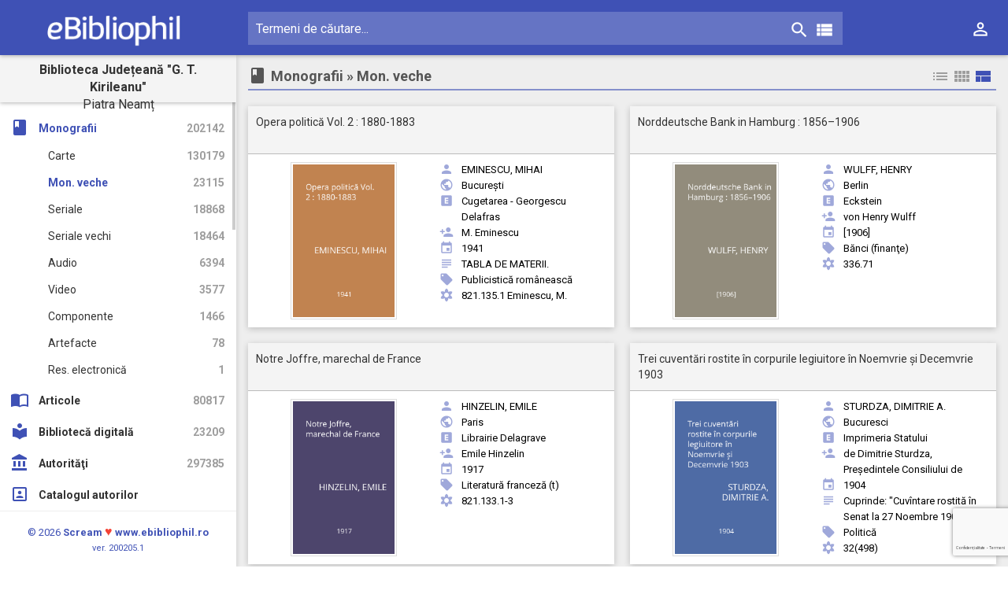

--- FILE ---
content_type: text/html; charset=UTF-8
request_url: https://bibgtkneamt.ebibliophil.ro/mon?c=old-monography
body_size: 32074
content:

<!DOCTYPE html>
<html lang="ro">
	<head>			<title>Catalog eBibliophil</title>
			<meta name="description" content="Ebibliophil Publishing Platform">
			<meta name="keywords" content="" />
					<meta charset="utf-8">
		<meta http-equiv="X-UA-Compatible" content="IE=edge">
		<meta name="viewport" content="width=device-width, initial-scale=1">
		<meta name="author" content="Scream SRL">
		<script src="https://cdn.jsdelivr.net/mediaelement/latest/mediaelement-and-player.min.js"></script>
		<link href="https://cdn.jsdelivr.net/mediaelement/latest/mediaelementplayer.css" rel="stylesheet">

		<meta name='robots' content='max-image-preview:large' />
	<style>img:is([sizes="auto" i], [sizes^="auto," i]) { contain-intrinsic-size: 3000px 1500px }</style>
	<link rel='dns-prefetch' href='//fonts.googleapis.com' />
<script type="text/javascript">
/* <![CDATA[ */
window._wpemojiSettings = {"baseUrl":"https:\/\/s.w.org\/images\/core\/emoji\/16.0.1\/72x72\/","ext":".png","svgUrl":"https:\/\/s.w.org\/images\/core\/emoji\/16.0.1\/svg\/","svgExt":".svg","source":{"concatemoji":"https:\/\/bibgtkneamt.ebibliophil.ro\/wp-includes\/js\/wp-emoji-release.min.js?ver=6.8.3"}};
/*! This file is auto-generated */
!function(s,n){var o,i,e;function c(e){try{var t={supportTests:e,timestamp:(new Date).valueOf()};sessionStorage.setItem(o,JSON.stringify(t))}catch(e){}}function p(e,t,n){e.clearRect(0,0,e.canvas.width,e.canvas.height),e.fillText(t,0,0);var t=new Uint32Array(e.getImageData(0,0,e.canvas.width,e.canvas.height).data),a=(e.clearRect(0,0,e.canvas.width,e.canvas.height),e.fillText(n,0,0),new Uint32Array(e.getImageData(0,0,e.canvas.width,e.canvas.height).data));return t.every(function(e,t){return e===a[t]})}function u(e,t){e.clearRect(0,0,e.canvas.width,e.canvas.height),e.fillText(t,0,0);for(var n=e.getImageData(16,16,1,1),a=0;a<n.data.length;a++)if(0!==n.data[a])return!1;return!0}function f(e,t,n,a){switch(t){case"flag":return n(e,"\ud83c\udff3\ufe0f\u200d\u26a7\ufe0f","\ud83c\udff3\ufe0f\u200b\u26a7\ufe0f")?!1:!n(e,"\ud83c\udde8\ud83c\uddf6","\ud83c\udde8\u200b\ud83c\uddf6")&&!n(e,"\ud83c\udff4\udb40\udc67\udb40\udc62\udb40\udc65\udb40\udc6e\udb40\udc67\udb40\udc7f","\ud83c\udff4\u200b\udb40\udc67\u200b\udb40\udc62\u200b\udb40\udc65\u200b\udb40\udc6e\u200b\udb40\udc67\u200b\udb40\udc7f");case"emoji":return!a(e,"\ud83e\udedf")}return!1}function g(e,t,n,a){var r="undefined"!=typeof WorkerGlobalScope&&self instanceof WorkerGlobalScope?new OffscreenCanvas(300,150):s.createElement("canvas"),o=r.getContext("2d",{willReadFrequently:!0}),i=(o.textBaseline="top",o.font="600 32px Arial",{});return e.forEach(function(e){i[e]=t(o,e,n,a)}),i}function t(e){var t=s.createElement("script");t.src=e,t.defer=!0,s.head.appendChild(t)}"undefined"!=typeof Promise&&(o="wpEmojiSettingsSupports",i=["flag","emoji"],n.supports={everything:!0,everythingExceptFlag:!0},e=new Promise(function(e){s.addEventListener("DOMContentLoaded",e,{once:!0})}),new Promise(function(t){var n=function(){try{var e=JSON.parse(sessionStorage.getItem(o));if("object"==typeof e&&"number"==typeof e.timestamp&&(new Date).valueOf()<e.timestamp+604800&&"object"==typeof e.supportTests)return e.supportTests}catch(e){}return null}();if(!n){if("undefined"!=typeof Worker&&"undefined"!=typeof OffscreenCanvas&&"undefined"!=typeof URL&&URL.createObjectURL&&"undefined"!=typeof Blob)try{var e="postMessage("+g.toString()+"("+[JSON.stringify(i),f.toString(),p.toString(),u.toString()].join(",")+"));",a=new Blob([e],{type:"text/javascript"}),r=new Worker(URL.createObjectURL(a),{name:"wpTestEmojiSupports"});return void(r.onmessage=function(e){c(n=e.data),r.terminate(),t(n)})}catch(e){}c(n=g(i,f,p,u))}t(n)}).then(function(e){for(var t in e)n.supports[t]=e[t],n.supports.everything=n.supports.everything&&n.supports[t],"flag"!==t&&(n.supports.everythingExceptFlag=n.supports.everythingExceptFlag&&n.supports[t]);n.supports.everythingExceptFlag=n.supports.everythingExceptFlag&&!n.supports.flag,n.DOMReady=!1,n.readyCallback=function(){n.DOMReady=!0}}).then(function(){return e}).then(function(){var e;n.supports.everything||(n.readyCallback(),(e=n.source||{}).concatemoji?t(e.concatemoji):e.wpemoji&&e.twemoji&&(t(e.twemoji),t(e.wpemoji)))}))}((window,document),window._wpemojiSettings);
/* ]]> */
</script>
<style id='wp-emoji-styles-inline-css' type='text/css'>

	img.wp-smiley, img.emoji {
		display: inline !important;
		border: none !important;
		box-shadow: none !important;
		height: 1em !important;
		width: 1em !important;
		margin: 0 0.07em !important;
		vertical-align: -0.1em !important;
		background: none !important;
		padding: 0 !important;
	}
</style>
<link rel='stylesheet' id='wp-block-library-css' href='https://bibgtkneamt.ebibliophil.ro/wp-includes/css/dist/block-library/style.min.css?ver=6.8.3' type='text/css' media='all' />
<style id='classic-theme-styles-inline-css' type='text/css'>
/*! This file is auto-generated */
.wp-block-button__link{color:#fff;background-color:#32373c;border-radius:9999px;box-shadow:none;text-decoration:none;padding:calc(.667em + 2px) calc(1.333em + 2px);font-size:1.125em}.wp-block-file__button{background:#32373c;color:#fff;text-decoration:none}
</style>
<style id='global-styles-inline-css' type='text/css'>
:root{--wp--preset--aspect-ratio--square: 1;--wp--preset--aspect-ratio--4-3: 4/3;--wp--preset--aspect-ratio--3-4: 3/4;--wp--preset--aspect-ratio--3-2: 3/2;--wp--preset--aspect-ratio--2-3: 2/3;--wp--preset--aspect-ratio--16-9: 16/9;--wp--preset--aspect-ratio--9-16: 9/16;--wp--preset--color--black: #000000;--wp--preset--color--cyan-bluish-gray: #abb8c3;--wp--preset--color--white: #ffffff;--wp--preset--color--pale-pink: #f78da7;--wp--preset--color--vivid-red: #cf2e2e;--wp--preset--color--luminous-vivid-orange: #ff6900;--wp--preset--color--luminous-vivid-amber: #fcb900;--wp--preset--color--light-green-cyan: #7bdcb5;--wp--preset--color--vivid-green-cyan: #00d084;--wp--preset--color--pale-cyan-blue: #8ed1fc;--wp--preset--color--vivid-cyan-blue: #0693e3;--wp--preset--color--vivid-purple: #9b51e0;--wp--preset--gradient--vivid-cyan-blue-to-vivid-purple: linear-gradient(135deg,rgba(6,147,227,1) 0%,rgb(155,81,224) 100%);--wp--preset--gradient--light-green-cyan-to-vivid-green-cyan: linear-gradient(135deg,rgb(122,220,180) 0%,rgb(0,208,130) 100%);--wp--preset--gradient--luminous-vivid-amber-to-luminous-vivid-orange: linear-gradient(135deg,rgba(252,185,0,1) 0%,rgba(255,105,0,1) 100%);--wp--preset--gradient--luminous-vivid-orange-to-vivid-red: linear-gradient(135deg,rgba(255,105,0,1) 0%,rgb(207,46,46) 100%);--wp--preset--gradient--very-light-gray-to-cyan-bluish-gray: linear-gradient(135deg,rgb(238,238,238) 0%,rgb(169,184,195) 100%);--wp--preset--gradient--cool-to-warm-spectrum: linear-gradient(135deg,rgb(74,234,220) 0%,rgb(151,120,209) 20%,rgb(207,42,186) 40%,rgb(238,44,130) 60%,rgb(251,105,98) 80%,rgb(254,248,76) 100%);--wp--preset--gradient--blush-light-purple: linear-gradient(135deg,rgb(255,206,236) 0%,rgb(152,150,240) 100%);--wp--preset--gradient--blush-bordeaux: linear-gradient(135deg,rgb(254,205,165) 0%,rgb(254,45,45) 50%,rgb(107,0,62) 100%);--wp--preset--gradient--luminous-dusk: linear-gradient(135deg,rgb(255,203,112) 0%,rgb(199,81,192) 50%,rgb(65,88,208) 100%);--wp--preset--gradient--pale-ocean: linear-gradient(135deg,rgb(255,245,203) 0%,rgb(182,227,212) 50%,rgb(51,167,181) 100%);--wp--preset--gradient--electric-grass: linear-gradient(135deg,rgb(202,248,128) 0%,rgb(113,206,126) 100%);--wp--preset--gradient--midnight: linear-gradient(135deg,rgb(2,3,129) 0%,rgb(40,116,252) 100%);--wp--preset--font-size--small: 13px;--wp--preset--font-size--medium: 20px;--wp--preset--font-size--large: 36px;--wp--preset--font-size--x-large: 42px;--wp--preset--spacing--20: 0.44rem;--wp--preset--spacing--30: 0.67rem;--wp--preset--spacing--40: 1rem;--wp--preset--spacing--50: 1.5rem;--wp--preset--spacing--60: 2.25rem;--wp--preset--spacing--70: 3.38rem;--wp--preset--spacing--80: 5.06rem;--wp--preset--shadow--natural: 6px 6px 9px rgba(0, 0, 0, 0.2);--wp--preset--shadow--deep: 12px 12px 50px rgba(0, 0, 0, 0.4);--wp--preset--shadow--sharp: 6px 6px 0px rgba(0, 0, 0, 0.2);--wp--preset--shadow--outlined: 6px 6px 0px -3px rgba(255, 255, 255, 1), 6px 6px rgba(0, 0, 0, 1);--wp--preset--shadow--crisp: 6px 6px 0px rgba(0, 0, 0, 1);}:where(.is-layout-flex){gap: 0.5em;}:where(.is-layout-grid){gap: 0.5em;}body .is-layout-flex{display: flex;}.is-layout-flex{flex-wrap: wrap;align-items: center;}.is-layout-flex > :is(*, div){margin: 0;}body .is-layout-grid{display: grid;}.is-layout-grid > :is(*, div){margin: 0;}:where(.wp-block-columns.is-layout-flex){gap: 2em;}:where(.wp-block-columns.is-layout-grid){gap: 2em;}:where(.wp-block-post-template.is-layout-flex){gap: 1.25em;}:where(.wp-block-post-template.is-layout-grid){gap: 1.25em;}.has-black-color{color: var(--wp--preset--color--black) !important;}.has-cyan-bluish-gray-color{color: var(--wp--preset--color--cyan-bluish-gray) !important;}.has-white-color{color: var(--wp--preset--color--white) !important;}.has-pale-pink-color{color: var(--wp--preset--color--pale-pink) !important;}.has-vivid-red-color{color: var(--wp--preset--color--vivid-red) !important;}.has-luminous-vivid-orange-color{color: var(--wp--preset--color--luminous-vivid-orange) !important;}.has-luminous-vivid-amber-color{color: var(--wp--preset--color--luminous-vivid-amber) !important;}.has-light-green-cyan-color{color: var(--wp--preset--color--light-green-cyan) !important;}.has-vivid-green-cyan-color{color: var(--wp--preset--color--vivid-green-cyan) !important;}.has-pale-cyan-blue-color{color: var(--wp--preset--color--pale-cyan-blue) !important;}.has-vivid-cyan-blue-color{color: var(--wp--preset--color--vivid-cyan-blue) !important;}.has-vivid-purple-color{color: var(--wp--preset--color--vivid-purple) !important;}.has-black-background-color{background-color: var(--wp--preset--color--black) !important;}.has-cyan-bluish-gray-background-color{background-color: var(--wp--preset--color--cyan-bluish-gray) !important;}.has-white-background-color{background-color: var(--wp--preset--color--white) !important;}.has-pale-pink-background-color{background-color: var(--wp--preset--color--pale-pink) !important;}.has-vivid-red-background-color{background-color: var(--wp--preset--color--vivid-red) !important;}.has-luminous-vivid-orange-background-color{background-color: var(--wp--preset--color--luminous-vivid-orange) !important;}.has-luminous-vivid-amber-background-color{background-color: var(--wp--preset--color--luminous-vivid-amber) !important;}.has-light-green-cyan-background-color{background-color: var(--wp--preset--color--light-green-cyan) !important;}.has-vivid-green-cyan-background-color{background-color: var(--wp--preset--color--vivid-green-cyan) !important;}.has-pale-cyan-blue-background-color{background-color: var(--wp--preset--color--pale-cyan-blue) !important;}.has-vivid-cyan-blue-background-color{background-color: var(--wp--preset--color--vivid-cyan-blue) !important;}.has-vivid-purple-background-color{background-color: var(--wp--preset--color--vivid-purple) !important;}.has-black-border-color{border-color: var(--wp--preset--color--black) !important;}.has-cyan-bluish-gray-border-color{border-color: var(--wp--preset--color--cyan-bluish-gray) !important;}.has-white-border-color{border-color: var(--wp--preset--color--white) !important;}.has-pale-pink-border-color{border-color: var(--wp--preset--color--pale-pink) !important;}.has-vivid-red-border-color{border-color: var(--wp--preset--color--vivid-red) !important;}.has-luminous-vivid-orange-border-color{border-color: var(--wp--preset--color--luminous-vivid-orange) !important;}.has-luminous-vivid-amber-border-color{border-color: var(--wp--preset--color--luminous-vivid-amber) !important;}.has-light-green-cyan-border-color{border-color: var(--wp--preset--color--light-green-cyan) !important;}.has-vivid-green-cyan-border-color{border-color: var(--wp--preset--color--vivid-green-cyan) !important;}.has-pale-cyan-blue-border-color{border-color: var(--wp--preset--color--pale-cyan-blue) !important;}.has-vivid-cyan-blue-border-color{border-color: var(--wp--preset--color--vivid-cyan-blue) !important;}.has-vivid-purple-border-color{border-color: var(--wp--preset--color--vivid-purple) !important;}.has-vivid-cyan-blue-to-vivid-purple-gradient-background{background: var(--wp--preset--gradient--vivid-cyan-blue-to-vivid-purple) !important;}.has-light-green-cyan-to-vivid-green-cyan-gradient-background{background: var(--wp--preset--gradient--light-green-cyan-to-vivid-green-cyan) !important;}.has-luminous-vivid-amber-to-luminous-vivid-orange-gradient-background{background: var(--wp--preset--gradient--luminous-vivid-amber-to-luminous-vivid-orange) !important;}.has-luminous-vivid-orange-to-vivid-red-gradient-background{background: var(--wp--preset--gradient--luminous-vivid-orange-to-vivid-red) !important;}.has-very-light-gray-to-cyan-bluish-gray-gradient-background{background: var(--wp--preset--gradient--very-light-gray-to-cyan-bluish-gray) !important;}.has-cool-to-warm-spectrum-gradient-background{background: var(--wp--preset--gradient--cool-to-warm-spectrum) !important;}.has-blush-light-purple-gradient-background{background: var(--wp--preset--gradient--blush-light-purple) !important;}.has-blush-bordeaux-gradient-background{background: var(--wp--preset--gradient--blush-bordeaux) !important;}.has-luminous-dusk-gradient-background{background: var(--wp--preset--gradient--luminous-dusk) !important;}.has-pale-ocean-gradient-background{background: var(--wp--preset--gradient--pale-ocean) !important;}.has-electric-grass-gradient-background{background: var(--wp--preset--gradient--electric-grass) !important;}.has-midnight-gradient-background{background: var(--wp--preset--gradient--midnight) !important;}.has-small-font-size{font-size: var(--wp--preset--font-size--small) !important;}.has-medium-font-size{font-size: var(--wp--preset--font-size--medium) !important;}.has-large-font-size{font-size: var(--wp--preset--font-size--large) !important;}.has-x-large-font-size{font-size: var(--wp--preset--font-size--x-large) !important;}
:where(.wp-block-post-template.is-layout-flex){gap: 1.25em;}:where(.wp-block-post-template.is-layout-grid){gap: 1.25em;}
:where(.wp-block-columns.is-layout-flex){gap: 2em;}:where(.wp-block-columns.is-layout-grid){gap: 2em;}
:root :where(.wp-block-pullquote){font-size: 1.5em;line-height: 1.6;}
</style>
<link rel='stylesheet' id='contact-form-7-css' href='https://bibgtkneamt.ebibliophil.ro/wp-content/plugins/contact-form-7/includes/css/styles.css?ver=5.7.7' type='text/css' media='all' />
<link rel='stylesheet' id='ebix_css_fontgoogleapis_roboto-css' href='//fonts.googleapis.com/css?family=Roboto%3A400%2C700&#038;subset=latin%2Ccyrillic-ext&#038;ver=6.8.3' type='text/css' media='all' />
<link rel='stylesheet' id='ebix_css_fontgoogleapis_material-css' href='//fonts.googleapis.com/icon?family=Material+Icons&#038;ver=6.8.3' type='text/css' media='all' />
<link rel='stylesheet' id='ebix_css_mdpreloader-css' href='https://bibgtkneamt.ebibliophil.ro/wp-content/themes/Ebibliophil/plugins/material-design-preloader/md-preloader.min.css?ver=6.8.3' type='text/css' media='all' />
<link rel='stylesheet' id='ebix_css_bootstrap-css' href='https://bibgtkneamt.ebibliophil.ro/wp-content/themes/Ebibliophil/plugins/bootstrap/css/bootstrap.min.css?ver=6.8.3' type='text/css' media='all' />
<link rel='stylesheet' id='ebix_css_stylemin-css' href='https://bibgtkneamt.ebibliophil.ro/wp-content/themes/Ebibliophil/css/style.css?ver=6.8.3' type='text/css' media='all' />
<link rel='stylesheet' id='ebix_css_waves-css' href='https://bibgtkneamt.ebibliophil.ro/wp-content/themes/Ebibliophil/plugins/node-waves/waves.min.css?ver=6.8.3' type='text/css' media='all' />
<link rel='stylesheet' id='ebix_css_bootstrapselect-css' href='https://bibgtkneamt.ebibliophil.ro/wp-content/themes/Ebibliophil/plugins/bootstrap-select/css/bootstrap-select.min.css?ver=6.8.3' type='text/css' media='all' />
<link rel='stylesheet' id='ebix_css_animate-css' href='https://bibgtkneamt.ebibliophil.ro/wp-content/themes/Ebibliophil/plugins/animate-css/animate.min.css?ver=6.8.3' type='text/css' media='all' />
<link rel='stylesheet' id='ebix_css_datatablebootstrap-css' href='https://bibgtkneamt.ebibliophil.ro/wp-content/themes/Ebibliophil/plugins/jquery-datatable/skin/bootstrap/css/dataTables.bootstrap.min.css?ver=6.8.3' type='text/css' media='all' />
<link rel='stylesheet' id='ebix_css_lightgallery-css' href='https://bibgtkneamt.ebibliophil.ro/wp-content/themes/Ebibliophil/plugins/light-gallery/css/lightgallery.min.css?ver=6.8.3' type='text/css' media='all' />
<link rel='stylesheet' id='ebix_css_scream-css' href='https://bibgtkneamt.ebibliophil.ro/wp-content/themes/Ebibliophil/css/scream.css' type='text/css' media='all' />
<link rel='stylesheet' id='wsl-widget-css' href='https://bibgtkneamt.ebibliophil.ro/wp-content/plugins/wordpress-social-login/assets/css/style.css?ver=6.8.3' type='text/css' media='all' />
<link rel='stylesheet' id='wpoa-style-css' href='https://bibgtkneamt.ebibliophil.ro/wp-content/plugins/wp-oauth/wp-oauth.css?ver=6.8.3' type='text/css' media='all' />
<script type="text/javascript" src="https://bibgtkneamt.ebibliophil.ro/wp-includes/js/jquery/jquery.min.js?ver=3.7.1" id="jquery-core-js"></script>
<script type="text/javascript" src="https://bibgtkneamt.ebibliophil.ro/wp-includes/js/jquery/jquery-migrate.min.js?ver=3.4.1" id="jquery-migrate-js"></script>
<script type="text/javascript" src="https://bibgtkneamt.ebibliophil.ro/wp-content/plugins/wordpress-social-login/assets/js/widget.js?ver=6.8.3" id="wsl-widget-js"></script>
<script type="text/javascript" src="https://bibgtkneamt.ebibliophil.ro/wp-content/plugins/wp-infinite-scrolling/js/jquery.sifs.js?ver=6.8.3" id="jquery.sifs-js"></script>
<script type="text/javascript" id="wpifs-js-extra">
/* <![CDATA[ */
var wpifs_options = {"container":"#rightpartpages-row","post":".infinite-item","pagination":".pagination","next":"a.lazy-next","loading":"<div style=\"text-align: center;\"><div class=\"md-preloader pl-size-md\"><svg viewBox=\"0 0 75 75\"><circle cx=\"37.5\" cy=\"37.5\" r=\"33.5\" class=\"pl-pink\" stroke-width=\"5\"><\/circle><\/svg><\/div><\/div>"};
/* ]]> */
</script>
<script type="text/javascript" src="https://bibgtkneamt.ebibliophil.ro/wp-content/plugins/wp-infinite-scrolling/js/wpifs.js?ver=6.8.3" id="wpifs-js"></script>
<script type="text/javascript" id="wpoa-cvars-js-extra">
/* <![CDATA[ */
var wpoa_cvars = {"ajaxurl":"https:\/\/bibgtkneamt.ebibliophil.ro\/wp-admin\/admin-ajax.php","template_directory":"https:\/\/bibgtkneamt.ebibliophil.ro\/wp-content\/themes\/Ebibliophil","stylesheet_directory":"https:\/\/bibgtkneamt.ebibliophil.ro\/wp-content\/themes\/Ebibliophil","plugins_url":"https:\/\/bibgtkneamt.ebibliophil.ro\/wp-content\/plugins","plugin_dir_url":"https:\/\/bibgtkneamt.ebibliophil.ro\/wp-content\/plugins\/wp-oauth\/","url":"https:\/\/bibgtkneamt.ebibliophil.ro","logout_url":"https:\/\/bibgtkneamt.ebibliophil.ro\/wp-login.php?action=logout&_wpnonce=06aea36de1","show_login_messages":"","logout_inactive_users":"0","logged_in":""};
/* ]]> */
</script>
<script type="text/javascript" src="https://bibgtkneamt.ebibliophil.ro/wp-content/plugins/wp-oauth/cvars.js?ver=6.8.3" id="wpoa-cvars-js"></script>
<script type="text/javascript" src="https://bibgtkneamt.ebibliophil.ro/wp-content/plugins/wp-oauth/wp-oauth.js?ver=6.8.3" id="wpoa-script-js"></script>
<link rel="https://api.w.org/" href="https://bibgtkneamt.ebibliophil.ro/wp-json/" /><link rel="alternate" title="JSON" type="application/json" href="https://bibgtkneamt.ebibliophil.ro/wp-json/wp/v2/pages/204" /><link rel="canonical" href="https://bibgtkneamt.ebibliophil.ro/mon" />
<link rel="alternate" title="oEmbed (JSON)" type="application/json+oembed" href="https://bibgtkneamt.ebibliophil.ro/wp-json/oembed/1.0/embed?url=https%3A%2F%2Fbibgtkneamt.ebibliophil.ro%2Fmon" />
<link rel="alternate" title="oEmbed (XML)" type="text/xml+oembed" href="https://bibgtkneamt.ebibliophil.ro/wp-json/oembed/1.0/embed?url=https%3A%2F%2Fbibgtkneamt.ebibliophil.ro%2Fmon&#038;format=xml" />
<meta property="fb:app_id" content="1774909856059676"/><link rel="icon" href="https://bibgtkneamt.ebibliophil.ro/wp-content/uploads/2019/03/cropped-android-icon-144x144-32x32.png" sizes="32x32" />
<link rel="icon" href="https://bibgtkneamt.ebibliophil.ro/wp-content/uploads/2019/03/cropped-android-icon-144x144-192x192.png" sizes="192x192" />
<link rel="apple-touch-icon" href="https://bibgtkneamt.ebibliophil.ro/wp-content/uploads/2019/03/cropped-android-icon-144x144-180x180.png" />
<meta name="msapplication-TileImage" content="https://bibgtkneamt.ebibliophil.ro/wp-content/uploads/2019/03/cropped-android-icon-144x144-270x270.png" />
	</head><body id="body_page" class="theme-indigo" itemscope itemtype="http://schema.org/WebPage">
	<script>
		var w = window.innerWidth;
		if (w < 1040) {
			document.getElementById("body_page").classList.add("ls-closed");
		}
		function urldecode(url) {
			return decodeURIComponent(url.replace(/\+/g, ' '));
		}
	</script>
	<div class="overlay"></div>
<div class="search-bar h70 search-bar-display bg-indigo">
	<div class="padding-0 m-l-10 quick-m-t m-r-50">
		<form action="https://bibgtkneamt.ebibliophil.ro/cauta" name="form_search_general" method="get" autocomplete="off">
			<div class="searchform">
				<div class="search-bar-div">
					<input type="text" class="searchinput" name='q' value="" placeholder="Termeni de căutare..." onfocus="this.placeholder = ''" onblur="this.placeholder = 'Termeni de căutare...'" autocomplete="off" required oninvalid="this.setCustomValidity('Vă rugăm completați acest câmp înainte.')" oninput="setCustomValidity('')">
					<input type="submit" value="" class="padding-0 new-search-icon" title="Caută!">
					<i class="material-icons col-white font-26">&#xE8B6;</i>
					<a href="https://bibgtkneamt.ebibliophil.ro/cautare-avansata?ca=1" class="cautarea-avansata-button float-right font-14 color-icon nav-search-icons nav-icons-size" title="Căutare avansată"><i class="material-icons font-26 col-white">&#xE8EF;</i></a>
				</div>
			</div>
		</form>
	</div>
	<div class="close-search">
		<i class="material-icons col-white">&#xE5CD;</i>
	</div>
</div>
<!-- Top Bar -->
<nav id="navbar-id" class="navbar margin-0 nav-h-70px bg-indigo" >
    <div class="container-fluid bg-indigo">
		<div class="navbar-header">
			<!--<a href="javascript:void(0);" class="navbar-toggle collapsed" data-toggle="collapse" data-target="#navbar-collapse" aria-expanded="false"></a>-->
			<ul class="nav navbar-nav navbar-right float-right display-inline-block top-menu-display-no">
				<li class="dropdown">
					<a href="javascript:void(0);" class="dropdown-toggle bg-transparent nav-user-menu nav-icons-size" data-toggle="dropdown" role="button">
						<div class="display-inline-block" title="Meniu utilizator">
							<i class="material-icons col-white">&#xE8A6;</i>
						</div>
					</a>
					<ul class="dropdown-menu dropdown-menu-account dropmenu-top-px collapsed">
													<li><a href="https://bibgtkneamt.ebibliophil.ro/wp-login.php?redirect_to=https%3A%2F%2Fbibgtkneamt.ebibliophil.ro%2Fmon%3Fc%3Dold-monography"><i class="material-icons col-indigo">&#xE853;</i>Autentificare</a></li>
													<!-- linie separatoare-->
						<li class="divider"></li>
													<li><a href="https://bibgtkneamt.ebibliophil.ro/wp-login.php?action=register"><i class="material-icons col-indigo">&#xE7FE;</i>Înregistrare</a></li>
																		</ul>
				</li>
			</ul>
			<a href="javascript:void(0);" class="js-search search-icon-collapse" data-close="true"><i class="material-icons col-white">&#xE8B6;</i></a>
			<a href="javascript:void(0);" class="bars col-white" id='menu_left'></a>
			<a class="navbar-brand" href="https://bibgtkneamt.ebibliophil.ro"><!--<img class="img-responsive" src="get_template_directory_uri() ?>/images/ebibliophil/ebibliophil_w.svg" alt=""/>--> <img class="img-responsive" src="https://bibgtkneamt.ebibliophil.ro/wp-content/themes/Ebibliophil/images/ebibliophil/logo_ebibliophil-min.png" alt=""/></a>
		</div>

		<div class="collapse navbar-collapse bg-indigo" id="navbar-collapse">
			<div id="nav-quick-searchbar" class="padding-0 quick-m-t quick-dimenionarea">
	<form action="https://bibgtkneamt.ebibliophil.ro/cauta" name="form_search_general" method="get" autocomplete="off">
		<div class="searchform center-align">
			<div class="search-bar-div">
				<input type="text" class="searchinput" name='q' value="" placeholder="Termeni de căutare..." onfocus="this.placeholder = ''" onblur="this.placeholder = 'Termeni de căutare...'" autocomplete="off" required oninvalid="this.setCustomValidity('Vă rugăm completați acest câmp înainte.')" oninput="setCustomValidity('')">
									<input type="hidden" name='c' value="old-monography">
								<button type="submit" value="" class="search-icon padding-0 nav-search-icons nav-icons-size" title="Caută!">
					<i class="material-icons col-white font-26">&#xE8B6;</i>
				</button>
				<a href="https://bibgtkneamt.ebibliophil.ro/cautare-avansata?ca=1" class="cautarea-avansata-button float-right font-14 color-icon nav-search-icons nav-icons-size" title="Căutare avansată"><i class="material-icons font-26 col-white">&#xE8EF;</i></a>
			</div>
		</div>
	</form>
</div>			<ul class="nav navbar-nav navbar-right float-right display-inline-block">
				<li class="dropdown">
					<a href="javascript:void(0);" class="dropdown-toggle bg-transparent nav-user-menu nav-icons-size" data-toggle="dropdown" role="button">
						<div class="display-inline-block" title="Meniu utilizator">
							<i class="material-icons col-white">&#xE8A6;</i>
						</div>
					</a>
					<ul class="dropdown-menu dropdown-menu-account dropmenu-top-px">
													<li><a href="https://bibgtkneamt.ebibliophil.ro/wp-login.php?redirect_to=https%3A%2F%2Fbibgtkneamt.ebibliophil.ro%2Fmon%3Fc%3Dold-monography"><i class="material-icons col-indigo">&#xE853;</i>Autentificare</a></li>
													<!-- linie separatoare-->
						<li class="divider"></li>
													<li><a href="https://bibgtkneamt.ebibliophil.ro/wp-login.php?action=register"><i class="material-icons col-indigo">&#xE7FE;</i>Înregistrare</a></li>
																		</ul>
				</li>
							</ul>
		</div>
	</div>
</nav>
<!-- #Top Bar --><!--<section>-->
<aside id = "leftsidebar" class = "sidebar left-menu top70 vh-leftmenu-70 ls-closed">
	<div class = "header-leftmenu">
		<strong>Biblioteca Județeană &quot;G. T. Kirileanu&quot;</strong>
		<br />
		Piatra Neamț	</div>
	<!--Menu -->
	<div class = "menu">
		<ul class = "list p-t-10" id="ul-leftmenu">
					<a href = "https://bibgtkneamt.ebibliophil.ro/mon" class="p_menu_ctg display-inline-flex hover-f5f5f5">
			<i class = "material-icons col-indigo left_menu_icons_color">&#xE865;</i>
			<span class="display-inline-block  col-indigo">Monografii</span>
			<span class="col-grey absolute-position right-15">202142</span>
		</a>
					<li>
				<a href = "https://bibgtkneamt.ebibliophil.ro/mon?c=monography" class="display-inline-flex  hover-f5f5f5 mon_submenu">
					<span class="display-inline-block normal_weight">Carte</span>
					<span class="col-grey absolute-position right-15">130179</span>
				</a>
			</li>
						<li>
				<a href = "https://bibgtkneamt.ebibliophil.ro/mon?c=old-monography" class="display-inline-flex  hover-f5f5f5 mon_submenu">
					<span class="display-inline-block col-indigo">Mon. veche</span>
					<span class="col-grey absolute-position right-15">23115</span>
				</a>
			</li>
						<li>
				<a href = "https://bibgtkneamt.ebibliophil.ro/mon?c=serials" class="display-inline-flex  hover-f5f5f5 mon_submenu">
					<span class="display-inline-block normal_weight">Seriale</span>
					<span class="col-grey absolute-position right-15">18868</span>
				</a>
			</li>
						<li>
				<a href = "https://bibgtkneamt.ebibliophil.ro/mon?c=old-serials" class="display-inline-flex  hover-f5f5f5 mon_submenu">
					<span class="display-inline-block normal_weight">Seriale vechi</span>
					<span class="col-grey absolute-position right-15">18464</span>
				</a>
			</li>
						<li>
				<a href = "https://bibgtkneamt.ebibliophil.ro/mon?c=audio" class="display-inline-flex  hover-f5f5f5 mon_submenu">
					<span class="display-inline-block normal_weight">Audio</span>
					<span class="col-grey absolute-position right-15">6394</span>
				</a>
			</li>
						<li>
				<a href = "https://bibgtkneamt.ebibliophil.ro/mon?c=video" class="display-inline-flex  hover-f5f5f5 mon_submenu">
					<span class="display-inline-block normal_weight">Video</span>
					<span class="col-grey absolute-position right-15">3577</span>
				</a>
			</li>
						<li>
				<a href = "https://bibgtkneamt.ebibliophil.ro/mon?c=components" class="display-inline-flex  hover-f5f5f5 mon_submenu">
					<span class="display-inline-block normal_weight">Componente</span>
					<span class="col-grey absolute-position right-15">1466</span>
				</a>
			</li>
						<li>
				<a href = "https://bibgtkneamt.ebibliophil.ro/mon?c=artifacts" class="display-inline-flex  hover-f5f5f5 mon_submenu">
					<span class="display-inline-block normal_weight">Artefacte</span>
					<span class="col-grey absolute-position right-15">78</span>
				</a>
			</li>
						<li>
				<a href = "https://bibgtkneamt.ebibliophil.ro/mon?c=electronic-resource" class="display-inline-flex  hover-f5f5f5 mon_submenu">
					<span class="display-inline-block normal_weight">Res. electronică</span>
					<span class="col-grey absolute-position right-15">1</span>
				</a>
			</li>
					<a href = "https://bibgtkneamt.ebibliophil.ro/art" class="p_menu_ctg display-inline-flex hover-f5f5f5">
			<i class = "material-icons col-indigo left_menu_icons_color">&#xE0E0;</i>
			<span class="display-inline-block ">Articole</span>
			<span class="col-grey absolute-position right-15">80817</span>
		</a>
				<a href = "https://bibgtkneamt.ebibliophil.ro/crw" class="p_menu_ctg display-inline-flex hover-f5f5f5">
			<i class = "material-icons col-indigo left_menu_icons_color">&#xE54B;</i>
			<span class="display-inline-block ">Bibliotecă digitală</span>
			<span class="col-grey absolute-position right-15">23209</span>
		</a>
				<a href = "https://bibgtkneamt.ebibliophil.ro/ath" class="p_menu_ctg display-inline-flex hover-f5f5f5">
			<i class = "material-icons col-indigo left_menu_icons_color">&#xE84F;</i>
			<span class="display-inline-block ">Autorităţi</span>
			<span class="col-grey absolute-position right-15">297385</span>
		</a>
					<!-- Meniul special cu filtrare pentru carti pentru copii -->
			<a href="https://bibgtkneamt.ebibliophil.ro/ath?c=nume-personal" class="p_menu_ctg display-inline-flex hover-f5f5f5 waves-effect waves-block">
				<i class="material-icons col-indigo left_menu_icons_color">portrait</i>
				<span class="display-inline-block ">Catalogul autorilor</span>
				<span class="col-grey absolute-position right-15"></span>
			</a>

			<!-- Meniul special cu filtrare pentru carti pentru copii -->
			<a href="https://bibgtkneamt.ebibliophil.ro/cautare-avansata?c=mon&f1=686a&s1=e&v1=t&f2=700a&s2=l&v2=&f3=606a&s3=l&v3=&ca=1&o=&d=&u=ca&hideform=1" class="p_menu_ctg display-inline-flex hover-f5f5f5 waves-effect waves-block">
				<i class="material-icons col-indigo left_menu_icons_color">supervisor_account</i>
				<span class="display-inline-block ">Cărți pentru copii</span>
				<span class="col-grey absolute-position right-15"></span>
			</a>

						<li>
							</li>
			<li>
							</li>
						<!-- Clasament pentru Colectii - Util la Seriale sau colectii de publicatii (reviste, volume) -->
			<li>	<div class="card m-t-10 m-b-10 col-sm-12 col-xs-12 padding-0 shadow-none border-t-menu">
		<div class="header header-filtre">
			<i class="material-icons col-indigo font-20 vertical-middle margin-0">&#xE7FD;</i><span class="vertical-middle">Colecții</span>
		</div>
		<div class="list-group margin-0">
							<a href="https://bibgtkneamt.ebibliophil.ro/cautare-avansata?c=mon&f1=225a&s1=e&v1=Biblioteca RAO&o=&d=&u=ca&qs=" class="filtre-left-menu col-333 hover-f5f5f5 waves-effect">
					<span class="float-right bg-white col-grey">769</span><div class="m-t-7">Biblioteca RAO</div>
				</a>
								<a href="https://bibgtkneamt.ebibliophil.ro/cautare-avansata?c=mon&f1=225a&s1=e&v1=Raftul Denisei&o=&d=&u=ca&qs=" class="filtre-left-menu col-333 hover-f5f5f5 waves-effect">
					<span class="float-right bg-white col-grey">624</span><div class="m-t-7">Raftul Denisei</div>
				</a>
								<a href="https://bibgtkneamt.ebibliophil.ro/cautare-avansata?c=mon&f1=225a&s1=e&v1=Biblioteca pentru toţi&o=&d=&u=ca&qs=" class="filtre-left-menu col-333 hover-f5f5f5 waves-effect">
					<span class="float-right bg-white col-grey">449</span><div class="m-t-7">Biblioteca pentru toţi</div>
				</a>
								<a href="https://bibgtkneamt.ebibliophil.ro/cautare-avansata?c=mon&f1=225a&s1=e&v1=Clasicii literaturii universale&o=&d=&u=ca&qs=" class="filtre-left-menu col-333 hover-f5f5f5 waves-effect">
					<span class="float-right bg-white col-grey">362</span><div class="m-t-7">Clasicii literaturii universale</div>
				</a>
								<a href="https://bibgtkneamt.ebibliophil.ro/cautare-avansata?c=mon&f1=225a&s1=e&v1=Istorie&o=&d=&u=ca&qs=" class="filtre-left-menu col-333 hover-f5f5f5 waves-effect">
					<span class="float-right bg-white col-grey">318</span><div class="m-t-7">Istorie</div>
				</a>
								<div class="panel-group full-body margin-0" id="accordion_mon_225a" role="tablist" aria-multiselectable="true">
					<div id="collapseOne_mon_225a" class="panel-collapse collapse" role="tabpanel" aria-labelledby="headingOne_mon_225a" aria-expanded="true">
						<div class="panel-body padding-0">
							<div class="list-group margin-0">
																	<a href="https://bibgtkneamt.ebibliophil.ro/cautare-avansata?c=mon&f1=225a&s1=e&v1=Fiction Connection&o=&d=&u=ca&qs=" class="filtre-left-menu col-333 hover-f5f5f5 waves-effect">
										<span class="float-right bg-white col-grey m-t-7 m-b-7 m-l-5">266</span><div class="m-t-7 m-b-7">Fiction Connection</div>
									</a>
																	<a href="https://bibgtkneamt.ebibliophil.ro/cautare-avansata?c=mon&f1=225a&s1=e&v1=Scriitori români&o=&d=&u=ca&qs=" class="filtre-left-menu col-333 hover-f5f5f5 waves-effect">
										<span class="float-right bg-white col-grey m-t-7 m-b-7 m-l-5">244</span><div class="m-t-7 m-b-7">Scriitori români</div>
									</a>
																	<a href="https://bibgtkneamt.ebibliophil.ro/cautare-avansata?c=mon&f1=225a&s1=e&v1=Le Livre de Poche&o=&d=&u=ca&qs=" class="filtre-left-menu col-333 hover-f5f5f5 waves-effect">
										<span class="float-right bg-white col-grey m-t-7 m-b-7 m-l-5">241</span><div class="m-t-7 m-b-7">Le Livre de Poche</div>
									</a>
																	<a href="https://bibgtkneamt.ebibliophil.ro/cautare-avansata?c=mon&f1=225a&s1=e&v1=Blue moon&o=&d=&u=ca&qs=" class="filtre-left-menu col-333 hover-f5f5f5 waves-effect">
										<span class="float-right bg-white col-grey m-t-7 m-b-7 m-l-5">227</span><div class="m-t-7 m-b-7">Blue moon</div>
									</a>
																	<a href="https://bibgtkneamt.ebibliophil.ro/cautare-avansata?c=mon&f1=225a&s1=e&v1=Romanul secolului XX&o=&d=&u=ca&qs=" class="filtre-left-menu col-333 hover-f5f5f5 waves-effect">
										<span class="float-right bg-white col-grey m-t-7 m-b-7 m-l-5">219</span><div class="m-t-7 m-b-7">Romanul secolului XX</div>
									</a>
																	<a href="https://bibgtkneamt.ebibliophil.ro/cautare-avansata?c=mon&f1=225a&s1=e&v1=Biblioteca Polirom. Actual&o=&d=&u=ca&qs=" class="filtre-left-menu col-333 hover-f5f5f5 waves-effect">
										<span class="float-right bg-white col-grey m-t-7 m-b-7 m-l-5">216</span><div class="m-t-7 m-b-7">Biblioteca Polirom. Actual</div>
									</a>
																	<a href="https://bibgtkneamt.ebibliophil.ro/cautare-avansata?c=mon&f1=225a&s1=e&v1=Arcade&o=&d=&u=ca&qs=" class="filtre-left-menu col-333 hover-f5f5f5 waves-effect">
										<span class="float-right bg-white col-grey m-t-7 m-b-7 m-l-5">215</span><div class="m-t-7 m-b-7">Arcade</div>
									</a>
																	<a href="https://bibgtkneamt.ebibliophil.ro/cautare-avansata?c=mon&f1=225a&s1=e&v1=Biblioteca Polirom. Proză XXI&o=&d=&u=ca&qs=" class="filtre-left-menu col-333 hover-f5f5f5 waves-effect">
										<span class="float-right bg-white col-grey m-t-7 m-b-7 m-l-5">190</span><div class="m-t-7 m-b-7">Biblioteca Polirom. Proză XXI</div>
									</a>
																	<a href="https://bibgtkneamt.ebibliophil.ro/cautare-avansata?c=mon&f1=225a&s1=e&v1=Cărţi audio&o=&d=&u=ca&qs=" class="filtre-left-menu col-333 hover-f5f5f5 waves-effect">
										<span class="float-right bg-white col-grey m-t-7 m-b-7 m-l-5">188</span><div class="m-t-7 m-b-7">Cărţi audio</div>
									</a>
																	<a href="https://bibgtkneamt.ebibliophil.ro/cautare-avansata?c=mon&f1=225a&s1=e&v1=Biblioteca Polirom&o=&d=&u=ca&qs=" class="filtre-left-menu col-333 hover-f5f5f5 waves-effect">
										<span class="float-right bg-white col-grey m-t-7 m-b-7 m-l-5">185</span><div class="m-t-7 m-b-7">Biblioteca Polirom</div>
									</a>
															</div>
						</div>
					</div>
					<div class="panel-heading padding-0" role="tab" id="headingOne_mon_225a">
						<a role="button" data-toggle="collapse" href="#collapseOne_mon_225a" aria-expanded="true" aria-controls="collapseOne_mon_225a" class="tab-mai-multe">
							Mai mult din categoria Colecții<i class="material-icons font-20 tab-more-i col-indigo">&#xE145;</i>
						</a>
					</div>
				</div>
						</div>
	</div>
</li>

						<li>	<div class="card m-t-10 m-b-10 col-sm-12 col-xs-12 padding-0 shadow-none border-t-menu">
		<div class="header header-filtre">
			<i class="material-icons col-indigo font-20 vertical-middle margin-0">&#xE7FD;</i><span class="vertical-middle">Autori</span>
		</div>
		<div class="list-group margin-0">
							<a href="https://bibgtkneamt.ebibliophil.ro/cautare-avansata?c=mon&f1=700a&s1=e&v1=IORGA NICOLAE&o=&d=&u=ca&qs=" class="filtre-left-menu col-333 hover-f5f5f5 waves-effect">
					<span class="float-right bg-white col-grey">1029</span><div class="m-t-7">IORGA NICOLAE</div>
				</a>
								<a href="https://bibgtkneamt.ebibliophil.ro/cautare-avansata?c=mon&f1=700a&s1=e&v1=EMINESCU, MIHAI&o=&d=&u=ca&qs=" class="filtre-left-menu col-333 hover-f5f5f5 waves-effect">
					<span class="float-right bg-white col-grey">738</span><div class="m-t-7">EMINESCU, MIHAI</div>
				</a>
								<a href="https://bibgtkneamt.ebibliophil.ro/cautare-avansata?c=mon&f1=700a&s1=e&v1=IORGA, NICOLAE&o=&d=&u=ca&qs=" class="filtre-left-menu col-333 hover-f5f5f5 waves-effect">
					<span class="float-right bg-white col-grey">713</span><div class="m-t-7">IORGA, NICOLAE</div>
				</a>
								<a href="https://bibgtkneamt.ebibliophil.ro/cautare-avansata?c=mon&f1=700a&s1=e&v1=CREANGĂ, ION&o=&d=&u=ca&qs=" class="filtre-left-menu col-333 hover-f5f5f5 waves-effect">
					<span class="float-right bg-white col-grey">412</span><div class="m-t-7">CREANGĂ, ION</div>
				</a>
								<a href="https://bibgtkneamt.ebibliophil.ro/cautare-avansata?c=mon&f1=700a&s1=e&v1=CEAUŞESCU, NICOLAE&o=&d=&u=ca&qs=" class="filtre-left-menu col-333 hover-f5f5f5 waves-effect">
					<span class="float-right bg-white col-grey">380</span><div class="m-t-7">CEAUŞESCU, NICOLAE</div>
				</a>
								<div class="panel-group full-body margin-0" id="accordion_mon_700a" role="tablist" aria-multiselectable="true">
					<div id="collapseOne_mon_700a" class="panel-collapse collapse" role="tabpanel" aria-labelledby="headingOne_mon_700a" aria-expanded="true">
						<div class="panel-body padding-0">
							<div class="list-group margin-0">
																	<a href="https://bibgtkneamt.ebibliophil.ro/cautare-avansata?c=mon&f1=700a&s1=e&v1=SADOVEANU, MIHAIL&o=&d=&u=ca&qs=" class="filtre-left-menu col-333 hover-f5f5f5 waves-effect">
										<span class="float-right bg-white col-grey m-t-7 m-b-7 m-l-5">341</span><div class="m-t-7 m-b-7">SADOVEANU, MIHAIL</div>
									</a>
																	<a href="https://bibgtkneamt.ebibliophil.ro/cautare-avansata?c=mon&f1=700a&s1=e&v1=BACH JOHANN SEBASTIAN&o=&d=&u=ca&qs=" class="filtre-left-menu col-333 hover-f5f5f5 waves-effect">
										<span class="float-right bg-white col-grey m-t-7 m-b-7 m-l-5">326</span><div class="m-t-7 m-b-7">BACH JOHANN SEBASTIAN</div>
									</a>
																	<a href="https://bibgtkneamt.ebibliophil.ro/cautare-avansata?c=mon&f1=700a&s1=e&v1=PANU, GEORGE&o=&d=&u=ca&qs=" class="filtre-left-menu col-333 hover-f5f5f5 waves-effect">
										<span class="float-right bg-white col-grey m-t-7 m-b-7 m-l-5">324</span><div class="m-t-7 m-b-7">PANU, GEORGE</div>
									</a>
																	<a href="https://bibgtkneamt.ebibliophil.ro/cautare-avansata?c=mon&f1=700a&s1=e&v1=MOZART WOLFGANG AMADEUS&o=&d=&u=ca&qs=" class="filtre-left-menu col-333 hover-f5f5f5 waves-effect">
										<span class="float-right bg-white col-grey m-t-7 m-b-7 m-l-5">225</span><div class="m-t-7 m-b-7">MOZART WOLFGANG AMADEUS</div>
									</a>
																	<a href="https://bibgtkneamt.ebibliophil.ro/cautare-avansata?c=mon&f1=700a&s1=e&v1=CARAGIALE, ION LUCA&o=&d=&u=ca&qs=" class="filtre-left-menu col-333 hover-f5f5f5 waves-effect">
										<span class="float-right bg-white col-grey m-t-7 m-b-7 m-l-5">224</span><div class="m-t-7 m-b-7">CARAGIALE, ION LUCA</div>
									</a>
																	<a href="https://bibgtkneamt.ebibliophil.ro/cautare-avansata?c=mon&f1=700a&s1=e&v1=BACH, JOHANN SEBASTIAN&o=&d=&u=ca&qs=" class="filtre-left-menu col-333 hover-f5f5f5 waves-effect">
										<span class="float-right bg-white col-grey m-t-7 m-b-7 m-l-5">223</span><div class="m-t-7 m-b-7">BACH, JOHANN SEBASTIAN</div>
									</a>
																	<a href="https://bibgtkneamt.ebibliophil.ro/cautare-avansata?c=mon&f1=700a&s1=e&v1=VERNE, JULES&o=&d=&u=ca&qs=" class="filtre-left-menu col-333 hover-f5f5f5 waves-effect">
										<span class="float-right bg-white col-grey m-t-7 m-b-7 m-l-5">219</span><div class="m-t-7 m-b-7">VERNE, JULES</div>
									</a>
																	<a href="https://bibgtkneamt.ebibliophil.ro/cautare-avansata?c=mon&f1=700a&s1=e&v1=ELIADE, MIRCEA&o=&d=&u=ca&qs=" class="filtre-left-menu col-333 hover-f5f5f5 waves-effect">
										<span class="float-right bg-white col-grey m-t-7 m-b-7 m-l-5">214</span><div class="m-t-7 m-b-7">ELIADE, MIRCEA</div>
									</a>
																	<a href="https://bibgtkneamt.ebibliophil.ro/cautare-avansata?c=mon&f1=700a&s1=e&v1=DUMAS, ALEXANDRE-TATĂL&o=&d=&u=ca&qs=" class="filtre-left-menu col-333 hover-f5f5f5 waves-effect">
										<span class="float-right bg-white col-grey m-t-7 m-b-7 m-l-5">214</span><div class="m-t-7 m-b-7">DUMAS, ALEXANDRE-TATĂL</div>
									</a>
																	<a href="https://bibgtkneamt.ebibliophil.ro/cautare-avansata?c=mon&f1=700a&s1=e&v1=CĂLINESCU, GEORGE&o=&d=&u=ca&qs=" class="filtre-left-menu col-333 hover-f5f5f5 waves-effect">
										<span class="float-right bg-white col-grey m-t-7 m-b-7 m-l-5">204</span><div class="m-t-7 m-b-7">CĂLINESCU, GEORGE</div>
									</a>
															</div>
						</div>
					</div>
					<div class="panel-heading padding-0" role="tab" id="headingOne_mon_700a">
						<a role="button" data-toggle="collapse" href="#collapseOne_mon_700a" aria-expanded="true" aria-controls="collapseOne_mon_700a" class="tab-mai-multe">
							Mai mult din categoria Autori<i class="material-icons font-20 tab-more-i col-indigo">&#xE145;</i>
						</a>
					</div>
				</div>
						</div>
	</div>
</li>
			<li>	<div class="card m-t-10 m-b-10 col-sm-12 col-xs-12 padding-0 shadow-none border-t-menu">
		<div class="header header-filtre">
			<i class="material-icons col-indigo font-20 vertical-middle margin-0">&#xE54E;</i><span class="vertical-middle">Subiecte</span>
		</div>
		<div class="list-group margin-0">
							<a href="https://bibgtkneamt.ebibliophil.ro/cautare-avansata?c=mon&f1=606a&s1=e&v1=Literatură română (t)&o=&d=&u=ca&qs=" class="filtre-left-menu col-333 hover-f5f5f5 waves-effect">
					<span class="float-right bg-white col-grey">24869</span><div class="m-t-7">Literatură română (t)</div>
				</a>
								<a href="https://bibgtkneamt.ebibliophil.ro/cautare-avansata?c=mon&f1=606a&s1=e&v1=Roman (literatură) (t)&o=&d=&u=ca&qs=" class="filtre-left-menu col-333 hover-f5f5f5 waves-effect">
					<span class="float-right bg-white col-grey">23502</span><div class="m-t-7">Roman (literatură) (t)</div>
				</a>
								<a href="https://bibgtkneamt.ebibliophil.ro/cautare-avansata?c=mon&f1=606a&s1=e&v1=Istorie&o=&d=&u=ca&qs=" class="filtre-left-menu col-333 hover-f5f5f5 waves-effect">
					<span class="float-right bg-white col-grey">9288</span><div class="m-t-7">Istorie</div>
				</a>
								<a href="https://bibgtkneamt.ebibliophil.ro/cautare-avansata?c=mon&f1=606a&s1=e&v1=Poezii (t)&o=&d=&u=ca&qs=" class="filtre-left-menu col-333 hover-f5f5f5 waves-effect">
					<span class="float-right bg-white col-grey">8588</span><div class="m-t-7">Poezii (t)</div>
				</a>
								<a href="https://bibgtkneamt.ebibliophil.ro/cautare-avansata?c=mon&f1=606a&s1=e&v1=România&o=&d=&u=ca&qs=" class="filtre-left-menu col-333 hover-f5f5f5 waves-effect">
					<span class="float-right bg-white col-grey">8092</span><div class="m-t-7">România</div>
				</a>
								<div class="panel-group full-body margin-0" id="accordion_mon_606a" role="tablist" aria-multiselectable="true">
					<div id="collapseOne_mon_606a" class="panel-collapse collapse" role="tabpanel" aria-labelledby="headingOne_mon_606a" aria-expanded="true">
						<div class="panel-body padding-0">
							<div class="list-group margin-0">
																	<a href="https://bibgtkneamt.ebibliophil.ro/cautare-avansata?c=mon&f1=606a&s1=e&v1=Literatură americană (t)&o=&d=&u=ca&qs=" class="filtre-left-menu col-333 hover-f5f5f5 waves-effect">
										<span class="float-right bg-white col-grey m-t-7 m-b-7 m-l-5">7406</span><div class="m-t-7 m-b-7">Literatură americană (t)</div>
									</a>
																	<a href="https://bibgtkneamt.ebibliophil.ro/cautare-avansata?c=mon&f1=606a&s1=e&v1=Literatură română&o=&d=&u=ca&qs=" class="filtre-left-menu col-333 hover-f5f5f5 waves-effect">
										<span class="float-right bg-white col-grey m-t-7 m-b-7 m-l-5">6708</span><div class="m-t-7 m-b-7">Literatură română</div>
									</a>
																	<a href="https://bibgtkneamt.ebibliophil.ro/cautare-avansata?c=mon&f1=606a&s1=e&v1=Neamţ (judeţ)&o=&d=&u=ca&qs=" class="filtre-left-menu col-333 hover-f5f5f5 waves-effect">
										<span class="float-right bg-white col-grey m-t-7 m-b-7 m-l-5">6680</span><div class="m-t-7 m-b-7">Neamţ (judeţ)</div>
									</a>
																	<a href="https://bibgtkneamt.ebibliophil.ro/cautare-avansata?c=mon&f1=606a&s1=e&v1=Carte pentru copii (t)&o=&d=&u=ca&qs=" class="filtre-left-menu col-333 hover-f5f5f5 waves-effect">
										<span class="float-right bg-white col-grey m-t-7 m-b-7 m-l-5">6579</span><div class="m-t-7 m-b-7">Carte pentru copii (t)</div>
									</a>
																	<a href="https://bibgtkneamt.ebibliophil.ro/cautare-avansata?c=mon&f1=606a&s1=e&v1=Literatură engleză (t)&o=&d=&u=ca&qs=" class="filtre-left-menu col-333 hover-f5f5f5 waves-effect">
										<span class="float-right bg-white col-grey m-t-7 m-b-7 m-l-5">5379</span><div class="m-t-7 m-b-7">Literatură engleză (t)</div>
									</a>
																	<a href="https://bibgtkneamt.ebibliophil.ro/cautare-avansata?c=mon&f1=606a&s1=e&v1=Literatură pentru copii (t)&o=&d=&u=ca&qs=" class="filtre-left-menu col-333 hover-f5f5f5 waves-effect">
										<span class="float-right bg-white col-grey m-t-7 m-b-7 m-l-5">4812</span><div class="m-t-7 m-b-7">Literatură pentru copii (t)</div>
									</a>
																	<a href="https://bibgtkneamt.ebibliophil.ro/cautare-avansata?c=mon&f1=606a&s1=e&v1=Literatură franceză (t)&o=&d=&u=ca&qs=" class="filtre-left-menu col-333 hover-f5f5f5 waves-effect">
										<span class="float-right bg-white col-grey m-t-7 m-b-7 m-l-5">4606</span><div class="m-t-7 m-b-7">Literatură franceză (t)</div>
									</a>
																	<a href="https://bibgtkneamt.ebibliophil.ro/cautare-avansata?c=mon&f1=606a&s1=e&v1=Carte în limbă străină (limba franceză)&o=&d=&u=ca&qs=" class="filtre-left-menu col-333 hover-f5f5f5 waves-effect">
										<span class="float-right bg-white col-grey m-t-7 m-b-7 m-l-5">4205</span><div class="m-t-7 m-b-7">Carte în limbă străină (limba franceză)</div>
									</a>
																	<a href="https://bibgtkneamt.ebibliophil.ro/cautare-avansata?c=mon&f1=606a&s1=e&v1=Nuvelă (t)&o=&d=&u=ca&qs=" class="filtre-left-menu col-333 hover-f5f5f5 waves-effect">
										<span class="float-right bg-white col-grey m-t-7 m-b-7 m-l-5">4020</span><div class="m-t-7 m-b-7">Nuvelă (t)</div>
									</a>
																	<a href="https://bibgtkneamt.ebibliophil.ro/cautare-avansata?c=mon&f1=606a&s1=e&v1=Geografie&o=&d=&u=ca&qs=" class="filtre-left-menu col-333 hover-f5f5f5 waves-effect">
										<span class="float-right bg-white col-grey m-t-7 m-b-7 m-l-5">3354</span><div class="m-t-7 m-b-7">Geografie</div>
									</a>
															</div>
						</div>
					</div>
					<div class="panel-heading padding-0" role="tab" id="headingOne_mon_606a">
						<a role="button" data-toggle="collapse" href="#collapseOne_mon_606a" aria-expanded="true" aria-controls="collapseOne_mon_606a" class="tab-mai-multe">
							Mai mult din categoria Subiecte<i class="material-icons font-20 tab-more-i col-indigo">&#xE145;</i>
						</a>
					</div>
				</div>
						</div>
	</div>
</li>
			<li>	<div class="card m-t-10 m-b-10 col-sm-12 col-xs-12 padding-0 shadow-none border-t-menu">
		<div class="header header-filtre">
			<i class="material-icons col-indigo font-20 vertical-middle margin-0">&#xE01E;</i><span class="vertical-middle">Edituri</span>
		</div>
		<div class="list-group margin-0">
							<a href="https://bibgtkneamt.ebibliophil.ro/cautare-avansata?c=mon&f1=210c&s1=e&v1=Polirom&o=&d=&u=ca&qs=" class="filtre-left-menu col-333 hover-f5f5f5 waves-effect">
					<span class="float-right bg-white col-grey">4763</span><div class="m-t-7">Polirom</div>
				</a>
								<a href="https://bibgtkneamt.ebibliophil.ro/cautare-avansata?c=mon&f1=210c&s1=e&v1=S.N.&o=&d=&u=ca&qs=" class="filtre-left-menu col-333 hover-f5f5f5 waves-effect">
					<span class="float-right bg-white col-grey">4498</span><div class="m-t-7">S.N.</div>
				</a>
								<a href="https://bibgtkneamt.ebibliophil.ro/cautare-avansata?c=mon&f1=210c&s1=e&v1=Tehnică&o=&d=&u=ca&qs=" class="filtre-left-menu col-333 hover-f5f5f5 waves-effect">
					<span class="float-right bg-white col-grey">3420</span><div class="m-t-7">Tehnică</div>
				</a>
								<a href="https://bibgtkneamt.ebibliophil.ro/cautare-avansata?c=mon&f1=210c&s1=e&v1=Humanitas&o=&d=&u=ca&qs=" class="filtre-left-menu col-333 hover-f5f5f5 waves-effect">
					<span class="float-right bg-white col-grey">3232</span><div class="m-t-7">Humanitas</div>
				</a>
								<a href="https://bibgtkneamt.ebibliophil.ro/cautare-avansata?c=mon&f1=210c&s1=e&v1=Didactică şi Pedagogică&o=&d=&u=ca&qs=" class="filtre-left-menu col-333 hover-f5f5f5 waves-effect">
					<span class="float-right bg-white col-grey">3134</span><div class="m-t-7">Didactică şi Pedagogică</div>
				</a>
								<div class="panel-group full-body margin-0" id="accordion_mon_210c" role="tablist" aria-multiselectable="true">
					<div id="collapseOne_mon_210c" class="panel-collapse collapse" role="tabpanel" aria-labelledby="headingOne_mon_210c" aria-expanded="true">
						<div class="panel-body padding-0">
							<div class="list-group margin-0">
																	<a href="https://bibgtkneamt.ebibliophil.ro/cautare-avansata?c=mon&f1=210c&s1=e&v1=Litera&o=&d=&u=ca&qs=" class="filtre-left-menu col-333 hover-f5f5f5 waves-effect">
										<span class="float-right bg-white col-grey m-t-7 m-b-7 m-l-5">2944</span><div class="m-t-7 m-b-7">Litera</div>
									</a>
																	<a href="https://bibgtkneamt.ebibliophil.ro/cautare-avansata?c=mon&f1=210c&s1=e&v1=Minerva&o=&d=&u=ca&qs=" class="filtre-left-menu col-333 hover-f5f5f5 waves-effect">
										<span class="float-right bg-white col-grey m-t-7 m-b-7 m-l-5">2934</span><div class="m-t-7 m-b-7">Minerva</div>
									</a>
																	<a href="https://bibgtkneamt.ebibliophil.ro/cautare-avansata?c=mon&f1=210c&s1=e&v1=Cartea Românească&o=&d=&u=ca&qs=" class="filtre-left-menu col-333 hover-f5f5f5 waves-effect">
										<span class="float-right bg-white col-grey m-t-7 m-b-7 m-l-5">2737</span><div class="m-t-7 m-b-7">Cartea Românească</div>
									</a>
																	<a href="https://bibgtkneamt.ebibliophil.ro/cautare-avansata?c=mon&f1=210c&s1=e&v1=Politică&o=&d=&u=ca&qs=" class="filtre-left-menu col-333 hover-f5f5f5 waves-effect">
										<span class="float-right bg-white col-grey m-t-7 m-b-7 m-l-5">2633</span><div class="m-t-7 m-b-7">Politică</div>
									</a>
																	<a href="https://bibgtkneamt.ebibliophil.ro/cautare-avansata?c=mon&f1=210c&s1=e&v1=Univers&o=&d=&u=ca&qs=" class="filtre-left-menu col-333 hover-f5f5f5 waves-effect">
										<span class="float-right bg-white col-grey m-t-7 m-b-7 m-l-5">2455</span><div class="m-t-7 m-b-7">Univers</div>
									</a>
																	<a href="https://bibgtkneamt.ebibliophil.ro/cautare-avansata?c=mon&f1=210c&s1=e&v1=RAO&o=&d=&u=ca&qs=" class="filtre-left-menu col-333 hover-f5f5f5 waves-effect">
										<span class="float-right bg-white col-grey m-t-7 m-b-7 m-l-5">2208</span><div class="m-t-7 m-b-7">RAO</div>
									</a>
																	<a href="https://bibgtkneamt.ebibliophil.ro/cautare-avansata?c=mon&f1=210c&s1=e&v1=Eminescu&o=&d=&u=ca&qs=" class="filtre-left-menu col-333 hover-f5f5f5 waves-effect">
										<span class="float-right bg-white col-grey m-t-7 m-b-7 m-l-5">2162</span><div class="m-t-7 m-b-7">Eminescu</div>
									</a>
																	<a href="https://bibgtkneamt.ebibliophil.ro/cautare-avansata?c=mon&f1=210c&s1=e&v1=Meridiane&o=&d=&u=ca&qs=" class="filtre-left-menu col-333 hover-f5f5f5 waves-effect">
										<span class="float-right bg-white col-grey m-t-7 m-b-7 m-l-5">2090</span><div class="m-t-7 m-b-7">Meridiane</div>
									</a>
																	<a href="https://bibgtkneamt.ebibliophil.ro/cautare-avansata?c=mon&f1=210c&s1=e&v1=Albatros&o=&d=&u=ca&qs=" class="filtre-left-menu col-333 hover-f5f5f5 waves-effect">
										<span class="float-right bg-white col-grey m-t-7 m-b-7 m-l-5">1975</span><div class="m-t-7 m-b-7">Albatros</div>
									</a>
																	<a href="https://bibgtkneamt.ebibliophil.ro/cautare-avansata?c=mon&f1=210c&s1=e&v1=Ştiinţifică&o=&d=&u=ca&qs=" class="filtre-left-menu col-333 hover-f5f5f5 waves-effect">
										<span class="float-right bg-white col-grey m-t-7 m-b-7 m-l-5">1836</span><div class="m-t-7 m-b-7">Ştiinţifică</div>
									</a>
															</div>
						</div>
					</div>
					<div class="panel-heading padding-0" role="tab" id="headingOne_mon_210c">
						<a role="button" data-toggle="collapse" href="#collapseOne_mon_210c" aria-expanded="true" aria-controls="collapseOne_mon_210c" class="tab-mai-multe">
							Mai mult din categoria Edituri<i class="material-icons font-20 tab-more-i col-indigo">&#xE145;</i>
						</a>
					</div>
				</div>
						</div>
	</div>
</li>
						<li>
				<div class="body m-b-20">
					<div class="font-16 header">
						Statistică
					</div>
											<div class="col-sm-12 col-xs-12 p-t-5 p-b-5">
							<div>Exemplare <span class="col-grey absolute-position right-15">398314</span></div>
						</div>
											<div class="col-sm-12 col-xs-12 p-t-5 p-b-5">
							<div>Disponibile <span class="col-grey absolute-position right-15">347865</span></div>
						</div>
											<div class="col-sm-12 col-xs-12 p-t-5 p-b-5">
							<div>Cititori <span class="col-grey absolute-position right-15">55731</span></div>
						</div>
									</div>
			</li>
						<!-- Facebook plugin -->
			<li>
				<div class="fb-page" data-href="https://www.facebook.com/ebibliophil/" data-width="298" data-hide-cover="false" data-show-facepile="false" data-show-posts="false"></div>
			</li>
		</ul>
	</div>
	<div class="legal bg-white">
		<div class="copyright col-indigo align-center">
			&copy; 2026 <a href="http://www.scream.ro/" class="col-indigo">Scream</a> <span class="font-16 col-red">&hearts;</span> <a href="http://www.ebibliophil.ro/" class="col-indigo"> www.ebibliophil.ro</a>
			<br /><span class="font-11">ver. 200205.1</span>
		</div>
	</div>
	<!-- #Menu -->
</aside>
	<!-- Right Sidebar -->
	<aside id="rightsidebar" class="right-sidebar">
		<ul class="nav nav-tabs tab-nav-right bordered-title" role="tablist">
			<li role="presentation" class="width100_100"><a href="#skins" data-toggle="tab">SKINS</a></li>
		</ul>
		<div class="tab-content">
			<div role="tabpanel" class="tab-pane fade in active in active" id="skins">
				<ul class="demo-choose-skin">
											<li data-theme="red" onclick="chBgTheme('https://bibgtkneamt.ebibliophil.ro', 'red');" >
							<div class="red"></div>
							<span>Red</span>
						</li>
												<li data-theme="pink" onclick="chBgTheme('https://bibgtkneamt.ebibliophil.ro', 'pink');" >
							<div class="pink"></div>
							<span>Pink</span>
						</li>
												<li data-theme="amber" onclick="chBgTheme('https://bibgtkneamt.ebibliophil.ro', 'amber');" >
							<div class="amber"></div>
							<span>Amber</span>
						</li>
												<li data-theme="purple" onclick="chBgTheme('https://bibgtkneamt.ebibliophil.ro', 'purple');" >
							<div class="purple"></div>
							<span>Purple</span>
						</li>
												<li data-theme="blue" onclick="chBgTheme('https://bibgtkneamt.ebibliophil.ro', 'blue');" >
							<div class="blue"></div>
							<span>Blue</span>
						</li>
												<li data-theme="teal" onclick="chBgTheme('https://bibgtkneamt.ebibliophil.ro', 'teal');" >
							<div class="teal"></div>
							<span>Teal</span>
						</li>
												<li data-theme="indigo" onclick="chBgTheme('https://bibgtkneamt.ebibliophil.ro', 'indigo');"  class="active" >
							<div class="indigo"></div>
							<span>Indigo</span>
						</li>
												<li data-theme="blue-grey" onclick="chBgTheme('https://bibgtkneamt.ebibliophil.ro', 'blue-grey');" >
							<div class="blue-grey"></div>
							<span>Blue-grey</span>
						</li>
												<li data-theme="black" onclick="chBgTheme('https://bibgtkneamt.ebibliophil.ro', 'black');" >
							<div class="black"></div>
							<span>Black</span>
						</li>
										</ul>
			</div>
		</div>
	</aside>
	<!-- #END# Right Sidebar -->
    <!-- Page Content -->
	<div id="rightpartpages" class="container-fluid position-relative top70 ">
		<div id="rightpartpages-row">
					<div class = "col-xs-12 col-sm-12 m-b-10 m-t-10 p-0-10">
			<div class="display-inline-flex p-r-60">
				<i class = "material-icons col-555 m-t-4">&#xE865;</i>
				<h4 class = "display-inline-block col-555 m-t-7 m-b-7 m-l-5">
					Monografii					  &raquo;  Mon. veche
				</h4>
			</div>
			<span class="right-15 absolute-position top-5">
				<a href="https://bibgtkneamt.ebibliophil.ro/mon?c=old-monography&w=lw" title="Vizualizare listă"><i class="material-icons col-grey">list</i></a>
				<a href="https://bibgtkneamt.ebibliophil.ro/mon?c=old-monography&w=iw" title="Vizualizare coperți"><i class="material-icons col-grey">&#xE42A;</i></a>
				<a href="https://bibgtkneamt.ebibliophil.ro/mon?c=old-monography&w=cw" title="Vizualizare carduri"><i class="material-icons  col-indigo">&#xE42B;</i></a>
			</span>
			<div class ="title-underline bg-indigo"></div>
		</div>
		<div class = "clear"></div>

				<div class="col-lg-3 col-md-4 col-sm-6 col-xs-12 pad-10 infinite-item" itemscope itemtype="http://schema.org/Book">
			<a itemprop="url" href="https://bibgtkneamt.ebibliophil.ro/mon/opera-politica-vol-2-1880-1883-f4xwfznq" class="display-block position-relative">
				<div class="card margin-0 card_hover">
					<div class="header pad-10">
						<h2 itemprop="name" title="Opera politică Vol. 2 : 1880-1883">Opera politică Vol. 2 : 1880-1883</h2>
					</div>
					<div class="body padding-0 body-220px">
						<div class="cardimgmon col-lg-5 col-md-5 col-sm-6 col-xs-5">
							<img itemprop="image" class="lazy lazy-hidden img-responsive mon_cover_objfit" src="https://bibgtkneamt.ebibliophil.ro/wp-content/themes/Ebibliophil/images/ebibliophil/placeholder.png" data-lazy-type="image" data-lazy-src="//bibgtkneamt.ebibliophil.ro/c.php?p=mon&s=300&l=opera-politica-vol-2-1880-1883-f4xwfznq" alt=""/><noscript><img itemprop="image" class="img-responsive mon_cover_objfit" src="//bibgtkneamt.ebibliophil.ro/c.php?p=mon&s=300&l=opera-politica-vol-2-1880-1883-f4xwfznq" alt=""/></noscript>						</div>
						<div class="cardcontentmon col-lg-7 col-md-7 col-sm-6 col-xs-7">
										<i class="material-icons no-sel font-18 cursor-default float-left opac-05 m-r-10 col-indigo  font-18" title="Autor principal">&#xE7FD;</i>
					<p class="icon-name iconptext col-black" title="EMINESCU, MIHAI"   itemprop="author" >EMINESCU, MIHAI</p>
		<div class="clear"></div>
					<i class="material-icons no-sel font-18 cursor-default float-left opac-05 m-r-10 col-indigo  font-18" title="Localitate">&#xE80B;</i>
					<p class="icon-name iconptext col-black" title="Bucureşti"   itemprop="locationCreated" >Bucureşti</p>
		<div class="clear"></div>
					<i class="material-icons no-sel font-18 cursor-default float-left opac-05 m-r-10 col-indigo  font-18" title="Editura">&#xE01E;</i>
					<p class="icon-name iconptext col-black" title="Cugetarea - Georgescu Delafras"   itemprop="publisher" >Cugetarea - Georgescu Delafras</p>
		<div class="clear"></div>
					<i class="material-icons no-sel font-18 cursor-default float-left opac-05 m-r-10 col-indigo  font-18" title="Mențiune de resposabilitate">&#xE7FE;</i>
					<p class="icon-name iconptext col-black" title="M. Eminescu"   itemprop="accountablePerson" >M. Eminescu</p>
		<div class="clear"></div>
					<i class="material-icons no-sel font-18 cursor-default float-left opac-05 m-r-10 col-indigo  font-18" title="Data publicării">&#xE878;</i>
					<p class="icon-name iconptext col-black" title="1941"   itemprop="copyrightYear" >1941</p>
		<div class="clear"></div>
					<i class="material-icons no-sel font-18 cursor-default float-left opac-05 m-r-10 col-indigo  font-18" title="Sumar/Abstract">&#xE8D2;</i>
					<p class="icon-name iconptext col-black" title="TABLA DE MATERII."   itemprop="accessibilitySummary" >TABLA DE MATERII.</p>
		<div class="clear"></div>
					<i class="material-icons no-sel font-18 cursor-default float-left opac-05 m-r-10 col-indigo  font-18" title="Subiecte">&#xE54E;</i>
					<p class="icon-name iconptext col-black" title="Publicistică românească"   itemprop="about" >Publicistică românească</p>
		<div class="clear"></div>
					<i class="material-icons no-sel font-18 cursor-default float-left opac-05 m-r-10 col-indigo  font-18" title="CZU">&#xE3E3;</i>
					<p class="icon-name iconptext col-black" title="821.135.1 Eminescu, M."  >821.135.1 Eminescu, M.</p>
		<div class="clear"></div>
		
													</div>
						<div class="clear"></div>
					</div>
				</div>
			</a>
		</div>
				<div class="col-lg-3 col-md-4 col-sm-6 col-xs-12 pad-10 infinite-item" itemscope itemtype="http://schema.org/Book">
			<a itemprop="url" href="https://bibgtkneamt.ebibliophil.ro/mon/norddeutsche-bank-in-hamburg-1856–1906-wf8rr58m" class="display-block position-relative">
				<div class="card margin-0 card_hover">
					<div class="header pad-10">
						<h2 itemprop="name" title="Norddeutsche Bank in Hamburg : 1856–1906">Norddeutsche Bank in Hamburg : 1856–1906</h2>
					</div>
					<div class="body padding-0 body-220px">
						<div class="cardimgmon col-lg-5 col-md-5 col-sm-6 col-xs-5">
							<img itemprop="image" class="lazy lazy-hidden img-responsive mon_cover_objfit" src="https://bibgtkneamt.ebibliophil.ro/wp-content/themes/Ebibliophil/images/ebibliophil/placeholder.png" data-lazy-type="image" data-lazy-src="//bibgtkneamt.ebibliophil.ro/c.php?p=mon&s=300&l=norddeutsche-bank-in-hamburg-1856–1906-wf8rr58m" alt=""/><noscript><img itemprop="image" class="img-responsive mon_cover_objfit" src="//bibgtkneamt.ebibliophil.ro/c.php?p=mon&s=300&l=norddeutsche-bank-in-hamburg-1856–1906-wf8rr58m" alt=""/></noscript>						</div>
						<div class="cardcontentmon col-lg-7 col-md-7 col-sm-6 col-xs-7">
										<i class="material-icons no-sel font-18 cursor-default float-left opac-05 m-r-10 col-indigo  font-18" title="Autor principal">&#xE7FD;</i>
					<p class="icon-name iconptext col-black" title="WULFF, HENRY"   itemprop="author" >WULFF, HENRY</p>
		<div class="clear"></div>
					<i class="material-icons no-sel font-18 cursor-default float-left opac-05 m-r-10 col-indigo  font-18" title="Localitate">&#xE80B;</i>
					<p class="icon-name iconptext col-black" title="Berlin"   itemprop="locationCreated" >Berlin</p>
		<div class="clear"></div>
					<i class="material-icons no-sel font-18 cursor-default float-left opac-05 m-r-10 col-indigo  font-18" title="Editura">&#xE01E;</i>
					<p class="icon-name iconptext col-black" title="Eckstein"   itemprop="publisher" >Eckstein</p>
		<div class="clear"></div>
					<i class="material-icons no-sel font-18 cursor-default float-left opac-05 m-r-10 col-indigo  font-18" title="Mențiune de resposabilitate">&#xE7FE;</i>
					<p class="icon-name iconptext col-black" title="von Henry Wulff"   itemprop="accountablePerson" >von Henry Wulff</p>
		<div class="clear"></div>
					<i class="material-icons no-sel font-18 cursor-default float-left opac-05 m-r-10 col-indigo  font-18" title="Data publicării">&#xE878;</i>
					<p class="icon-name iconptext col-black" title="[1906]"   itemprop="copyrightYear" >[1906]</p>
		<div class="clear"></div>
					<i class="material-icons no-sel font-18 cursor-default float-left opac-05 m-r-10 col-indigo  font-18" title="Subiecte">&#xE54E;</i>
					<p class="icon-name iconptext col-black" title="Bănci (finanţe)"   itemprop="about" >Bănci (finanţe)</p>
		<div class="clear"></div>
					<i class="material-icons no-sel font-18 cursor-default float-left opac-05 m-r-10 col-indigo  font-18" title="CZU">&#xE3E3;</i>
					<p class="icon-name iconptext col-black" title="336.71"  >336.71</p>
		<div class="clear"></div>
		
													</div>
						<div class="clear"></div>
					</div>
				</div>
			</a>
		</div>
				<div class="col-lg-3 col-md-4 col-sm-6 col-xs-12 pad-10 infinite-item" itemscope itemtype="http://schema.org/Book">
			<a itemprop="url" href="https://bibgtkneamt.ebibliophil.ro/mon/notre-joffre-marechal-de-france-rp95k3gm" class="display-block position-relative">
				<div class="card margin-0 card_hover">
					<div class="header pad-10">
						<h2 itemprop="name" title="Notre Joffre, marechal de France">Notre Joffre, marechal de France</h2>
					</div>
					<div class="body padding-0 body-220px">
						<div class="cardimgmon col-lg-5 col-md-5 col-sm-6 col-xs-5">
							<img itemprop="image" class="lazy lazy-hidden img-responsive mon_cover_objfit" src="https://bibgtkneamt.ebibliophil.ro/wp-content/themes/Ebibliophil/images/ebibliophil/placeholder.png" data-lazy-type="image" data-lazy-src="//bibgtkneamt.ebibliophil.ro/c.php?p=mon&s=300&l=notre-joffre-marechal-de-france-rp95k3gm" alt=""/><noscript><img itemprop="image" class="img-responsive mon_cover_objfit" src="//bibgtkneamt.ebibliophil.ro/c.php?p=mon&s=300&l=notre-joffre-marechal-de-france-rp95k3gm" alt=""/></noscript>						</div>
						<div class="cardcontentmon col-lg-7 col-md-7 col-sm-6 col-xs-7">
										<i class="material-icons no-sel font-18 cursor-default float-left opac-05 m-r-10 col-indigo  font-18" title="Autor principal">&#xE7FD;</i>
					<p class="icon-name iconptext col-black" title="HINZELIN, EMILE"   itemprop="author" >HINZELIN, EMILE</p>
		<div class="clear"></div>
					<i class="material-icons no-sel font-18 cursor-default float-left opac-05 m-r-10 col-indigo  font-18" title="Localitate">&#xE80B;</i>
					<p class="icon-name iconptext col-black" title="Paris"   itemprop="locationCreated" >Paris</p>
		<div class="clear"></div>
					<i class="material-icons no-sel font-18 cursor-default float-left opac-05 m-r-10 col-indigo  font-18" title="Editura">&#xE01E;</i>
					<p class="icon-name iconptext col-black" title="Librairie Delagrave"   itemprop="publisher" >Librairie Delagrave</p>
		<div class="clear"></div>
					<i class="material-icons no-sel font-18 cursor-default float-left opac-05 m-r-10 col-indigo  font-18" title="Mențiune de resposabilitate">&#xE7FE;</i>
					<p class="icon-name iconptext col-black" title="Emile Hinzelin"   itemprop="accountablePerson" >Emile Hinzelin</p>
		<div class="clear"></div>
					<i class="material-icons no-sel font-18 cursor-default float-left opac-05 m-r-10 col-indigo  font-18" title="Data publicării">&#xE878;</i>
					<p class="icon-name iconptext col-black" title="1917"   itemprop="copyrightYear" >1917</p>
		<div class="clear"></div>
					<i class="material-icons no-sel font-18 cursor-default float-left opac-05 m-r-10 col-indigo  font-18" title="Subiecte">&#xE54E;</i>
					<p class="icon-name iconptext col-black" title="Literatură franceză (t)"   itemprop="about" >Literatură franceză (t)</p>
		<div class="clear"></div>
					<i class="material-icons no-sel font-18 cursor-default float-left opac-05 m-r-10 col-indigo  font-18" title="CZU">&#xE3E3;</i>
					<p class="icon-name iconptext col-black" title="821.133.1-3"  >821.133.1-3</p>
		<div class="clear"></div>
		
													</div>
						<div class="clear"></div>
					</div>
				</div>
			</a>
		</div>
				<div class="col-lg-3 col-md-4 col-sm-6 col-xs-12 pad-10 infinite-item" itemscope itemtype="http://schema.org/Book">
			<a itemprop="url" href="https://bibgtkneamt.ebibliophil.ro/mon/trei-cuventari-rostite-in-corpurile-legiuitore-in-noemvrie-si-decemvrie-1903-dpykjm3d" class="display-block position-relative">
				<div class="card margin-0 card_hover">
					<div class="header pad-10">
						<h2 itemprop="name" title="Trei cuventări rostite în corpurile legiuitore în Noemvrie şi Decemvrie 1903">Trei cuventări rostite în corpurile legiuitore în Noemvrie şi Decemvrie 1903</h2>
					</div>
					<div class="body padding-0 body-220px">
						<div class="cardimgmon col-lg-5 col-md-5 col-sm-6 col-xs-5">
							<img itemprop="image" class="lazy lazy-hidden img-responsive mon_cover_objfit" src="https://bibgtkneamt.ebibliophil.ro/wp-content/themes/Ebibliophil/images/ebibliophil/placeholder.png" data-lazy-type="image" data-lazy-src="//bibgtkneamt.ebibliophil.ro/c.php?p=mon&s=300&l=trei-cuventari-rostite-in-corpurile-legiuitore-in-noemvrie-si-decemvrie-1903-dpykjm3d" alt=""/><noscript><img itemprop="image" class="img-responsive mon_cover_objfit" src="//bibgtkneamt.ebibliophil.ro/c.php?p=mon&s=300&l=trei-cuventari-rostite-in-corpurile-legiuitore-in-noemvrie-si-decemvrie-1903-dpykjm3d" alt=""/></noscript>						</div>
						<div class="cardcontentmon col-lg-7 col-md-7 col-sm-6 col-xs-7">
										<i class="material-icons no-sel font-18 cursor-default float-left opac-05 m-r-10 col-indigo  font-18" title="Autor principal">&#xE7FD;</i>
					<p class="icon-name iconptext col-black" title="STURDZA, DIMITRIE A."   itemprop="author" >STURDZA, DIMITRIE A.</p>
		<div class="clear"></div>
					<i class="material-icons no-sel font-18 cursor-default float-left opac-05 m-r-10 col-indigo  font-18" title="Localitate">&#xE80B;</i>
					<p class="icon-name iconptext col-black" title="Bucuresci"   itemprop="locationCreated" >Bucuresci</p>
		<div class="clear"></div>
					<i class="material-icons no-sel font-18 cursor-default float-left opac-05 m-r-10 col-indigo  font-18" title="Editura">&#xE01E;</i>
					<p class="icon-name iconptext col-black" title="Imprimeria Statului"   itemprop="publisher" >Imprimeria Statului</p>
		<div class="clear"></div>
					<i class="material-icons no-sel font-18 cursor-default float-left opac-05 m-r-10 col-indigo  font-18" title="Mențiune de resposabilitate">&#xE7FE;</i>
					<p class="icon-name iconptext col-black" title="de Dimitrie Sturdza, Preşedintele Consiliului de Miniştri, membru al Academiei Române"   itemprop="accountablePerson" >de Dimitrie Sturdza, Preşedintele Consiliului de Miniştri, membru al Academiei Române</p>
		<div class="clear"></div>
					<i class="material-icons no-sel font-18 cursor-default float-left opac-05 m-r-10 col-indigo  font-18" title="Data publicării">&#xE878;</i>
					<p class="icon-name iconptext col-black" title="1904"   itemprop="copyrightYear" >1904</p>
		<div class="clear"></div>
					<i class="material-icons no-sel font-18 cursor-default float-left opac-05 m-r-10 col-indigo  font-18" title="Sumar/Abstract">&#xE8D2;</i>
					<p class="icon-name iconptext col-black" title="Cuprinde: &quot;Cuvîntare rostită în Senat la 27 Noembre 1903 [în chestiunea tunurilor]; Cuvîntare..."   itemprop="accessibilitySummary" >Cuprinde: "Cuvîntare rostită în Senat la 27 Noembre 1903 [în chestiunea tunurilor]; Cuvîntare...</p>
		<div class="clear"></div>
					<i class="material-icons no-sel font-18 cursor-default float-left opac-05 m-r-10 col-indigo  font-18" title="Subiecte">&#xE54E;</i>
					<p class="icon-name iconptext col-black" title="Politică"   itemprop="about" >Politică</p>
		<div class="clear"></div>
					<i class="material-icons no-sel font-18 cursor-default float-left opac-05 m-r-10 col-indigo  font-18" title="CZU">&#xE3E3;</i>
					<p class="icon-name iconptext col-black" title="32(498)"  >32(498)</p>
		<div class="clear"></div>
		
													</div>
						<div class="clear"></div>
					</div>
				</div>
			</a>
		</div>
				<div class="col-lg-3 col-md-4 col-sm-6 col-xs-12 pad-10 infinite-item" itemscope itemtype="http://schema.org/Book">
			<a itemprop="url" href="https://bibgtkneamt.ebibliophil.ro/mon/cantecul-vetrei-luminoase-pentru-voce-si-pian-d8qk8g4y" class="display-block position-relative">
				<div class="card margin-0 card_hover">
					<div class="header pad-10">
						<h2 itemprop="name" title="Cântecul Vetrei luminoase : pentru voce și pian">Cântecul Vetrei luminoase : pentru voce și pian</h2>
					</div>
					<div class="body padding-0 body-220px">
						<div class="cardimgmon col-lg-5 col-md-5 col-sm-6 col-xs-5">
							<img itemprop="image" class="lazy lazy-hidden img-responsive mon_cover_objfit" src="https://bibgtkneamt.ebibliophil.ro/wp-content/themes/Ebibliophil/images/ebibliophil/placeholder.png" data-lazy-type="image" data-lazy-src="//bibgtkneamt.ebibliophil.ro/c.php?p=mon&s=300&l=cantecul-vetrei-luminoase-pentru-voce-si-pian-d8qk8g4y" alt=""/><noscript><img itemprop="image" class="img-responsive mon_cover_objfit" src="//bibgtkneamt.ebibliophil.ro/c.php?p=mon&s=300&l=cantecul-vetrei-luminoase-pentru-voce-si-pian-d8qk8g4y" alt=""/></noscript>						</div>
						<div class="cardcontentmon col-lg-7 col-md-7 col-sm-6 col-xs-7">
										<i class="material-icons no-sel font-18 cursor-default float-left opac-05 m-r-10 col-indigo  font-18" title="Autor principal">&#xE7FD;</i>
					<p class="icon-name iconptext col-black" title="IVELA, A. L."   itemprop="author" >IVELA, A. L.</p>
		<div class="clear"></div>
					<i class="material-icons no-sel font-18 cursor-default float-left opac-05 m-r-10 col-indigo  font-18" title="Localitate">&#xE80B;</i>
					<p class="icon-name iconptext col-black" title="Lipsca"   itemprop="locationCreated" >Lipsca</p>
		<div class="clear"></div>
					<i class="material-icons no-sel font-18 cursor-default float-left opac-05 m-r-10 col-indigo  font-18" title="Editura">&#xE01E;</i>
					<p class="icon-name iconptext col-black" title="C.G. Roder"   itemprop="publisher" >C.G. Roder</p>
		<div class="clear"></div>
					<i class="material-icons no-sel font-18 cursor-default float-left opac-05 m-r-10 col-indigo  font-18" title="Mențiune de resposabilitate">&#xE7FE;</i>
					<p class="icon-name iconptext col-black" title="muzica de A. L. Ivela"   itemprop="accountablePerson" >muzica de A. L. Ivela</p>
		<div class="clear"></div>
					<i class="material-icons no-sel font-18 cursor-default float-left opac-05 m-r-10 col-indigo  font-18" title="Data publicării">&#xE878;</i>
					<p class="icon-name iconptext col-black" title=" 1 January 1970"   itemprop="copyrightYear" > 1 January 1970</p>
		<div class="clear"></div>
					<i class="material-icons no-sel font-18 cursor-default float-left opac-05 m-r-10 col-indigo  font-18" title="Subiecte">&#xE54E;</i>
					<p class="icon-name iconptext col-black" title="Muzică (t)"   itemprop="about" >Muzică (t)</p>
		<div class="clear"></div>
					<i class="material-icons no-sel font-18 cursor-default float-left opac-05 m-r-10 col-indigo  font-18" title="CZU">&#xE3E3;</i>
					<p class="icon-name iconptext col-black" title="78(498)"  >78(498)</p>
		<div class="clear"></div>
		
													</div>
						<div class="clear"></div>
					</div>
				</div>
			</a>
		</div>
				<div class="col-lg-3 col-md-4 col-sm-6 col-xs-12 pad-10 infinite-item" itemscope itemtype="http://schema.org/Book">
			<a itemprop="url" href="https://bibgtkneamt.ebibliophil.ro/mon/corespondenta-jp7sz84d" class="display-block position-relative">
				<div class="card margin-0 card_hover">
					<div class="header pad-10">
						<h2 itemprop="name" title="Corespondenţă">Corespondenţă</h2>
					</div>
					<div class="body padding-0 body-220px">
						<div class="cardimgmon col-lg-5 col-md-5 col-sm-6 col-xs-5">
							<img itemprop="image" class="lazy lazy-hidden img-responsive mon_cover_objfit" src="https://bibgtkneamt.ebibliophil.ro/wp-content/themes/Ebibliophil/images/ebibliophil/placeholder.png" data-lazy-type="image" data-lazy-src="//bibgtkneamt.ebibliophil.ro/c.php?p=mon&s=300&l=corespondenta-jp7sz84d" alt=""/><noscript><img itemprop="image" class="img-responsive mon_cover_objfit" src="//bibgtkneamt.ebibliophil.ro/c.php?p=mon&s=300&l=corespondenta-jp7sz84d" alt=""/></noscript>						</div>
						<div class="cardcontentmon col-lg-7 col-md-7 col-sm-6 col-xs-7">
										<i class="material-icons no-sel font-18 cursor-default float-left opac-05 m-r-10 col-indigo  font-18" title="Autor principal">&#xE7FD;</i>
					<p class="icon-name iconptext col-black" title="KIRILEANU GHEORGHE TEODORESCU"   itemprop="author" >KIRILEANU GHEORGHE TEODORESCU</p>
		<div class="clear"></div>
					<i class="material-icons no-sel font-18 cursor-default float-left opac-05 m-r-10 col-indigo  font-18" title="Localitate">&#xE80B;</i>
					<p class="icon-name iconptext col-black" title="Bucureşti"   itemprop="locationCreated" >Bucureşti</p>
		<div class="clear"></div>
					<i class="material-icons no-sel font-18 cursor-default float-left opac-05 m-r-10 col-indigo  font-18" title="Editura">&#xE01E;</i>
					<p class="icon-name iconptext col-black" title="Minerva"   itemprop="publisher" >Minerva</p>
		<div class="clear"></div>
					<i class="material-icons no-sel font-18 cursor-default float-left opac-05 m-r-10 col-indigo  font-18" title="Data publicării">&#xE878;</i>
					<p class="icon-name iconptext col-black" title="1977"   itemprop="copyrightYear" >1977</p>
		<div class="clear"></div>
					<i class="material-icons no-sel font-18 cursor-default float-left opac-05 m-r-10 col-indigo  font-18" title="Subiecte">&#xE54E;</i>
					<p class="icon-name iconptext col-black" title="Corespondenţă"   itemprop="about" >Corespondenţă</p>
		<div class="clear"></div>
		
															<div class='bg-teal rounded inventoryCountNotification' title='1 exemplar disponibile din 1'>
									1 / 1								</div>
													</div>
						<div class="clear"></div>
					</div>
				</div>
			</a>
		</div>
				<div class="col-lg-3 col-md-4 col-sm-6 col-xs-12 pad-10 infinite-item" itemscope itemtype="http://schema.org/Book">
			<a itemprop="url" href="https://bibgtkneamt.ebibliophil.ro/mon/un-cuvant-la-timp-gcw5t8n4" class="display-block position-relative">
				<div class="card margin-0 card_hover">
					<div class="header pad-10">
						<h2 itemprop="name" title="Un cuvânt la timp">Un cuvânt la timp</h2>
					</div>
					<div class="body padding-0 body-220px">
						<div class="cardimgmon col-lg-5 col-md-5 col-sm-6 col-xs-5">
							<img itemprop="image" class="lazy lazy-hidden img-responsive mon_cover_objfit" src="https://bibgtkneamt.ebibliophil.ro/wp-content/themes/Ebibliophil/images/ebibliophil/placeholder.png" data-lazy-type="image" data-lazy-src="//bibgtkneamt.ebibliophil.ro/c.php?p=mon&s=300&l=un-cuvant-la-timp-gcw5t8n4" alt=""/><noscript><img itemprop="image" class="img-responsive mon_cover_objfit" src="//bibgtkneamt.ebibliophil.ro/c.php?p=mon&s=300&l=un-cuvant-la-timp-gcw5t8n4" alt=""/></noscript>						</div>
						<div class="cardcontentmon col-lg-7 col-md-7 col-sm-6 col-xs-7">
										<i class="material-icons no-sel font-18 cursor-default float-left opac-05 m-r-10 col-indigo  font-18" title="Localitate">&#xE80B;</i>
					<p class="icon-name iconptext col-black" title="București"   itemprop="locationCreated" >București</p>
		<div class="clear"></div>
					<i class="material-icons no-sel font-18 cursor-default float-left opac-05 m-r-10 col-indigo  font-18" title="Editura">&#xE01E;</i>
					<p class="icon-name iconptext col-black" title="[s.n.]"   itemprop="publisher" >[s.n.]</p>
		<div class="clear"></div>
					<i class="material-icons no-sel font-18 cursor-default float-left opac-05 m-r-10 col-indigo  font-18" title="Mențiune de resposabilitate">&#xE7FE;</i>
					<p class="icon-name iconptext col-black" title="Societatea Ortodoxă Națională a Femeilor Române, București"   itemprop="accountablePerson" >Societatea Ortodoxă Națională a Femeilor Române, București</p>
		<div class="clear"></div>
					<i class="material-icons no-sel font-18 cursor-default float-left opac-05 m-r-10 col-indigo  font-18" title="Data publicării">&#xE878;</i>
					<p class="icon-name iconptext col-black" title="1911"   itemprop="copyrightYear" >1911</p>
		<div class="clear"></div>
					<i class="material-icons no-sel font-18 cursor-default float-left opac-05 m-r-10 col-indigo  font-18" title="Subiecte">&#xE54E;</i>
					<p class="icon-name iconptext col-black" title="Organizaţie non-guvernamentală"   itemprop="about" >Organizaţie non-guvernamentală</p>
		<div class="clear"></div>
					<i class="material-icons no-sel font-18 cursor-default float-left opac-05 m-r-10 col-indigo  font-18" title="CZU">&#xE3E3;</i>
					<p class="icon-name iconptext col-black" title="061.213:06.05"  >061.213:06.05</p>
		<div class="clear"></div>
		
													</div>
						<div class="clear"></div>
					</div>
				</div>
			</a>
		</div>
				<div class="col-lg-3 col-md-4 col-sm-6 col-xs-12 pad-10 infinite-item" itemscope itemtype="http://schema.org/Book">
			<a itemprop="url" href="https://bibgtkneamt.ebibliophil.ro/mon/material-pentru-a-servi-la-facerea-unui-dictionar-istoric-si-geografic-pentru-romania-fascicula-i-nr-3-cq6jpmp7" class="display-block position-relative">
				<div class="card margin-0 card_hover">
					<div class="header pad-10">
						<h2 itemprop="name" title="Material pentru a servi la facerea unui Dicționar istoric și geografic pentru România Fascicula I, nr. 3">Material pentru a servi la facerea unui Dicționar istoric și geografic pentru România Fascicula...</h2>
					</div>
					<div class="body padding-0 body-220px">
						<div class="cardimgmon col-lg-5 col-md-5 col-sm-6 col-xs-5">
							<img itemprop="image" class="lazy lazy-hidden img-responsive mon_cover_objfit" src="https://bibgtkneamt.ebibliophil.ro/wp-content/themes/Ebibliophil/images/ebibliophil/placeholder.png" data-lazy-type="image" data-lazy-src="//bibgtkneamt.ebibliophil.ro/c.php?p=mon&s=300&l=material-pentru-a-servi-la-facerea-unui-dictionar-istoric-si-geografic-pentru-romania-fascicula-i-nr-3-cq6jpmp7" alt=""/><noscript><img itemprop="image" class="img-responsive mon_cover_objfit" src="//bibgtkneamt.ebibliophil.ro/c.php?p=mon&s=300&l=material-pentru-a-servi-la-facerea-unui-dictionar-istoric-si-geografic-pentru-romania-fascicula-i-nr-3-cq6jpmp7" alt=""/></noscript>						</div>
						<div class="cardcontentmon col-lg-7 col-md-7 col-sm-6 col-xs-7">
										<i class="material-icons no-sel font-18 cursor-default float-left opac-05 m-r-10 col-indigo  font-18" title="Autor principal">&#xE7FD;</i>
					<p class="icon-name iconptext col-black" title="LAHOVARI, GEORGE I."   itemprop="author" >LAHOVARI, GEORGE I.</p>
		<div class="clear"></div>
					<i class="material-icons no-sel font-18 cursor-default float-left opac-05 m-r-10 col-indigo  font-18" title="Localitate">&#xE80B;</i>
					<p class="icon-name iconptext col-black" title="Bucuresci"   itemprop="locationCreated" >Bucuresci</p>
		<div class="clear"></div>
					<i class="material-icons no-sel font-18 cursor-default float-left opac-05 m-r-10 col-indigo  font-18" title="Editura">&#xE01E;</i>
					<p class="icon-name iconptext col-black" title="Stab. grafic Socecu &amp; Teclu"   itemprop="publisher" >Stab. grafic Socecu & Teclu</p>
		<div class="clear"></div>
					<i class="material-icons no-sel font-18 cursor-default float-left opac-05 m-r-10 col-indigo  font-18" title="Mențiune de resposabilitate">&#xE7FE;</i>
					<p class="icon-name iconptext col-black" title="adunat de George Ioan Lahovari, secretar general al Societății Geografice Române"   itemprop="accountablePerson" >adunat de George Ioan Lahovari, secretar general al Societății Geografice Române</p>
		<div class="clear"></div>
					<i class="material-icons no-sel font-18 cursor-default float-left opac-05 m-r-10 col-indigo  font-18" title="Data publicării">&#xE878;</i>
					<p class="icon-name iconptext col-black" title="1886"   itemprop="copyrightYear" >1886</p>
		<div class="clear"></div>
					<i class="material-icons no-sel font-18 cursor-default float-left opac-05 m-r-10 col-indigo  font-18" title="Subiecte">&#xE54E;</i>
					<p class="icon-name iconptext col-black" title="Limba română"   itemprop="about" >Limba română</p>
		<div class="clear"></div>
					<i class="material-icons no-sel font-18 cursor-default float-left opac-05 m-r-10 col-indigo  font-18" title="CZU">&#xE3E3;</i>
					<p class="icon-name iconptext col-black" title="811.135.1"  >811.135.1</p>
		<div class="clear"></div>
		
													</div>
						<div class="clear"></div>
					</div>
				</div>
			</a>
		</div>
				<div class="col-lg-3 col-md-4 col-sm-6 col-xs-12 pad-10 infinite-item" itemscope itemtype="http://schema.org/Book">
			<a itemprop="url" href="https://bibgtkneamt.ebibliophil.ro/mon/material-pentru-a-servi-la-facerea-unui-dictionar-istoric-si-geografic-pentru-romania-fascicula-i-nr-2-scdjbnzs" class="display-block position-relative">
				<div class="card margin-0 card_hover">
					<div class="header pad-10">
						<h2 itemprop="name" title="Material pentru a servi la facerea unui Dicționar istoric și geografic pentru România Fascicula I, nr. 2">Material pentru a servi la facerea unui Dicționar istoric și geografic pentru România Fascicula...</h2>
					</div>
					<div class="body padding-0 body-220px">
						<div class="cardimgmon col-lg-5 col-md-5 col-sm-6 col-xs-5">
							<img itemprop="image" class="lazy lazy-hidden img-responsive mon_cover_objfit" src="https://bibgtkneamt.ebibliophil.ro/wp-content/themes/Ebibliophil/images/ebibliophil/placeholder.png" data-lazy-type="image" data-lazy-src="//bibgtkneamt.ebibliophil.ro/c.php?p=mon&s=300&l=material-pentru-a-servi-la-facerea-unui-dictionar-istoric-si-geografic-pentru-romania-fascicula-i-nr-2-scdjbnzs" alt=""/><noscript><img itemprop="image" class="img-responsive mon_cover_objfit" src="//bibgtkneamt.ebibliophil.ro/c.php?p=mon&s=300&l=material-pentru-a-servi-la-facerea-unui-dictionar-istoric-si-geografic-pentru-romania-fascicula-i-nr-2-scdjbnzs" alt=""/></noscript>						</div>
						<div class="cardcontentmon col-lg-7 col-md-7 col-sm-6 col-xs-7">
										<i class="material-icons no-sel font-18 cursor-default float-left opac-05 m-r-10 col-indigo  font-18" title="Autor principal">&#xE7FD;</i>
					<p class="icon-name iconptext col-black" title="LAHOVARI, GEORGE I."   itemprop="author" >LAHOVARI, GEORGE I.</p>
		<div class="clear"></div>
					<i class="material-icons no-sel font-18 cursor-default float-left opac-05 m-r-10 col-indigo  font-18" title="Localitate">&#xE80B;</i>
					<p class="icon-name iconptext col-black" title="Bucuresci"   itemprop="locationCreated" >Bucuresci</p>
		<div class="clear"></div>
					<i class="material-icons no-sel font-18 cursor-default float-left opac-05 m-r-10 col-indigo  font-18" title="Editura">&#xE01E;</i>
					<p class="icon-name iconptext col-black" title="Stab. grafic Socecu &amp; Teclu"   itemprop="publisher" >Stab. grafic Socecu & Teclu</p>
		<div class="clear"></div>
					<i class="material-icons no-sel font-18 cursor-default float-left opac-05 m-r-10 col-indigo  font-18" title="Mențiune de resposabilitate">&#xE7FE;</i>
					<p class="icon-name iconptext col-black" title="adunat de George Ioan Lahovari, secretar general al Societății Geografice Române"   itemprop="accountablePerson" >adunat de George Ioan Lahovari, secretar general al Societății Geografice Române</p>
		<div class="clear"></div>
					<i class="material-icons no-sel font-18 cursor-default float-left opac-05 m-r-10 col-indigo  font-18" title="Data publicării">&#xE878;</i>
					<p class="icon-name iconptext col-black" title="1886"   itemprop="copyrightYear" >1886</p>
		<div class="clear"></div>
					<i class="material-icons no-sel font-18 cursor-default float-left opac-05 m-r-10 col-indigo  font-18" title="Subiecte">&#xE54E;</i>
					<p class="icon-name iconptext col-black" title="Limba română"   itemprop="about" >Limba română</p>
		<div class="clear"></div>
					<i class="material-icons no-sel font-18 cursor-default float-left opac-05 m-r-10 col-indigo  font-18" title="CZU">&#xE3E3;</i>
					<p class="icon-name iconptext col-black" title="811.135.1"  >811.135.1</p>
		<div class="clear"></div>
		
													</div>
						<div class="clear"></div>
					</div>
				</div>
			</a>
		</div>
				<div class="col-lg-3 col-md-4 col-sm-6 col-xs-12 pad-10 infinite-item" itemscope itemtype="http://schema.org/Book">
			<a itemprop="url" href="https://bibgtkneamt.ebibliophil.ro/mon/material-pentru-a-servi-la-facerea-unui-dictionar-istoric-si-geografic-pentru-romania-fascicula-i-bnw8cpym" class="display-block position-relative">
				<div class="card margin-0 card_hover">
					<div class="header pad-10">
						<h2 itemprop="name" title="Material pentru a servi la facerea unui Dicționar istoric și geografic pentru România Fascicula I">Material pentru a servi la facerea unui Dicționar istoric și geografic pentru România Fascicula I</h2>
					</div>
					<div class="body padding-0 body-220px">
						<div class="cardimgmon col-lg-5 col-md-5 col-sm-6 col-xs-5">
							<img itemprop="image" class="lazy lazy-hidden img-responsive mon_cover_objfit" src="https://bibgtkneamt.ebibliophil.ro/wp-content/themes/Ebibliophil/images/ebibliophil/placeholder.png" data-lazy-type="image" data-lazy-src="//bibgtkneamt.ebibliophil.ro/c.php?p=mon&s=300&l=material-pentru-a-servi-la-facerea-unui-dictionar-istoric-si-geografic-pentru-romania-fascicula-i-bnw8cpym" alt=""/><noscript><img itemprop="image" class="img-responsive mon_cover_objfit" src="//bibgtkneamt.ebibliophil.ro/c.php?p=mon&s=300&l=material-pentru-a-servi-la-facerea-unui-dictionar-istoric-si-geografic-pentru-romania-fascicula-i-bnw8cpym" alt=""/></noscript>						</div>
						<div class="cardcontentmon col-lg-7 col-md-7 col-sm-6 col-xs-7">
										<i class="material-icons no-sel font-18 cursor-default float-left opac-05 m-r-10 col-indigo  font-18" title="Autor principal">&#xE7FD;</i>
					<p class="icon-name iconptext col-black" title="LAHOVARI, GEORGE I."   itemprop="author" >LAHOVARI, GEORGE I.</p>
		<div class="clear"></div>
					<i class="material-icons no-sel font-18 cursor-default float-left opac-05 m-r-10 col-indigo  font-18" title="Localitate">&#xE80B;</i>
					<p class="icon-name iconptext col-black" title="Bucuresci"   itemprop="locationCreated" >Bucuresci</p>
		<div class="clear"></div>
					<i class="material-icons no-sel font-18 cursor-default float-left opac-05 m-r-10 col-indigo  font-18" title="Editura">&#xE01E;</i>
					<p class="icon-name iconptext col-black" title="Stab. grafic Socecu &amp; Teclu"   itemprop="publisher" >Stab. grafic Socecu & Teclu</p>
		<div class="clear"></div>
					<i class="material-icons no-sel font-18 cursor-default float-left opac-05 m-r-10 col-indigo  font-18" title="Mențiune de resposabilitate">&#xE7FE;</i>
					<p class="icon-name iconptext col-black" title="adunat de George Ioan Lahovari, secretar general al Societății Geografice Române"   itemprop="accountablePerson" >adunat de George Ioan Lahovari, secretar general al Societății Geografice Române</p>
		<div class="clear"></div>
					<i class="material-icons no-sel font-18 cursor-default float-left opac-05 m-r-10 col-indigo  font-18" title="Data publicării">&#xE878;</i>
					<p class="icon-name iconptext col-black" title="1886"   itemprop="copyrightYear" >1886</p>
		<div class="clear"></div>
					<i class="material-icons no-sel font-18 cursor-default float-left opac-05 m-r-10 col-indigo  font-18" title="Subiecte">&#xE54E;</i>
					<p class="icon-name iconptext col-black" title="Limba română"   itemprop="about" >Limba română</p>
		<div class="clear"></div>
					<i class="material-icons no-sel font-18 cursor-default float-left opac-05 m-r-10 col-indigo  font-18" title="CZU">&#xE3E3;</i>
					<p class="icon-name iconptext col-black" title="811.135.1"  >811.135.1</p>
		<div class="clear"></div>
		
													</div>
						<div class="clear"></div>
					</div>
				</div>
			</a>
		</div>
				<div class="col-lg-3 col-md-4 col-sm-6 col-xs-12 pad-10 infinite-item" itemscope itemtype="http://schema.org/Book">
			<a itemprop="url" href="https://bibgtkneamt.ebibliophil.ro/mon/invatatura-lui-i-v-stalin-cu-privire-la-stiinta-limbii-si-sarcinile-lingvistilor-din-republica-populara-romana-nfdb5kz4" class="display-block position-relative">
				<div class="card margin-0 card_hover">
					<div class="header pad-10">
						<h2 itemprop="name" title="Învățătura lui I. V. Stalin cu privire la știința limbii și sarcinile lingviștilor din Republica Populară Română">Învățătura lui I. V. Stalin cu privire la știința limbii și sarcinile lingviștilor din...</h2>
					</div>
					<div class="body padding-0 body-220px">
						<div class="cardimgmon col-lg-5 col-md-5 col-sm-6 col-xs-5">
							<img itemprop="image" class="lazy lazy-hidden img-responsive mon_cover_objfit" src="https://bibgtkneamt.ebibliophil.ro/wp-content/themes/Ebibliophil/images/ebibliophil/placeholder.png" data-lazy-type="image" data-lazy-src="//bibgtkneamt.ebibliophil.ro/c.php?p=mon&s=300&l=invatatura-lui-i-v-stalin-cu-privire-la-stiinta-limbii-si-sarcinile-lingvistilor-din-republica-populara-romana-nfdb5kz4" alt=""/><noscript><img itemprop="image" class="img-responsive mon_cover_objfit" src="//bibgtkneamt.ebibliophil.ro/c.php?p=mon&s=300&l=invatatura-lui-i-v-stalin-cu-privire-la-stiinta-limbii-si-sarcinile-lingvistilor-din-republica-populara-romana-nfdb5kz4" alt=""/></noscript>						</div>
						<div class="cardcontentmon col-lg-7 col-md-7 col-sm-6 col-xs-7">
										<i class="material-icons no-sel font-18 cursor-default float-left opac-05 m-r-10 col-indigo  font-18" title="Autor principal">&#xE7FD;</i>
					<p class="icon-name iconptext col-black" title="PETROVICI, EMIL"   itemprop="author" >PETROVICI, EMIL</p>
		<div class="clear"></div>
					<i class="material-icons no-sel font-18 cursor-default float-left opac-05 m-r-10 col-indigo  font-18" title="Localitate">&#xE80B;</i>
					<p class="icon-name iconptext col-black" title="[Bucureşti]"   itemprop="locationCreated" >[Bucureşti]</p>
		<div class="clear"></div>
					<i class="material-icons no-sel font-18 cursor-default float-left opac-05 m-r-10 col-indigo  font-18" title="Editura">&#xE01E;</i>
					<p class="icon-name iconptext col-black" title="Academiei R.P.R."   itemprop="publisher" >Academiei R.P.R.</p>
		<div class="clear"></div>
					<i class="material-icons no-sel font-18 cursor-default float-left opac-05 m-r-10 col-indigo  font-18" title="Mențiune de resposabilitate">&#xE7FE;</i>
					<p class="icon-name iconptext col-black" title="comunicare prezentată de academician prof. Emil Petrovici"   itemprop="accountablePerson" >comunicare prezentată de academician prof. Emil Petrovici</p>
		<div class="clear"></div>
					<i class="material-icons no-sel font-18 cursor-default float-left opac-05 m-r-10 col-indigo  font-18" title="Data publicării">&#xE878;</i>
					<p class="icon-name iconptext col-black" title="[1951]"   itemprop="copyrightYear" >[1951]</p>
		<div class="clear"></div>
					<i class="material-icons no-sel font-18 cursor-default float-left opac-05 m-r-10 col-indigo  font-18" title="Subiecte">&#xE54E;</i>
					<p class="icon-name iconptext col-black" title="Politică"   itemprop="about" >Politică</p>
		<div class="clear"></div>
					<i class="material-icons no-sel font-18 cursor-default float-left opac-05 m-r-10 col-indigo  font-18" title="CZU">&#xE3E3;</i>
					<p class="icon-name iconptext col-black" title="327.3"  >327.3</p>
		<div class="clear"></div>
		
													</div>
						<div class="clear"></div>
					</div>
				</div>
			</a>
		</div>
				<div class="col-lg-3 col-md-4 col-sm-6 col-xs-12 pad-10 infinite-item" itemscope itemtype="http://schema.org/Book">
			<a itemprop="url" href="https://bibgtkneamt.ebibliophil.ro/mon/eine-forstliche-studienreise-nach-rumanien-und-den-ostkarpaten-cccdnnzs" class="display-block position-relative">
				<div class="card margin-0 card_hover">
					<div class="header pad-10">
						<h2 itemprop="name" title="Eine forstliche studienreise nach Rumänien und den Ostkarpaten">Eine forstliche studienreise nach Rumänien und den Ostkarpaten</h2>
					</div>
					<div class="body padding-0 body-220px">
						<div class="cardimgmon col-lg-5 col-md-5 col-sm-6 col-xs-5">
							<img itemprop="image" class="lazy lazy-hidden img-responsive mon_cover_objfit" src="https://bibgtkneamt.ebibliophil.ro/wp-content/themes/Ebibliophil/images/ebibliophil/placeholder.png" data-lazy-type="image" data-lazy-src="//bibgtkneamt.ebibliophil.ro/c.php?p=mon&s=300&l=eine-forstliche-studienreise-nach-rumanien-und-den-ostkarpaten-cccdnnzs" alt=""/><noscript><img itemprop="image" class="img-responsive mon_cover_objfit" src="//bibgtkneamt.ebibliophil.ro/c.php?p=mon&s=300&l=eine-forstliche-studienreise-nach-rumanien-und-den-ostkarpaten-cccdnnzs" alt=""/></noscript>						</div>
						<div class="cardcontentmon col-lg-7 col-md-7 col-sm-6 col-xs-7">
										<i class="material-icons no-sel font-18 cursor-default float-left opac-05 m-r-10 col-indigo  font-18" title="Autor principal">&#xE7FD;</i>
					<p class="icon-name iconptext col-black" title="SCHWAPPACH, ADAM FRIEDRICH"   itemprop="author" >SCHWAPPACH, ADAM FRIEDRICH</p>
		<div class="clear"></div>
					<i class="material-icons no-sel font-18 cursor-default float-left opac-05 m-r-10 col-indigo  font-18" title="Localitate">&#xE80B;</i>
					<p class="icon-name iconptext col-black" title="Berlin"   itemprop="locationCreated" >Berlin</p>
		<div class="clear"></div>
					<i class="material-icons no-sel font-18 cursor-default float-left opac-05 m-r-10 col-indigo  font-18" title="Editura">&#xE01E;</i>
					<p class="icon-name iconptext col-black" title="Julius Springer"   itemprop="publisher" >Julius Springer</p>
		<div class="clear"></div>
					<i class="material-icons no-sel font-18 cursor-default float-left opac-05 m-r-10 col-indigo  font-18" title="Mențiune de resposabilitate">&#xE7FE;</i>
					<p class="icon-name iconptext col-black" title="von professor dr. Schwappach"   itemprop="accountablePerson" >von professor dr. Schwappach</p>
		<div class="clear"></div>
					<i class="material-icons no-sel font-18 cursor-default float-left opac-05 m-r-10 col-indigo  font-18" title="Data publicării">&#xE878;</i>
					<p class="icon-name iconptext col-black" title="1904"   itemprop="copyrightYear" >1904</p>
		<div class="clear"></div>
					<i class="material-icons no-sel font-18 cursor-default float-left opac-05 m-r-10 col-indigo  font-18" title="Subiecte">&#xE54E;</i>
					<p class="icon-name iconptext col-black" title="Silvicultură românească"   itemprop="about" >Silvicultură românească</p>
		<div class="clear"></div>
					<i class="material-icons no-sel font-18 cursor-default float-left opac-05 m-r-10 col-indigo  font-18" title="CZU">&#xE3E3;</i>
					<p class="icon-name iconptext col-black" title="630(498)"  >630(498)</p>
		<div class="clear"></div>
		
													</div>
						<div class="clear"></div>
					</div>
				</div>
			</a>
		</div>
				<div class="col-lg-3 col-md-4 col-sm-6 col-xs-12 pad-10 infinite-item" itemscope itemtype="http://schema.org/Book">
			<a itemprop="url" href="https://bibgtkneamt.ebibliophil.ro/mon/nouvelles-decouvertes-archeologiques-faites-a-constantinople-fs6dzmp6" class="display-block position-relative">
				<div class="card margin-0 card_hover">
					<div class="header pad-10">
						<h2 itemprop="name" title="Nouvelles decouvertes archeologiques faites a Constantinople">Nouvelles decouvertes archeologiques faites a Constantinople</h2>
					</div>
					<div class="body padding-0 body-220px">
						<div class="cardimgmon col-lg-5 col-md-5 col-sm-6 col-xs-5">
							<img itemprop="image" class="lazy lazy-hidden img-responsive mon_cover_objfit" src="https://bibgtkneamt.ebibliophil.ro/wp-content/themes/Ebibliophil/images/ebibliophil/placeholder.png" data-lazy-type="image" data-lazy-src="//bibgtkneamt.ebibliophil.ro/c.php?p=mon&s=300&l=nouvelles-decouvertes-archeologiques-faites-a-constantinople-fs6dzmp6" alt=""/><noscript><img itemprop="image" class="img-responsive mon_cover_objfit" src="//bibgtkneamt.ebibliophil.ro/c.php?p=mon&s=300&l=nouvelles-decouvertes-archeologiques-faites-a-constantinople-fs6dzmp6" alt=""/></noscript>						</div>
						<div class="cardcontentmon col-lg-7 col-md-7 col-sm-6 col-xs-7">
										<i class="material-icons no-sel font-18 cursor-default float-left opac-05 m-r-10 col-indigo  font-18" title="Autor principal">&#xE7FD;</i>
					<p class="icon-name iconptext col-black" title="DETHIER, PHILIPP ANTON"   itemprop="author" >DETHIER, PHILIPP ANTON</p>
		<div class="clear"></div>
					<i class="material-icons no-sel font-18 cursor-default float-left opac-05 m-r-10 col-indigo  font-18" title="Localitate">&#xE80B;</i>
					<p class="icon-name iconptext col-black" title="Constantinopol"   itemprop="locationCreated" >Constantinopol</p>
		<div class="clear"></div>
					<i class="material-icons no-sel font-18 cursor-default float-left opac-05 m-r-10 col-indigo  font-18" title="Editura">&#xE01E;</i>
					<p class="icon-name iconptext col-black" title="Imprimerie Centrale"   itemprop="publisher" >Imprimerie Centrale</p>
		<div class="clear"></div>
					<i class="material-icons no-sel font-18 cursor-default float-left opac-05 m-r-10 col-indigo  font-18" title="Mențiune de resposabilitate">&#xE7FE;</i>
					<p class="icon-name iconptext col-black" title="par le dr. Dethier, directeur du College Autrichien"   itemprop="accountablePerson" >par le dr. Dethier, directeur du College Autrichien</p>
		<div class="clear"></div>
					<i class="material-icons no-sel font-18 cursor-default float-left opac-05 m-r-10 col-indigo  font-18" title="Data publicării">&#xE878;</i>
					<p class="icon-name iconptext col-black" title="1867"   itemprop="copyrightYear" >1867</p>
		<div class="clear"></div>
					<i class="material-icons no-sel font-18 cursor-default float-left opac-05 m-r-10 col-indigo  font-18" title="Sumar/Abstract">&#xE8D2;</i>
					<p class="icon-name iconptext col-black" title="Contenant: "   itemprop="accessibilitySummary" >Contenant: </p>
		<div class="clear"></div>
					<i class="material-icons no-sel font-18 cursor-default float-left opac-05 m-r-10 col-indigo  font-18" title="Subiecte">&#xE54E;</i>
					<p class="icon-name iconptext col-black" title="Arheologie"   itemprop="about" >Arheologie</p>
		<div class="clear"></div>
					<i class="material-icons no-sel font-18 cursor-default float-left opac-05 m-r-10 col-indigo  font-18" title="CZU">&#xE3E3;</i>
					<p class="icon-name iconptext col-black" title="902(100)"  >902(100)</p>
		<div class="clear"></div>
		
													</div>
						<div class="clear"></div>
					</div>
				</div>
			</a>
		</div>
				<div class="col-lg-3 col-md-4 col-sm-6 col-xs-12 pad-10 infinite-item" itemscope itemtype="http://schema.org/Book">
			<a itemprop="url" href="https://bibgtkneamt.ebibliophil.ro/mon/nicolae-iorga-istoric-al-romanilor-cj65vm38" class="display-block position-relative">
				<div class="card margin-0 card_hover">
					<div class="header pad-10">
						<h2 itemprop="name" title="Nicolae Iorga : istoric al românilor">Nicolae Iorga : istoric al românilor</h2>
					</div>
					<div class="body padding-0 body-220px">
						<div class="cardimgmon col-lg-5 col-md-5 col-sm-6 col-xs-5">
							<img itemprop="image" class="lazy lazy-hidden img-responsive mon_cover_objfit" src="https://bibgtkneamt.ebibliophil.ro/wp-content/themes/Ebibliophil/images/ebibliophil/placeholder.png" data-lazy-type="image" data-lazy-src="//bibgtkneamt.ebibliophil.ro/c.php?p=mon&s=300&l=nicolae-iorga-istoric-al-romanilor-cj65vm38" alt=""/><noscript><img itemprop="image" class="img-responsive mon_cover_objfit" src="//bibgtkneamt.ebibliophil.ro/c.php?p=mon&s=300&l=nicolae-iorga-istoric-al-romanilor-cj65vm38" alt=""/></noscript>						</div>
						<div class="cardcontentmon col-lg-7 col-md-7 col-sm-6 col-xs-7">
										<i class="material-icons no-sel font-18 cursor-default float-left opac-05 m-r-10 col-indigo  font-18" title="Autor principal">&#xE7FD;</i>
					<p class="icon-name iconptext col-black" title="BRĂTIANU, GHEORGHE I."   itemprop="author" >BRĂTIANU, GHEORGHE I.</p>
		<div class="clear"></div>
					<i class="material-icons no-sel font-18 cursor-default float-left opac-05 m-r-10 col-indigo  font-18" title="Localitate">&#xE80B;</i>
					<p class="icon-name iconptext col-black" title="Bucureşti"   itemprop="locationCreated" >Bucureşti</p>
		<div class="clear"></div>
					<i class="material-icons no-sel font-18 cursor-default float-left opac-05 m-r-10 col-indigo  font-18" title="Editura">&#xE01E;</i>
					<p class="icon-name iconptext col-black" title="Monitorul Oficial şi Imprimeriile Statului. Imprimeria Naţională"   itemprop="publisher" >Monitorul Oficial şi Imprimeriile Statului. Imprimeria Naţională</p>
		<div class="clear"></div>
					<i class="material-icons no-sel font-18 cursor-default float-left opac-05 m-r-10 col-indigo  font-18" title="Mențiune de resposabilitate">&#xE7FE;</i>
					<p class="icon-name iconptext col-black" title="de Gheorghe I. Brătianu, cu răspunsul d-lui Alex. Lapedatu"   itemprop="accountablePerson" >de Gheorghe I. Brătianu, cu răspunsul d-lui Alex. Lapedatu</p>
		<div class="clear"></div>
					<i class="material-icons no-sel font-18 cursor-default float-left opac-05 m-r-10 col-indigo  font-18" title="Data publicării">&#xE878;</i>
					<p class="icon-name iconptext col-black" title="1943"   itemprop="copyrightYear" >1943</p>
		<div class="clear"></div>
					<i class="material-icons no-sel font-18 cursor-default float-left opac-05 m-r-10 col-indigo  font-18" title="Subiecte">&#xE54E;</i>
					<p class="icon-name iconptext col-black" title="Iorga, Nicolae"   itemprop="about" >Iorga, Nicolae</p>
		<div class="clear"></div>
					<i class="material-icons no-sel font-18 cursor-default float-left opac-05 m-r-10 col-indigo  font-18" title="CZU">&#xE3E3;</i>
					<p class="icon-name iconptext col-black" title="94(498)Iorga N."  >94(498)Iorga N.</p>
		<div class="clear"></div>
		
													</div>
						<div class="clear"></div>
					</div>
				</div>
			</a>
		</div>
				<div class="col-lg-3 col-md-4 col-sm-6 col-xs-12 pad-10 infinite-item" itemscope itemtype="http://schema.org/Book">
			<a itemprop="url" href="https://bibgtkneamt.ebibliophil.ro/mon/compendiu-de-dreptul-canonic-al-unei-santei-sobornicesci-si-apostolesci-biserici-gz5hqq44" class="display-block position-relative">
				<div class="card margin-0 card_hover">
					<div class="header pad-10">
						<h2 itemprop="name" title="Compendiu de dreptul canonic : al unei sântei sobornicesci si apostolesci biserici">Compendiu de dreptul canonic : al unei sântei sobornicesci si apostolesci biserici</h2>
					</div>
					<div class="body padding-0 body-220px">
						<div class="cardimgmon col-lg-5 col-md-5 col-sm-6 col-xs-5">
							<img itemprop="image" class="lazy lazy-hidden img-responsive mon_cover_objfit" src="https://bibgtkneamt.ebibliophil.ro/wp-content/themes/Ebibliophil/images/ebibliophil/placeholder.png" data-lazy-type="image" data-lazy-src="//bibgtkneamt.ebibliophil.ro/c.php?p=mon&s=300&l=compendiu-de-dreptul-canonic-al-unei-santei-sobornicesci-si-apostolesci-biserici-gz5hqq44" alt=""/><noscript><img itemprop="image" class="img-responsive mon_cover_objfit" src="//bibgtkneamt.ebibliophil.ro/c.php?p=mon&s=300&l=compendiu-de-dreptul-canonic-al-unei-santei-sobornicesci-si-apostolesci-biserici-gz5hqq44" alt=""/></noscript>						</div>
						<div class="cardcontentmon col-lg-7 col-md-7 col-sm-6 col-xs-7">
										<i class="material-icons no-sel font-18 cursor-default float-left opac-05 m-r-10 col-indigo  font-18" title="Autor principal">&#xE7FD;</i>
					<p class="icon-name iconptext col-black" title="ŞAGUNA, ANDREI"   itemprop="author" >ŞAGUNA, ANDREI</p>
		<div class="clear"></div>
					<i class="material-icons no-sel font-18 cursor-default float-left opac-05 m-r-10 col-indigo  font-18" title="Localitate">&#xE80B;</i>
					<p class="icon-name iconptext col-black" title="Sibiiu"   itemprop="locationCreated" >Sibiiu</p>
		<div class="clear"></div>
					<i class="material-icons no-sel font-18 cursor-default float-left opac-05 m-r-10 col-indigo  font-18" title="Editura">&#xE01E;</i>
					<p class="icon-name iconptext col-black" title="Tiparul Tipografiei Archidiecesane"   itemprop="publisher" >Tiparul Tipografiei Archidiecesane</p>
		<div class="clear"></div>
					<i class="material-icons no-sel font-18 cursor-default float-left opac-05 m-r-10 col-indigo  font-18" title="Mențiune de resposabilitate">&#xE7FE;</i>
					<p class="icon-name iconptext col-black" title="compus de Andreiu baron de Șaguna"   itemprop="accountablePerson" >compus de Andreiu baron de Șaguna</p>
		<div class="clear"></div>
					<i class="material-icons no-sel font-18 cursor-default float-left opac-05 m-r-10 col-indigo  font-18" title="Data publicării">&#xE878;</i>
					<p class="icon-name iconptext col-black" title="1885"   itemprop="copyrightYear" >1885</p>
		<div class="clear"></div>
					<i class="material-icons no-sel font-18 cursor-default float-left opac-05 m-r-10 col-indigo  font-18" title="Subiecte">&#xE54E;</i>
					<p class="icon-name iconptext col-black" title="Biserica Ortodoxă Română (organizare)"   itemprop="about" >Biserica Ortodoxă Română (organizare)</p>
		<div class="clear"></div>
					<i class="material-icons no-sel font-18 cursor-default float-left opac-05 m-r-10 col-indigo  font-18" title="CZU">&#xE3E3;</i>
					<p class="icon-name iconptext col-black" title="281.95"  >281.95</p>
		<div class="clear"></div>
		
													</div>
						<div class="clear"></div>
					</div>
				</div>
			</a>
		</div>
				<div class="col-lg-3 col-md-4 col-sm-6 col-xs-12 pad-10 infinite-item" itemscope itemtype="http://schema.org/Book">
			<a itemprop="url" href="https://bibgtkneamt.ebibliophil.ro/mon/critice-vol-9-poezia-noua-kmqfqw5q" class="display-block position-relative">
				<div class="card margin-0 card_hover">
					<div class="header pad-10">
						<h2 itemprop="name" title="Critice Vol. 9 : Poezia nouă">Critice Vol. 9 : Poezia nouă</h2>
					</div>
					<div class="body padding-0 body-220px">
						<div class="cardimgmon col-lg-5 col-md-5 col-sm-6 col-xs-5">
							<img itemprop="image" class="lazy lazy-hidden img-responsive mon_cover_objfit" src="https://bibgtkneamt.ebibliophil.ro/wp-content/themes/Ebibliophil/images/ebibliophil/placeholder.png" data-lazy-type="image" data-lazy-src="//bibgtkneamt.ebibliophil.ro/c.php?p=mon&s=300&l=critice-vol-9-poezia-noua-kmqfqw5q" alt=""/><noscript><img itemprop="image" class="img-responsive mon_cover_objfit" src="//bibgtkneamt.ebibliophil.ro/c.php?p=mon&s=300&l=critice-vol-9-poezia-noua-kmqfqw5q" alt=""/></noscript>						</div>
						<div class="cardcontentmon col-lg-7 col-md-7 col-sm-6 col-xs-7">
										<i class="material-icons no-sel font-18 cursor-default float-left opac-05 m-r-10 col-indigo  font-18" title="Autor principal">&#xE7FD;</i>
					<p class="icon-name iconptext col-black" title="LOVINESCU, EUGEN"   itemprop="author" >LOVINESCU, EUGEN</p>
		<div class="clear"></div>
					<i class="material-icons no-sel font-18 cursor-default float-left opac-05 m-r-10 col-indigo  font-18" title="Localitate">&#xE80B;</i>
					<p class="icon-name iconptext col-black" title="Bucureşti"   itemprop="locationCreated" >Bucureşti</p>
		<div class="clear"></div>
					<i class="material-icons no-sel font-18 cursor-default float-left opac-05 m-r-10 col-indigo  font-18" title="Editura">&#xE01E;</i>
					<p class="icon-name iconptext col-black" title="Editura &quot;Ancora&quot; Alcalay &amp; Calafeteanu"   itemprop="publisher" >Editura "Ancora" Alcalay & Calafeteanu</p>
		<div class="clear"></div>
					<i class="material-icons no-sel font-18 cursor-default float-left opac-05 m-r-10 col-indigo  font-18" title="Mențiune de resposabilitate">&#xE7FE;</i>
					<p class="icon-name iconptext col-black" title="E. Lovinescu"   itemprop="accountablePerson" >E. Lovinescu</p>
		<div class="clear"></div>
					<i class="material-icons no-sel font-18 cursor-default float-left opac-05 m-r-10 col-indigo  font-18" title="Data publicării">&#xE878;</i>
					<p class="icon-name iconptext col-black" title="[1923]"   itemprop="copyrightYear" >[1923]</p>
		<div class="clear"></div>
					<i class="material-icons no-sel font-18 cursor-default float-left opac-05 m-r-10 col-indigo  font-18" title="Sumar/Abstract">&#xE8D2;</i>
					<p class="icon-name iconptext col-black" title="COPRINSUL:"   itemprop="accessibilitySummary" >COPRINSUL:</p>
		<div class="clear"></div>
					<i class="material-icons no-sel font-18 cursor-default float-left opac-05 m-r-10 col-indigo  font-18" title="Subiecte">&#xE54E;</i>
					<p class="icon-name iconptext col-black" title="Istorie şi critică literară românească"   itemprop="about" >Istorie şi critică literară românească</p>
		<div class="clear"></div>
					<i class="material-icons no-sel font-18 cursor-default float-left opac-05 m-r-10 col-indigo  font-18" title="CZU">&#xE3E3;</i>
					<p class="icon-name iconptext col-black" title="821.135.1.09"  >821.135.1.09</p>
		<div class="clear"></div>
		
													</div>
						<div class="clear"></div>
					</div>
				</div>
			</a>
		</div>
				<div class="col-lg-3 col-md-4 col-sm-6 col-xs-12 pad-10 infinite-item" itemscope itemtype="http://schema.org/Book">
			<a itemprop="url" href="https://bibgtkneamt.ebibliophil.ro/mon/critice-vol-8-fbtyymtz" class="display-block position-relative">
				<div class="card margin-0 card_hover">
					<div class="header pad-10">
						<h2 itemprop="name" title="Critice Vol. 8">Critice Vol. 8</h2>
					</div>
					<div class="body padding-0 body-220px">
						<div class="cardimgmon col-lg-5 col-md-5 col-sm-6 col-xs-5">
							<img itemprop="image" class="lazy lazy-hidden img-responsive mon_cover_objfit" src="https://bibgtkneamt.ebibliophil.ro/wp-content/themes/Ebibliophil/images/ebibliophil/placeholder.png" data-lazy-type="image" data-lazy-src="//bibgtkneamt.ebibliophil.ro/c.php?p=mon&s=300&l=critice-vol-8-fbtyymtz" alt=""/><noscript><img itemprop="image" class="img-responsive mon_cover_objfit" src="//bibgtkneamt.ebibliophil.ro/c.php?p=mon&s=300&l=critice-vol-8-fbtyymtz" alt=""/></noscript>						</div>
						<div class="cardcontentmon col-lg-7 col-md-7 col-sm-6 col-xs-7">
										<i class="material-icons no-sel font-18 cursor-default float-left opac-05 m-r-10 col-indigo  font-18" title="Autor principal">&#xE7FD;</i>
					<p class="icon-name iconptext col-black" title="LOVINESCU, EUGEN"   itemprop="author" >LOVINESCU, EUGEN</p>
		<div class="clear"></div>
					<i class="material-icons no-sel font-18 cursor-default float-left opac-05 m-r-10 col-indigo  font-18" title="Localitate">&#xE80B;</i>
					<p class="icon-name iconptext col-black" title="Bucureşti"   itemprop="locationCreated" >Bucureşti</p>
		<div class="clear"></div>
					<i class="material-icons no-sel font-18 cursor-default float-left opac-05 m-r-10 col-indigo  font-18" title="Editura">&#xE01E;</i>
					<p class="icon-name iconptext col-black" title="Editura &quot;Ancora&quot; Alcalay &amp; Calafeteanu"   itemprop="publisher" >Editura "Ancora" Alcalay & Calafeteanu</p>
		<div class="clear"></div>
					<i class="material-icons no-sel font-18 cursor-default float-left opac-05 m-r-10 col-indigo  font-18" title="Mențiune de resposabilitate">&#xE7FE;</i>
					<p class="icon-name iconptext col-black" title="E. Lovinescu"   itemprop="accountablePerson" >E. Lovinescu</p>
		<div class="clear"></div>
					<i class="material-icons no-sel font-18 cursor-default float-left opac-05 m-r-10 col-indigo  font-18" title="Data publicării">&#xE878;</i>
					<p class="icon-name iconptext col-black" title="[1923]"   itemprop="copyrightYear" >[1923]</p>
		<div class="clear"></div>
					<i class="material-icons no-sel font-18 cursor-default float-left opac-05 m-r-10 col-indigo  font-18" title="Sumar/Abstract">&#xE8D2;</i>
					<p class="icon-name iconptext col-black" title="TABLA DE MATERIE:"   itemprop="accessibilitySummary" >TABLA DE MATERIE:</p>
		<div class="clear"></div>
					<i class="material-icons no-sel font-18 cursor-default float-left opac-05 m-r-10 col-indigo  font-18" title="Subiecte">&#xE54E;</i>
					<p class="icon-name iconptext col-black" title="Istorie şi critică literară românească"   itemprop="about" >Istorie şi critică literară românească</p>
		<div class="clear"></div>
					<i class="material-icons no-sel font-18 cursor-default float-left opac-05 m-r-10 col-indigo  font-18" title="CZU">&#xE3E3;</i>
					<p class="icon-name iconptext col-black" title="821.135.1.09"  >821.135.1.09</p>
		<div class="clear"></div>
		
													</div>
						<div class="clear"></div>
					</div>
				</div>
			</a>
		</div>
				<div class="col-lg-3 col-md-4 col-sm-6 col-xs-12 pad-10 infinite-item" itemscope itemtype="http://schema.org/Book">
			<a itemprop="url" href="https://bibgtkneamt.ebibliophil.ro/mon/critice-vol-6-ycmqdh2h" class="display-block position-relative">
				<div class="card margin-0 card_hover">
					<div class="header pad-10">
						<h2 itemprop="name" title="Critice Vol. 6">Critice Vol. 6</h2>
					</div>
					<div class="body padding-0 body-220px">
						<div class="cardimgmon col-lg-5 col-md-5 col-sm-6 col-xs-5">
							<img itemprop="image" class="lazy lazy-hidden img-responsive mon_cover_objfit" src="https://bibgtkneamt.ebibliophil.ro/wp-content/themes/Ebibliophil/images/ebibliophil/placeholder.png" data-lazy-type="image" data-lazy-src="//bibgtkneamt.ebibliophil.ro/c.php?p=mon&s=300&l=critice-vol-6-ycmqdh2h" alt=""/><noscript><img itemprop="image" class="img-responsive mon_cover_objfit" src="//bibgtkneamt.ebibliophil.ro/c.php?p=mon&s=300&l=critice-vol-6-ycmqdh2h" alt=""/></noscript>						</div>
						<div class="cardcontentmon col-lg-7 col-md-7 col-sm-6 col-xs-7">
										<i class="material-icons no-sel font-18 cursor-default float-left opac-05 m-r-10 col-indigo  font-18" title="Autor principal">&#xE7FD;</i>
					<p class="icon-name iconptext col-black" title="LOVINESCU, EUGEN"   itemprop="author" >LOVINESCU, EUGEN</p>
		<div class="clear"></div>
					<i class="material-icons no-sel font-18 cursor-default float-left opac-05 m-r-10 col-indigo  font-18" title="Localitate">&#xE80B;</i>
					<p class="icon-name iconptext col-black" title="Bucureşti"   itemprop="locationCreated" >Bucureşti</p>
		<div class="clear"></div>
					<i class="material-icons no-sel font-18 cursor-default float-left opac-05 m-r-10 col-indigo  font-18" title="Editura">&#xE01E;</i>
					<p class="icon-name iconptext col-black" title="Editura Librăriei Alcalay &amp; Co"   itemprop="publisher" >Editura Librăriei Alcalay & Co</p>
		<div class="clear"></div>
					<i class="material-icons no-sel font-18 cursor-default float-left opac-05 m-r-10 col-indigo  font-18" title="Mențiune de resposabilitate">&#xE7FE;</i>
					<p class="icon-name iconptext col-black" title="E. Lovinescu"   itemprop="accountablePerson" >E. Lovinescu</p>
		<div class="clear"></div>
					<i class="material-icons no-sel font-18 cursor-default float-left opac-05 m-r-10 col-indigo  font-18" title="Data publicării">&#xE878;</i>
					<p class="icon-name iconptext col-black" title="1921"   itemprop="copyrightYear" >1921</p>
		<div class="clear"></div>
					<i class="material-icons no-sel font-18 cursor-default float-left opac-05 m-r-10 col-indigo  font-18" title="Sumar/Abstract">&#xE8D2;</i>
					<p class="icon-name iconptext col-black" title="TABLA DE MATERII:"   itemprop="accessibilitySummary" >TABLA DE MATERII:</p>
		<div class="clear"></div>
					<i class="material-icons no-sel font-18 cursor-default float-left opac-05 m-r-10 col-indigo  font-18" title="Subiecte">&#xE54E;</i>
					<p class="icon-name iconptext col-black" title="Istorie şi critică literară românească"   itemprop="about" >Istorie şi critică literară românească</p>
		<div class="clear"></div>
					<i class="material-icons no-sel font-18 cursor-default float-left opac-05 m-r-10 col-indigo  font-18" title="CZU">&#xE3E3;</i>
					<p class="icon-name iconptext col-black" title="821.135.1.09"  >821.135.1.09</p>
		<div class="clear"></div>
		
													</div>
						<div class="clear"></div>
					</div>
				</div>
			</a>
		</div>
				<div class="col-lg-3 col-md-4 col-sm-6 col-xs-12 pad-10 infinite-item" itemscope itemtype="http://schema.org/Book">
			<a itemprop="url" href="https://bibgtkneamt.ebibliophil.ro/mon/critice-vol-5-n7f54wrt" class="display-block position-relative">
				<div class="card margin-0 card_hover">
					<div class="header pad-10">
						<h2 itemprop="name" title="Critice Vol. 5">Critice Vol. 5</h2>
					</div>
					<div class="body padding-0 body-220px">
						<div class="cardimgmon col-lg-5 col-md-5 col-sm-6 col-xs-5">
							<img itemprop="image" class="lazy lazy-hidden img-responsive mon_cover_objfit" src="https://bibgtkneamt.ebibliophil.ro/wp-content/themes/Ebibliophil/images/ebibliophil/placeholder.png" data-lazy-type="image" data-lazy-src="//bibgtkneamt.ebibliophil.ro/c.php?p=mon&s=300&l=critice-vol-5-n7f54wrt" alt=""/><noscript><img itemprop="image" class="img-responsive mon_cover_objfit" src="//bibgtkneamt.ebibliophil.ro/c.php?p=mon&s=300&l=critice-vol-5-n7f54wrt" alt=""/></noscript>						</div>
						<div class="cardcontentmon col-lg-7 col-md-7 col-sm-6 col-xs-7">
										<i class="material-icons no-sel font-18 cursor-default float-left opac-05 m-r-10 col-indigo  font-18" title="Autor principal">&#xE7FD;</i>
					<p class="icon-name iconptext col-black" title="LOVINESCU, EUGEN"   itemprop="author" >LOVINESCU, EUGEN</p>
		<div class="clear"></div>
					<i class="material-icons no-sel font-18 cursor-default float-left opac-05 m-r-10 col-indigo  font-18" title="Localitate">&#xE80B;</i>
					<p class="icon-name iconptext col-black" title="Bucureşti"   itemprop="locationCreated" >Bucureşti</p>
		<div class="clear"></div>
					<i class="material-icons no-sel font-18 cursor-default float-left opac-05 m-r-10 col-indigo  font-18" title="Editura">&#xE01E;</i>
					<p class="icon-name iconptext col-black" title="&quot;Viaţa Românească&quot; S.A."   itemprop="publisher" >"Viaţa Românească" S.A.</p>
		<div class="clear"></div>
					<i class="material-icons no-sel font-18 cursor-default float-left opac-05 m-r-10 col-indigo  font-18" title="Mențiune de resposabilitate">&#xE7FE;</i>
					<p class="icon-name iconptext col-black" title="E. Lovinescu"   itemprop="accountablePerson" >E. Lovinescu</p>
		<div class="clear"></div>
					<i class="material-icons no-sel font-18 cursor-default float-left opac-05 m-r-10 col-indigo  font-18" title="Data publicării">&#xE878;</i>
					<p class="icon-name iconptext col-black" title="1921"   itemprop="copyrightYear" >1921</p>
		<div class="clear"></div>
					<i class="material-icons no-sel font-18 cursor-default float-left opac-05 m-r-10 col-indigo  font-18" title="Sumar/Abstract">&#xE8D2;</i>
					<p class="icon-name iconptext col-black" title="TABLA DE MATERIE"   itemprop="accessibilitySummary" >TABLA DE MATERIE</p>
		<div class="clear"></div>
					<i class="material-icons no-sel font-18 cursor-default float-left opac-05 m-r-10 col-indigo  font-18" title="Subiecte">&#xE54E;</i>
					<p class="icon-name iconptext col-black" title="Istorie şi critică literară românească"   itemprop="about" >Istorie şi critică literară românească</p>
		<div class="clear"></div>
					<i class="material-icons no-sel font-18 cursor-default float-left opac-05 m-r-10 col-indigo  font-18" title="CZU">&#xE3E3;</i>
					<p class="icon-name iconptext col-black" title="821.135.1.09"  >821.135.1.09</p>
		<div class="clear"></div>
		
													</div>
						<div class="clear"></div>
					</div>
				</div>
			</a>
		</div>
				<div class="col-lg-3 col-md-4 col-sm-6 col-xs-12 pad-10 infinite-item" itemscope itemtype="http://schema.org/Book">
			<a itemprop="url" href="https://bibgtkneamt.ebibliophil.ro/mon/critice-vol-3-q8g2kdtt" class="display-block position-relative">
				<div class="card margin-0 card_hover">
					<div class="header pad-10">
						<h2 itemprop="name" title="Critice Vol. 3">Critice Vol. 3</h2>
					</div>
					<div class="body padding-0 body-220px">
						<div class="cardimgmon col-lg-5 col-md-5 col-sm-6 col-xs-5">
							<img itemprop="image" class="lazy lazy-hidden img-responsive mon_cover_objfit" src="https://bibgtkneamt.ebibliophil.ro/wp-content/themes/Ebibliophil/images/ebibliophil/placeholder.png" data-lazy-type="image" data-lazy-src="//bibgtkneamt.ebibliophil.ro/c.php?p=mon&s=300&l=critice-vol-3-q8g2kdtt" alt=""/><noscript><img itemprop="image" class="img-responsive mon_cover_objfit" src="//bibgtkneamt.ebibliophil.ro/c.php?p=mon&s=300&l=critice-vol-3-q8g2kdtt" alt=""/></noscript>						</div>
						<div class="cardcontentmon col-lg-7 col-md-7 col-sm-6 col-xs-7">
										<i class="material-icons no-sel font-18 cursor-default float-left opac-05 m-r-10 col-indigo  font-18" title="Autor principal">&#xE7FD;</i>
					<p class="icon-name iconptext col-black" title="LOVINESCU, EUGEN"   itemprop="author" >LOVINESCU, EUGEN</p>
		<div class="clear"></div>
					<i class="material-icons no-sel font-18 cursor-default float-left opac-05 m-r-10 col-indigo  font-18" title="Localitate">&#xE80B;</i>
					<p class="icon-name iconptext col-black" title="Bucureşti"   itemprop="locationCreated" >Bucureşti</p>
		<div class="clear"></div>
					<i class="material-icons no-sel font-18 cursor-default float-left opac-05 m-r-10 col-indigo  font-18" title="Editura">&#xE01E;</i>
					<p class="icon-name iconptext col-black" title="Editura Librăriei Alcalay &amp; Comp."   itemprop="publisher" >Editura Librăriei Alcalay & Comp.</p>
		<div class="clear"></div>
					<i class="material-icons no-sel font-18 cursor-default float-left opac-05 m-r-10 col-indigo  font-18" title="Mențiune de resposabilitate">&#xE7FE;</i>
					<p class="icon-name iconptext col-black" title="E. Lovinescu"   itemprop="accountablePerson" >E. Lovinescu</p>
		<div class="clear"></div>
					<i class="material-icons no-sel font-18 cursor-default float-left opac-05 m-r-10 col-indigo  font-18" title="Data publicării">&#xE878;</i>
					<p class="icon-name iconptext col-black" title="1920"   itemprop="copyrightYear" >1920</p>
		<div class="clear"></div>
					<i class="material-icons no-sel font-18 cursor-default float-left opac-05 m-r-10 col-indigo  font-18" title="Sumar/Abstract">&#xE8D2;</i>
					<p class="icon-name iconptext col-black" title="Tabla de materii."   itemprop="accessibilitySummary" >Tabla de materii.</p>
		<div class="clear"></div>
					<i class="material-icons no-sel font-18 cursor-default float-left opac-05 m-r-10 col-indigo  font-18" title="Subiecte">&#xE54E;</i>
					<p class="icon-name iconptext col-black" title="Istorie şi critică literară românească"   itemprop="about" >Istorie şi critică literară românească</p>
		<div class="clear"></div>
					<i class="material-icons no-sel font-18 cursor-default float-left opac-05 m-r-10 col-indigo  font-18" title="CZU">&#xE3E3;</i>
					<p class="icon-name iconptext col-black" title="821.135.1.09"  >821.135.1.09</p>
		<div class="clear"></div>
		
													</div>
						<div class="clear"></div>
					</div>
				</div>
			</a>
		</div>
				<div class="col-lg-3 col-md-4 col-sm-6 col-xs-12 pad-10 infinite-item" itemscope itemtype="http://schema.org/Book">
			<a itemprop="url" href="https://bibgtkneamt.ebibliophil.ro/mon/critice-vol-2-critica-impresionista-eminescu-caragiale-p-cerna-d-anghel-i-minulescu-elena-farago-i-a-basarabescu-pe-drumurile-eladei-yhhk26n6" class="display-block position-relative">
				<div class="card margin-0 card_hover">
					<div class="header pad-10">
						<h2 itemprop="name" title="Critice Vol. 2 : Critica impresionistă. Eminescu, Caragiale, P. Cerna, D. Anghel, I. Minulescu, Elena Farago, I. A. Basarabescu. Pe drumurile Eladei">Critice Vol. 2 : Critica impresionistă. Eminescu, Caragiale, P. Cerna, D. Anghel, I. Minulescu,...</h2>
					</div>
					<div class="body padding-0 body-220px">
						<div class="cardimgmon col-lg-5 col-md-5 col-sm-6 col-xs-5">
							<img itemprop="image" class="lazy lazy-hidden img-responsive mon_cover_objfit" src="https://bibgtkneamt.ebibliophil.ro/wp-content/themes/Ebibliophil/images/ebibliophil/placeholder.png" data-lazy-type="image" data-lazy-src="//bibgtkneamt.ebibliophil.ro/c.php?p=mon&s=300&l=critice-vol-2-critica-impresionista-eminescu-caragiale-p-cerna-d-anghel-i-minulescu-elena-farago-i-a-basarabescu-pe-drumurile-eladei-yhhk26n6" alt=""/><noscript><img itemprop="image" class="img-responsive mon_cover_objfit" src="//bibgtkneamt.ebibliophil.ro/c.php?p=mon&s=300&l=critice-vol-2-critica-impresionista-eminescu-caragiale-p-cerna-d-anghel-i-minulescu-elena-farago-i-a-basarabescu-pe-drumurile-eladei-yhhk26n6" alt=""/></noscript>						</div>
						<div class="cardcontentmon col-lg-7 col-md-7 col-sm-6 col-xs-7">
										<i class="material-icons no-sel font-18 cursor-default float-left opac-05 m-r-10 col-indigo  font-18" title="Autor principal">&#xE7FD;</i>
					<p class="icon-name iconptext col-black" title="LOVINESCU, EUGEN"   itemprop="author" >LOVINESCU, EUGEN</p>
		<div class="clear"></div>
					<i class="material-icons no-sel font-18 cursor-default float-left opac-05 m-r-10 col-indigo  font-18" title="Localitate">&#xE80B;</i>
					<p class="icon-name iconptext col-black" title="Bucureşti"   itemprop="locationCreated" >Bucureşti</p>
		<div class="clear"></div>
					<i class="material-icons no-sel font-18 cursor-default float-left opac-05 m-r-10 col-indigo  font-18" title="Editura">&#xE01E;</i>
					<p class="icon-name iconptext col-black" title="Editura &quot;Ancora&quot; S. Benevisti &amp; Co."   itemprop="publisher" >Editura "Ancora" S. Benevisti & Co.</p>
		<div class="clear"></div>
					<i class="material-icons no-sel font-18 cursor-default float-left opac-05 m-r-10 col-indigo  font-18" title="Mențiune de resposabilitate">&#xE7FE;</i>
					<p class="icon-name iconptext col-black" title="E. Lovinescu"   itemprop="accountablePerson" >E. Lovinescu</p>
		<div class="clear"></div>
					<i class="material-icons no-sel font-18 cursor-default float-left opac-05 m-r-10 col-indigo  font-18" title="Data publicării">&#xE878;</i>
					<p class="icon-name iconptext col-black" title="1926"   itemprop="copyrightYear" >1926</p>
		<div class="clear"></div>
					<i class="material-icons no-sel font-18 cursor-default float-left opac-05 m-r-10 col-indigo  font-18" title="Sumar/Abstract">&#xE8D2;</i>
					<p class="icon-name iconptext col-black" title="TABLA DE MATERIE:"   itemprop="accessibilitySummary" >TABLA DE MATERIE:</p>
		<div class="clear"></div>
					<i class="material-icons no-sel font-18 cursor-default float-left opac-05 m-r-10 col-indigo  font-18" title="Subiecte">&#xE54E;</i>
					<p class="icon-name iconptext col-black" title="Istorie şi critică literară românească"   itemprop="about" >Istorie şi critică literară românească</p>
		<div class="clear"></div>
					<i class="material-icons no-sel font-18 cursor-default float-left opac-05 m-r-10 col-indigo  font-18" title="CZU">&#xE3E3;</i>
					<p class="icon-name iconptext col-black" title="821.135.1.09"  >821.135.1.09</p>
		<div class="clear"></div>
		
													</div>
						<div class="clear"></div>
					</div>
				</div>
			</a>
		</div>
				<div class="col-lg-3 col-md-4 col-sm-6 col-xs-12 pad-10 infinite-item" itemscope itemtype="http://schema.org/Book">
			<a itemprop="url" href="https://bibgtkneamt.ebibliophil.ro/mon/adevarul-istoric-si-judecata-serioasa-in-aprecierea-politicei-externe-a-romaniei-t2w3c36d" class="display-block position-relative">
				<div class="card margin-0 card_hover">
					<div class="header pad-10">
						<h2 itemprop="name" title="Adevărul istoric și judecata serioasă în aprecierea politicei externe a României">Adevărul istoric și judecata serioasă în aprecierea politicei externe a României</h2>
					</div>
					<div class="body padding-0 body-220px">
						<div class="cardimgmon col-lg-5 col-md-5 col-sm-6 col-xs-5">
							<img itemprop="image" class="lazy lazy-hidden img-responsive mon_cover_objfit" src="https://bibgtkneamt.ebibliophil.ro/wp-content/themes/Ebibliophil/images/ebibliophil/placeholder.png" data-lazy-type="image" data-lazy-src="//bibgtkneamt.ebibliophil.ro/c.php?p=mon&s=300&l=adevarul-istoric-si-judecata-serioasa-in-aprecierea-politicei-externe-a-romaniei-t2w3c36d" alt=""/><noscript><img itemprop="image" class="img-responsive mon_cover_objfit" src="//bibgtkneamt.ebibliophil.ro/c.php?p=mon&s=300&l=adevarul-istoric-si-judecata-serioasa-in-aprecierea-politicei-externe-a-romaniei-t2w3c36d" alt=""/></noscript>						</div>
						<div class="cardcontentmon col-lg-7 col-md-7 col-sm-6 col-xs-7">
										<i class="material-icons no-sel font-18 cursor-default float-left opac-05 m-r-10 col-indigo  font-18" title="Autor principal">&#xE7FD;</i>
					<p class="icon-name iconptext col-black" title="FILITTI, IOAN D."   itemprop="author" >FILITTI, IOAN D.</p>
		<div class="clear"></div>
					<i class="material-icons no-sel font-18 cursor-default float-left opac-05 m-r-10 col-indigo  font-18" title="Localitate">&#xE80B;</i>
					<p class="icon-name iconptext col-black" title="Bucureşti"   itemprop="locationCreated" >Bucureşti</p>
		<div class="clear"></div>
					<i class="material-icons no-sel font-18 cursor-default float-left opac-05 m-r-10 col-indigo  font-18" title="Editura">&#xE01E;</i>
					<p class="icon-name iconptext col-black" title="Atelierele Societăţii Anonime &quot;Poporul&quot;"   itemprop="publisher" >Atelierele Societăţii Anonime "Poporul"</p>
		<div class="clear"></div>
					<i class="material-icons no-sel font-18 cursor-default float-left opac-05 m-r-10 col-indigo  font-18" title="Mențiune de resposabilitate">&#xE7FE;</i>
					<p class="icon-name iconptext col-black" title="Ioan D. Filitti, avocat, fost deputat"   itemprop="accountablePerson" >Ioan D. Filitti, avocat, fost deputat</p>
		<div class="clear"></div>
					<i class="material-icons no-sel font-18 cursor-default float-left opac-05 m-r-10 col-indigo  font-18" title="Data publicării">&#xE878;</i>
					<p class="icon-name iconptext col-black" title="1916"   itemprop="copyrightYear" >1916</p>
		<div class="clear"></div>
					<i class="material-icons no-sel font-18 cursor-default float-left opac-05 m-r-10 col-indigo  font-18" title="Subiecte">&#xE54E;</i>
					<p class="icon-name iconptext col-black" title="Politică externă a României"   itemprop="about" >Politică externă a României</p>
		<div class="clear"></div>
					<i class="material-icons no-sel font-18 cursor-default float-left opac-05 m-r-10 col-indigo  font-18" title="CZU">&#xE3E3;</i>
					<p class="icon-name iconptext col-black" title="327(498)"  >327(498)</p>
		<div class="clear"></div>
		
													</div>
						<div class="clear"></div>
					</div>
				</div>
			</a>
		</div>
				<div class="col-lg-3 col-md-4 col-sm-6 col-xs-12 pad-10 infinite-item" itemscope itemtype="http://schema.org/Book">
			<a itemprop="url" href="https://bibgtkneamt.ebibliophil.ro/mon/politica-externa-a-romaniei-si-atitudinea-ei-in-conflictul-european-tpxfvqsd" class="display-block position-relative">
				<div class="card margin-0 card_hover">
					<div class="header pad-10">
						<h2 itemprop="name" title="Politica externă a României și atitudinea ei în conflictul european">Politica externă a României și atitudinea ei în conflictul european</h2>
					</div>
					<div class="body padding-0 body-220px">
						<div class="cardimgmon col-lg-5 col-md-5 col-sm-6 col-xs-5">
							<img itemprop="image" class="lazy lazy-hidden img-responsive mon_cover_objfit" src="https://bibgtkneamt.ebibliophil.ro/wp-content/themes/Ebibliophil/images/ebibliophil/placeholder.png" data-lazy-type="image" data-lazy-src="//bibgtkneamt.ebibliophil.ro/c.php?p=mon&s=300&l=politica-externa-a-romaniei-si-atitudinea-ei-in-conflictul-european-tpxfvqsd" alt=""/><noscript><img itemprop="image" class="img-responsive mon_cover_objfit" src="//bibgtkneamt.ebibliophil.ro/c.php?p=mon&s=300&l=politica-externa-a-romaniei-si-atitudinea-ei-in-conflictul-european-tpxfvqsd" alt=""/></noscript>						</div>
						<div class="cardcontentmon col-lg-7 col-md-7 col-sm-6 col-xs-7">
										<i class="material-icons no-sel font-18 cursor-default float-left opac-05 m-r-10 col-indigo  font-18" title="Autor principal">&#xE7FD;</i>
					<p class="icon-name iconptext col-black" title="FILITTI, IOAN D."   itemprop="author" >FILITTI, IOAN D.</p>
		<div class="clear"></div>
					<i class="material-icons no-sel font-18 cursor-default float-left opac-05 m-r-10 col-indigo  font-18" title="Localitate">&#xE80B;</i>
					<p class="icon-name iconptext col-black" title="Bucureşti"   itemprop="locationCreated" >Bucureşti</p>
		<div class="clear"></div>
					<i class="material-icons no-sel font-18 cursor-default float-left opac-05 m-r-10 col-indigo  font-18" title="Editura">&#xE01E;</i>
					<p class="icon-name iconptext col-black" title="Institutul de Arte Grafice şi Editură &quot;Minerva&quot;"   itemprop="publisher" >Institutul de Arte Grafice şi Editură "Minerva"</p>
		<div class="clear"></div>
					<i class="material-icons no-sel font-18 cursor-default float-left opac-05 m-r-10 col-indigo  font-18" title="Mențiune de resposabilitate">&#xE7FE;</i>
					<p class="icon-name iconptext col-black" title="Ioan D. Filitti, avocat, fost deputat"   itemprop="accountablePerson" >Ioan D. Filitti, avocat, fost deputat</p>
		<div class="clear"></div>
					<i class="material-icons no-sel font-18 cursor-default float-left opac-05 m-r-10 col-indigo  font-18" title="Data publicării">&#xE878;</i>
					<p class="icon-name iconptext col-black" title="1915"   itemprop="copyrightYear" >1915</p>
		<div class="clear"></div>
					<i class="material-icons no-sel font-18 cursor-default float-left opac-05 m-r-10 col-indigo  font-18" title="Subiecte">&#xE54E;</i>
					<p class="icon-name iconptext col-black" title="Politică externă a României"   itemprop="about" >Politică externă a României</p>
		<div class="clear"></div>
					<i class="material-icons no-sel font-18 cursor-default float-left opac-05 m-r-10 col-indigo  font-18" title="CZU">&#xE3E3;</i>
					<p class="icon-name iconptext col-black" title="327(498)"  >327(498)</p>
		<div class="clear"></div>
		
													</div>
						<div class="clear"></div>
					</div>
				</div>
			</a>
		</div>
				<div class="col-lg-3 col-md-4 col-sm-6 col-xs-12 pad-10 infinite-item" itemscope itemtype="http://schema.org/Book">
			<a itemprop="url" href="https://bibgtkneamt.ebibliophil.ro/mon/falcarita-sau-tetanosul-noilor-nascuti-si-mortalitatea-copiilor-in-tara-noastra-w7bnv4pt" class="display-block position-relative">
				<div class="card margin-0 card_hover">
					<div class="header pad-10">
						<h2 itemprop="name" title="Fălcarița sau tetanosul noilor născuți și mortalitatea copiilor în țara noastră">Fălcarița sau tetanosul noilor născuți și mortalitatea copiilor în țara noastră</h2>
					</div>
					<div class="body padding-0 body-220px">
						<div class="cardimgmon col-lg-5 col-md-5 col-sm-6 col-xs-5">
							<img itemprop="image" class="lazy lazy-hidden img-responsive mon_cover_objfit" src="https://bibgtkneamt.ebibliophil.ro/wp-content/themes/Ebibliophil/images/ebibliophil/placeholder.png" data-lazy-type="image" data-lazy-src="//bibgtkneamt.ebibliophil.ro/c.php?p=mon&s=300&l=falcarita-sau-tetanosul-noilor-nascuti-si-mortalitatea-copiilor-in-tara-noastra-w7bnv4pt" alt=""/><noscript><img itemprop="image" class="img-responsive mon_cover_objfit" src="//bibgtkneamt.ebibliophil.ro/c.php?p=mon&s=300&l=falcarita-sau-tetanosul-noilor-nascuti-si-mortalitatea-copiilor-in-tara-noastra-w7bnv4pt" alt=""/></noscript>						</div>
						<div class="cardcontentmon col-lg-7 col-md-7 col-sm-6 col-xs-7">
										<i class="material-icons no-sel font-18 cursor-default float-left opac-05 m-r-10 col-indigo  font-18" title="Autor principal">&#xE7FD;</i>
					<p class="icon-name iconptext col-black" title="MIRON, GHEORGHE SIGALEA"   itemprop="author" >MIRON, GHEORGHE SIGALEA</p>
		<div class="clear"></div>
					<i class="material-icons no-sel font-18 cursor-default float-left opac-05 m-r-10 col-indigo  font-18" title="Localitate">&#xE80B;</i>
					<p class="icon-name iconptext col-black" title="Bucuresci"   itemprop="locationCreated" >Bucuresci</p>
		<div class="clear"></div>
					<i class="material-icons no-sel font-18 cursor-default float-left opac-05 m-r-10 col-indigo  font-18" title="Editura">&#xE01E;</i>
					<p class="icon-name iconptext col-black" title="Imprimeria Statului"   itemprop="publisher" >Imprimeria Statului</p>
		<div class="clear"></div>
					<i class="material-icons no-sel font-18 cursor-default float-left opac-05 m-r-10 col-indigo  font-18" title="Mențiune de resposabilitate">&#xE7FE;</i>
					<p class="icon-name iconptext col-black" title="Gheorghe S. Miron"   itemprop="accountablePerson" >Gheorghe S. Miron</p>
		<div class="clear"></div>
					<i class="material-icons no-sel font-18 cursor-default float-left opac-05 m-r-10 col-indigo  font-18" title="Data publicării">&#xE878;</i>
					<p class="icon-name iconptext col-black" title="1905"   itemprop="copyrightYear" >1905</p>
		<div class="clear"></div>
					<i class="material-icons no-sel font-18 cursor-default float-left opac-05 m-r-10 col-indigo  font-18" title="Subiecte">&#xE54E;</i>
					<p class="icon-name iconptext col-black" title="Patologie specială"   itemprop="about" >Patologie specială</p>
		<div class="clear"></div>
					<i class="material-icons no-sel font-18 cursor-default float-left opac-05 m-r-10 col-indigo  font-18" title="CZU">&#xE3E3;</i>
					<p class="icon-name iconptext col-black" title="616.981.551"  >616.981.551</p>
		<div class="clear"></div>
		
															<div class='bg-teal rounded inventoryCountNotification' title='1 exemplar disponibile din 1'>
									1 / 1								</div>
													</div>
						<div class="clear"></div>
					</div>
				</div>
			</a>
		</div>
				<div class="col-lg-3 col-md-4 col-sm-6 col-xs-12 pad-10 infinite-item" itemscope itemtype="http://schema.org/Book">
			<a itemprop="url" href="https://bibgtkneamt.ebibliophil.ro/mon/teorii-despre-originea-si-caracterele-arhitecturii-gotice-wpntwsvn" class="display-block position-relative">
				<div class="card margin-0 card_hover">
					<div class="header pad-10">
						<h2 itemprop="name" title="Teorii despre originea şi caracterele arhitecturii gotice">Teorii despre originea şi caracterele arhitecturii gotice</h2>
					</div>
					<div class="body padding-0 body-220px">
						<div class="cardimgmon col-lg-5 col-md-5 col-sm-6 col-xs-5">
							<img itemprop="image" class="lazy lazy-hidden img-responsive mon_cover_objfit" src="https://bibgtkneamt.ebibliophil.ro/wp-content/themes/Ebibliophil/images/ebibliophil/placeholder.png" data-lazy-type="image" data-lazy-src="//bibgtkneamt.ebibliophil.ro/c.php?p=mon&s=300&l=teorii-despre-originea-si-caracterele-arhitecturii-gotice-wpntwsvn" alt=""/><noscript><img itemprop="image" class="img-responsive mon_cover_objfit" src="//bibgtkneamt.ebibliophil.ro/c.php?p=mon&s=300&l=teorii-despre-originea-si-caracterele-arhitecturii-gotice-wpntwsvn" alt=""/></noscript>						</div>
						<div class="cardcontentmon col-lg-7 col-md-7 col-sm-6 col-xs-7">
										<i class="material-icons no-sel font-18 cursor-default float-left opac-05 m-r-10 col-indigo  font-18" title="Autor principal">&#xE7FD;</i>
					<p class="icon-name iconptext col-black" title="COSTESCU, ELEONORA"   itemprop="author" >COSTESCU, ELEONORA</p>
		<div class="clear"></div>
					<i class="material-icons no-sel font-18 cursor-default float-left opac-05 m-r-10 col-indigo  font-18" title="Localitate">&#xE80B;</i>
					<p class="icon-name iconptext col-black" title="[București]"   itemprop="locationCreated" >[București]</p>
		<div class="clear"></div>
					<i class="material-icons no-sel font-18 cursor-default float-left opac-05 m-r-10 col-indigo  font-18" title="Editura">&#xE01E;</i>
					<p class="icon-name iconptext col-black" title="[Universul]"   itemprop="publisher" >[Universul]</p>
		<div class="clear"></div>
					<i class="material-icons no-sel font-18 cursor-default float-left opac-05 m-r-10 col-indigo  font-18" title="Mențiune de resposabilitate">&#xE7FE;</i>
					<p class="icon-name iconptext col-black" title="Eleonora Costescu"   itemprop="accountablePerson" >Eleonora Costescu</p>
		<div class="clear"></div>
					<i class="material-icons no-sel font-18 cursor-default float-left opac-05 m-r-10 col-indigo  font-18" title="Data publicării">&#xE878;</i>
					<p class="icon-name iconptext col-black" title=" 1 January 1970"   itemprop="copyrightYear" > 1 January 1970</p>
		<div class="clear"></div>
					<i class="material-icons no-sel font-18 cursor-default float-left opac-05 m-r-10 col-indigo  font-18" title="Subiecte">&#xE54E;</i>
					<p class="icon-name iconptext col-black" title="Arhitectură"   itemprop="about" >Arhitectură</p>
		<div class="clear"></div>
					<i class="material-icons no-sel font-18 cursor-default float-left opac-05 m-r-10 col-indigo  font-18" title="CZU">&#xE3E3;</i>
					<p class="icon-name iconptext col-black" title="726.5"  >726.5</p>
		<div class="clear"></div>
		
															<div class='bg-teal rounded inventoryCountNotification' title='1 exemplar disponibile din 1'>
									1 / 1								</div>
													</div>
						<div class="clear"></div>
					</div>
				</div>
			</a>
		</div>
				<div class="col-lg-3 col-md-4 col-sm-6 col-xs-12 pad-10 infinite-item" itemscope itemtype="http://schema.org/Book">
			<a itemprop="url" href="https://bibgtkneamt.ebibliophil.ro/mon/pozitia-lui-josef-strzygowski-ca-istoric-de-arta-mkctpnw8" class="display-block position-relative">
				<div class="card margin-0 card_hover">
					<div class="header pad-10">
						<h2 itemprop="name" title="Poziția lui Josef Strzygowski ca istoric de artă">Poziția lui Josef Strzygowski ca istoric de artă</h2>
					</div>
					<div class="body padding-0 body-220px">
						<div class="cardimgmon col-lg-5 col-md-5 col-sm-6 col-xs-5">
							<img itemprop="image" class="lazy lazy-hidden img-responsive mon_cover_objfit" src="https://bibgtkneamt.ebibliophil.ro/wp-content/themes/Ebibliophil/images/ebibliophil/placeholder.png" data-lazy-type="image" data-lazy-src="//bibgtkneamt.ebibliophil.ro/c.php?p=mon&s=300&l=pozitia-lui-josef-strzygowski-ca-istoric-de-arta-mkctpnw8" alt=""/><noscript><img itemprop="image" class="img-responsive mon_cover_objfit" src="//bibgtkneamt.ebibliophil.ro/c.php?p=mon&s=300&l=pozitia-lui-josef-strzygowski-ca-istoric-de-arta-mkctpnw8" alt=""/></noscript>						</div>
						<div class="cardcontentmon col-lg-7 col-md-7 col-sm-6 col-xs-7">
										<i class="material-icons no-sel font-18 cursor-default float-left opac-05 m-r-10 col-indigo  font-18" title="Autor principal">&#xE7FD;</i>
					<p class="icon-name iconptext col-black" title="COSTESCU, ELEONORA"   itemprop="author" >COSTESCU, ELEONORA</p>
		<div class="clear"></div>
					<i class="material-icons no-sel font-18 cursor-default float-left opac-05 m-r-10 col-indigo  font-18" title="Localitate">&#xE80B;</i>
					<p class="icon-name iconptext col-black" title="Bucureşti"   itemprop="locationCreated" >Bucureşti</p>
		<div class="clear"></div>
					<i class="material-icons no-sel font-18 cursor-default float-left opac-05 m-r-10 col-indigo  font-18" title="Editura">&#xE01E;</i>
					<p class="icon-name iconptext col-black" title="Tipografia Ziarului Universul"   itemprop="publisher" >Tipografia Ziarului Universul</p>
		<div class="clear"></div>
					<i class="material-icons no-sel font-18 cursor-default float-left opac-05 m-r-10 col-indigo  font-18" title="Mențiune de resposabilitate">&#xE7FE;</i>
					<p class="icon-name iconptext col-black" title="Eleonora Costescu"   itemprop="accountablePerson" >Eleonora Costescu</p>
		<div class="clear"></div>
					<i class="material-icons no-sel font-18 cursor-default float-left opac-05 m-r-10 col-indigo  font-18" title="Data publicării">&#xE878;</i>
					<p class="icon-name iconptext col-black" title="1944"   itemprop="copyrightYear" >1944</p>
		<div class="clear"></div>
					<i class="material-icons no-sel font-18 cursor-default float-left opac-05 m-r-10 col-indigo  font-18" title="Subiecte">&#xE54E;</i>
					<p class="icon-name iconptext col-black" title="Istoria artei"   itemprop="about" >Istoria artei</p>
		<div class="clear"></div>
					<i class="material-icons no-sel font-18 cursor-default float-left opac-05 m-r-10 col-indigo  font-18" title="CZU">&#xE3E3;</i>
					<p class="icon-name iconptext col-black" title="7.072.3"  >7.072.3</p>
		<div class="clear"></div>
		
															<div class='bg-teal rounded inventoryCountNotification' title='1 exemplar disponibile din 1'>
									1 / 1								</div>
													</div>
						<div class="clear"></div>
					</div>
				</div>
			</a>
		</div>
				<div class="col-lg-3 col-md-4 col-sm-6 col-xs-12 pad-10 infinite-item" itemscope itemtype="http://schema.org/Book">
			<a itemprop="url" href="https://bibgtkneamt.ebibliophil.ro/mon/ancheta-asupra-tuberculozei-la-invatatorii-din-judetul-neamt-comunicare-facuta-la-al-iv-lea-congres-national-de-tuberculoza-wwqkhd3y" class="display-block position-relative">
				<div class="card margin-0 card_hover">
					<div class="header pad-10">
						<h2 itemprop="name" title="Anchetă asupra tuberculozei la învățătorii din județul Neamț : comunicare făcută la al IV-lea Congres Național de Tuberculoză">Anchetă asupra tuberculozei la învățătorii din județul Neamț : comunicare făcută la al...</h2>
					</div>
					<div class="body padding-0 body-220px">
						<div class="cardimgmon col-lg-5 col-md-5 col-sm-6 col-xs-5">
							<img itemprop="image" class="lazy lazy-hidden img-responsive mon_cover_objfit" src="https://bibgtkneamt.ebibliophil.ro/wp-content/themes/Ebibliophil/images/ebibliophil/placeholder.png" data-lazy-type="image" data-lazy-src="//bibgtkneamt.ebibliophil.ro/c.php?p=mon&s=300&l=ancheta-asupra-tuberculozei-la-invatatorii-din-judetul-neamt-comunicare-facuta-la-al-iv-lea-congres-national-de-tuberculoza-wwqkhd3y" alt=""/><noscript><img itemprop="image" class="img-responsive mon_cover_objfit" src="//bibgtkneamt.ebibliophil.ro/c.php?p=mon&s=300&l=ancheta-asupra-tuberculozei-la-invatatorii-din-judetul-neamt-comunicare-facuta-la-al-iv-lea-congres-national-de-tuberculoza-wwqkhd3y" alt=""/></noscript>						</div>
						<div class="cardcontentmon col-lg-7 col-md-7 col-sm-6 col-xs-7">
										<i class="material-icons no-sel font-18 cursor-default float-left opac-05 m-r-10 col-indigo  font-18" title="Autor principal">&#xE7FD;</i>
					<p class="icon-name iconptext col-black" title="ANDRONOVICI, GHEORGHE"   itemprop="author" >ANDRONOVICI, GHEORGHE</p>
		<div class="clear"></div>
					<i class="material-icons no-sel font-18 cursor-default float-left opac-05 m-r-10 col-indigo  font-18" title="Localitate">&#xE80B;</i>
					<p class="icon-name iconptext col-black" title="Iași"   itemprop="locationCreated" >Iași</p>
		<div class="clear"></div>
					<i class="material-icons no-sel font-18 cursor-default float-left opac-05 m-r-10 col-indigo  font-18" title="Editura">&#xE01E;</i>
					<p class="icon-name iconptext col-black" title="Institutul de Arte grafice &quot;Brawo&quot;"   itemprop="publisher" >Institutul de Arte grafice "Brawo"</p>
		<div class="clear"></div>
					<i class="material-icons no-sel font-18 cursor-default float-left opac-05 m-r-10 col-indigo  font-18" title="Mențiune de resposabilitate">&#xE7FE;</i>
					<p class="icon-name iconptext col-black" title="dr. Gh. Andronovici și dr. C. Mudreac"   itemprop="accountablePerson" >dr. Gh. Andronovici și dr. C. Mudreac</p>
		<div class="clear"></div>
					<i class="material-icons no-sel font-18 cursor-default float-left opac-05 m-r-10 col-indigo  font-18" title="Data publicării">&#xE878;</i>
					<p class="icon-name iconptext col-black" title="1939"   itemprop="copyrightYear" >1939</p>
		<div class="clear"></div>
					<i class="material-icons no-sel font-18 cursor-default float-left opac-05 m-r-10 col-indigo  font-18" title="Subiecte">&#xE54E;</i>
					<p class="icon-name iconptext col-black" title="Congres (reuniune ştiinţifică)"   itemprop="about" >Congres (reuniune ştiinţifică)</p>
		<div class="clear"></div>
					<i class="material-icons no-sel font-18 cursor-default float-left opac-05 m-r-10 col-indigo  font-18" title="CZU">&#xE3E3;</i>
					<p class="icon-name iconptext col-black" title="061.3(498)"  >061.3(498)</p>
		<div class="clear"></div>
		
															<div class='bg-teal rounded inventoryCountNotification' title='1 exemplar disponibile din 1'>
									1 / 1								</div>
													</div>
						<div class="clear"></div>
					</div>
				</div>
			</a>
		</div>
				<div class="col-lg-3 col-md-4 col-sm-6 col-xs-12 pad-10 infinite-item" itemscope itemtype="http://schema.org/Book">
			<a itemprop="url" href="https://bibgtkneamt.ebibliophil.ro/mon/regulamentul-institutului-de-educatie-a-fiicelor-de-ofiteri-”regina-maria”-r727pcdn" class="display-block position-relative">
				<div class="card margin-0 card_hover">
					<div class="header pad-10">
						<h2 itemprop="name" title="Regulamentul Institutului de Educație a Fiicelor de Ofițeri  ”Regina Maria”">Regulamentul Institutului de Educație a Fiicelor de Ofițeri  ”Regina Maria”</h2>
					</div>
					<div class="body padding-0 body-220px">
						<div class="cardimgmon col-lg-5 col-md-5 col-sm-6 col-xs-5">
							<img itemprop="image" class="lazy lazy-hidden img-responsive mon_cover_objfit" src="https://bibgtkneamt.ebibliophil.ro/wp-content/themes/Ebibliophil/images/ebibliophil/placeholder.png" data-lazy-type="image" data-lazy-src="//bibgtkneamt.ebibliophil.ro/c.php?p=mon&s=300&l=regulamentul-institutului-de-educatie-a-fiicelor-de-ofiteri-”regina-maria”-r727pcdn" alt=""/><noscript><img itemprop="image" class="img-responsive mon_cover_objfit" src="//bibgtkneamt.ebibliophil.ro/c.php?p=mon&s=300&l=regulamentul-institutului-de-educatie-a-fiicelor-de-ofiteri-”regina-maria”-r727pcdn" alt=""/></noscript>						</div>
						<div class="cardcontentmon col-lg-7 col-md-7 col-sm-6 col-xs-7">
										<i class="material-icons no-sel font-18 cursor-default float-left opac-05 m-r-10 col-indigo  font-18" title="Localitate">&#xE80B;</i>
					<p class="icon-name iconptext col-black" title="Bucureşti"   itemprop="locationCreated" >Bucureşti</p>
		<div class="clear"></div>
					<i class="material-icons no-sel font-18 cursor-default float-left opac-05 m-r-10 col-indigo  font-18" title="Editura">&#xE01E;</i>
					<p class="icon-name iconptext col-black" title="Cartea Medicală"   itemprop="publisher" >Cartea Medicală</p>
		<div class="clear"></div>
					<i class="material-icons no-sel font-18 cursor-default float-left opac-05 m-r-10 col-indigo  font-18" title="Mențiune de resposabilitate">&#xE7FE;</i>
					<p class="icon-name iconptext col-black" title="Fundațiunea Regele Ferdinand I"   itemprop="accountablePerson" >Fundațiunea Regele Ferdinand I</p>
		<div class="clear"></div>
					<i class="material-icons no-sel font-18 cursor-default float-left opac-05 m-r-10 col-indigo  font-18" title="Data publicării">&#xE878;</i>
					<p class="icon-name iconptext col-black" title="1929"   itemprop="copyrightYear" >1929</p>
		<div class="clear"></div>
					<i class="material-icons no-sel font-18 cursor-default float-left opac-05 m-r-10 col-indigo  font-18" title="Subiecte">&#xE54E;</i>
					<p class="icon-name iconptext col-black" title="Societate filantropică"   itemprop="about" >Societate filantropică</p>
		<div class="clear"></div>
					<i class="material-icons no-sel font-18 cursor-default float-left opac-05 m-r-10 col-indigo  font-18" title="CZU">&#xE3E3;</i>
					<p class="icon-name iconptext col-black" title="364.04"  >364.04</p>
		<div class="clear"></div>
		
															<div class='bg-teal rounded inventoryCountNotification' title='1 exemplar disponibile din 1'>
									1 / 1								</div>
													</div>
						<div class="clear"></div>
					</div>
				</div>
			</a>
		</div>
				<div class="col-lg-3 col-md-4 col-sm-6 col-xs-12 pad-10 infinite-item" itemscope itemtype="http://schema.org/Book">
			<a itemprop="url" href="https://bibgtkneamt.ebibliophil.ro/mon/sulpiciu-sever-viata-si-operile-sale-tesa-pentru-licenta-bcj7bjcv" class="display-block position-relative">
				<div class="card margin-0 card_hover">
					<div class="header pad-10">
						<h2 itemprop="name" title="Sulpiciu Sever. Viața și operile sale : tesă pentru licență">Sulpiciu Sever. Viața și operile sale : tesă pentru licență</h2>
					</div>
					<div class="body padding-0 body-220px">
						<div class="cardimgmon col-lg-5 col-md-5 col-sm-6 col-xs-5">
							<img itemprop="image" class="lazy lazy-hidden img-responsive mon_cover_objfit" src="https://bibgtkneamt.ebibliophil.ro/wp-content/themes/Ebibliophil/images/ebibliophil/placeholder.png" data-lazy-type="image" data-lazy-src="//bibgtkneamt.ebibliophil.ro/c.php?p=mon&s=300&l=sulpiciu-sever-viata-si-operile-sale-tesa-pentru-licenta-bcj7bjcv" alt=""/><noscript><img itemprop="image" class="img-responsive mon_cover_objfit" src="//bibgtkneamt.ebibliophil.ro/c.php?p=mon&s=300&l=sulpiciu-sever-viata-si-operile-sale-tesa-pentru-licenta-bcj7bjcv" alt=""/></noscript>						</div>
						<div class="cardcontentmon col-lg-7 col-md-7 col-sm-6 col-xs-7">
										<i class="material-icons no-sel font-18 cursor-default float-left opac-05 m-r-10 col-indigo  font-18" title="Autor principal">&#xE7FD;</i>
					<p class="icon-name iconptext col-black" title="DIMITRESCU, ENE"   itemprop="author" >DIMITRESCU, ENE</p>
		<div class="clear"></div>
					<i class="material-icons no-sel font-18 cursor-default float-left opac-05 m-r-10 col-indigo  font-18" title="Localitate">&#xE80B;</i>
					<p class="icon-name iconptext col-black" title="Ploesci"   itemprop="locationCreated" >Ploesci</p>
		<div class="clear"></div>
					<i class="material-icons no-sel font-18 cursor-default float-left opac-05 m-r-10 col-indigo  font-18" title="Editura">&#xE01E;</i>
					<p class="icon-name iconptext col-black" title="Stabilimentul de Arte Grafice &quot;Progresul&quot;"   itemprop="publisher" >Stabilimentul de Arte Grafice "Progresul"</p>
		<div class="clear"></div>
					<i class="material-icons no-sel font-18 cursor-default float-left opac-05 m-r-10 col-indigo  font-18" title="Mențiune de resposabilitate">&#xE7FE;</i>
					<p class="icon-name iconptext col-black" title="de diaconul Ene Dimitrescu"   itemprop="accountablePerson" >de diaconul Ene Dimitrescu</p>
		<div class="clear"></div>
					<i class="material-icons no-sel font-18 cursor-default float-left opac-05 m-r-10 col-indigo  font-18" title="Data publicării">&#xE878;</i>
					<p class="icon-name iconptext col-black" title="1904"   itemprop="copyrightYear" >1904</p>
		<div class="clear"></div>
					<i class="material-icons no-sel font-18 cursor-default float-left opac-05 m-r-10 col-indigo  font-18" title="Subiecte">&#xE54E;</i>
					<p class="icon-name iconptext col-black" title="Viață monahală"   itemprop="about" >Viață monahală</p>
		<div class="clear"></div>
		
															<div class='bg-teal rounded inventoryCountNotification' title='1 exemplar disponibile din 1'>
									1 / 1								</div>
													</div>
						<div class="clear"></div>
					</div>
				</div>
			</a>
		</div>
				<div class="col-lg-3 col-md-4 col-sm-6 col-xs-12 pad-10 infinite-item" itemscope itemtype="http://schema.org/Book">
			<a itemprop="url" href="https://bibgtkneamt.ebibliophil.ro/mon/in-amintirea-zilei-de-13-august-1595-cand-mihaiu-viteazul-invinse-la-calugareni-armia-fiorosului-sinan-pasa-cq3zkfzm" class="display-block position-relative">
				<div class="card margin-0 card_hover">
					<div class="header pad-10">
						<h2 itemprop="name" title="În amintirea zilei de 13 august 1595 : când Mihaiu Viteazul învinse la Călugăreni armia fiorosului Sinan-Pașa">În amintirea zilei de 13 august 1595 : când Mihaiu Viteazul învinse la Călugăreni armia...</h2>
					</div>
					<div class="body padding-0 body-220px">
						<div class="cardimgmon col-lg-5 col-md-5 col-sm-6 col-xs-5">
							<img itemprop="image" class="lazy lazy-hidden img-responsive mon_cover_objfit" src="https://bibgtkneamt.ebibliophil.ro/wp-content/themes/Ebibliophil/images/ebibliophil/placeholder.png" data-lazy-type="image" data-lazy-src="//bibgtkneamt.ebibliophil.ro/c.php?p=mon&s=300&l=in-amintirea-zilei-de-13-august-1595-cand-mihaiu-viteazul-invinse-la-calugareni-armia-fiorosului-sinan-pasa-cq3zkfzm" alt=""/><noscript><img itemprop="image" class="img-responsive mon_cover_objfit" src="//bibgtkneamt.ebibliophil.ro/c.php?p=mon&s=300&l=in-amintirea-zilei-de-13-august-1595-cand-mihaiu-viteazul-invinse-la-calugareni-armia-fiorosului-sinan-pasa-cq3zkfzm" alt=""/></noscript>						</div>
						<div class="cardcontentmon col-lg-7 col-md-7 col-sm-6 col-xs-7">
										<i class="material-icons no-sel font-18 cursor-default float-left opac-05 m-r-10 col-indigo  font-18" title="Localitate">&#xE80B;</i>
					<p class="icon-name iconptext col-black" title="Bucureşti"   itemprop="locationCreated" >Bucureşti</p>
		<div class="clear"></div>
					<i class="material-icons no-sel font-18 cursor-default float-left opac-05 m-r-10 col-indigo  font-18" title="Editura">&#xE01E;</i>
					<p class="icon-name iconptext col-black" title="&quot;Cartea Românească&quot; S. A."   itemprop="publisher" >"Cartea Românească" S. A.</p>
		<div class="clear"></div>
					<i class="material-icons no-sel font-18 cursor-default float-left opac-05 m-r-10 col-indigo  font-18" title="Data publicării">&#xE878;</i>
					<p class="icon-name iconptext col-black" title="1919"   itemprop="copyrightYear" >1919</p>
		<div class="clear"></div>
					<i class="material-icons no-sel font-18 cursor-default float-left opac-05 m-r-10 col-indigo  font-18" title="Sumar/Abstract">&#xE8D2;</i>
					<p class="icon-name iconptext col-black" title="Odă lui Mihai Viteazul, de Vasile Alecsandri / 3;"   itemprop="accessibilitySummary" >Odă lui Mihai Viteazul, de Vasile Alecsandri / 3;</p>
		<div class="clear"></div>
					<i class="material-icons no-sel font-18 cursor-default float-left opac-05 m-r-10 col-indigo  font-18" title="Subiecte">&#xE54E;</i>
					<p class="icon-name iconptext col-black" title="Literatură română (t)"   itemprop="about" >Literatură română (t)</p>
		<div class="clear"></div>
					<i class="material-icons no-sel font-18 cursor-default float-left opac-05 m-r-10 col-indigo  font-18" title="CZU">&#xE3E3;</i>
					<p class="icon-name iconptext col-black" title="821.135.1"  >821.135.1</p>
		<div class="clear"></div>
		
															<div class='bg-teal rounded inventoryCountNotification' title='1 exemplar disponibile din 1'>
									1 / 1								</div>
													</div>
						<div class="clear"></div>
					</div>
				</div>
			</a>
		</div>
				<div class="col-lg-3 col-md-4 col-sm-6 col-xs-12 pad-10 infinite-item" itemscope itemtype="http://schema.org/Book">
			<a itemprop="url" href="https://bibgtkneamt.ebibliophil.ro/mon/colinde-armonizate-pe-trei-voci-pvhjyyms" class="display-block position-relative">
				<div class="card margin-0 card_hover">
					<div class="header pad-10">
						<h2 itemprop="name" title="Colinde armonizate pe trei voci">Colinde armonizate pe trei voci</h2>
					</div>
					<div class="body padding-0 body-220px">
						<div class="cardimgmon col-lg-5 col-md-5 col-sm-6 col-xs-5">
							<img itemprop="image" class="lazy lazy-hidden img-responsive mon_cover_objfit" src="https://bibgtkneamt.ebibliophil.ro/wp-content/themes/Ebibliophil/images/ebibliophil/placeholder.png" data-lazy-type="image" data-lazy-src="//bibgtkneamt.ebibliophil.ro/c.php?p=mon&s=300&l=colinde-armonizate-pe-trei-voci-pvhjyyms" alt=""/><noscript><img itemprop="image" class="img-responsive mon_cover_objfit" src="//bibgtkneamt.ebibliophil.ro/c.php?p=mon&s=300&l=colinde-armonizate-pe-trei-voci-pvhjyyms" alt=""/></noscript>						</div>
						<div class="cardcontentmon col-lg-7 col-md-7 col-sm-6 col-xs-7">
										<i class="material-icons no-sel font-18 cursor-default float-left opac-05 m-r-10 col-indigo  font-18" title="Autor principal">&#xE7FD;</i>
					<p class="icon-name iconptext col-black" title="POPOVICI, VASILE I."   itemprop="author" >POPOVICI, VASILE I.</p>
		<div class="clear"></div>
					<i class="material-icons no-sel font-18 cursor-default float-left opac-05 m-r-10 col-indigo  font-18" title="Localitate">&#xE80B;</i>
					<p class="icon-name iconptext col-black" title="București"   itemprop="locationCreated" >București</p>
		<div class="clear"></div>
					<i class="material-icons no-sel font-18 cursor-default float-left opac-05 m-r-10 col-indigo  font-18" title="Editura">&#xE01E;</i>
					<p class="icon-name iconptext col-black" title="Atelierele Grafice Socec &amp; Co."   itemprop="publisher" >Atelierele Grafice Socec & Co.</p>
		<div class="clear"></div>
					<i class="material-icons no-sel font-18 cursor-default float-left opac-05 m-r-10 col-indigo  font-18" title="Mențiune de resposabilitate">&#xE7FE;</i>
					<p class="icon-name iconptext col-black" title="de Vasile I. Popovici"   itemprop="accountablePerson" >de Vasile I. Popovici</p>
		<div class="clear"></div>
					<i class="material-icons no-sel font-18 cursor-default float-left opac-05 m-r-10 col-indigo  font-18" title="Data publicării">&#xE878;</i>
					<p class="icon-name iconptext col-black" title="1935"   itemprop="copyrightYear" >1935</p>
		<div class="clear"></div>
					<i class="material-icons no-sel font-18 cursor-default float-left opac-05 m-r-10 col-indigo  font-18" title="Sumar/Abstract">&#xE8D2;</i>
					<p class="icon-name iconptext col-black" title="CUPRINSUL:"   itemprop="accessibilitySummary" >CUPRINSUL:</p>
		<div class="clear"></div>
					<i class="material-icons no-sel font-18 cursor-default float-left opac-05 m-r-10 col-indigo  font-18" title="Subiecte">&#xE54E;</i>
					<p class="icon-name iconptext col-black" title="Folclor muzical românesc"   itemprop="about" >Folclor muzical românesc</p>
		<div class="clear"></div>
					<i class="material-icons no-sel font-18 cursor-default float-left opac-05 m-r-10 col-indigo  font-18" title="CZU">&#xE3E3;</i>
					<p class="icon-name iconptext col-black" title="398.88(498)"  >398.88(498)</p>
		<div class="clear"></div>
		
															<div class='bg-teal rounded inventoryCountNotification' title='1 exemplar disponibile din 1'>
									1 / 1								</div>
													</div>
						<div class="clear"></div>
					</div>
				</div>
			</a>
		</div>
				<div class="col-lg-3 col-md-4 col-sm-6 col-xs-12 pad-10 infinite-item" itemscope itemtype="http://schema.org/Book">
			<a itemprop="url" href="https://bibgtkneamt.ebibliophil.ro/mon/sfanta-ana-sinaia-dupa-date-traditie-si-legenda-pvhjvf9t" class="display-block position-relative">
				<div class="card margin-0 card_hover">
					<div class="header pad-10">
						<h2 itemprop="name" title="Sfânta Ana (Sinaia) : după date, tradiţie şi legendă">Sfânta Ana (Sinaia) : după date, tradiţie şi legendă</h2>
					</div>
					<div class="body padding-0 body-220px">
						<div class="cardimgmon col-lg-5 col-md-5 col-sm-6 col-xs-5">
							<img itemprop="image" class="lazy lazy-hidden img-responsive mon_cover_objfit" src="https://bibgtkneamt.ebibliophil.ro/wp-content/themes/Ebibliophil/images/ebibliophil/placeholder.png" data-lazy-type="image" data-lazy-src="//bibgtkneamt.ebibliophil.ro/c.php?p=mon&s=300&l=sfanta-ana-sinaia-dupa-date-traditie-si-legenda-pvhjvf9t" alt=""/><noscript><img itemprop="image" class="img-responsive mon_cover_objfit" src="//bibgtkneamt.ebibliophil.ro/c.php?p=mon&s=300&l=sfanta-ana-sinaia-dupa-date-traditie-si-legenda-pvhjvf9t" alt=""/></noscript>						</div>
						<div class="cardcontentmon col-lg-7 col-md-7 col-sm-6 col-xs-7">
										<i class="material-icons no-sel font-18 cursor-default float-left opac-05 m-r-10 col-indigo  font-18" title="Autor principal">&#xE7FD;</i>
					<p class="icon-name iconptext col-black" title="NIFON, ARHIMANDRIT"   itemprop="author" >NIFON, ARHIMANDRIT</p>
		<div class="clear"></div>
					<i class="material-icons no-sel font-18 cursor-default float-left opac-05 m-r-10 col-indigo  font-18" title="Localitate">&#xE80B;</i>
					<p class="icon-name iconptext col-black" title="Sinaia"   itemprop="locationCreated" >Sinaia</p>
		<div class="clear"></div>
					<i class="material-icons no-sel font-18 cursor-default float-left opac-05 m-r-10 col-indigo  font-18" title="Editura">&#xE01E;</i>
					<p class="icon-name iconptext col-black" title="Tipografiei Unirea, N. Jugănaru"   itemprop="publisher" >Tipografiei Unirea, N. Jugănaru</p>
		<div class="clear"></div>
					<i class="material-icons no-sel font-18 cursor-default float-left opac-05 m-r-10 col-indigo  font-18" title="Mențiune de resposabilitate">&#xE7FE;</i>
					<p class="icon-name iconptext col-black" title="de Archim. Nifon"   itemprop="accountablePerson" >de Archim. Nifon</p>
		<div class="clear"></div>
					<i class="material-icons no-sel font-18 cursor-default float-left opac-05 m-r-10 col-indigo  font-18" title="Data publicării">&#xE878;</i>
					<p class="icon-name iconptext col-black" title="1899"   itemprop="copyrightYear" >1899</p>
		<div class="clear"></div>
					<i class="material-icons no-sel font-18 cursor-default float-left opac-05 m-r-10 col-indigo  font-18" title="Subiecte">&#xE54E;</i>
					<p class="icon-name iconptext col-black" title="Sinaia (mănăstirea - judeţul Prahova)"   itemprop="about" >Sinaia (mănăstirea - judeţul Prahova)</p>
		<div class="clear"></div>
					<i class="material-icons no-sel font-18 cursor-default float-left opac-05 m-r-10 col-indigo  font-18" title="CZU">&#xE3E3;</i>
					<p class="icon-name iconptext col-black" title="281.95"  >281.95</p>
		<div class="clear"></div>
		
															<div class='bg-teal rounded inventoryCountNotification' title='1 exemplar disponibile din 1'>
									1 / 1								</div>
													</div>
						<div class="clear"></div>
					</div>
				</div>
			</a>
		</div>
				<div class="col-lg-3 col-md-4 col-sm-6 col-xs-12 pad-10 infinite-item" itemscope itemtype="http://schema.org/Book">
			<a itemprop="url" href="https://bibgtkneamt.ebibliophil.ro/mon/carte-de-cetire-culegere-de-felurite-scrisori-vechi-cu-litere-chirilice-z827n6qp" class="display-block position-relative">
				<div class="card margin-0 card_hover">
					<div class="header pad-10">
						<h2 itemprop="name" title="Carte de cetire : culegere de felurite scrisori vechi cu litere chirilice">Carte de cetire : culegere de felurite scrisori vechi cu litere chirilice</h2>
					</div>
					<div class="body padding-0 body-220px">
						<div class="cardimgmon col-lg-5 col-md-5 col-sm-6 col-xs-5">
							<img itemprop="image" class="lazy lazy-hidden img-responsive mon_cover_objfit" src="https://bibgtkneamt.ebibliophil.ro/wp-content/themes/Ebibliophil/images/ebibliophil/placeholder.png" data-lazy-type="image" data-lazy-src="//bibgtkneamt.ebibliophil.ro/c.php?p=mon&s=300&l=carte-de-cetire-culegere-de-felurite-scrisori-vechi-cu-litere-chirilice-z827n6qp" alt=""/><noscript><img itemprop="image" class="img-responsive mon_cover_objfit" src="//bibgtkneamt.ebibliophil.ro/c.php?p=mon&s=300&l=carte-de-cetire-culegere-de-felurite-scrisori-vechi-cu-litere-chirilice-z827n6qp" alt=""/></noscript>						</div>
						<div class="cardcontentmon col-lg-7 col-md-7 col-sm-6 col-xs-7">
										<i class="material-icons no-sel font-18 cursor-default float-left opac-05 m-r-10 col-indigo  font-18" title="Autor principal">&#xE7FD;</i>
					<p class="icon-name iconptext col-black" title="ROȘCULESCU, ALEXANDRU"   itemprop="author" >ROȘCULESCU, ALEXANDRU</p>
		<div class="clear"></div>
					<i class="material-icons no-sel font-18 cursor-default float-left opac-05 m-r-10 col-indigo  font-18" title="Localitate">&#xE80B;</i>
					<p class="icon-name iconptext col-black" title="Iași"   itemprop="locationCreated" >Iași</p>
		<div class="clear"></div>
					<i class="material-icons no-sel font-18 cursor-default float-left opac-05 m-r-10 col-indigo  font-18" title="Editura">&#xE01E;</i>
					<p class="icon-name iconptext col-black" title="Viaţa Romînească S. A."   itemprop="publisher" >Viaţa Romînească S. A.</p>
		<div class="clear"></div>
					<i class="material-icons no-sel font-18 cursor-default float-left opac-05 m-r-10 col-indigo  font-18" title="Mențiune de resposabilitate">&#xE7FE;</i>
					<p class="icon-name iconptext col-black" title="Al. Roșculescu"   itemprop="accountablePerson" >Al. Roșculescu</p>
		<div class="clear"></div>
					<i class="material-icons no-sel font-18 cursor-default float-left opac-05 m-r-10 col-indigo  font-18" title="Data publicării">&#xE878;</i>
					<p class="icon-name iconptext col-black" title="1922"   itemprop="copyrightYear" >1922</p>
		<div class="clear"></div>
					<i class="material-icons no-sel font-18 cursor-default float-left opac-05 m-r-10 col-indigo  font-18" title="Subiecte">&#xE54E;</i>
					<p class="icon-name iconptext col-black" title="Literatură română"   itemprop="about" >Literatură română</p>
		<div class="clear"></div>
					<i class="material-icons no-sel font-18 cursor-default float-left opac-05 m-r-10 col-indigo  font-18" title="CZU">&#xE3E3;</i>
					<p class="icon-name iconptext col-black" title="821.135.1-6"  >821.135.1-6</p>
		<div class="clear"></div>
		
															<div class='bg-teal rounded inventoryCountNotification' title='1 exemplar disponibile din 1'>
									1 / 1								</div>
													</div>
						<div class="clear"></div>
					</div>
				</div>
			</a>
		</div>
				<div class="col-lg-3 col-md-4 col-sm-6 col-xs-12 pad-10 infinite-item" itemscope itemtype="http://schema.org/Book">
			<a itemprop="url" href="https://bibgtkneamt.ebibliophil.ro/mon/nifon-mitropolitul-ungro-vlachiei-viata-si-activitatea-sa-1850-1875-xdyg3pvz" class="display-block position-relative">
				<div class="card margin-0 card_hover">
					<div class="header pad-10">
						<h2 itemprop="name" title="Nifon, mitropolitul Ungro-Vlachiei : viața și activitatea sa (1850-1875)">Nifon, mitropolitul Ungro-Vlachiei : viața și activitatea sa (1850-1875)</h2>
					</div>
					<div class="body padding-0 body-220px">
						<div class="cardimgmon col-lg-5 col-md-5 col-sm-6 col-xs-5">
							<img itemprop="image" class="lazy lazy-hidden img-responsive mon_cover_objfit" src="https://bibgtkneamt.ebibliophil.ro/wp-content/themes/Ebibliophil/images/ebibliophil/placeholder.png" data-lazy-type="image" data-lazy-src="//bibgtkneamt.ebibliophil.ro/c.php?p=mon&s=300&l=nifon-mitropolitul-ungro-vlachiei-viata-si-activitatea-sa-1850-1875-xdyg3pvz" alt=""/><noscript><img itemprop="image" class="img-responsive mon_cover_objfit" src="//bibgtkneamt.ebibliophil.ro/c.php?p=mon&s=300&l=nifon-mitropolitul-ungro-vlachiei-viata-si-activitatea-sa-1850-1875-xdyg3pvz" alt=""/></noscript>						</div>
						<div class="cardcontentmon col-lg-7 col-md-7 col-sm-6 col-xs-7">
										<i class="material-icons no-sel font-18 cursor-default float-left opac-05 m-r-10 col-indigo  font-18" title="Autor principal">&#xE7FD;</i>
					<p class="icon-name iconptext col-black" title="IALOMIȚEANU, CALIST"   itemprop="author" >IALOMIȚEANU, CALIST</p>
		<div class="clear"></div>
					<i class="material-icons no-sel font-18 cursor-default float-left opac-05 m-r-10 col-indigo  font-18" title="Localitate">&#xE80B;</i>
					<p class="icon-name iconptext col-black" title="Bucureşti"   itemprop="locationCreated" >Bucureşti</p>
		<div class="clear"></div>
					<i class="material-icons no-sel font-18 cursor-default float-left opac-05 m-r-10 col-indigo  font-18" title="Editura">&#xE01E;</i>
					<p class="icon-name iconptext col-black" title="Tipografia Cărţilor Bisericeşti"   itemprop="publisher" >Tipografia Cărţilor Bisericeşti</p>
		<div class="clear"></div>
					<i class="material-icons no-sel font-18 cursor-default float-left opac-05 m-r-10 col-indigo  font-18" title="Mențiune de resposabilitate">&#xE7FE;</i>
					<p class="icon-name iconptext col-black" title="de economul C.I. Ialomițianu, parohul bisericei Delea Nouă Calist"   itemprop="accountablePerson" >de economul C.I. Ialomițianu, parohul bisericei Delea Nouă Calist</p>
		<div class="clear"></div>
					<i class="material-icons no-sel font-18 cursor-default float-left opac-05 m-r-10 col-indigo  font-18" title="Data publicării">&#xE878;</i>
					<p class="icon-name iconptext col-black" title="1896"   itemprop="copyrightYear" >1896</p>
		<div class="clear"></div>
					<i class="material-icons no-sel font-18 cursor-default float-left opac-05 m-r-10 col-indigo  font-18" title="Subiecte">&#xE54E;</i>
					<p class="icon-name iconptext col-black" title="Nifon (mitropolit al Ţării Româneşti)"   itemprop="about" >Nifon (mitropolit al Ţării Româneşti)</p>
		<div class="clear"></div>
		
															<div class='bg-teal rounded inventoryCountNotification' title='1 exemplar disponibile din 1'>
									1 / 1								</div>
													</div>
						<div class="clear"></div>
					</div>
				</div>
			</a>
		</div>
				<div class="col-lg-3 col-md-4 col-sm-6 col-xs-12 pad-10 infinite-item" itemscope itemtype="http://schema.org/Book">
			<a itemprop="url" href="https://bibgtkneamt.ebibliophil.ro/mon/anibal-theohari-q628yrk8" class="display-block position-relative">
				<div class="card margin-0 card_hover">
					<div class="header pad-10">
						<h2 itemprop="name" title="Anibal Theohari">Anibal Theohari</h2>
					</div>
					<div class="body padding-0 body-220px">
						<div class="cardimgmon col-lg-5 col-md-5 col-sm-6 col-xs-5">
							<img itemprop="image" class="lazy lazy-hidden img-responsive mon_cover_objfit" src="https://bibgtkneamt.ebibliophil.ro/wp-content/themes/Ebibliophil/images/ebibliophil/placeholder.png" data-lazy-type="image" data-lazy-src="//bibgtkneamt.ebibliophil.ro/c.php?p=mon&s=300&l=anibal-theohari-q628yrk8" alt=""/><noscript><img itemprop="image" class="img-responsive mon_cover_objfit" src="//bibgtkneamt.ebibliophil.ro/c.php?p=mon&s=300&l=anibal-theohari-q628yrk8" alt=""/></noscript>						</div>
						<div class="cardcontentmon col-lg-7 col-md-7 col-sm-6 col-xs-7">
										<i class="material-icons no-sel font-18 cursor-default float-left opac-05 m-r-10 col-indigo  font-18" title="Autor principal">&#xE7FD;</i>
					<p class="icon-name iconptext col-black" title="LALU, SOCRAT"   itemprop="author" >LALU, SOCRAT</p>
		<div class="clear"></div>
					<i class="material-icons no-sel font-18 cursor-default float-left opac-05 m-r-10 col-indigo  font-18" title="Localitate">&#xE80B;</i>
					<p class="icon-name iconptext col-black" title="Bucureşti"   itemprop="locationCreated" >Bucureşti</p>
		<div class="clear"></div>
					<i class="material-icons no-sel font-18 cursor-default float-left opac-05 m-r-10 col-indigo  font-18" title="Editura">&#xE01E;</i>
					<p class="icon-name iconptext col-black" title="Tipografia Cultura"   itemprop="publisher" >Tipografia Cultura</p>
		<div class="clear"></div>
					<i class="material-icons no-sel font-18 cursor-default float-left opac-05 m-r-10 col-indigo  font-18" title="Mențiune de resposabilitate">&#xE7FE;</i>
					<p class="icon-name iconptext col-black" title="prof. dr. S. Lalu"   itemprop="accountablePerson" >prof. dr. S. Lalu</p>
		<div class="clear"></div>
					<i class="material-icons no-sel font-18 cursor-default float-left opac-05 m-r-10 col-indigo  font-18" title="Data publicării">&#xE878;</i>
					<p class="icon-name iconptext col-black" title="1934"   itemprop="copyrightYear" >1934</p>
		<div class="clear"></div>
					<i class="material-icons no-sel font-18 cursor-default float-left opac-05 m-r-10 col-indigo  font-18" title="Subiecte">&#xE54E;</i>
					<p class="icon-name iconptext col-black" title="Theohari, Anibal"   itemprop="about" >Theohari, Anibal</p>
		<div class="clear"></div>
					<i class="material-icons no-sel font-18 cursor-default float-left opac-05 m-r-10 col-indigo  font-18" title="CZU">&#xE3E3;</i>
					<p class="icon-name iconptext col-black" title="61"  >61</p>
		<div class="clear"></div>
		
															<div class='bg-teal rounded inventoryCountNotification' title='1 exemplar disponibile din 1'>
									1 / 1								</div>
													</div>
						<div class="clear"></div>
					</div>
				</div>
			</a>
		</div>
				<div class="col-lg-3 col-md-4 col-sm-6 col-xs-12 pad-10 infinite-item" itemscope itemtype="http://schema.org/Book">
			<a itemprop="url" href="https://bibgtkneamt.ebibliophil.ro/mon/chestionar-pentru-un-atlas-lingvistic-al-limbei-romane-vol-6-stuparitul-ht53j6z7" class="display-block position-relative">
				<div class="card margin-0 card_hover">
					<div class="header pad-10">
						<h2 itemprop="name" title="Chestionar pentru un atlas lingvistic al limbei române Vol. 6 : Stupăritul">Chestionar pentru un atlas lingvistic al limbei române Vol. 6 : Stupăritul</h2>
					</div>
					<div class="body padding-0 body-220px">
						<div class="cardimgmon col-lg-5 col-md-5 col-sm-6 col-xs-5">
							<img itemprop="image" class="lazy lazy-hidden img-responsive mon_cover_objfit" src="https://bibgtkneamt.ebibliophil.ro/wp-content/themes/Ebibliophil/images/ebibliophil/placeholder.png" data-lazy-type="image" data-lazy-src="//bibgtkneamt.ebibliophil.ro/c.php?p=mon&s=300&l=chestionar-pentru-un-atlas-lingvistic-al-limbei-romane-vol-6-stuparitul-ht53j6z7" alt=""/><noscript><img itemprop="image" class="img-responsive mon_cover_objfit" src="//bibgtkneamt.ebibliophil.ro/c.php?p=mon&s=300&l=chestionar-pentru-un-atlas-lingvistic-al-limbei-romane-vol-6-stuparitul-ht53j6z7" alt=""/></noscript>						</div>
						<div class="cardcontentmon col-lg-7 col-md-7 col-sm-6 col-xs-7">
										<i class="material-icons no-sel font-18 cursor-default float-left opac-05 m-r-10 col-indigo  font-18" title="Localitate">&#xE80B;</i>
					<p class="icon-name iconptext col-black" title="Cluj"   itemprop="locationCreated" >Cluj</p>
		<div class="clear"></div>
					<i class="material-icons no-sel font-18 cursor-default float-left opac-05 m-r-10 col-indigo  font-18" title="Editura">&#xE01E;</i>
					<p class="icon-name iconptext col-black" title="Institutul de Arte Grafice &quot;Ardealul&quot;"   itemprop="publisher" >Institutul de Arte Grafice "Ardealul"</p>
		<div class="clear"></div>
					<i class="material-icons no-sel font-18 cursor-default float-left opac-05 m-r-10 col-indigo  font-18" title="Mențiune de resposabilitate">&#xE7FE;</i>
					<p class="icon-name iconptext col-black" title="Muzeul Limbei Române"   itemprop="accountablePerson" >Muzeul Limbei Române</p>
		<div class="clear"></div>
					<i class="material-icons no-sel font-18 cursor-default float-left opac-05 m-r-10 col-indigo  font-18" title="Data publicării">&#xE878;</i>
					<p class="icon-name iconptext col-black" title="1933"   itemprop="copyrightYear" >1933</p>
		<div class="clear"></div>
					<i class="material-icons no-sel font-18 cursor-default float-left opac-05 m-r-10 col-indigo  font-18" title="Subiecte">&#xE54E;</i>
					<p class="icon-name iconptext col-black" title="Limba română"   itemprop="about" >Limba română</p>
		<div class="clear"></div>
					<i class="material-icons no-sel font-18 cursor-default float-left opac-05 m-r-10 col-indigo  font-18" title="CZU">&#xE3E3;</i>
					<p class="icon-name iconptext col-black" title="811.135.1"  >811.135.1</p>
		<div class="clear"></div>
		
															<div class='bg-teal rounded inventoryCountNotification' title='1 exemplar disponibile din 1'>
									1 / 1								</div>
													</div>
						<div class="clear"></div>
					</div>
				</div>
			</a>
		</div>
				<div class="col-lg-3 col-md-4 col-sm-6 col-xs-12 pad-10 infinite-item" itemscope itemtype="http://schema.org/Book">
			<a itemprop="url" href="https://bibgtkneamt.ebibliophil.ro/mon/floarea-soarelui-jn2zmn24" class="display-block position-relative">
				<div class="card margin-0 card_hover">
					<div class="header pad-10">
						<h2 itemprop="name" title="Floarea soarelui">Floarea soarelui</h2>
					</div>
					<div class="body padding-0 body-220px">
						<div class="cardimgmon col-lg-5 col-md-5 col-sm-6 col-xs-5">
							<img itemprop="image" class="lazy lazy-hidden img-responsive mon_cover_objfit" src="https://bibgtkneamt.ebibliophil.ro/wp-content/themes/Ebibliophil/images/ebibliophil/placeholder.png" data-lazy-type="image" data-lazy-src="//bibgtkneamt.ebibliophil.ro/c.php?p=mon&s=300&l=floarea-soarelui-jn2zmn24" alt=""/><noscript><img itemprop="image" class="img-responsive mon_cover_objfit" src="//bibgtkneamt.ebibliophil.ro/c.php?p=mon&s=300&l=floarea-soarelui-jn2zmn24" alt=""/></noscript>						</div>
						<div class="cardcontentmon col-lg-7 col-md-7 col-sm-6 col-xs-7">
										<i class="material-icons no-sel font-18 cursor-default float-left opac-05 m-r-10 col-indigo  font-18" title="Autor principal">&#xE7FD;</i>
					<p class="icon-name iconptext col-black" title="IORGA-CHIRESCU, FLORICA"   itemprop="author" >IORGA-CHIRESCU, FLORICA</p>
		<div class="clear"></div>
					<i class="material-icons no-sel font-18 cursor-default float-left opac-05 m-r-10 col-indigo  font-18" title="Localitate">&#xE80B;</i>
					<p class="icon-name iconptext col-black" title="[București]"   itemprop="locationCreated" >[București]</p>
		<div class="clear"></div>
					<i class="material-icons no-sel font-18 cursor-default float-left opac-05 m-r-10 col-indigo  font-18" title="Editura">&#xE01E;</i>
					<p class="icon-name iconptext col-black" title="&quot;Bucovina&quot; I. E. Torouţiu"   itemprop="publisher" >"Bucovina" I. E. Torouţiu</p>
		<div class="clear"></div>
					<i class="material-icons no-sel font-18 cursor-default float-left opac-05 m-r-10 col-indigo  font-18" title="Mențiune de resposabilitate">&#xE7FE;</i>
					<p class="icon-name iconptext col-black" title="Florica Iorga Chirescu"   itemprop="accountablePerson" >Florica Iorga Chirescu</p>
		<div class="clear"></div>
					<i class="material-icons no-sel font-18 cursor-default float-left opac-05 m-r-10 col-indigo  font-18" title="Data publicării">&#xE878;</i>
					<p class="icon-name iconptext col-black" title="1944"   itemprop="copyrightYear" >1944</p>
		<div class="clear"></div>
					<i class="material-icons no-sel font-18 cursor-default float-left opac-05 m-r-10 col-indigo  font-18" title="Subiecte">&#xE54E;</i>
					<p class="icon-name iconptext col-black" title="Literatură română (t)"   itemprop="about" >Literatură română (t)</p>
		<div class="clear"></div>
					<i class="material-icons no-sel font-18 cursor-default float-left opac-05 m-r-10 col-indigo  font-18" title="CZU">&#xE3E3;</i>
					<p class="icon-name iconptext col-black" title="821.135.1-1"  >821.135.1-1</p>
		<div class="clear"></div>
		
															<div class='bg-teal rounded inventoryCountNotification' title='1 exemplar disponibile din 1'>
									1 / 1								</div>
													</div>
						<div class="clear"></div>
					</div>
				</div>
			</a>
		</div>
				<div class="col-lg-3 col-md-4 col-sm-6 col-xs-12 pad-10 infinite-item" itemscope itemtype="http://schema.org/Book">
			<a itemprop="url" href="https://bibgtkneamt.ebibliophil.ro/mon/carte-de-cantece-pentru-elevii-si-elevele-de-clasa-a-iv-a-secundara-tj7crdcb" class="display-block position-relative">
				<div class="card margin-0 card_hover">
					<div class="header pad-10">
						<h2 itemprop="name" title="Carte de cântece pentru elevii și elevele de clasa a IV-a secundară">Carte de cântece pentru elevii și elevele de clasa a IV-a secundară</h2>
					</div>
					<div class="body padding-0 body-220px">
						<div class="cardimgmon col-lg-5 col-md-5 col-sm-6 col-xs-5">
							<img itemprop="image" class="lazy lazy-hidden img-responsive mon_cover_objfit" src="https://bibgtkneamt.ebibliophil.ro/wp-content/themes/Ebibliophil/images/ebibliophil/placeholder.png" data-lazy-type="image" data-lazy-src="//bibgtkneamt.ebibliophil.ro/c.php?p=mon&s=300&l=carte-de-cantece-pentru-elevii-si-elevele-de-clasa-a-iv-a-secundara-tj7crdcb" alt=""/><noscript><img itemprop="image" class="img-responsive mon_cover_objfit" src="//bibgtkneamt.ebibliophil.ro/c.php?p=mon&s=300&l=carte-de-cantece-pentru-elevii-si-elevele-de-clasa-a-iv-a-secundara-tj7crdcb" alt=""/></noscript>						</div>
						<div class="cardcontentmon col-lg-7 col-md-7 col-sm-6 col-xs-7">
										<i class="material-icons no-sel font-18 cursor-default float-left opac-05 m-r-10 col-indigo  font-18" title="Autor principal">&#xE7FD;</i>
					<p class="icon-name iconptext col-black" title="BREAZUL, GEORGE"   itemprop="author" >BREAZUL, GEORGE</p>
		<div class="clear"></div>
					<i class="material-icons no-sel font-18 cursor-default float-left opac-05 m-r-10 col-indigo  font-18" title="Localitate">&#xE80B;</i>
					<p class="icon-name iconptext col-black" title="Craiova"   itemprop="locationCreated" >Craiova</p>
		<div class="clear"></div>
					<i class="material-icons no-sel font-18 cursor-default float-left opac-05 m-r-10 col-indigo  font-18" title="Editura">&#xE01E;</i>
					<p class="icon-name iconptext col-black" title="Editura Scrisul Românesc S. A."   itemprop="publisher" >Editura Scrisul Românesc S. A.</p>
		<div class="clear"></div>
					<i class="material-icons no-sel font-18 cursor-default float-left opac-05 m-r-10 col-indigo  font-18" title="Mențiune de resposabilitate">&#xE7FE;</i>
					<p class="icon-name iconptext col-black" title="G. Breazul"   itemprop="accountablePerson" >G. Breazul</p>
		<div class="clear"></div>
					<i class="material-icons no-sel font-18 cursor-default float-left opac-05 m-r-10 col-indigo  font-18" title="Data publicării">&#xE878;</i>
					<p class="icon-name iconptext col-black" title="1933"   itemprop="copyrightYear" >1933</p>
		<div class="clear"></div>
					<i class="material-icons no-sel font-18 cursor-default float-left opac-05 m-r-10 col-indigo  font-18" title="Subiecte">&#xE54E;</i>
					<p class="icon-name iconptext col-black" title="Pedagogie muzicală (muzică)"   itemprop="about" >Pedagogie muzicală (muzică)</p>
		<div class="clear"></div>
					<i class="material-icons no-sel font-18 cursor-default float-left opac-05 m-r-10 col-indigo  font-18" title="CZU">&#xE3E3;</i>
					<p class="icon-name iconptext col-black" title="37(498)"  >37(498)</p>
		<div class="clear"></div>
		
															<div class='bg-teal rounded inventoryCountNotification' title='1 exemplar disponibile din 1'>
									1 / 1								</div>
													</div>
						<div class="clear"></div>
					</div>
				</div>
			</a>
		</div>
				<div class="col-lg-3 col-md-4 col-sm-6 col-xs-12 pad-10 infinite-item" itemscope itemtype="http://schema.org/Book">
			<a itemprop="url" href="https://bibgtkneamt.ebibliophil.ro/mon/reglement-pour-la-reorganisation-de-linstruction-publique-dans-la-principaute-de-moldavie-qstm5nh5" class="display-block position-relative">
				<div class="card margin-0 card_hover">
					<div class="header pad-10">
						<h2 itemprop="name" title="Reglement pour la reorganisation de l'Instruction Publique : dans la principaute de Moldavie">Reglement pour la reorganisation de l'Instruction Publique : dans la principaute de Moldavie</h2>
					</div>
					<div class="body padding-0 body-220px">
						<div class="cardimgmon col-lg-5 col-md-5 col-sm-6 col-xs-5">
							<img itemprop="image" class="lazy lazy-hidden img-responsive mon_cover_objfit" src="https://bibgtkneamt.ebibliophil.ro/wp-content/themes/Ebibliophil/images/ebibliophil/placeholder.png" data-lazy-type="image" data-lazy-src="//bibgtkneamt.ebibliophil.ro/c.php?p=mon&s=300&l=reglement-pour-la-reorganisation-de-linstruction-publique-dans-la-principaute-de-moldavie-qstm5nh5" alt=""/><noscript><img itemprop="image" class="img-responsive mon_cover_objfit" src="//bibgtkneamt.ebibliophil.ro/c.php?p=mon&s=300&l=reglement-pour-la-reorganisation-de-linstruction-publique-dans-la-principaute-de-moldavie-qstm5nh5" alt=""/></noscript>						</div>
						<div class="cardcontentmon col-lg-7 col-md-7 col-sm-6 col-xs-7">
										<i class="material-icons no-sel font-18 cursor-default float-left opac-05 m-r-10 col-indigo  font-18" title="Localitate">&#xE80B;</i>
					<p class="icon-name iconptext col-black" title="Jassy"   itemprop="locationCreated" >Jassy</p>
		<div class="clear"></div>
					<i class="material-icons no-sel font-18 cursor-default float-left opac-05 m-r-10 col-indigo  font-18" title="Editura">&#xE01E;</i>
					<p class="icon-name iconptext col-black" title="Imprimerie du Cor Roumain"   itemprop="publisher" >Imprimerie du Cor Roumain</p>
		<div class="clear"></div>
					<i class="material-icons no-sel font-18 cursor-default float-left opac-05 m-r-10 col-indigo  font-18" title="Mențiune de resposabilitate">&#xE7FE;</i>
					<p class="icon-name iconptext col-black" title="redige par une Commission speciale, nommee en 1850 par le prince Gregoire Ghyka"   itemprop="accountablePerson" >redige par une Commission speciale, nommee en 1850 par le prince Gregoire Ghyka</p>
		<div class="clear"></div>
					<i class="material-icons no-sel font-18 cursor-default float-left opac-05 m-r-10 col-indigo  font-18" title="Data publicării">&#xE878;</i>
					<p class="icon-name iconptext col-black" title="1857"   itemprop="copyrightYear" >1857</p>
		<div class="clear"></div>
					<i class="material-icons no-sel font-18 cursor-default float-left opac-05 m-r-10 col-indigo  font-18" title="Subiecte">&#xE54E;</i>
					<p class="icon-name iconptext col-black" title="România"   itemprop="about" >România</p>
		<div class="clear"></div>
					<i class="material-icons no-sel font-18 cursor-default float-left opac-05 m-r-10 col-indigo  font-18" title="CZU">&#xE3E3;</i>
					<p class="icon-name iconptext col-black" title="37(498)"  >37(498)</p>
		<div class="clear"></div>
		
															<div class='bg-teal rounded inventoryCountNotification' title='1 exemplar disponibile din 1'>
									1 / 1								</div>
													</div>
						<div class="clear"></div>
					</div>
				</div>
			</a>
		</div>
				<div class="col-lg-3 col-md-4 col-sm-6 col-xs-12 pad-10 infinite-item" itemscope itemtype="http://schema.org/Book">
			<a itemprop="url" href="https://bibgtkneamt.ebibliophil.ro/mon/dare-de-seama-despre-mersul-fundatiunii-„regele-ferdinand-i”-pe-anul-1931-catre-maiestatea-sa-regele-carol-ii-pm6tbrmd" class="display-block position-relative">
				<div class="card margin-0 card_hover">
					<div class="header pad-10">
						<h2 itemprop="name" title="Dare de seamă despre mersul Fundațiunii „Regele Ferdinand I” pe anul 1931 : către Maiestatea sa Regele Carol II">Dare de seamă despre mersul Fundațiunii „Regele Ferdinand I” pe anul 1931 : către Maiestatea...</h2>
					</div>
					<div class="body padding-0 body-220px">
						<div class="cardimgmon col-lg-5 col-md-5 col-sm-6 col-xs-5">
							<img itemprop="image" class="lazy lazy-hidden img-responsive mon_cover_objfit" src="https://bibgtkneamt.ebibliophil.ro/wp-content/themes/Ebibliophil/images/ebibliophil/placeholder.png" data-lazy-type="image" data-lazy-src="//bibgtkneamt.ebibliophil.ro/c.php?p=mon&s=300&l=dare-de-seama-despre-mersul-fundatiunii-„regele-ferdinand-i”-pe-anul-1931-catre-maiestatea-sa-regele-carol-ii-pm6tbrmd" alt=""/><noscript><img itemprop="image" class="img-responsive mon_cover_objfit" src="//bibgtkneamt.ebibliophil.ro/c.php?p=mon&s=300&l=dare-de-seama-despre-mersul-fundatiunii-„regele-ferdinand-i”-pe-anul-1931-catre-maiestatea-sa-regele-carol-ii-pm6tbrmd" alt=""/></noscript>						</div>
						<div class="cardcontentmon col-lg-7 col-md-7 col-sm-6 col-xs-7">
										<i class="material-icons no-sel font-18 cursor-default float-left opac-05 m-r-10 col-indigo  font-18" title="Localitate">&#xE80B;</i>
					<p class="icon-name iconptext col-black" title="Bucureşti"   itemprop="locationCreated" >Bucureşti</p>
		<div class="clear"></div>
					<i class="material-icons no-sel font-18 cursor-default float-left opac-05 m-r-10 col-indigo  font-18" title="Editura">&#xE01E;</i>
					<p class="icon-name iconptext col-black" title="Școalei Superioare de Război"   itemprop="publisher" >Școalei Superioare de Război</p>
		<div class="clear"></div>
					<i class="material-icons no-sel font-18 cursor-default float-left opac-05 m-r-10 col-indigo  font-18" title="Mențiune de resposabilitate">&#xE7FE;</i>
					<p class="icon-name iconptext col-black" title="prezentată de președintele Consiliului Fundațiunii"   itemprop="accountablePerson" >prezentată de președintele Consiliului Fundațiunii</p>
		<div class="clear"></div>
					<i class="material-icons no-sel font-18 cursor-default float-left opac-05 m-r-10 col-indigo  font-18" title="Data publicării">&#xE878;</i>
					<p class="icon-name iconptext col-black" title="1932"   itemprop="copyrightYear" >1932</p>
		<div class="clear"></div>
					<i class="material-icons no-sel font-18 cursor-default float-left opac-05 m-r-10 col-indigo  font-18" title="Subiecte">&#xE54E;</i>
					<p class="icon-name iconptext col-black" title="Fundaţie culturală"   itemprop="about" >Fundaţie culturală</p>
		<div class="clear"></div>
					<i class="material-icons no-sel font-18 cursor-default float-left opac-05 m-r-10 col-indigo  font-18" title="CZU">&#xE3E3;</i>
					<p class="icon-name iconptext col-black" title="061.2"  >061.2</p>
		<div class="clear"></div>
		
															<div class='bg-teal rounded inventoryCountNotification' title='1 exemplar disponibile din 1'>
									1 / 1								</div>
													</div>
						<div class="clear"></div>
					</div>
				</div>
			</a>
		</div>
				<div class="col-lg-3 col-md-4 col-sm-6 col-xs-12 pad-10 infinite-item" itemscope itemtype="http://schema.org/Book">
			<a itemprop="url" href="https://bibgtkneamt.ebibliophil.ro/mon/dare-de-seama-despre-mersul-fundatiunii-„regele-ferdinand-i”-pe-anul-1930-catre-maiestatea-sa-regele-carol-ii-rdvvd2sg" class="display-block position-relative">
				<div class="card margin-0 card_hover">
					<div class="header pad-10">
						<h2 itemprop="name" title="Dare de seamă despre mersul Fundațiunii „Regele Ferdinand I” pe anul 1930 : către Maiestatea sa Regele Carol II">Dare de seamă despre mersul Fundațiunii „Regele Ferdinand I” pe anul 1930 : către Maiestatea...</h2>
					</div>
					<div class="body padding-0 body-220px">
						<div class="cardimgmon col-lg-5 col-md-5 col-sm-6 col-xs-5">
							<img itemprop="image" class="lazy lazy-hidden img-responsive mon_cover_objfit" src="https://bibgtkneamt.ebibliophil.ro/wp-content/themes/Ebibliophil/images/ebibliophil/placeholder.png" data-lazy-type="image" data-lazy-src="//bibgtkneamt.ebibliophil.ro/c.php?p=mon&s=300&l=dare-de-seama-despre-mersul-fundatiunii-„regele-ferdinand-i”-pe-anul-1930-catre-maiestatea-sa-regele-carol-ii-rdvvd2sg" alt=""/><noscript><img itemprop="image" class="img-responsive mon_cover_objfit" src="//bibgtkneamt.ebibliophil.ro/c.php?p=mon&s=300&l=dare-de-seama-despre-mersul-fundatiunii-„regele-ferdinand-i”-pe-anul-1930-catre-maiestatea-sa-regele-carol-ii-rdvvd2sg" alt=""/></noscript>						</div>
						<div class="cardcontentmon col-lg-7 col-md-7 col-sm-6 col-xs-7">
										<i class="material-icons no-sel font-18 cursor-default float-left opac-05 m-r-10 col-indigo  font-18" title="Localitate">&#xE80B;</i>
					<p class="icon-name iconptext col-black" title="Bucureşti"   itemprop="locationCreated" >Bucureşti</p>
		<div class="clear"></div>
					<i class="material-icons no-sel font-18 cursor-default float-left opac-05 m-r-10 col-indigo  font-18" title="Editura">&#xE01E;</i>
					<p class="icon-name iconptext col-black" title="Monitorul Oficial şi Imprimeriile Statului. Imprimeria Centrală"   itemprop="publisher" >Monitorul Oficial şi Imprimeriile Statului. Imprimeria Centrală</p>
		<div class="clear"></div>
					<i class="material-icons no-sel font-18 cursor-default float-left opac-05 m-r-10 col-indigo  font-18" title="Mențiune de resposabilitate">&#xE7FE;</i>
					<p class="icon-name iconptext col-black" title="prezentată de președintele Consiliului Fundațiunii"   itemprop="accountablePerson" >prezentată de președintele Consiliului Fundațiunii</p>
		<div class="clear"></div>
					<i class="material-icons no-sel font-18 cursor-default float-left opac-05 m-r-10 col-indigo  font-18" title="Data publicării">&#xE878;</i>
					<p class="icon-name iconptext col-black" title="1931"   itemprop="copyrightYear" >1931</p>
		<div class="clear"></div>
					<i class="material-icons no-sel font-18 cursor-default float-left opac-05 m-r-10 col-indigo  font-18" title="Subiecte">&#xE54E;</i>
					<p class="icon-name iconptext col-black" title="Fundaţie culturală"   itemprop="about" >Fundaţie culturală</p>
		<div class="clear"></div>
					<i class="material-icons no-sel font-18 cursor-default float-left opac-05 m-r-10 col-indigo  font-18" title="CZU">&#xE3E3;</i>
					<p class="icon-name iconptext col-black" title="061.2"  >061.2</p>
		<div class="clear"></div>
		
															<div class='bg-teal rounded inventoryCountNotification' title='1 exemplar disponibile din 1'>
									1 / 1								</div>
													</div>
						<div class="clear"></div>
					</div>
				</div>
			</a>
		</div>
				<div class="col-lg-3 col-md-4 col-sm-6 col-xs-12 pad-10 infinite-item" itemscope itemtype="http://schema.org/Book">
			<a itemprop="url" href="https://bibgtkneamt.ebibliophil.ro/mon/chestionar-pentru-un-atlas-lingvistic-al-limbei-romane-vol-5-stana-pastoritul-si-prepararea-laptelui-rt2hwtzd" class="display-block position-relative">
				<div class="card margin-0 card_hover">
					<div class="header pad-10">
						<h2 itemprop="name" title="Chestionar pentru un atlas lingvistic al limbei române Vol. 5 : Stâna, păstoritul și prepararea laptelui">Chestionar pentru un atlas lingvistic al limbei române Vol. 5 : Stâna, păstoritul și prepararea...</h2>
					</div>
					<div class="body padding-0 body-220px">
						<div class="cardimgmon col-lg-5 col-md-5 col-sm-6 col-xs-5">
							<img itemprop="image" class="lazy lazy-hidden img-responsive mon_cover_objfit" src="https://bibgtkneamt.ebibliophil.ro/wp-content/themes/Ebibliophil/images/ebibliophil/placeholder.png" data-lazy-type="image" data-lazy-src="//bibgtkneamt.ebibliophil.ro/c.php?p=mon&s=300&l=chestionar-pentru-un-atlas-lingvistic-al-limbei-romane-vol-5-stana-pastoritul-si-prepararea-laptelui-rt2hwtzd" alt=""/><noscript><img itemprop="image" class="img-responsive mon_cover_objfit" src="//bibgtkneamt.ebibliophil.ro/c.php?p=mon&s=300&l=chestionar-pentru-un-atlas-lingvistic-al-limbei-romane-vol-5-stana-pastoritul-si-prepararea-laptelui-rt2hwtzd" alt=""/></noscript>						</div>
						<div class="cardcontentmon col-lg-7 col-md-7 col-sm-6 col-xs-7">
										<i class="material-icons no-sel font-18 cursor-default float-left opac-05 m-r-10 col-indigo  font-18" title="Localitate">&#xE80B;</i>
					<p class="icon-name iconptext col-black" title="Cluj"   itemprop="locationCreated" >Cluj</p>
		<div class="clear"></div>
					<i class="material-icons no-sel font-18 cursor-default float-left opac-05 m-r-10 col-indigo  font-18" title="Editura">&#xE01E;</i>
					<p class="icon-name iconptext col-black" title="Institutul de Arte Grafice &quot;Ardealul&quot;"   itemprop="publisher" >Institutul de Arte Grafice "Ardealul"</p>
		<div class="clear"></div>
					<i class="material-icons no-sel font-18 cursor-default float-left opac-05 m-r-10 col-indigo  font-18" title="Mențiune de resposabilitate">&#xE7FE;</i>
					<p class="icon-name iconptext col-black" title="Muzeul Limbei Române"   itemprop="accountablePerson" >Muzeul Limbei Române</p>
		<div class="clear"></div>
					<i class="material-icons no-sel font-18 cursor-default float-left opac-05 m-r-10 col-indigo  font-18" title="Data publicării">&#xE878;</i>
					<p class="icon-name iconptext col-black" title="1931"   itemprop="copyrightYear" >1931</p>
		<div class="clear"></div>
					<i class="material-icons no-sel font-18 cursor-default float-left opac-05 m-r-10 col-indigo  font-18" title="Subiecte">&#xE54E;</i>
					<p class="icon-name iconptext col-black" title="Limba română"   itemprop="about" >Limba română</p>
		<div class="clear"></div>
					<i class="material-icons no-sel font-18 cursor-default float-left opac-05 m-r-10 col-indigo  font-18" title="CZU">&#xE3E3;</i>
					<p class="icon-name iconptext col-black" title="811.135.1"  >811.135.1</p>
		<div class="clear"></div>
		
															<div class='bg-teal rounded inventoryCountNotification' title='1 exemplar disponibile din 1'>
									1 / 1								</div>
													</div>
						<div class="clear"></div>
					</div>
				</div>
			</a>
		</div>
				<div class="col-lg-3 col-md-4 col-sm-6 col-xs-12 pad-10 infinite-item" itemscope itemtype="http://schema.org/Book">
			<a itemprop="url" href="https://bibgtkneamt.ebibliophil.ro/mon/chestionar-pentru-un-atlas-lingvistic-al-limbei-romane-vol-3-firul-j4hs4x26" class="display-block position-relative">
				<div class="card margin-0 card_hover">
					<div class="header pad-10">
						<h2 itemprop="name" title="Chestionar pentru un atlas lingvistic al limbei române Vol. 3 : Firul">Chestionar pentru un atlas lingvistic al limbei române Vol. 3 : Firul</h2>
					</div>
					<div class="body padding-0 body-220px">
						<div class="cardimgmon col-lg-5 col-md-5 col-sm-6 col-xs-5">
							<img itemprop="image" class="lazy lazy-hidden img-responsive mon_cover_objfit" src="https://bibgtkneamt.ebibliophil.ro/wp-content/themes/Ebibliophil/images/ebibliophil/placeholder.png" data-lazy-type="image" data-lazy-src="//bibgtkneamt.ebibliophil.ro/c.php?p=mon&s=300&l=chestionar-pentru-un-atlas-lingvistic-al-limbei-romane-vol-3-firul-j4hs4x26" alt=""/><noscript><img itemprop="image" class="img-responsive mon_cover_objfit" src="//bibgtkneamt.ebibliophil.ro/c.php?p=mon&s=300&l=chestionar-pentru-un-atlas-lingvistic-al-limbei-romane-vol-3-firul-j4hs4x26" alt=""/></noscript>						</div>
						<div class="cardcontentmon col-lg-7 col-md-7 col-sm-6 col-xs-7">
										<i class="material-icons no-sel font-18 cursor-default float-left opac-05 m-r-10 col-indigo  font-18" title="Localitate">&#xE80B;</i>
					<p class="icon-name iconptext col-black" title="Cluj"   itemprop="locationCreated" >Cluj</p>
		<div class="clear"></div>
					<i class="material-icons no-sel font-18 cursor-default float-left opac-05 m-r-10 col-indigo  font-18" title="Editura">&#xE01E;</i>
					<p class="icon-name iconptext col-black" title="Institutul de Arte Grafice &quot;Ardealul&quot;"   itemprop="publisher" >Institutul de Arte Grafice "Ardealul"</p>
		<div class="clear"></div>
					<i class="material-icons no-sel font-18 cursor-default float-left opac-05 m-r-10 col-indigo  font-18" title="Mențiune de resposabilitate">&#xE7FE;</i>
					<p class="icon-name iconptext col-black" title="Muzeul Limbei Române"   itemprop="accountablePerson" >Muzeul Limbei Române</p>
		<div class="clear"></div>
					<i class="material-icons no-sel font-18 cursor-default float-left opac-05 m-r-10 col-indigo  font-18" title="Data publicării">&#xE878;</i>
					<p class="icon-name iconptext col-black" title="1929"   itemprop="copyrightYear" >1929</p>
		<div class="clear"></div>
					<i class="material-icons no-sel font-18 cursor-default float-left opac-05 m-r-10 col-indigo  font-18" title="Subiecte">&#xE54E;</i>
					<p class="icon-name iconptext col-black" title="Limba română"   itemprop="about" >Limba română</p>
		<div class="clear"></div>
					<i class="material-icons no-sel font-18 cursor-default float-left opac-05 m-r-10 col-indigo  font-18" title="CZU">&#xE3E3;</i>
					<p class="icon-name iconptext col-black" title="811.135.1"  >811.135.1</p>
		<div class="clear"></div>
		
															<div class='bg-teal rounded inventoryCountNotification' title='1 exemplar disponibile din 1'>
									1 / 1								</div>
													</div>
						<div class="clear"></div>
					</div>
				</div>
			</a>
		</div>
				<div class="col-lg-3 col-md-4 col-sm-6 col-xs-12 pad-10 infinite-item" itemscope itemtype="http://schema.org/Book">
			<a itemprop="url" href="https://bibgtkneamt.ebibliophil.ro/mon/gh-m-vasilescu-vasia-j5kz5d6g" class="display-block position-relative">
				<div class="card margin-0 card_hover">
					<div class="header pad-10">
						<h2 itemprop="name" title="Gh. M. Vasilescu-Vasia">Gh. M. Vasilescu-Vasia</h2>
					</div>
					<div class="body padding-0 body-220px">
						<div class="cardimgmon col-lg-5 col-md-5 col-sm-6 col-xs-5">
							<img itemprop="image" class="lazy lazy-hidden img-responsive mon_cover_objfit" src="https://bibgtkneamt.ebibliophil.ro/wp-content/themes/Ebibliophil/images/ebibliophil/placeholder.png" data-lazy-type="image" data-lazy-src="//bibgtkneamt.ebibliophil.ro/c.php?p=mon&s=300&l=gh-m-vasilescu-vasia-j5kz5d6g" alt=""/><noscript><img itemprop="image" class="img-responsive mon_cover_objfit" src="//bibgtkneamt.ebibliophil.ro/c.php?p=mon&s=300&l=gh-m-vasilescu-vasia-j5kz5d6g" alt=""/></noscript>						</div>
						<div class="cardcontentmon col-lg-7 col-md-7 col-sm-6 col-xs-7">
										<i class="material-icons no-sel font-18 cursor-default float-left opac-05 m-r-10 col-indigo  font-18" title="Autor principal">&#xE7FD;</i>
					<p class="icon-name iconptext col-black" title="PODOLEANU, J."   itemprop="author" >PODOLEANU, J.</p>
		<div class="clear"></div>
					<i class="material-icons no-sel font-18 cursor-default float-left opac-05 m-r-10 col-indigo  font-18" title="Localitate">&#xE80B;</i>
					<p class="icon-name iconptext col-black" title="[București]"   itemprop="locationCreated" >[București]</p>
		<div class="clear"></div>
					<i class="material-icons no-sel font-18 cursor-default float-left opac-05 m-r-10 col-indigo  font-18" title="Editura">&#xE01E;</i>
					<p class="icon-name iconptext col-black" title="Partidului Comunist Român"   itemprop="publisher" >Partidului Comunist Român</p>
		<div class="clear"></div>
					<i class="material-icons no-sel font-18 cursor-default float-left opac-05 m-r-10 col-indigo  font-18" title="Mențiune de resposabilitate">&#xE7FE;</i>
					<p class="icon-name iconptext col-black" title="J. Podoleanu"   itemprop="accountablePerson" >J. Podoleanu</p>
		<div class="clear"></div>
					<i class="material-icons no-sel font-18 cursor-default float-left opac-05 m-r-10 col-indigo  font-18" title="Data publicării">&#xE878;</i>
					<p class="icon-name iconptext col-black" title="1948"   itemprop="copyrightYear" >1948</p>
		<div class="clear"></div>
					<i class="material-icons no-sel font-18 cursor-default float-left opac-05 m-r-10 col-indigo  font-18" title="Subiecte">&#xE54E;</i>
					<p class="icon-name iconptext col-black" title="Istorie"   itemprop="about" >Istorie</p>
		<div class="clear"></div>
					<i class="material-icons no-sel font-18 cursor-default float-left opac-05 m-r-10 col-indigo  font-18" title="CZU">&#xE3E3;</i>
					<p class="icon-name iconptext col-black" title="94(498)"  >94(498)</p>
		<div class="clear"></div>
		
															<div class='bg-teal rounded inventoryCountNotification' title='1 exemplar disponibile din 1'>
									1 / 1								</div>
													</div>
						<div class="clear"></div>
					</div>
				</div>
			</a>
		</div>
				<div class="col-lg-3 col-md-4 col-sm-6 col-xs-12 pad-10 infinite-item" itemscope itemtype="http://schema.org/Book">
			<a itemprop="url" href="https://bibgtkneamt.ebibliophil.ro/mon/catagrafia-bisericilor-bucurestene-la-1810-t6hk3gry" class="display-block position-relative">
				<div class="card margin-0 card_hover">
					<div class="header pad-10">
						<h2 itemprop="name" title="Catagrafia bisericilor bucureștene la 1810">Catagrafia bisericilor bucureștene la 1810</h2>
					</div>
					<div class="body padding-0 body-220px">
						<div class="cardimgmon col-lg-5 col-md-5 col-sm-6 col-xs-5">
							<img itemprop="image" class="lazy lazy-hidden img-responsive mon_cover_objfit" src="https://bibgtkneamt.ebibliophil.ro/wp-content/themes/Ebibliophil/images/ebibliophil/placeholder.png" data-lazy-type="image" data-lazy-src="//bibgtkneamt.ebibliophil.ro/c.php?p=mon&s=300&l=catagrafia-bisericilor-bucurestene-la-1810-t6hk3gry" alt=""/><noscript><img itemprop="image" class="img-responsive mon_cover_objfit" src="//bibgtkneamt.ebibliophil.ro/c.php?p=mon&s=300&l=catagrafia-bisericilor-bucurestene-la-1810-t6hk3gry" alt=""/></noscript>						</div>
						<div class="cardcontentmon col-lg-7 col-md-7 col-sm-6 col-xs-7">
										<i class="material-icons no-sel font-18 cursor-default float-left opac-05 m-r-10 col-indigo  font-18" title="Autor principal">&#xE7FD;</i>
					<p class="icon-name iconptext col-black" title="LĂPEDATU, ALEXANDRU"   itemprop="author" >LĂPEDATU, ALEXANDRU</p>
		<div class="clear"></div>
					<i class="material-icons no-sel font-18 cursor-default float-left opac-05 m-r-10 col-indigo  font-18" title="Localitate">&#xE80B;</i>
					<p class="icon-name iconptext col-black" title="Bucureşti"   itemprop="locationCreated" >Bucureşti</p>
		<div class="clear"></div>
					<i class="material-icons no-sel font-18 cursor-default float-left opac-05 m-r-10 col-indigo  font-18" title="Editura">&#xE01E;</i>
					<p class="icon-name iconptext col-black" title="Tipografia Cărţilor Bisericeşti"   itemprop="publisher" >Tipografia Cărţilor Bisericeşti</p>
		<div class="clear"></div>
					<i class="material-icons no-sel font-18 cursor-default float-left opac-05 m-r-10 col-indigo  font-18" title="Mențiune de resposabilitate">&#xE7FE;</i>
					<p class="icon-name iconptext col-black" title="publicată de Alex. Lăpedatu"   itemprop="accountablePerson" >publicată de Alex. Lăpedatu</p>
		<div class="clear"></div>
					<i class="material-icons no-sel font-18 cursor-default float-left opac-05 m-r-10 col-indigo  font-18" title="Data publicării">&#xE878;</i>
					<p class="icon-name iconptext col-black" title="1907"   itemprop="copyrightYear" >1907</p>
		<div class="clear"></div>
					<i class="material-icons no-sel font-18 cursor-default float-left opac-05 m-r-10 col-indigo  font-18" title="CZU">&#xE3E3;</i>
					<p class="icon-name iconptext col-black" title="281.95"  >281.95</p>
		<div class="clear"></div>
		
															<div class='bg-teal rounded inventoryCountNotification' title='1 exemplar disponibile din 1'>
									1 / 1								</div>
													</div>
						<div class="clear"></div>
					</div>
				</div>
			</a>
		</div>
				<div class="col-lg-3 col-md-4 col-sm-6 col-xs-12 pad-10 infinite-item" itemscope itemtype="http://schema.org/Book">
			<a itemprop="url" href="https://bibgtkneamt.ebibliophil.ro/mon/inscriptii-dela-manastirea-neamtului-gz2ydpw7" class="display-block position-relative">
				<div class="card margin-0 card_hover">
					<div class="header pad-10">
						<h2 itemprop="name" title="Inscripţii dela Mănăstirea Neamţului">Inscripţii dela Mănăstirea Neamţului</h2>
					</div>
					<div class="body padding-0 body-220px">
						<div class="cardimgmon col-lg-5 col-md-5 col-sm-6 col-xs-5">
							<img itemprop="image" class="lazy lazy-hidden img-responsive mon_cover_objfit" src="https://bibgtkneamt.ebibliophil.ro/wp-content/themes/Ebibliophil/images/ebibliophil/placeholder.png" data-lazy-type="image" data-lazy-src="//bibgtkneamt.ebibliophil.ro/c.php?p=mon&s=300&l=inscriptii-dela-manastirea-neamtului-gz2ydpw7" alt=""/><noscript><img itemprop="image" class="img-responsive mon_cover_objfit" src="//bibgtkneamt.ebibliophil.ro/c.php?p=mon&s=300&l=inscriptii-dela-manastirea-neamtului-gz2ydpw7" alt=""/></noscript>						</div>
						<div class="cardcontentmon col-lg-7 col-md-7 col-sm-6 col-xs-7">
										<i class="material-icons no-sel font-18 cursor-default float-left opac-05 m-r-10 col-indigo  font-18" title="Autor principal">&#xE7FD;</i>
					<p class="icon-name iconptext col-black" title="CRĂCIUN, IOACHIM"   itemprop="author" >CRĂCIUN, IOACHIM</p>
		<div class="clear"></div>
					<i class="material-icons no-sel font-18 cursor-default float-left opac-05 m-r-10 col-indigo  font-18" title="Localitate">&#xE80B;</i>
					<p class="icon-name iconptext col-black" title="Bucureşti"   itemprop="locationCreated" >Bucureşti</p>
		<div class="clear"></div>
					<i class="material-icons no-sel font-18 cursor-default float-left opac-05 m-r-10 col-indigo  font-18" title="Editura">&#xE01E;</i>
					<p class="icon-name iconptext col-black" title="&quot;Cartea Românească&quot;"   itemprop="publisher" >"Cartea Românească"</p>
		<div class="clear"></div>
					<i class="material-icons no-sel font-18 cursor-default float-left opac-05 m-r-10 col-indigo  font-18" title="Mențiune de resposabilitate">&#xE7FE;</i>
					<p class="icon-name iconptext col-black" title="Ioachim Crăciun"   itemprop="accountablePerson" >Ioachim Crăciun</p>
		<div class="clear"></div>
					<i class="material-icons no-sel font-18 cursor-default float-left opac-05 m-r-10 col-indigo  font-18" title="Data publicării">&#xE878;</i>
					<p class="icon-name iconptext col-black" title="1928"   itemprop="copyrightYear" >1928</p>
		<div class="clear"></div>
					<i class="material-icons no-sel font-18 cursor-default float-left opac-05 m-r-10 col-indigo  font-18" title="Subiecte">&#xE54E;</i>
					<p class="icon-name iconptext col-black" title="Neamţ (judeţ)"   itemprop="about" >Neamţ (judeţ)</p>
		<div class="clear"></div>
					<i class="material-icons no-sel font-18 cursor-default float-left opac-05 m-r-10 col-indigo  font-18" title="CZU">&#xE3E3;</i>
					<p class="icon-name iconptext col-black" title="94(498):281.95"  >94(498):281.95</p>
		<div class="clear"></div>
		
															<div class='bg-teal rounded inventoryCountNotification' title='1 exemplar disponibile din 1'>
									1 / 1								</div>
													</div>
						<div class="clear"></div>
					</div>
				</div>
			</a>
		</div>
				<div class="col-lg-3 col-md-4 col-sm-6 col-xs-12 pad-10 infinite-item" itemscope itemtype="http://schema.org/Book">
			<a itemprop="url" href="https://bibgtkneamt.ebibliophil.ro/mon/anca-ua-nationalitate-mvs4y39v" class="display-block position-relative">
				<div class="card margin-0 card_hover">
					<div class="header pad-10">
						<h2 itemprop="name" title="Anca ua nationalitate">Anca ua nationalitate</h2>
					</div>
					<div class="body padding-0 body-220px">
						<div class="cardimgmon col-lg-5 col-md-5 col-sm-6 col-xs-5">
							<img itemprop="image" class="lazy lazy-hidden img-responsive mon_cover_objfit" src="https://bibgtkneamt.ebibliophil.ro/wp-content/themes/Ebibliophil/images/ebibliophil/placeholder.png" data-lazy-type="image" data-lazy-src="//bibgtkneamt.ebibliophil.ro/c.php?p=mon&s=300&l=anca-ua-nationalitate-mvs4y39v" alt=""/><noscript><img itemprop="image" class="img-responsive mon_cover_objfit" src="//bibgtkneamt.ebibliophil.ro/c.php?p=mon&s=300&l=anca-ua-nationalitate-mvs4y39v" alt=""/></noscript>						</div>
						<div class="cardcontentmon col-lg-7 col-md-7 col-sm-6 col-xs-7">
										<i class="material-icons no-sel font-18 cursor-default float-left opac-05 m-r-10 col-indigo  font-18" title="Localitate">&#xE80B;</i>
					<p class="icon-name iconptext col-black" title="Bucuresci"   itemprop="locationCreated" >Bucuresci</p>
		<div class="clear"></div>
					<i class="material-icons no-sel font-18 cursor-default float-left opac-05 m-r-10 col-indigo  font-18" title="Editura">&#xE01E;</i>
					<p class="icon-name iconptext col-black" title="Centru"   itemprop="publisher" >Centru</p>
		<div class="clear"></div>
					<i class="material-icons no-sel font-18 cursor-default float-left opac-05 m-r-10 col-indigo  font-18" title="Mențiune de resposabilitate">&#xE7FE;</i>
					<p class="icon-name iconptext col-black" title="de B."   itemprop="accountablePerson" >de B.</p>
		<div class="clear"></div>
					<i class="material-icons no-sel font-18 cursor-default float-left opac-05 m-r-10 col-indigo  font-18" title="Data publicării">&#xE878;</i>
					<p class="icon-name iconptext col-black" title="1880"   itemprop="copyrightYear" >1880</p>
		<div class="clear"></div>
					<i class="material-icons no-sel font-18 cursor-default float-left opac-05 m-r-10 col-indigo  font-18" title="Subiecte">&#xE54E;</i>
					<p class="icon-name iconptext col-black" title="Armeni (istorie)"   itemprop="about" >Armeni (istorie)</p>
		<div class="clear"></div>
					<i class="material-icons no-sel font-18 cursor-default float-left opac-05 m-r-10 col-indigo  font-18" title="CZU">&#xE3E3;</i>
					<p class="icon-name iconptext col-black" title="94(479.25)"  >94(479.25)</p>
		<div class="clear"></div>
		
															<div class='bg-teal rounded inventoryCountNotification' title='1 exemplar disponibile din 1'>
									1 / 1								</div>
													</div>
						<div class="clear"></div>
					</div>
				</div>
			</a>
		</div>
				<div class="col-lg-3 col-md-4 col-sm-6 col-xs-12 pad-10 infinite-item" itemscope itemtype="http://schema.org/Book">
			<a itemprop="url" href="https://bibgtkneamt.ebibliophil.ro/mon/vieata-sfantului-marele-mucenic-ioan-noul-din-suceava-t33sc2yf" class="display-block position-relative">
				<div class="card margin-0 card_hover">
					<div class="header pad-10">
						<h2 itemprop="name" title="Vieața sfântului marele mucenic Ioan-Noul din Suceava">Vieața sfântului marele mucenic Ioan-Noul din Suceava</h2>
					</div>
					<div class="body padding-0 body-220px">
						<div class="cardimgmon col-lg-5 col-md-5 col-sm-6 col-xs-5">
							<img itemprop="image" class="lazy lazy-hidden img-responsive mon_cover_objfit" src="https://bibgtkneamt.ebibliophil.ro/wp-content/themes/Ebibliophil/images/ebibliophil/placeholder.png" data-lazy-type="image" data-lazy-src="//bibgtkneamt.ebibliophil.ro/c.php?p=mon&s=300&l=vieata-sfantului-marele-mucenic-ioan-noul-din-suceava-t33sc2yf" alt=""/><noscript><img itemprop="image" class="img-responsive mon_cover_objfit" src="//bibgtkneamt.ebibliophil.ro/c.php?p=mon&s=300&l=vieata-sfantului-marele-mucenic-ioan-noul-din-suceava-t33sc2yf" alt=""/></noscript>						</div>
						<div class="cardcontentmon col-lg-7 col-md-7 col-sm-6 col-xs-7">
										<i class="material-icons no-sel font-18 cursor-default float-left opac-05 m-r-10 col-indigo  font-18" title="Localitate">&#xE80B;</i>
					<p class="icon-name iconptext col-black" title="[S.l.]"   itemprop="locationCreated" >[S.l.]</p>
		<div class="clear"></div>
					<i class="material-icons no-sel font-18 cursor-default float-left opac-05 m-r-10 col-indigo  font-18" title="Editura">&#xE01E;</i>
					<p class="icon-name iconptext col-black" title="Tipografia Gheorghiu"   itemprop="publisher" >Tipografia Gheorghiu</p>
		<div class="clear"></div>
					<i class="material-icons no-sel font-18 cursor-default float-left opac-05 m-r-10 col-indigo  font-18" title="Data publicării">&#xE878;</i>
					<p class="icon-name iconptext col-black" title=" 1 January 1970"   itemprop="copyrightYear" > 1 January 1970</p>
		<div class="clear"></div>
					<i class="material-icons no-sel font-18 cursor-default float-left opac-05 m-r-10 col-indigo  font-18" title="Subiecte">&#xE54E;</i>
					<p class="icon-name iconptext col-black" title="Ioan cel Nou de la Suceava (sfânt)"   itemprop="about" >Ioan cel Nou de la Suceava (sfânt)</p>
		<div class="clear"></div>
					<i class="material-icons no-sel font-18 cursor-default float-left opac-05 m-r-10 col-indigo  font-18" title="CZU">&#xE3E3;</i>
					<p class="icon-name iconptext col-black" title="235.3 Ioan cel Nou de la Suceava, sfânt"  >235.3 Ioan cel Nou de la Suceava, sfânt</p>
		<div class="clear"></div>
		
															<div class='bg-teal rounded inventoryCountNotification' title='1 exemplar disponibile din 1'>
									1 / 1								</div>
													</div>
						<div class="clear"></div>
					</div>
				</div>
			</a>
		</div>
				<div class="col-lg-3 col-md-4 col-sm-6 col-xs-12 pad-10 infinite-item" itemscope itemtype="http://schema.org/Book">
			<a itemprop="url" href="https://bibgtkneamt.ebibliophil.ro/mon/statut-si-contract-de-societate-tgy5ndq2" class="display-block position-relative">
				<div class="card margin-0 card_hover">
					<div class="header pad-10">
						<h2 itemprop="name" title="Statut și contract de societate">Statut și contract de societate</h2>
					</div>
					<div class="body padding-0 body-220px">
						<div class="cardimgmon col-lg-5 col-md-5 col-sm-6 col-xs-5">
							<img itemprop="image" class="lazy lazy-hidden img-responsive mon_cover_objfit" src="https://bibgtkneamt.ebibliophil.ro/wp-content/themes/Ebibliophil/images/ebibliophil/placeholder.png" data-lazy-type="image" data-lazy-src="//bibgtkneamt.ebibliophil.ro/c.php?p=mon&s=300&l=statut-si-contract-de-societate-tgy5ndq2" alt=""/><noscript><img itemprop="image" class="img-responsive mon_cover_objfit" src="//bibgtkneamt.ebibliophil.ro/c.php?p=mon&s=300&l=statut-si-contract-de-societate-tgy5ndq2" alt=""/></noscript>						</div>
						<div class="cardcontentmon col-lg-7 col-md-7 col-sm-6 col-xs-7">
										<i class="material-icons no-sel font-18 cursor-default float-left opac-05 m-r-10 col-indigo  font-18" title="Localitate">&#xE80B;</i>
					<p class="icon-name iconptext col-black" title="Bucuresci"   itemprop="locationCreated" >Bucuresci</p>
		<div class="clear"></div>
					<i class="material-icons no-sel font-18 cursor-default float-left opac-05 m-r-10 col-indigo  font-18" title="Editura">&#xE01E;</i>
					<p class="icon-name iconptext col-black" title="Tipografia &quot;Dreptatea&quot;"   itemprop="publisher" >Tipografia "Dreptatea"</p>
		<div class="clear"></div>
					<i class="material-icons no-sel font-18 cursor-default float-left opac-05 m-r-10 col-indigo  font-18" title="Mențiune de resposabilitate">&#xE7FE;</i>
					<p class="icon-name iconptext col-black" title="Societatea Română de Avicultură"   itemprop="accountablePerson" >Societatea Română de Avicultură</p>
		<div class="clear"></div>
					<i class="material-icons no-sel font-18 cursor-default float-left opac-05 m-r-10 col-indigo  font-18" title="Data publicării">&#xE878;</i>
					<p class="icon-name iconptext col-black" title="1899"   itemprop="copyrightYear" >1899</p>
		<div class="clear"></div>
					<i class="material-icons no-sel font-18 cursor-default float-left opac-05 m-r-10 col-indigo  font-18" title="Subiecte">&#xE54E;</i>
					<p class="icon-name iconptext col-black" title="Statut"   itemprop="about" >Statut</p>
		<div class="clear"></div>
					<i class="material-icons no-sel font-18 cursor-default float-left opac-05 m-r-10 col-indigo  font-18" title="CZU">&#xE3E3;</i>
					<p class="icon-name iconptext col-black" title="636"  >636</p>
		<div class="clear"></div>
		
															<div class='bg-teal rounded inventoryCountNotification' title='1 exemplar disponibile din 1'>
									1 / 1								</div>
													</div>
						<div class="clear"></div>
					</div>
				</div>
			</a>
		</div>
				<div class="col-lg-3 col-md-4 col-sm-6 col-xs-12 pad-10 infinite-item" itemscope itemtype="http://schema.org/Book">
			<a itemprop="url" href="https://bibgtkneamt.ebibliophil.ro/mon/o-legenda-dela-muntele-athos-bq922r9w" class="display-block position-relative">
				<div class="card margin-0 card_hover">
					<div class="header pad-10">
						<h2 itemprop="name" title="O legendă dela muntele Athos">O legendă dela muntele Athos</h2>
					</div>
					<div class="body padding-0 body-220px">
						<div class="cardimgmon col-lg-5 col-md-5 col-sm-6 col-xs-5">
							<img itemprop="image" class="lazy lazy-hidden img-responsive mon_cover_objfit" src="https://bibgtkneamt.ebibliophil.ro/wp-content/themes/Ebibliophil/images/ebibliophil/placeholder.png" data-lazy-type="image" data-lazy-src="//bibgtkneamt.ebibliophil.ro/c.php?p=mon&s=300&l=o-legenda-dela-muntele-athos-bq922r9w" alt=""/><noscript><img itemprop="image" class="img-responsive mon_cover_objfit" src="//bibgtkneamt.ebibliophil.ro/c.php?p=mon&s=300&l=o-legenda-dela-muntele-athos-bq922r9w" alt=""/></noscript>						</div>
						<div class="cardcontentmon col-lg-7 col-md-7 col-sm-6 col-xs-7">
										<i class="material-icons no-sel font-18 cursor-default float-left opac-05 m-r-10 col-indigo  font-18" title="Autor principal">&#xE7FD;</i>
					<p class="icon-name iconptext col-black" title="MARIA, REGINĂ A ROMÂNIEI"   itemprop="author" >MARIA, REGINĂ A ROMÂNIEI</p>
		<div class="clear"></div>
					<i class="material-icons no-sel font-18 cursor-default float-left opac-05 m-r-10 col-indigo  font-18" title="Localitate">&#xE80B;</i>
					<p class="icon-name iconptext col-black" title="București"   itemprop="locationCreated" >București</p>
		<div class="clear"></div>
					<i class="material-icons no-sel font-18 cursor-default float-left opac-05 m-r-10 col-indigo  font-18" title="Editura">&#xE01E;</i>
					<p class="icon-name iconptext col-black" title="Ig. Hertz"   itemprop="publisher" >Ig. Hertz</p>
		<div class="clear"></div>
					<i class="material-icons no-sel font-18 cursor-default float-left opac-05 m-r-10 col-indigo  font-18" title="Mențiune de resposabilitate">&#xE7FE;</i>
					<p class="icon-name iconptext col-black" title="de Maria Regina Românei"   itemprop="accountablePerson" >de Maria Regina Românei</p>
		<div class="clear"></div>
					<i class="material-icons no-sel font-18 cursor-default float-left opac-05 m-r-10 col-indigo  font-18" title="Data publicării">&#xE878;</i>
					<p class="icon-name iconptext col-black" title="1923"   itemprop="copyrightYear" >1923</p>
		<div class="clear"></div>
					<i class="material-icons no-sel font-18 cursor-default float-left opac-05 m-r-10 col-indigo  font-18" title="Subiecte">&#xE54E;</i>
					<p class="icon-name iconptext col-black" title="Literatură română"   itemprop="about" >Literatură română</p>
		<div class="clear"></div>
					<i class="material-icons no-sel font-18 cursor-default float-left opac-05 m-r-10 col-indigo  font-18" title="CZU">&#xE3E3;</i>
					<p class="icon-name iconptext col-black" title="821.135.1-32"  >821.135.1-32</p>
		<div class="clear"></div>
		
															<div class='bg-teal rounded inventoryCountNotification' title='1 exemplar disponibile din 1'>
									1 / 1								</div>
													</div>
						<div class="clear"></div>
					</div>
				</div>
			</a>
		</div>
				<div class="col-lg-3 col-md-4 col-sm-6 col-xs-12 pad-10 infinite-item" itemscope itemtype="http://schema.org/Book">
			<a itemprop="url" href="https://bibgtkneamt.ebibliophil.ro/mon/la-conquete-de-constantinople-vr57g9sr" class="display-block position-relative">
				<div class="card margin-0 card_hover">
					<div class="header pad-10">
						<h2 itemprop="name" title="La conquete de Constantinople">La conquete de Constantinople</h2>
					</div>
					<div class="body padding-0 body-220px">
						<div class="cardimgmon col-lg-5 col-md-5 col-sm-6 col-xs-5">
							<img itemprop="image" class="lazy lazy-hidden img-responsive mon_cover_objfit" src="https://bibgtkneamt.ebibliophil.ro/wp-content/themes/Ebibliophil/images/ebibliophil/placeholder.png" data-lazy-type="image" data-lazy-src="//bibgtkneamt.ebibliophil.ro/c.php?p=mon&s=300&l=la-conquete-de-constantinople-vr57g9sr" alt=""/><noscript><img itemprop="image" class="img-responsive mon_cover_objfit" src="//bibgtkneamt.ebibliophil.ro/c.php?p=mon&s=300&l=la-conquete-de-constantinople-vr57g9sr" alt=""/></noscript>						</div>
						<div class="cardcontentmon col-lg-7 col-md-7 col-sm-6 col-xs-7">
										<i class="material-icons no-sel font-18 cursor-default float-left opac-05 m-r-10 col-indigo  font-18" title="Autor principal">&#xE7FD;</i>
					<p class="icon-name iconptext col-black" title="CLARI, ROBERT DE"   itemprop="author" >CLARI, ROBERT DE</p>
		<div class="clear"></div>
					<i class="material-icons no-sel font-18 cursor-default float-left opac-05 m-r-10 col-indigo  font-18" title="Localitate">&#xE80B;</i>
					<p class="icon-name iconptext col-black" title="Paris"   itemprop="locationCreated" >Paris</p>
		<div class="clear"></div>
					<i class="material-icons no-sel font-18 cursor-default float-left opac-05 m-r-10 col-indigo  font-18" title="Editura">&#xE01E;</i>
					<p class="icon-name iconptext col-black" title="Edouard Champion"   itemprop="publisher" >Edouard Champion</p>
		<div class="clear"></div>
					<i class="material-icons no-sel font-18 cursor-default float-left opac-05 m-r-10 col-indigo  font-18" title="Mențiune de resposabilitate">&#xE7FE;</i>
					<p class="icon-name iconptext col-black" title="Robert de Clari"   itemprop="accountablePerson" >Robert de Clari</p>
		<div class="clear"></div>
					<i class="material-icons no-sel font-18 cursor-default float-left opac-05 m-r-10 col-indigo  font-18" title="Data publicării">&#xE878;</i>
					<p class="icon-name iconptext col-black" title="1924"   itemprop="copyrightYear" >1924</p>
		<div class="clear"></div>
					<i class="material-icons no-sel font-18 cursor-default float-left opac-05 m-r-10 col-indigo  font-18" title="Subiecte">&#xE54E;</i>
					<p class="icon-name iconptext col-black" title="Istorie"   itemprop="about" >Istorie</p>
		<div class="clear"></div>
					<i class="material-icons no-sel font-18 cursor-default float-left opac-05 m-r-10 col-indigo  font-18" title="CZU">&#xE3E3;</i>
					<p class="icon-name iconptext col-black" title="94(495.02) Bizanţ"  >94(495.02) Bizanţ</p>
		<div class="clear"></div>
		
															<div class='bg-teal rounded inventoryCountNotification' title='1 exemplar disponibile din 1'>
									1 / 1								</div>
													</div>
						<div class="clear"></div>
					</div>
				</div>
			</a>
		</div>
				<div class="col-lg-3 col-md-4 col-sm-6 col-xs-12 pad-10 infinite-item" itemscope itemtype="http://schema.org/Book">
			<a itemprop="url" href="https://bibgtkneamt.ebibliophil.ro/mon/marie-f4vqnsqt" class="display-block position-relative">
				<div class="card margin-0 card_hover">
					<div class="header pad-10">
						<h2 itemprop="name" title="Marie!">Marie!</h2>
					</div>
					<div class="body padding-0 body-220px">
						<div class="cardimgmon col-lg-5 col-md-5 col-sm-6 col-xs-5">
							<img itemprop="image" class="lazy lazy-hidden img-responsive mon_cover_objfit" src="https://bibgtkneamt.ebibliophil.ro/wp-content/themes/Ebibliophil/images/ebibliophil/placeholder.png" data-lazy-type="image" data-lazy-src="//bibgtkneamt.ebibliophil.ro/c.php?p=mon&s=300&l=marie-f4vqnsqt" alt=""/><noscript><img itemprop="image" class="img-responsive mon_cover_objfit" src="//bibgtkneamt.ebibliophil.ro/c.php?p=mon&s=300&l=marie-f4vqnsqt" alt=""/></noscript>						</div>
						<div class="cardcontentmon col-lg-7 col-md-7 col-sm-6 col-xs-7">
										<i class="material-icons no-sel font-18 cursor-default float-left opac-05 m-r-10 col-indigo  font-18" title="Autor principal">&#xE7FD;</i>
					<p class="icon-name iconptext col-black" title="CARMEN SYLVA"   itemprop="author" >CARMEN SYLVA</p>
		<div class="clear"></div>
					<i class="material-icons no-sel font-18 cursor-default float-left opac-05 m-r-10 col-indigo  font-18" title="Localitate">&#xE80B;</i>
					<p class="icon-name iconptext col-black" title="Paris"   itemprop="locationCreated" >Paris</p>
		<div class="clear"></div>
					<i class="material-icons no-sel font-18 cursor-default float-left opac-05 m-r-10 col-indigo  font-18" title="Editura">&#xE01E;</i>
					<p class="icon-name iconptext col-black" title="Perrin et Cie, Libraires-Éditeurs"   itemprop="publisher" >Perrin et Cie, Libraires-Éditeurs</p>
		<div class="clear"></div>
					<i class="material-icons no-sel font-18 cursor-default float-left opac-05 m-r-10 col-indigo  font-18" title="Mențiune de resposabilitate">&#xE7FE;</i>
					<p class="icon-name iconptext col-black" title="Carmen Sylva"   itemprop="accountablePerson" >Carmen Sylva</p>
		<div class="clear"></div>
					<i class="material-icons no-sel font-18 cursor-default float-left opac-05 m-r-10 col-indigo  font-18" title="Data publicării">&#xE878;</i>
					<p class="icon-name iconptext col-black" title="1892"   itemprop="copyrightYear" >1892</p>
		<div class="clear"></div>
					<i class="material-icons no-sel font-18 cursor-default float-left opac-05 m-r-10 col-indigo  font-18" title="Sumar/Abstract">&#xE8D2;</i>
					<p class="icon-name iconptext col-black" title="Cuprins:"   itemprop="accessibilitySummary" >Cuprins:</p>
		<div class="clear"></div>
					<i class="material-icons no-sel font-18 cursor-default float-left opac-05 m-r-10 col-indigo  font-18" title="Subiecte">&#xE54E;</i>
					<p class="icon-name iconptext col-black" title="Literatură română (t)"   itemprop="about" >Literatură română (t)</p>
		<div class="clear"></div>
					<i class="material-icons no-sel font-18 cursor-default float-left opac-05 m-r-10 col-indigo  font-18" title="CZU">&#xE3E3;</i>
					<p class="icon-name iconptext col-black" title="821.135.1-31=133.1"  >821.135.1-31=133.1</p>
		<div class="clear"></div>
		
															<div class='bg-teal rounded inventoryCountNotification' title='1 exemplar disponibile din 1'>
									1 / 1								</div>
													</div>
						<div class="clear"></div>
					</div>
				</div>
			</a>
		</div>
				<div class="col-lg-3 col-md-4 col-sm-6 col-xs-12 pad-10 infinite-item" itemscope itemtype="http://schema.org/Book">
			<a itemprop="url" href="https://bibgtkneamt.ebibliophil.ro/mon/ou-va-le-monde-considerations-philososophiques-sur-lorganisation-sociale-de-demain-pbvz7sww" class="display-block position-relative">
				<div class="card margin-0 card_hover">
					<div class="header pad-10">
						<h2 itemprop="name" title="Ou va Le Monde? : considerations philososophiques sur l'organisation sociale de demain">Ou va Le Monde? : considerations philososophiques sur l'organisation sociale de demain</h2>
					</div>
					<div class="body padding-0 body-220px">
						<div class="cardimgmon col-lg-5 col-md-5 col-sm-6 col-xs-5">
							<img itemprop="image" class="lazy lazy-hidden img-responsive mon_cover_objfit" src="https://bibgtkneamt.ebibliophil.ro/wp-content/themes/Ebibliophil/images/ebibliophil/placeholder.png" data-lazy-type="image" data-lazy-src="//bibgtkneamt.ebibliophil.ro/c.php?p=mon&s=300&l=ou-va-le-monde-considerations-philososophiques-sur-lorganisation-sociale-de-demain-pbvz7sww" alt=""/><noscript><img itemprop="image" class="img-responsive mon_cover_objfit" src="//bibgtkneamt.ebibliophil.ro/c.php?p=mon&s=300&l=ou-va-le-monde-considerations-philososophiques-sur-lorganisation-sociale-de-demain-pbvz7sww" alt=""/></noscript>						</div>
						<div class="cardcontentmon col-lg-7 col-md-7 col-sm-6 col-xs-7">
										<i class="material-icons no-sel font-18 cursor-default float-left opac-05 m-r-10 col-indigo  font-18" title="Autor principal">&#xE7FD;</i>
					<p class="icon-name iconptext col-black" title="RATHENAU, WALTER"   itemprop="author" >RATHENAU, WALTER</p>
		<div class="clear"></div>
					<i class="material-icons no-sel font-18 cursor-default float-left opac-05 m-r-10 col-indigo  font-18" title="Localitate">&#xE80B;</i>
					<p class="icon-name iconptext col-black" title="Paris"   itemprop="locationCreated" >Paris</p>
		<div class="clear"></div>
					<i class="material-icons no-sel font-18 cursor-default float-left opac-05 m-r-10 col-indigo  font-18" title="Editura">&#xE01E;</i>
					<p class="icon-name iconptext col-black" title="Payot"   itemprop="publisher" >Payot</p>
		<div class="clear"></div>
					<i class="material-icons no-sel font-18 cursor-default float-left opac-05 m-r-10 col-indigo  font-18" title="Data publicării">&#xE878;</i>
					<p class="icon-name iconptext col-black" title="1922"   itemprop="copyrightYear" >1922</p>
		<div class="clear"></div>
					<i class="material-icons no-sel font-18 cursor-default float-left opac-05 m-r-10 col-indigo  font-18" title="Sumar/Abstract">&#xE8D2;</i>
					<p class="icon-name iconptext col-black" title="Table des matièrs"   itemprop="accessibilitySummary" >Table des matièrs</p>
		<div class="clear"></div>
					<i class="material-icons no-sel font-18 cursor-default float-left opac-05 m-r-10 col-indigo  font-18" title="Subiecte">&#xE54E;</i>
					<p class="icon-name iconptext col-black" title="Sociologie"   itemprop="about" >Sociologie</p>
		<div class="clear"></div>
					<i class="material-icons no-sel font-18 cursor-default float-left opac-05 m-r-10 col-indigo  font-18" title="CZU">&#xE3E3;</i>
					<p class="icon-name iconptext col-black" title="1:316"  >1:316</p>
		<div class="clear"></div>
		
															<div class='bg-teal rounded inventoryCountNotification' title='1 exemplar disponibile din 1'>
									1 / 1								</div>
													</div>
						<div class="clear"></div>
					</div>
				</div>
			</a>
		</div>
				<div class="col-lg-3 col-md-4 col-sm-6 col-xs-12 pad-10 infinite-item" itemscope itemtype="http://schema.org/Book">
			<a itemprop="url" href="https://bibgtkneamt.ebibliophil.ro/mon/preotul-in-fata-datoriei-de-a-lucra-pentru-ridicarea-poporului-x2ddgvk2" class="display-block position-relative">
				<div class="card margin-0 card_hover">
					<div class="header pad-10">
						<h2 itemprop="name" title="Preotul în fața datoriei de a lucra pentru ridicarea poporului">Preotul în fața datoriei de a lucra pentru ridicarea poporului</h2>
					</div>
					<div class="body padding-0 body-220px">
						<div class="cardimgmon col-lg-5 col-md-5 col-sm-6 col-xs-5">
							<img itemprop="image" class="lazy lazy-hidden img-responsive mon_cover_objfit" src="https://bibgtkneamt.ebibliophil.ro/wp-content/themes/Ebibliophil/images/ebibliophil/placeholder.png" data-lazy-type="image" data-lazy-src="//bibgtkneamt.ebibliophil.ro/c.php?p=mon&s=300&l=preotul-in-fata-datoriei-de-a-lucra-pentru-ridicarea-poporului-x2ddgvk2" alt=""/><noscript><img itemprop="image" class="img-responsive mon_cover_objfit" src="//bibgtkneamt.ebibliophil.ro/c.php?p=mon&s=300&l=preotul-in-fata-datoriei-de-a-lucra-pentru-ridicarea-poporului-x2ddgvk2" alt=""/></noscript>						</div>
						<div class="cardcontentmon col-lg-7 col-md-7 col-sm-6 col-xs-7">
										<i class="material-icons no-sel font-18 cursor-default float-left opac-05 m-r-10 col-indigo  font-18" title="Autor principal">&#xE7FD;</i>
					<p class="icon-name iconptext col-black" title="MATASĂ, CONSTANTIN"   itemprop="author" >MATASĂ, CONSTANTIN</p>
		<div class="clear"></div>
					<i class="material-icons no-sel font-18 cursor-default float-left opac-05 m-r-10 col-indigo  font-18" title="Localitate">&#xE80B;</i>
					<p class="icon-name iconptext col-black" title="Piatra-Neamţ"   itemprop="locationCreated" >Piatra-Neamţ</p>
		<div class="clear"></div>
					<i class="material-icons no-sel font-18 cursor-default float-left opac-05 m-r-10 col-indigo  font-18" title="Editura">&#xE01E;</i>
					<p class="icon-name iconptext col-black" title="Tipografia &quot;Gheorghiu&quot;"   itemprop="publisher" >Tipografia "Gheorghiu"</p>
		<div class="clear"></div>
					<i class="material-icons no-sel font-18 cursor-default float-left opac-05 m-r-10 col-indigo  font-18" title="Mențiune de resposabilitate">&#xE7FE;</i>
					<p class="icon-name iconptext col-black" title="econom C. Mătasă"   itemprop="accountablePerson" >econom C. Mătasă</p>
		<div class="clear"></div>
					<i class="material-icons no-sel font-18 cursor-default float-left opac-05 m-r-10 col-indigo  font-18" title="Data publicării">&#xE878;</i>
					<p class="icon-name iconptext col-black" title="1912"   itemprop="copyrightYear" >1912</p>
		<div class="clear"></div>
					<i class="material-icons no-sel font-18 cursor-default float-left opac-05 m-r-10 col-indigo  font-18" title="Sumar/Abstract">&#xE8D2;</i>
					<p class="icon-name iconptext col-black" title="CUPRINSUL CĂRŢII:"   itemprop="accessibilitySummary" >CUPRINSUL CĂRŢII:</p>
		<div class="clear"></div>
					<i class="material-icons no-sel font-18 cursor-default float-left opac-05 m-r-10 col-indigo  font-18" title="Subiecte">&#xE54E;</i>
					<p class="icon-name iconptext col-black" title="Biserica Ortodoxă Română"   itemprop="about" >Biserica Ortodoxă Română</p>
		<div class="clear"></div>
					<i class="material-icons no-sel font-18 cursor-default float-left opac-05 m-r-10 col-indigo  font-18" title="CZU">&#xE3E3;</i>
					<p class="icon-name iconptext col-black" title="099.3Matasă, C."  >099.3Matasă, C.</p>
		<div class="clear"></div>
		
															<div class='bg-teal rounded inventoryCountNotification' title='1 exemplar disponibile din 1'>
									1 / 1								</div>
													</div>
						<div class="clear"></div>
					</div>
				</div>
			</a>
		</div>
				<div class="col-lg-3 col-md-4 col-sm-6 col-xs-12 pad-10 infinite-item" itemscope itemtype="http://schema.org/Book">
			<a itemprop="url" href="https://bibgtkneamt.ebibliophil.ro/mon/folklorul-cum-trebuie-inteles-bsmcjf5b" class="display-block position-relative">
				<div class="card margin-0 card_hover">
					<div class="header pad-10">
						<h2 itemprop="name" title="Folklorul : cum trebuie înțeles">Folklorul : cum trebuie înțeles</h2>
					</div>
					<div class="body padding-0 body-220px">
						<div class="cardimgmon col-lg-5 col-md-5 col-sm-6 col-xs-5">
							<img itemprop="image" class="lazy lazy-hidden img-responsive mon_cover_objfit" src="https://bibgtkneamt.ebibliophil.ro/wp-content/themes/Ebibliophil/images/ebibliophil/placeholder.png" data-lazy-type="image" data-lazy-src="//bibgtkneamt.ebibliophil.ro/c.php?p=mon&s=300&l=folklorul-cum-trebuie-inteles-bsmcjf5b" alt=""/><noscript><img itemprop="image" class="img-responsive mon_cover_objfit" src="//bibgtkneamt.ebibliophil.ro/c.php?p=mon&s=300&l=folklorul-cum-trebuie-inteles-bsmcjf5b" alt=""/></noscript>						</div>
						<div class="cardcontentmon col-lg-7 col-md-7 col-sm-6 col-xs-7">
										<i class="material-icons no-sel font-18 cursor-default float-left opac-05 m-r-10 col-indigo  font-18" title="Autor principal">&#xE7FD;</i>
					<p class="icon-name iconptext col-black" title="DENSUSIANU, OVID"   itemprop="author" >DENSUSIANU, OVID</p>
		<div class="clear"></div>
					<i class="material-icons no-sel font-18 cursor-default float-left opac-05 m-r-10 col-indigo  font-18" title="Localitate">&#xE80B;</i>
					<p class="icon-name iconptext col-black" title="București"   itemprop="locationCreated" >București</p>
		<div class="clear"></div>
					<i class="material-icons no-sel font-18 cursor-default float-left opac-05 m-r-10 col-indigo  font-18" title="Editura">&#xE01E;</i>
					<p class="icon-name iconptext col-black" title="Librăriei Leon Alcalay"   itemprop="publisher" >Librăriei Leon Alcalay</p>
		<div class="clear"></div>
					<i class="material-icons no-sel font-18 cursor-default float-left opac-05 m-r-10 col-indigo  font-18" title="Mențiune de resposabilitate">&#xE7FE;</i>
					<p class="icon-name iconptext col-black" title="Ovid Densusianu"   itemprop="accountablePerson" >Ovid Densusianu</p>
		<div class="clear"></div>
					<i class="material-icons no-sel font-18 cursor-default float-left opac-05 m-r-10 col-indigo  font-18" title="Data publicării">&#xE878;</i>
					<p class="icon-name iconptext col-black" title="1910"   itemprop="copyrightYear" >1910</p>
		<div class="clear"></div>
					<i class="material-icons no-sel font-18 cursor-default float-left opac-05 m-r-10 col-indigo  font-18" title="Subiecte">&#xE54E;</i>
					<p class="icon-name iconptext col-black" title="Literatură română"   itemprop="about" >Literatură română</p>
		<div class="clear"></div>
					<i class="material-icons no-sel font-18 cursor-default float-left opac-05 m-r-10 col-indigo  font-18" title="CZU">&#xE3E3;</i>
					<p class="icon-name iconptext col-black" title="821.135.1.09-91"  >821.135.1.09-91</p>
		<div class="clear"></div>
		
															<div class='bg-teal rounded inventoryCountNotification' title='1 exemplar disponibile din 1'>
									1 / 1								</div>
													</div>
						<div class="clear"></div>
					</div>
				</div>
			</a>
		</div>
				<div class="col-lg-3 col-md-4 col-sm-6 col-xs-12 pad-10 infinite-item" itemscope itemtype="http://schema.org/Book">
			<a itemprop="url" href="https://bibgtkneamt.ebibliophil.ro/mon/la-republique-tchecoslovaque-apercu-de-la-vie-intellectuelle-politique-economique-et-sociale-hhhnh5z8" class="display-block position-relative">
				<div class="card margin-0 card_hover">
					<div class="header pad-10">
						<h2 itemprop="name" title="La Republique Tchecoslovaque : apercu de la vie intellectuelle, politique, economique et sociale">La Republique Tchecoslovaque : apercu de la vie intellectuelle, politique, economique et sociale</h2>
					</div>
					<div class="body padding-0 body-220px">
						<div class="cardimgmon col-lg-5 col-md-5 col-sm-6 col-xs-5">
							<img itemprop="image" class="lazy lazy-hidden img-responsive mon_cover_objfit" src="https://bibgtkneamt.ebibliophil.ro/wp-content/themes/Ebibliophil/images/ebibliophil/placeholder.png" data-lazy-type="image" data-lazy-src="//bibgtkneamt.ebibliophil.ro/c.php?p=mon&s=300&l=la-republique-tchecoslovaque-apercu-de-la-vie-intellectuelle-politique-economique-et-sociale-hhhnh5z8" alt=""/><noscript><img itemprop="image" class="img-responsive mon_cover_objfit" src="//bibgtkneamt.ebibliophil.ro/c.php?p=mon&s=300&l=la-republique-tchecoslovaque-apercu-de-la-vie-intellectuelle-politique-economique-et-sociale-hhhnh5z8" alt=""/></noscript>						</div>
						<div class="cardcontentmon col-lg-7 col-md-7 col-sm-6 col-xs-7">
										<i class="material-icons no-sel font-18 cursor-default float-left opac-05 m-r-10 col-indigo  font-18" title="Autor principal">&#xE7FD;</i>
					<p class="icon-name iconptext col-black" title="BUTTER, OSKAR"   itemprop="author" >BUTTER, OSKAR</p>
		<div class="clear"></div>
					<i class="material-icons no-sel font-18 cursor-default float-left opac-05 m-r-10 col-indigo  font-18" title="Localitate">&#xE80B;</i>
					<p class="icon-name iconptext col-black" title="Prague"   itemprop="locationCreated" >Prague</p>
		<div class="clear"></div>
					<i class="material-icons no-sel font-18 cursor-default float-left opac-05 m-r-10 col-indigo  font-18" title="Editura">&#xE01E;</i>
					<p class="icon-name iconptext col-black" title="Societe anonyme d'impression, d'edition et de publicite &quot;Orbis&quot;"   itemprop="publisher" >Societe anonyme d'impression, d'edition et de publicite "Orbis"</p>
		<div class="clear"></div>
					<i class="material-icons no-sel font-18 cursor-default float-left opac-05 m-r-10 col-indigo  font-18" title="Mențiune de resposabilitate">&#xE7FE;</i>
					<p class="icon-name iconptext col-black" title="redige sous la direction de O. Butter et B. Ruml"   itemprop="accountablePerson" >redige sous la direction de O. Butter et B. Ruml</p>
		<div class="clear"></div>
					<i class="material-icons no-sel font-18 cursor-default float-left opac-05 m-r-10 col-indigo  font-18" title="Data publicării">&#xE878;</i>
					<p class="icon-name iconptext col-black" title="1921"   itemprop="copyrightYear" >1921</p>
		<div class="clear"></div>
					<i class="material-icons no-sel font-18 cursor-default float-left opac-05 m-r-10 col-indigo  font-18" title="Sumar/Abstract">&#xE8D2;</i>
					<p class="icon-name iconptext col-black" title="TABLE DES MATIERES:"   itemprop="accessibilitySummary" >TABLE DES MATIERES:</p>
		<div class="clear"></div>
					<i class="material-icons no-sel font-18 cursor-default float-left opac-05 m-r-10 col-indigo  font-18" title="Subiecte">&#xE54E;</i>
					<p class="icon-name iconptext col-black" title="Sociografie"   itemprop="about" >Sociografie</p>
		<div class="clear"></div>
					<i class="material-icons no-sel font-18 cursor-default float-left opac-05 m-r-10 col-indigo  font-18" title="CZU">&#xE3E3;</i>
					<p class="icon-name iconptext col-black" title="304.2"  >304.2</p>
		<div class="clear"></div>
		
															<div class='bg-teal rounded inventoryCountNotification' title='1 exemplar disponibile din 1'>
									1 / 1								</div>
													</div>
						<div class="clear"></div>
					</div>
				</div>
			</a>
		</div>
				<div class="col-lg-3 col-md-4 col-sm-6 col-xs-12 pad-10 infinite-item" itemscope itemtype="http://schema.org/Book">
			<a itemprop="url" href="https://bibgtkneamt.ebibliophil.ro/mon/etude-petrographique-sur-les-roches-eruptives-filoniennes-masivul-cristalin-dela-brosteni-studiu-morfologic-petrografic-si-mineralogic-du-massif-cristallin-de-brosteni-pt7hcyg5" class="display-block position-relative">
				<div class="card margin-0 card_hover">
					<div class="header pad-10">
						<h2 itemprop="name" title="Etude petrographique sur les roches eruptives filoniennes = Masivul cristalin dela Broşteni Studiu morfologic, petrografic şi mineralogic : du massif cristallin de Broșteni">Etude petrographique sur les roches eruptives filoniennes = Masivul cristalin dela Broşteni Studiu...</h2>
					</div>
					<div class="body padding-0 body-220px">
						<div class="cardimgmon col-lg-5 col-md-5 col-sm-6 col-xs-5">
							<img itemprop="image" class="lazy lazy-hidden img-responsive mon_cover_objfit" src="https://bibgtkneamt.ebibliophil.ro/wp-content/themes/Ebibliophil/images/ebibliophil/placeholder.png" data-lazy-type="image" data-lazy-src="//bibgtkneamt.ebibliophil.ro/c.php?p=mon&s=300&l=etude-petrographique-sur-les-roches-eruptives-filoniennes-masivul-cristalin-dela-brosteni-studiu-morfologic-petrografic-si-mineralogic-du-massif-cristallin-de-brosteni-pt7hcyg5" alt=""/><noscript><img itemprop="image" class="img-responsive mon_cover_objfit" src="//bibgtkneamt.ebibliophil.ro/c.php?p=mon&s=300&l=etude-petrographique-sur-les-roches-eruptives-filoniennes-masivul-cristalin-dela-brosteni-studiu-morfologic-petrografic-si-mineralogic-du-massif-cristallin-de-brosteni-pt7hcyg5" alt=""/></noscript>						</div>
						<div class="cardcontentmon col-lg-7 col-md-7 col-sm-6 col-xs-7">
										<i class="material-icons no-sel font-18 cursor-default float-left opac-05 m-r-10 col-indigo  font-18" title="Autor principal">&#xE7FD;</i>
					<p class="icon-name iconptext col-black" title="BUŢUREANU, VASILE C."   itemprop="author" >BUŢUREANU, VASILE C.</p>
		<div class="clear"></div>
					<i class="material-icons no-sel font-18 cursor-default float-left opac-05 m-r-10 col-indigo  font-18" title="Localitate">&#xE80B;</i>
					<p class="icon-name iconptext col-black" title="Jassy"   itemprop="locationCreated" >Jassy</p>
		<div class="clear"></div>
					<i class="material-icons no-sel font-18 cursor-default float-left opac-05 m-r-10 col-indigo  font-18" title="Editura">&#xE01E;</i>
					<p class="icon-name iconptext col-black" title="Typographie Nationale (Ioan S. Ionescu)"   itemprop="publisher" >Typographie Nationale (Ioan S. Ionescu)</p>
		<div class="clear"></div>
					<i class="material-icons no-sel font-18 cursor-default float-left opac-05 m-r-10 col-indigo  font-18" title="Mențiune de resposabilitate">&#xE7FE;</i>
					<p class="icon-name iconptext col-black" title="par V. C. Buțureanu"   itemprop="accountablePerson" >par V. C. Buțureanu</p>
		<div class="clear"></div>
					<i class="material-icons no-sel font-18 cursor-default float-left opac-05 m-r-10 col-indigo  font-18" title="Data publicării">&#xE878;</i>
					<p class="icon-name iconptext col-black" title="1909"   itemprop="copyrightYear" >1909</p>
		<div class="clear"></div>
					<i class="material-icons no-sel font-18 cursor-default float-left opac-05 m-r-10 col-indigo  font-18" title="Subiecte">&#xE54E;</i>
					<p class="icon-name iconptext col-black" title="România"   itemprop="about" >România</p>
		<div class="clear"></div>
					<i class="material-icons no-sel font-18 cursor-default float-left opac-05 m-r-10 col-indigo  font-18" title="CZU">&#xE3E3;</i>
					<p class="icon-name iconptext col-black" title="91(498)"  >91(498)</p>
		<div class="clear"></div>
		
															<div class='bg-teal rounded inventoryCountNotification' title='1 exemplar disponibile din 1'>
									1 / 1								</div>
													</div>
						<div class="clear"></div>
					</div>
				</div>
			</a>
		</div>
				<div class="col-lg-3 col-md-4 col-sm-6 col-xs-12 pad-10 infinite-item" itemscope itemtype="http://schema.org/Book">
			<a itemprop="url" href="https://bibgtkneamt.ebibliophil.ro/mon/branul-consideratiuni-morfologice-x5xv5wqj" class="display-block position-relative">
				<div class="card margin-0 card_hover">
					<div class="header pad-10">
						<h2 itemprop="name" title="Branul : considerațiuni morfologice">Branul : considerațiuni morfologice</h2>
					</div>
					<div class="body padding-0 body-220px">
						<div class="cardimgmon col-lg-5 col-md-5 col-sm-6 col-xs-5">
							<img itemprop="image" class="lazy lazy-hidden img-responsive mon_cover_objfit" src="https://bibgtkneamt.ebibliophil.ro/wp-content/themes/Ebibliophil/images/ebibliophil/placeholder.png" data-lazy-type="image" data-lazy-src="//bibgtkneamt.ebibliophil.ro/c.php?p=mon&s=300&l=branul-consideratiuni-morfologice-x5xv5wqj" alt=""/><noscript><img itemprop="image" class="img-responsive mon_cover_objfit" src="//bibgtkneamt.ebibliophil.ro/c.php?p=mon&s=300&l=branul-consideratiuni-morfologice-x5xv5wqj" alt=""/></noscript>						</div>
						<div class="cardcontentmon col-lg-7 col-md-7 col-sm-6 col-xs-7">
										<i class="material-icons no-sel font-18 cursor-default float-left opac-05 m-r-10 col-indigo  font-18" title="Autor principal">&#xE7FD;</i>
					<p class="icon-name iconptext col-black" title="ORGHIDAN, NICOLAE"   itemprop="author" >ORGHIDAN, NICOLAE</p>
		<div class="clear"></div>
					<i class="material-icons no-sel font-18 cursor-default float-left opac-05 m-r-10 col-indigo  font-18" title="Localitate">&#xE80B;</i>
					<p class="icon-name iconptext col-black" title="Bucureşti"   itemprop="locationCreated" >Bucureşti</p>
		<div class="clear"></div>
					<i class="material-icons no-sel font-18 cursor-default float-left opac-05 m-r-10 col-indigo  font-18" title="Editura">&#xE01E;</i>
					<p class="icon-name iconptext col-black" title="Atelierele Grafice Socec &amp; Co."   itemprop="publisher" >Atelierele Grafice Socec & Co.</p>
		<div class="clear"></div>
					<i class="material-icons no-sel font-18 cursor-default float-left opac-05 m-r-10 col-indigo  font-18" title="Mențiune de resposabilitate">&#xE7FE;</i>
					<p class="icon-name iconptext col-black" title="N. Orghidan"   itemprop="accountablePerson" >N. Orghidan</p>
		<div class="clear"></div>
					<i class="material-icons no-sel font-18 cursor-default float-left opac-05 m-r-10 col-indigo  font-18" title="Data publicării">&#xE878;</i>
					<p class="icon-name iconptext col-black" title="1936"   itemprop="copyrightYear" >1936</p>
		<div class="clear"></div>
					<i class="material-icons no-sel font-18 cursor-default float-left opac-05 m-r-10 col-indigo  font-18" title="Subiecte">&#xE54E;</i>
					<p class="icon-name iconptext col-black" title="Bran (localitate)"   itemprop="about" >Bran (localitate)</p>
		<div class="clear"></div>
					<i class="material-icons no-sel font-18 cursor-default float-left opac-05 m-r-10 col-indigo  font-18" title="CZU">&#xE3E3;</i>
					<p class="icon-name iconptext col-black" title="91(498)"  >91(498)</p>
		<div class="clear"></div>
		
															<div class='bg-teal rounded inventoryCountNotification' title='1 exemplar disponibile din 1'>
									1 / 1								</div>
													</div>
						<div class="clear"></div>
					</div>
				</div>
			</a>
		</div>
				<div class="col-lg-3 col-md-4 col-sm-6 col-xs-12 pad-10 infinite-item" itemscope itemtype="http://schema.org/Book">
			<a itemprop="url" href="https://bibgtkneamt.ebibliophil.ro/mon/cuvantul-romei-cvi-mcmvi-tvz48mzx" class="display-block position-relative">
				<div class="card margin-0 card_hover">
					<div class="header pad-10">
						<h2 itemprop="name" title="Cuvântul Romei : CVI - MCMVI">Cuvântul Romei : CVI - MCMVI</h2>
					</div>
					<div class="body padding-0 body-220px">
						<div class="cardimgmon col-lg-5 col-md-5 col-sm-6 col-xs-5">
							<img itemprop="image" class="lazy lazy-hidden img-responsive mon_cover_objfit" src="https://bibgtkneamt.ebibliophil.ro/wp-content/themes/Ebibliophil/images/ebibliophil/placeholder.png" data-lazy-type="image" data-lazy-src="//bibgtkneamt.ebibliophil.ro/c.php?p=mon&s=300&l=cuvantul-romei-cvi-mcmvi-tvz48mzx" alt=""/><noscript><img itemprop="image" class="img-responsive mon_cover_objfit" src="//bibgtkneamt.ebibliophil.ro/c.php?p=mon&s=300&l=cuvantul-romei-cvi-mcmvi-tvz48mzx" alt=""/></noscript>						</div>
						<div class="cardcontentmon col-lg-7 col-md-7 col-sm-6 col-xs-7">
										<i class="material-icons no-sel font-18 cursor-default float-left opac-05 m-r-10 col-indigo  font-18" title="Autor principal">&#xE7FD;</i>
					<p class="icon-name iconptext col-black" title="LUCA, BENEDETTO DE"   itemprop="author" >LUCA, BENEDETTO DE</p>
		<div class="clear"></div>
					<i class="material-icons no-sel font-18 cursor-default float-left opac-05 m-r-10 col-indigo  font-18" title="Localitate">&#xE80B;</i>
					<p class="icon-name iconptext col-black" title="București"   itemprop="locationCreated" >București</p>
		<div class="clear"></div>
					<i class="material-icons no-sel font-18 cursor-default float-left opac-05 m-r-10 col-indigo  font-18" title="Editura">&#xE01E;</i>
					<p class="icon-name iconptext col-black" title="Institutul de Arte Grafice şi Editură &quot;Minerva&quot;"   itemprop="publisher" >Institutul de Arte Grafice şi Editură "Minerva"</p>
		<div class="clear"></div>
					<i class="material-icons no-sel font-18 cursor-default float-left opac-05 m-r-10 col-indigo  font-18" title="Mențiune de resposabilitate">&#xE7FE;</i>
					<p class="icon-name iconptext col-black" title="Benedetto de Luca"   itemprop="accountablePerson" >Benedetto de Luca</p>
		<div class="clear"></div>
					<i class="material-icons no-sel font-18 cursor-default float-left opac-05 m-r-10 col-indigo  font-18" title="Data publicării">&#xE878;</i>
					<p class="icon-name iconptext col-black" title="1906"   itemprop="copyrightYear" >1906</p>
		<div class="clear"></div>
					<i class="material-icons no-sel font-18 cursor-default float-left opac-05 m-r-10 col-indigo  font-18" title="Subiecte">&#xE54E;</i>
					<p class="icon-name iconptext col-black" title="Cultură şi civilizaţie"   itemprop="about" >Cultură şi civilizaţie</p>
		<div class="clear"></div>
					<i class="material-icons no-sel font-18 cursor-default float-left opac-05 m-r-10 col-indigo  font-18" title="CZU">&#xE3E3;</i>
					<p class="icon-name iconptext col-black" title="008"  >008</p>
		<div class="clear"></div>
		
															<div class='bg-teal rounded inventoryCountNotification' title='1 exemplar disponibile din 1'>
									1 / 1								</div>
													</div>
						<div class="clear"></div>
					</div>
				</div>
			</a>
		</div>
				<div class="col-lg-3 col-md-4 col-sm-6 col-xs-12 pad-10 infinite-item" itemscope itemtype="http://schema.org/Book">
			<a itemprop="url" href="https://bibgtkneamt.ebibliophil.ro/mon/despre-nicolae-iorga-rdvs4vqn" class="display-block position-relative">
				<div class="card margin-0 card_hover">
					<div class="header pad-10">
						<h2 itemprop="name" title="Despre Nicolae Iorga">Despre Nicolae Iorga</h2>
					</div>
					<div class="body padding-0 body-220px">
						<div class="cardimgmon col-lg-5 col-md-5 col-sm-6 col-xs-5">
							<img itemprop="image" class="lazy lazy-hidden img-responsive mon_cover_objfit" src="https://bibgtkneamt.ebibliophil.ro/wp-content/themes/Ebibliophil/images/ebibliophil/placeholder.png" data-lazy-type="image" data-lazy-src="//bibgtkneamt.ebibliophil.ro/c.php?p=mon&s=300&l=despre-nicolae-iorga-rdvs4vqn" alt=""/><noscript><img itemprop="image" class="img-responsive mon_cover_objfit" src="//bibgtkneamt.ebibliophil.ro/c.php?p=mon&s=300&l=despre-nicolae-iorga-rdvs4vqn" alt=""/></noscript>						</div>
						<div class="cardcontentmon col-lg-7 col-md-7 col-sm-6 col-xs-7">
										<i class="material-icons no-sel font-18 cursor-default float-left opac-05 m-r-10 col-indigo  font-18" title="Autor principal">&#xE7FD;</i>
					<p class="icon-name iconptext col-black" title="SIMIONESCU, ION"   itemprop="author" >SIMIONESCU, ION</p>
		<div class="clear"></div>
					<i class="material-icons no-sel font-18 cursor-default float-left opac-05 m-r-10 col-indigo  font-18" title="Localitate">&#xE80B;</i>
					<p class="icon-name iconptext col-black" title="Bucureşti"   itemprop="locationCreated" >Bucureşti</p>
		<div class="clear"></div>
					<i class="material-icons no-sel font-18 cursor-default float-left opac-05 m-r-10 col-indigo  font-18" title="Editura">&#xE01E;</i>
					<p class="icon-name iconptext col-black" title="Monitorul Oficial şi Imprimeriile Statului. Imprimeria Naţională"   itemprop="publisher" >Monitorul Oficial şi Imprimeriile Statului. Imprimeria Naţională</p>
		<div class="clear"></div>
					<i class="material-icons no-sel font-18 cursor-default float-left opac-05 m-r-10 col-indigo  font-18" title="Mențiune de resposabilitate">&#xE7FE;</i>
					<p class="icon-name iconptext col-black" title="I. Simionescu"   itemprop="accountablePerson" >I. Simionescu</p>
		<div class="clear"></div>
					<i class="material-icons no-sel font-18 cursor-default float-left opac-05 m-r-10 col-indigo  font-18" title="Data publicării">&#xE878;</i>
					<p class="icon-name iconptext col-black" title="1942"   itemprop="copyrightYear" >1942</p>
		<div class="clear"></div>
					<i class="material-icons no-sel font-18 cursor-default float-left opac-05 m-r-10 col-indigo  font-18" title="Subiecte">&#xE54E;</i>
					<p class="icon-name iconptext col-black" title="Personalitate istorică (biografie)"   itemprop="about" >Personalitate istorică (biografie)</p>
		<div class="clear"></div>
					<i class="material-icons no-sel font-18 cursor-default float-left opac-05 m-r-10 col-indigo  font-18" title="CZU">&#xE3E3;</i>
					<p class="icon-name iconptext col-black" title="94(498) Iorga, N."  >94(498) Iorga, N.</p>
		<div class="clear"></div>
		
															<div class='bg-teal rounded inventoryCountNotification' title='1 exemplar disponibile din 1'>
									1 / 1								</div>
													</div>
						<div class="clear"></div>
					</div>
				</div>
			</a>
		</div>
		
				<div class="clear"></div>
				<div class="col-sm-12 col-xs-12 p-0-10 center-align">
					<ul class="pagination pagination-ul-m"><li class="active"><a class="bg-indigo" href="javascript:void(0);">1</a></li>
<li><a class="waves-effect" href="https://bibgtkneamt.ebibliophil.ro/mon/pag/2?c=old-monography">2</a></li>
<li><a class="waves-effect" href="https://bibgtkneamt.ebibliophil.ro/mon/pag/3?c=old-monography">3</a></li>
<li><a class="waves-effect" href="https://bibgtkneamt.ebibliophil.ro/mon/pag/4?c=old-monography">4</a></li>
<li><a class="waves-effect" href="javascript:void(0);">...</a></li>
<li><a class="waves-effect" href="https://bibgtkneamt.ebibliophil.ro/mon/pag/386?c=old-monography">386</a></li>
<li><a class="waves-effect lazy-next" href="https://bibgtkneamt.ebibliophil.ro/mon/pag/2?c=old-monography"><i class="material-icons">chevron_right</i></a></li>
					</ul>
				</div><div class="clear"></div>		</div>
		<a id="back-to-top" href="#" class="btn  btn-circle-lg bg-indigo"><i class="material-icons col-white">&#xE5CE;</i></a>
		<div class="col-xs-12 col-sm-12 padding-0 bg-white ebix_footer">
			<div class="copyright m-t-15 p-r-80  font-13 bold col-indigo">
				<strong class="float-right m-b-5"><a href="https://bibgtkneamt.ebibliophil.ro/contact" class="col-indigo">Contact</a> | <a target="_blank" class="col-indigo" href="https://bibgtkneamt.ebibliophil.ro/termeni-si-conditii">Termenii de utilizare</a></strong>
			</div>
		</div>
	</div>

    <!-- /.container -->
	<script type="speculationrules">
{"prefetch":[{"source":"document","where":{"and":[{"href_matches":"\/*"},{"not":{"href_matches":["\/wp-*.php","\/wp-admin\/*","\/wp-content\/uploads\/*","\/wp-content\/*","\/wp-content\/plugins\/*","\/wp-content\/themes\/Ebibliophil\/*","\/*\\?(.+)"]}},{"not":{"selector_matches":"a[rel~=\"nofollow\"]"}},{"not":{"selector_matches":".no-prefetch, .no-prefetch a"}}]},"eagerness":"conservative"}]}
</script>
<div id='wpoa-result'></div><script type="text/javascript" src="https://bibgtkneamt.ebibliophil.ro/wp-content/plugins/contact-form-7/includes/swv/js/index.js?ver=5.7.7" id="swv-js"></script>
<script type="text/javascript" id="contact-form-7-js-extra">
/* <![CDATA[ */
var wpcf7 = {"api":{"root":"https:\/\/bibgtkneamt.ebibliophil.ro\/wp-json\/","namespace":"contact-form-7\/v1"}};
/* ]]> */
</script>
<script type="text/javascript" src="https://bibgtkneamt.ebibliophil.ro/wp-content/plugins/contact-form-7/includes/js/index.js?ver=5.7.7" id="contact-form-7-js"></script>
<script type="text/javascript" src="https://bibgtkneamt.ebibliophil.ro/wp-content/plugins/simple-share-buttons-adder/js/ssba.js?ver=1762936659" id="simple-share-buttons-adder-ssba-js"></script>
<script type="text/javascript" id="simple-share-buttons-adder-ssba-js-after">
/* <![CDATA[ */
Main.boot( [] );
/* ]]> */
</script>
<script type="text/javascript" src="https://bibgtkneamt.ebibliophil.ro/wp-content/plugins/bj-lazy-load/js/bj-lazy-load.min.js?ver=2" id="BJLL-js"></script>
<script type="text/javascript" src="https://www.google.com/recaptcha/api.js?render=6Ldj2KMUAAAAAIw1M-lsBvU5HJg2CYyUTrNYegiK&amp;ver=3.0" id="google-recaptcha-js"></script>
<script type="text/javascript" src="https://bibgtkneamt.ebibliophil.ro/wp-includes/js/dist/vendor/wp-polyfill.min.js?ver=3.15.0" id="wp-polyfill-js"></script>
<script type="text/javascript" id="wpcf7-recaptcha-js-extra">
/* <![CDATA[ */
var wpcf7_recaptcha = {"sitekey":"6Ldj2KMUAAAAAIw1M-lsBvU5HJg2CYyUTrNYegiK","actions":{"homepage":"homepage","contactform":"contactform"}};
/* ]]> */
</script>
<script type="text/javascript" src="https://bibgtkneamt.ebibliophil.ro/wp-content/plugins/contact-form-7/modules/recaptcha/index.js?ver=5.7.7" id="wpcf7-recaptcha-js"></script>
<!-- Facebook Comments Plugin for WordPress: http://peadig.com/wordpress-plugins/facebook-comments/ -->
<div id="fb-root"></div>
<script>(function(d, s, id) {
  var js, fjs = d.getElementsByTagName(s)[0];
  if (d.getElementById(id)) return;
  js = d.createElement(s); js.id = id;
  js.src = "//connect.facebook.net/ro_RO/sdk.js#xfbml=1&appId=1774909856059676&version=v2.3";
  fjs.parentNode.insertBefore(js, fjs);
}(document, 'script', 'facebook-jssdk'));</script>
			<script  id="c4wp-recaptcha-js" src="https://www.google.com/recaptcha/api.js?render=6Ldj2KMUAAAAAIw1M-lsBvU5HJg2CYyUTrNYegiK&#038;hl=ro"></script>
			<script id="c4wp-inline-js" type="text/javascript">
				
				( function( grecaptcha ) {

					let c4wp_onloadCallback = function() {
						for ( var i = 0; i < document.forms.length; i++ ) {

							let form = document.forms[i];
							let captcha_div = form.querySelector( '.c4wp_captcha_field_div:not(.rendered)' );
							let jetpack_sso = form.querySelector( '#jetpack-sso-wrap' );

							if ( null === captcha_div ) {
								continue;
							}
							if ( !( captcha_div.offsetWidth || captcha_div.offsetHeight || captcha_div.getClientRects().length ) ) {						    	
								if ( jetpack_sso == null && jetpack_sso.length == 0 && ! form.classList.contains( 'woocommerce-form-login' ) ) {
									continue;
								}
							}

							var woo_register = form.getElementsByClassName( 'woocommerce-form-register__submit' );
							var woo_ppc      = form.querySelector('#ppc-button-ppcp-gateway');
							
							if ( woo_ppc != null &&  woo_ppc.length ) {
								woo_ppc.addEventListener( 'click', function ( event ) {
									if ( form.classList.contains( 'c4wp_verify_underway' ) ) {
										return true;
									} else {
										logSubmit( event, 'wc_login', form );
									}
								});
							} else if ( woo_register != null && woo_register.length ) {
								// Execute early to ensure response is populated.
								grecaptcha.execute(
									'6Ldj2KMUAAAAAIw1M-lsBvU5HJg2CYyUTrNYegiK',
								).then( function( data ) {
									var responseElem = form.querySelector( '.c4wp_response' );
									responseElem.setAttribute( 'value', data );
									form.classList.add( 'c4wp_v3_init' );
								});

								if ( captcha_div.parentElement.getAttribute('data-c4wp-use-ajax') == 'true' ) {
									form.addEventListener( 'submit', function( event ) {
										if ( form.classList.contains( 'c4wp_v2_fallback_active' ) ) {
											return true;
										} else {
											logSubmit( event, 'wc_reg', form );
										}
									});
								}
							}
							// is WC Checkout?
							else if ( form.classList.contains( 'checkout' ) ) {
								// Execute early to ensure response is populated.
								grecaptcha.execute(
									'6Ldj2KMUAAAAAIw1M-lsBvU5HJg2CYyUTrNYegiK',
								).then( function( data ) {
									var responseElem = form.querySelector( '.c4wp_response' );
									responseElem.setAttribute( 'value', data );	
									form.classList.add( 'c4wp_v3_init' );
								});
								
								if ( typeof jQuery !== 'undefined' && jQuery( captcha_div ).parent().attr( 'data-c4wp-use-ajax' ) == 'true' ) {
									jQuery( 'form.checkout' ).on( 'checkout_place_order', function( event ) {
										if ( jQuery( form ).hasClass( 'c4wp_v2_fallback_active' ) ) {
											return true;
										} else {
											logSubmit( event, 'wc_checkout', form );
											return false;
										}
									});
								}
							// is WC Login?
							} else if ( form.classList.contains( 'woocommerce-form-login' )  ) {
								// Execute early to ensure response is populated.
								grecaptcha.execute(
									'6Ldj2KMUAAAAAIw1M-lsBvU5HJg2CYyUTrNYegiK',
								).then( function( data ) {
									var responseElem = form.querySelector( '.c4wp_response' );
									responseElem.setAttribute( 'value', data );	
								});

								if ( captcha_div.parentElement.getAttribute('data-c4wp-use-ajax') == 'true' ) {
									const searchElement = form.querySelector( '.woocommerce-form-login__submit' );
									searchElement.addEventListener( 'click', function ( event ) {
										if ( form.classList.contains( 'c4wp_verify_underway' ) ) {
											return true;
										} else {
											logSubmit( event, 'wc_login', form );
										}
									});
								}

							} else if ( form.classList.contains( 'lost_reset_password' ) ) {
								const searchElement = form.querySelector( '.lost_reset_password button[type="submit"]' );
								searchElement.addEventListener( 'click', function ( event ) {
									if ( form.classList.contains( 'c4wp_verify_underway' ) ) {
										return true;
									} else {
										logSubmit( event, 'wc_reset_pass', form );
									}
								});

							// is CF7?
							} else if ( form.classList.contains( 'wpcf7-form' ) ) {
								// Execute early to ensure response is populated.
								grecaptcha.execute(
									'6Ldj2KMUAAAAAIw1M-lsBvU5HJg2CYyUTrNYegiK',
								).then( function( data ) {
									var responseElem = form.querySelector( '.c4wp_response' );
									responseElem.setAttribute( 'value', data );	
								});
								if ( captcha_div.parentElement.getAttribute('data-c4wp-use-ajax') == 'true' ) {
									const searchElement = form.querySelector( '.wpcf7-submit' );
									searchElement.addEventListener( 'click', function ( event ) {
										logSubmit( event, 'cf7', form );
									});
								}
							} else if ( form.getAttribute('id') == 'resetpassform' ) {
								const searchElement = document.querySelector( '#wp-submit' );
								searchElement.addEventListener( 'click', function ( event ) {
									// We take over the submit event, so fill this hiddne field.
									const pass1 = document.querySelector( '#pass1' );
									const pass2 = document.querySelector( '#pass2' );
									pass2.setAttribute( 'value', pass1.value );	
									logSubmit( event, 'reset_pw_form', form );
								});
							} else if ( form.getAttribute('id') == 'signup-form' && form.parentElement.parentElement.getAttribute('id') == 'buddypress' || form.getAttribute('id') == 'create-group-form' ) {
								// Execute early to ensure response is populated.
								grecaptcha.execute(
									'6Ldj2KMUAAAAAIw1M-lsBvU5HJg2CYyUTrNYegiK',
								).then( function( data ) {
									var responseElem = form.querySelector( '.c4wp_response' );
									responseElem.setAttribute( 'value', data );	
								});

							} else if ( form.parentElement.classList.contains( 'gform_wrapper' ) ) {
								// Execute early to ensure response is populated.
								grecaptcha.execute(
									'6Ldj2KMUAAAAAIw1M-lsBvU5HJg2CYyUTrNYegiK',
								).then( function( data ) {
									var responseElem = form.querySelector( '.c4wp_response' );
									responseElem.setAttribute( 'value', data );	
								});

								var GFsearchElement = form.querySelector( 'input[type=submit]' );

								GFsearchElement.addEventListener( 'click', function ( event ) {	
									logSubmit( event, 'gf', form );
								});

							} else {
								if ( captcha_div.parentElement.getAttribute('data-c4wp-use-ajax') != 'true' ) {
									// Execute early to ensure response is populated.
									grecaptcha.execute(
										'6Ldj2KMUAAAAAIw1M-lsBvU5HJg2CYyUTrNYegiK',
									).then( function( data ) {
										var responseElem = form.querySelector( '.c4wp_response' );
										responseElem.setAttribute( 'value', data );	
									});
								} else {

									// Anything else.
									form.addEventListener( 'submit', function ( event ) {
										logSubmit( event, 'other', form );
									});	
								}						
							}

							function logSubmit( event, form_type = '', form ) {
								if ( ! form.classList.contains( 'c4wp_v2_fallback_active' ) && ! form.classList.contains( 'c4wp_verified' ) ) {
									event.preventDefault();
									
									try {
										grecaptcha.execute(
											'6Ldj2KMUAAAAAIw1M-lsBvU5HJg2CYyUTrNYegiK',
										).then( function( data ) {	
											var responseElem = form.querySelector( '.c4wp_response' );
											responseElem.setAttribute( 'value', data );	

											
											if ( typeof form.submit === 'function' ) {
												form.submit();
											} else {
												HTMLFormElement.prototype.submit.call(form);
											}

											return true;
										});
									} catch (e) {

									}
								} else {
									if ( typeof form.submit === 'function' ) {
										form.submit();
									} else {
										HTMLFormElement.prototype.submit.call(form);
									}
									return true;
								}
							};
						}
					};

					grecaptcha.ready( c4wp_onloadCallback );

					//token is valid for 2 minutes, So get new token every after 1 minutes 50 seconds
					setInterval(c4wp_onloadCallback, 110000);

				} )( grecaptcha );
			</script>
			<!--Jquery Core Js-->
<script src="https://bibgtkneamt.ebibliophil.ro/wp-content/themes/Ebibliophil/plugins/jquery-ui-1.12.1/jquery/jquery1121.min.js" type="text/javascript"></script>
<script src="https://bibgtkneamt.ebibliophil.ro/wp-content/themes/Ebibliophil/plugins/jquery-ui-1.12.1/jquery-ui.js" type="text/javascript"></script>

<!-- Bootstrap Core Js -->
<script src="https://bibgtkneamt.ebibliophil.ro/wp-content/themes/Ebibliophil/plugins/bootstrap/js/bootstrap.min.js" type="text/javascript"></script>
<!--Select Plugin Js-->
<script src="https://bibgtkneamt.ebibliophil.ro/wp-content/themes/Ebibliophil/plugins/bootstrap-select/js/bootstrap-select.min.js"></script>
<!-- Slimscroll Plugin Js -->
<script src="https://bibgtkneamt.ebibliophil.ro/wp-content/themes/Ebibliophil/plugins/jquery-slimscroll/jquery.slimscroll.min.js"></script>
<!-- JQuery Steps Plugin Js -->
<script src="https://bibgtkneamt.ebibliophil.ro/wp-content/themes/Ebibliophil/plugins/jquery-steps/jquery.steps.min.js"></script>
<!-- Light Gallery Plugin Js -->
<script src="https://bibgtkneamt.ebibliophil.ro/wp-content/themes/Ebibliophil/plugins/light-gallery/js/lightgallery-all.min.js"></script>
<!-- Waves Effect Plugin Js -->
<script src="https://bibgtkneamt.ebibliophil.ro/wp-content/themes/Ebibliophil/plugins/node-waves/waves.min.js"></script>

<script src="https://bibgtkneamt.ebibliophil.ro/wp-content/themes/Ebibliophil/plugins/bootstrap-validator-master/js/validator.js" type="text/javascript"></script>

<!-- Jquery DataTable Plugin Js -->
<script src="https://bibgtkneamt.ebibliophil.ro/wp-content/themes/Ebibliophil/plugins/jquery-datatable/jquery.dataTables.min.js"></script>
<script src="https://bibgtkneamt.ebibliophil.ro/wp-content/themes/Ebibliophil/plugins/jquery-datatable/skin/bootstrap/js/dataTables.bootstrap.min.js"></script>
<script src="https://bibgtkneamt.ebibliophil.ro/wp-content/themes/Ebibliophil/plugins/jquery-datatable/extensions/export/dataTables.buttons.min.js"></script>
<script src="https://bibgtkneamt.ebibliophil.ro/wp-content/themes/Ebibliophil/plugins/jquery-datatable/extensions/export/buttons.flash.min.js"></script>
<script src="https://bibgtkneamt.ebibliophil.ro/wp-content/themes/Ebibliophil/plugins/jquery-datatable/extensions/export/jszip.min.js"></script>
<script src="https://bibgtkneamt.ebibliophil.ro/wp-content/themes/Ebibliophil/plugins/jquery-datatable/extensions/export/pdfmake.min.js"></script>
<script src="https://bibgtkneamt.ebibliophil.ro/wp-content/themes/Ebibliophil/plugins/jquery-datatable/extensions/export/vfs_fonts.js"></script>
<script src="https://bibgtkneamt.ebibliophil.ro/wp-content/themes/Ebibliophil/plugins/jquery-datatable/extensions/export/buttons.html5.min.js"></script>
<script src="https://bibgtkneamt.ebibliophil.ro/wp-content/themes/Ebibliophil/plugins/jquery-datatable/extensions/export/buttons.print.min.js"></script>
<script src="https://bibgtkneamt.ebibliophil.ro/wp-content/themes/Ebibliophil/js/pages/tables/jquery-datatable.js"></script>

<script src="https://bibgtkneamt.ebibliophil.ro/wp-content/themes/Ebibliophil/plugins/jquery-mobile/jquery.mobile.custom.min.js" type="text/javascript"></script>

<!-- custom Scream libraries -->

<script src="https://bibgtkneamt.ebibliophil.ro/wp-content/themes/Ebibliophil/js/scream.js" type="text/javascript"></script>
<script src="https://bibgtkneamt.ebibliophil.ro/wp-content/themes/Ebibliophil/plugins/bootstrap-notify/bootstrap-notify.min.js"></script>
</body>
</html>

--- FILE ---
content_type: text/html; charset=utf-8
request_url: https://www.google.com/recaptcha/api2/anchor?ar=1&k=6Ldj2KMUAAAAAIw1M-lsBvU5HJg2CYyUTrNYegiK&co=aHR0cHM6Ly9iaWJndGtuZWFtdC5lYmlibGlvcGhpbC5ybzo0NDM.&hl=ro&v=PoyoqOPhxBO7pBk68S4YbpHZ&size=invisible&anchor-ms=20000&execute-ms=30000&cb=8zdrbulkg0ac
body_size: 48733
content:
<!DOCTYPE HTML><html dir="ltr" lang="ro"><head><meta http-equiv="Content-Type" content="text/html; charset=UTF-8">
<meta http-equiv="X-UA-Compatible" content="IE=edge">
<title>reCAPTCHA</title>
<style type="text/css">
/* cyrillic-ext */
@font-face {
  font-family: 'Roboto';
  font-style: normal;
  font-weight: 400;
  font-stretch: 100%;
  src: url(//fonts.gstatic.com/s/roboto/v48/KFO7CnqEu92Fr1ME7kSn66aGLdTylUAMa3GUBHMdazTgWw.woff2) format('woff2');
  unicode-range: U+0460-052F, U+1C80-1C8A, U+20B4, U+2DE0-2DFF, U+A640-A69F, U+FE2E-FE2F;
}
/* cyrillic */
@font-face {
  font-family: 'Roboto';
  font-style: normal;
  font-weight: 400;
  font-stretch: 100%;
  src: url(//fonts.gstatic.com/s/roboto/v48/KFO7CnqEu92Fr1ME7kSn66aGLdTylUAMa3iUBHMdazTgWw.woff2) format('woff2');
  unicode-range: U+0301, U+0400-045F, U+0490-0491, U+04B0-04B1, U+2116;
}
/* greek-ext */
@font-face {
  font-family: 'Roboto';
  font-style: normal;
  font-weight: 400;
  font-stretch: 100%;
  src: url(//fonts.gstatic.com/s/roboto/v48/KFO7CnqEu92Fr1ME7kSn66aGLdTylUAMa3CUBHMdazTgWw.woff2) format('woff2');
  unicode-range: U+1F00-1FFF;
}
/* greek */
@font-face {
  font-family: 'Roboto';
  font-style: normal;
  font-weight: 400;
  font-stretch: 100%;
  src: url(//fonts.gstatic.com/s/roboto/v48/KFO7CnqEu92Fr1ME7kSn66aGLdTylUAMa3-UBHMdazTgWw.woff2) format('woff2');
  unicode-range: U+0370-0377, U+037A-037F, U+0384-038A, U+038C, U+038E-03A1, U+03A3-03FF;
}
/* math */
@font-face {
  font-family: 'Roboto';
  font-style: normal;
  font-weight: 400;
  font-stretch: 100%;
  src: url(//fonts.gstatic.com/s/roboto/v48/KFO7CnqEu92Fr1ME7kSn66aGLdTylUAMawCUBHMdazTgWw.woff2) format('woff2');
  unicode-range: U+0302-0303, U+0305, U+0307-0308, U+0310, U+0312, U+0315, U+031A, U+0326-0327, U+032C, U+032F-0330, U+0332-0333, U+0338, U+033A, U+0346, U+034D, U+0391-03A1, U+03A3-03A9, U+03B1-03C9, U+03D1, U+03D5-03D6, U+03F0-03F1, U+03F4-03F5, U+2016-2017, U+2034-2038, U+203C, U+2040, U+2043, U+2047, U+2050, U+2057, U+205F, U+2070-2071, U+2074-208E, U+2090-209C, U+20D0-20DC, U+20E1, U+20E5-20EF, U+2100-2112, U+2114-2115, U+2117-2121, U+2123-214F, U+2190, U+2192, U+2194-21AE, U+21B0-21E5, U+21F1-21F2, U+21F4-2211, U+2213-2214, U+2216-22FF, U+2308-230B, U+2310, U+2319, U+231C-2321, U+2336-237A, U+237C, U+2395, U+239B-23B7, U+23D0, U+23DC-23E1, U+2474-2475, U+25AF, U+25B3, U+25B7, U+25BD, U+25C1, U+25CA, U+25CC, U+25FB, U+266D-266F, U+27C0-27FF, U+2900-2AFF, U+2B0E-2B11, U+2B30-2B4C, U+2BFE, U+3030, U+FF5B, U+FF5D, U+1D400-1D7FF, U+1EE00-1EEFF;
}
/* symbols */
@font-face {
  font-family: 'Roboto';
  font-style: normal;
  font-weight: 400;
  font-stretch: 100%;
  src: url(//fonts.gstatic.com/s/roboto/v48/KFO7CnqEu92Fr1ME7kSn66aGLdTylUAMaxKUBHMdazTgWw.woff2) format('woff2');
  unicode-range: U+0001-000C, U+000E-001F, U+007F-009F, U+20DD-20E0, U+20E2-20E4, U+2150-218F, U+2190, U+2192, U+2194-2199, U+21AF, U+21E6-21F0, U+21F3, U+2218-2219, U+2299, U+22C4-22C6, U+2300-243F, U+2440-244A, U+2460-24FF, U+25A0-27BF, U+2800-28FF, U+2921-2922, U+2981, U+29BF, U+29EB, U+2B00-2BFF, U+4DC0-4DFF, U+FFF9-FFFB, U+10140-1018E, U+10190-1019C, U+101A0, U+101D0-101FD, U+102E0-102FB, U+10E60-10E7E, U+1D2C0-1D2D3, U+1D2E0-1D37F, U+1F000-1F0FF, U+1F100-1F1AD, U+1F1E6-1F1FF, U+1F30D-1F30F, U+1F315, U+1F31C, U+1F31E, U+1F320-1F32C, U+1F336, U+1F378, U+1F37D, U+1F382, U+1F393-1F39F, U+1F3A7-1F3A8, U+1F3AC-1F3AF, U+1F3C2, U+1F3C4-1F3C6, U+1F3CA-1F3CE, U+1F3D4-1F3E0, U+1F3ED, U+1F3F1-1F3F3, U+1F3F5-1F3F7, U+1F408, U+1F415, U+1F41F, U+1F426, U+1F43F, U+1F441-1F442, U+1F444, U+1F446-1F449, U+1F44C-1F44E, U+1F453, U+1F46A, U+1F47D, U+1F4A3, U+1F4B0, U+1F4B3, U+1F4B9, U+1F4BB, U+1F4BF, U+1F4C8-1F4CB, U+1F4D6, U+1F4DA, U+1F4DF, U+1F4E3-1F4E6, U+1F4EA-1F4ED, U+1F4F7, U+1F4F9-1F4FB, U+1F4FD-1F4FE, U+1F503, U+1F507-1F50B, U+1F50D, U+1F512-1F513, U+1F53E-1F54A, U+1F54F-1F5FA, U+1F610, U+1F650-1F67F, U+1F687, U+1F68D, U+1F691, U+1F694, U+1F698, U+1F6AD, U+1F6B2, U+1F6B9-1F6BA, U+1F6BC, U+1F6C6-1F6CF, U+1F6D3-1F6D7, U+1F6E0-1F6EA, U+1F6F0-1F6F3, U+1F6F7-1F6FC, U+1F700-1F7FF, U+1F800-1F80B, U+1F810-1F847, U+1F850-1F859, U+1F860-1F887, U+1F890-1F8AD, U+1F8B0-1F8BB, U+1F8C0-1F8C1, U+1F900-1F90B, U+1F93B, U+1F946, U+1F984, U+1F996, U+1F9E9, U+1FA00-1FA6F, U+1FA70-1FA7C, U+1FA80-1FA89, U+1FA8F-1FAC6, U+1FACE-1FADC, U+1FADF-1FAE9, U+1FAF0-1FAF8, U+1FB00-1FBFF;
}
/* vietnamese */
@font-face {
  font-family: 'Roboto';
  font-style: normal;
  font-weight: 400;
  font-stretch: 100%;
  src: url(//fonts.gstatic.com/s/roboto/v48/KFO7CnqEu92Fr1ME7kSn66aGLdTylUAMa3OUBHMdazTgWw.woff2) format('woff2');
  unicode-range: U+0102-0103, U+0110-0111, U+0128-0129, U+0168-0169, U+01A0-01A1, U+01AF-01B0, U+0300-0301, U+0303-0304, U+0308-0309, U+0323, U+0329, U+1EA0-1EF9, U+20AB;
}
/* latin-ext */
@font-face {
  font-family: 'Roboto';
  font-style: normal;
  font-weight: 400;
  font-stretch: 100%;
  src: url(//fonts.gstatic.com/s/roboto/v48/KFO7CnqEu92Fr1ME7kSn66aGLdTylUAMa3KUBHMdazTgWw.woff2) format('woff2');
  unicode-range: U+0100-02BA, U+02BD-02C5, U+02C7-02CC, U+02CE-02D7, U+02DD-02FF, U+0304, U+0308, U+0329, U+1D00-1DBF, U+1E00-1E9F, U+1EF2-1EFF, U+2020, U+20A0-20AB, U+20AD-20C0, U+2113, U+2C60-2C7F, U+A720-A7FF;
}
/* latin */
@font-face {
  font-family: 'Roboto';
  font-style: normal;
  font-weight: 400;
  font-stretch: 100%;
  src: url(//fonts.gstatic.com/s/roboto/v48/KFO7CnqEu92Fr1ME7kSn66aGLdTylUAMa3yUBHMdazQ.woff2) format('woff2');
  unicode-range: U+0000-00FF, U+0131, U+0152-0153, U+02BB-02BC, U+02C6, U+02DA, U+02DC, U+0304, U+0308, U+0329, U+2000-206F, U+20AC, U+2122, U+2191, U+2193, U+2212, U+2215, U+FEFF, U+FFFD;
}
/* cyrillic-ext */
@font-face {
  font-family: 'Roboto';
  font-style: normal;
  font-weight: 500;
  font-stretch: 100%;
  src: url(//fonts.gstatic.com/s/roboto/v48/KFO7CnqEu92Fr1ME7kSn66aGLdTylUAMa3GUBHMdazTgWw.woff2) format('woff2');
  unicode-range: U+0460-052F, U+1C80-1C8A, U+20B4, U+2DE0-2DFF, U+A640-A69F, U+FE2E-FE2F;
}
/* cyrillic */
@font-face {
  font-family: 'Roboto';
  font-style: normal;
  font-weight: 500;
  font-stretch: 100%;
  src: url(//fonts.gstatic.com/s/roboto/v48/KFO7CnqEu92Fr1ME7kSn66aGLdTylUAMa3iUBHMdazTgWw.woff2) format('woff2');
  unicode-range: U+0301, U+0400-045F, U+0490-0491, U+04B0-04B1, U+2116;
}
/* greek-ext */
@font-face {
  font-family: 'Roboto';
  font-style: normal;
  font-weight: 500;
  font-stretch: 100%;
  src: url(//fonts.gstatic.com/s/roboto/v48/KFO7CnqEu92Fr1ME7kSn66aGLdTylUAMa3CUBHMdazTgWw.woff2) format('woff2');
  unicode-range: U+1F00-1FFF;
}
/* greek */
@font-face {
  font-family: 'Roboto';
  font-style: normal;
  font-weight: 500;
  font-stretch: 100%;
  src: url(//fonts.gstatic.com/s/roboto/v48/KFO7CnqEu92Fr1ME7kSn66aGLdTylUAMa3-UBHMdazTgWw.woff2) format('woff2');
  unicode-range: U+0370-0377, U+037A-037F, U+0384-038A, U+038C, U+038E-03A1, U+03A3-03FF;
}
/* math */
@font-face {
  font-family: 'Roboto';
  font-style: normal;
  font-weight: 500;
  font-stretch: 100%;
  src: url(//fonts.gstatic.com/s/roboto/v48/KFO7CnqEu92Fr1ME7kSn66aGLdTylUAMawCUBHMdazTgWw.woff2) format('woff2');
  unicode-range: U+0302-0303, U+0305, U+0307-0308, U+0310, U+0312, U+0315, U+031A, U+0326-0327, U+032C, U+032F-0330, U+0332-0333, U+0338, U+033A, U+0346, U+034D, U+0391-03A1, U+03A3-03A9, U+03B1-03C9, U+03D1, U+03D5-03D6, U+03F0-03F1, U+03F4-03F5, U+2016-2017, U+2034-2038, U+203C, U+2040, U+2043, U+2047, U+2050, U+2057, U+205F, U+2070-2071, U+2074-208E, U+2090-209C, U+20D0-20DC, U+20E1, U+20E5-20EF, U+2100-2112, U+2114-2115, U+2117-2121, U+2123-214F, U+2190, U+2192, U+2194-21AE, U+21B0-21E5, U+21F1-21F2, U+21F4-2211, U+2213-2214, U+2216-22FF, U+2308-230B, U+2310, U+2319, U+231C-2321, U+2336-237A, U+237C, U+2395, U+239B-23B7, U+23D0, U+23DC-23E1, U+2474-2475, U+25AF, U+25B3, U+25B7, U+25BD, U+25C1, U+25CA, U+25CC, U+25FB, U+266D-266F, U+27C0-27FF, U+2900-2AFF, U+2B0E-2B11, U+2B30-2B4C, U+2BFE, U+3030, U+FF5B, U+FF5D, U+1D400-1D7FF, U+1EE00-1EEFF;
}
/* symbols */
@font-face {
  font-family: 'Roboto';
  font-style: normal;
  font-weight: 500;
  font-stretch: 100%;
  src: url(//fonts.gstatic.com/s/roboto/v48/KFO7CnqEu92Fr1ME7kSn66aGLdTylUAMaxKUBHMdazTgWw.woff2) format('woff2');
  unicode-range: U+0001-000C, U+000E-001F, U+007F-009F, U+20DD-20E0, U+20E2-20E4, U+2150-218F, U+2190, U+2192, U+2194-2199, U+21AF, U+21E6-21F0, U+21F3, U+2218-2219, U+2299, U+22C4-22C6, U+2300-243F, U+2440-244A, U+2460-24FF, U+25A0-27BF, U+2800-28FF, U+2921-2922, U+2981, U+29BF, U+29EB, U+2B00-2BFF, U+4DC0-4DFF, U+FFF9-FFFB, U+10140-1018E, U+10190-1019C, U+101A0, U+101D0-101FD, U+102E0-102FB, U+10E60-10E7E, U+1D2C0-1D2D3, U+1D2E0-1D37F, U+1F000-1F0FF, U+1F100-1F1AD, U+1F1E6-1F1FF, U+1F30D-1F30F, U+1F315, U+1F31C, U+1F31E, U+1F320-1F32C, U+1F336, U+1F378, U+1F37D, U+1F382, U+1F393-1F39F, U+1F3A7-1F3A8, U+1F3AC-1F3AF, U+1F3C2, U+1F3C4-1F3C6, U+1F3CA-1F3CE, U+1F3D4-1F3E0, U+1F3ED, U+1F3F1-1F3F3, U+1F3F5-1F3F7, U+1F408, U+1F415, U+1F41F, U+1F426, U+1F43F, U+1F441-1F442, U+1F444, U+1F446-1F449, U+1F44C-1F44E, U+1F453, U+1F46A, U+1F47D, U+1F4A3, U+1F4B0, U+1F4B3, U+1F4B9, U+1F4BB, U+1F4BF, U+1F4C8-1F4CB, U+1F4D6, U+1F4DA, U+1F4DF, U+1F4E3-1F4E6, U+1F4EA-1F4ED, U+1F4F7, U+1F4F9-1F4FB, U+1F4FD-1F4FE, U+1F503, U+1F507-1F50B, U+1F50D, U+1F512-1F513, U+1F53E-1F54A, U+1F54F-1F5FA, U+1F610, U+1F650-1F67F, U+1F687, U+1F68D, U+1F691, U+1F694, U+1F698, U+1F6AD, U+1F6B2, U+1F6B9-1F6BA, U+1F6BC, U+1F6C6-1F6CF, U+1F6D3-1F6D7, U+1F6E0-1F6EA, U+1F6F0-1F6F3, U+1F6F7-1F6FC, U+1F700-1F7FF, U+1F800-1F80B, U+1F810-1F847, U+1F850-1F859, U+1F860-1F887, U+1F890-1F8AD, U+1F8B0-1F8BB, U+1F8C0-1F8C1, U+1F900-1F90B, U+1F93B, U+1F946, U+1F984, U+1F996, U+1F9E9, U+1FA00-1FA6F, U+1FA70-1FA7C, U+1FA80-1FA89, U+1FA8F-1FAC6, U+1FACE-1FADC, U+1FADF-1FAE9, U+1FAF0-1FAF8, U+1FB00-1FBFF;
}
/* vietnamese */
@font-face {
  font-family: 'Roboto';
  font-style: normal;
  font-weight: 500;
  font-stretch: 100%;
  src: url(//fonts.gstatic.com/s/roboto/v48/KFO7CnqEu92Fr1ME7kSn66aGLdTylUAMa3OUBHMdazTgWw.woff2) format('woff2');
  unicode-range: U+0102-0103, U+0110-0111, U+0128-0129, U+0168-0169, U+01A0-01A1, U+01AF-01B0, U+0300-0301, U+0303-0304, U+0308-0309, U+0323, U+0329, U+1EA0-1EF9, U+20AB;
}
/* latin-ext */
@font-face {
  font-family: 'Roboto';
  font-style: normal;
  font-weight: 500;
  font-stretch: 100%;
  src: url(//fonts.gstatic.com/s/roboto/v48/KFO7CnqEu92Fr1ME7kSn66aGLdTylUAMa3KUBHMdazTgWw.woff2) format('woff2');
  unicode-range: U+0100-02BA, U+02BD-02C5, U+02C7-02CC, U+02CE-02D7, U+02DD-02FF, U+0304, U+0308, U+0329, U+1D00-1DBF, U+1E00-1E9F, U+1EF2-1EFF, U+2020, U+20A0-20AB, U+20AD-20C0, U+2113, U+2C60-2C7F, U+A720-A7FF;
}
/* latin */
@font-face {
  font-family: 'Roboto';
  font-style: normal;
  font-weight: 500;
  font-stretch: 100%;
  src: url(//fonts.gstatic.com/s/roboto/v48/KFO7CnqEu92Fr1ME7kSn66aGLdTylUAMa3yUBHMdazQ.woff2) format('woff2');
  unicode-range: U+0000-00FF, U+0131, U+0152-0153, U+02BB-02BC, U+02C6, U+02DA, U+02DC, U+0304, U+0308, U+0329, U+2000-206F, U+20AC, U+2122, U+2191, U+2193, U+2212, U+2215, U+FEFF, U+FFFD;
}
/* cyrillic-ext */
@font-face {
  font-family: 'Roboto';
  font-style: normal;
  font-weight: 900;
  font-stretch: 100%;
  src: url(//fonts.gstatic.com/s/roboto/v48/KFO7CnqEu92Fr1ME7kSn66aGLdTylUAMa3GUBHMdazTgWw.woff2) format('woff2');
  unicode-range: U+0460-052F, U+1C80-1C8A, U+20B4, U+2DE0-2DFF, U+A640-A69F, U+FE2E-FE2F;
}
/* cyrillic */
@font-face {
  font-family: 'Roboto';
  font-style: normal;
  font-weight: 900;
  font-stretch: 100%;
  src: url(//fonts.gstatic.com/s/roboto/v48/KFO7CnqEu92Fr1ME7kSn66aGLdTylUAMa3iUBHMdazTgWw.woff2) format('woff2');
  unicode-range: U+0301, U+0400-045F, U+0490-0491, U+04B0-04B1, U+2116;
}
/* greek-ext */
@font-face {
  font-family: 'Roboto';
  font-style: normal;
  font-weight: 900;
  font-stretch: 100%;
  src: url(//fonts.gstatic.com/s/roboto/v48/KFO7CnqEu92Fr1ME7kSn66aGLdTylUAMa3CUBHMdazTgWw.woff2) format('woff2');
  unicode-range: U+1F00-1FFF;
}
/* greek */
@font-face {
  font-family: 'Roboto';
  font-style: normal;
  font-weight: 900;
  font-stretch: 100%;
  src: url(//fonts.gstatic.com/s/roboto/v48/KFO7CnqEu92Fr1ME7kSn66aGLdTylUAMa3-UBHMdazTgWw.woff2) format('woff2');
  unicode-range: U+0370-0377, U+037A-037F, U+0384-038A, U+038C, U+038E-03A1, U+03A3-03FF;
}
/* math */
@font-face {
  font-family: 'Roboto';
  font-style: normal;
  font-weight: 900;
  font-stretch: 100%;
  src: url(//fonts.gstatic.com/s/roboto/v48/KFO7CnqEu92Fr1ME7kSn66aGLdTylUAMawCUBHMdazTgWw.woff2) format('woff2');
  unicode-range: U+0302-0303, U+0305, U+0307-0308, U+0310, U+0312, U+0315, U+031A, U+0326-0327, U+032C, U+032F-0330, U+0332-0333, U+0338, U+033A, U+0346, U+034D, U+0391-03A1, U+03A3-03A9, U+03B1-03C9, U+03D1, U+03D5-03D6, U+03F0-03F1, U+03F4-03F5, U+2016-2017, U+2034-2038, U+203C, U+2040, U+2043, U+2047, U+2050, U+2057, U+205F, U+2070-2071, U+2074-208E, U+2090-209C, U+20D0-20DC, U+20E1, U+20E5-20EF, U+2100-2112, U+2114-2115, U+2117-2121, U+2123-214F, U+2190, U+2192, U+2194-21AE, U+21B0-21E5, U+21F1-21F2, U+21F4-2211, U+2213-2214, U+2216-22FF, U+2308-230B, U+2310, U+2319, U+231C-2321, U+2336-237A, U+237C, U+2395, U+239B-23B7, U+23D0, U+23DC-23E1, U+2474-2475, U+25AF, U+25B3, U+25B7, U+25BD, U+25C1, U+25CA, U+25CC, U+25FB, U+266D-266F, U+27C0-27FF, U+2900-2AFF, U+2B0E-2B11, U+2B30-2B4C, U+2BFE, U+3030, U+FF5B, U+FF5D, U+1D400-1D7FF, U+1EE00-1EEFF;
}
/* symbols */
@font-face {
  font-family: 'Roboto';
  font-style: normal;
  font-weight: 900;
  font-stretch: 100%;
  src: url(//fonts.gstatic.com/s/roboto/v48/KFO7CnqEu92Fr1ME7kSn66aGLdTylUAMaxKUBHMdazTgWw.woff2) format('woff2');
  unicode-range: U+0001-000C, U+000E-001F, U+007F-009F, U+20DD-20E0, U+20E2-20E4, U+2150-218F, U+2190, U+2192, U+2194-2199, U+21AF, U+21E6-21F0, U+21F3, U+2218-2219, U+2299, U+22C4-22C6, U+2300-243F, U+2440-244A, U+2460-24FF, U+25A0-27BF, U+2800-28FF, U+2921-2922, U+2981, U+29BF, U+29EB, U+2B00-2BFF, U+4DC0-4DFF, U+FFF9-FFFB, U+10140-1018E, U+10190-1019C, U+101A0, U+101D0-101FD, U+102E0-102FB, U+10E60-10E7E, U+1D2C0-1D2D3, U+1D2E0-1D37F, U+1F000-1F0FF, U+1F100-1F1AD, U+1F1E6-1F1FF, U+1F30D-1F30F, U+1F315, U+1F31C, U+1F31E, U+1F320-1F32C, U+1F336, U+1F378, U+1F37D, U+1F382, U+1F393-1F39F, U+1F3A7-1F3A8, U+1F3AC-1F3AF, U+1F3C2, U+1F3C4-1F3C6, U+1F3CA-1F3CE, U+1F3D4-1F3E0, U+1F3ED, U+1F3F1-1F3F3, U+1F3F5-1F3F7, U+1F408, U+1F415, U+1F41F, U+1F426, U+1F43F, U+1F441-1F442, U+1F444, U+1F446-1F449, U+1F44C-1F44E, U+1F453, U+1F46A, U+1F47D, U+1F4A3, U+1F4B0, U+1F4B3, U+1F4B9, U+1F4BB, U+1F4BF, U+1F4C8-1F4CB, U+1F4D6, U+1F4DA, U+1F4DF, U+1F4E3-1F4E6, U+1F4EA-1F4ED, U+1F4F7, U+1F4F9-1F4FB, U+1F4FD-1F4FE, U+1F503, U+1F507-1F50B, U+1F50D, U+1F512-1F513, U+1F53E-1F54A, U+1F54F-1F5FA, U+1F610, U+1F650-1F67F, U+1F687, U+1F68D, U+1F691, U+1F694, U+1F698, U+1F6AD, U+1F6B2, U+1F6B9-1F6BA, U+1F6BC, U+1F6C6-1F6CF, U+1F6D3-1F6D7, U+1F6E0-1F6EA, U+1F6F0-1F6F3, U+1F6F7-1F6FC, U+1F700-1F7FF, U+1F800-1F80B, U+1F810-1F847, U+1F850-1F859, U+1F860-1F887, U+1F890-1F8AD, U+1F8B0-1F8BB, U+1F8C0-1F8C1, U+1F900-1F90B, U+1F93B, U+1F946, U+1F984, U+1F996, U+1F9E9, U+1FA00-1FA6F, U+1FA70-1FA7C, U+1FA80-1FA89, U+1FA8F-1FAC6, U+1FACE-1FADC, U+1FADF-1FAE9, U+1FAF0-1FAF8, U+1FB00-1FBFF;
}
/* vietnamese */
@font-face {
  font-family: 'Roboto';
  font-style: normal;
  font-weight: 900;
  font-stretch: 100%;
  src: url(//fonts.gstatic.com/s/roboto/v48/KFO7CnqEu92Fr1ME7kSn66aGLdTylUAMa3OUBHMdazTgWw.woff2) format('woff2');
  unicode-range: U+0102-0103, U+0110-0111, U+0128-0129, U+0168-0169, U+01A0-01A1, U+01AF-01B0, U+0300-0301, U+0303-0304, U+0308-0309, U+0323, U+0329, U+1EA0-1EF9, U+20AB;
}
/* latin-ext */
@font-face {
  font-family: 'Roboto';
  font-style: normal;
  font-weight: 900;
  font-stretch: 100%;
  src: url(//fonts.gstatic.com/s/roboto/v48/KFO7CnqEu92Fr1ME7kSn66aGLdTylUAMa3KUBHMdazTgWw.woff2) format('woff2');
  unicode-range: U+0100-02BA, U+02BD-02C5, U+02C7-02CC, U+02CE-02D7, U+02DD-02FF, U+0304, U+0308, U+0329, U+1D00-1DBF, U+1E00-1E9F, U+1EF2-1EFF, U+2020, U+20A0-20AB, U+20AD-20C0, U+2113, U+2C60-2C7F, U+A720-A7FF;
}
/* latin */
@font-face {
  font-family: 'Roboto';
  font-style: normal;
  font-weight: 900;
  font-stretch: 100%;
  src: url(//fonts.gstatic.com/s/roboto/v48/KFO7CnqEu92Fr1ME7kSn66aGLdTylUAMa3yUBHMdazQ.woff2) format('woff2');
  unicode-range: U+0000-00FF, U+0131, U+0152-0153, U+02BB-02BC, U+02C6, U+02DA, U+02DC, U+0304, U+0308, U+0329, U+2000-206F, U+20AC, U+2122, U+2191, U+2193, U+2212, U+2215, U+FEFF, U+FFFD;
}

</style>
<link rel="stylesheet" type="text/css" href="https://www.gstatic.com/recaptcha/releases/PoyoqOPhxBO7pBk68S4YbpHZ/styles__ltr.css">
<script nonce="5Cfnkkfk4-bCCNcPenVaQg" type="text/javascript">window['__recaptcha_api'] = 'https://www.google.com/recaptcha/api2/';</script>
<script type="text/javascript" src="https://www.gstatic.com/recaptcha/releases/PoyoqOPhxBO7pBk68S4YbpHZ/recaptcha__ro.js" nonce="5Cfnkkfk4-bCCNcPenVaQg">
      
    </script></head>
<body><div id="rc-anchor-alert" class="rc-anchor-alert"></div>
<input type="hidden" id="recaptcha-token" value="[base64]">
<script type="text/javascript" nonce="5Cfnkkfk4-bCCNcPenVaQg">
      recaptcha.anchor.Main.init("[\x22ainput\x22,[\x22bgdata\x22,\x22\x22,\[base64]/[base64]/UltIKytdPWE6KGE8MjA0OD9SW0grK109YT4+NnwxOTI6KChhJjY0NTEyKT09NTUyOTYmJnErMTxoLmxlbmd0aCYmKGguY2hhckNvZGVBdChxKzEpJjY0NTEyKT09NTYzMjA/[base64]/MjU1OlI/[base64]/[base64]/[base64]/[base64]/[base64]/[base64]/[base64]/[base64]/[base64]/[base64]\x22,\[base64]\\u003d\\u003d\x22,\x22SsOZM8Oow6vDosOxJcOuw54bIMOWwo8Awohrwp3CvMKpNcK/wonDj8K7BsObw5/DosOmw4fDun3Djzdqw5VgNcKPwrnCnsKRbMKyw4fDu8OyGQwgw6/DlsOTF8KndcKKwqwDccOnBMKew61AbcKWZApBwpbCscOVFD9WHcKzwoTDhwZOWQjChMOLF8OxUm8CZmjDkcKnJy1ebksLFMKzVXfDnMOsb8K1LMOTwoDCrMOeex/[base64]/DqMKmwpXCkcOlIijCvMKDw5LDtGYFwoDCi2HDn8OTQcKHwrLCqsKqZz/Dk0PCucKyLsKcwrzCqFp4w6LCs8OAw6NrD8KqJV/CusKcVUN7w7PCvgZIYsOKwoFWUcK0w6ZYwpwHw5YSwpQdasKvw5nCgsKPwrrDucK1ME3DjHbDjUHCrwVRwqDCggM6acKsw6F6bcKXDT8pDhRSBMO3wrLDmsK2w7fCpcKwWsOjBX0xPcKWeHs2wr/DnsOcw7nCusOnw7w5w6BfJsO/wofDjgnDu00Qw7Few61RwqvCh38eAUBrwp5Vw4vCgcKEZUUmaMO2w7kABGBowpVhw5U/CUk2wo7CpE/Dp3U6V8KGZwfCqsO1ElBiPnrDk8OKwqvCmSAUXsOBw6rCtzFoMUnDqy3Di28rwppTMsKRw7DChcKLCS0yw5LCowTCjgN0wpsxw4LCulYAfhcUwrzCgMK4FsKoEjfCgG7DjsKowqTDnH5Ld8KUdXzDtj7CqcO9wpZgWD/[base64]/CqcK6aArDvcONwrbCvS0FdMO+ZcOJw4Qzd8O3w5vCtB0Pw6rChsOODQfDrRzCncKdw5XDnjjDiFUsd8KrbwvDpUXCmcOrw7MFZcKsQzphbMKNw5bCs3fDkcKNAMO3w4fDkcK9wqkPZj/[base64]/w7ZkwrHClsO1eMOHw4PDnsO8Dk4EwqMJw5cjQcOsDEpjwr54wp3Cu8KXIglWBMOlwovChcO/[base64]/DoS/[base64]/DlsKgw5nDvMKVwr3ClhPCqTjClGVMEFzDuzXCsjPCjsOQB8KVV00KAHfCt8O2PV/DucOIw4fDvsODBQQzwrHDox7DjcKJw5Rfw7YfJMK1AsKaQMK6GynDtH7CkMOfEntLw6xcwo5ywrbDhFsVcWEJMcONwrNNXCfCq8KOesKTPcKpw7xqw4HDmC/CjG/[base64]/Q8Onw59AT8OCUhEoZsOEw7zCi8KlwpF6w70zGnDCpwTDqcKJw6TDi8OONltdXmonNXDDjUfCoBrDvipmwqbCpmfChCjCvsOcw7MTwpwME09fMsO+w5PDkTIOwr7DvzZ+woLDoEspw5ZVwoNTw7FdwqTCvMOlfcO8wp8EOmtxw7DCnyHCrcKSE29/wrTCkiwVJcKCHB82MS5nHcKKwrrDjMKRVcK+wrfDuxzDixzCqAktw7HCu3jDmAbDp8OUZ2UrwrPDoyfDljvCrsKnQjJnVsKfwq9kCz7Cj8Oyw7DCm8OJasO7wrZpaz0zfSLCignCsMOPNcKZUHLCkmEKUMOcwp40w7FhwqzDo8OZwo/DkcOBGsO8QErDm8OcwpLDuGp7woprUcKXwrxBAMOkMFTCqk/Csi5ZNcKQX0fDjsKMwp7CijPDhwTCq8OxRXUawrHCkDjCg3PCpCUodsKLQ8OXPHnDpsKYwoDDj8KIXDTCu0U3B8OLMsKPwqhyw6/CgcOyDsKzw7fDjC7DoTHCkEccWMO+VC4Kw5rCmhtTEcO4wrbCuCbDsCwyw7d1wrk7LE/CpmvDqE7DrlbDtFzDkGDCnMOxwpExwrJQw4DClzlHwqB6wpbCtX7CgMKGw57DgMOcTcOzwrpQDjRYwo/CucOmw7E2wovCssK/WwjDsRfCqWLCncO5OcKYw61Dw7p0wqBswocnw44Uw57Dm8Krb8K+wr3CmcK7VcKeFsKnPcK+KMOgw5DCpVk4w4suwpUNwpHDrF3CvGbCmynDv3XDuh3CgDgsYUZLwrzChxPDtsKBJBw/dy/DgcKlSCPDjDfDsAHCvsKZw6DDt8KMCE/ClxQowoscw7tpwoJDwqRVZcKjEUtYCkjCgsKKwrBlw5QGVsOIwqBHwqTCsVfCo8KpLsOewr7Dj8OpG8K0wovDocOwGsKGNcKRw7zDr8KcwpsWwoNJwqDDmm9nwprDmDTDhsKXwpBuw67CvcOKUlHCo8OZJhXDoVvCnsKKGg/CuMOjw5nDnks2w6d5w7sFF8KNVQhMShpHw4Rbw6TCqx56Q8KST8KpTMKow4fCgMOTLD7CqsOMcMK0F8K/woU7w4Zdw6/CrcOVw54MwpvDqsKmw7hwwoDDoxTDpB8Fw4YEwo8HwrfDqQhyGMKMw6fDvsK1WXQgHcK+w7ljwoPCnmsww6fChcOiwofDh8KGwojCucOoJsK1wqUYwoErw7oDw7jCqBgHw7zCrD/Dr0LDlFFWL8O2wohBwpojAMOCw4jDlsKVV3fCgAIyNSDCucOaFsKbwrTDmRLCpVQ4WMOww5lNw7J8NhMlw7zDjMKQbcO4Y8Kqw4ZVw6zDvG3DosKvPXLDk1PCscK6w5VjPCbDv2Vfw6Ahw6AtKGzCscO0wrZLNG/CksKDdzTCmGA8wqPCnBLCpVfCoDcbwqDDnzvCuRphLFtyw5DCsCbChMOXVVFqTsOlJ0fDo8ODwrXDr2fCm8KTdVF9w5ROwpdtWwnCng/DmMKWw55+w6zDlwrDtC4kwqXDs14eD2I2w5kpwpzDhsK2w7Aww5cfeMO4RSIDHTMDYyzCscKHw4I9wrQiw5zDoMOhFsKAUcKeXWPCqVnCtcK4JS1iGGZMwqdnOWvCicOQUcKuwrzDvA7Ck8KewrzDjMKOwpHDhiPCh8KyWAzDicKbw7jDl8K/w7rDh8KkEyHCu1jDj8Okw4vCi8OXY8Kew7DCrkMIBDEFVMOKdlEsPcKmCcOSDUZ1wpTCoMKjNcORUGcnw5jDsGcOw4cyWMK3wojCjyoqw4UGVcKqw7fCicO4w5TCqMKBJ8ObWxRuJxHDlMONw4Y/wpdVblNzw5nDsFjDvsOgw5DCssOEwojChcOEwr0VW8OFejrCsFTDtsOywqpCHcKFDU3ChinDqcKVw6TDucKYGRfCjsKMMwnDuXUvcMKfwqnDv8KtwpATN2V+Rm/CssKuw4g8XsO9KhfDisOhbmTChcKqw6VAZsKKAsO9ZcK9fcKiw65yw5PCmBwew7gcwrHCgktCwojCjjk/wrzDqSRbKsKKw6txw5HDmkbCuUYQwrTCucK7w7HCncOfw7lUB1ZVXEfDsAVZS8K9Un3DhMK9bil1bcOewqYFLyQ/[base64]/eU3ChXwjHHjCuWXDoMO6wpAWZMKoQsK4w4BqKcKnL8O5w6nDqXjClsOQw5crfcOYFTkvP8Okw6nCocK9w7DCtnVtw4w/wr3CgHwAGD5Rw7PCmzjDug5OchgVbgxcw7jDnR5LDgh2ZcKow74kw5/CiMOUHcOFwr9CZMKTO8KmSXMqw4TDigvDhcKBwpnCs3nDuA/DsTEUfxotei4fVsKrwqFZwpJZDmIBw6LDvCBPw6/[base64]/DsR/ChsOpPMKXw6Y3wro4w5YGYsOwHMKhw5/CrMKSFjV4w5fDhcKsw5URe8OEwr/CkR7Cn8Okw486w7fDi8K3woDCkMKkw6jDvsK7w45Ww5XCrcOmbnphVMK5wrzDr8K1w7wjAxAVwot5akPCkjLDisKNw4zDvcKhXcO4aS/DqigPwox7wrd7wr/CsRLDkMOTWSPDqXrDqMOiwpnDiBjCkX3CicO4wrgYbADCq109wrZew7l9w5tEM8OIARxSw47CgsKPw7vCrCLCjQ3CrWbCjGjCqBtnBMO1A1p/AsKDwrvDvy41w7HCojHDq8KOd8KgL1jDpMKTw6HCuwfDkhg5wozCtAMURXBDwrhPL8OyHMKKw7PCnXvDnHHCtMKddsK/[base64]/[base64]/GX/CtDjCrGnDn23ClcO3SB/DtMKZQsK/w6R5Q8OxDQDDq8KzEz19eMK/PzJEwpFmVMKwRijDssOWw67CmhFFfcKNez8zwrkzw5vCkMOWLMKAZcOPw6tewrHCk8KdwrrDliJHP8Olw7lmwp3DswIIw6XDpGXChMKgwoA6wpnDmAfDrGdXw5t1RsKuw77CiW/Dr8Kqwq/[base64]/CisKwUMKpL0ldVUTDkkcuPsKmwr/CrxUCJUZmBz7Cm1XDrQUOwqRDDFrCvTPDnGxaIcOPw7/CmTHDncOOXSpsw45PRkxMw4vDvsOmw5oDwpwqw71BwqvCqRYTU33Ctkg9TcKjHsOswqPDhmDCuBLCvAwZfMKQwpJMDgPCtMObwqHCiTDCpMOfw6bDlWFdDyDCnDLDoMKtwqFaw4jCrFdJwovDvFcJw6rDnnIcGMK2a8KFKMK/wrh1w6fCo8OhKmPClA/[base64]/CkwDCr8OawqnDs8OyX8KMw5PDkMKmw7lXJ8KHLMOJwqkOwpV/w5J0woNSwqvDpsOTw7HDkml8asO1B8O4w55qwqLCgsK8w545RTx5w4DDiFxVKQbCm2soO8Kqw4s9wpnCrQRVwoLCv3fDscOvw4nDucOvw7DDo8KGwqRTasKdDRnDt8O0I8K/X8KowpwbwpPDmHAuw7XDln0pwpzDkXd/IxfDllTDtcKqwrHDq8O1w75DHCkNwrHCiMKheMK7w5RCwp/CnsOBw7zDv8KPDsOnw7zCsmQ6wpMkTgN7w458XMKQfSBKw5sXwojCs3sTw5HCq8KsAw8OV1jDlgbCscO5wo/[base64]/CjsO2wpvDumh7M8OWwocnwrojw5cDTCJhGlQgw7nDvD8wLcORw7NFwqt1w6vCocKYw4fDt2g5wo9WwqlifBFGwrt4w4FGwpvDqBUaw6DCq8OkwqRle8OWb8OJwo8Uw4fCgx/DqcOzw43DiMKlwpIlUsOlw4AhLsODwo7DvMKAwplPSsKRwqp9wo3DrSvCgsK1w6FOF8KIP3lMwrXCq8KMI8K/aHhBXMOmwo9gXcKWIcKrw4gJJw8VYMO4QcKmwpB7SsOBV8Ovw6t3w5XDg0jDtcOEw5bDkCTDt8O0Fn/Ci8KUKcKHLMOSw7/DmDdSL8K4wqDDlcKdN8O/wrktw7/DjgsEw6A4YcKawqDCjcOtSMOBaDnChk86KjdkaXrCnhLClMOqaHUcwrnDt3Vwwr/CsMKpw7XCuMKsBU/CujHDgALDq2Boa8OXDTIkwrPDlsOoMsObF0EMU8KFw58lw5vCgcOhUcK2bUjDu07CusKMEMKrBcK7w5BJw5zCjzMhGsKlw6wWwpx/woZAw75jw7QRw6DDsMKrRUbDkl1iUh3CpXnCpzYfcx8CwqsNw6bDgcObwrcOZcKzLxRtP8OJS8OuVMK8woJOwrx/fMO3KmtUwp3CkcOnwp/DtzhIQFXClAUkN8K9cE/Cs3fDqljCjMOqdcOaw7/CrMOVe8OPSErChMOqwrZ5wqo0dcO1wpnDiDjCrcOjSCNOwoI5wp/CkljDkmLCuRktwpZmGSHCiMONwrvCt8KQbsOWw7zClnnDpixFPibDpEV3YFxOw4LCh8O4AMOnwqsew6fDmVrCrcOeGV/CpsOIwoDDgmMow44dw7DCl0XDtcOlwosvwpkqDCDDjhTClcKfw6MPw5vCgsKewpnCssKdBCQzwoLDmzZTeXDCscK5TsOwBsKWw6JeZ8K0IsONwpwKMlZaHwYgwqHDrHnCo0MDD8O3akTDo8KzDnLChcKDMcOUw614L0/Cgg9LdTnCn3VNwpRXw4LDhzU/[base64]/[base64]/[base64]/CrBMJanFBMmcpGAUfw6XDkHhsaMOSw6vDsMOIw4zDt8OFZMOjw5/[base64]/Dnl4iw5wrGSJwUHpAwq7DmsKEw4/ChMKIw7zDglvCmVRRG8OnwrhWSsKfblLCsWNWwpDCtcKSwqbDscOOw6/CkHLClA/DlMKcwpoqwoDCl8OZSmhsV8KBw4zDpHHDlx7CvhrCtcOnJykdA18QG30aw7IWw6Rewp/[base64]/Dn8K+w5lwY8KeT8Ocw7B4wqbDgH/[base64]/wozDtTrCqMOfwod8w53DmCvDjBEIw7J9IMK6V8K5fkfDpsKCw6IJHcKnejsVbsK0wrptw63Cl3bDscOAwqs8bn4cw4EkZVdQw65/[base64]/Dig4tw5jCgzJQa8OoXcKVEsO7CcOfYUPDrDUcw4jCmSHDsSxrX8KZw4YIwpfDgMOXcsO6PlHDksOCVcO4d8KEw7XDt8KhL04nUsO0w6vCn0bCkDguwpcwYsKQwqjChsOKBycudcORw6bDi380Z8Ktw4PDuGXCq8O/w7JSJ15dwpLCjkHCssOLwqc9wpLCosOhwo/DsGtPImvCksKOG8KywpnCtsO9wpQ3w43Dt8KjP2jDmMKcdgTDhcKydy7DsF3CgsOHeQvCsD3DoMKrw4JhY8OYQcKfNMKFDRzCosOpSsOuRcOGd8K3wr/DpcKHWhlXw6/CjcOYKxjCr8OIN8KPD8ORw6tPwqtgScKMw6HDt8OAYMOpEQ/Dh0LCqcOqwr4Sw4V+w5BpwoXCmAbDvy/CoRTCqC7DrsO4ecOzw7bCicOGwqPDqsOfw5PDtAgldsOWQ0/CrQYZw5XDr1Npw5s/YErCnkjCr1bCiMKeYMOSFcKZR8OqYQpVD0otwrhTE8KHwqHCiiA1w4ksw4bDhsKqSMKww7Rww4HDtj3CmQQdJRzDoWjCpRUdwqdjw7R4WWDCjMOWwobClcKYw6sqw63Dt8Oyw6FZwqkuZsOSDsO2PMKNasOQw6PChsOuw7/ClsKIBGI+LidQwo/DrcKMJRDCklJHIcOnf8Obw7bCqsKoPsKFXcKrwqbDu8ODwp3Du8OUJih/w6JVwpEBD8O+PcOOWsKTw4hqPMKeAWnChg7DrcKuwqtXdnzCmmPDicKQfcKZXcKlC8OOw51xOMO3VwwyZxPDimPChsOcwrd/FXvDmzZzc3pqVQhBNsOgw6DCk8OPVcKtaVksDWXCtsOpd8OfPsKMwqRYc8KvwqFzKsO9wpJpDlhTCGxZR1g/YMOHH2/Dq0/CgwM0w4h/woPClMO3DUwzwoUeZsK/wr/CisKWw63CisOiw7bDkcO9E8OywqJrwqvCq0nDtsKCbcOUAsOmXh3ChUhPw7pPf8ODwqvDrRVewqsDRcK+FkbDpsOrw4ZWwo7CjHcmw6/CgVNww6zDhBAsw5YWw4lhDm3CocO/MMOhwpM2wovClsO/[base64]/Dv8OZEHnCnjxQw6oOEMOhwr/DgX7CvsO2wqMJw5/Dmxtpwpdjw6LCpAnCm1TDj8KXw43Cn3HDpMKFwo/CjMO5wqAYwrLDrFJEDG5UwpoVJMKsecOgAsOswppgATfCniDDlyvCqsOWD2/DtcOnwq7CkxVFw7vCk8OpQAnCv3hIZsKNZhzCgXg9NW90ccOJGkMGZErDsEjDtkHDksKDw6XCq8OBa8OAc1/[base64]/Cu3Msw6/[base64]/V3/Dl1TCkQDDgMO7w4TCsiwLJXTDvzo0wpXCusKARD1NXmHCsgxTdMKyw4rCoErCrArCjMOzwq/DojvCv2vCocOCwq7DlcK1TcOywoV3dWsGVVbChkfCvHtdw5fDgcOfVRkwHcObwoXCsGLCsyozwq3DpWllf8KtGBPCoR7ClMOYDcKcJR/Dr8OKW8K9McKNw7DDq3k3KUbDlVouw6RRwqPDtMOOZsKAE8K1E8OKw6/Di8O9wpJgw4spw4/Dp3LCvUQMZGdlw5gdw7vCrRZnfEkcdiNOwoU0eXp8EMO3wp3CmjzCsgIMOcOHw4V+woYvwqnDvcOJwpocLHDDrcK1B3bCnEESwqN4woXCqcKdV8KSw4N2wqLCrWRNJMO9w4XCumbDjh/[base64]/CpsKJwoo6wrIuwofDqGdsD3bCi1QlFMOgLHNbd8KpI8KLwo/Ci8OJw7fDsxcIT8OdwpLDgcOJfk3ChWEOwqbDn8O1AMOMCx89w5bDpDFhfxQEwqskw4QFbcO6J8OVRR/ClsObI3XCkMKJXS3DtcOXSXlJB2opZMKjw4cuEUEtwqhiCl3CuAk3cT54eCIaZxXCtMOBwrvCjMK2dMO3GjDCixXDj8O4bMK3w5nCuSkgLk96w4/[base64]/DtjzDiMKPJMK/w7vCqTpuwoBHJWx2XH/ClsOmwpUBwpLDlMOBOk1qbsKebwPCkHbDusKARFpMNEXChMK2BzJ7Whkcw71Zw5fCjDrDk8OUBcKjfVPDm8KaBW3DicKYGgEyw4rCnQbDjsOHw4jDu8Kvwolqw4LDiMONWzfDn1TDsGUOwpkswr/CoyoKw6/CuSHCmD1sw5HDmgQcNsOOwovCtDrDhGJlwrllw7TDrMKMwpxpHXs2B8KOHsKAc8KCw6BBwqfCqsOsw6wgJlwEO8OVWTgvGyMCwrzDk2vCrwdQMBgSwpbDnAhnw7PDjEREw5XCg3rDq8OdfMKlFHhIw7/CqsOmw6PDvsONw5vCvcKxwqDChsOZwrrDk0bDlTENw4Bqw4rDs0fDo8KXWWg2CzUsw6UVeFY+wpUjAMK2IE19DTXDmcKvw6TDssKaw7lpw7Rew511YmjDi3/CvMKlWDtHwq5KQMOaUsKowrc1TMK9wpMIw79RAVsUw5Ukw7kUU8O0DGHCnR3CjRNFw43DrsK5wrnDn8K/w5fDkFrCrk7DusOeRcKXw7zDhcKXJ8K7wrHCjjJ3w7YPasOLw7k2wp1Vwo3CgsK7OMKHwoZKwrFYGyfDhsOkw4bDph0cwrPDgsK7DMOzwoYWwq/DoVjDucKCw53CpMKkDx3DsybDj8Kkw7sxwqrDoMKHwpxLw4MUXX3ComXCtUHCs8OwG8K3wq0tND7DkMOrwpxQGDXDhsKww4/[base64]/Ck8O6F8KLwq3Ci2JPwrvCmsKyw79ZCE83wrTDjsOhSgpaH2LDmsOmw43DvjxwG8KJwp3Dn8O/wo7Ci8KMFAbDlXzCrcOGOMOTwrt5Kkd5MiXCtRlmwq3DhSlbdsK2w4/CpcOqVHgGwrQhwpDDsx3Dp2okwrAXWMOkHxBxw5XCil/CigZ/fmXDgglvV8KMH8OZwobDnWk5wo9PbcOjw4TDjMK7CsKXw7HCgsKnw7Aaw7AiSMKiwozDtcKYFSV6YcOjTMOGJ8OxwppHXDN9w4c7w4sYdzoOEy/[base64]/woTDg8KDe8OAcUMgw65nUHdPXMOVYVPChsKlBsK+w44cRTzDnScVXlDDmcKvw54gVsOOQQR/w5QAwookwq9uw4LCsXfChsKuIDMhacODcsOpRsKBQ2ZhwqTDg24Cw5J6YCbCjMOrwpV9WmNdw7IKwqbCtMKKD8KJHC8SYV/[base64]/[base64]/DpsKDcTJ7wpbClcKiZUs1S8KQNihkw7gqwqlLQ8OHw653wp7CrxjCgsOKOMOFCkFgBFt0SMOrw7A2QcOOwpA5wrwBTUQzwrjDjGFHwprDsxrCo8KeHsKkwpxpfMODQcOacMOEwoXDtF5gwo/CpsORw5oEw5/DisONw4HCq1rDkcOcw6s+aS/[base64]/DtsKRF8K9woUKw5DDj8OdAcONw5rCgxjCmijDuCc5wo4mOsOQwqzDpMKJw6DDlQXCswgCAcKlUxxHw6/[base64]/[base64]/w7xEw6lpOgRHFcKxOy7DtHrDmMOCV8OEJsK0w5rChMOpLcOyw5pdBMO3NmPCrz4zw7EqXMOgZcKqd2oWw6gVM8KhEG7Dq8KqBg3CgsKyDMO/TFHCikRsOAnCkTzCiGlDFsOCVEtfw4fDuyXCsMOZwq4uwrhNwpfDgcOyw6hqbnXDusO3w7fDhVfDtsOwe8K7w5zDhmbCv3bDlcOSw7XDmBB3MsKCDiTCuBvDmMONw7/Csjw1f2TDkF/DrcOnC8K8w7nDvDvCuX/CmQg0w63CtcK1dl3Chj0YPRDDh8OvZ8KrFEfCuT7DicKdVsKuAMO/wojDsEIuw7XDqMK0IRA7w5jDpBPDuXIPwrpJwq/[base64]/csOIwrzCi2zCt23CgMKaISkobgjDoWlEa8KrQRYTN8KPLcOxYnUgQy4ufcOmw74Iw64rw73Dn8KOY8Kawpk/wp3DpRF1w6FZWsK8wrgzemAqw4MtSMO9wqQDPcKSwqPDrsOKw74iwoAzwoRjemYFBcKJwqg6BcKDwp/DucK0w5tROMK6XRQIw5MQTMKlw6/Dvy80wonDsWMSwocHwrPDq8OhwrXCr8K0w6fDgVh0wqTCrT02MiLCscKCw6ITKGt1C07Cqw/[base64]/CpQ7DrU/DnG5iwo0pwqULw7ByIWB5RiFkBcKrWMO4wogOw47CrWF+Iyghw4DCh8KkOsOAekQFwqPCrsKrw5zDncOrw5srw6XCjsO3DMKSw53ChcORQw4iw47Cqm3Cgz7CoRLCoBLCt1DCtXMcemAbwpN3wp/Drld9wpbCp8OtwqnDrMOdwr8RwpIPHcOrwr5kK3YDw5NQHcOvwo1Mw5UUBF0Ew6Jdek/CmMOFPwB+wqHDomjDnsKbwonDosKTwoHDnsKhGMKjQMOTwpknMAVjETrCjMKxcMKIWcKLB8OzwrnDkB7DmT7CkXAEdQlZNsKNdyPChQ3DgHDDucOVKMOdMcO4woQiW1zDkMO8w5/Dj8KsLsKZwp9Ow6LDs0TCswJnK1Anw6vDtMOfw5vDmcKNw7MjwoReLcKZRWrCnMK/[base64]/[base64]/Dv8OEbsOYwpjDuERowpvCi8O/[base64]/FB9mwqXDnyvDlcKkBHVgGmvClBnDj0QFalNQw5PDgnNSWMK9XcO1CjzCjsOjw6/[base64]/Ck1NfLcKMwoJrbEXCqigyw6/[base64]/DgA4CBMKHw70Ew7XDqD0jV8OZUsKwAMKQwonCjMOKe1dbVR/Ch2c3PsOqC2XDmxkjwrDCrcO1b8K8wrnDhWzCucOzwo9uwqlHZcKCw7zCl8OrwrNWw5rDscKdw7nCgyTCnjnCkm/CssKHwovDrALDlMOvwqfDusOJP1hHw4JAw5J5P8O2WQTDpcKgWhvCtcK1B0TDhB7DusKVW8OifkpUwpLCln1pw68cwrVDwoDCmCbCh8KVNsKJwpoUcDY5E8OjfcO7LmzCol1zw40ZP3B9w5/DqsKCRljDvUrCtcKnXFXDvsOWeUlKHMKcworCuztEwoTDvcKLw5zDqwsoVMOLOxIFLFkGw6EpZlleBcO1w6pgBls9eEjDncKkw5HCh8KXw6Z0Ix0jwo3CsQnCvhvDm8O7wqYkMMOdPG0Zw6VvJcOJwqQeBcOGw70Dwq/[base64]/[base64]/DsQU2ME8oPcOaOxjCm8OSw5FBE8Oiwr0uKEEnw5LDmcORwrrDl8KkPcK1w5wLVsKaw6bDrBHCosKmMcKSw4Jpw4XDvjoDQQPClMKHOElqW8OkAiNQMB/Duj/Dh8O0w7HDiCI/Ez0fNwXCjMOhU8KxZTM2wpQFE8OGw6oyGcOIGMOywr57Bl9VwonDnsKGam3DrcKEw7Fuw5XDn8KXw5rDuALDksKzwq1MHsKXaH/Ci8Odw6vDjjB/J8KYw54hw4LDkBwSw5TDh8KQw4vDjsKMw4Alw5zCvMOmwrxzUB1LUUNhdFHCpQpJBEspXDNew6F3wp10VsOKwpwqZR/CocOFRMKyw7QCw58jwrrCq8KdZnZVCFTDvnI0wrjDlioJw5XDscOBbsKTd0fDssOTO0bDvXR1ZwbCmcKzw44dXsOxwq0zw6tCwptTw7jCvsOSPsO7w6AdwrtuGcK3BMKcwrnDqMO2FTIIw6fCu20mVm5XdcKcVjldwp/DqnTCtSVHE8KEcsKgMTDCh0XCiMOBw5HCmMK8w6sOKAXCnAdTwrJffBEmFsKOZGFuJVLCnG9RRE94XUN+CGI4bBzDrQJWQMKPw40Ow7LCgMO/EsKhw4ccw6YienjCiMOHwqRMHVLDoBJrwqPDg8KqIcO0wq5UJMKHwq/DvsOEw6fDgxnCssK+w6prdynDiMKdSsKgJcKtPlZrO0BuXCzDucK9w43Cok3DocKTwpkwQsOBwrwbDcKxUcKbAMKieQ/Dk3DDkcOvHCnDl8OwLWIHWMKsBD1pacOGMg/Dv8Ouw6Iww4zCjsKew6Zuwpwhw5LCuEHDjzvCo8K+PMO2AxLCiMKQOVbCt8KuCMO6w4oiw6FKdW8Xw4oaIyLCkcOlwonDu39iw7F9YMKxI8KPMMKdwpM1Bnguw5jCicKCXsKmw6PCpMKDPhNtfsKow5/DjsKQw5fCuMKlDmDCq8OUw63CoW/DuCvChCkVUmfDosOywolDIsKlw70JDcKJGcOHw6UjEzDCuRTDiRzCjX7CiMODGTXDjQwsw7HDtC/ChMOZHlBiw5fCssK7w5snw7dvVFtwNjsuLcKNw4tbw6sKw5rDpiF2w4A0w6xrwqQswo7ClsKdUcOcPEh7W8O0wpxcbcOhwrDDscOfw51YNcKdw642NgFAFcOiN1/CuMKew7Nyw6QDw4/DhsOUAcKZd3bDqcO8wq4fNcOkai9bHsONQwwWHFJBcMOHZ1HCnSDCiAR0DWPCrWYpwo96wowNw6XCsMKqwrfCssKke8OHI0XDtnfDkDAkPcK4esO8VhIew7PCugFWZMKhw6JnwrV1wrZCwqwmw5TDh8OBMMKgUsO/ZEkZwqw4w4A0w7vDrkImGlDCqlF9YBJ4w754Hj42w4xUBRvCtMKlNAocNX0twrjCtVhLcMKCw40Qw4bCmMO0DgRDwp/DiX1Zw7w2XHrDgVdEGMOqw7pLw6rCi8OiVMOqEwDDrXdHw6rCkMKNPAJuw63CkTFXw4XCk1jDocK1woMUBMKiwqBEcsOnLAvDtThPwpwQw5oVwq7Cry/DnMKremzDhC3DnwvDmDbChE5xwpQAdVDCiXPCoFcvKMKtw6rDs8KhAgDDp2lTw4XDjMOBwodPK37DlMKbRsOeecOJw7BABj/DqsKmQE7CucKzGWwcSsOZw6XDmRPChcKww4PCvyXCpTI7w73DgcK+XcKcw7vChMKgw4bCu0LDlhcEPsOvMmbClXjDiFUfHMK7cWwhw5MTSRBzPMKGwo3Cs8KSIsOow5nDogdHwoATw7/DlQfDi8KZwqFOwqHCuAvDszPDvn9eQsO4P07CmAXDkRLCq8Kpw5Y/w6XDgsODJCTCsz1Sw4wfZcKHC1vCuRInXTfDsMKqU0pNwqlzw5N+wqcVwpJhTsKxKMOJw4EAwoEdCMKqQsOqwrYWw7TDnFRbwqFiwpPDn8Khw5/[base64]/[base64]/Dp8Oewq/Cr8OqIsOUZmACax/Cr8O4w5XDqiFhVB5+GMOMPzQ1wrfCiRLDisKBwrbDscO8wqHDhSfDsFwsw7vCokXDgl15wrfCsMKmdcOKw4fDl8Ojwpkywq5xw5TDinEgw40Aw5pie8KDwprDkMOsDsKcwrvCoTLCm8KCwrvCh8OgdFXCp8OHw75Hw4Bkwq96w6hZw6DCsmTCo8Kuwp/DscKnwprCgsOmw7dOw7rDr3jDiy1Ewq3DoHLCscOyDFwcDznDlmXCiEoRL1NLwpzCsMKhwqPCq8K/D8OAAxkbw5h7woNJw7fDscKOw55TE8O1dlQhacOMw6wyw5J7YQIrw64VT8KIw6gEwrrCiMKRw60vw5jDt8OpfsOUEcK4XMKEw5jDs8OOwpk1MU9feVNET8Kkw7PCpsK2wqTDv8Ksw7dbwrkLB1oCaQfCgSZ7w6YnHcOwwpTCtirDmsOGfx/CicKhwofClsKPesOCw6vDq8O2wq3CvVLCkk81woPCmMOvwrg9w5Ipw7TCrMOiw6UAS8KAEMOoQMO6w6nDv2QjRBBZw6/[base64]/Ct1nCsW7CjMO7w7DCrcO8ewTDi3HCjCJ8wqsww4deFBkrwrfDvMKIJ3YoXcOnw6wubHwjwpF4Hi7Cs3lUWsO+wrgvwrgHIMOhdcKQfRMrw47CrApOByc5XsOyw4s2XcK0w6rCgXEnwo3CjMOQwoMWw69xw4/[base64]/emFdwq7DvS7DoUdGeAsAeMKowrhiNjslLsORw6/DncO5VcO8w79iPlo6DcK3w5kNHMO7w5jClMOJVsK0HXNnworDiijDg8O9eH7CtcKdVmw2w5nDln/CvFzDrX9Kwp5swp00w55lwrTCojLCsjDDhzdfw784w60Lw5bDmMKlwoXCtcOFNBPDi8OhQREhw6BIwrJ5wpB0w4AMOFF4w47DqsOtw6nClMK3wrVIWGxKwqNzfF/CvsOXwrPCj8Kzwr9Ww4FSXFBCVHR1bUIKwpxkwo7DnMK/wo/Cpw/[base64]/aWrDjBzDj8OfXxjDvMOTbVBQw6BjcMKSw5gpw5ZjX0sNwpjDoB7Dp2HDhMOoH8O5KXbDgStMdsKcw77DtMOKwrTCmhszJRrDnVTDj8O/wo7DqXjCpmbCjcOfY2PDtXzDtgTDlyTDhlPDrMKfw60uacKxXWjCs3JULz7ChsKyw4A9wqshTcOZwolewr7ClsOZwogNwr7Dk8OSw7bCtDvDhU4fw73DuDXDolwvcXAwQHg/w455ecKjw6Jsw6Zhw4PDnxnDkixoEjc9wo3CpsOvfDU2wrLCpsKrwobCj8KZEm3CrcOAe0XCoWnDuWLDiMOIw43CnBUvwq43Wj1WOcKpfFjDnWp7A1TDvsOPwpXDssKWIAjClsO7wpcgAcKkwqXDo8OOw4rDtMKVUsKlw4pfw7EJwpPCrMKEwobCvMKvwrfDn8Kvwq/Cv049LQDDkMKLG8KpIxRxwoh9w6LCuMK1w5/ClDnCssONw57Dn0ESdn01Fw/CpHfDpsKFw4VuwqQ3NcK/wrPDg8Omw48qw4tlw6MVw7FjwqpKVsKjWcKkUMOYecKfwoQFCsO3DcOMwonDvnHCsMOxKy3CtMKxw7k6wrY/RxRZFynCm3xrwrXDusOXJH1ywpLCpBzCrQc9acOWf10kPz08DMO3SE1IY8O5CMKEB3HDo8OfNGbDhsK7w4lgP3jDoMK7wqbDlRLCtCfDlStbw5fChcO3H8OIQ8O/TEfDrsKMUMO3wq3DhA3DvT9ewozCq8KSw5jCuGLDhgDChcOBFcKePhJFNMKyw6PDtMK2wqAaw4rDicOtfsO6w5BvwqMZbhHDlMKrw44nbCxqwrlbNxrCli/CpB7DhAh3w6MNfMKEwo/Dm0ltwo9kbn7DhXXCmcO9QGptw6FQecOrwqZpacObw586IX/ChxDDvE91wpjDpsKGw5Yzw7pWKAbDl8Orw6TDqgAQwrTDjTnDn8OkfUlMw4QoJ8Oww7wuAsOATcKDYMKNwo/DpMKPwpcGHsKOw5UrVCvCq3lQMnnDm1oXS8KrR8O3BSEpw5BowovDrcOXXsO3w4vCjcOVWMOtLMOxWMK/w6rDq2/Dojo6Sg0CwpfCosKZEMKMw5PCqMK4Pmg/[base64]/w4xQw67CoyxCw5I8HBd+fh7CujIUWMK+OsOkwrF/UsOlw7/[base64]/DrsOkwrsow5wJQcKmPGLCucKuH8Opwp3DhTwywqfDosKyITYsWsOAHEgAS8OPS2/DhMK1w7XDnXloH08aw5jCrsOjw5Mqwp3DsE7DvwZLw5rCmCV2w6kwHTMQVGbCoMOsw4jClcKJwqEBFALDtAdUwocyF8KDQcOmwrDCgDdWen7CmD3Dv3s8wroDw43DkDUmLGtELcKnw5pYwpF/wqwLw7zDsj3CoQPCsMKVwrzCqzMha8KzwpbDkhQQVcOkw5rCsMKYw73DtkPClRNHWsOPBcK0f8Ktw7XDi8OGLSd3wqbCrsOgYl4BHMKzAC3CmkgGw5VcclxsXsKySgfCnR7CiMOsVcOLfDnCi18LOMKZVMK1w7/Cq3J6ecOxwrzCqsKFw7nDlgsDw71mKMOrw7wbHEHDmwp1O0JLw6Yiw5AYacO4HxV+c8KZXU/[base64]/[base64]/wrJLw6VPwq1eDsKkw47DisOPL8K6wovCpDbDqMKGWsOdwrfCiMOrwoPCnMKaw6IJw40IwoNnXDXCnQ3DqncLSMKNWcKIecO9w4PDsSxZw51JTQXCiSkhw4gRIQLCgsKtwp/[base64]/CkTvCiCLDvlEYLx7DjcO0wqJuMcOgHBzCisKQKld9wr7DucK+wq/DrmDDgnRUw5kRTMK8JsOufjk2wq/CgQbDisO1FmTDpENewq7DhMKMwqUkHcOaUnbCisK6aE7CrVVFBMOmNsK9w5HChMKnOMOdEsKPCydRw6fCicOJwpbDt8OefD7DisODwohBFsKUw6LDjcKvw5pUMVXCjMKQUi1gCg3DtsKbwo3Cu8O2cxU1TMORRsOAwpUvw55DWF/CsMOmwoUbw43CjiPDqz7DqsKHf8OtPCc4XcO8wqYiw6/DvBbDs8K2eMO/[base64]/CpcOPw7pybl/DsXLCmVl7wqkOZsKQB8Oaw6RlS1xDEcO/woNUf8OtaRXCmzzCuhs7B2s/Z8KfwpF/YsOvwp5IwrJgw4rCpkwqwotsQjvDocOoc8O0RljCojNtXxXDrUfCvcK/ScObAmVXUyzCpsOHwpXCsXzCqhI+w7nCny3CrsKAwrfDssOWEMKCw7vDpsK+EC01OMKQw5/Dm0VUw5fDsUPCvMK7LQPDjltLCjwMwp3DqE3CpMKCw4PDjGwhw5I8w5FJw7RhWHLCkyzDv8KRwpzDvcKNYcO5cSJ3PTDDhMKpRyTDgFUDwqDCoXBOwogBF0NGBCVUw6DCmcKLJlcawqbDkWZ6w4tcw4PCksONJh/DncKJw4DCvSrDjkYHw7fDisOAOcKtw4rDjsKJw6plw4FWKcOJVsKYYsKbw5jCusKPw6PCmkPCoQzCr8OQbMKEwq3Cm8KZD8K/[base64]/[base64]/ZcKkwrvCgsOXw6cFwoLDvSXCjUk+B00gdFXCu8KjwpF/[base64]/Cv8KqQ8KtO8KdwqPCkls/w5VmwpAeVcKTwppPwpLCrkDDrsKOPDTCnRYufcOwEmHDjhUiMkNfScKRwrfCuMOBw7MuL0XCvsK7STNgw7AZNXjDn2/CrMKRUcOmWcO/f8Ksw5LCkgTDrQzCtMKOw75cwoh7OcOjwovCqw/DiUfDuVfDhkXDoQLCpWnDrAg+WnvDhygGVBF7E8KEZTnDucOZwqTDmsOIw4o\\u003d\x22],null,[\x22conf\x22,null,\x226Ldj2KMUAAAAAIw1M-lsBvU5HJg2CYyUTrNYegiK\x22,0,null,null,null,0,[16,21,125,63,73,95,87,41,43,42,83,102,105,109,121],[1017145,652],0,null,null,null,null,0,null,0,null,700,1,null,0,\[base64]/76lBhnEnQkZnOKMAhk\\u003d\x22,0,0,null,null,1,null,0,1,null,null,null,0],\x22https://bibgtkneamt.ebibliophil.ro:443\x22,null,[3,1,1],null,null,null,1,3600,[\x22https://www.google.com/intl/ro/policies/privacy/\x22,\x22https://www.google.com/intl/ro/policies/terms/\x22],\x22l/5e/pMYtaUleyY9ulP2phcxi7gAtA32PqiAt4oL39M\\u003d\x22,1,0,null,1,1768668064900,0,0,[45,77,37],null,[222,236],\x22RC-L4Qb_wVka0GoWg\x22,null,null,null,null,null,\x220dAFcWeA7rFEHpOmcboOEZPhR_9-ut31TcABMKsmGtK9AGXAl81J7nXJa-0Qc8pif9NRNEyVz00H_O5l9-ABL_Nu82elvPTXsKIA\x22,1768750864897]");
    </script></body></html>

--- FILE ---
content_type: text/html; charset=utf-8
request_url: https://www.google.com/recaptcha/api2/anchor?ar=1&k=6Ldj2KMUAAAAAIw1M-lsBvU5HJg2CYyUTrNYegiK&co=aHR0cHM6Ly9iaWJndGtuZWFtdC5lYmlibGlvcGhpbC5ybzo0NDM.&hl=ro&v=PoyoqOPhxBO7pBk68S4YbpHZ&size=invisible&anchor-ms=20000&execute-ms=30000&cb=8h5bv6f2pwe3
body_size: 48300
content:
<!DOCTYPE HTML><html dir="ltr" lang="ro"><head><meta http-equiv="Content-Type" content="text/html; charset=UTF-8">
<meta http-equiv="X-UA-Compatible" content="IE=edge">
<title>reCAPTCHA</title>
<style type="text/css">
/* cyrillic-ext */
@font-face {
  font-family: 'Roboto';
  font-style: normal;
  font-weight: 400;
  font-stretch: 100%;
  src: url(//fonts.gstatic.com/s/roboto/v48/KFO7CnqEu92Fr1ME7kSn66aGLdTylUAMa3GUBHMdazTgWw.woff2) format('woff2');
  unicode-range: U+0460-052F, U+1C80-1C8A, U+20B4, U+2DE0-2DFF, U+A640-A69F, U+FE2E-FE2F;
}
/* cyrillic */
@font-face {
  font-family: 'Roboto';
  font-style: normal;
  font-weight: 400;
  font-stretch: 100%;
  src: url(//fonts.gstatic.com/s/roboto/v48/KFO7CnqEu92Fr1ME7kSn66aGLdTylUAMa3iUBHMdazTgWw.woff2) format('woff2');
  unicode-range: U+0301, U+0400-045F, U+0490-0491, U+04B0-04B1, U+2116;
}
/* greek-ext */
@font-face {
  font-family: 'Roboto';
  font-style: normal;
  font-weight: 400;
  font-stretch: 100%;
  src: url(//fonts.gstatic.com/s/roboto/v48/KFO7CnqEu92Fr1ME7kSn66aGLdTylUAMa3CUBHMdazTgWw.woff2) format('woff2');
  unicode-range: U+1F00-1FFF;
}
/* greek */
@font-face {
  font-family: 'Roboto';
  font-style: normal;
  font-weight: 400;
  font-stretch: 100%;
  src: url(//fonts.gstatic.com/s/roboto/v48/KFO7CnqEu92Fr1ME7kSn66aGLdTylUAMa3-UBHMdazTgWw.woff2) format('woff2');
  unicode-range: U+0370-0377, U+037A-037F, U+0384-038A, U+038C, U+038E-03A1, U+03A3-03FF;
}
/* math */
@font-face {
  font-family: 'Roboto';
  font-style: normal;
  font-weight: 400;
  font-stretch: 100%;
  src: url(//fonts.gstatic.com/s/roboto/v48/KFO7CnqEu92Fr1ME7kSn66aGLdTylUAMawCUBHMdazTgWw.woff2) format('woff2');
  unicode-range: U+0302-0303, U+0305, U+0307-0308, U+0310, U+0312, U+0315, U+031A, U+0326-0327, U+032C, U+032F-0330, U+0332-0333, U+0338, U+033A, U+0346, U+034D, U+0391-03A1, U+03A3-03A9, U+03B1-03C9, U+03D1, U+03D5-03D6, U+03F0-03F1, U+03F4-03F5, U+2016-2017, U+2034-2038, U+203C, U+2040, U+2043, U+2047, U+2050, U+2057, U+205F, U+2070-2071, U+2074-208E, U+2090-209C, U+20D0-20DC, U+20E1, U+20E5-20EF, U+2100-2112, U+2114-2115, U+2117-2121, U+2123-214F, U+2190, U+2192, U+2194-21AE, U+21B0-21E5, U+21F1-21F2, U+21F4-2211, U+2213-2214, U+2216-22FF, U+2308-230B, U+2310, U+2319, U+231C-2321, U+2336-237A, U+237C, U+2395, U+239B-23B7, U+23D0, U+23DC-23E1, U+2474-2475, U+25AF, U+25B3, U+25B7, U+25BD, U+25C1, U+25CA, U+25CC, U+25FB, U+266D-266F, U+27C0-27FF, U+2900-2AFF, U+2B0E-2B11, U+2B30-2B4C, U+2BFE, U+3030, U+FF5B, U+FF5D, U+1D400-1D7FF, U+1EE00-1EEFF;
}
/* symbols */
@font-face {
  font-family: 'Roboto';
  font-style: normal;
  font-weight: 400;
  font-stretch: 100%;
  src: url(//fonts.gstatic.com/s/roboto/v48/KFO7CnqEu92Fr1ME7kSn66aGLdTylUAMaxKUBHMdazTgWw.woff2) format('woff2');
  unicode-range: U+0001-000C, U+000E-001F, U+007F-009F, U+20DD-20E0, U+20E2-20E4, U+2150-218F, U+2190, U+2192, U+2194-2199, U+21AF, U+21E6-21F0, U+21F3, U+2218-2219, U+2299, U+22C4-22C6, U+2300-243F, U+2440-244A, U+2460-24FF, U+25A0-27BF, U+2800-28FF, U+2921-2922, U+2981, U+29BF, U+29EB, U+2B00-2BFF, U+4DC0-4DFF, U+FFF9-FFFB, U+10140-1018E, U+10190-1019C, U+101A0, U+101D0-101FD, U+102E0-102FB, U+10E60-10E7E, U+1D2C0-1D2D3, U+1D2E0-1D37F, U+1F000-1F0FF, U+1F100-1F1AD, U+1F1E6-1F1FF, U+1F30D-1F30F, U+1F315, U+1F31C, U+1F31E, U+1F320-1F32C, U+1F336, U+1F378, U+1F37D, U+1F382, U+1F393-1F39F, U+1F3A7-1F3A8, U+1F3AC-1F3AF, U+1F3C2, U+1F3C4-1F3C6, U+1F3CA-1F3CE, U+1F3D4-1F3E0, U+1F3ED, U+1F3F1-1F3F3, U+1F3F5-1F3F7, U+1F408, U+1F415, U+1F41F, U+1F426, U+1F43F, U+1F441-1F442, U+1F444, U+1F446-1F449, U+1F44C-1F44E, U+1F453, U+1F46A, U+1F47D, U+1F4A3, U+1F4B0, U+1F4B3, U+1F4B9, U+1F4BB, U+1F4BF, U+1F4C8-1F4CB, U+1F4D6, U+1F4DA, U+1F4DF, U+1F4E3-1F4E6, U+1F4EA-1F4ED, U+1F4F7, U+1F4F9-1F4FB, U+1F4FD-1F4FE, U+1F503, U+1F507-1F50B, U+1F50D, U+1F512-1F513, U+1F53E-1F54A, U+1F54F-1F5FA, U+1F610, U+1F650-1F67F, U+1F687, U+1F68D, U+1F691, U+1F694, U+1F698, U+1F6AD, U+1F6B2, U+1F6B9-1F6BA, U+1F6BC, U+1F6C6-1F6CF, U+1F6D3-1F6D7, U+1F6E0-1F6EA, U+1F6F0-1F6F3, U+1F6F7-1F6FC, U+1F700-1F7FF, U+1F800-1F80B, U+1F810-1F847, U+1F850-1F859, U+1F860-1F887, U+1F890-1F8AD, U+1F8B0-1F8BB, U+1F8C0-1F8C1, U+1F900-1F90B, U+1F93B, U+1F946, U+1F984, U+1F996, U+1F9E9, U+1FA00-1FA6F, U+1FA70-1FA7C, U+1FA80-1FA89, U+1FA8F-1FAC6, U+1FACE-1FADC, U+1FADF-1FAE9, U+1FAF0-1FAF8, U+1FB00-1FBFF;
}
/* vietnamese */
@font-face {
  font-family: 'Roboto';
  font-style: normal;
  font-weight: 400;
  font-stretch: 100%;
  src: url(//fonts.gstatic.com/s/roboto/v48/KFO7CnqEu92Fr1ME7kSn66aGLdTylUAMa3OUBHMdazTgWw.woff2) format('woff2');
  unicode-range: U+0102-0103, U+0110-0111, U+0128-0129, U+0168-0169, U+01A0-01A1, U+01AF-01B0, U+0300-0301, U+0303-0304, U+0308-0309, U+0323, U+0329, U+1EA0-1EF9, U+20AB;
}
/* latin-ext */
@font-face {
  font-family: 'Roboto';
  font-style: normal;
  font-weight: 400;
  font-stretch: 100%;
  src: url(//fonts.gstatic.com/s/roboto/v48/KFO7CnqEu92Fr1ME7kSn66aGLdTylUAMa3KUBHMdazTgWw.woff2) format('woff2');
  unicode-range: U+0100-02BA, U+02BD-02C5, U+02C7-02CC, U+02CE-02D7, U+02DD-02FF, U+0304, U+0308, U+0329, U+1D00-1DBF, U+1E00-1E9F, U+1EF2-1EFF, U+2020, U+20A0-20AB, U+20AD-20C0, U+2113, U+2C60-2C7F, U+A720-A7FF;
}
/* latin */
@font-face {
  font-family: 'Roboto';
  font-style: normal;
  font-weight: 400;
  font-stretch: 100%;
  src: url(//fonts.gstatic.com/s/roboto/v48/KFO7CnqEu92Fr1ME7kSn66aGLdTylUAMa3yUBHMdazQ.woff2) format('woff2');
  unicode-range: U+0000-00FF, U+0131, U+0152-0153, U+02BB-02BC, U+02C6, U+02DA, U+02DC, U+0304, U+0308, U+0329, U+2000-206F, U+20AC, U+2122, U+2191, U+2193, U+2212, U+2215, U+FEFF, U+FFFD;
}
/* cyrillic-ext */
@font-face {
  font-family: 'Roboto';
  font-style: normal;
  font-weight: 500;
  font-stretch: 100%;
  src: url(//fonts.gstatic.com/s/roboto/v48/KFO7CnqEu92Fr1ME7kSn66aGLdTylUAMa3GUBHMdazTgWw.woff2) format('woff2');
  unicode-range: U+0460-052F, U+1C80-1C8A, U+20B4, U+2DE0-2DFF, U+A640-A69F, U+FE2E-FE2F;
}
/* cyrillic */
@font-face {
  font-family: 'Roboto';
  font-style: normal;
  font-weight: 500;
  font-stretch: 100%;
  src: url(//fonts.gstatic.com/s/roboto/v48/KFO7CnqEu92Fr1ME7kSn66aGLdTylUAMa3iUBHMdazTgWw.woff2) format('woff2');
  unicode-range: U+0301, U+0400-045F, U+0490-0491, U+04B0-04B1, U+2116;
}
/* greek-ext */
@font-face {
  font-family: 'Roboto';
  font-style: normal;
  font-weight: 500;
  font-stretch: 100%;
  src: url(//fonts.gstatic.com/s/roboto/v48/KFO7CnqEu92Fr1ME7kSn66aGLdTylUAMa3CUBHMdazTgWw.woff2) format('woff2');
  unicode-range: U+1F00-1FFF;
}
/* greek */
@font-face {
  font-family: 'Roboto';
  font-style: normal;
  font-weight: 500;
  font-stretch: 100%;
  src: url(//fonts.gstatic.com/s/roboto/v48/KFO7CnqEu92Fr1ME7kSn66aGLdTylUAMa3-UBHMdazTgWw.woff2) format('woff2');
  unicode-range: U+0370-0377, U+037A-037F, U+0384-038A, U+038C, U+038E-03A1, U+03A3-03FF;
}
/* math */
@font-face {
  font-family: 'Roboto';
  font-style: normal;
  font-weight: 500;
  font-stretch: 100%;
  src: url(//fonts.gstatic.com/s/roboto/v48/KFO7CnqEu92Fr1ME7kSn66aGLdTylUAMawCUBHMdazTgWw.woff2) format('woff2');
  unicode-range: U+0302-0303, U+0305, U+0307-0308, U+0310, U+0312, U+0315, U+031A, U+0326-0327, U+032C, U+032F-0330, U+0332-0333, U+0338, U+033A, U+0346, U+034D, U+0391-03A1, U+03A3-03A9, U+03B1-03C9, U+03D1, U+03D5-03D6, U+03F0-03F1, U+03F4-03F5, U+2016-2017, U+2034-2038, U+203C, U+2040, U+2043, U+2047, U+2050, U+2057, U+205F, U+2070-2071, U+2074-208E, U+2090-209C, U+20D0-20DC, U+20E1, U+20E5-20EF, U+2100-2112, U+2114-2115, U+2117-2121, U+2123-214F, U+2190, U+2192, U+2194-21AE, U+21B0-21E5, U+21F1-21F2, U+21F4-2211, U+2213-2214, U+2216-22FF, U+2308-230B, U+2310, U+2319, U+231C-2321, U+2336-237A, U+237C, U+2395, U+239B-23B7, U+23D0, U+23DC-23E1, U+2474-2475, U+25AF, U+25B3, U+25B7, U+25BD, U+25C1, U+25CA, U+25CC, U+25FB, U+266D-266F, U+27C0-27FF, U+2900-2AFF, U+2B0E-2B11, U+2B30-2B4C, U+2BFE, U+3030, U+FF5B, U+FF5D, U+1D400-1D7FF, U+1EE00-1EEFF;
}
/* symbols */
@font-face {
  font-family: 'Roboto';
  font-style: normal;
  font-weight: 500;
  font-stretch: 100%;
  src: url(//fonts.gstatic.com/s/roboto/v48/KFO7CnqEu92Fr1ME7kSn66aGLdTylUAMaxKUBHMdazTgWw.woff2) format('woff2');
  unicode-range: U+0001-000C, U+000E-001F, U+007F-009F, U+20DD-20E0, U+20E2-20E4, U+2150-218F, U+2190, U+2192, U+2194-2199, U+21AF, U+21E6-21F0, U+21F3, U+2218-2219, U+2299, U+22C4-22C6, U+2300-243F, U+2440-244A, U+2460-24FF, U+25A0-27BF, U+2800-28FF, U+2921-2922, U+2981, U+29BF, U+29EB, U+2B00-2BFF, U+4DC0-4DFF, U+FFF9-FFFB, U+10140-1018E, U+10190-1019C, U+101A0, U+101D0-101FD, U+102E0-102FB, U+10E60-10E7E, U+1D2C0-1D2D3, U+1D2E0-1D37F, U+1F000-1F0FF, U+1F100-1F1AD, U+1F1E6-1F1FF, U+1F30D-1F30F, U+1F315, U+1F31C, U+1F31E, U+1F320-1F32C, U+1F336, U+1F378, U+1F37D, U+1F382, U+1F393-1F39F, U+1F3A7-1F3A8, U+1F3AC-1F3AF, U+1F3C2, U+1F3C4-1F3C6, U+1F3CA-1F3CE, U+1F3D4-1F3E0, U+1F3ED, U+1F3F1-1F3F3, U+1F3F5-1F3F7, U+1F408, U+1F415, U+1F41F, U+1F426, U+1F43F, U+1F441-1F442, U+1F444, U+1F446-1F449, U+1F44C-1F44E, U+1F453, U+1F46A, U+1F47D, U+1F4A3, U+1F4B0, U+1F4B3, U+1F4B9, U+1F4BB, U+1F4BF, U+1F4C8-1F4CB, U+1F4D6, U+1F4DA, U+1F4DF, U+1F4E3-1F4E6, U+1F4EA-1F4ED, U+1F4F7, U+1F4F9-1F4FB, U+1F4FD-1F4FE, U+1F503, U+1F507-1F50B, U+1F50D, U+1F512-1F513, U+1F53E-1F54A, U+1F54F-1F5FA, U+1F610, U+1F650-1F67F, U+1F687, U+1F68D, U+1F691, U+1F694, U+1F698, U+1F6AD, U+1F6B2, U+1F6B9-1F6BA, U+1F6BC, U+1F6C6-1F6CF, U+1F6D3-1F6D7, U+1F6E0-1F6EA, U+1F6F0-1F6F3, U+1F6F7-1F6FC, U+1F700-1F7FF, U+1F800-1F80B, U+1F810-1F847, U+1F850-1F859, U+1F860-1F887, U+1F890-1F8AD, U+1F8B0-1F8BB, U+1F8C0-1F8C1, U+1F900-1F90B, U+1F93B, U+1F946, U+1F984, U+1F996, U+1F9E9, U+1FA00-1FA6F, U+1FA70-1FA7C, U+1FA80-1FA89, U+1FA8F-1FAC6, U+1FACE-1FADC, U+1FADF-1FAE9, U+1FAF0-1FAF8, U+1FB00-1FBFF;
}
/* vietnamese */
@font-face {
  font-family: 'Roboto';
  font-style: normal;
  font-weight: 500;
  font-stretch: 100%;
  src: url(//fonts.gstatic.com/s/roboto/v48/KFO7CnqEu92Fr1ME7kSn66aGLdTylUAMa3OUBHMdazTgWw.woff2) format('woff2');
  unicode-range: U+0102-0103, U+0110-0111, U+0128-0129, U+0168-0169, U+01A0-01A1, U+01AF-01B0, U+0300-0301, U+0303-0304, U+0308-0309, U+0323, U+0329, U+1EA0-1EF9, U+20AB;
}
/* latin-ext */
@font-face {
  font-family: 'Roboto';
  font-style: normal;
  font-weight: 500;
  font-stretch: 100%;
  src: url(//fonts.gstatic.com/s/roboto/v48/KFO7CnqEu92Fr1ME7kSn66aGLdTylUAMa3KUBHMdazTgWw.woff2) format('woff2');
  unicode-range: U+0100-02BA, U+02BD-02C5, U+02C7-02CC, U+02CE-02D7, U+02DD-02FF, U+0304, U+0308, U+0329, U+1D00-1DBF, U+1E00-1E9F, U+1EF2-1EFF, U+2020, U+20A0-20AB, U+20AD-20C0, U+2113, U+2C60-2C7F, U+A720-A7FF;
}
/* latin */
@font-face {
  font-family: 'Roboto';
  font-style: normal;
  font-weight: 500;
  font-stretch: 100%;
  src: url(//fonts.gstatic.com/s/roboto/v48/KFO7CnqEu92Fr1ME7kSn66aGLdTylUAMa3yUBHMdazQ.woff2) format('woff2');
  unicode-range: U+0000-00FF, U+0131, U+0152-0153, U+02BB-02BC, U+02C6, U+02DA, U+02DC, U+0304, U+0308, U+0329, U+2000-206F, U+20AC, U+2122, U+2191, U+2193, U+2212, U+2215, U+FEFF, U+FFFD;
}
/* cyrillic-ext */
@font-face {
  font-family: 'Roboto';
  font-style: normal;
  font-weight: 900;
  font-stretch: 100%;
  src: url(//fonts.gstatic.com/s/roboto/v48/KFO7CnqEu92Fr1ME7kSn66aGLdTylUAMa3GUBHMdazTgWw.woff2) format('woff2');
  unicode-range: U+0460-052F, U+1C80-1C8A, U+20B4, U+2DE0-2DFF, U+A640-A69F, U+FE2E-FE2F;
}
/* cyrillic */
@font-face {
  font-family: 'Roboto';
  font-style: normal;
  font-weight: 900;
  font-stretch: 100%;
  src: url(//fonts.gstatic.com/s/roboto/v48/KFO7CnqEu92Fr1ME7kSn66aGLdTylUAMa3iUBHMdazTgWw.woff2) format('woff2');
  unicode-range: U+0301, U+0400-045F, U+0490-0491, U+04B0-04B1, U+2116;
}
/* greek-ext */
@font-face {
  font-family: 'Roboto';
  font-style: normal;
  font-weight: 900;
  font-stretch: 100%;
  src: url(//fonts.gstatic.com/s/roboto/v48/KFO7CnqEu92Fr1ME7kSn66aGLdTylUAMa3CUBHMdazTgWw.woff2) format('woff2');
  unicode-range: U+1F00-1FFF;
}
/* greek */
@font-face {
  font-family: 'Roboto';
  font-style: normal;
  font-weight: 900;
  font-stretch: 100%;
  src: url(//fonts.gstatic.com/s/roboto/v48/KFO7CnqEu92Fr1ME7kSn66aGLdTylUAMa3-UBHMdazTgWw.woff2) format('woff2');
  unicode-range: U+0370-0377, U+037A-037F, U+0384-038A, U+038C, U+038E-03A1, U+03A3-03FF;
}
/* math */
@font-face {
  font-family: 'Roboto';
  font-style: normal;
  font-weight: 900;
  font-stretch: 100%;
  src: url(//fonts.gstatic.com/s/roboto/v48/KFO7CnqEu92Fr1ME7kSn66aGLdTylUAMawCUBHMdazTgWw.woff2) format('woff2');
  unicode-range: U+0302-0303, U+0305, U+0307-0308, U+0310, U+0312, U+0315, U+031A, U+0326-0327, U+032C, U+032F-0330, U+0332-0333, U+0338, U+033A, U+0346, U+034D, U+0391-03A1, U+03A3-03A9, U+03B1-03C9, U+03D1, U+03D5-03D6, U+03F0-03F1, U+03F4-03F5, U+2016-2017, U+2034-2038, U+203C, U+2040, U+2043, U+2047, U+2050, U+2057, U+205F, U+2070-2071, U+2074-208E, U+2090-209C, U+20D0-20DC, U+20E1, U+20E5-20EF, U+2100-2112, U+2114-2115, U+2117-2121, U+2123-214F, U+2190, U+2192, U+2194-21AE, U+21B0-21E5, U+21F1-21F2, U+21F4-2211, U+2213-2214, U+2216-22FF, U+2308-230B, U+2310, U+2319, U+231C-2321, U+2336-237A, U+237C, U+2395, U+239B-23B7, U+23D0, U+23DC-23E1, U+2474-2475, U+25AF, U+25B3, U+25B7, U+25BD, U+25C1, U+25CA, U+25CC, U+25FB, U+266D-266F, U+27C0-27FF, U+2900-2AFF, U+2B0E-2B11, U+2B30-2B4C, U+2BFE, U+3030, U+FF5B, U+FF5D, U+1D400-1D7FF, U+1EE00-1EEFF;
}
/* symbols */
@font-face {
  font-family: 'Roboto';
  font-style: normal;
  font-weight: 900;
  font-stretch: 100%;
  src: url(//fonts.gstatic.com/s/roboto/v48/KFO7CnqEu92Fr1ME7kSn66aGLdTylUAMaxKUBHMdazTgWw.woff2) format('woff2');
  unicode-range: U+0001-000C, U+000E-001F, U+007F-009F, U+20DD-20E0, U+20E2-20E4, U+2150-218F, U+2190, U+2192, U+2194-2199, U+21AF, U+21E6-21F0, U+21F3, U+2218-2219, U+2299, U+22C4-22C6, U+2300-243F, U+2440-244A, U+2460-24FF, U+25A0-27BF, U+2800-28FF, U+2921-2922, U+2981, U+29BF, U+29EB, U+2B00-2BFF, U+4DC0-4DFF, U+FFF9-FFFB, U+10140-1018E, U+10190-1019C, U+101A0, U+101D0-101FD, U+102E0-102FB, U+10E60-10E7E, U+1D2C0-1D2D3, U+1D2E0-1D37F, U+1F000-1F0FF, U+1F100-1F1AD, U+1F1E6-1F1FF, U+1F30D-1F30F, U+1F315, U+1F31C, U+1F31E, U+1F320-1F32C, U+1F336, U+1F378, U+1F37D, U+1F382, U+1F393-1F39F, U+1F3A7-1F3A8, U+1F3AC-1F3AF, U+1F3C2, U+1F3C4-1F3C6, U+1F3CA-1F3CE, U+1F3D4-1F3E0, U+1F3ED, U+1F3F1-1F3F3, U+1F3F5-1F3F7, U+1F408, U+1F415, U+1F41F, U+1F426, U+1F43F, U+1F441-1F442, U+1F444, U+1F446-1F449, U+1F44C-1F44E, U+1F453, U+1F46A, U+1F47D, U+1F4A3, U+1F4B0, U+1F4B3, U+1F4B9, U+1F4BB, U+1F4BF, U+1F4C8-1F4CB, U+1F4D6, U+1F4DA, U+1F4DF, U+1F4E3-1F4E6, U+1F4EA-1F4ED, U+1F4F7, U+1F4F9-1F4FB, U+1F4FD-1F4FE, U+1F503, U+1F507-1F50B, U+1F50D, U+1F512-1F513, U+1F53E-1F54A, U+1F54F-1F5FA, U+1F610, U+1F650-1F67F, U+1F687, U+1F68D, U+1F691, U+1F694, U+1F698, U+1F6AD, U+1F6B2, U+1F6B9-1F6BA, U+1F6BC, U+1F6C6-1F6CF, U+1F6D3-1F6D7, U+1F6E0-1F6EA, U+1F6F0-1F6F3, U+1F6F7-1F6FC, U+1F700-1F7FF, U+1F800-1F80B, U+1F810-1F847, U+1F850-1F859, U+1F860-1F887, U+1F890-1F8AD, U+1F8B0-1F8BB, U+1F8C0-1F8C1, U+1F900-1F90B, U+1F93B, U+1F946, U+1F984, U+1F996, U+1F9E9, U+1FA00-1FA6F, U+1FA70-1FA7C, U+1FA80-1FA89, U+1FA8F-1FAC6, U+1FACE-1FADC, U+1FADF-1FAE9, U+1FAF0-1FAF8, U+1FB00-1FBFF;
}
/* vietnamese */
@font-face {
  font-family: 'Roboto';
  font-style: normal;
  font-weight: 900;
  font-stretch: 100%;
  src: url(//fonts.gstatic.com/s/roboto/v48/KFO7CnqEu92Fr1ME7kSn66aGLdTylUAMa3OUBHMdazTgWw.woff2) format('woff2');
  unicode-range: U+0102-0103, U+0110-0111, U+0128-0129, U+0168-0169, U+01A0-01A1, U+01AF-01B0, U+0300-0301, U+0303-0304, U+0308-0309, U+0323, U+0329, U+1EA0-1EF9, U+20AB;
}
/* latin-ext */
@font-face {
  font-family: 'Roboto';
  font-style: normal;
  font-weight: 900;
  font-stretch: 100%;
  src: url(//fonts.gstatic.com/s/roboto/v48/KFO7CnqEu92Fr1ME7kSn66aGLdTylUAMa3KUBHMdazTgWw.woff2) format('woff2');
  unicode-range: U+0100-02BA, U+02BD-02C5, U+02C7-02CC, U+02CE-02D7, U+02DD-02FF, U+0304, U+0308, U+0329, U+1D00-1DBF, U+1E00-1E9F, U+1EF2-1EFF, U+2020, U+20A0-20AB, U+20AD-20C0, U+2113, U+2C60-2C7F, U+A720-A7FF;
}
/* latin */
@font-face {
  font-family: 'Roboto';
  font-style: normal;
  font-weight: 900;
  font-stretch: 100%;
  src: url(//fonts.gstatic.com/s/roboto/v48/KFO7CnqEu92Fr1ME7kSn66aGLdTylUAMa3yUBHMdazQ.woff2) format('woff2');
  unicode-range: U+0000-00FF, U+0131, U+0152-0153, U+02BB-02BC, U+02C6, U+02DA, U+02DC, U+0304, U+0308, U+0329, U+2000-206F, U+20AC, U+2122, U+2191, U+2193, U+2212, U+2215, U+FEFF, U+FFFD;
}

</style>
<link rel="stylesheet" type="text/css" href="https://www.gstatic.com/recaptcha/releases/PoyoqOPhxBO7pBk68S4YbpHZ/styles__ltr.css">
<script nonce="HRQDC2hNC_RczLdlILtKog" type="text/javascript">window['__recaptcha_api'] = 'https://www.google.com/recaptcha/api2/';</script>
<script type="text/javascript" src="https://www.gstatic.com/recaptcha/releases/PoyoqOPhxBO7pBk68S4YbpHZ/recaptcha__ro.js" nonce="HRQDC2hNC_RczLdlILtKog">
      
    </script></head>
<body><div id="rc-anchor-alert" class="rc-anchor-alert"></div>
<input type="hidden" id="recaptcha-token" value="[base64]">
<script type="text/javascript" nonce="HRQDC2hNC_RczLdlILtKog">
      recaptcha.anchor.Main.init("[\x22ainput\x22,[\x22bgdata\x22,\x22\x22,\[base64]/[base64]/UltIKytdPWE6KGE8MjA0OD9SW0grK109YT4+NnwxOTI6KChhJjY0NTEyKT09NTUyOTYmJnErMTxoLmxlbmd0aCYmKGguY2hhckNvZGVBdChxKzEpJjY0NTEyKT09NTYzMjA/[base64]/MjU1OlI/[base64]/[base64]/[base64]/[base64]/[base64]/[base64]/[base64]/[base64]/[base64]/[base64]\x22,\[base64]\x22,\[base64]/CjMOLwqjDgsOFb3DDqhHDlMOIIA9Tw5vCp2FCwrs2SMKmPsOlRAh0wrJ5YsKVBGoDwrkswqnDncKlEsOcYwnCtzDCiV/[base64]/P1dJSzvCp8KLRcOlfsK4w7DDqsOiwrVBTcOcdcKWw67DhMOVwoDCpCQNMcKqFAsUHcKLw6sWWcKNSMKPw6fCicKgRzBnKGbDqMOFZcKWNWMtW0nDoMOuGUd9IGsnwqlyw4MML8OOwoplw5/DsSlAanzCusKbw7E/[base64]/DqVtVPkzDnMKQLMOoBSQMwpHCn3nCmUd4wrFMw4bCk8OzWDd5PRQXasOvaMKQQMKpw7XDlMOowrwjwp05SETCmsOODxMbw7jDu8KQZDcDfcKSNm/CrS0Awp4/MsOiw6gWwqVHE0JDNQcEw6gBBcKCw7XDtBIpUhPCssKHdmPClsOkw6d+DUUxFAzDg1TCg8K/[base64]/Cn8KbRFbDohvCjcOFGHrDmMOIw5/CnGlvDMOUeCTDpsKCd8OjYsK+w4IBwpFuwpvCusKXwr/CpMKnwq4JwpLCuMOZwpXDnzHDu0dmKQx3RCpzw4tCN8ONwptewrnDoXcLFGbCqHUEw6MpwoRew67CnxjCsXc+w4rCiXwmwqbDvHnDs2N7w7RDw6QTwrMYOXLDpMKzRMO4w4XCv8OjwocNwqB6aBEnDTh0QQ/CrB8WdMOPw67CthIZBxjDnD84AsKNw4HDmsKdQcKVw70sw5AfwovDlQdjw4sJBixudQUIP8ODJMOqwqs4wonDtsKwwqp/AsK/woQFM8KtwooBAX0EwrJNwqTCu8OGJsOAwpbDicOWw6TDkcOLVFo2MRrCjh1UAcOOwpDDpi7DkTjDvCHCqcOgwrlxfBDCu0zCq8KgbsKdwoBtw6Uyw6nCq8OkwoVjRh7CjRVPSRMdwq/DucKlDsONwrbCnH1OwpUwQBzDjsO2A8OvbsKeOcKGw5HCmjJMw6zCgcOpw61NwpHDumXCt8KYM8Ogwr0rw6vCtybCmxkISz/CjcOUw5tNTXHCp2bDi8KEW0bDtXs6FBjDiw3DlcOnw50/bxNLIsOmw6/ChUNkwqrCssOZw7wywq1aw6Quwo4QH8KrwpfCuMO1w4MnMApFbMK+XU7CtsKSDcKZw7g2w6Mtw618VnwcwpTCl8OMw6HDj1wGw4pcwrJfw58CwrjCnmTCmirDncKGaAvCqsOzUljCm8KTG27DgsOnaFJUdV51wp7Dhz8kw5Ypw5Fgw7ATw55hSxHCpk8mOcOBw6/ChsOfQMKcdijDkHQfw50mwq3ChMO4SUV1w6/DrMKZF1fDtcKsw4PCuWjDpsKrwpEkJsK8w7NrRQDDpcKRwrTDtDHCuT3Du8OwLEPDksOmDHDDisKtw6sQwrvCuAdzwpLClHrDkR/Dl8O0w7zDoVEOw47DjcKlwoTDrVnCh8Ktw47DosOZW8KDFTU5IsKBWEJTGEwBw6tbw7rDmjbCsV/ChcO3OwrDgxTCuMO5JMKIwrrCg8Odw5knw7jDoHvCimwdWU8nw5PDsijDlMOTw5/CmMKYVsObw50oFi1gwrsEMGtbFDh5E8OSPgzDp8K1dhIkwqA8w5vDj8K5V8KhUAnCiTBtw6YKL2nCkXAABMOHwqnDj0rCtHJTYcOfXSNawo/DjkICw7g1VcKBwofCgcO3esOww4HCmw3DlG1ew4QxwpHDicOXwqxlGsKbw7fDj8KHw4Q1J8Kqd8OEJlzCmBXCrMKewrpPasOUHMKHw4ABEMKsw7TCoXIow47Dti/DuAQWDxF+wrgQTsKaw5LDiVLDlsKGwonDpAYaDsOgTsK4MFLDuCXCsjAbAznDtQpidMOxAhPDuMOgwptSUnTCgGTCjQbDhMOtTsOCHcOWw4DDt8O2wo4TI3xHwqDCscOLCMO6cBknw7FDw6/DjREdw6XCgcKiwqvCuMOvw489DV01PMOLRsKqw5HCosKUVC/DgMKNw6IgdcKawqUBw7chw7HCjcO8B8KNDV9AXcKuUTrCn8OCL2Newo8WwrtsJsOgT8ONRzdEwr0ww5zCncKASgbDtsKSwoLDg18lDcOHR3I/[base64]/ecOxw79+K8KLUA3CnlxMwocTw7dSaTkIcMK6dsKCwrlgYsOAZcODZ0cFwrPDixDDr8OIwogKAnUccUpEwr3DiMOQwpbDh8OxD1TConZVLMOJw7wxdcKaw5zCrT92w5/[base64]/Crk08YExhTMOeM8KlwqEZBcOWwpHCgA9iw53Cs8OYw73CgcKhwozCrsOPTsKUWcK9w4hVRMKnw68CAsOww73Dv8KtJ8Otw5YcDMK/wpVhw4XCs8KOCsOQO1jDsF4QYcKAw6Yiwqpyw5d9w5RJwqnCryZaVMKLNcOfwps9wq/DqcOJLsOIcQbDj8Kpw4nCsMKFwooQCMKlw4bDjRMaG8KtwrwIfHBGU8OuwpNAOzdmwrEEw4dswoDDm8Kow4hKw7xzw43CgRJXVsOkw7zCn8KWwoPDtSHCt8KUHUgMw7I5N8Kmw69wIE3CokLCulcFwp7DvifDnm/[base64]/Cq8KrK0rCmxEHwrLDnMKGwpnCnMKHw40Jw7U+wpbDpsOUw6TDkcKNKMKRYAfCjMKSF8KkD07DicOnTW7Dj8OEGnPCmsOwPcOtNcOTwro8w5gswqV1wo/[base64]/wqHCjk/[base64]/[base64]/Dt8OxbAPCvivDkXXDiMOjXsO4RsKMR8Ogwq8USMOww7rCpsKsBjHCiHMSwofCqHkZwqBiw4DDm8KAw6QBP8OIwrzChm7DkljCh8KUc0UgcsOVw4fDncKgO1N0w43Ci8KowrtoB8O+w67DnU1Tw6/Duig1wqvDtzs4wrYIDsK7wrEBw69AfsOaSEDCjgBYecKzwr7CqsOBw57CmMOFw4Z9ahvCmcOSwqvCs2lRXMO2w5lhCcOlw5JPUsO3w5nDmgZAw65ywobCtTxYa8O2wpvDvMOIKsKZwoTDksKJQ8Ovw5TCt35QRUERVTLCm8OWwrRjGMKnVxVXw6zDsTrDuh/Do2MYasKYwogOUMKvwqoSw4PDrcO/[base64]/OcKMwoXDgcKQwqM4N8K6FcOcw6bCr8KSIxbDrcKYwrdvwqNBw5/[base64]/[base64]/Dh3Unw5gDO8Ouw6Rhw5fDgMONPcObw6HCsRIHw7QYFsOUw6w9aiBOw7XCv8KJWcOzw788RD/DgsOfNcK9wonCr8K4w4VFLMKUw7DCmMOzLMKjXwHDpcKuwoTCpD7DiAvCs8KiwrvCq8OyXMOqwrbCicONeU3Cu2XDswXCncOvwoxMw4HCjCE+woMMwoRCIsOfwrDCpizCpMKNPcKmaTcDFcONHRvDmMKTIwFudMKUFMKXwpBOwr/[base64]/CucOWF8KRw7nDvcOvw5dFw4DCsMOcw6EMwqTCm8Ouw6PDnjJbw4HDqwvDosKka1nCvCzDghTDihUcFsO3FwXDqjZAw7Ftw5xDwpjCtWwtw5wDwrLDpsKKw699wq/Dk8OrKA94C8KCV8OjRcKrwqHCkAnCoHPCnHwIwqvDs1zDg0ISSsK7w7DClsKNw5vCssOSw6vCpcO7asKpw6/DqWrDrwzDnMO9YMKLPcKqCA9Dw7jDp3XDjMKFGMOHdMOFYHY3WsKNXMODS1TCji4HaMKOw5nDicO6w4TCvUgiw64sw6Q6w65ewrzCkQjDlTIVwonDrC7CqcOLUQsLw6haw705wqsLHcKyw68SHsKvwq/Cm8KhRsK9RS9BwrPCm8KaICxTCHbCgMKbw5/CmGLDqTDCscKCEA3Di8Opw5TCsFEDVcOAw7MBElVOTsObwpTDtA/DsSwpwrJ5TcKuaiJtwovDssKISVF6ZSXDqsKYOX/CizbCvMKhNcO/H3sRwrh4YMKIwoDCsTtAIMOjOMKsK2fChcO5wrJdw4jDgV/DhsKbwrQFWjQDw6vDisKrwrhjw7tGPMKTbQFuw4TDp8K4IHnDnAfClSFpRcOrw4h6T8K/[base64]/wrIhasObw7FHwqw5wqXCssO6w6jDj8KKPsOsPVU+GMKKKkcFacKhw7XDlzHCjcOowr/CjcOyChHCnisbAsOKGiXDhMOFPcOAQGDCisOrW8OFW8KbwoPDowkpw4c2wofDvsOowo9/RArDnsK1w5AVEVJYw6dlV8OMMQzCocONFQF4w6XCgg8acMOvJ2/[base64]/DuGfDm0HDt8K2w6nCqMKqwp4hZMO2wo3CjkJdDWrCoD4awqYuwociw5vClWrCm8KAw5rDv1JPw7jCisOZIgfCv8O7w5Z+wpbCoiQrw7BpwpAjw4Vuw47DpcOLUMOzw7w7wqJAX8KeGcOZcAXCnXbDjMOSbMKlNMKXwrRLw69BJMO/[base64]/DncK/[base64]/Cr8KAwqYSwqHDrmLDmQ5Mw7dhdhfDhMKHI8Kjw6bDng8PGHZIGsOrJcKvIBrDrsOxM8KjwpdaHcKFw41zfMKjw50WUmvCvsOIw5XDtsK8wqceexZvwqrDhkhoSH3Ct30/wpR3wqfDlHR4wrYxHClDw7Y0wozChMKtw5PDnyVewpA9D8Krw7o8AMKzwr7CucKMOcKdw6QJdFcMw6LDmsOTbDTDo8Kkw5BQw7jDnF02wqBKd8O9wonCtcK6L8KwKmzDgyVaDFjCosKWJ1zDq3LDucKcwo3DocObw5YxZmXClH/CswNEwrleZ8K/JcKwAU7DjcK0wqAEwohkLFDCtkXCvsKBOBZwLxkkKWPCv8Ktwo07w77CrMKIwp4IIT98KWJLdcOdEcKbw7BsTMKNw6s4woNTw7vDqTvDvwjCrsOkQCcMw5TCrTd6w7XDssK+w5Q7w4FRT8KuwohtKsKDw6M9wo/DtMKRQMK+wpDCg8O7fsK/JsKdecORMzfCmALDtgBvw47DpSpAISLCqMOMdsKww6ltwq1DbcObwpfCqsKgSV3DunRnw77DoC/DoVssw7dcw5PCvWoKYCwDw5nDuWVBwpfDlMK4w74XwrMCw4jDjMKdRhEVDSDDvndaeMOYJcO8a3bClcOxXV9jw5PDh8Oyw5LCnHnDqMKITkMLwqJRwoLCunzDssO4w73ClsK+wrjDucKdwppEUMK+B1Vawp8qcHtew5EmwrbCtcOFw7J2AsK3bMO/M8KZCxfCrknDikM4w4nCr8Odcwg+R1jDqAAFC0fCvcK9WlPDmCfDvk7CkGghw7ZkeAvCjMK0YsKDw7DCp8O1w7bCjVR/JcKmXGHCtcK6w6/CiDDCjBnDjMOSZMOabcKhw6VGw7HCiAA9E1x6wrpAwp5FfTRAVQV/w4xNwrxJwpfDmQUTHVvDmsKZwrpPwotCw4jDjMOtwo7CgMKsFMOISCUpw58aw7pjw6ZXwoRawqfDsSPDoVzCjcO0wrd8ck4jwpfDlMOiKMK5enElwoIhPgM4E8OPZwErS8OSBcK8w4/DlsKRamzCk8K8QA5DYSZVw7DCmwDDgVzDhgIrcsK2YSjCkFlCQ8KjDcOPEsOvw4fDtMKfNz8Nwr7Dk8OTw4s+AzNpezLCuDxkwqTCp8ObXWfCgCFACA/DsFPDhsKIAgpkO3TDskZ/[base64]/SyIJwo4ewp5Aw4lRwqbCgmLDoXXDhxEjw6fDlwwWw4xcMEpVw4zDiTvDnMK5UBUXPxXDllPChsO3Fm7Ck8Knw4JXLB8jwrUcW8O0DcKswowKw68tV8OsVsKHwpZWwqjCoFbCj8KFwog1EsKcw7FJQErCo2gfGcOyTsOpOcOeWMKqak3DtyrDv2nDk2/Dgj/DgcO3w5hjwqRawqrCjcKfwqPCqFRgw4YyL8KQwqTDtsK/wpHCiTADdcKaWMK1wrwHHRDCnMO2wow3PcKqfsORL0XDtsKtw49mNkwWSj/Dnn7DoMK2IUHDsn5qwpHCkyjCgEzDgcOzUBHCu1rClcKZa1cNw74UwoQOO8OATHcJw6fCpUrDg8KdCWDDg03ClhZwwo/Do3LCk8OFwqnCqxd7asKGDsO0w65qSsKXw5gfU8Kiwp7CuhpPUyMhWUjDjg9pwqgVf1I8XzUfw78EwpvDqT9vB8OmRCXDlgXCtHjDssOIScKQw6JTcS8Cwpw3eUt/[base64]/[base64]/Dq1TDgEvDncO/SzQdQsKLw6kXw5fDhHHDtMOsKMO9ejDDtinDgMKCecOsDlYCw6I9LcOSwq49VsOwPCwJwr3Cv8O3wqR1wqoyRUrDgG1/wpTDrsKWw7PDi8KLwq5NBQDCtMKfCi4LwpbDrMKuBzEzEsO8wo3CjD7ClsOaREYtwpvCmMKDEMOETGrCgsOxw63DsMKew6rDuUJSw7h0fAxKwoFpC1YTN2TClsObejLChnHCqXHDnsO9KkHCtsKgEBLDh3nCnUYFKcOdwpLDqGXDlX5iBG7DkU/DjcKuwoUpGmQAVsOlfcKnw5LDpcOZNFHCmDjDhcKxLsKBw43Cj8K8fk7Cik7DuxkvwqnCq8O5R8ODQxs7X3zDr8O9CsKDHcODUnzCocKOG8KKRSzDh3/DqsOiBsKfwqt2wr7Co8OTw6/DjiQVO3HDqGcuwqvDrsKgbsKawq/Dow/DpsKbwrTDlcO4OETClcOoFEkhwog4B3rCu8OCw6nDrMO9G3ZTw4Z4w7zDrV5sw4McMGrCiSAjw6/DilbDgD3Cq8K0RTTDvcODwobDl8Kew7MjZCATwrNYPMOYVsO3PmrCgcK7wq7CiMOkD8OLwqQ8CMOEwoXClcK/w7RpKcKVXsKYcCbCq8OSwpp+wopTwpzDvFTCiMOOw4/Cng3DmcKPwqbDp8KDEsKiVllEwq7Dnhg2UcOTwrTDr8Obw4LClMKrb8O3w5HDtMK0JcOfwpbDlsOkwpjDoXMrVQ0vwpjCjA3CtCcLw5YYaBNFwqEtUMOxwop3wpHDpMKUBcKcO3cbOHXCmsKNNid5CcKiwqIPeMOgw4vDlClmTcK5ZMOYw6jDh0DDpMOow5R+J8Ozw5/Dvyl0woTCtcKswpcwHjt6X8OyVAjCuXovw6Emw4TDpADCgQDDhcK+w7JSwrvCpzLDlcKVw7HCmAjDvcK5VcKuw7c3V1DCr8KLS2N1w6J6wpLCm8KMw4PCpsOUYcKSw4JUfArDlcOObsKuZMOSVMOowr7ChQXCm8KCwq3CiVl7Km8kw71oaz/ClcKNIUF2PVVWw7FVw57CtsOyMh/CtMOYNTnDj8O2w47CrVvCj8KqSMOddsOywoNNwpE2w4HDrnjCp2XCpsOVw6IhXDJ8PcK0w5/CgwPDg8OxGyvDtSYVwpTCocKawrhFwrrDtcOFwq3ClE/DpTAGQkHClBghFMKwU8OTw7UNXcKVbcOjNmgew57CocOWWxfCt8KywrB/X2nDisOTw4B4wqgcL8OWJsOMGBTClX1mLMKfw4fDoT9acMOEMsO/[base64]/RCkycMKWw69UcwvDiV/Cq08cRXzCvsKjw4VhclpUwrs/HUtALyhRwr9Iw4Yww5UhwoHCiFjDr0/[base64]/wowZwoHCkMO/[base64]/Dr8KkYsOBSMKOO8Kww7nDoEvCosO2woLCm8KdFWxiw4HCo8ONw7XCnAVwcMOvw6/[base64]/DisOfw7LDuAjDqcO4KCxtwqU1w6EuwpTDmMObUClTwrYnwplSaMOLBsOEGcOkAnVRVsOqbx/CisKKeMKmKEJXwp3DgcKsw7bDg8KINF0uw6ARHjvDpmTDncO1AcOpw7LDtWjCgsO5w6NnwqIkw6ZJw6dTw6bDiFdxw6EMNCZEwoPCtMKmw4PChsO8wq3DgcKiwoM8W0J/VMKtw6w/VmVMHyR7P3PDvMKMwrFCE8KXw69ucsKgXxfCiFrDkcK7wpjDhGICw6zCkw0BAcOIw5jDoWcPI8OEZC7DvMKVw73DjcK5MsOJQsOBwprCjzfDpD1BLjLDrcKmP8KCwq/CqmbDv8K9w5Bgw5DCtlDCiE3CocOtU8O5w4sqVMO1w5bCiMO5w7NCw6zDjW7CqSZBTj0vN1EYRcOhLWLDiQLDpcOIwoDDp8OJw6cxw4DCnw52woJ5wrzDjsK0eRQfOMKlYcOCaMOAwr/Di8Oqwr/CjDnDqil9EMOIMMOlTMK8TsKsw4rDl3JPwq7Co046wqoUw5FdwoDDmMKywqHDigvColHDvcOeNzXDgSrCssOVIVBaw6NDw6HDi8KKw4xXHT3Cr8KcGFFaPkA4NMOUwrRUw7hDLzZpw7pdwo/DssOyw5rDk8KAwoBCacKZw6Rww6jDu8OOw6omT8OTbTzDtsODwolaCcOBw6rCisOpcMKYw64ow7lTw7FnwqPDj8KZwrg3w4rCi3nDm0c8w6jDv3zCszBHcW/[base64]/CqE0wwr/DtApkOQXDlMONw7wCw6d4OSTDi2hXwrDCnXgnNnnDmcOCw5/[base64]/DiQDCgH0qwrw6w7zDncK+w7PCn0QvKHVKfsOxR8OpIcOnwrnDuStsw7zCgMObcGg7c8OQHcOOwoDCr8KjETzDkcKcw7ISw7UCZjjDiMKgbRvCoEZDw77CtMOza8KFwrLDgEc4w7TDrcKwKMOsAMOlwoADBGbClxMaZWh/woPDtww6LsKCw6bDnznDqMO7wrcwVS3Ct2XCicOTw4x0EHAywocWY0/CijLDqcOJfSccworDm1IFQ19WSUlhXRbDpWJQw6Udwq5FNMKYw49WRMOEW8KBwqtlw4kJbgV7wrzDjUZkw4B8DcOYw6g/wofDmnXCizMKccOzw5JVwrcVX8K3w7zDlinDiirDtMKJw6bCrSZBWxZBwqjDrkdrw7vCmUnCm3jCl0A/[base64]/DrsK2ajzDoXrDkEXDq8OhPXggEXQ7woRWwqAqwrBbSSddw4HCgsOsw7vDtQcdwrl6wrnDmcOtwq4Aw5jDisOdVU0ew5x1ci8MwofDklxcXsOEwrLCrnJHQl/[base64]/[base64]/BXgGwrXDvcOYw5M5GlxhEWDCrMK5KMKFWMOWw4BQH3orwo0Zw6zCsEU3w6nDrsOnNcOWFMOWK8KEQFXChGltW1PDo8KpwqtPHMOiw4zDicK+dkDCpijDlsKYDMKiwohUw4HCosObwpjDjcKRYcO9w7LCvmwCQ8OSwoLCvcO3PErCjFMMNcO/DTBCw4/DisOyfV3DgXU8V8OUwqJpQFNjYh7DosK0w7B5HsOjNmTCuCHDo8Kgw5lowqQVwrDCvX/DqkgMwpnCusKFwqRKUcK1U8O3PAXCqMKGDW0UwroVA1Q9fGrCrsKTwpANOnpbF8K2wovCjkDDlMKcwrx0w5lAwqzDicKCHGcmWMOyLTHCoSjDmsOtw6hdL0nCs8KcenDDqMK3w7kSw5VzwqN4PW/DlMOzGcOOe8OjQU5VwpLDhlh1BUvCm05KNcK/[base64]/wqkbw77DkHZ1XnHCsRnCqsKQw6JAUcOVwpQZwqEbw6TChMOaJCtZwq3DqWMzbMKME8KmK8O/wr3CqEsiTsKVwqLDtsOeF0lUw7DDnMO8wr96S8Olw47ClDs2Y1XDjg7Ds8Olw5AswozDuMOPwq/[base64]/CjywbCGtowrDCnE3CnsOAe8OEwpIlIMKdPcOWwprCkFNlEmkwWcK+w7AGwr9Qwo19w7rDtiXCqsOyw6gkw7rCjmYxwopHNMOqZE/[base64]/CocOhWlMcwpfDhjjCm0HDiW/[base64]/Cnn7CnsOHCljCtsOgw6/DqH/[base64]/[base64]/CvsKWw4jCtsKxCWHCqkvCgFLDvMKON8OzW3RsVVsrwonCg01jw4HDqsO0TcOvw4bDvmc+w6FxUcKSwrQMEilXRQrCnmXCh2l9QMOpw7hAEMOywpwdBQTCg1RWw5fDnsKie8Oad8KmA8OVwrTCv8O7w7t+wpZvScORflzDnUZqw7/DuwzDrANUwpgEHcKtwqxjwprDnsOFwqBAZC4IwrHCscKabHXDl8OXQcKEw6kEw7c8NsOpKMOTI8Kow7gIfMOzAC/Cl1wBQl8mw5vDoTgEwqXDoMKbYsKIccORwqzDv8OjLFLDlMO4Gic2w5rCq8OnMsKZEH7DgMKMASLCosKcwrFVw413wrPCm8KMXGFkKcOnSHfCkUFELsKXOBHCq8KqwoJsZjLCg2DDrlbCoVDDmjMgw6h2w6DCgV3CuSZvasOAfRo/w43Ds8KsdHTCsjLCrcO4w7scwqk/w7QGTybCmGfCl8K5w6Ijwp8kTih7w54CZsO5UcOVPMK1wqJgwofDmyNjwovCjMKRXkPCvcKowqI1w73Di8KRVsKXGgLDvXrChzzDoG3CpwDColUTwroVwprCoMOiwroQwrMdYsOkFQ0Bw57CgcObwqLDuE5rwp0Xwp3CtcK7wp41QnPCisK/b8KEw7ckw6DCpsKnNMKVbFB/[base64]/FsKpwqfDvT/CsA/Dh8OWdQEDasOAPsKIYXsjGxJ5wpDCjFERw7zCiMKbwpwWw5jCmcOWw7IbIQhAB8KPwq7Csh9IRcOmexF5fx0Ww40XFMKNwrfCqABpEX5AFsOLwqIXw5Y8worCgcOTw6JeEMOacsO8OizDrcOpw4d9fMK5cgZ/RsO4GTPDjwoCw6VAE8OyA8K4wrJXeCs9acKXICTClBFccyPCjx/CnStvbsONwqvCs8KbWBNqwq8XwpVUw7N7WQkbwocpwpLDugzDr8KtIWQADMOqGDsrwpIHUmQtIBYdLy8bDMO9Y8ObacOYKijCp07DgGtYwowsXjduwp/DssKKw7XDt8KIfHzDjgofwpQ9wp4TY8KIVwLDgm4hMcOuXcOZwqnDtMKKeypUNMOzKBwgw5LCtUAMOHlPUk5Ga2wxdMKnVMKjwoQzHsOWJMOAHMKVIMO2T8OJIMKtFsONw7IWwrEKVMO4w6pfSQEwC110EcKwTxdPI3tpwrrDl8OBw5NIw4x5wpYJwodjaAJ/bSXDkcKYw7QOSWTDi8OeesKgw6DCgcOxTsKkYEXDk0PCvzopwqrCusOgdy3CqMOnZcKSw50mw4XDnBo7wqx/KWVSwoDDp1vCu8OfF8OXw4/DncOtwqDClQfCg8K8RsO0wrYZwrbDjMOJw7zDnsKuZ8K6AjpAZcK/[base64]/[base64]/DscK0AcOSXi5qVcO3wrIIbkbDicKRNMKXw4vCtCRQPcOsw6szf8Kfw5YEaAMowrZsw5rDixVNdMO2wqHDlcO3AsOzw71owpo3wqdYw5YhdQUXw5TCocOhDHTCsE0mC8ODLsOzIMKgw6sMCATCnsOgw6rCi8KNwr/CkDnCtAbDpwDDtW7CogDClMOSwo/[base64]/wrh+wr4Rw7xzNMK0TMOnw6vDn8Kfw6/[base64]/DtcO+wp8Kw4FbPzbDtcKySU3DvMO6w5jCo8KgTwdIIcKuworDpU4AL0gVw4syK3LDmlPDmSZBccOrw6Ukw5fCrlvDk3bCgTrDiW7CmgbDk8KdasOPfiwuw50mPDdiw5c0w6ANFMKQCRUIQ2s9QBcMwqrCu0bDuijCv8KBw5IPwqQOw7LDqcKbw6kpTsODwr/[base64]/w6ACw6wZw4Uew64OWSpwIcKUIMK8wrUEAEDDjgnDt8OySlsbMsK3F1wlw4Ujw5nDkcO8w6nCscK2E8KCVsOIDGvDpcKIdMKMw4zDk8KBHMOPwqTDhFDDsW3CuhnDmzU3B8KDGMO+YgzDn8KaEGELw4TDpzHCkGMOwobDo8KWw456wr3Cr8OIM8K/EsKnAsOkwpY6PQLCh39EfAfCncOjUB0EL8KEwpw5wqUQY8Ofw5Rkw51TwohNdMOaGcK5w7p6fwI9w4tlwo/[base64]/CgD3Dun5Xw5jDgikGwrDDhlI2wqrCkkVhw63CgyBbwpUJw4MnwrwVw4tUw68+M8KhwpfDoFTDocKkPMKRQcKpwqPClh9GVi0rfMKQw4/DhMO8RsKKw71AwpkFNyhCworCgXwAw6LCnyxHw7vCh29vw4A4w5rCmQ0Ewq0pwrfDocKldi/Dsx5Ob8O1Y8KlwoHClsOMRFgKEMOkw47DkD/[base64]/[base64]/[base64]/DtcOZw6FEw6TCqsKrwrHCo8KUHELCqXdww43Cg2TCqgfDusOBw7gIbcKuUMKRCFzCglkRw67DiMO7wrpmwrjDlcOPwqDCrVY+e8KTwozCicKAwo5EH8OKAEDCrsO9BRrDucKwasKQfVFUSl19wo02Bl0HEcOFa8Osw7PCiMKzw7AzY8KtVMKWCTR/KsKsw6LCqgfDt1HDrVLCqm8zPcKWXMKNw60dw5F6woN7BnrCqsOkZ1TDhcKmasO9w4Vtw4xLP8Kiw6fCq8Oow53DnC/Dn8Ksw43DpcKTKGHCtVQWesORwqfDq8KxwpAoGgc+J0LCtCRmwobCg186w6XCtcOqw7rCkcOIwrfDuUrDnMO8w7PDhl/[base64]/eUkWABdHwpVhdTfDj20cw43DsMKUCF8hd8KrPsKhCVZwwobCpE5VTxJIOcKRw6rDqRhuw7Qnw6VlH2nDvlbCt8K6EcKgwpvDrcOawpnDgMOdEx/CscKXaDTCn8OMwq5CwpLDmMKuwpx+fMOUwoBMwqw5woPDiF19w61uc8Otwq0jB8Orw63ChMOJw547wobDl8OaUMKCw6ZgwprCoiAfBMKGwpMMw6DDtV7DlnjCtgdWwrYMX0zCqCnDrRZUw6HDhsOhaFl6w5JdAH/CtcOXw5nCsTvDrmXDmh/[base64]/MkDCscK+YS3ChWt1d8KIwpbClsKtwp7DlsOpw6wvw4/DscKdw49pw4HDpMKwwqLCt8OOBUsTwprDk8Okw4PDqXsIOSd0w53DocKIHmvDomHCo8OTcXPDu8OWW8KZwqfDnMO0w4DCnMKcwph+w484woRew4fDnUjClm/DjFnDvcKPw67Dhi57wph6acKlL8OIG8O1w4HCvMKBdsKiwoVoMmxcBcK6dcOuw7ccwrV/Y8Omwo0venZFw5x7BcKiwpESwoHDmBtiYAXDusORwrzCnsOZBDLCocONwpQ1wrQ+w4paH8OacG5QBsOza8KyK8OQNQjCnmMlw6rDm0BSw4Zxwo1Zw6fConl7b8OfwoXCk2UAw5/Dn1vCscK+S0PDv8ODanZnegQUCsK2wpHDk1HCn8O1w6vCrXfDp8O8aizChBUTwqw8w7hzw5LDjcKZwp4nR8KDaR3DgTfCjirDhS7DqUBowpzDk8KDZx8Mw6JaUcKowpB3ZcKsVTtidMO2BcOjasOIwoLCukbCongwKcOEZg/CoMObw4DDgUZAwq0nPsO0M8Odw5HCnh9vw7XCui1AwqrDt8OhwrXDu8Klw67Cmg3CkgBhw73CqxDClcOfMGc1w7fDpsK+ZFLDs8KJw702CFnDhljDocK5wrDCtyo+wqHCmiTCvsOzw74Zwpw/w5/DiwkcMsKrw6/DgGgIPcO6QcO+DwHDgsKxaDLCkMKdw6MswoUiYAbCvsO+w7A5d8Ohw70SR8KXFsOdDMOOeRt9w5Acw4N5w5vDkjrDgSjCpcONwrvCoMKlKcKJw6/DpUvDucKYAsKEbAtoN30kZ8OCwr3Cnyo/w5PCvkjCoC3CiihxwpnDi8OBw4xENCgBw7DDhALDmcOWKx84w7d9ScKnw5UOwr1Xw7zDnGHDjmxswoYmwrEDwpbDmMOywoXClMKYw4B4asK/[base64]/DgmEmw7tdPsKkKcOlwrRwfsK1HmAvw5TCuQLDuMKYwqcYMcKAAQI/woQGwqoKGRbDvC8Cw7hgw45Fw7HCm2zCjl1tw7vDrT8dJnXCuXVhwo3DmRTCuXXCv8KuG1gfw5TDnl3DqhrCvMKPwrPCicOFw4cpw4EBKHjDrEtbw5TCmsO1BMOfwqfCsMKnwpk+XMO1WsK0w7VCw4ELCBEtfUrDssO4wofCoCLDlGrCq0zDqk1/[base64]/w57Dl2fDsGd0w55HMyDDkBs/EMOcw6jCon03w4jCvcOWa1Mqw6PCk8O/w4bDusOZcUJWwpUQwrDCqzphVRTDnT7DpMOKwqbDrBtUIcKwWcOCwpvDlkPCtFrCv8K2C34+w55vP3zDg8OHdMOiw7LDrULCi8Klw6w9WGlkw4TDnMOrwoomw73DmU/Dg3nDt2Bqw7DDs8KLw4DDqcKXw63Cpgxdw4QZXcK1J0HCriHDrGoAwoMlPT8+KsKvwrFrClFaS2LCsyXCrMKYPsKQTjHCrxgdw7pcw7DCv1cQw4RUeDrCicK6w7dyw53Cg8OJbXw/[base64]/N8K3wp7DmxsKWsKnD8O3diZgw7DDnsOCTkDDo8Kkw4U0RyzDtMK8w6RpTMKicynCm19ywrwowp3DjsKFW8OawoTCn8KIwrHClGN2w43CsMK2NjjDgcOLw4Z9LcK/[base64]/[base64]/bRHChX4MMgBnw6Mhwp1BwrPCsAvDmTo+TT3CnsKdDE/ComnCs8K2HjDCvcKnw4bCvsKLMV5cAn5XIMKWw4chBRvCjV1Tw5HDtkRow4ozwrDCv8O8PcOXw6HDosKNLHvCh8O7JcOUwrV4wobDlcKLUUXCnGMGw7zDuBchQ8K/E08zw4bCisOWw4nDkcKpBHvCqDt6JMOnFsKUU8OWw5dSJD3DuMKMw7nDocO8w4XClsKMw6UHK8KjwpXDl8KqdhTDpcKVVMO5w5dWwoHCkcKdwqxCEcO/dcKmwqYtwr3Co8K6fXfDvMK/w7DDpHYAwro+QcK1wplTdl3Du8K5A2xWw4zConhhwpXDu1XDiRzDiAPDrAZ0wrjCucKNwpDCrMOHw78LX8KqSMO9QcKROWTCgsKfNwlJwo/Dq2RcwoI/eTgOHBARw7DCpsO8wr7DtsKbwoJVw4FRb2IUwoo2KDHCs8Oowo/Ds8OUw5nDo1jDiUA0woPCmMOeG8OraADDpGTCnU7CpMKyTgMOeXDCgEbCs8KkwptwQwdJw7/Dnxwgc0XChS7DhCgnUSTCosKKfMOxRDoVwpV3NcK2w6QoflwoYcODw5XCpMOXJAtLwqDDlMKpPHYpb8OjBMOlSyXCj0UHwrPDscKbwrQpIRLDjMKPKsKsRnTDijLDnMKwRS1hBT7Cv8KQwrAswp8/[base64]/ChsKfc0HDiUosaMKzUsKnw4w/[base64]/OcKzw6bCuMKiwrVcT8KZZ1xEwrzCusKCe8KpWsK8F8KUw5I7wrHDnVQcw75PUwMow4bCqMOxwqTCsjVNVcKFwrHDtcO5W8KSP8OWeBIBw5JzwonCkMKcw4DCscOmDcOJw4BgwrQVGMOgwqDCkApJYsKGQ8K1w5dBVlTDuk/Cuk/CkmzCs8Omw7R2w4HDlcOQw4sFOi3CqXzDlydtwo0/QGXClk7CgMK7w5V2XFgtw6jCoMKow57CjMKLET0jw7kIwo8CGj5ROcKrVgDDqMOow7/CpsOdwq3DjcOcw6rDpQTCkcOwOinCoAQ1PkkDwoPDt8OYZsKkO8KvM0/[base64]/[base64]/Dt27CvnXCh8OXbDN/bxckw63Cq2FnM8KZwqAHw6URwpXDlRjDtMOxLMKBd8KIJcOEwrgSwoYbbXorMVhVw4IYw7Ixw7w4TDHDj8KufcOBw7tDwq3CtcKaw6nDpUBNw7/Ci8K9CMO3wpfCgcKqVkXCq0DCq8KmwrPDrsOJRsOzJXvCrsK7wozCgRvCi8OqbhvDocK2L140w7Vvw5rDmUPCqnHDqsKUw4oGHFzDt2LDjsKBYMKae8OLU8ORQD/DgnFCwpsCUsOONkFebA8awpLCgMK6TXPDgcO8w7bDmsOzUEQneWrDpMOwZMKPRHA6KRxLwpnCp0dRw5DDl8KAJhs1w4/DqsKAwqFsw7Ixw4nChxhYw60YHg1Lw6/Cp8K2wrHCqyHDtT5FNMKVFsOhwqjDhsO9w6dpNWZ5aCM9U8Ofa8K1McOYMArDl8KTQcKcdcKFwqbDu0HCkyIqPHAUw5fCrsOrNyTDkMK7MmTDqcKkVQ3ChhPDpWrCrwbCv8Kkw498w7/CnUI4LmHDicOxIsKhwqlGZ0/[base64]/[base64]/DgAXDhcOJJ8OSZcKgIsO+RcOgUMK8Pg5YaC/CgsKyT8ORwqwTEy0uDcKww7x5OsONGcOBHsK3wrPDocOuwp0MOMOOHQrCgT/CqFPCjj3CkXNhw5I8SyhdYsKgwrXCtFvDojdUw4HCiFrCpcOqV8K5woVPwq3Dn8KpwqoZwqzCvsKsw7J9wotNwqLDisKDw5nCnSDChB/Cp8Oz\x22],null,[\x22conf\x22,null,\x226Ldj2KMUAAAAAIw1M-lsBvU5HJg2CYyUTrNYegiK\x22,0,null,null,null,0,[21,125,63,73,95,87,41,43,42,83,102,105,109,121],[1017145,652],0,null,null,null,null,0,null,0,null,700,1,null,0,\[base64]/76lBhnEnQkZnOKMAhnM8xEZ\x22,0,0,null,null,1,null,0,1,null,null,null,0],\x22https://bibgtkneamt.ebibliophil.ro:443\x22,null,[3,1,1],null,null,null,1,3600,[\x22https://www.google.com/intl/ro/policies/privacy/\x22,\x22https://www.google.com/intl/ro/policies/terms/\x22],\x22/fS5huIqawbU+73g+vm3icKOGKHmiFsXIG0py2zc9/8\\u003d\x22,1,0,null,1,1768668064840,0,0,[187,206],null,[9,97,246,165,25],\x22RC-BYR3J8a68WibYg\x22,null,null,null,null,null,\x220dAFcWeA7TrSQEQsqSL-yU3Q10rab1NoLaQcErmByevSQdTEuUPyu0SkjfOroPud5KK5Lim0udCcW4n2gy8nYyV6sOuzumImoLfQ\x22,1768750865123]");
    </script></body></html>

--- FILE ---
content_type: text/css; charset=utf-8
request_url: https://cdn.jsdelivr.net/mediaelement/latest/mediaelementplayer.css
body_size: 2541
content:
/* Accessibility: hide screen reader texts (and prefer "top" for RTL languages).
Reference: http://blog.rrwd.nl/2015/04/04/the-screen-reader-text-class-why-and-how/ */
.mejs__offscreen {
    clip: rect(1px, 1px, 1px, 1px); /* IE8-IE11 - no support for clip-path */
    clip-path: polygon(0px 0px, 0px 0px, 0px 0px, 0px 0px);
    position: absolute !important;
    height: 1px;
    width: 1px;
    overflow: hidden;
}

.mejs__container {
    position: relative;
    background: #000;
    font-family: "Helvetica", Arial, serif;
    text-align: left;
    vertical-align: top;
    text-indent: 0;
    box-sizing: border-box;
    min-width: 250px;
}

.mejs__container .mejs__video {
    min-height: 140px;
}

.mejs__container * {
    box-sizing: border-box;
}

/* Hide native play button from iOS to favor plugin button */
.mejs__container video::-webkit-media-controls-start-playback-button {
    display: none !important;
    -webkit-appearance: none;
}

.mejs__fill-container,
.mejs__fill-container .mejs__container {
    width: 100%;
    height: 100%;
}

.mejs__fill-container {
    overflow: hidden;
    position: relative;
    margin: 0 auto;
    background: transparent;
}

.mejs__container:focus {
    outline: none;
}

.mejs__iframe-overlay {
    position: absolute;
    width: 100%;
    height: 100%;
}

.mejs__embed,
.mejs__embed body {
    width: 100%;
    height: 100%;
    margin: 0;
    padding: 0;
    background: #000;
    overflow: hidden;
}

.mejs__fullscreen {
    overflow: hidden !important;
}

.mejs__container-fullscreen {
    position: fixed;
    left: 0;
    top: 0;
    right: 0;
    bottom: 0;
    overflow: hidden;
    z-index: 1000;
}

.mejs__container-fullscreen .mejs__mediaelement,
.mejs__container-fullscreen video {
    width: 100% !important;
    height: 100% !important;
}

.mejs__clear {
    clear: both;
}

/* Start: LAYERS */
.mejs__background {
    position: absolute;
    top: 0;
    left: 0;
}

.mejs__mediaelement {
    position: absolute;
    top: 0;
    left: 0;
    width: 100%;
    height: 100%;
    z-index: 0;
}

.mejs__poster {
    position: absolute;
    top: 0;
    left: 0;
    background-size: contain;
    background-position: 50% 50%;
    background-repeat: no-repeat;
    z-index: 1;
}

:root .mejs__poster-img {
    display: none;
}

.mejs__poster-img {
    border: 0;
    padding: 0;
}

.mejs__overlay {
    position: absolute;
    top: 0;
    left: 0;
    z-index: 1;
}

.mejs__layer {
    z-index: 1;
}

.mejs__overlay-play {
    cursor: pointer;
}

.mejs__overlay-button {
    position: absolute;
    top: 50%;
    left: 50%;
    width: 80px;
    height: 80px;
    margin: -40px 0 0 -40px;
    background: url("mejs-controls.svg") no-repeat;
    background-position: 0 -39px;
    overflow: hidden;
    z-index: 1;
}

.mejs__overlay:hover > .mejs__overlay-button {
    background-position: -80px -39px;
}

.mejs__overlay-loading {
    position: absolute;
    top: 50%;
    left: 50%;
    width: 80px;
    height: 80px;
    margin: -40px 0 0 -40px;
}

.mejs__overlay-loading-bg-img {
    display: block;
    width: 80px;
    height: 80px;
    background: transparent url("mejs-controls.svg") -160px -40px no-repeat;
    -webkit-animation: mejs-loading-spinner 1s linear infinite;
    -moz-animation: mejs-loading-spinner 1s linear infinite;
    animation: mejs-loading-spinner 1s linear infinite;
    z-index: 1;
}

@-moz-keyframes mejs-loading-spinner {
    100% {
        -moz-transform: rotate(360deg);
    }
}

@-webkit-keyframes mejs-loading-spinner {
    100% {
        -webkit-transform: rotate(360deg);
    }
}

@keyframes mejs-loading-spinner {
    100% {
        -webkit-transform: rotate(360deg);
        transform: rotate(360deg);
    }
}

/* End: LAYERS */

/* Start: CONTROL BAR */
.mejs__controls {
    position: absolute;
    list-style-type: none;
    margin: 0;
    padding: 0 10px;
    bottom: 0;
    left: 0;
    height: 40px;
    width: 100%;
    z-index: 1;
}

.mejs__controls:not([style*="display: none"]) {
    background: rgba(255, 0, 0, 0.7);
    background: linear-gradient(rgba(0, 0, 0, 0.0), rgba(0, 0, 0, 0.35));
}

.mejs__button,
.mejs__time,
.mejs__time-rail {
    float: left;
    margin: 0;
    width: 32px;
    height: 40px;
    font-size: 10px;
    line-height: 10px;
}

.mejs__button > button {
    cursor: pointer;
    display: block;
    font-size: 0;
    line-height: 0;
    text-decoration: none;
    margin: 10px 6px;
    padding: 0;
    position: absolute;
    height: 20px;
    width: 20px;
    border: 0;
    background: transparent url("mejs-controls.svg");
    overflow: hidden;
}

/* :focus for accessibility */
.mejs__button > button:focus {
    outline: dotted 1px #999;
}

.mejs__container-keyboard-inactive a,
.mejs__container-keyboard-inactive a:focus,
.mejs__container-keyboard-inactive button,
.mejs__container-keyboard-inactive button:focus,
.mejs__container-keyboard-inactive [role=slider],
.mejs__container-keyboard-inactive [role=slider]:focus {
    outline: 0;
}

/* End: CONTROL BAR */

/* Start: Time (Current / Duration) */
.mejs__time {
    color: #fff;
    display: block;
    height: 24px;
    width: auto;
    font-weight: bold;
    font-size: 11px;
    padding: 16px 6px 0 6px;
    overflow: hidden;
    text-align: center;
    box-sizing: content-box;
}

/* End: Time (Current / Duration) */

/* Start: Play/Pause/Stop */
.mejs__play > button {
    background-position: 0 0;
}

.mejs__pause > button {
    background-position: -20px 0;
}

.mejs__replay > button {
    background-position: -160px 0;
}

/* End: Play/Pause/Stop */

/* Start: Progress Bar */
.mejs__time-rail {
    direction: ltr;
    width: 200px;
    padding-top: 10px;
    height: 40px;
    position: relative;
    margin: 0 10px;
}

.mejs__time-total,
.mejs__time-buffering,
.mejs__time-loaded,
.mejs__time-current,
.mejs__time-float,
.mejs__time-hovered,
.mejs__time-float-current,
.mejs__time-float-corner,
.mejs__time-marker {
    cursor: pointer;
    display: block;
    position: absolute;
    height: 10px;
    border-radius: 2px;
}

.mejs__time-total {
    margin: 5px 0 0 0;
    background: rgba(255, 255, 255, 0.3);
    width: 100%;
}

.mejs__time-buffering {
    width: 100%;
    background: linear-gradient(-45deg, rgba(255, 255, 255, 0.15) 25%, transparent 25%, transparent 50%, rgba(255, 255, 255, 0.15) 50%, rgba(255, 255, 255, 0.15) 75%, transparent 75%, transparent);
    background-size: 15px 15px;
    animation: buffering-stripes 2s linear infinite;
}

@keyframes buffering-stripes {
    from {
        background-position: 0 0;
    }
    to {
        background-position: 30px 0;
    }
}

.mejs__time-loaded {
    background: rgba(255, 255, 255, .3);
}

.mejs__time-current, .mejs__time-handle-content {
    background: rgba(255, 255, 255, 0.9);
}

.mejs__time-hovered {
    background: rgba(255, 255, 255, .5);
    z-index: 10;
}

.mejs__time-hovered.negative {
    background: rgba(0, 0, 0, 0.2);
}

.mejs__time-current, .mejs__time-buffering, .mejs__time-loaded, .mejs__time-hovered {
    width: 100%;
    left: 0;
    -ms-transform-origin: 0 0;
    transform-origin: 0 0;
    -ms-transform: scaleX(0);
    transform: scaleX(0);
    transition: .15s ease-in all;
}

.mejs__time-hovered {
    transition: height .1s cubic-bezier(0.44, 0.0, 1, 1);
}

.mejs__time-hovered.no-hover {
    -ms-transform: scaleX(0) !important;
    transform: scaleX(0) !important;
}

.mejs__time-handle, .mejs__time-handle-baby {
    position: absolute;
    cursor: pointer;
    width: 20px;
    height: 20px;
    border: 4px solid transparent;
    z-index: 11;
    left: 0;
    -ms-transform: translateX(0px);
    transform: translateX(0px);
}

.mejs__time-handle-baby {
    left: -4px;
    border: 4px solid rgba(255, 255, 255, 0.9);
    -ms-transform: scale(0);
    transform: scale(0);
    top: -8px;
    border-radius: 50%;
}

.mejs__time-rail:hover .mejs__time-handle-baby, .mejs__time-rail .mejs__time-handle-baby:focus, .mejs__time-rail .mejs__time-handle-baby:active {
    -ms-transform: scale(1);
    transform: scale(1);
}

.mejs__time-float {
    position: absolute;
    display: none;
    background: #eee;
    width: 36px;
    height: 17px;
    border: solid 1px #333;
    top: -26px;
    margin-left: -18px;
    text-align: center;
    color: #111;
}

.mejs__time-float-current {
    margin: 2px;
    width: 30px;
    display: block;
    text-align: center;
    left: 0;
}

.mejs__time-float-corner {
    position: absolute;
    display: block;
    width: 0;
    height: 0;
    line-height: 0;
    border: solid 5px #eee;
    border-color: #eee transparent transparent transparent;
    border-radius: 0;
    top: 15px;
    left: 13px;
}

.mejs__long-video .mejs__time-float {
    width: 64px;
    margin-left: -23px;
}

.mejs__long-video .mejs__time-float-current {
    width: 60px;
}

.mejs__long-video .mejs__time-float-corner {
    left: 18px;
}

.mejs__broadcast {
    color: #fff;
    position: absolute;
    width: 100%;
    height: 10px;
    top: 15px;
}

/* End: Progress Bar */

/* Start: Fullscreen */
.mejs__fullscreen-button > button {
    background-position: -80px 0;
}

.mejs__unfullscreen > button {
    background-position: -100px 0;
}

/* End: Fullscreen */

/* Start: Mute/Volume */
.mejs__mute > button {
    background-position: -60px 0;
}

.mejs__unmute > button {
    background-position: -40px 0;
}

.mejs__volume-button {
    position: relative;
}

.mejs__volume-button > .mejs__volume-slider {
    display: none;
    height: 115px;
    width: 25px;
    background: rgba(50, 50, 50, 0.7);
    border-radius: 0;
    top: -115px;
    left: 5px;
    z-index: 1;
    position: absolute;
    margin: 0;
}

.mejs__volume-button:hover {
    border-radius: 0 0 4px 4px;
}

.mejs__volume-total {
    position: absolute;
    left: 11px;
    top: 8px;
    width: 2px;
    height: 100px;
    background: rgba(255, 255, 255, 0.5);
    margin: 0;
}

.mejs__volume-current {
    position: absolute;
    left: 0;
    bottom: 0;
    width: 100%;
    height: 100%;
    background: rgba(255, 255, 255, 0.9);
    margin: 0;
}

.mejs__volume-handle {
    position: absolute;
    left: 0;
    bottom: 100%;
    width: 16px;
    height: 6px;
    margin: 0 0 -3px -7px;
    background: rgba(255, 255, 255, 0.9);
    cursor: ns-resize;
    border-radius: 1px;
}

.mejs__horizontal-volume-slider {
    height: 36px;
    width: 56px;
    position: relative;
    display: block;
    float: left;
    vertical-align: middle;
}

.mejs__horizontal-volume-total {
    position: absolute;
    left: 0;
    top: 16px;
    width: 50px;
    height: 8px;
    margin: 0;
    padding: 0;
    font-size: 1px;
    border-radius: 2px;
    background: rgba(50, 50, 50, 0.8);
}

.mejs__horizontal-volume-current {
    position: absolute;
    left: 0;
    top: 0;
    width: 100%;
    height: 100%;
    margin: 0;
    padding: 0;
    font-size: 1px;
    border-radius: 2px;
    background: rgba(255, 255, 255, 0.8);
}

.mejs__horizontal-volume-handle {
    display: none;
}

/* End: Mute/Volume */

/* Start: Track (Captions and Chapters) */
.mejs__captions-button, .mejs__chapters-button {
    position: relative;
}

.mejs__captions-button > button {
    background-position: -140px 0;
}

.mejs__chapters-button > button {
    background-position: -180px 0;
}

.mejs__captions-button > .mejs__captions-selector, .mejs__chapters-button > .mejs__chapters-selector {
    visibility: hidden;
    position: absolute;
    bottom: 40px;
    right: -51px;
    width: 85px;
    background: rgba(50, 50, 50, 0.7);
    border: solid 1px transparent;
    padding: 0;
    overflow: hidden;
    border-radius: 0;
}

.mejs__chapters-button > .mejs__chapters-selector {
    width: 110px;
}

.mejs__captions-button > .mejs__captions-selector, .mejs__chapters-button > .mejs__chapters-selector {
    visibility: visible;
}

.mejs__captions-selector-list, .mejs__chapters-selector-list {
    margin: 0;
    padding: 0;
    display: block;
    list-style-type: none !important;
    overflow: hidden;
}

.mejs__captions-selector-list-item, .mejs__chapters-selector-list-item {
    margin: 0 0 6px 0;
    padding: 0 10px;
    list-style-type: none !important;
    display: block;
    color: #fff;
    overflow: hidden;
    cursor: pointer;
}

.mejs__captions-selector-list-item:hover, .mejs__chapters-selector-list-item:hover {
    background-color: rgb(200, 200, 200) !important;
    background-color: rgba(255, 255, 255, 0.4) !important;
}

.mejs__captions-selector-input, .mejs__chapters-selector-input {
    clear: both;
    float: left;
    margin: 3px 3px 0 5px;
    position: absolute;
    left: -1000px;
}

.mejs__captions-selector-label, .mejs__chapters-selector-label {
    width: 55px;
    float: left;
    padding: 4px 0 0 0;
    line-height: 15px;
    font-size: 10px;
    cursor: pointer;
}

.mejs__captions-selected, .mejs__chapters-selected {
    color: rgba(33, 248, 248, 1);
}

.mejs__captions-translations {
    font-size: 10px;
    margin: 0 0 5px 0;
}

.mejs__captions-layer {
    position: absolute;
    bottom: 0;
    left: 0;
    text-align: center;
    line-height: 20px;
    font-size: 16px;
    color: #fff;
}

.mejs__captions-layer a {
    color: #fff;
    text-decoration: underline;
}

.mejs__captions-layer[lang=ar] {
    font-size: 20px;
    font-weight: normal;
}

.mejs__captions-position {
    position: absolute;
    width: 100%;
    bottom: 15px;
    left: 0;
}

.mejs__captions-position-hover {
    bottom: 35px;
}

.mejs__captions-text, .mejs__captions-text * {
    padding: 0;
    background: rgba(20, 20, 20, 0.5);
    white-space: pre-wrap;
    box-shadow: 5px 0 0 rgba(20, 20, 20, 0.5), -5px 0 0 rgba(20, 20, 20, 0.5);
}

.mejs__container.mejs__hide-cues video::-webkit-media-text-track-container {
    display: none;
}

/* End: Track (Captions and Chapters) */

/* Start: Error */
.me_cannotplay a {
    font-weight: bold;
}

.mejs__container .me_cannotplay a {
    color: #fff;
}

.me_cannotplay span {
    padding: 15px;
    display: block;
}

/* End: Error */


--- FILE ---
content_type: text/css
request_url: https://bibgtkneamt.ebibliophil.ro/wp-content/themes/Ebibliophil/css/style.css?ver=6.8.3
body_size: 196974
content:
/* Navbar ====================================== */
@import url(materialize.css);
.navbar {
    font-family: "Roboto", sans-serif;
    -webkit-border-radius: 0;
    -moz-border-radius: 0;
    -ms-border-radius: 0;
    border-radius: 0;
    -webkit-box-shadow: 0 1px 5px rgba(0, 0, 0, 0.3);
    -moz-box-shadow: 0 1px 5px rgba(0, 0, 0, 0.3);
    -ms-box-shadow: 0 1px 5px rgba(0, 0, 0, 0.3);
    box-shadow: 0 1px 5px rgba(0, 0, 0, 0.3);
    border: none;
    position: fixed;
    top: 0;
    left: 0;
    z-index: 12;
    width: 100%; }
.navbar .navbar-brand {
    white-space: nowrap;
    -ms-text-overflow: ellipsis;
    -o-text-overflow: ellipsis;
    text-overflow: ellipsis;
    overflow: hidden; }
.navbar .navbar-custom-right-menu {
    float: right; }
.navbar .navbar-toggle {
    text-decoration: none;
    color: #fff;
    width: 20px;
    height: 20px;
    margin-top: -4px;
    margin-right: 17px; }
.navbar .navbar-toggle:before {
    content: '\E8D5';
    font-family: 'Material Icons';
    font-size: 26px; }
.navbar .navbar-collapse.in {
    overflow: visible; }

.ls-closed .sidebar {
    margin-left: -300px; }

.ls-closed section.content {
    margin-left: 15px; }

.ls-closed .bars:after, .ls-closed .bars:before {
    font-family: 'Material Icons';
    font-size: 24px;
    position: absolute;
    top: 18px;
    left: 20px;
    margin-right: 10px;
    -moz-transform: scale(0);
    -ms-transform: scale(0);
    -o-transform: scale(0);
    -webkit-transform: scale(0);
    transform: scale(0);
    -moz-transition: all 0.3s;
    -o-transition: all 0.3s;
    -webkit-transition: all 0.3s;
    transition: all 0.3s; }

.ls-closed .bars:before {
    content: '\E5D2';
    -moz-transform: scale(1);
    -ms-transform: scale(1);
    -o-transform: scale(1);
    -webkit-transform: scale(1);
    transform: scale(1); }

.ls-closed .bars:after {
    content: '\E5C4';
    -moz-transform: scale(0);
    -ms-transform: scale(0);
    -o-transform: scale(0);
    -webkit-transform: scale(0);
    transform: scale(0); }

.ls-closed .navbar-brand {
    margin-left: 30px; }

.overlay-open .bars:before {
    -moz-transform: scale(0);
    -ms-transform: scale(0);
    -o-transform: scale(0);
    -webkit-transform: scale(0);
    transform: scale(0); }

.overlay-open .bars:after {
    -moz-transform: scale(1);
    -ms-transform: scale(1);
    -o-transform: scale(1);
    -webkit-transform: scale(1);
    transform: scale(1); }

.navbar-header {
    padding: 10px 7px; }
.navbar-header .bars {
    float: left;
    text-decoration: none; }

.navbar-nav > li > a {
    padding: 7px 7px 2px 7px;
    margin-top: 17px;
    margin-left: 5px; }

.navbar-nav .dropdown-menu {
    margin-top: -40px !important; }

.label-count {
    position: absolute;
    top: 2px;
    right: 6px;
    font-size: 10px;
    line-height: 15px;
    background-color: #000;
    padding: 0 4px;
    -webkit-border-radius: 3px;
    -moz-border-radius: 3px;
    -ms-border-radius: 3px;
    border-radius: 3px; }

.col-red .navbar .navbar-brand,
.col-red .navbar .navbar-brand:hover,
.col-red .navbar .navbar-brand:active,
.col-red .navbar .navbar-brand:focus {
    color: #fff; }

.col-red .navbar .nav > li > a:hover,
.col-red .navbar .nav > li > a:focus,
.col-red .navbar .nav .open > a,
.col-red .navbar .nav .open > a:hover,
.col-red .navbar .nav .open > a:focus {
    background-color: rgba(0, 0, 0, 0.05); }

.col-red .navbar .nav > li > a {
    color: #fff; }

.col-red .navbar .bars {
    float: left;
    padding: 10px 20px;
    font-size: 22px;
    color: #fff;
    margin-right: 10px;
    margin-left: -10px;
    margin-top: 4px; }

.col-red .navbar .bars:hover {
    background-color: rgba(0, 0, 0, 0.08); }

.col-pink .navbar .navbar-brand,
.col-pink .navbar .navbar-brand:hover,
.col-pink .navbar .navbar-brand:active,
.col-pink .navbar .navbar-brand:focus {
    color: #fff; }

.col-pink .navbar .nav > li > a:hover,
.col-pink .navbar .nav > li > a:focus,
.col-pink .navbar .nav .open > a,
.col-pink .navbar .nav .open > a:hover,
.col-pink .navbar .nav .open > a:focus {
    background-color: rgba(0, 0, 0, 0.05); }

.col-pink .navbar .nav > li > a {
    color: #fff; }

.col-pink .navbar .bars {
    float: left;
    padding: 10px 20px;
    font-size: 22px;
    color: #fff;
    margin-right: 10px;
    margin-left: -10px;
    margin-top: 4px; }

.col-pink .navbar .bars:hover {
    background-color: rgba(0, 0, 0, 0.08); }

.col-purple .navbar .navbar-brand,
.col-purple .navbar .navbar-brand:hover,
.col-purple .navbar .navbar-brand:active,
.col-purple .navbar .navbar-brand:focus {
    color: #fff; }

.col-purple .navbar .nav > li > a:hover,
.col-purple .navbar .nav > li > a:focus,
.col-purple .navbar .nav .open > a,
.col-purple .navbar .nav .open > a:hover,
.col-purple .navbar .nav .open > a:focus {
    background-color: rgba(0, 0, 0, 0.05); }

.col-purple .navbar .nav > li > a {
    color: #fff; }

.col-purple .navbar .bars {
    float: left;
    padding: 10px 20px;
    font-size: 22px;
    color: #fff;
    margin-right: 10px;
    margin-left: -10px;
    margin-top: 4px; }

.col-purple .navbar .bars:hover {
    background-color: rgba(0, 0, 0, 0.08); }

.col-deep-purple .navbar .navbar-brand,
.col-deep-purple .navbar .navbar-brand:hover,
.col-deep-purple .navbar .navbar-brand:active,
.col-deep-purple .navbar .navbar-brand:focus {
    color: #fff; }

.col-deep-purple .navbar .nav > li > a:hover,
.col-deep-purple .navbar .nav > li > a:focus,
.col-deep-purple .navbar .nav .open > a,
.col-deep-purple .navbar .nav .open > a:hover,
.col-deep-purple .navbar .nav .open > a:focus {
    background-color: rgba(0, 0, 0, 0.05); }

.col-deep-purple .navbar .nav > li > a {
    color: #fff; }

.col-deep-purple .navbar .bars {
    float: left;
    padding: 10px 20px;
    font-size: 22px;
    color: #fff;
    margin-right: 10px;
    margin-left: -10px;
    margin-top: 4px; }

.col-deep-purple .navbar .bars:hover {
    background-color: rgba(0, 0, 0, 0.08); }

.col-indigo .navbar .navbar-brand,
.col-indigo .navbar .navbar-brand:hover,
.col-indigo .navbar .navbar-brand:active,
.col-indigo .navbar .navbar-brand:focus {
    color: #fff; }

.col-indigo .navbar .nav > li > a:hover,
.col-indigo .navbar .nav > li > a:focus,
.col-indigo .navbar .nav .open > a,
.col-indigo .navbar .nav .open > a:hover,
.col-indigo .navbar .nav .open > a:focus {
    background-color: rgba(0, 0, 0, 0.05); }

.col-indigo .navbar .nav > li > a {
    color: #fff; }

.col-indigo .navbar .bars {
    float: left;
    padding: 10px 20px;
    font-size: 22px;
    color: #fff;
    margin-right: 10px;
    margin-left: -10px;
    margin-top: 4px; }

.col-indigo .navbar .bars:hover {
    background-color: rgba(0, 0, 0, 0.08); }

.col-blue .navbar .navbar-brand,
.col-blue .navbar .navbar-brand:hover,
.col-blue .navbar .navbar-brand:active,
.col-blue .navbar .navbar-brand:focus {
    color: #fff; }

.col-blue .navbar .nav > li > a:hover,
.col-blue .navbar .nav > li > a:focus,
.col-blue .navbar .nav .open > a,
.col-blue .navbar .nav .open > a:hover,
.col-blue .navbar .nav .open > a:focus {
    background-color: rgba(0, 0, 0, 0.05); }

.col-blue .navbar .nav > li > a {
    color: #fff; }

.col-blue .navbar .bars {
    float: left;
    padding: 10px 20px;
    font-size: 22px;
    color: #fff;
    margin-right: 10px;
    margin-left: -10px;
    margin-top: 4px; }

.col-blue .navbar .bars:hover {
    background-color: rgba(0, 0, 0, 0.08); }

.col-light-blue .navbar .navbar-brand,
.col-light-blue .navbar .navbar-brand:hover,
.col-light-blue .navbar .navbar-brand:active,
.col-light-blue .navbar .navbar-brand:focus {
    color: #fff; }

.col-light-blue .navbar .nav > li > a:hover,
.col-light-blue .navbar .nav > li > a:focus,
.col-light-blue .navbar .nav .open > a,
.col-light-blue .navbar .nav .open > a:hover,
.col-light-blue .navbar .nav .open > a:focus {
    background-color: rgba(0, 0, 0, 0.05); }

.col-light-blue .navbar .nav > li > a {
    color: #fff; }

.col-light-blue .navbar .bars {
    float: left;
    padding: 10px 20px;
    font-size: 22px;
    color: #fff;
    margin-right: 10px;
    margin-left: -10px;
    margin-top: 4px; }

.col-light-blue .navbar .bars:hover {
    background-color: rgba(0, 0, 0, 0.08); }

.col-cyan .navbar .navbar-brand,
.col-cyan .navbar .navbar-brand:hover,
.col-cyan .navbar .navbar-brand:active,
.col-cyan .navbar .navbar-brand:focus {
    color: #fff; }

.col-cyan .navbar .nav > li > a:hover,
.col-cyan .navbar .nav > li > a:focus,
.col-cyan .navbar .nav .open > a,
.col-cyan .navbar .nav .open > a:hover,
.col-cyan .navbar .nav .open > a:focus {
    background-color: rgba(0, 0, 0, 0.05); }

.col-cyan .navbar .nav > li > a {
    color: #fff; }

.col-cyan .navbar .bars {
    float: left;
    padding: 10px 20px;
    font-size: 22px;
    color: #fff;
    margin-right: 10px;
    margin-left: -10px;
    margin-top: 4px; }

.col-cyan .navbar .bars:hover {
    background-color: rgba(0, 0, 0, 0.08); }

.col-teal .navbar .navbar-brand,
.col-teal .navbar .navbar-brand:hover,
.col-teal .navbar .navbar-brand:active,
.col-teal .navbar .navbar-brand:focus {
    color: #fff; }

.col-teal .navbar .nav > li > a:hover,
.col-teal .navbar .nav > li > a:focus,
.col-teal .navbar .nav .open > a,
.col-teal .navbar .nav .open > a:hover,
.col-teal .navbar .nav .open > a:focus {
    background-color: rgba(0, 0, 0, 0.05); }

.col-teal .navbar .nav > li > a {
    color: #fff; }

.col-teal .navbar .bars {
    float: left;
    padding: 10px 20px;
    font-size: 22px;
    color: #fff;
    margin-right: 10px;
    margin-left: -10px;
    margin-top: 4px; }

.col-teal .navbar .bars:hover {
    background-color: rgba(0, 0, 0, 0.08); }

.col-green .navbar .navbar-brand,
.col-green .navbar .navbar-brand:hover,
.col-green .navbar .navbar-brand:active,
.col-green .navbar .navbar-brand:focus {
    color: #fff; }

.col-green .navbar .nav > li > a:hover,
.col-green .navbar .nav > li > a:focus,
.col-green .navbar .nav .open > a,
.col-green .navbar .nav .open > a:hover,
.col-green .navbar .nav .open > a:focus {
    background-color: rgba(0, 0, 0, 0.05); }

.col-green .navbar .nav > li > a {
    color: #fff; }

.col-green .navbar .bars {
    float: left;
    padding: 10px 20px;
    font-size: 22px;
    color: #fff;
    margin-right: 10px;
    margin-left: -10px;
    margin-top: 4px; }

.col-green .navbar .bars:hover {
    background-color: rgba(0, 0, 0, 0.08); }

.col-light-green .navbar .navbar-brand,
.col-light-green .navbar .navbar-brand:hover,
.col-light-green .navbar .navbar-brand:active,
.col-light-green .navbar .navbar-brand:focus {
    color: #fff; }

.col-light-green .navbar .nav > li > a:hover,
.col-light-green .navbar .nav > li > a:focus,
.col-light-green .navbar .nav .open > a,
.col-light-green .navbar .nav .open > a:hover,
.col-light-green .navbar .nav .open > a:focus {
    background-color: rgba(0, 0, 0, 0.05); }

.col-light-green .navbar .nav > li > a {
    color: #fff; }

.col-light-green .navbar .bars {
    float: left;
    padding: 10px 20px;
    font-size: 22px;
    color: #fff;
    margin-right: 10px;
    margin-left: -10px;
    margin-top: 4px; }

.col-light-green .navbar .bars:hover {
    background-color: rgba(0, 0, 0, 0.08); }

.col-lime .navbar .navbar-brand,
.col-lime .navbar .navbar-brand:hover,
.col-lime .navbar .navbar-brand:active,
.col-lime .navbar .navbar-brand:focus {
    color: #fff; }

.col-lime .navbar .nav > li > a:hover,
.col-lime .navbar .nav > li > a:focus,
.col-lime .navbar .nav .open > a,
.col-lime .navbar .nav .open > a:hover,
.col-lime .navbar .nav .open > a:focus {
    background-color: rgba(0, 0, 0, 0.05); }

.col-lime .navbar .nav > li > a {
    color: #fff; }

.col-lime .navbar .bars {
    float: left;
    padding: 10px 20px;
    font-size: 22px;
    color: #fff;
    margin-right: 10px;
    margin-left: -10px;
    margin-top: 4px; }

.col-lime .navbar .bars:hover {
    background-color: rgba(0, 0, 0, 0.08); }

.col-yellow .navbar .navbar-brand,
.col-yellow .navbar .navbar-brand:hover,
.col-yellow .navbar .navbar-brand:active,
.col-yellow .navbar .navbar-brand:focus {
    color: #fff; }

.col-yellow .navbar .nav > li > a:hover,
.col-yellow .navbar .nav > li > a:focus,
.col-yellow .navbar .nav .open > a,
.col-yellow .navbar .nav .open > a:hover,
.col-yellow .navbar .nav .open > a:focus {
    background-color: rgba(0, 0, 0, 0.05); }

.col-yellow .navbar .nav > li > a {
    color: #fff; }

.col-yellow .navbar .bars {
    float: left;
    padding: 10px 20px;
    font-size: 22px;
    color: #fff;
    margin-right: 10px;
    margin-left: -10px;
    margin-top: 4px; }

.col-yellow .navbar .bars:hover {
    background-color: rgba(0, 0, 0, 0.08); }

.col-amber .navbar .navbar-brand,
.col-amber .navbar .navbar-brand:hover,
.col-amber .navbar .navbar-brand:active,
.col-amber .navbar .navbar-brand:focus {
    color: #fff; }

.col-amber .navbar .nav > li > a:hover,
.col-amber .navbar .nav > li > a:focus,
.col-amber .navbar .nav .open > a,
.col-amber .navbar .nav .open > a:hover,
.col-amber .navbar .nav .open > a:focus {
    background-color: rgba(0, 0, 0, 0.05); }

.col-amber .navbar .nav > li > a {
    color: #fff; }

.col-amber .navbar .bars {
    float: left;
    padding: 10px 20px;
    font-size: 22px;
    color: #fff;
    margin-right: 10px;
    margin-left: -10px;
    margin-top: 4px; }

.col-amber .navbar .bars:hover {
    background-color: rgba(0, 0, 0, 0.08); }

.col-orange .navbar .navbar-brand,
.col-orange .navbar .navbar-brand:hover,
.col-orange .navbar .navbar-brand:active,
.col-orange .navbar .navbar-brand:focus {
    color: #fff; }

.col-orange .navbar .nav > li > a:hover,
.col-orange .navbar .nav > li > a:focus,
.col-orange .navbar .nav .open > a,
.col-orange .navbar .nav .open > a:hover,
.col-orange .navbar .nav .open > a:focus {
    background-color: rgba(0, 0, 0, 0.05); }

.col-orange .navbar .nav > li > a {
    color: #fff; }

.col-orange .navbar .bars {
    float: left;
    padding: 10px 20px;
    font-size: 22px;
    color: #fff;
    margin-right: 10px;
    margin-left: -10px;
    margin-top: 4px; }

.col-orange .navbar .bars:hover {
    background-color: rgba(0, 0, 0, 0.08); }

.col-deep-orange .navbar .navbar-brand,
.col-deep-orange .navbar .navbar-brand:hover,
.col-deep-orange .navbar .navbar-brand:active,
.col-deep-orange .navbar .navbar-brand:focus {
    color: #fff; }

.col-deep-orange .navbar .nav > li > a:hover,
.col-deep-orange .navbar .nav > li > a:focus,
.col-deep-orange .navbar .nav .open > a,
.col-deep-orange .navbar .nav .open > a:hover,
.col-deep-orange .navbar .nav .open > a:focus {
    background-color: rgba(0, 0, 0, 0.05); }

.col-deep-orange .navbar .nav > li > a {
    color: #fff; }

.col-deep-orange .navbar .bars {
    float: left;
    padding: 10px 20px;
    font-size: 22px;
    color: #fff;
    margin-right: 10px;
    margin-left: -10px;
    margin-top: 4px; }

.col-deep-orange .navbar .bars:hover {
    background-color: rgba(0, 0, 0, 0.08); }

.col-brown .navbar .navbar-brand,
.col-brown .navbar .navbar-brand:hover,
.col-brown .navbar .navbar-brand:active,
.col-brown .navbar .navbar-brand:focus {
    color: #fff; }

.col-brown .navbar .nav > li > a:hover,
.col-brown .navbar .nav > li > a:focus,
.col-brown .navbar .nav .open > a,
.col-brown .navbar .nav .open > a:hover,
.col-brown .navbar .nav .open > a:focus {
    background-color: rgba(0, 0, 0, 0.05); }

.col-brown .navbar .nav > li > a {
    color: #fff; }

.col-brown .navbar .bars {
    float: left;
    padding: 10px 20px;
    font-size: 22px;
    color: #fff;
    margin-right: 10px;
    margin-left: -10px;
    margin-top: 4px; }

.col-brown .navbar .bars:hover {
    background-color: rgba(0, 0, 0, 0.08); }

.col-grey .navbar .navbar-brand,
.col-grey .navbar .navbar-brand:hover,
.col-grey .navbar .navbar-brand:active,
.col-grey .navbar .navbar-brand:focus {
    color: #fff; }

.col-grey .navbar .nav > li > a:hover,
.col-grey .navbar .nav > li > a:focus,
.col-grey .navbar .nav .open > a,
.col-grey .navbar .nav .open > a:hover,
.col-grey .navbar .nav .open > a:focus {
    background-color: rgba(0, 0, 0, 0.05); }

.col-grey .navbar .nav > li > a {
    color: #fff; }

.col-grey .navbar .bars {
    float: left;
    padding: 10px 20px;
    font-size: 22px;
    color: #fff;
    margin-right: 10px;
    margin-left: -10px;
    margin-top: 4px; }

.col-grey .navbar .bars:hover {
    background-color: rgba(0, 0, 0, 0.08); }

.col-blue-grey .navbar .navbar-brand,
.col-blue-grey .navbar .navbar-brand:hover,
.col-blue-grey .navbar .navbar-brand:active,
.col-blue-grey .navbar .navbar-brand:focus {
    color: #fff; }

.col-blue-grey .navbar .nav > li > a:hover,
.col-blue-grey .navbar .nav > li > a:focus,
.col-blue-grey .navbar .nav .open > a,
.col-blue-grey .navbar .nav .open > a:hover,
.col-blue-grey .navbar .nav .open > a:focus {
    background-color: rgba(0, 0, 0, 0.05); }

.col-blue-grey .navbar .nav > li > a {
    color: #fff; }

.col-blue-grey .navbar .bars {
    float: left;
    padding: 10px 20px;
    font-size: 22px;
    color: #fff;
    margin-right: 10px;
    margin-left: -10px;
    margin-top: 4px; }

.col-blue-grey .navbar .bars:hover {
    background-color: rgba(0, 0, 0, 0.08); }

.col-black .navbar .navbar-brand,
.col-black .navbar .navbar-brand:hover,
.col-black .navbar .navbar-brand:active,
.col-black .navbar .navbar-brand:focus {
    color: #fff; }

.col-black .navbar .nav > li > a:hover,
.col-black .navbar .nav > li > a:focus,
.col-black .navbar .nav .open > a,
.col-black .navbar .nav .open > a:hover,
.col-black .navbar .nav .open > a:focus {
    background-color: rgba(0, 0, 0, 0.05); }

.col-black .navbar .nav > li > a {
    color: #fff; }

.col-black .navbar .bars {
    float: left;
    padding: 10px 20px;
    font-size: 22px;
    color: #fff;
    margin-right: 10px;
    margin-left: -10px;
    margin-top: 4px; }

.col-black .navbar .bars:hover {
    background-color: rgba(0, 0, 0, 0.08); }

.col-white .navbar .navbar-brand,
.col-white .navbar .navbar-brand:hover,
.col-white .navbar .navbar-brand:active,
.col-white .navbar .navbar-brand:focus {
    color: #fff; }

.col-white .navbar .nav > li > a:hover,
.col-white .navbar .nav > li > a:focus,
.col-white .navbar .nav .open > a,
.col-white .navbar .nav .open > a:hover,
.col-white .navbar .nav .open > a:focus {
    background-color: rgba(0, 0, 0, 0.05); }

.col-white .navbar .nav > li > a {
    color: #fff; }

.col-white .navbar .bars {
    float: left;
    padding: 10px 20px;
    font-size: 22px;
    color: #fff;
    margin-right: 10px;
    margin-left: -10px;
    margin-top: 4px; }

.col-white .navbar .bars:hover {
    background-color: rgba(0, 0, 0, 0.08); }

/* Material Icons ============================== */
.material-icons.md-18 {
    font-size: 18px; }

.material-icons.md-24 {
    font-size: 24px; }

.material-icons.md-26 {
    font-size: 26px; }

.material-icons.md-28 {
    font-size: 28px; }

.material-icons.md-30 {
    font-size: 30px; }

.material-icons.md-32 {
    font-size: 32px; }

.material-icons.md-36 {
    font-size: 36px; }

.material-icons.md-48 {
    font-size: 48px; }

/* Helpers ===================================== */
.m-l--125 {
    margin-left: -125px; }

.m-t--125 {
    margin-top: -125px; }

.m-r--125 {
    margin-right: -125px; }

.m-b--125 {
    margin-bottom: -125px; }

.m-l--120 {
    margin-left: -120px; }

.m-t--120 {
    margin-top: -120px; }

.m-r--120 {
    margin-right: -120px; }

.m-b--120 {
    margin-bottom: -120px; }

.m-l--115 {
    margin-left: -115px; }

.m-t--115 {
    margin-top: -115px; }

.m-r--115 {
    margin-right: -115px; }

.m-b--115 {
    margin-bottom: -115px; }

.m-l--110 {
    margin-left: -110px; }

.m-t--110 {
    margin-top: -110px; }

.m-r--110 {
    margin-right: -110px; }

.m-b--110 {
    margin-bottom: -110px; }

.m-l--105 {
    margin-left: -105px; }

.m-t--105 {
    margin-top: -105px; }

.m-r--105 {
    margin-right: -105px; }

.m-b--105 {
    margin-bottom: -105px; }

.m-l--100 {
    margin-left: -100px; }

.m-t--100 {
    margin-top: -100px; }

.m-r--100 {
    margin-right: -100px; }

.m-b--100 {
    margin-bottom: -100px; }

.m-l--95 {
    margin-left: -95px; }

.m-t--95 {
    margin-top: -95px; }

.m-r--95 {
    margin-right: -95px; }

.m-b--95 {
    margin-bottom: -95px; }

.m-l--90 {
    margin-left: -90px; }

.m-t--90 {
    margin-top: -90px; }

.m-r--90 {
    margin-right: -90px; }

.m-b--90 {
    margin-bottom: -90px; }

.m-l--85 {
    margin-left: -85px; }

.m-t--85 {
    margin-top: -85px; }

.m-r--85 {
    margin-right: -85px; }

.m-b--85 {
    margin-bottom: -85px; }

.m-l--80 {
    margin-left: -80px; }

.m-t--80 {
    margin-top: -80px; }

.m-r--80 {
    margin-right: -80px; }

.m-b--80 {
    margin-bottom: -80px; }

.m-l--75 {
    margin-left: -75px; }

.m-t--75 {
    margin-top: -75px; }

.m-r--75 {
    margin-right: -75px; }

.m-b--75 {
    margin-bottom: -75px; }

.m-l--70 {
    margin-left: -70px; }

.m-t--70 {
    margin-top: -70px; }

.m-r--70 {
    margin-right: -70px; }

.m-b--70 {
    margin-bottom: -70px; }

.m-l--65 {
    margin-left: -65px; }

.m-t--65 {
    margin-top: -65px; }

.m-r--65 {
    margin-right: -65px; }

.m-b--65 {
    margin-bottom: -65px; }

.m-l--60 {
    margin-left: -60px; }

.m-t--60 {
    margin-top: -60px; }

.m-r--60 {
    margin-right: -60px; }

.m-b--60 {
    margin-bottom: -60px; }

.m-l--55 {
    margin-left: -55px; }

.m-t--55 {
    margin-top: -55px; }

.m-r--55 {
    margin-right: -55px; }

.m-b--55 {
    margin-bottom: -55px; }

.m-l--50 {
    margin-left: -50px; }

.m-t--50 {
    margin-top: -50px; }

.m-r--50 {
    margin-right: -50px; }

.m-b--50 {
    margin-bottom: -50px; }

.m-l--45 {
    margin-left: -45px; }

.m-t--45 {
    margin-top: -45px; }

.m-r--45 {
    margin-right: -45px; }

.m-b--45 {
    margin-bottom: -45px; }

.m-l--40 {
    margin-left: -40px; }

.m-t--40 {
    margin-top: -40px; }

.m-r--40 {
    margin-right: -40px; }

.m-b--40 {
    margin-bottom: -40px; }

.m-l--35 {
    margin-left: -35px; }

.m-t--35 {
    margin-top: -35px; }

.m-r--35 {
    margin-right: -35px; }

.m-b--35 {
    margin-bottom: -35px; }

.m-l--30 {
    margin-left: -30px; }

.m-t--30 {
    margin-top: -30px; }

.m-r--30 {
    margin-right: -30px; }

.m-b--30 {
    margin-bottom: -30px; }

.m-l--25 {
    margin-left: -25px; }

.m-t--25 {
    margin-top: -25px; }

.m-r--25 {
    margin-right: -25px; }

.m-b--25 {
    margin-bottom: -25px; }

.m-l--20 {
    margin-left: -20px; }

.m-t--20 {
    margin-top: -20px; }

.m-r--20 {
    margin-right: -20px; }

.m-b--20 {
    margin-bottom: -20px; }

.m-l--15 {
    margin-left: -15px; }

.m-t--15 {
    margin-top: -15px; }

.m-r--15 {
    margin-right: -15px; }

.m-b--15 {
    margin-bottom: -15px; }

.m-l--10 {
    margin-left: -10px; }

.m-t--10 {
    margin-top: -10px; }

.m-r--10 {
    margin-right: -10px; }

.m-b--10 {
    margin-bottom: -10px; }

.m-l--5 {
    margin-left: -5px; }

.m-t--5 {
    margin-top: -5px; }

.m-r--5 {
    margin-right: -5px; }

.m-b--5 {
    margin-bottom: -5px; }

.m-l-0 {
    margin-left: 0px; }

.m-t-0 {
    margin-top: 0px; }

.m-r-0 {
    margin-right: 0px; }

.m-b-0 {
    margin-bottom: 0px !important; }

.m-l-5 {
    margin-left: 5px; }

.m-t-5 {
    margin-top: 5px; }

.m-r-5 {
    margin-right: 5px; }

.m-b-5 {
    margin-bottom: 5px; }

.m-l-10 {
    margin-left: 10px; }

.m-t-10 {
    margin-top: 10px; }

.m-r-10 {
    margin-right: 10px; }

.m-b-10 {
    margin-bottom: 10px!important; }

.m-l-15 {
    margin-left: 15px; }

.m-t-15 {
    margin-top: 15px; }

.m-r-15 {
    margin-right: 15px; }

.m-b-15 {
    margin-bottom: 15px; }

.m-l-20 {
    margin-left: 20px; }

.m-t-20 {
    margin-top: 20px; }

.m-r-20 {
    margin-right: 20px; }

.m-b-20 {
    margin-bottom: 20px; }

.m-l-25 {
    margin-left: 25px; }

.m-t-25 {
    margin-top: 25px; }

.m-r-25 {
    margin-right: 25px; }

.m-b-25 {
    margin-bottom: 25px; }

.m-l-30 {
    margin-left: 30px; }

.m-t-30 {
    margin-top: 30px; }

.m-r-30 {
    margin-right: 30px; }

.m-b-30 {
    margin-bottom: 30px; }

.m-l-35 {
    margin-left: 35px; }

.m-t-35 {
    margin-top: 35px; }

.m-r-35 {
    margin-right: 35px; }

.m-b-35 {
    margin-bottom: 35px; }

.m-l-40 {
    margin-left: 40px; }

.m-t-40 {
    margin-top: 40px; }

.m-r-40 {
    margin-right: 40px; }

.m-b-40 {
    margin-bottom: 40px; }

.m-l-45 {
    margin-left: 45px; }

.m-t-45 {
    margin-top: 45px; }

.m-r-45 {
    margin-right: 45px; }

.m-b-45 {
    margin-bottom: 45px; }

.m-l-50 {
    margin-left: 50px; }

.m-t-50 {
    margin-top: 50px; }

.m-r-50 {
    margin-right: 50px; }

.m-b-50 {
    margin-bottom: 50px; }

.m-l-55 {
    margin-left: 55px; }

.m-t-55 {
    margin-top: 55px; }

.m-r-55 {
    margin-right: 55px; }

.m-b-55 {
    margin-bottom: 55px; }

.m-l-60 {
    margin-left: 60px; }

.m-t-60 {
    margin-top: 60px; }

.m-r-60 {
    margin-right: 60px; }

.m-b-60 {
    margin-bottom: 60px; }

.m-l-65 {
    margin-left: 65px; }

.m-t-65 {
    margin-top: 65px; }

.m-r-65 {
    margin-right: 65px; }

.m-b-65 {
    margin-bottom: 65px; }

.m-l-70 {
    margin-left: 70px; }

.m-t-70 {
    margin-top: 70px; }

.m-r-70 {
    margin-right: 70px; }

.m-b-70 {
    margin-bottom: 70px; }

.m-l-75 {
    margin-left: 75px; }

.m-t-75 {
    margin-top: 75px; }

.m-r-75 {
    margin-right: 75px; }

.m-b-75 {
    margin-bottom: 75px; }

.m-l-80 {
    margin-left: 80px; }

.m-t-80 {
    margin-top: 80px; }

.m-r-80 {
    margin-right: 80px; }

.m-b-80 {
    margin-bottom: 80px; }

.m-l-85 {
    margin-left: 85px; }

.m-t-85 {
    margin-top: 85px; }

.m-r-85 {
    margin-right: 85px; }

.m-b-85 {
    margin-bottom: 85px; }

.m-l-90 {
    margin-left: 90px; }

.m-t-90 {
    margin-top: 90px; }

.m-r-90 {
    margin-right: 90px; }

.m-b-90 {
    margin-bottom: 90px; }

.m-l-95 {
    margin-left: 95px; }

.m-t-95 {
    margin-top: 95px; }

.m-r-95 {
    margin-right: 95px; }

.m-b-95 {
    margin-bottom: 95px; }

.m-l-100 {
    margin-left: 100px; }

.m-t-100 {
    margin-top: 100px; }

.m-r-100 {
    margin-right: 100px; }

.m-b-100 {
    margin-bottom: 100px; }

.m-l-105 {
    margin-left: 105px; }

.m-t-105 {
    margin-top: 105px; }

.m-r-105 {
    margin-right: 105px; }

.m-b-105 {
    margin-bottom: 105px; }

.m-l-110 {
    margin-left: 110px; }

.m-t-110 {
    margin-top: 110px; }

.m-r-110 {
    margin-right: 110px; }

.m-b-110 {
    margin-bottom: 110px; }

.m-l-115 {
    margin-left: 115px; }

.m-t-115 {
    margin-top: 115px; }

.m-r-115 {
    margin-right: 115px; }

.m-b-115 {
    margin-bottom: 115px; }

.m-l-120 {
    margin-left: 120px; }

.m-t-120 {
    margin-top: 120px; }

.m-r-120 {
    margin-right: 120px; }

.m-b-120 {
    margin-bottom: 120px; }

.m-l-125 {
    margin-left: 125px; }

.m-t-125 {
    margin-top: 125px; }

.m-r-125 {
    margin-right: 125px; }

.m-b-125 {
    margin-bottom: 125px; }

.margin-0 {
    margin: 0 !important; }

.p-l-0 {
    padding-left: 0px; }

.p-t-0 {
    padding-top: 0px; }

.p-r-0 {
    padding-right: 0px; }

.p-b-0 {
    padding-bottom: 0px; }

.p-l-5 {
    padding-left: 5px; }

.p-t-5 {
    padding-top: 5px; }

.p-r-5 {
    padding-right: 5px; }

.p-b-5 {
    padding-bottom: 5px; }

.p-l-10 {
    padding-left: 10px; }

.p-t-10 {
    padding-top: 10px; }

.p-r-10 {
    padding-right: 10px; }

.p-b-10 {
    padding-bottom: 10px; }

.p-l-15 {
    padding-left: 15px; }

.p-t-15 {
    padding-top: 15px; }

.p-r-15 {
    padding-right: 15px; }

.p-b-15 {
    padding-bottom: 15px; }

.p-l-20 {
    padding-left: 20px; }

.p-t-20 {
    padding-top: 20px; }

.p-r-20 {
    padding-right: 20px; }

.p-b-20 {
    padding-bottom: 20px; }

.p-l-25 {
    padding-left: 25px; }

.p-t-25 {
    padding-top: 25px; }

.p-r-25 {
    padding-right: 25px; }

.p-b-25 {
    padding-bottom: 25px; }

.p-l-30 {
    padding-left: 30px; }

.p-t-30 {
    padding-top: 30px; }

.p-r-30 {
    padding-right: 30px; }

.p-b-30 {
    padding-bottom: 30px; }

.p-l-35 {
    padding-left: 35px; }

.p-t-35 {
    padding-top: 35px; }

.p-r-35 {
    padding-right: 35px; }

.p-b-35 {
    padding-bottom: 35px; }

.p-l-40 {
    padding-left: 40px; }

.p-t-40 {
    padding-top: 40px; }

.p-r-40 {
    padding-right: 40px; }

.p-b-40 {
    padding-bottom: 40px; }

.p-l-45 {
    padding-left: 45px; }

.p-t-45 {
    padding-top: 45px; }

.p-r-45 {
    padding-right: 45px; }

.p-b-45 {
    padding-bottom: 45px; }

.p-l-50 {
    padding-left: 50px; }

.p-t-50 {
    padding-top: 50px; }

.p-r-50 {
    padding-right: 50px; }

.p-b-50 {
    padding-bottom: 50px; }

.p-l-55 {
    padding-left: 55px; }

.p-t-55 {
    padding-top: 55px; }

.p-r-55 {
    padding-right: 55px; }

.p-b-55 {
    padding-bottom: 55px; }

.p-l-60 {
    padding-left: 60px; }

.p-t-60 {
    padding-top: 60px; }

.p-r-60 {
    padding-right: 60px; }

.p-b-60 {
    padding-bottom: 60px; }

.p-l-65 {
    padding-left: 65px; }

.p-t-65 {
    padding-top: 65px; }

.p-r-65 {
    padding-right: 65px; }

.p-b-65 {
    padding-bottom: 65px; }

.p-l-70 {
    padding-left: 70px; }

.p-t-70 {
    padding-top: 70px; }

.p-r-70 {
    padding-right: 70px; }

.p-b-70 {
    padding-bottom: 70px; }

.p-l-75 {
    padding-left: 75px; }

.p-t-75 {
    padding-top: 75px; }

.p-r-75 {
    padding-right: 75px; }

.p-b-75 {
    padding-bottom: 75px; }

.p-l-80 {
    padding-left: 80px; }

.p-t-80 {
    padding-top: 80px; }

.p-r-80 {
    padding-right: 80px; }

.p-b-80 {
    padding-bottom: 80px; }

.p-l-85 {
    padding-left: 85px; }

.p-t-85 {
    padding-top: 85px; }

.p-r-85 {
    padding-right: 85px; }

.p-b-85 {
    padding-bottom: 85px; }

.p-l-90 {
    padding-left: 90px; }

.p-t-90 {
    padding-top: 90px; }

.p-r-90 {
    padding-right: 90px; }

.p-b-90 {
    padding-bottom: 90px; }

.p-l-95 {
    padding-left: 95px; }

.p-t-95 {
    padding-top: 95px; }

.p-r-95 {
    padding-right: 95px; }

.p-b-95 {
    padding-bottom: 95px; }

.p-l-100 {
    padding-left: 100px; }

.p-t-100 {
    padding-top: 100px; }

.p-r-100 {
    padding-right: 100px; }

.p-b-100 {
    padding-bottom: 100px; }

.p-l-105 {
    padding-left: 105px; }

.p-t-105 {
    padding-top: 105px; }

.p-r-105 {
    padding-right: 105px; }

.p-b-105 {
    padding-bottom: 105px; }

.p-l-110 {
    padding-left: 110px; }

.p-t-110 {
    padding-top: 110px; }

.p-r-110 {
    padding-right: 110px; }

.p-b-110 {
    padding-bottom: 110px; }

.p-l-115 {
    padding-left: 115px; }

.p-t-115 {
    padding-top: 115px; }

.p-r-115 {
    padding-right: 115px; }

.p-b-115 {
    padding-bottom: 115px; }

.p-l-120 {
    padding-left: 120px; }

.p-t-120 {
    padding-top: 120px; }

.p-r-120 {
    padding-right: 120px; }

.p-b-120 {
    padding-bottom: 120px; }

.p-l-125 {
    padding-left: 125px; }

.p-t-125 {
    padding-top: 125px; }

.p-r-125 {
    padding-right: 125px; }

.p-b-125 {
    padding-bottom: 125px; }

.padding-0 {
    padding: 0 !important; }

.font-6 {
    font-size: 6px; }

.font-7 {
    font-size: 7px; }

.font-8 {
    font-size: 8px; }

.font-9 {
    font-size: 9px; }

.font-10 {
    font-size: 10px; }

.font-11 {
    font-size: 11px; }

.font-12 {
    font-size: 12px; }

.font-13 {
    font-size: 13px; }

.font-14 {
    font-size: 14px; }

.font-15 {
    font-size: 15px; }

.font-16 {
    font-size: 16px; }

.font-17 {
    font-size: 17px; }

.font-18 {
    font-size: 18px; }

.font-19 {
    font-size: 19px; }

.font-20 {
    font-size: 20px !important; }

.font-21 {
    font-size: 21px; }

.font-22 {
    font-size: 22px; }

.font-23 {
    font-size: 23px; }

.font-24 {
    font-size: 24px; }

.font-25 {
    font-size: 25px; }

.font-26 {
    font-size: 26px; }

.font-27 {
    font-size: 27px; }

.font-28 {
    font-size: 28px; }

.font-29 {
    font-size: 29px; }

.font-30 {
    font-size: 30px; }

.font-31 {
    font-size: 31px; }

.font-32 {
    font-size: 32px; }

.font-33 {
    font-size: 33px; }

.font-34 {
    font-size: 34px; }

.font-35 {
    font-size: 35px; }

.font-36 {
    font-size: 36px; }

.font-37 {
    font-size: 37px; }

.font-38 {
    font-size: 38px; }

.font-39 {
    font-size: 39px; }

.font-40 {
    font-size: 40px; }

.font-41 {
    font-size: 41px; }

.font-42 {
    font-size: 42px; }

.font-43 {
    font-size: 43px; }

.font-44 {
    font-size: 44px; }

.font-45 {
    font-size: 45px; }

.font-46 {
    font-size: 46px; }

.font-47 {
    font-size: 47px; }

.font-48 {
    font-size: 48px; }

.font-49 {
    font-size: 49px; }

.font-50 {
    font-size: 50px; }

.align-left {
    text-align: left; }

.align-center {
    text-align: center; }

.align-right {
    text-align: right; }

.align-justify {
    text-align: justify; }

.no-resize {
    resize: none; }

.font-bold {
    font-weight: bold; }

.font-italic {
    font-style: italic; }

.font-underline {
    text-decoration: underline; }

.font-line-through {
    text-decoration: line-through; }

.font-overline {
    text-decoration: overline; }

.block-header {
    margin-bottom: 15px; }
.block-header h2 {
    margin: 0 !important;
    color: #666 !important;
    font-weight: normal;
    font-size: 16px; }
.block-header h2 small {
    display: block;
    font-size: 12px;
    margin-top: 8px;
    color: #888; }
.block-header h2 small a {
    font-weight: bold;
    color: #777; }

.bg-red {
    background-color: #F44336 !important;
    color: #fff; }
.bg-red .content .text,
.bg-red .content .number {
    color: #fff !important; }

.bg-pink {
    background-color: #E91E63 !important;
    color: #fff; }
.bg-pink .content .text,
.bg-pink .content .number {
    color: #fff !important; }

.bg-purple {
    background-color: #9C27B0 !important;
    color: #fff; }
.bg-purple .content .text,
.bg-purple .content .number {
    color: #fff !important; }

.bg-deep-purple {
    background-color: #673AB7 !important;
    color: #fff; }
.bg-deep-purple .content .text,
.bg-deep-purple .content .number {
    color: #fff !important; }

.bg-indigo {
    background-color: #3F51B5 !important;
    color: #fff; }
.bg-indigo .content .text,
.bg-indigo .content .number {
    color: #fff !important; }

.bg-blue {
    background-color: #2196F3 !important;
    color: #fff; }
.bg-blue .content .text,
.bg-blue .content .number {
    color: #fff !important; }

.bg-light-blue {
    background-color: #03A9F4 !important;
    color: #fff; }
.bg-light-blue .content .text,
.bg-light-blue .content .number {
    color: #fff !important; }

.bg-cyan {
    background-color: #00BCD4 !important;
    color: #fff; }
.bg-cyan .content .text,
.bg-cyan .content .number {
    color: #fff !important; }

.bg-teal {
    background-color: #009688 !important;
    color: #fff; }
.bg-teal .content .text,
.bg-teal .content .number {
    color: #fff !important; }

.bg-green {
    background-color: #4CAF50 !important;
    color: #fff; }
.bg-green .content .text,
.bg-green .content .number {
    color: #fff !important; }

.bg-light-green {
    background-color: #8BC34A !important;
    color: #fff; }
.bg-light-green .content .text,
.bg-light-green .content .number {
    color: #fff !important; }

.bg-lime {
    background-color: #CDDC39 !important;
    color: #fff; }
.bg-lime .content .text,
.bg-lime .content .number {
    color: #fff !important; }

.bg-yellow {
    background-color: #ffe821 !important;
    color: #fff; }
.bg-yellow .content .text,
.bg-yellow .content .number {
    color: #fff !important; }

.bg-amber {
    background-color: #FFC107 !important;
    color: #fff; }
.bg-amber .content .text,
.bg-amber .content .number {
    color: #fff !important; }

.bg-orange {
    background-color: #FF9800 !important;
    color: #fff; }
.bg-orange .content .text,
.bg-orange .content .number {
    color: #fff !important; }

.bg-deep-orange {
    background-color: #FF5722 !important;
    color: #fff; }
.bg-deep-orange .content .text,
.bg-deep-orange .content .number {
    color: #fff !important; }

.bg-brown {
    background-color: #795548 !important;
    color: #fff; }
.bg-brown .content .text,
.bg-brown .content .number {
    color: #fff !important; }

.bg-grey {
    background-color: #9E9E9E !important;
    color: #fff; }
.bg-grey .content .text,
.bg-grey .content .number {
    color: #fff !important; }

.bg-blue-grey {
    background-color: #607D8B !important;
    color: #fff; }
.bg-blue-grey .content .text,
.bg-blue-grey .content .number {
    color: #fff !important; }

.bg-black {
    background-color: #000000 !important;
    color: #fff; }
.bg-black .content .text,
.bg-black .content .number {
    color: #fff !important; }

.bg-white {
    background-color: #ffffff !important;
    color: #fff; }
.bg-white .content .text,
.bg-white .content .number {
    color: #fff !important; }

.col-red {
    color: #F44336 !important; }

.col-pink {
    color: #E91E63 !important; }

.col-purple {
    color: #9C27B0 !important; }

.col-deep-purple {
    color: #673AB7 !important; }

.col-indigo {
    color: #3F51B5 !important; }

.col-blue {
    color: #2196F3 !important; }

.col-light-blue {
    color: #03A9F4 !important; }

.col-cyan {
    color: #00BCD4 !important; }

.col-teal {
    color: #009688 !important; }

.col-green {
    color: #4CAF50 !important; }

.col-light-green {
    color: #8BC34A !important; }

.col-lime {
    color: #CDDC39 !important; }

.col-yellow {
    color: #ffe821 !important; }

.col-amber {
    color: #FFC107 !important; }

.col-orange {
    color: #FF9800 !important; }

.col-deep-orange {
    color: #FF5722 !important; }

.col-brown {
    color: #795548 !important; }

.col-grey {
    color: #9E9E9E !important; }

.col-blue-grey {
    color: #607D8B !important; }

.col-black {
    color: #000000 !important; }

.col-white {
    color: #ffffff !important; }

/* Custom Animate ============================== */
@-ms-keyframes spin {
    from {
		-ms-transform: rotate(0deg);
		-moz-transform: rotate(0deg);
		-o-transform: rotate(0deg);
		-webkit-transform: rotate(0deg);
		transform: rotate(0deg); }
    to {
		-ms-transform: rotate(360deg);
		-moz-transform: rotate(360deg);
		-o-transform: rotate(360deg);
		-webkit-transform: rotate(360deg);
		transform: rotate(360deg); } }

@-moz-keyframes spin {
    from {
		-moz-transform: rotate(0deg);
		-ms-transform: rotate(0deg);
		-o-transform: rotate(0deg);
		-webkit-transform: rotate(0deg);
		transform: rotate(0deg); }
    to {
		-moz-transform: rotate(360deg);
		-ms-transform: rotate(360deg);
		-o-transform: rotate(360deg);
		-webkit-transform: rotate(360deg);
		transform: rotate(360deg); } }

@-webkit-keyframes spin {
    from {
		-webkit-transform: rotate(0deg);
		-moz-transform: rotate(0deg);
		-ms-transform: rotate(0deg);
		-o-transform: rotate(0deg);
		transform: rotate(0deg); }
    to {
		-webkit-transform: rotate(360deg);
		-moz-transform: rotate(360deg);
		-ms-transform: rotate(360deg);
		-o-transform: rotate(360deg);
		transform: rotate(360deg); } }

@keyframes spin {
    from {
		-moz-transform: rotate(0deg);
		-ms-transform: rotate(0deg);
		-o-transform: rotate(0deg);
		-webkit-transform: rotate(0deg);
		transform: rotate(0deg); }
    to {
		-moz-transform: rotate(360deg);
		-ms-transform: rotate(360deg);
		-o-transform: rotate(360deg);
		-webkit-transform: rotate(360deg);
		transform: rotate(360deg); } }

/* Demo ======================================== */
.demo-button-sizes .btn {
    margin-bottom: 5px; }

.icon-button-demo button {
    margin-right: 5px;
    margin-bottom: 12px; }

.button-demo ul {
    padding-left: 0; }
.button-demo ul li {
    list-style: none;
    padding-left: 0;
    display: inline-block;
    margin-right: 7px; }
.button-demo ul li .btn {
    display: block;
    min-width: 175px; }

.button-demo .btn {
    margin-right: 8px;
    margin-bottom: 13px;
    min-width: 120px; }

.demo-button-groups .btn-group {
    margin-right: 10px; }

.demo-button-toolbar .btn-toolbar {
    float: left;
    margin-right: 25px; }

.demo-button-nesting > .btn-group {
    margin-right: 15px; }

.demo-single-button-dropdowns > .btn-group {
    margin-right: 10px; }

.demo-splite-button-dropdowns > .btn-group {
    margin-right: 10px; }

.demo-dropup .dropup {
    margin-right: 10px; }

.demo-checkbox label,
.demo-radio-button label {
    min-width: 150px; }

.demo-knob-chart div {
    margin-right: 15px; }

.demo-switch .switch {
    display: inline-block;
    min-width: 170px; }

.demo-switch .demo-switch-title {
    min-width: 95px;
    display: inline-block; }

.demo-color-box {
    padding: 15px 0;
    text-align: center;
    margin-bottom: 20px;
    -webkit-border-radius: 3px;
    -moz-border-radius: 3px;
    -ms-border-radius: 3px;
    border-radius: 3px; }
.demo-color-box .color-name {
    font-size: 16px;
    margin-bottom: 5px; }
.demo-color-box .color-code,
.demo-color-box .color-class-name {
    font-size: 13px; }

.demo-image-copyright {
    text-align: right;
    font-style: italic;
    font-size: 12px;
    color: #777;
    margin: 5px 0 10px 0; }
.demo-image-copyright a {
    font-weight: bold;
    color: #555 !important; }

.demo-tagsinput-area {
    margin-bottom: 50px !important; }

.demo-icon-container .demo-google-material-icon {
    margin-bottom: 5px;
    text-align: left; }
.demo-icon-container .demo-google-material-icon .icon-name {
    position: relative;
    top: -8px;
    left: 7px; }
.demo-icon-container .demo-google-material-icon .material-icons {
    width: 24px; }

.demo-preloader .md-preloader {
    margin-right: 5px; }

.irs-demo {
    margin-bottom: 40px; }
.irs-demo .irs {
    margin-top: 15px; }

.right-sidebar .nav-tabs + .tab-content {
    padding: 0; }

.right-sidebar p {
    margin: 20px 15px 15px 15px;
    font-weight: bold;
    text-align: center; }

.right-sidebar #settings .setting-list {
    list-style: none;
    padding-left: 0;
    margin-bottom: 20px; }
.right-sidebar #settings .setting-list li {
    padding: 15px;
    position: relative;
    border-top: 1px solid #eee; }
.right-sidebar #settings .setting-list li .switch {
    position: absolute;
    top: 15px;
    right: 5px; }

.demo-choose-skin {
    list-style: none;
    padding-left: 0;
    overflow-y: hidden; }
.demo-choose-skin li {
    border-bottom: 1px solid #eee;
    padding: 10px 10px 4px 10px;
    position: relative;
    cursor: pointer; }
.demo-choose-skin li.active {
    background-color: #eee; }
.demo-choose-skin li.active:after {
    font-family: 'Material Icons';
    position: absolute;
    top: 10px;
    right: 10px;
    content: '\E876';
    font-size: 18px;
    font-weight: bold; }
.demo-choose-skin li:hover {
    background-color: #eee; }
.demo-choose-skin li div {
    width: 24px;
    height: 24px;
    display: inline-block;
    -webkit-border-radius: 3px;
    -moz-border-radius: 3px;
    -ms-border-radius: 3px;
    border-radius: 3px; }
.demo-choose-skin li span {
    position: relative;
    bottom: 7px;
    left: 5px; }
.demo-choose-skin .red {
    background-color: #F44336; }
.demo-choose-skin .pink {
    background-color: #E91E63; }
.demo-choose-skin .purple {
    background-color: #9C27B0; }
.demo-choose-skin .deep-purple {
    background-color: #673AB7; }
.demo-choose-skin .indigo {
    background-color: #3F51B5; }
.demo-choose-skin .blue {
    background-color: #2196F3; }
.demo-choose-skin .light-blue {
    background-color: #03A9F4; }
.demo-choose-skin .cyan {
    background-color: #00BCD4; }
.demo-choose-skin .teal {
    background-color: #009688; }
.demo-choose-skin .green {
    background-color: #4CAF50; }
.demo-choose-skin .light-green {
    background-color: #8BC34A; }
.demo-choose-skin .lime {
    background-color: #CDDC39; }
.demo-choose-skin .yellow {
    background-color: #ffe821; }
.demo-choose-skin .amber {
    background-color: #FFC107; }
.demo-choose-skin .orange {
    background-color: #FF9800; }
.demo-choose-skin .deep-orange {
    background-color: #FF5722; }
.demo-choose-skin .brown {
    background-color: #795548; }
.demo-choose-skin .grey {
    background-color: #9E9E9E; }
.demo-choose-skin .blue-grey {
    background-color: #607D8B; }
.demo-choose-skin .black {
    background-color: #000000; }
.demo-choose-skin .white {
    background-color: #ffffff; }

/* Materialize Css | Taken from www.materializecss.com */
/* Media ======================================= */
@media (max-width: 767px) {
    .navbar > .container .navbar-brand,
    .navbar > .container-fluid .navbar-brand {
		margin-left: 35px;
		width: 73%; }
    .navbar .navbar-header {
		display: inline-block;
		margin-bottom: -6px;
		width: calc(100% + 30px); }
    .navbar .nav > li {
		display: inline-block; }
    .navbar .navbar-nav {
		margin-top: -10px;
		margin-bottom: 1px;
		margin-left: -7px; }
    .navbar .navbar-nav .open .dropdown-menu {
		background-color: #fff;
		position: absolute; }
    .navbar .dropdown-menu {
		margin-left: -50px; }
    .navbar .js-right-sidebar {
		margin-top: 15px; } }

@media (min-width: 768px) and (max-width: 991px) {
    .navbar > .container .navbar-brand,
    .navbar > .container-fluid .navbar-brand {
		margin-left: 20px; } }

@media (min-width: 992px) and (max-width: 1169px) {
    .navbar > .container .navbar-brand,
    .navbar > .container-fluid .navbar-brand {
		margin-left: 20px; } }

/* General ===================================== */
body {
    background-color: #e9e9e9;
    -moz-transition: all 0.5s;
    -o-transition: all 0.5s;
    -webkit-transition: all 0.5s;
    transition: all 0.5s;
    font-family: 'Roboto', Arial, Tahoma, sans-serif; }

h1,
h2,
h3,
h4,
h5,
h6 {
    font-weight: bold; }

button,
input,
select,
a {
    outline: none !important; }

.no-animate {
    -o-transition-property: none !important;
    -moz-transition-property: none !important;
    -ms-transition-property: none !important;
    -webkit-transition-property: none !important;
    transition-property: none !important;
    -o-transform: none !important;
    -moz-transform: none !important;
    -ms-transform: none !important;
    -webkit-transform: none !important;
    transform: none !important;
    -webkit-animation: none !important;
    -moz-animation: none !important;
    -o-animation: none !important;
    -ms-animation: none !important;
    animation: none !important; }

section.content {
    margin: 100px 15px 0 315px;
    -moz-transition: 0.5s;
    -o-transition: 0.5s;
    -webkit-transition: 0.5s;
    transition: 0.5s; }

/* Dashboard =================================== */
.dashboard-flot-chart {
    height: 275px; }

.dashboard-donut-chart {
    height: 265px; }

.dashboard-line-chart {
    height: 250px; }

.dashboard-stat-list {
    list-style: none;
    padding-left: 0;
    margin-top: 40px; }
.dashboard-stat-list li {
    padding: 16px 0 0 0; }
.dashboard-stat-list li small {
    font-size: 8px; }

.dashboard-task-infos .progress {
    height: 10px;
    margin-bottom: 0;
    position: relative;
    top: 6px; }

/* Buttons ===================================== */
.btn:focus {
    outline: none !important; }

.btn-circle {
    border: none;
    outline: none !important;
    overflow: hidden;
    width: 40px;
    height: 40px;
    -webkit-border-radius: 50%;
    -moz-border-radius: 50%;
    -ms-border-radius: 50%;
    border-radius: 50%; }
.btn-circle i {
    font-size: 18px;
    position: relative;
    left: -1px; }

.btn-link {
    font-weight: bold;
    color: #333;
    -moz-transition: 0.5s;
    -o-transition: 0.5s;
    -webkit-transition: 0.5s;
    transition: 0.5s; }
.btn-link:active, .btn-link:focus {
    text-decoration: none;
    color: #333; }
.btn-link:hover {
    text-decoration: none;
    color: #333;
    background-color: #ddd; }

.btn-circle-lg {
    border: none;
    outline: none !important;
    overflow: hidden;
    width: 50px;
    height: 50px;
    -webkit-border-radius: 50% !important;
    -moz-border-radius: 50% !important;
    -ms-border-radius: 50% !important;
    border-radius: 50% !important; }
.btn-circle-lg i {
    font-size: 26px !important;
    position: relative !important;
    left: 0px !important;
    top: 6px !important; }

.btn:not(.btn-link):not(.btn-circle) {
    box-shadow: 0 2px 5px rgba(0, 0, 0, 0.16), 0 2px 10px rgba(0, 0, 0, 0.12);
    -webkit-border-radius: 2px;
    -moz-border-radius: 2px;
    -ms-border-radius: 2px;
    border-radius: 2px;
    border: none;
    font-size: 13px;
    outline: none; }
.btn:not(.btn-link):not(.btn-circle):hover {
    outline: none; }
.btn:not(.btn-link):not(.btn-circle) i {
    font-size: 20px;
    position: relative;
    top: 3px; }

.btn-warning,
.btn-warning:hover,
.btn-warning:active,
.btn-warning:focus {
    background-color: #ff9600 !important; }

.btn-danger,
.btn-danger:hover,
.btn-danger:active,
.btn-danger:focus {
    background-color: #fb483a !important; }

.btn-info,
.btn-info:hover,
.btn-info:active,
.btn-info:focus {
    background-color: #00b0e4 !important; }

.btn-success,
.btn-success:hover,
.btn-success:active,
.btn-success:focus {
    background-color: #2b982b !important; }

.btn-primary,
.btn-primary:hover,
.btn-primary:active,
.btn-primary:focus {
    background-color: #1f91f3 !important; }

.btn-default,
.btn-default:hover,
.btn-default:active,
.btn-default:focus {
    background-color: #fff !important; }

.btn-group,
.btn-group-vertical {
    box-shadow: 0 2px 5px rgba(0, 0, 0, 0.16), 0 2px 10px rgba(0, 0, 0, 0.12); }
.btn-group .btn,
.btn-group-vertical .btn {
    box-shadow: none !important;
    -webkit-border-radius: 0;
    -moz-border-radius: 0;
    -ms-border-radius: 0;
    border-radius: 0; }
.btn-group .btn .caret,
.btn-group-vertical .btn .caret {
    position: relative;
    bottom: 1px; }
.btn-group .btn-group,
.btn-group-vertical .btn-group {
    box-shadow: none !important; }
.btn-group .btn + .dropdown-toggle,
.btn-group-vertical .btn + .dropdown-toggle {
    border-left: 1px solid rgba(0, 0, 0, 0.08) !important; }

/* Bootstrap Tags Input ======================== */
.bootstrap-tagsinput {
    -webkit-box-shadow: none !important;
    -moz-box-shadow: none !important;
    -ms-box-shadow: none !important;
    box-shadow: none !important;
    border: none !important; }

/* noUISlider ================================== */
.noUi-target {
    -webkit-touch-callout: none;
    -webkit-user-select: none;
    -ms-touch-action: none;
    touch-action: none;
    -ms-user-select: none;
    -moz-user-select: none;
    user-select: none;
    -moz-box-sizing: border-box;
    box-sizing: border-box;
    position: relative;
    direction: ltr; }
.noUi-target * {
    -webkit-touch-callout: none;
    -webkit-user-select: none;
    -ms-touch-action: none;
    touch-action: none;
    -ms-user-select: none;
    -moz-user-select: none;
    user-select: none;
    -moz-box-sizing: border-box;
    box-sizing: border-box; }

.noUi-base {
    width: 100%;
    height: 100%;
    position: relative;
    z-index: 1; }

.noUi-origin {
    position: absolute;
    right: 0;
    top: 6px;
    left: 0;
    bottom: 0; }

.noUi-handle {
    position: relative;
    z-index: 1; }

.noUi-stacking .noUi-handle {
    z-index: 10; }

.noUi-state-tap .noUi-origin {
    -webkit-transition: left 0.25s, top 0.25s;
    transition: left 0.25s, top 0.25s; }

.noUi-state-drag * {
    cursor: inherit !important; }

.noUi-base {
    -webkit-transform: translate3d(0, 0, 0);
    transform: translate3d(0, 0, 0); }

.noUi-horizontal {
    height: 18px; }
.noUi-horizontal .noUi-handle {
    width: 34px;
    height: 28px;
    left: -17px;
    top: -6px; }

.noUi-vertical {
    width: 18px; }
.noUi-vertical .noUi-handle {
    width: 28px;
    height: 34px;
    left: -6px;
    top: -17px; }

.noUi-background {
    background: #FAFAFA;
    box-shadow: inset 0 1px 1px #f0f0f0; }

.noUi-connect {
    background: #3FB8AF;
    box-shadow: inset 0 0 3px rgba(51, 51, 51, 0.45);
    -webkit-transition: background 450ms;
    transition: background 450ms; }

.noUi-origin {
    border-radius: 2px; }

.noUi-target {
    border-radius: 4px;
    border: 1px solid #D3D3D3;
    box-shadow: inset 0 1px 1px #F0F0F0, 0 3px 6px -5px #BBB; }
.noUi-target.noUi-connect {
    box-shadow: inset 0 0 3px rgba(51, 51, 51, 0.45), 0 3px 6px -5px #BBB; }

.noUi-dragable {
    cursor: w-resize; }

.noUi-vertical .noUi-dragable {
    cursor: n-resize; }

.noUi-handle {
    border: 1px solid #D9D9D9;
    border-radius: 3px;
    background: #FFF;
    cursor: default;
    box-shadow: inset 0 0 1px #FFF, inset 0 1px 7px #EBEBEB, 0 3px 6px -3px #BBB; }

.noUi-active {
    box-shadow: inset 0 0 1px #FFF, inset 0 1px 7px #DDD, 0 3px 6px -3px #BBB; }

.noUi-handle:before {
    content: "";
    display: block;
    position: absolute;
    height: 14px;
    width: 1px;
    background: #E8E7E6;
    left: 14px;
    top: 6px; }

.noUi-handle:after {
    content: "";
    display: block;
    position: absolute;
    height: 14px;
    width: 1px;
    background: #E8E7E6;
    left: 14px;
    top: 6px;
    left: 17px; }

.noUi-vertical .noUi-handle:before {
    width: 14px;
    height: 1px;
    left: 6px;
    top: 14px; }

.noUi-vertical .noUi-handle:after {
    width: 14px;
    height: 1px;
    left: 6px;
    top: 14px;
    top: 17px; }

[disabled].noUi-connect, [disabled] .noUi-connect {
    background: #B8B8B8; }

[disabled].noUi-origin, [disabled] .noUi-handle {
    cursor: not-allowed; }

.noUi-target {
    box-shadow: none;
    border: none; }

.noUi-base {
    height: 15px;
    top: -6px; }

.noUi-background {
    height: 3px;
    top: 6px;
    background-color: #bfbfbf;
    box-shadow: none; }

.noUi-horizontal {
    height: 3px; }

.noUi-connect {
    height: 3px;
    top: 6px;
    background-color: #26A69A;
    box-shadow: none; }

.noUi-horizontal .noUi-handle {
    width: 15px;
    height: 15px;
    border-radius: 50%;
    box-shadow: none;
    background-color: #26A69A;
    border: none;
    left: -5px;
    top: -6px;
    transition: width 0.2s cubic-bezier(0.215, 0.61, 0.355, 1), height 0.2s cubic-bezier(0.215, 0.61, 0.355, 1), left 0.2s cubic-bezier(0.215, 0.61, 0.355, 1), top 0.2s cubic-bezier(0.215, 0.61, 0.355, 1); }

.noUi-handle:before, .noUi-handle:after {
    content: none; }

.noUi-target .noUi-active.noUi-handle {
    -webkit-box-shadow: 0 0 20px rgba(0, 0, 0, 0.5);
    -moz-box-shadow: 0 0 20px rgba(0, 0, 0, 0.5);
    -ms-box-shadow: 0 0 20px rgba(0, 0, 0, 0.5);
    box-shadow: 0 0 20px rgba(0, 0, 0, 0.5); }

.noUi-target .range-label {
    position: absolute;
    height: 30px;
    width: 30px;
    top: -17px;
    left: -2px;
    background-color: #26A69A;
    border-radius: 50%;
    transition: border-radius 0.25s cubic-bezier(0.215, 0.61, 0.355, 1), transform 0.25s cubic-bezier(0.215, 0.61, 0.355, 1);
    transform: scale(0.5) rotate(-45deg);
    transform-origin: 50% 100%; }

.noUi-target .noUi-active .range-label {
    border-radius: 15px 15px 15px 0;
    transform: rotate(-45deg) translate(23px, -25px); }

.range-label span {
    width: 100%;
    text-align: center;
    color: #fff;
    font-size: 12px;
    transform: rotate(45deg);
    opacity: 0;
    position: absolute;
    top: 7px;
    left: -1px;
    transition: opacity 0.25s cubic-bezier(0.215, 0.61, 0.355, 1); }

.noUi-active .range-label span {
    opacity: 1; }

/* Multi Select ================================ */
.ms-container {
    width: auto !important; }
.ms-container .ms-list {
    -webkit-box-shadow: none !important;
    -moz-box-shadow: none !important;
    -ms-box-shadow: none !important;
    box-shadow: none !important;
    -webkit-border-radius: 0 !important;
    -moz-border-radius: 0 !important;
    -ms-border-radius: 0 !important;
    border-radius: 0 !important; }
.ms-container .ms-list.ms-focus {
    -webkit-box-shadow: none !important;
    -moz-box-shadow: none !important;
    -ms-box-shadow: none !important;
    box-shadow: none !important; }
.ms-container .ms-selectable,
.ms-container .ms-selection {
    min-width: 250px !important; }
.ms-container .ms-selectable li.ms-hover,
.ms-container .ms-selection li.ms-hover {
    color: #000000 !important;
    background-color: #e6e6e6 !important; }
.ms-container .ms-selectable li.ms-elem-selectable,
.ms-container .ms-selectable li.ms-elem-selection,
.ms-container .ms-selection li.ms-elem-selectable,
.ms-container .ms-selection li.ms-elem-selection {
    padding: 9px 15px 6px 15px !important; }
.ms-container .ms-optgroup-label {
    padding: 5px 0 0 8px !important; }

/* Card ======================================== */
.card {
    background: #fff;
    min-height: 50px;
    box-shadow: 0 2px 10px rgba(0, 0, 0, 0.2);
    position: relative;
    margin-bottom: 30px; }
.card .card-inside-title {
    margin-top: 25px;
    margin-bottom: 15px;
    display: block;
    font-size: 15px;
    color: #000; }
.card .card-inside-title small {
    color: #999;
    display: block;
    font-size: 11px;
    margin-top: 5px; }
.card .card-inside-title small a {
    color: #777;
    font-weight: bold; }
.card .card-inside-title:first-child {
    margin-top: 0; }
.card .bg-red,
.card .bg-pink,
.card .bg-purple,
.card .bg-deep-purple,
.card .bg-indigo,
.card .bg-blue,
.card .bg-light-blue,
.card .bg-cyan,
.card .bg-teal,
.card .bg-green,
.card .bg-light-green,
.card .bg-lime,
.card .bg-yellow,
.card .bg-amber,
.card .bg-orange,
.card .bg-deep-orange,
.card .bg-brown,
.card .bg-grey,
.card .bg-blue-grey,
.card .bg-black {
    border-bottom: none !important;
    color: #fff !important; }
.card .bg-red h2, .card .bg-red small, .card .bg-red .material-icons,
.card .bg-pink h2,
.card .bg-pink small,
.card .bg-pink .material-icons,
.card .bg-purple h2,
.card .bg-purple small,
.card .bg-purple .material-icons,
.card .bg-deep-purple h2,
.card .bg-deep-purple small,
.card .bg-deep-purple .material-icons,
.card .bg-indigo h2,
.card .bg-indigo small,
.card .bg-indigo .material-icons,
.card .bg-blue h2,
.card .bg-blue small,
.card .bg-blue .material-icons,
.card .bg-light-blue h2,
.card .bg-light-blue small,
.card .bg-light-blue .material-icons,
.card .bg-cyan h2,
.card .bg-cyan small,
.card .bg-cyan .material-icons,
.card .bg-teal h2,
.card .bg-teal small,
.card .bg-teal .material-icons,
.card .bg-green h2,
.card .bg-green small,
.card .bg-green .material-icons,
.card .bg-light-green h2,
.card .bg-light-green small,
.card .bg-light-green .material-icons,
.card .bg-lime h2,
.card .bg-lime small,
.card .bg-lime .material-icons,
.card .bg-yellow h2,
.card .bg-yellow small,
.card .bg-yellow .material-icons,
.card .bg-amber h2,
.card .bg-amber small,
.card .bg-amber .material-icons,
.card .bg-orange h2,
.card .bg-orange small,
.card .bg-orange .material-icons,
.card .bg-deep-orange h2,
.card .bg-deep-orange small,
.card .bg-deep-orange .material-icons,
.card .bg-brown h2,
.card .bg-brown small,
.card .bg-brown .material-icons,
.card .bg-grey h2,
.card .bg-grey small,
.card .bg-grey .material-icons,
.card .bg-blue-grey h2,
.card .bg-blue-grey small,
.card .bg-blue-grey .material-icons,
.card .bg-black h2,
.card .bg-black small,
.card .bg-black .material-icons {
    color: #fff !important; }
.card .bg-red .badge,
.card .bg-pink .badge,
.card .bg-purple .badge,
.card .bg-deep-purple .badge,
.card .bg-indigo .badge,
.card .bg-blue .badge,
.card .bg-light-blue .badge,
.card .bg-cyan .badge,
.card .bg-teal .badge,
.card .bg-green .badge,
.card .bg-light-green .badge,
.card .bg-lime .badge,
.card .bg-yellow .badge,
.card .bg-amber .badge,
.card .bg-orange .badge,
.card .bg-deep-orange .badge,
.card .bg-brown .badge,
.card .bg-grey .badge,
.card .bg-blue-grey .badge,
.card .bg-black .badge {
    background-color: #fff;
    color: #555; }
.card .header {
    color: #555;
    padding: 20px;
    position: relative;
    border-bottom: 1px solid rgba(204, 204, 204, 0.35); }
.card .header .header-dropdown {
    position: absolute;
    top: 20px;
    right: 15px;
    list-style: none; }
.card .header .header-dropdown .dropdown-menu li {
    display: block !important; }
.card .header .header-dropdown li {
    display: inline-block; }
.card .header .header-dropdown i {
    font-size: 20px;
    color: #999;
    -moz-transition: all 0.5s;
    -o-transition: all 0.5s;
    -webkit-transition: all 0.5s;
    transition: all 0.5s; }
.card .header .header-dropdown i:hover {
    color: #000; }
.card .header h2 {
    margin: 0;
    font-size: 18px;
    font-weight: normal;
    color: #111; }
.card .header h2 small {
    display: block;
    font-size: 12px;
    margin-top: 5px;
    color: #999;
    line-height: 15px; }
.card .header h2 small a {
    font-weight: bold;
    color: #777; }
.card .body {
    font-size: 14px;
    color: #555;
    padding: 20px; }
.card .body .col-xs-1,
.card .body .col-sm-1,
.card .body .col-md-1,
.card .body .col-lg-1 {
    margin-bottom: 20px; }
.card .body .col-xs-2,
.card .body .col-sm-2,
.card .body .col-md-2,
.card .body .col-lg-2 {
    margin-bottom: 20px; }
.card .body .col-xs-3,
.card .body .col-sm-3,
.card .body .col-md-3,
.card .body .col-lg-3 {
    margin-bottom: 20px; }
.card .body .col-xs-4,
.card .body .col-sm-4,
.card .body .col-md-4,
.card .body .col-lg-4 {
    margin-bottom: 20px; }
.card .body .col-xs-5,
.card .body .col-sm-5,
.card .body .col-md-5,
.card .body .col-lg-5 {
    margin-bottom: 20px; }
.card .body .col-xs-6,
.card .body .col-sm-6,
.card .body .col-md-6,
.card .body .col-lg-6 {
    margin-bottom: 20px; }
.card .body .col-xs-7,
.card .body .col-sm-7,
.card .body .col-md-7,
.card .body .col-lg-7 {
    margin-bottom: 20px; }
.card .body .col-xs-8,
.card .body .col-sm-8,
.card .body .col-md-8,
.card .body .col-lg-8 {
    margin-bottom: 20px; }
.card .body .col-xs-9,
.card .body .col-sm-9,
.card .body .col-md-9,
.card .body .col-lg-9 {
    margin-bottom: 20px; }
.card .body .col-xs-10,
.card .body .col-sm-10,
.card .body .col-md-10,
.card .body .col-lg-10 {
    margin-bottom: 20px; }
.card .body .col-xs-11,
.card .body .col-sm-11,
.card .body .col-md-11,
.card .body .col-lg-11 {
    margin-bottom: 20px; }
.card .body .col-xs-12,
.card .body .col-sm-12,
.card .body .col-md-12,
.card .body .col-lg-12 {
    margin-bottom: 20px; }

/* Infobox ===================================== */
.info-box {
    box-shadow: 0 2px 10px rgba(0, 0, 0, 0.2);
    height: 80px;
    display: flex;
    cursor: default;
    background-color: #fff;
    position: relative;
    overflow: hidden;
    margin-bottom: 30px; }
.info-box .icon {
    display: inline-block;
    text-align: center;
    background-color: rgba(0, 0, 0, 0.12);
    width: 80px; }
.info-box .icon i {
    color: #fff;
    font-size: 50px;
    line-height: 80px; }
.info-box .icon .chart.chart-bar {
    height: 100%;
    line-height: 100px; }
.info-box .icon .chart.chart-bar canvas {
    vertical-align: baseline !important; }
.info-box .icon .chart.chart-pie {
    height: 100%;
    line-height: 123px; }
.info-box .icon .chart.chart-pie canvas {
    vertical-align: baseline !important; }
.info-box .icon .chart.chart-line {
    height: 100%;
    line-height: 115px; }
.info-box .icon .chart.chart-line canvas {
    vertical-align: baseline !important; }
.info-box .content {
    display: inline-block;
    padding: 7px 10px; }
.info-box .content .text {
    font-size: 13px;
    margin-top: 11px;
    color: #555; }
.info-box .content .number {
    font-weight: normal;
    font-size: 26px;
    margin-top: -4px;
    color: #555; }

.info-box.hover-zoom-effect .icon {
    overflow: hidden; }
.info-box.hover-zoom-effect .icon i {
    -moz-transition: all 0.3s ease;
    -o-transition: all 0.3s ease;
    -webkit-transition: all 0.3s ease;
    transition: all 0.3s ease; }

.info-box.hover-zoom-effect:hover .icon i {
    opacity: 0.4;
    -moz-transform: rotate(-32deg) scale(1.4);
    -ms-transform: rotate(-32deg) scale(1.4);
    -o-transform: rotate(-32deg) scale(1.4);
    -webkit-transform: rotate(-32deg) scale(1.4);
    transform: rotate(-32deg) scale(1.4); }

.info-box.hover-expand-effect:after {
    background-color: rgba(0, 0, 0, 0.05);
    content: ".";
    position: absolute;
    left: 80px;
    top: 0;
    width: 0;
    height: 100%;
    color: transparent;
    -moz-transition: all 0.95s;
    -o-transition: all 0.95s;
    -webkit-transition: all 0.95s;
    transition: all 0.95s; }

.info-box.hover-expand-effect:hover:after {
    width: 100%; }

.info-box-2 {
    box-shadow: 0 2px 10px rgba(0, 0, 0, 0.2);
    height: 80px;
    display: flex;
    cursor: default;
    background-color: #fff;
    position: relative;
    overflow: hidden;
    margin-bottom: 30px; }
.info-box-2 .icon {
    display: inline-block;
    text-align: center;
    width: 80px; }
.info-box-2 .icon i {
    color: #fff;
    font-size: 50px;
    line-height: 80px; }
.info-box-2 .chart.chart-bar {
    height: 100%;
    line-height: 105px; }
.info-box-2 .chart.chart-bar canvas {
    vertical-align: baseline !important; }
.info-box-2 .chart.chart-pie {
    height: 100%;
    line-height: 123px; }
.info-box-2 .chart.chart-pie canvas {
    vertical-align: baseline !important; }
.info-box-2 .chart.chart-line {
    height: 100%;
    line-height: 115px; }
.info-box-2 .chart.chart-line canvas {
    vertical-align: baseline !important; }
.info-box-2 .content {
    display: inline-block;
    padding: 7px 10px; }
.info-box-2 .content .text {
    font-size: 13px;
    margin-top: 11px;
    color: #555; }
.info-box-2 .content .number {
    font-weight: normal;
    font-size: 26px;
    margin-top: -4px;
    color: #555; }

.info-box-2.hover-zoom-effect .icon {
    overflow: hidden; }
.info-box-2.hover-zoom-effect .icon i {
    -moz-transition: all 0.3s ease;
    -o-transition: all 0.3s ease;
    -webkit-transition: all 0.3s ease;
    transition: all 0.3s ease; }

.info-box-2.hover-zoom-effect:hover .icon i {
    opacity: 0.4;
    -moz-transform: rotate(-32deg) scale(1.4);
    -ms-transform: rotate(-32deg) scale(1.4);
    -o-transform: rotate(-32deg) scale(1.4);
    -webkit-transform: rotate(-32deg) scale(1.4);
    transform: rotate(-32deg) scale(1.4); }

.info-box-2.hover-expand-effect:after {
    background-color: rgba(0, 0, 0, 0.05);
    content: ".";
    position: absolute;
    left: 0;
    top: 0;
    width: 0;
    height: 100%;
    color: transparent;
    -moz-transition: all 0.95s;
    -o-transition: all 0.95s;
    -webkit-transition: all 0.95s;
    transition: all 0.95s; }

.info-box-2.hover-expand-effect:hover:after {
    width: 100%; }

.info-box-3 {
    box-shadow: 0 2px 10px rgba(0, 0, 0, 0.2);
    height: 80px;
    display: flex;
    cursor: default;
    background-color: #fff;
    position: relative;
    overflow: hidden;
    margin-bottom: 30px; }
.info-box-3 .icon {
    position: absolute;
    right: 10px;
    bottom: 2px;
    text-align: center; }
.info-box-3 .icon i {
    color: rgba(0, 0, 0, 0.15);
    font-size: 60px; }
.info-box-3 .chart {
    margin-right: 5px; }
.info-box-3 .chart.chart-bar {
    height: 100%;
    line-height: 50px; }
.info-box-3 .chart.chart-bar canvas {
    vertical-align: baseline !important; }
.info-box-3 .chart.chart-pie {
    height: 100%;
    line-height: 34px; }
.info-box-3 .chart.chart-pie canvas {
    vertical-align: baseline !important; }
.info-box-3 .chart.chart-line {
    height: 100%;
    line-height: 40px; }
.info-box-3 .chart.chart-line canvas {
    vertical-align: baseline !important; }
.info-box-3 .content {
    display: inline-block;
    padding: 7px 16px; }
.info-box-3 .content .text {
    font-size: 13px;
    margin-top: 11px;
    color: #555; }
.info-box-3 .content .number {
    font-weight: normal;
    font-size: 26px;
    margin-top: -4px;
    color: #555; }

.info-box-3.hover-zoom-effect .icon i {
    -moz-transition: all 0.3s ease;
    -o-transition: all 0.3s ease;
    -webkit-transition: all 0.3s ease;
    transition: all 0.3s ease; }

.info-box-3.hover-zoom-effect:hover .icon i {
    opacity: 0.4;
    -moz-transform: rotate(-32deg) scale(1.4);
    -ms-transform: rotate(-32deg) scale(1.4);
    -o-transform: rotate(-32deg) scale(1.4);
    -webkit-transform: rotate(-32deg) scale(1.4);
    transform: rotate(-32deg) scale(1.4); }

.info-box-3.hover-expand-effect:after {
    background-color: rgba(0, 0, 0, 0.05);
    content: ".";
    position: absolute;
    left: 0;
    top: 0;
    width: 0;
    height: 100%;
    color: transparent;
    -moz-transition: all 0.95s;
    -o-transition: all 0.95s;
    -webkit-transition: all 0.95s;
    transition: all 0.95s; }

.info-box-3.hover-expand-effect:hover:after {
    width: 100%; }

.info-box-4 {
    box-shadow: 0 2px 10px rgba(0, 0, 0, 0.2);
    height: 80px;
    display: flex;
    cursor: default;
    background-color: #fff;
    position: relative;
    overflow: hidden;
    margin-bottom: 30px; }
.info-box-4 .icon {
    position: absolute;
    right: 10px;
    bottom: 2px;
    text-align: center; }
.info-box-4 .icon i {
    color: rgba(0, 0, 0, 0.15);
    font-size: 60px; }
.info-box-4 .chart {
    margin-right: 5px; }
.info-box-4 .chart.chart-bar {
    height: 100%;
    line-height: 50px; }
.info-box-4 .chart.chart-bar canvas {
    vertical-align: baseline !important; }
.info-box-4 .chart.chart-pie {
    height: 100%;
    line-height: 34px; }
.info-box-4 .chart.chart-pie canvas {
    vertical-align: baseline !important; }
.info-box-4 .chart.chart-line {
    height: 100%;
    line-height: 40px; }
.info-box-4 .chart.chart-line canvas {
    vertical-align: baseline !important; }
.info-box-4 .content {
    display: inline-block;
    padding: 7px 16px; }
.info-box-4 .content .text {
    font-size: 13px;
    margin-top: 11px;
    color: #555; }
.info-box-4 .content .number {
    font-weight: normal;
    font-size: 26px;
    margin-top: -4px;
    color: #555; }

.info-box-4.hover-zoom-effect .icon i {
    -moz-transition: all 0.3s ease;
    -o-transition: all 0.3s ease;
    -webkit-transition: all 0.3s ease;
    transition: all 0.3s ease; }

.info-box-4.hover-zoom-effect:hover .icon i {
    opacity: 0.4;
    -moz-transform: rotate(-32deg) scale(1.4);
    -ms-transform: rotate(-32deg) scale(1.4);
    -o-transform: rotate(-32deg) scale(1.4);
    -webkit-transform: rotate(-32deg) scale(1.4);
    transform: rotate(-32deg) scale(1.4); }

.info-box-4.hover-expand-effect:after {
    background-color: rgba(0, 0, 0, 0.05);
    content: ".";
    position: absolute;
    left: 0;
    top: 0;
    width: 0;
    height: 100%;
    color: transparent;
    -moz-transition: all 0.95s;
    -o-transition: all 0.95s;
    -webkit-transition: all 0.95s;
    transition: all 0.95s; }

.info-box-4.hover-expand-effect:hover:after {
    width: 100%; }

/* Alerts ====================================== */
.alert {
    -webkit-border-radius: 0;
    -moz-border-radius: 0;
    -ms-border-radius: 0;
    border-radius: 0;
    -webkit-box-shadow: none;
    -moz-box-shadow: none;
    -ms-box-shadow: none;
    box-shadow: none;
    border: none;
    color: #fff !important; }
.alert .alert-link {
    color: #fff;
    text-decoration: underline;
    font-weight: bold; }

.alert-success {
    background-color: #2b982b; }

.alert-info {
    background-color: #00b0e4; }

.alert-warning {
    background-color: #ff9600 !important; }

.alert-danger {
    background-color: #fb483a !important; }

.alert-dismissible .close {
    color: #fff;
    opacity: 1;
    border: none;
    text-shadow: none; }

/* Dialogs (SweetAlert) ======================== */
.sweet-alert {
    -webkit-border-radius: 0 !important;
    -moz-border-radius: 0 !important;
    -ms-border-radius: 0 !important;
    border-radius: 0 !important; }
.sweet-alert p {
    font-size: 14px !important; }
.sweet-alert .sa-input-error {
    top: 23px !important;
    right: 13px !important; }
.sweet-alert h2 {
    font-size: 18px !important;
    margin: 0 0 5px 0 !important; }
.sweet-alert button {
    font-size: 15px !important;
    -webkit-border-radius: 0 !important;
    -moz-border-radius: 0 !important;
    -ms-border-radius: 0 !important;
    border-radius: 0 !important;
    padding: 5px 20px !important; }

/* Checkbox & Radio ============================ */
[type="checkbox"] + label {
    padding-left: 26px;
    height: 25px;
    line-height: 21px;
    font-size: 13px;
    font-weight: normal; }

[type="checkbox"]:checked + label:before {
    top: -4px;
    left: -2px;
    width: 11px;
    height: 19px; }

[type="checkbox"]:checked.chk-col-red + label:before {
    border-right: 2px solid #F44336;
    border-bottom: 2px solid #F44336; }

[type="checkbox"]:checked.chk-col-pink + label:before {
    border-right: 2px solid #E91E63;
    border-bottom: 2px solid #E91E63; }

[type="checkbox"]:checked.chk-col-purple + label:before {
    border-right: 2px solid #9C27B0;
    border-bottom: 2px solid #9C27B0; }

[type="checkbox"]:checked.chk-col-deep-purple + label:before {
    border-right: 2px solid #673AB7;
    border-bottom: 2px solid #673AB7; }

[type="checkbox"]:checked.chk-col-indigo + label:before {
    border-right: 2px solid #3F51B5;
    border-bottom: 2px solid #3F51B5; }

[type="checkbox"]:checked.chk-col-blue + label:before {
    border-right: 2px solid #2196F3;
    border-bottom: 2px solid #2196F3; }

[type="checkbox"]:checked.chk-col-light-blue + label:before {
    border-right: 2px solid #03A9F4;
    border-bottom: 2px solid #03A9F4; }

[type="checkbox"]:checked.chk-col-cyan + label:before {
    border-right: 2px solid #00BCD4;
    border-bottom: 2px solid #00BCD4; }

[type="checkbox"]:checked.chk-col-teal + label:before {
    border-right: 2px solid #009688;
    border-bottom: 2px solid #009688; }

[type="checkbox"]:checked.chk-col-green + label:before {
    border-right: 2px solid #4CAF50;
    border-bottom: 2px solid #4CAF50; }

[type="checkbox"]:checked.chk-col-light-green + label:before {
    border-right: 2px solid #8BC34A;
    border-bottom: 2px solid #8BC34A; }

[type="checkbox"]:checked.chk-col-lime + label:before {
    border-right: 2px solid #CDDC39;
    border-bottom: 2px solid #CDDC39; }

[type="checkbox"]:checked.chk-col-yellow + label:before {
    border-right: 2px solid #ffe821;
    border-bottom: 2px solid #ffe821; }

[type="checkbox"]:checked.chk-col-amber + label:before {
    border-right: 2px solid #FFC107;
    border-bottom: 2px solid #FFC107; }

[type="checkbox"]:checked.chk-col-orange + label:before {
    border-right: 2px solid #FF9800;
    border-bottom: 2px solid #FF9800; }

[type="checkbox"]:checked.chk-col-deep-orange + label:before {
    border-right: 2px solid #FF5722;
    border-bottom: 2px solid #FF5722; }

[type="checkbox"]:checked.chk-col-brown + label:before {
    border-right: 2px solid #795548;
    border-bottom: 2px solid #795548; }

[type="checkbox"]:checked.chk-col-grey + label:before {
    border-right: 2px solid #9E9E9E;
    border-bottom: 2px solid #9E9E9E; }

[type="checkbox"]:checked.chk-col-blue-grey + label:before {
    border-right: 2px solid #607D8B;
    border-bottom: 2px solid #607D8B; }

[type="checkbox"]:checked.chk-col-black + label:before {
    border-right: 2px solid #000000;
    border-bottom: 2px solid #000000; }

[type="checkbox"]:checked.chk-col-white + label:before {
    border-right: 2px solid #ffffff;
    border-bottom: 2px solid #ffffff; }

[type="checkbox"].filled-in:checked + label:after {
    top: 0;
    width: 20px;
    height: 20px;
    border: 2px solid #26a69a;
    background-color: #26a69a;
    z-index: 0; }

[type="checkbox"].filled-in:checked + label:before {
    border-right: 2px solid #fff !important;
    border-bottom: 2px solid #fff !important; }

[type="checkbox"].filled-in:checked.chk-col-red + label:after {
    border: 2px solid #F44336;
    background-color: #F44336; }

[type="checkbox"].filled-in:checked.chk-col-pink + label:after {
    border: 2px solid #E91E63;
    background-color: #E91E63; }

[type="checkbox"].filled-in:checked.chk-col-purple + label:after {
    border: 2px solid #9C27B0;
    background-color: #9C27B0; }

[type="checkbox"].filled-in:checked.chk-col-deep-purple + label:after {
    border: 2px solid #673AB7;
    background-color: #673AB7; }

[type="checkbox"].filled-in:checked.chk-col-indigo + label:after {
    border: 2px solid #3F51B5;
    background-color: #3F51B5; }

[type="checkbox"].filled-in:checked.chk-col-blue + label:after {
    border: 2px solid #2196F3;
    background-color: #2196F3; }

[type="checkbox"].filled-in:checked.chk-col-light-blue + label:after {
    border: 2px solid #03A9F4;
    background-color: #03A9F4; }

[type="checkbox"].filled-in:checked.chk-col-cyan + label:after {
    border: 2px solid #00BCD4;
    background-color: #00BCD4; }

[type="checkbox"].filled-in:checked.chk-col-teal + label:after {
    border: 2px solid #009688;
    background-color: #009688; }

[type="checkbox"].filled-in:checked.chk-col-green + label:after {
    border: 2px solid #4CAF50;
    background-color: #4CAF50; }

[type="checkbox"].filled-in:checked.chk-col-light-green + label:after {
    border: 2px solid #8BC34A;
    background-color: #8BC34A; }

[type="checkbox"].filled-in:checked.chk-col-lime + label:after {
    border: 2px solid #CDDC39;
    background-color: #CDDC39; }

[type="checkbox"].filled-in:checked.chk-col-yellow + label:after {
    border: 2px solid #ffe821;
    background-color: #ffe821; }

[type="checkbox"].filled-in:checked.chk-col-amber + label:after {
    border: 2px solid #FFC107;
    background-color: #FFC107; }

[type="checkbox"].filled-in:checked.chk-col-orange + label:after {
    border: 2px solid #FF9800;
    background-color: #FF9800; }

[type="checkbox"].filled-in:checked.chk-col-deep-orange + label:after {
    border: 2px solid #FF5722;
    background-color: #FF5722; }

[type="checkbox"].filled-in:checked.chk-col-brown + label:after {
    border: 2px solid #795548;
    background-color: #795548; }

[type="checkbox"].filled-in:checked.chk-col-grey + label:after {
    border: 2px solid #9E9E9E;
    background-color: #9E9E9E; }

[type="checkbox"].filled-in:checked.chk-col-blue-grey + label:after {
    border: 2px solid #607D8B;
    background-color: #607D8B; }

[type="checkbox"].filled-in:checked.chk-col-black + label:after {
    border: 2px solid #000000;
    background-color: #000000; }

[type="checkbox"].filled-in:checked.chk-col-white + label:after {
    border: 2px solid #ffffff;
    background-color: #ffffff; }

[type="radio"]:not(:checked) + label {
    padding-left: 26px;
    height: 25px;
    line-height: 25px;
    font-size: 13px;
    font-weight: normal; }

[type="radio"]:checked + label {
    padding-left: 26px;
    height: 25px;
    line-height: 25px;
    font-size: 13px;
    font-weight: normal; }

[type="radio"].radio-col-red:checked + label:after {
    background-color: #F44336;
    border-color: #F44336; }

[type="radio"].radio-col-pink:checked + label:after {
    background-color: #E91E63;
    border-color: #E91E63; }

[type="radio"].radio-col-purple:checked + label:after {
    background-color: #9C27B0;
    border-color: #9C27B0; }

[type="radio"].radio-col-deep-purple:checked + label:after {
    background-color: #673AB7;
    border-color: #673AB7; }

[type="radio"].radio-col-indigo:checked + label:after {
    background-color: #3F51B5;
    border-color: #3F51B5; }

[type="radio"].radio-col-blue:checked + label:after {
    background-color: #2196F3;
    border-color: #2196F3; }

[type="radio"].radio-col-light-blue:checked + label:after {
    background-color: #03A9F4;
    border-color: #03A9F4; }

[type="radio"].radio-col-cyan:checked + label:after {
    background-color: #00BCD4;
    border-color: #00BCD4; }

[type="radio"].radio-col-teal:checked + label:after {
    background-color: #009688;
    border-color: #009688; }

[type="radio"].radio-col-green:checked + label:after {
    background-color: #4CAF50;
    border-color: #4CAF50; }

[type="radio"].radio-col-light-green:checked + label:after {
    background-color: #8BC34A;
    border-color: #8BC34A; }

[type="radio"].radio-col-lime:checked + label:after {
    background-color: #CDDC39;
    border-color: #CDDC39; }

[type="radio"].radio-col-yellow:checked + label:after {
    background-color: #ffe821;
    border-color: #ffe821; }

[type="radio"].radio-col-amber:checked + label:after {
    background-color: #FFC107;
    border-color: #FFC107; }

[type="radio"].radio-col-orange:checked + label:after {
    background-color: #FF9800;
    border-color: #FF9800; }

[type="radio"].radio-col-deep-orange:checked + label:after {
    background-color: #FF5722;
    border-color: #FF5722; }

[type="radio"].radio-col-brown:checked + label:after {
    background-color: #795548;
    border-color: #795548; }

[type="radio"].radio-col-grey:checked + label:after {
    background-color: #9E9E9E;
    border-color: #9E9E9E; }

[type="radio"].radio-col-blue-grey:checked + label:after {
    background-color: #607D8B;
    border-color: #607D8B; }

[type="radio"].radio-col-black:checked + label:after {
    background-color: #000000;
    border-color: #000000; }

[type="radio"].radio-col-white:checked + label:after {
    background-color: #ffffff;
    border-color: #ffffff; }

[type="radio"].with-gap.radio-col-red:checked + label:before {
    border: 2px solid #F44336; }

[type="radio"].with-gap.radio-col-red:checked + label:after {
    background-color: #F44336;
    border: 2px solid #F44336; }

[type="radio"].with-gap.radio-col-pink:checked + label:before {
    border: 2px solid #E91E63; }

[type="radio"].with-gap.radio-col-pink:checked + label:after {
    background-color: #E91E63;
    border: 2px solid #E91E63; }

[type="radio"].with-gap.radio-col-purple:checked + label:before {
    border: 2px solid #9C27B0; }

[type="radio"].with-gap.radio-col-purple:checked + label:after {
    background-color: #9C27B0;
    border: 2px solid #9C27B0; }

[type="radio"].with-gap.radio-col-deep-purple:checked + label:before {
    border: 2px solid #673AB7; }

[type="radio"].with-gap.radio-col-deep-purple:checked + label:after {
    background-color: #673AB7;
    border: 2px solid #673AB7; }

[type="radio"].with-gap.radio-col-indigo:checked + label:before {
    border: 2px solid #3F51B5; }

[type="radio"].with-gap.radio-col-indigo:checked + label:after {
    background-color: #3F51B5;
    border: 2px solid #3F51B5; }

[type="radio"].with-gap.radio-col-blue:checked + label:before {
    border: 2px solid #2196F3; }

[type="radio"].with-gap.radio-col-blue:checked + label:after {
    background-color: #2196F3;
    border: 2px solid #2196F3; }

[type="radio"].with-gap.radio-col-light-blue:checked + label:before {
    border: 2px solid #03A9F4; }

[type="radio"].with-gap.radio-col-light-blue:checked + label:after {
    background-color: #03A9F4;
    border: 2px solid #03A9F4; }

[type="radio"].with-gap.radio-col-cyan:checked + label:before {
    border: 2px solid #00BCD4; }

[type="radio"].with-gap.radio-col-cyan:checked + label:after {
    background-color: #00BCD4;
    border: 2px solid #00BCD4; }

[type="radio"].with-gap.radio-col-teal:checked + label:before {
    border: 2px solid #009688; }

[type="radio"].with-gap.radio-col-teal:checked + label:after {
    background-color: #009688;
    border: 2px solid #009688; }

[type="radio"].with-gap.radio-col-green:checked + label:before {
    border: 2px solid #4CAF50; }

[type="radio"].with-gap.radio-col-green:checked + label:after {
    background-color: #4CAF50;
    border: 2px solid #4CAF50; }

[type="radio"].with-gap.radio-col-light-green:checked + label:before {
    border: 2px solid #8BC34A; }

[type="radio"].with-gap.radio-col-light-green:checked + label:after {
    background-color: #8BC34A;
    border: 2px solid #8BC34A; }

[type="radio"].with-gap.radio-col-lime:checked + label:before {
    border: 2px solid #CDDC39; }

[type="radio"].with-gap.radio-col-lime:checked + label:after {
    background-color: #CDDC39;
    border: 2px solid #CDDC39; }

[type="radio"].with-gap.radio-col-yellow:checked + label:before {
    border: 2px solid #ffe821; }

[type="radio"].with-gap.radio-col-yellow:checked + label:after {
    background-color: #ffe821;
    border: 2px solid #ffe821; }

[type="radio"].with-gap.radio-col-amber:checked + label:before {
    border: 2px solid #FFC107; }

[type="radio"].with-gap.radio-col-amber:checked + label:after {
    background-color: #FFC107;
    border: 2px solid #FFC107; }

[type="radio"].with-gap.radio-col-orange:checked + label:before {
    border: 2px solid #FF9800; }

[type="radio"].with-gap.radio-col-orange:checked + label:after {
    background-color: #FF9800;
    border: 2px solid #FF9800; }

[type="radio"].with-gap.radio-col-deep-orange:checked + label:before {
    border: 2px solid #FF5722; }

[type="radio"].with-gap.radio-col-deep-orange:checked + label:after {
    background-color: #FF5722;
    border: 2px solid #FF5722; }

[type="radio"].with-gap.radio-col-brown:checked + label:before {
    border: 2px solid #795548; }

[type="radio"].with-gap.radio-col-brown:checked + label:after {
    background-color: #795548;
    border: 2px solid #795548; }

[type="radio"].with-gap.radio-col-grey:checked + label:before {
    border: 2px solid #9E9E9E; }

[type="radio"].with-gap.radio-col-grey:checked + label:after {
    background-color: #9E9E9E;
    border: 2px solid #9E9E9E; }

[type="radio"].with-gap.radio-col-blue-grey:checked + label:before {
    border: 2px solid #607D8B; }

[type="radio"].with-gap.radio-col-blue-grey:checked + label:after {
    background-color: #607D8B;
    border: 2px solid #607D8B; }

[type="radio"].with-gap.radio-col-black:checked + label:before {
    border: 2px solid #000000; }

[type="radio"].with-gap.radio-col-black:checked + label:after {
    background-color: #000000;
    border: 2px solid #000000; }

[type="radio"].with-gap.radio-col-white:checked + label:before {
    border: 2px solid #ffffff; }

[type="radio"].with-gap.radio-col-white:checked + label:after {
    background-color: #ffffff;
    border: 2px solid #ffffff; }

/* Switch ====================================== */
.switch label {
    font-weight: normal;
    font-size: 13px; }
.switch label .lever {
    margin: 0 14px; }
.switch label input[type=checkbox]:checked:not(:disabled) ~ .lever.switch-col-red:active:after {
    box-shadow: 0 1px 3px 1px rgba(0, 0, 0, 0.4), 0 0 0 15px rgba(244, 67, 54, 0.1); }
.switch label input[type=checkbox]:checked + .lever.switch-col-red {
    background-color: rgba(244, 67, 54, 0.5); }
.switch label input[type=checkbox]:checked + .lever.switch-col-red:after {
    background-color: #F44336; }
.switch label input[type=checkbox]:checked:not(:disabled) ~ .lever.switch-col-pink:active:after {
    box-shadow: 0 1px 3px 1px rgba(0, 0, 0, 0.4), 0 0 0 15px rgba(233, 30, 99, 0.1); }
.switch label input[type=checkbox]:checked + .lever.switch-col-pink {
    background-color: rgba(233, 30, 99, 0.5); }
.switch label input[type=checkbox]:checked + .lever.switch-col-pink:after {
    background-color: #E91E63; }
.switch label input[type=checkbox]:checked:not(:disabled) ~ .lever.switch-col-purple:active:after {
    box-shadow: 0 1px 3px 1px rgba(0, 0, 0, 0.4), 0 0 0 15px rgba(156, 39, 176, 0.1); }
.switch label input[type=checkbox]:checked + .lever.switch-col-purple {
    background-color: rgba(156, 39, 176, 0.5); }
.switch label input[type=checkbox]:checked + .lever.switch-col-purple:after {
    background-color: #9C27B0; }
.switch label input[type=checkbox]:checked:not(:disabled) ~ .lever.switch-col-deep-purple:active:after {
    box-shadow: 0 1px 3px 1px rgba(0, 0, 0, 0.4), 0 0 0 15px rgba(103, 58, 183, 0.1); }
.switch label input[type=checkbox]:checked + .lever.switch-col-deep-purple {
    background-color: rgba(103, 58, 183, 0.5); }
.switch label input[type=checkbox]:checked + .lever.switch-col-deep-purple:after {
    background-color: #673AB7; }
.switch label input[type=checkbox]:checked:not(:disabled) ~ .lever.switch-col-indigo:active:after {
    box-shadow: 0 1px 3px 1px rgba(0, 0, 0, 0.4), 0 0 0 15px rgba(63, 81, 181, 0.1); }
.switch label input[type=checkbox]:checked + .lever.switch-col-indigo {
    background-color: rgba(63, 81, 181, 0.5); }
.switch label input[type=checkbox]:checked + .lever.switch-col-indigo:after {
    background-color: #3F51B5; }
.switch label input[type=checkbox]:checked:not(:disabled) ~ .lever.switch-col-blue:active:after {
    box-shadow: 0 1px 3px 1px rgba(0, 0, 0, 0.4), 0 0 0 15px rgba(33, 150, 243, 0.1); }
.switch label input[type=checkbox]:checked + .lever.switch-col-blue {
    background-color: rgba(33, 150, 243, 0.5); }
.switch label input[type=checkbox]:checked + .lever.switch-col-blue:after {
    background-color: #2196F3; }
.switch label input[type=checkbox]:checked:not(:disabled) ~ .lever.switch-col-light-blue:active:after {
    box-shadow: 0 1px 3px 1px rgba(0, 0, 0, 0.4), 0 0 0 15px rgba(3, 169, 244, 0.1); }
.switch label input[type=checkbox]:checked + .lever.switch-col-light-blue {
    background-color: rgba(3, 169, 244, 0.5); }
.switch label input[type=checkbox]:checked + .lever.switch-col-light-blue:after {
    background-color: #03A9F4; }
.switch label input[type=checkbox]:checked:not(:disabled) ~ .lever.switch-col-cyan:active:after {
    box-shadow: 0 1px 3px 1px rgba(0, 0, 0, 0.4), 0 0 0 15px rgba(0, 188, 212, 0.1); }
.switch label input[type=checkbox]:checked + .lever.switch-col-cyan {
    background-color: rgba(0, 188, 212, 0.5); }
.switch label input[type=checkbox]:checked + .lever.switch-col-cyan:after {
    background-color: #00BCD4; }
.switch label input[type=checkbox]:checked:not(:disabled) ~ .lever.switch-col-teal:active:after {
    box-shadow: 0 1px 3px 1px rgba(0, 0, 0, 0.4), 0 0 0 15px rgba(0, 150, 136, 0.1); }
.switch label input[type=checkbox]:checked + .lever.switch-col-teal {
    background-color: rgba(0, 150, 136, 0.5); }
.switch label input[type=checkbox]:checked + .lever.switch-col-teal:after {
    background-color: #009688; }
.switch label input[type=checkbox]:checked:not(:disabled) ~ .lever.switch-col-green:active:after {
    box-shadow: 0 1px 3px 1px rgba(0, 0, 0, 0.4), 0 0 0 15px rgba(76, 175, 80, 0.1); }
.switch label input[type=checkbox]:checked + .lever.switch-col-green {
    background-color: rgba(76, 175, 80, 0.5); }
.switch label input[type=checkbox]:checked + .lever.switch-col-green:after {
    background-color: #4CAF50; }
.switch label input[type=checkbox]:checked:not(:disabled) ~ .lever.switch-col-light-green:active:after {
    box-shadow: 0 1px 3px 1px rgba(0, 0, 0, 0.4), 0 0 0 15px rgba(139, 195, 74, 0.1); }
.switch label input[type=checkbox]:checked + .lever.switch-col-light-green {
    background-color: rgba(139, 195, 74, 0.5); }
.switch label input[type=checkbox]:checked + .lever.switch-col-light-green:after {
    background-color: #8BC34A; }
.switch label input[type=checkbox]:checked:not(:disabled) ~ .lever.switch-col-lime:active:after {
    box-shadow: 0 1px 3px 1px rgba(0, 0, 0, 0.4), 0 0 0 15px rgba(205, 220, 57, 0.1); }
.switch label input[type=checkbox]:checked + .lever.switch-col-lime {
    background-color: rgba(205, 220, 57, 0.5); }
.switch label input[type=checkbox]:checked + .lever.switch-col-lime:after {
    background-color: #CDDC39; }
.switch label input[type=checkbox]:checked:not(:disabled) ~ .lever.switch-col-yellow:active:after {
    box-shadow: 0 1px 3px 1px rgba(0, 0, 0, 0.4), 0 0 0 15px rgba(255, 232, 33, 0.1); }
.switch label input[type=checkbox]:checked + .lever.switch-col-yellow {
    background-color: rgba(255, 232, 33, 0.5); }
.switch label input[type=checkbox]:checked + .lever.switch-col-yellow:after {
    background-color: #ffe821; }
.switch label input[type=checkbox]:checked:not(:disabled) ~ .lever.switch-col-amber:active:after {
    box-shadow: 0 1px 3px 1px rgba(0, 0, 0, 0.4), 0 0 0 15px rgba(255, 193, 7, 0.1); }
.switch label input[type=checkbox]:checked + .lever.switch-col-amber {
    background-color: rgba(255, 193, 7, 0.5); }
.switch label input[type=checkbox]:checked + .lever.switch-col-amber:after {
    background-color: #FFC107; }
.switch label input[type=checkbox]:checked:not(:disabled) ~ .lever.switch-col-orange:active:after {
    box-shadow: 0 1px 3px 1px rgba(0, 0, 0, 0.4), 0 0 0 15px rgba(255, 152, 0, 0.1); }
.switch label input[type=checkbox]:checked + .lever.switch-col-orange {
    background-color: rgba(255, 152, 0, 0.5); }
.switch label input[type=checkbox]:checked + .lever.switch-col-orange:after {
    background-color: #FF9800; }
.switch label input[type=checkbox]:checked:not(:disabled) ~ .lever.switch-col-deep-orange:active:after {
    box-shadow: 0 1px 3px 1px rgba(0, 0, 0, 0.4), 0 0 0 15px rgba(255, 87, 34, 0.1); }
.switch label input[type=checkbox]:checked + .lever.switch-col-deep-orange {
    background-color: rgba(255, 87, 34, 0.5); }
.switch label input[type=checkbox]:checked + .lever.switch-col-deep-orange:after {
    background-color: #FF5722; }
.switch label input[type=checkbox]:checked:not(:disabled) ~ .lever.switch-col-brown:active:after {
    box-shadow: 0 1px 3px 1px rgba(0, 0, 0, 0.4), 0 0 0 15px rgba(121, 85, 72, 0.1); }
.switch label input[type=checkbox]:checked + .lever.switch-col-brown {
    background-color: rgba(121, 85, 72, 0.5); }
.switch label input[type=checkbox]:checked + .lever.switch-col-brown:after {
    background-color: #795548; }
.switch label input[type=checkbox]:checked:not(:disabled) ~ .lever.switch-col-grey:active:after {
    box-shadow: 0 1px 3px 1px rgba(0, 0, 0, 0.4), 0 0 0 15px rgba(158, 158, 158, 0.1); }
.switch label input[type=checkbox]:checked + .lever.switch-col-grey {
    background-color: rgba(158, 158, 158, 0.5); }
.switch label input[type=checkbox]:checked + .lever.switch-col-grey:after {
    background-color: #9E9E9E; }
.switch label input[type=checkbox]:checked:not(:disabled) ~ .lever.switch-col-blue-grey:active:after {
    box-shadow: 0 1px 3px 1px rgba(0, 0, 0, 0.4), 0 0 0 15px rgba(96, 125, 139, 0.1); }
.switch label input[type=checkbox]:checked + .lever.switch-col-blue-grey {
    background-color: rgba(96, 125, 139, 0.5); }
.switch label input[type=checkbox]:checked + .lever.switch-col-blue-grey:after {
    background-color: #607D8B; }
.switch label input[type=checkbox]:checked:not(:disabled) ~ .lever.switch-col-black:active:after {
    box-shadow: 0 1px 3px 1px rgba(0, 0, 0, 0.4), 0 0 0 15px rgba(0, 0, 0, 0.1); }
.switch label input[type=checkbox]:checked + .lever.switch-col-black {
    background-color: rgba(0, 0, 0, 0.5); }
.switch label input[type=checkbox]:checked + .lever.switch-col-black:after {
    background-color: #000000; }
.switch label input[type=checkbox]:checked:not(:disabled) ~ .lever.switch-col-white:active:after {
    box-shadow: 0 1px 3px 1px rgba(0, 0, 0, 0.4), 0 0 0 15px rgba(255, 255, 255, 0.1); }
.switch label input[type=checkbox]:checked + .lever.switch-col-white {
    background-color: rgba(255, 255, 255, 0.5); }
.switch label input[type=checkbox]:checked + .lever.switch-col-white:after {
    background-color: #ffffff; }

/* DateTime Picker ============================= */
.dtp div.dtp-date,
.dtp div.dtp-time {
    background: #007d72; }

.dtp > .dtp-content > .dtp-date-view > header.dtp-header {
    background: #009688; }

.dtp .dtp-buttons .dtp-btn-ok {
    margin-left: 10px; }

.dtp .dtp-buttons .dtp-btn-clear {
    margin-right: 10px !important; }

.dtp .p10 > a {
    color: #fff; }

.dtp div.dtp-actual-year {
    font-size: 1.5em;
    color: #ffffff; }

.dtp table.dtp-picker-days tr td a.selected {
    background: #007d72;
    color: #fff; }

/* Bootstrap Select ============================ */
.bootstrap-select {
    box-shadow: none !important;
    border-bottom: 1px solid #ddd !important;
    -webkit-border-radius: 0;
    -moz-border-radius: 0;
    -ms-border-radius: 0;
    border-radius: 0; }
.bootstrap-select .dropdown-toggle:focus, .bootstrap-select .dropdown-toggle:active {
    outline: none !important; }
.bootstrap-select .bs-searchbox,
.bootstrap-select .bs-actionsbox,
.bootstrap-select .bs-donebutton {
    padding: 0 0 5px 0;
    border-bottom: 1px solid #e9e9e9; }
.bootstrap-select .bs-searchbox .form-control,
.bootstrap-select .bs-actionsbox .form-control,
.bootstrap-select .bs-donebutton .form-control {
    -webkit-border-radius: 0;
    -moz-border-radius: 0;
    -ms-border-radius: 0;
    border-radius: 0;
    -webkit-box-shadow: none !important;
    -moz-box-shadow: none !important;
    -ms-box-shadow: none !important;
    box-shadow: none !important;
    border: none;
    margin-left: 30px; }
.bootstrap-select .bs-searchbox {
    position: relative; }
.bootstrap-select .bs-searchbox:after {
    content: '\E8B6';
    font-family: 'Material Icons';
    position: absolute;
    top: 0;
    left: 10px;
    font-size: 25px; }
.bootstrap-select ul.dropdown-menu {
    margin-top: 0 !important; }
.bootstrap-select .dropdown-menu li.selected a {
    background-color: #eee !important;
    color: #555 !important; }
.bootstrap-select .dropdown-menu .active a {
    background-color: transparent;
    color: #333 !important; }
.bootstrap-select .dropdown-menu .notify {
    background-color: #F44336 !important;
    color: #fff !important;
    border: none !important; }

.bootstrap-select.btn-group.show-tick .dropdown-menu li.selected a span.check-mark {
    margin-top: 9px; }

/* Tooltip & Popovers ========================== */
.tooltip {
    font-size: 13px; }
.tooltip .tooltip-inner {
    -webkit-border-radius: 0;
    -moz-border-radius: 0;
    -ms-border-radius: 0;
    border-radius: 0; }

.popover {
    -webkit-border-radius: 0;
    -moz-border-radius: 0;
    -ms-border-radius: 0;
    border-radius: 0;
    border: 1px solid rgba(0, 0, 0, 0.08); }
.popover .popover-title {
    font-weight: bold;
    -webkit-border-radius: 0;
    -moz-border-radius: 0;
    -ms-border-radius: 0;
    border-radius: 0;
    background-color: #e9e9e9;
    border-bottom: 1px solid #ddd; }
.popover .popover-content {
    font-size: 13px;
    color: #777;
    -webkit-border-radius: 0;
    -moz-border-radius: 0;
    -ms-border-radius: 0;
    border-radius: 0; }

/* Nav Tabs ==================================== */
.nav-tabs {
    border-bottom: 2px solid #eee; }
.nav-tabs > li {
    position: relative;
    top: 3px;
    left: -2px; }
.nav-tabs > li > a {
    border: none !important;
    color: #999 !important;
    -webkit-border-radius: 0;
    -moz-border-radius: 0;
    -ms-border-radius: 0;
    border-radius: 0; }
.nav-tabs > li > a:hover, .nav-tabs > li > a:active, .nav-tabs > li > a:focus {
    background-color: transparent !important; }
.nav-tabs > li > a:before {
    content: '';
    position: absolute;
    left: 0;
    width: 100%;
    height: 0;
    border-bottom: 2px solid #2196F3;
    bottom: 2px;
    -moz-transform: scaleX(0);
    -ms-transform: scaleX(0);
    -o-transform: scaleX(0);
    -webkit-transform: scaleX(0);
    transform: scaleX(0);
    -moz-transition: 0.1s ease-in;
    -o-transition: 0.1s ease-in;
    -webkit-transition: 0.1s ease-in;
    transition: 0.1s ease-in; }
.nav-tabs > li > a .material-icons {
    position: relative;
    top: 7px;
    margin-bottom: 8px; }
.nav-tabs li.active a {
    color: #222 !important; }
.nav-tabs li.active a:hover, .nav-tabs li.active a:active, .nav-tabs li.active a:focus {
    background-color: transparent !important; }
.nav-tabs li.active a:before {
    -moz-transform: scaleX(1);
    -ms-transform: scaleX(1);
    -o-transform: scaleX(1);
    -webkit-transform: scaleX(1);
    transform: scaleX(1); }
.nav-tabs + .tab-content {
    padding: 15px 0; }

.nav-tabs.tab-col-red > li > a:before {
    border-bottom: 2px solid #F44336; }

.nav-tabs.tab-col-pink > li > a:before {
    border-bottom: 2px solid #E91E63; }

.nav-tabs.tab-col-purple > li > a:before {
    border-bottom: 2px solid #9C27B0; }

.nav-tabs.tab-col-deep-purple > li > a:before {
    border-bottom: 2px solid #673AB7; }

.nav-tabs.tab-col-indigo > li > a:before {
    border-bottom: 2px solid #3F51B5; }

.nav-tabs.tab-col-blue > li > a:before {
    border-bottom: 2px solid #2196F3; }

.nav-tabs.tab-col-light-blue > li > a:before {
    border-bottom: 2px solid #03A9F4; }

.nav-tabs.tab-col-cyan > li > a:before {
    border-bottom: 2px solid #00BCD4; }

.nav-tabs.tab-col-teal > li > a:before {
    border-bottom: 2px solid #009688; }

.nav-tabs.tab-col-green > li > a:before {
    border-bottom: 2px solid #4CAF50; }

.nav-tabs.tab-col-light-green > li > a:before {
    border-bottom: 2px solid #8BC34A; }

.nav-tabs.tab-col-lime > li > a:before {
    border-bottom: 2px solid #CDDC39; }

.nav-tabs.tab-col-yellow > li > a:before {
    border-bottom: 2px solid #ffe821; }

.nav-tabs.tab-col-amber > li > a:before {
    border-bottom: 2px solid #FFC107; }

.nav-tabs.tab-col-orange > li > a:before {
    border-bottom: 2px solid #FF9800; }

.nav-tabs.tab-col-deep-orange > li > a:before {
    border-bottom: 2px solid #FF5722; }

.nav-tabs.tab-col-brown > li > a:before {
    border-bottom: 2px solid #795548; }

.nav-tabs.tab-col-grey > li > a:before {
    border-bottom: 2px solid #9E9E9E; }

.nav-tabs.tab-col-blue-grey > li > a:before {
    border-bottom: 2px solid #607D8B; }

.nav-tabs.tab-col-black > li > a:before {
    border-bottom: 2px solid #000000; }

.nav-tabs.tab-col-white > li > a:before {
    border-bottom: 2px solid #ffffff; }

/* Thumbnails ================================== */
.thumbnail {
    -webkit-border-radius: 0;
    -moz-border-radius: 0;
    -ms-border-radius: 0;
    border-radius: 0; }
.thumbnail p:not(button) {
    color: #999999;
    font-size: 14px; }
.thumbnail h3 {
    font-weight: bold;
    font-size: 17px; }

/* Modals ====================================== */
.modal .modal-header {
    border: none;
    padding: 25px 25px 5px 25px; }
.modal .modal-header .modal-title {
    font-weight: bold;
    font-size: 16px; }

.modal .modal-content {
    -webkit-border-radius: 0;
    -moz-border-radius: 0;
    -ms-border-radius: 0;
    border-radius: 0;
    box-shadow: 0 5px 20px rgba(0, 0, 0, 0.31) !important;
    border: none; }
.modal .modal-content .modal-body {
    color: #777;
    padding: 15px 25px; }

.modal .modal-footer {
    border: none; }

.modal-col-red {
    background-color: #F44336; }
.modal-col-red .modal-body,
.modal-col-red .modal-title {
    color: #fff !important; }
.modal-col-red .modal-footer {
    background-color: rgba(0, 0, 0, 0.12); }
.modal-col-red .modal-footer .btn-link {
    color: #fff !important; }
.modal-col-red .modal-footer .btn-link:hover, .modal-col-red .modal-footer .btn-link:active, .modal-col-red .modal-footer .btn-link:focus {
    background-color: rgba(0, 0, 0, 0.12); }

.modal-col-pink {
    background-color: #E91E63; }
.modal-col-pink .modal-body,
.modal-col-pink .modal-title {
    color: #fff !important; }
.modal-col-pink .modal-footer {
    background-color: rgba(0, 0, 0, 0.12); }
.modal-col-pink .modal-footer .btn-link {
    color: #fff !important; }
.modal-col-pink .modal-footer .btn-link:hover, .modal-col-pink .modal-footer .btn-link:active, .modal-col-pink .modal-footer .btn-link:focus {
    background-color: rgba(0, 0, 0, 0.12); }

.modal-col-purple {
    background-color: #9C27B0; }
.modal-col-purple .modal-body,
.modal-col-purple .modal-title {
    color: #fff !important; }
.modal-col-purple .modal-footer {
    background-color: rgba(0, 0, 0, 0.12); }
.modal-col-purple .modal-footer .btn-link {
    color: #fff !important; }
.modal-col-purple .modal-footer .btn-link:hover, .modal-col-purple .modal-footer .btn-link:active, .modal-col-purple .modal-footer .btn-link:focus {
    background-color: rgba(0, 0, 0, 0.12); }

.modal-col-deep-purple {
    background-color: #673AB7; }
.modal-col-deep-purple .modal-body,
.modal-col-deep-purple .modal-title {
    color: #fff !important; }
.modal-col-deep-purple .modal-footer {
    background-color: rgba(0, 0, 0, 0.12); }
.modal-col-deep-purple .modal-footer .btn-link {
    color: #fff !important; }
.modal-col-deep-purple .modal-footer .btn-link:hover, .modal-col-deep-purple .modal-footer .btn-link:active, .modal-col-deep-purple .modal-footer .btn-link:focus {
    background-color: rgba(0, 0, 0, 0.12); }

.modal-col-indigo {
    background-color: #3F51B5; }
.modal-col-indigo .modal-body,
.modal-col-indigo .modal-title {
    color: #fff !important; }
.modal-col-indigo .modal-footer {
    background-color: rgba(0, 0, 0, 0.12); }
.modal-col-indigo .modal-footer .btn-link {
    color: #fff !important; }
.modal-col-indigo .modal-footer .btn-link:hover, .modal-col-indigo .modal-footer .btn-link:active, .modal-col-indigo .modal-footer .btn-link:focus {
    background-color: rgba(0, 0, 0, 0.12); }

.modal-col-blue {
    background-color: #2196F3; }
.modal-col-blue .modal-body,
.modal-col-blue .modal-title {
    color: #fff !important; }
.modal-col-blue .modal-footer {
    background-color: rgba(0, 0, 0, 0.12); }
.modal-col-blue .modal-footer .btn-link {
    color: #fff !important; }
.modal-col-blue .modal-footer .btn-link:hover, .modal-col-blue .modal-footer .btn-link:active, .modal-col-blue .modal-footer .btn-link:focus {
    background-color: rgba(0, 0, 0, 0.12); }

.modal-col-light-blue {
    background-color: #03A9F4; }
.modal-col-light-blue .modal-body,
.modal-col-light-blue .modal-title {
    color: #fff !important; }
.modal-col-light-blue .modal-footer {
    background-color: rgba(0, 0, 0, 0.12); }
.modal-col-light-blue .modal-footer .btn-link {
    color: #fff !important; }
.modal-col-light-blue .modal-footer .btn-link:hover, .modal-col-light-blue .modal-footer .btn-link:active, .modal-col-light-blue .modal-footer .btn-link:focus {
    background-color: rgba(0, 0, 0, 0.12); }

.modal-col-cyan {
    background-color: #00BCD4; }
.modal-col-cyan .modal-body,
.modal-col-cyan .modal-title {
    color: #fff !important; }
.modal-col-cyan .modal-footer {
    background-color: rgba(0, 0, 0, 0.12); }
.modal-col-cyan .modal-footer .btn-link {
    color: #fff !important; }
.modal-col-cyan .modal-footer .btn-link:hover, .modal-col-cyan .modal-footer .btn-link:active, .modal-col-cyan .modal-footer .btn-link:focus {
    background-color: rgba(0, 0, 0, 0.12); }

.modal-col-teal {
    background-color: #009688; }
.modal-col-teal .modal-body,
.modal-col-teal .modal-title {
    color: #fff !important; }
.modal-col-teal .modal-footer {
    background-color: rgba(0, 0, 0, 0.12); }
.modal-col-teal .modal-footer .btn-link {
    color: #fff !important; }
.modal-col-teal .modal-footer .btn-link:hover, .modal-col-teal .modal-footer .btn-link:active, .modal-col-teal .modal-footer .btn-link:focus {
    background-color: rgba(0, 0, 0, 0.12); }

.modal-col-green {
    background-color: #4CAF50; }
.modal-col-green .modal-body,
.modal-col-green .modal-title {
    color: #fff !important; }
.modal-col-green .modal-footer {
    background-color: rgba(0, 0, 0, 0.12); }
.modal-col-green .modal-footer .btn-link {
    color: #fff !important; }
.modal-col-green .modal-footer .btn-link:hover, .modal-col-green .modal-footer .btn-link:active, .modal-col-green .modal-footer .btn-link:focus {
    background-color: rgba(0, 0, 0, 0.12); }

.modal-col-light-green {
    background-color: #8BC34A; }
.modal-col-light-green .modal-body,
.modal-col-light-green .modal-title {
    color: #fff !important; }
.modal-col-light-green .modal-footer {
    background-color: rgba(0, 0, 0, 0.12); }
.modal-col-light-green .modal-footer .btn-link {
    color: #fff !important; }
.modal-col-light-green .modal-footer .btn-link:hover, .modal-col-light-green .modal-footer .btn-link:active, .modal-col-light-green .modal-footer .btn-link:focus {
    background-color: rgba(0, 0, 0, 0.12); }

.modal-col-lime {
    background-color: #CDDC39; }
.modal-col-lime .modal-body,
.modal-col-lime .modal-title {
    color: #fff !important; }
.modal-col-lime .modal-footer {
    background-color: rgba(0, 0, 0, 0.12); }
.modal-col-lime .modal-footer .btn-link {
    color: #fff !important; }
.modal-col-lime .modal-footer .btn-link:hover, .modal-col-lime .modal-footer .btn-link:active, .modal-col-lime .modal-footer .btn-link:focus {
    background-color: rgba(0, 0, 0, 0.12); }

.modal-col-yellow {
    background-color: #ffe821; }
.modal-col-yellow .modal-body,
.modal-col-yellow .modal-title {
    color: #fff !important; }
.modal-col-yellow .modal-footer {
    background-color: rgba(0, 0, 0, 0.12); }
.modal-col-yellow .modal-footer .btn-link {
    color: #fff !important; }
.modal-col-yellow .modal-footer .btn-link:hover, .modal-col-yellow .modal-footer .btn-link:active, .modal-col-yellow .modal-footer .btn-link:focus {
    background-color: rgba(0, 0, 0, 0.12); }

.modal-col-amber {
    background-color: #FFC107; }
.modal-col-amber .modal-body,
.modal-col-amber .modal-title {
    color: #fff !important; }
.modal-col-amber .modal-footer {
    background-color: rgba(0, 0, 0, 0.12); }
.modal-col-amber .modal-footer .btn-link {
    color: #fff !important; }
.modal-col-amber .modal-footer .btn-link:hover, .modal-col-amber .modal-footer .btn-link:active, .modal-col-amber .modal-footer .btn-link:focus {
    background-color: rgba(0, 0, 0, 0.12); }

.modal-col-orange {
    background-color: #FF9800; }
.modal-col-orange .modal-body,
.modal-col-orange .modal-title {
    color: #fff !important; }
.modal-col-orange .modal-footer {
    background-color: rgba(0, 0, 0, 0.12); }
.modal-col-orange .modal-footer .btn-link {
    color: #fff !important; }
.modal-col-orange .modal-footer .btn-link:hover, .modal-col-orange .modal-footer .btn-link:active, .modal-col-orange .modal-footer .btn-link:focus {
    background-color: rgba(0, 0, 0, 0.12); }

.modal-col-deep-orange {
    background-color: #FF5722; }
.modal-col-deep-orange .modal-body,
.modal-col-deep-orange .modal-title {
    color: #fff !important; }
.modal-col-deep-orange .modal-footer {
    background-color: rgba(0, 0, 0, 0.12); }
.modal-col-deep-orange .modal-footer .btn-link {
    color: #fff !important; }
.modal-col-deep-orange .modal-footer .btn-link:hover, .modal-col-deep-orange .modal-footer .btn-link:active, .modal-col-deep-orange .modal-footer .btn-link:focus {
    background-color: rgba(0, 0, 0, 0.12); }

.modal-col-brown {
    background-color: #795548; }
.modal-col-brown .modal-body,
.modal-col-brown .modal-title {
    color: #fff !important; }
.modal-col-brown .modal-footer {
    background-color: rgba(0, 0, 0, 0.12); }
.modal-col-brown .modal-footer .btn-link {
    color: #fff !important; }
.modal-col-brown .modal-footer .btn-link:hover, .modal-col-brown .modal-footer .btn-link:active, .modal-col-brown .modal-footer .btn-link:focus {
    background-color: rgba(0, 0, 0, 0.12); }

.modal-col-grey {
    background-color: #9E9E9E; }
.modal-col-grey .modal-body,
.modal-col-grey .modal-title {
    color: #fff !important; }
.modal-col-grey .modal-footer {
    background-color: rgba(0, 0, 0, 0.12); }
.modal-col-grey .modal-footer .btn-link {
    color: #fff !important; }
.modal-col-grey .modal-footer .btn-link:hover, .modal-col-grey .modal-footer .btn-link:active, .modal-col-grey .modal-footer .btn-link:focus {
    background-color: rgba(0, 0, 0, 0.12); }

.modal-col-blue-grey {
    background-color: #607D8B; }
.modal-col-blue-grey .modal-body,
.modal-col-blue-grey .modal-title {
    color: #fff !important; }
.modal-col-blue-grey .modal-footer {
    background-color: rgba(0, 0, 0, 0.12); }
.modal-col-blue-grey .modal-footer .btn-link {
    color: #fff !important; }
.modal-col-blue-grey .modal-footer .btn-link:hover, .modal-col-blue-grey .modal-footer .btn-link:active, .modal-col-blue-grey .modal-footer .btn-link:focus {
    background-color: rgba(0, 0, 0, 0.12); }

.modal-col-black {
    background-color: #000000; }
.modal-col-black .modal-body,
.modal-col-black .modal-title {
    color: #fff !important; }
.modal-col-black .modal-footer {
    background-color: rgba(0, 0, 0, 0.12); }
.modal-col-black .modal-footer .btn-link {
    color: #fff !important; }
.modal-col-black .modal-footer .btn-link:hover, .modal-col-black .modal-footer .btn-link:active, .modal-col-black .modal-footer .btn-link:focus {
    background-color: rgba(0, 0, 0, 0.12); }

.modal-col-white {
    background-color: #ffffff; }
.modal-col-white .modal-body,
.modal-col-white .modal-title {
    color: #fff !important; }
.modal-col-white .modal-footer {
    background-color: rgba(0, 0, 0, 0.12); }
.modal-col-white .modal-footer .btn-link {
    color: #fff !important; }
.modal-col-white .modal-footer .btn-link:hover, .modal-col-white .modal-footer .btn-link:active, .modal-col-white .modal-footer .btn-link:focus {
    background-color: rgba(0, 0, 0, 0.12); }

/* Labels ====================================== */
.label {
    -webkit-border-radius: 0;
    -moz-border-radius: 0;
    -ms-border-radius: 0;
    border-radius: 0; }

.label-primary {
    background-color: #1f91f3; }

.label-success {
    background-color: #2b982b; }

.label-info {
    background-color: #00b0e4; }

.label-warning {
    background-color: #ff9600; }

.label-danger {
    background-color: #fb483a; }

/* Collapse ==================================== */
.collapse .well,
.collapse.in .well,
.collapsing .well {
    -webkit-border-radius: 0;
    -moz-border-radius: 0;
    -ms-border-radius: 0;
    border-radius: 0;
    margin-bottom: 0; }

/* Tables ====================================== */
.table tbody tr td, .table tbody tr th {
    padding: 10px;
    border-top: 1px solid #eee;
    border-bottom: 1px solid #eee; }

.table tbody tr.primary td, .table tbody tr.primary th {
    background-color: #1f91f3;
    color: #fff; }

.table tbody tr.success td, .table tbody tr.success th {
    background-color: #2b982b;
    color: #fff; }

.table tbody tr.info td, .table tbody tr.info th {
    background-color: #00b0e4;
    color: #fff; }

.table tbody tr.warning td, .table tbody tr.warning th {
    background-color: #ff9600;
    color: #fff; }

.table tbody tr.danger td, .table tbody tr.danger th {
    background-color: #fb483a;
    color: #fff; }

.table thead tr th {
    padding: 10px;
    border-bottom: 1px solid #eee; }

.table-bordered {
    border-top: 1px solid #eee; }
.table-bordered tbody tr td, .table-bordered tbody tr th {
    padding: 10px;
    border: 1px solid #eee; }
.table-bordered thead tr th {
    padding: 10px;
    border: 1px solid #eee; }

/* Panel ======================================= */
.panel-group .panel-col-red {
    border: 1px solid #F44336; }
.panel-group .panel-col-red .panel-title {
    background-color: #F44336 !important;
    color: #fff; }
.panel-group .panel-col-red .panel-body {
    border-top-color: transparent !important; }

.panel-group .panel-col-pink {
    border: 1px solid #E91E63; }
.panel-group .panel-col-pink .panel-title {
    background-color: #E91E63 !important;
    color: #fff; }
.panel-group .panel-col-pink .panel-body {
    border-top-color: transparent !important; }

.panel-group .panel-col-purple {
    border: 1px solid #9C27B0; }
.panel-group .panel-col-purple .panel-title {
    background-color: #9C27B0 !important;
    color: #fff; }
.panel-group .panel-col-purple .panel-body {
    border-top-color: transparent !important; }

.panel-group .panel-col-deep-purple {
    border: 1px solid #673AB7; }
.panel-group .panel-col-deep-purple .panel-title {
    background-color: #673AB7 !important;
    color: #fff; }
.panel-group .panel-col-deep-purple .panel-body {
    border-top-color: transparent !important; }

.panel-group .panel-col-indigo {
    border: 1px solid #3F51B5; }
.panel-group .panel-col-indigo .panel-title {
    background-color: #3F51B5 !important;
    color: #fff; }
.panel-group .panel-col-indigo .panel-body {
    border-top-color: transparent !important; }

.panel-group .panel-col-blue {
    border: 1px solid #2196F3; }
.panel-group .panel-col-blue .panel-title {
    background-color: #2196F3 !important;
    color: #fff; }
.panel-group .panel-col-blue .panel-body {
    border-top-color: transparent !important; }

.panel-group .panel-col-light-blue {
    border: 1px solid #03A9F4; }
.panel-group .panel-col-light-blue .panel-title {
    background-color: #03A9F4 !important;
    color: #fff; }
.panel-group .panel-col-light-blue .panel-body {
    border-top-color: transparent !important; }

.panel-group .panel-col-cyan {
    border: 1px solid #00BCD4; }
.panel-group .panel-col-cyan .panel-title {
    background-color: #00BCD4 !important;
    color: #fff; }
.panel-group .panel-col-cyan .panel-body {
    border-top-color: transparent !important; }

.panel-group .panel-col-teal {
    border: 1px solid #009688; }
.panel-group .panel-col-teal .panel-title {
    background-color: #009688 !important;
    color: #fff; }
.panel-group .panel-col-teal .panel-body {
    border-top-color: transparent !important; }

.panel-group .panel-col-green {
    border: 1px solid #4CAF50; }
.panel-group .panel-col-green .panel-title {
    background-color: #4CAF50 !important;
    color: #fff; }
.panel-group .panel-col-green .panel-body {
    border-top-color: transparent !important; }

.panel-group .panel-col-light-green {
    border: 1px solid #8BC34A; }
.panel-group .panel-col-light-green .panel-title {
    background-color: #8BC34A !important;
    color: #fff; }
.panel-group .panel-col-light-green .panel-body {
    border-top-color: transparent !important; }

.panel-group .panel-col-lime {
    border: 1px solid #CDDC39; }
.panel-group .panel-col-lime .panel-title {
    background-color: #CDDC39 !important;
    color: #fff; }
.panel-group .panel-col-lime .panel-body {
    border-top-color: transparent !important; }

.panel-group .panel-col-yellow {
    border: 1px solid #ffe821; }
.panel-group .panel-col-yellow .panel-title {
    background-color: #ffe821 !important;
    color: #fff; }
.panel-group .panel-col-yellow .panel-body {
    border-top-color: transparent !important; }

.panel-group .panel-col-amber {
    border: 1px solid #FFC107; }
.panel-group .panel-col-amber .panel-title {
    background-color: #FFC107 !important;
    color: #fff; }
.panel-group .panel-col-amber .panel-body {
    border-top-color: transparent !important; }

.panel-group .panel-col-orange {
    border: 1px solid #FF9800; }
.panel-group .panel-col-orange .panel-title {
    background-color: #FF9800 !important;
    color: #fff; }
.panel-group .panel-col-orange .panel-body {
    border-top-color: transparent !important; }

.panel-group .panel-col-deep-orange {
    border: 1px solid #FF5722; }
.panel-group .panel-col-deep-orange .panel-title {
    background-color: #FF5722 !important;
    color: #fff; }
.panel-group .panel-col-deep-orange .panel-body {
    border-top-color: transparent !important; }

.panel-group .panel-col-brown {
    border: 1px solid #795548; }
.panel-group .panel-col-brown .panel-title {
    background-color: #795548 !important;
    color: #fff; }
.panel-group .panel-col-brown .panel-body {
    border-top-color: transparent !important; }

.panel-group .panel-col-grey {
    border: 1px solid #9E9E9E; }
.panel-group .panel-col-grey .panel-title {
    background-color: #9E9E9E !important;
    color: #fff; }
.panel-group .panel-col-grey .panel-body {
    border-top-color: transparent !important; }

.panel-group .panel-col-blue-grey {
    border: 1px solid #607D8B; }
.panel-group .panel-col-blue-grey .panel-title {
    background-color: #607D8B !important;
    color: #fff; }
.panel-group .panel-col-blue-grey .panel-body {
    border-top-color: transparent !important; }

.panel-group .panel-col-black {
    border: 1px solid #000000; }
.panel-group .panel-col-black .panel-title {
    background-color: #000000 !important;
    color: #fff; }
.panel-group .panel-col-black .panel-body {
    border-top-color: transparent !important; }

.panel-group .panel-col-white {
    border: 1px solid #ffffff; }
.panel-group .panel-col-white .panel-title {
    background-color: #ffffff !important;
    color: #fff; }
.panel-group .panel-col-white .panel-body {
    border-top-color: transparent !important; }

.panel-group .panel {
    -webkit-border-radius: 0;
    -moz-border-radius: 0;
    -ms-border-radius: 0;
    border-radius: 0; }
.panel-group .panel .panel-title .material-icons {
    float: left;
    line-height: 16px;
    margin-right: 8px; }
.panel-group .panel .panel-heading {
    padding: 0;
    -webkit-border-radius: 0;
    -moz-border-radius: 0;
    -ms-border-radius: 0;
    border-radius: 0; }
.panel-group .panel .panel-heading a {
    display: block;
    padding: 10px 15px; }
.panel-group .panel .panel-heading a:hover, .panel-group .panel .panel-heading a:focus, .panel-group .panel .panel-heading a:active {
    text-decoration: none; }
.panel-group .panel .panel-body {
    color: #555; }

.panel-group .panel-primary {
    border: 1px solid #1f91f3; }
.panel-group .panel-primary .panel-title {
    background-color: #1f91f3; }

.panel-group .panel-success {
    border: 1px solid #2b982b; }
.panel-group .panel-success .panel-title {
    background-color: #2b982b;
    color: #fff; }

.panel-group .panel-warning {
    border: 1px solid #ff9600; }
.panel-group .panel-warning .panel-title {
    background-color: #ff9600;
    color: #fff; }

.panel-group .panel-danger {
    border: 1px solid #fb483a; }
.panel-group .panel-danger .panel-title {
    background-color: #fb483a;
    color: #fff; }

.full-body .panel-col-red .panel-body {
    border-top-color: #fff !important;
    background-color: #F44336;
    color: #fff; }

.full-body .panel-col-pink .panel-body {
    border-top-color: #fff !important;
    background-color: #E91E63;
    color: #fff; }

.full-body .panel-col-purple .panel-body {
    border-top-color: #fff !important;
    background-color: #9C27B0;
    color: #fff; }

.full-body .panel-col-deep-purple .panel-body {
    border-top-color: #fff !important;
    background-color: #673AB7;
    color: #fff; }

.full-body .panel-col-indigo .panel-body {
    border-top-color: #fff !important;
    background-color: #3F51B5;
    color: #fff; }

.full-body .panel-col-blue .panel-body {
    border-top-color: #fff !important;
    background-color: #2196F3;
    color: #fff; }

.full-body .panel-col-light-blue .panel-body {
    border-top-color: #fff !important;
    background-color: #03A9F4;
    color: #fff; }

.full-body .panel-col-cyan .panel-body {
    border-top-color: #fff !important;
    background-color: #00BCD4;
    color: #fff; }

.full-body .panel-col-teal .panel-body {
    border-top-color: #fff !important;
    background-color: #009688;
    color: #fff; }

.full-body .panel-col-green .panel-body {
    border-top-color: #fff !important;
    background-color: #4CAF50;
    color: #fff; }

.full-body .panel-col-light-green .panel-body {
    border-top-color: #fff !important;
    background-color: #8BC34A;
    color: #fff; }

.full-body .panel-col-lime .panel-body {
    border-top-color: #fff !important;
    background-color: #CDDC39;
    color: #fff; }

.full-body .panel-col-yellow .panel-body {
    border-top-color: #fff !important;
    background-color: #ffe821;
    color: #fff; }

.full-body .panel-col-amber .panel-body {
    border-top-color: #fff !important;
    background-color: #FFC107;
    color: #fff; }

.full-body .panel-col-orange .panel-body {
    border-top-color: #fff !important;
    background-color: #FF9800;
    color: #fff; }

.full-body .panel-col-deep-orange .panel-body {
    border-top-color: #fff !important;
    background-color: #FF5722;
    color: #fff; }

.full-body .panel-col-brown .panel-body {
    border-top-color: #fff !important;
    background-color: #795548;
    color: #fff; }

.full-body .panel-col-grey .panel-body {
    border-top-color: #fff !important;
    background-color: #9E9E9E;
    color: #fff; }

.full-body .panel-col-blue-grey .panel-body {
    border-top-color: #fff !important;
    background-color: #607D8B;
    color: #fff; }

.full-body .panel-col-black .panel-body {
    border-top-color: #fff !important;
    background-color: #000000;
    color: #fff; }

.full-body .panel-col-white .panel-body {
    border-top-color: #fff !important;
    background-color: #ffffff;
    color: #fff; }

.full-body .panel-primary .panel-body {
    border-top-color: #fff !important;
    background-color: #1f91f3;
    color: #fff; }

.full-body .panel-success .panel-body {
    border-top-color: #fff !important;
    background-color: #2b982b;
    color: #fff; }

.full-body .panel-warning .panel-body {
    border-top-color: #fff !important;
    background-color: #ff9600;
    color: #fff; }

.full-body .panel-danger .panel-body {
    border-top-color: #fff !important;
    background-color: #fb483a;
    color: #fff; }

/* Progress Bars =============================== */
.progress {
    -webkit-border-radius: 0;
    -moz-border-radius: 0;
    -ms-border-radius: 0;
    border-radius: 0;
    height: 22px; }
.progress .progress-bar {
    line-height: 23px;
    background-color: #1f91f3; }
.progress .progress-bar-success {
    background-color: #2b982b; }
.progress .progress-bar-info {
    background-color: #00b0e4; }
.progress .progress-bar-warning {
    background-color: #ff9600; }
.progress .progress-bar-danger {
    background-color: #fb483a; }

/* Ion Range Slider ============================ */
.irs .irs-min,
.irs .irs-max,
.irs .irs-from,
.irs .irs-to,
.irs .irs-single {
    -webkit-border-radius: 0;
    -moz-border-radius: 0;
    -ms-border-radius: 0;
    border-radius: 0; }

/* Input Group ================================= */
.input-group {
    width: 100%;
    margin-bottom: 20px; }
.input-group .form-line {
    display: inline-block;
    width: 100%;
    border-bottom: 1px solid #ddd;
    position: relative; }
.input-group .form-line:after {
    content: '';
    position: absolute;
    left: 0;
    width: 100%;
    bottom: -2px;
    -moz-transform: scaleX(0);
    -ms-transform: scaleX(0);
    -o-transform: scaleX(0);
    -webkit-transform: scaleX(0);
    transform: scaleX(0);
    -moz-transition: 0.25s ease-in;
    -o-transition: 0.25s ease-in;
    -webkit-transition: 0.25s ease-in;
    transition: 0.25s ease-in;
    border-bottom: 2px solid #1f91f3; }
.input-group .form-line + .input-group-addon {
    padding-right: 0;
    padding-left: 10px; }
.input-group .help-info {
    float: right;
    font-size: 12px;
    margin-top: 5px;
    color: #999; }
.input-group label.error {
    font-size: 12px;
    display: block;
    margin-top: 5px;
    font-weight: normal;
    color: #F44336; }
.input-group .form-line.error:after {
    border-bottom: 2px solid #F44336; }
.input-group .form-line.success:after {
    border-bottom: 2px solid #4CAF50; }
.input-group .form-line.warning:after {
    border-bottom: 2px solid #FFC107; }
.input-group .form-line.focused:after {
    -moz-transform: scaleX(1);
    -ms-transform: scaleX(1);
    -o-transform: scaleX(1);
    -webkit-transform: scaleX(1);
    transform: scaleX(1); }
.input-group .form-line.focused .form-label {
    bottom: 25px;
    left: 0;
    font-size: 12px; }
.input-group .input-group-addon {
    border: none;
    background-color: transparent;
    padding-left: 0;
    font-weight: bold; }
.input-group .input-group-addon .material-icons {
    font-size: 18px;
    color: #555; }
.input-group input[type="text"],
.input-group .form-control {
    border: none;
    box-shadow: none;
    padding-left: 0; }
.input-group .form-control:focus {
    -webkit-box-shadow: none !important;
    -moz-box-shadow: none !important;
    -ms-box-shadow: none !important;
    box-shadow: none !important; }

.input-group.input-group-sm .input-group-addon i {
    font-size: 14px; }

.input-group.input-group-sm .form-control {
    font-size: 12px; }

.input-group.input-group-lg .input-group-addon i {
    font-size: 26px; }

.input-group.input-group-lg .form-control {
    font-size: 18px; }

.form-control-label {
    text-align: right; }
.form-control-label label {
    margin-top: 8px; }

.form-horizontal .form-group {
    margin-bottom: 0; }

.form-group {
    width: 100%;
    margin-bottom: 25px; }
.form-group .form-control {
    width: 100%;
    border: none;
    box-shadow: none;
    -webkit-border-radius: 0;
    -moz-border-radius: 0;
    -ms-border-radius: 0;
    border-radius: 0;
    padding-left: 0; }
.form-group .help-info {
    float: right;
    font-size: 12px;
    margin-top: 5px;
    color: #999; }
.form-group label.error {
    font-size: 12px;
    display: block;
    margin-top: 5px;
    font-weight: normal;
    color: #F44336; }
.form-group .form-line {
    width: 100%;
    position: relative;
    border-bottom: 1px solid #ddd; }
.form-group .form-line:after {
    content: '';
    position: absolute;
    left: 0;
    width: 100%;
    height: 0;
    bottom: -1px;
    -moz-transform: scaleX(0);
    -ms-transform: scaleX(0);
    -o-transform: scaleX(0);
    -webkit-transform: scaleX(0);
    transform: scaleX(0);
    -moz-transition: 0.25s ease-in;
    -o-transition: 0.25s ease-in;
    -webkit-transition: 0.25s ease-in;
    transition: 0.25s ease-in;
    border-bottom: 2px solid #1f91f3; }
.form-group .form-line .form-label {
    font-weight: normal;
    color: #aaa;
    position: absolute;
    top: 10px;
    left: 0;
    cursor: text;
    -moz-transition: 0.2s;
    -o-transition: 0.2s;
    -webkit-transition: 0.2s;
    transition: 0.2s; }
.form-group .form-line.error:after {
    border-bottom: 2px solid #F44336; }
.form-group .form-line.success:after {
    border-bottom: 2px solid #4CAF50; }
.form-group .form-line.warning:after {
    border-bottom: 2px solid #FFC107; }
.form-group .form-line.focused:after {
    -moz-transform: scaleX(1);
    -ms-transform: scaleX(1);
    -o-transform: scaleX(1);
    -webkit-transform: scaleX(1);
    transform: scaleX(1); }
.form-group .form-line.focused .form-label {
    top: -10px;
    left: 0;
    font-size: 12px; }

.form-group-sm .form-label {
    font-size: 12px; }

.form-group-sm .form-line.focused .form-label {
    bottom: 20px;
    font-size: 10px; }

.form-group-lg .form-label {
    font-size: 18px; }

.form-group-lg .form-line.focused .form-label {
    bottom: 35px;
    font-size: 12px; }

.form-control[disabled],
.form-control[readonly],
fieldset[disabled] .form-control {
    background-color: transparent; }

/* Color Picker ================================ */
.colorpicker {
    z-index: 1; }
.colorpicker:before, .colorpicker:after {
    display: none !important; }

/* Dropzone ==================================== */
.dropzone {
    border: 2px solid transparent !important;
    background-color: #eee !important; }
.dropzone .dz-message .drag-icon-cph .material-icons {
    font-size: 80px;
    color: #777; }

.dz-drag-hover {
    border: 2px dashed #888 !important; }

/* Breadcrumbs ================================= */
.breadcrumb {
    -webkit-border-radius: 0;
    -moz-border-radius: 0;
    -ms-border-radius: 0;
    border-radius: 0;
    background-color: #ECECEC;
    font-size: 13px;
    margin-bottom: 10px; }
.breadcrumb li a {
    color: #444;
    text-decoration: none; }
.breadcrumb li a .material-icons {
    font-size: 18px;
    position: relative;
    top: 4px; }
.breadcrumb li .material-icons {
    font-size: 18px;
    position: relative;
    top: 4px; }
.breadcrumb > li + li:before {
    content: '>\00a0'; }

.breadcrumb-col-red li a {
    color: #F44336 !important;
    font-weight: bold; }

.breadcrumb-bg-red {
    background-color: #F44336 !important; }
.breadcrumb-bg-red li {
    color: #fff !important; }
.breadcrumb-bg-red li a {
    color: #fff;
    font-weight: bold; }
.breadcrumb-bg-red li a .material-icons {
    padding-bottom: 8px; }
.breadcrumb-bg-red li + li:before {
    color: #fff; }

.breadcrumb-col-pink li a {
    color: #E91E63 !important;
    font-weight: bold; }

.breadcrumb-bg-pink {
    background-color: #E91E63 !important; }
.breadcrumb-bg-pink li {
    color: #fff !important; }
.breadcrumb-bg-pink li a {
    color: #fff;
    font-weight: bold; }
.breadcrumb-bg-pink li a .material-icons {
    padding-bottom: 8px; }
.breadcrumb-bg-pink li + li:before {
    color: #fff; }

.breadcrumb-col-purple li a {
    color: #9C27B0 !important;
    font-weight: bold; }

.breadcrumb-bg-purple {
    background-color: #9C27B0 !important; }
.breadcrumb-bg-purple li {
    color: #fff !important; }
.breadcrumb-bg-purple li a {
    color: #fff;
    font-weight: bold; }
.breadcrumb-bg-purple li a .material-icons {
    padding-bottom: 8px; }
.breadcrumb-bg-purple li + li:before {
    color: #fff; }

.breadcrumb-col-deep-purple li a {
    color: #673AB7 !important;
    font-weight: bold; }

.breadcrumb-bg-deep-purple {
    background-color: #673AB7 !important; }
.breadcrumb-bg-deep-purple li {
    color: #fff !important; }
.breadcrumb-bg-deep-purple li a {
    color: #fff;
    font-weight: bold; }
.breadcrumb-bg-deep-purple li a .material-icons {
    padding-bottom: 8px; }
.breadcrumb-bg-deep-purple li + li:before {
    color: #fff; }

.breadcrumb-col-indigo li a {
    color: #3F51B5 !important;
    font-weight: bold; }

.breadcrumb-bg-indigo {
    background-color: #3F51B5 !important; }
.breadcrumb-bg-indigo li {
    color: #fff !important; }
.breadcrumb-bg-indigo li a {
    color: #fff;
    font-weight: bold; }
.breadcrumb-bg-indigo li a .material-icons {
    padding-bottom: 8px; }
.breadcrumb-bg-indigo li + li:before {
    color: #fff; }

.breadcrumb-col-blue li a {
    color: #2196F3 !important;
    font-weight: bold; }

.breadcrumb-bg-blue {
    background-color: #2196F3 !important; }
.breadcrumb-bg-blue li {
    color: #fff !important; }
.breadcrumb-bg-blue li a {
    color: #fff;
    font-weight: bold; }
.breadcrumb-bg-blue li a .material-icons {
    padding-bottom: 8px; }
.breadcrumb-bg-blue li + li:before {
    color: #fff; }

.breadcrumb-col-light-blue li a {
    color: #03A9F4 !important;
    font-weight: bold; }

.breadcrumb-bg-light-blue {
    background-color: #03A9F4 !important; }
.breadcrumb-bg-light-blue li {
    color: #fff !important; }
.breadcrumb-bg-light-blue li a {
    color: #fff;
    font-weight: bold; }
.breadcrumb-bg-light-blue li a .material-icons {
    padding-bottom: 8px; }
.breadcrumb-bg-light-blue li + li:before {
    color: #fff; }

.breadcrumb-col-cyan li a {
    color: #00BCD4 !important;
    font-weight: bold; }

.breadcrumb-bg-cyan {
    background-color: #00BCD4 !important; }
.breadcrumb-bg-cyan li {
    color: #fff !important; }
.breadcrumb-bg-cyan li a {
    color: #fff;
    font-weight: bold; }
.breadcrumb-bg-cyan li a .material-icons {
    padding-bottom: 8px; }
.breadcrumb-bg-cyan li + li:before {
    color: #fff; }

.breadcrumb-col-teal li a {
    color: #009688 !important;
    font-weight: bold; }

.breadcrumb-bg-teal {
    background-color: #009688 !important; }
.breadcrumb-bg-teal li {
    color: #fff !important; }
.breadcrumb-bg-teal li a {
    color: #fff;
    font-weight: bold; }
.breadcrumb-bg-teal li a .material-icons {
    padding-bottom: 8px; }
.breadcrumb-bg-teal li + li:before {
    color: #fff; }

.breadcrumb-col-green li a {
    color: #4CAF50 !important;
    font-weight: bold; }

.breadcrumb-bg-green {
    background-color: #4CAF50 !important; }
.breadcrumb-bg-green li {
    color: #fff !important; }
.breadcrumb-bg-green li a {
    color: #fff;
    font-weight: bold; }
.breadcrumb-bg-green li a .material-icons {
    padding-bottom: 8px; }
.breadcrumb-bg-green li + li:before {
    color: #fff; }

.breadcrumb-col-light-green li a {
    color: #8BC34A !important;
    font-weight: bold; }

.breadcrumb-bg-light-green {
    background-color: #8BC34A !important; }
.breadcrumb-bg-light-green li {
    color: #fff !important; }
.breadcrumb-bg-light-green li a {
    color: #fff;
    font-weight: bold; }
.breadcrumb-bg-light-green li a .material-icons {
    padding-bottom: 8px; }
.breadcrumb-bg-light-green li + li:before {
    color: #fff; }

.breadcrumb-col-lime li a {
    color: #CDDC39 !important;
    font-weight: bold; }

.breadcrumb-bg-lime {
    background-color: #CDDC39 !important; }
.breadcrumb-bg-lime li {
    color: #fff !important; }
.breadcrumb-bg-lime li a {
    color: #fff;
    font-weight: bold; }
.breadcrumb-bg-lime li a .material-icons {
    padding-bottom: 8px; }
.breadcrumb-bg-lime li + li:before {
    color: #fff; }

.breadcrumb-col-yellow li a {
    color: #ffe821 !important;
    font-weight: bold; }

.breadcrumb-bg-yellow {
    background-color: #ffe821 !important; }
.breadcrumb-bg-yellow li {
    color: #fff !important; }
.breadcrumb-bg-yellow li a {
    color: #fff;
    font-weight: bold; }
.breadcrumb-bg-yellow li a .material-icons {
    padding-bottom: 8px; }
.breadcrumb-bg-yellow li + li:before {
    color: #fff; }

.breadcrumb-col-amber li a {
    color: #FFC107 !important;
    font-weight: bold; }

.breadcrumb-bg-amber {
    background-color: #FFC107 !important; }
.breadcrumb-bg-amber li {
    color: #fff !important; }
.breadcrumb-bg-amber li a {
    color: #fff;
    font-weight: bold; }
.breadcrumb-bg-amber li a .material-icons {
    padding-bottom: 8px; }
.breadcrumb-bg-amber li + li:before {
    color: #fff; }

.breadcrumb-col-orange li a {
    color: #FF9800 !important;
    font-weight: bold; }

.breadcrumb-bg-orange {
    background-color: #FF9800 !important; }
.breadcrumb-bg-orange li {
    color: #fff !important; }
.breadcrumb-bg-orange li a {
    color: #fff;
    font-weight: bold; }
.breadcrumb-bg-orange li a .material-icons {
    padding-bottom: 8px; }
.breadcrumb-bg-orange li + li:before {
    color: #fff; }

.breadcrumb-col-deep-orange li a {
    color: #FF5722 !important;
    font-weight: bold; }

.breadcrumb-bg-deep-orange {
    background-color: #FF5722 !important; }
.breadcrumb-bg-deep-orange li {
    color: #fff !important; }
.breadcrumb-bg-deep-orange li a {
    color: #fff;
    font-weight: bold; }
.breadcrumb-bg-deep-orange li a .material-icons {
    padding-bottom: 8px; }
.breadcrumb-bg-deep-orange li + li:before {
    color: #fff; }

.breadcrumb-col-brown li a {
    color: #795548 !important;
    font-weight: bold; }

.breadcrumb-bg-brown {
    background-color: #795548 !important; }
.breadcrumb-bg-brown li {
    color: #fff !important; }
.breadcrumb-bg-brown li a {
    color: #fff;
    font-weight: bold; }
.breadcrumb-bg-brown li a .material-icons {
    padding-bottom: 8px; }
.breadcrumb-bg-brown li + li:before {
    color: #fff; }

.breadcrumb-col-grey li a {
    color: #9E9E9E !important;
    font-weight: bold; }

.breadcrumb-bg-grey {
    background-color: #9E9E9E !important; }
.breadcrumb-bg-grey li {
    color: #fff !important; }
.breadcrumb-bg-grey li a {
    color: #fff;
    font-weight: bold; }
.breadcrumb-bg-grey li a .material-icons {
    padding-bottom: 8px; }
.breadcrumb-bg-grey li + li:before {
    color: #fff; }

.breadcrumb-col-blue-grey li a {
    color: #607D8B !important;
    font-weight: bold; }

.breadcrumb-bg-blue-grey {
    background-color: #607D8B !important; }
.breadcrumb-bg-blue-grey li {
    color: #fff !important; }
.breadcrumb-bg-blue-grey li a {
    color: #fff;
    font-weight: bold; }
.breadcrumb-bg-blue-grey li a .material-icons {
    padding-bottom: 8px; }
.breadcrumb-bg-blue-grey li + li:before {
    color: #fff; }

.breadcrumb-col-black li a {
    color: #000000 !important;
    font-weight: bold; }

.breadcrumb-bg-black {
    background-color: #000000 !important; }
.breadcrumb-bg-black li {
    color: #fff !important; }
.breadcrumb-bg-black li a {
    color: #fff;
    font-weight: bold; }
.breadcrumb-bg-black li a .material-icons {
    padding-bottom: 8px; }
.breadcrumb-bg-black li + li:before {
    color: #fff; }

.breadcrumb-col-white li a {
    color: #ffffff !important;
    font-weight: bold; }

.breadcrumb-bg-white {
    background-color: #ffffff !important; }
.breadcrumb-bg-white li {
    color: #fff !important; }
.breadcrumb-bg-white li a {
    color: #fff;
    font-weight: bold; }
.breadcrumb-bg-white li a .material-icons {
    padding-bottom: 8px; }
.breadcrumb-bg-white li + li:before {
    color: #fff; }

/* Badge | List Group Item ===================== */
.badge {
    -webkit-border-radius: 2px;
    -moz-border-radius: 2px;
    -ms-border-radius: 2px;
    border-radius: 2px; }

.list-group-item {
    -webkit-border-radius: 0;
    -moz-border-radius: 0;
    -ms-border-radius: 0;
    border-radius: 0;
    -moz-transition: 0.5s;
    -o-transition: 0.5s;
    -webkit-transition: 0.5s;
    transition: 0.5s; }

.list-group .active {
    background-color: #2196F3;
    border-color: #2196F3; }
.list-group .active:hover, .list-group .active:focus, .list-group .active:active {
    background-color: #2196F3;
    border-color: #2196F3; }
.list-group .active .list-group-item-text {
    color: #dfe9f1;
    font-size: 13px; }
.list-group .active .list-group-item-text:hover, .list-group .active .list-group-item-text:active, .list-group .active .list-group-item-text:focus {
    color: #dfe9f1; }

.list-group .list-group-item.active:hover .list-group-item-text, .list-group .list-group-item.active:focus .list-group-item-text, .list-group .list-group-item.active:active .list-group-item-text {
    color: #dfe9f1; }

.list-group .list-group-item:first-child, .list-group .list-group-item:last-child {
    -webkit-border-radius: 0;
    -moz-border-radius: 0;
    -ms-border-radius: 0;
    border-radius: 0; }

.list-group .list-group-item .list-group-item-heading {
    font-weight: bold;
    font-size: 17px; }

.list-group .list-group-item-success {
    background-color: #2b982b;
    border: none;
    color: #fff; }
.list-group .list-group-item-success:hover, .list-group .list-group-item-success:focus {
    background-color: #2b982b;
    color: #fff;
    opacity: 0.8; }

.list-group .list-group-item-info {
    background-color: #00b0e4;
    border: none;
    color: #fff; }
.list-group .list-group-item-info:hover, .list-group .list-group-item-info:focus {
    background-color: #00b0e4;
    color: #fff;
    opacity: 0.8; }

.list-group .list-group-item-warning {
    background-color: #ff9600;
    border: none;
    color: #fff; }
.list-group .list-group-item-warning:hover, .list-group .list-group-item-warning:focus {
    background-color: #ff9600;
    color: #fff;
    opacity: 0.8; }

.list-group .list-group-item-danger {
    background-color: #fb483a;
    border: none;
    color: #fff; }
.list-group .list-group-item-danger:hover, .list-group .list-group-item-danger:focus {
    background-color: #fb483a;
    color: #fff;
    opacity: 0.8; }

.list-group .pl-red {
    stroke: #F44336; }

.list-group .list-group-bg-red {
    background-color: #F44336;
    border: none;
    color: #fff; }
.list-group .list-group-bg-red:hover, .list-group .list-group-bg-red:focus {
    background-color: #F44336;
    color: #fff;
    opacity: 0.8; }

.list-group .pl-pink {
    stroke: #E91E63; }

.list-group .list-group-bg-pink {
    background-color: #E91E63;
    border: none;
    color: #fff; }
.list-group .list-group-bg-pink:hover, .list-group .list-group-bg-pink:focus {
    background-color: #E91E63;
    color: #fff;
    opacity: 0.8; }

.list-group .pl-purple {
    stroke: #9C27B0; }

.list-group .list-group-bg-purple {
    background-color: #9C27B0;
    border: none;
    color: #fff; }
.list-group .list-group-bg-purple:hover, .list-group .list-group-bg-purple:focus {
    background-color: #9C27B0;
    color: #fff;
    opacity: 0.8; }

.list-group .pl-deep-purple {
    stroke: #673AB7; }

.list-group .list-group-bg-deep-purple {
    background-color: #673AB7;
    border: none;
    color: #fff; }
.list-group .list-group-bg-deep-purple:hover, .list-group .list-group-bg-deep-purple:focus {
    background-color: #673AB7;
    color: #fff;
    opacity: 0.8; }

.list-group .pl-indigo {
    stroke: #3F51B5; }

.list-group .list-group-bg-indigo {
    background-color: #3F51B5;
    border: none;
    color: #fff; }
.list-group .list-group-bg-indigo:hover, .list-group .list-group-bg-indigo:focus {
    background-color: #3F51B5;
    color: #fff;
    opacity: 0.8; }

.list-group .pl-blue {
    stroke: #2196F3; }

.list-group .list-group-bg-blue {
    background-color: #2196F3;
    border: none;
    color: #fff; }
.list-group .list-group-bg-blue:hover, .list-group .list-group-bg-blue:focus {
    background-color: #2196F3;
    color: #fff;
    opacity: 0.8; }

.list-group .pl-light-blue {
    stroke: #03A9F4; }

.list-group .list-group-bg-light-blue {
    background-color: #03A9F4;
    border: none;
    color: #fff; }
.list-group .list-group-bg-light-blue:hover, .list-group .list-group-bg-light-blue:focus {
    background-color: #03A9F4;
    color: #fff;
    opacity: 0.8; }

.list-group .pl-cyan {
    stroke: #00BCD4; }

.list-group .list-group-bg-cyan {
    background-color: #00BCD4;
    border: none;
    color: #fff; }
.list-group .list-group-bg-cyan:hover, .list-group .list-group-bg-cyan:focus {
    background-color: #00BCD4;
    color: #fff;
    opacity: 0.8; }

.list-group .pl-teal {
    stroke: #009688; }

.list-group .list-group-bg-teal {
    background-color: #009688;
    border: none;
    color: #fff; }
.list-group .list-group-bg-teal:hover, .list-group .list-group-bg-teal:focus {
    background-color: #009688;
    color: #fff;
    opacity: 0.8; }

.list-group .pl-green {
    stroke: #4CAF50; }

.list-group .list-group-bg-green {
    background-color: #4CAF50;
    border: none;
    color: #fff; }
.list-group .list-group-bg-green:hover, .list-group .list-group-bg-green:focus {
    background-color: #4CAF50;
    color: #fff;
    opacity: 0.8; }

.list-group .pl-light-green {
    stroke: #8BC34A; }

.list-group .list-group-bg-light-green {
    background-color: #8BC34A;
    border: none;
    color: #fff; }
.list-group .list-group-bg-light-green:hover, .list-group .list-group-bg-light-green:focus {
    background-color: #8BC34A;
    color: #fff;
    opacity: 0.8; }

.list-group .pl-lime {
    stroke: #CDDC39; }

.list-group .list-group-bg-lime {
    background-color: #CDDC39;
    border: none;
    color: #fff; }
.list-group .list-group-bg-lime:hover, .list-group .list-group-bg-lime:focus {
    background-color: #CDDC39;
    color: #fff;
    opacity: 0.8; }

.list-group .pl-yellow {
    stroke: #ffe821; }

.list-group .list-group-bg-yellow {
    background-color: #ffe821;
    border: none;
    color: #fff; }
.list-group .list-group-bg-yellow:hover, .list-group .list-group-bg-yellow:focus {
    background-color: #ffe821;
    color: #fff;
    opacity: 0.8; }

.list-group .pl-amber {
    stroke: #FFC107; }

.list-group .list-group-bg-amber {
    background-color: #FFC107;
    border: none;
    color: #fff; }
.list-group .list-group-bg-amber:hover, .list-group .list-group-bg-amber:focus {
    background-color: #FFC107;
    color: #fff;
    opacity: 0.8; }

.list-group .pl-orange {
    stroke: #FF9800; }

.list-group .list-group-bg-orange {
    background-color: #FF9800;
    border: none;
    color: #fff; }
.list-group .list-group-bg-orange:hover, .list-group .list-group-bg-orange:focus {
    background-color: #FF9800;
    color: #fff;
    opacity: 0.8; }

.list-group .pl-deep-orange {
    stroke: #FF5722; }

.list-group .list-group-bg-deep-orange {
    background-color: #FF5722;
    border: none;
    color: #fff; }
.list-group .list-group-bg-deep-orange:hover, .list-group .list-group-bg-deep-orange:focus {
    background-color: #FF5722;
    color: #fff;
    opacity: 0.8; }

.list-group .pl-brown {
    stroke: #795548; }

.list-group .list-group-bg-brown {
    background-color: #795548;
    border: none;
    color: #fff; }
.list-group .list-group-bg-brown:hover, .list-group .list-group-bg-brown:focus {
    background-color: #795548;
    color: #fff;
    opacity: 0.8; }

.list-group .pl-grey {
    stroke: #9E9E9E; }

.list-group .list-group-bg-grey {
    background-color: #9E9E9E;
    border: none;
    color: #fff; }
.list-group .list-group-bg-grey:hover, .list-group .list-group-bg-grey:focus {
    background-color: #9E9E9E;
    color: #fff;
    opacity: 0.8; }

.list-group .pl-blue-grey {
    stroke: #607D8B; }

.list-group .list-group-bg-blue-grey {
    background-color: #607D8B;
    border: none;
    color: #fff; }
.list-group .list-group-bg-blue-grey:hover, .list-group .list-group-bg-blue-grey:focus {
    background-color: #607D8B;
    color: #fff;
    opacity: 0.8; }

.list-group .pl-black {
    stroke: #000000; }

.list-group .list-group-bg-black {
    background-color: #000000;
    border: none;
    color: #fff; }
.list-group .list-group-bg-black:hover, .list-group .list-group-bg-black:focus {
    background-color: #000000;
    color: #fff;
    opacity: 0.8; }

.list-group .pl-white {
    stroke: #ffffff; }

.list-group .list-group-bg-white {
    background-color: #ffffff;
    border: none;
    color: #fff; }
.list-group .list-group-bg-white:hover, .list-group .list-group-bg-white:focus {
    background-color: #ffffff;
    color: #fff;
    opacity: 0.8; }

/* Pagination & Pager ========================== */
.pager li > a {
    -webkit-border-radius: 0;
    -moz-border-radius: 0;
    -ms-border-radius: 0;
    border-radius: 0;
    border: none;
    background-color: transparent;
    color: #222;
    font-weight: bold; }

.pager li a:focus,
.pager li a:active {
    background-color: transparent; }

.pagination .disabled a,
.pagination .disabled a:hover,
.pagination .disabled a:focus,
.pagination .disabled a:active {
    color: #bbb; }

.pagination li.active a {
    background-color: #2196F3; }

.pagination li {
    -webkit-border-radius: 0;
    -moz-border-radius: 0;
    -ms-border-radius: 0;
    border-radius: 0; }
.pagination li a:focus,
.pagination li a:active {
    background-color: transparent;
    color: #555; }

.pagination > li > a {
    border: none;
    font-weight: bold;
    color: #555; }

.pagination > li:first-child > a,
.pagination > li:last-child > a {
    width: auto;
    height: 32px;
    -webkit-border-radius: 0;
    -moz-border-radius: 0;
    -ms-border-radius: 0;
    border-radius: 0; }
.pagination > li:first-child > a .material-icons,
.pagination > li:last-child > a .material-icons {
    position: relative;
    bottom: 2px; }

.pagination-sm > li:first-child > a,
.pagination-sm > li:last-child > a {
    width: 28px;
    height: 28px; }
.pagination-sm > li:first-child > a .material-icons,
.pagination-sm > li:last-child > a .material-icons {
    position: relative;
    top: -1px;
    left: -6px;
    font-size: 20px; }

.pagination-lg > li:first-child > a,
.pagination-lg > li:last-child > a {
    width: 44px;
    height: 44px; }
.pagination-lg > li:first-child > a .material-icons,
.pagination-lg > li:last-child > a .material-icons {
    font-size: 30px;
    position: relative;
    top: -3px;
    left: -10px; }

/* Media Object ================================ */
.media {
    margin-bottom: 25px; }
.media .media-body {
    color: #777;
    font-size: 13px; }
.media .media-body .media-heading {
    font-size: 16px;
    font-weight: bold;
    color: #333; }

/* Form Wizard ================================= */
.wizard,
.tabcontrol {
    display: block;
    width: 100%;
    overflow: hidden; }

.wizard a,
.tabcontrol a {
    outline: 0; }

.wizard ul,
.tabcontrol ul {
    list-style: none !important;
    padding: 0;
    margin: 0; }

.wizard ul > li, .tabcontrol ul > li {
    display: block;
    padding: 0; }

/* Accessibility */
.wizard > .steps .current-info,
.tabcontrol > .steps .current-info,
.wizard > .content > .title,
.tabcontrol > .content > .title {
    position: absolute;
    left: -999em; }

.wizard > .steps {
    position: relative;
    display: block;
    width: 100%; }

.wizard.vertical > .steps {
    float: left;
    width: 30%; }

.wizard.vertical > .steps > ul > li {
    float: none;
    width: 100%; }

.wizard.vertical > .content {
    float: left;
    margin: 0 0 0.5em 0;
    width: 70%; }

.wizard.vertical > .actions {
    float: right;
    width: 100%; }

.wizard.vertical > .actions > ul > li {
    margin: 0 0 0 1em; }

.wizard > .steps .number {
    font-size: 1.429em; }

.wizard > .steps > ul > li {
    width: 25%;
    float: left; }

.wizard > .actions > ul > li {
    float: left; }

.wizard > .steps a {
    display: block;
    width: auto;
    margin: 0 0.5em 0.5em;
    padding: 1em 1em;
    text-decoration: none;
    -webkit-border-radius: 5px;
    -moz-border-radius: 5px;
    border-radius: 5px; }
.wizard > .steps a:hover, .wizard > .steps a:active {
    display: block;
    width: auto;
    margin: 0 0.5em 0.5em;
    padding: 1em 1em;
    text-decoration: none;
    -webkit-border-radius: 5px;
    -moz-border-radius: 5px;
    border-radius: 5px; }

.wizard > .steps .disabled a {
    background: #eee;
    color: #aaa;
    cursor: default; }
.wizard > .steps .disabled a:hover, .wizard > .steps .disabled a:active {
    background: #eee;
    color: #aaa;
    cursor: default; }

.wizard > .steps .current a {
    background: #2184be;
    color: #fff;
    cursor: default; }
.wizard > .steps .current a:hover, .wizard > .steps .current a:active {
    background: #2184be;
    color: #fff;
    cursor: default; }

.wizard > .steps .done a {
    background: #9dc8e2;
    color: #fff; }
.wizard > .steps .done a:hover, .wizard > .steps .done a:active {
    background: #9dc8e2;
    color: #fff; }

.wizard > .steps .error a {
    background: #ff3111;
    color: #fff; }
.wizard > .steps .error a:hover, .wizard > .steps .error a:active {
    background: #ff3111;
    color: #fff; }

.wizard > .content {
    border: 1px solid #ddd;
    display: block;
    margin: 0.5em;
    min-height: 35em;
    overflow: hidden;
    position: relative;
    width: auto; }

.wizard > .actions {
    position: relative;
    display: block;
    text-align: right;
    width: 100%; }

.wizard > .actions > ul {
    display: inline-block;
    text-align: right; }
.wizard > .actions > ul > li {
    margin: 0 0.5em; }

.wizard > .actions a {
    background: #009688;
    color: #fff;
    display: block;
    padding: 0.5em 1em;
    text-decoration: none;
    -webkit-border-radius: 0;
    -moz-border-radius: 0;
    -ms-border-radius: 0;
    border-radius: 0; }
.wizard > .actions a:hover, .wizard > .actions a:active {
    background: #009688;
    color: #fff;
    display: block;
    padding: 0.5em 1em;
    text-decoration: none;
    -webkit-border-radius: 0;
    -moz-border-radius: 0;
    -ms-border-radius: 0;
    border-radius: 0; }

.wizard > .actions .disabled a {
    background: #eee;
    color: #aaa; }
.wizard > .actions .disabled a:hover, .wizard > .actions .disabled a:active {
    background: #eee;
    color: #aaa; }

.tabcontrol > .steps {
    position: relative;
    display: block;
    width: 100%; }
.tabcontrol > .steps > ul {
    position: relative;
    margin: 6px 0 0 0;
    top: 1px;
    z-index: 1; }
.tabcontrol > .steps > ul > li {
    float: left;
    margin: 5px 2px 0 0;
    padding: 1px;
    -webkit-border-top-left-radius: 5px;
    -webkit-border-top-right-radius: 5px;
    -moz-border-radius-topleft: 5px;
    -moz-border-radius-topright: 5px;
    border-top-left-radius: 5px;
    border-top-right-radius: 5px; }
.tabcontrol > .steps > ul > li:hover {
    background: #edecec;
    border: 1px solid #bbb;
    padding: 0; }
.tabcontrol > .steps > ul > li.current {
    background: #fff;
    border: 1px solid #bbb;
    border-bottom: 0 none;
    padding: 0 0 1px 0;
    margin-top: 0; }
.tabcontrol > .steps > ul > li.current > a {
    padding: 15px 30px 10px 30px; }
.tabcontrol > .steps > ul > li > a {
    color: #5f5f5f;
    display: inline-block;
    border: 0 none;
    margin: 0;
    padding: 10px 30px;
    text-decoration: none; }
.tabcontrol > .steps > ul > li > a:hover {
    text-decoration: none; }

.tabcontrol > .content {
    position: relative;
    display: inline-block;
    width: 100%;
    height: 35em;
    overflow: hidden;
    border-top: 1px solid #bbb;
    padding-top: 20px; }
.tabcontrol > .content > .body {
    float: left;
    position: absolute;
    width: 95%;
    height: 95%;
    padding: 2.5%; }
.tabcontrol > .content > .body ul {
    list-style: disc !important; }
.tabcontrol > .content > .body ul > li {
    display: list-item; }

.wizard .content {
    min-height: 245px;
    -webkit-border-radius: 0;
    -moz-border-radius: 0;
    -ms-border-radius: 0;
    border-radius: 0;
    overflow-y: auto; }
.wizard .content .body {
    padding: 15px; }

.wizard .steps a {
    -webkit-border-radius: 0;
    -moz-border-radius: 0;
    -ms-border-radius: 0;
    border-radius: 0;
    -moz-transition: 0.5s;
    -o-transition: 0.5s;
    -webkit-transition: 0.5s;
    transition: 0.5s; }
.wizard .steps a:active, .wizard .steps a:focus, .wizard .steps a:hover {
    -webkit-border-radius: 0;
    -moz-border-radius: 0;
    -ms-border-radius: 0;
    border-radius: 0; }

.wizard .steps .done a {
    background-color: rgba(0, 150, 136, 0.6); }
.wizard .steps .done a:hover, .wizard .steps .done a:active, .wizard .steps .done a:focus {
    background-color: rgba(0, 150, 136, 0.5); }

.wizard .steps .error a {
    background-color: #F44336 !important; }

.wizard .steps .current a {
    background-color: #009688; }
.wizard .steps .current a:active, .wizard .steps .current a:focus, .wizard .steps .current a:hover {
    background-color: #009688; }

/* Waves ======================================= */
.waves-effect.waves-red .waves-ripple {
    background: rgba(244, 67, 54, 0.5); }

.waves-effect.waves-pink .waves-ripple {
    background: rgba(233, 30, 99, 0.5); }

.waves-effect.waves-purple .waves-ripple {
    background: rgba(156, 39, 176, 0.5); }

.waves-effect.waves-deep-purple .waves-ripple {
    background: rgba(103, 58, 183, 0.5); }

.waves-effect.waves-indigo .waves-ripple {
    background: rgba(63, 81, 181, 0.5); }

.waves-effect.waves-blue .waves-ripple {
    background: rgba(33, 150, 243, 0.5); }

.waves-effect.waves-light-blue .waves-ripple {
    background: rgba(3, 169, 244, 0.5); }

.waves-effect.waves-cyan .waves-ripple {
    background: rgba(0, 188, 212, 0.5); }

.waves-effect.waves-teal .waves-ripple {
    background: rgba(0, 150, 136, 0.5); }

.waves-effect.waves-green .waves-ripple {
    background: rgba(76, 175, 80, 0.5); }

.waves-effect.waves-light-green .waves-ripple {
    background: rgba(139, 195, 74, 0.5); }

.waves-effect.waves-lime .waves-ripple {
    background: rgba(205, 220, 57, 0.5); }

.waves-effect.waves-yellow .waves-ripple {
    background: rgba(255, 232, 33, 0.5); }

.waves-effect.waves-amber .waves-ripple {
    background: rgba(255, 193, 7, 0.5); }

.waves-effect.waves-orange .waves-ripple {
    background: rgba(255, 152, 0, 0.5); }

.waves-effect.waves-deep-orange .waves-ripple {
    background: rgba(255, 87, 34, 0.5); }

.waves-effect.waves-brown .waves-ripple {
    background: rgba(121, 85, 72, 0.5); }

.waves-effect.waves-grey .waves-ripple {
    background: rgba(158, 158, 158, 0.5); }

.waves-effect.waves-blue-grey .waves-ripple {
    background: rgba(96, 125, 139, 0.5); }

.waves-effect.waves-black .waves-ripple {
    background: rgba(0, 0, 0, 0.5); }

.waves-effect.waves-white .waves-ripple {
    background: rgba(255, 255, 255, 0.5); }

/* Page Loader ================================= */
.page-loader-wrapper {
    z-index: 99999999;
    position: fixed;
    top: 0;
    left: 0;
    bottom: 0;
    right: 0;
    width: 100%;
    height: 100%;
    background: #eee;
    overflow: hidden;
    text-align: center; }
.page-loader-wrapper p {
    font-size: 13px;
    margin-top: 10px;
    font-weight: bold;
    color: #444; }
.page-loader-wrapper .loader {
    position: relative;
    top: calc(50% - 30px); }

/* Preloaders ================================== */
.md-preloader .pl-red {
    stroke: #F44336; }

.md-preloader .pl-pink {
    stroke: #E91E63; }

.md-preloader .pl-purple {
    stroke: #9C27B0; }

.md-preloader .pl-deep-purple {
    stroke: #673AB7; }

.md-preloader .pl-indigo {
    stroke: #3F51B5; }

.md-preloader .pl-blue {
    stroke: #2196F3; }

.md-preloader .pl-light-blue {
    stroke: #03A9F4; }

.md-preloader .pl-cyan {
    stroke: #00BCD4; }

.md-preloader .pl-teal {
    stroke: #009688; }

.md-preloader .pl-green {
    stroke: #4CAF50; }

.md-preloader .pl-light-green {
    stroke: #8BC34A; }

.md-preloader .pl-lime {
    stroke: #CDDC39; }

.md-preloader .pl-yellow {
    stroke: #ffe821; }

.md-preloader .pl-amber {
    stroke: #FFC107; }

.md-preloader .pl-orange {
    stroke: #FF9800; }

.md-preloader .pl-deep-orange {
    stroke: #FF5722; }

.md-preloader .pl-brown {
    stroke: #795548; }

.md-preloader .pl-grey {
    stroke: #9E9E9E; }

.md-preloader .pl-blue-grey {
    stroke: #607D8B; }

.md-preloader .pl-black {
    stroke: #000000; }

.md-preloader .pl-white {
    stroke: #ffffff; }

.md-preloader.pl-size-xl {
    width: 75px; }

.md-preloader.pl-size-l {
    width: 60px; }

.md-preloader.pl-size-md {
    width: 50px; }

.md-preloader.pl-size-sm {
    width: 40px; }

.md-preloader.pl-size-xs {
    width: 25px; }

/* Navbars ===================================== */
.navbar {
    font-family: "Roboto", sans-serif;
    -webkit-border-radius: 0;
    -moz-border-radius: 0;
    -ms-border-radius: 0;
    border-radius: 0;
    -webkit-box-shadow: 0 1px 5px rgba(0, 0, 0, 0.3);
    -moz-box-shadow: 0 1px 5px rgba(0, 0, 0, 0.3);
    -ms-box-shadow: 0 1px 5px rgba(0, 0, 0, 0.3);
    box-shadow: 0 1px 5px rgba(0, 0, 0, 0.3);
    border: none;
    position: fixed;
    top: 0;
    left: 0;
    z-index: 12;
    width: 100%; }
.navbar .navbar-brand {
    white-space: nowrap;
    -ms-text-overflow: ellipsis;
    -o-text-overflow: ellipsis;
    text-overflow: ellipsis;
    overflow: hidden; }
.navbar .navbar-custom-right-menu {
    float: right; }
.navbar .navbar-toggle {
    text-decoration: none;
    color: #fff;
    width: 20px;
    height: 20px;
    margin-top: -4px;
    margin-right: 17px; }
.navbar .navbar-toggle:before {
    content: '\E8D5';
    font-family: 'Material Icons';
    font-size: 26px; }
.navbar .navbar-collapse.in {
    overflow: visible; }

.ls-closed .sidebar {
    margin-left: -300px; }

.ls-closed section.content {
    margin-left: 15px; }

.ls-closed .bars:after, .ls-closed .bars:before {
    font-family: 'Material Icons';
    font-size: 24px;
    position: absolute;
    top: 18px;
    left: 20px;
    margin-right: 10px;
    -moz-transform: scale(0);
    -ms-transform: scale(0);
    -o-transform: scale(0);
    -webkit-transform: scale(0);
    transform: scale(0);
    -moz-transition: all 0.3s;
    -o-transition: all 0.3s;
    -webkit-transition: all 0.3s;
    transition: all 0.3s; }

.ls-closed .bars:before {
    content: '\E5D2';
    -moz-transform: scale(1);
    -ms-transform: scale(1);
    -o-transform: scale(1);
    -webkit-transform: scale(1);
    transform: scale(1); }

.ls-closed .bars:after {
    content: '\E5C4';
    -moz-transform: scale(0);
    -ms-transform: scale(0);
    -o-transform: scale(0);
    -webkit-transform: scale(0);
    transform: scale(0); }

.ls-closed .navbar-brand {
    margin-left: 30px; }

.overlay-open .bars:before {
    -moz-transform: scale(0);
    -ms-transform: scale(0);
    -o-transform: scale(0);
    -webkit-transform: scale(0);
    transform: scale(0); }

.overlay-open .bars:after {
    -moz-transform: scale(1);
    -ms-transform: scale(1);
    -o-transform: scale(1);
    -webkit-transform: scale(1);
    transform: scale(1); }

.navbar-header {
    padding: 10px 7px; }
.navbar-header .bars {
    float: left;
    text-decoration: none; }

.navbar-nav > li > a {
    padding: 7px 7px 2px 7px;
    margin-top: 17px;
    margin-left: 5px; }

.navbar-nav .dropdown-menu {
    margin-top: -40px !important; }

.label-count {
    position: absolute;
    top: 2px;
    right: 6px;
    font-size: 10px;
    line-height: 15px;
    background-color: #000;
    padding: 0 4px;
    -webkit-border-radius: 3px;
    -moz-border-radius: 3px;
    -ms-border-radius: 3px;
    border-radius: 3px; }

.col-red .navbar .navbar-brand,
.col-red .navbar .navbar-brand:hover,
.col-red .navbar .navbar-brand:active,
.col-red .navbar .navbar-brand:focus {
    color: #fff; }

.col-red .navbar .nav > li > a:hover,
.col-red .navbar .nav > li > a:focus,
.col-red .navbar .nav .open > a,
.col-red .navbar .nav .open > a:hover,
.col-red .navbar .nav .open > a:focus {
    background-color: rgba(0, 0, 0, 0.05); }

.col-red .navbar .nav > li > a {
    color: #fff; }

.col-red .navbar .bars {
    float: left;
    padding: 10px 20px;
    font-size: 22px;
    color: #fff;
    margin-right: 10px;
    margin-left: -10px;
    margin-top: 4px; }

.col-red .navbar .bars:hover {
    background-color: rgba(0, 0, 0, 0.08); }

.col-pink .navbar .navbar-brand,
.col-pink .navbar .navbar-brand:hover,
.col-pink .navbar .navbar-brand:active,
.col-pink .navbar .navbar-brand:focus {
    color: #fff; }

.col-pink .navbar .nav > li > a:hover,
.col-pink .navbar .nav > li > a:focus,
.col-pink .navbar .nav .open > a,
.col-pink .navbar .nav .open > a:hover,
.col-pink .navbar .nav .open > a:focus {
    background-color: rgba(0, 0, 0, 0.05); }

.col-pink .navbar .nav > li > a {
    color: #fff; }

.col-pink .navbar .bars {
    float: left;
    padding: 10px 20px;
    font-size: 22px;
    color: #fff;
    margin-right: 10px;
    margin-left: -10px;
    margin-top: 4px; }

.col-pink .navbar .bars:hover {
    background-color: rgba(0, 0, 0, 0.08); }

.col-purple .navbar .navbar-brand,
.col-purple .navbar .navbar-brand:hover,
.col-purple .navbar .navbar-brand:active,
.col-purple .navbar .navbar-brand:focus {
    color: #fff; }

.col-purple .navbar .nav > li > a:hover,
.col-purple .navbar .nav > li > a:focus,
.col-purple .navbar .nav .open > a,
.col-purple .navbar .nav .open > a:hover,
.col-purple .navbar .nav .open > a:focus {
    background-color: rgba(0, 0, 0, 0.05); }

.col-purple .navbar .nav > li > a {
    color: #fff; }

.col-purple .navbar .bars {
    float: left;
    padding: 10px 20px;
    font-size: 22px;
    color: #fff;
    margin-right: 10px;
    margin-left: -10px;
    margin-top: 4px; }

.col-purple .navbar .bars:hover {
    background-color: rgba(0, 0, 0, 0.08); }

.col-deep-purple .navbar .navbar-brand,
.col-deep-purple .navbar .navbar-brand:hover,
.col-deep-purple .navbar .navbar-brand:active,
.col-deep-purple .navbar .navbar-brand:focus {
    color: #fff; }

.col-deep-purple .navbar .nav > li > a:hover,
.col-deep-purple .navbar .nav > li > a:focus,
.col-deep-purple .navbar .nav .open > a,
.col-deep-purple .navbar .nav .open > a:hover,
.col-deep-purple .navbar .nav .open > a:focus {
    background-color: rgba(0, 0, 0, 0.05); }

.col-deep-purple .navbar .nav > li > a {
    color: #fff; }

.col-deep-purple .navbar .bars {
    float: left;
    padding: 10px 20px;
    font-size: 22px;
    color: #fff;
    margin-right: 10px;
    margin-left: -10px;
    margin-top: 4px; }

.col-deep-purple .navbar .bars:hover {
    background-color: rgba(0, 0, 0, 0.08); }

.col-indigo .navbar .navbar-brand,
.col-indigo .navbar .navbar-brand:hover,
.col-indigo .navbar .navbar-brand:active,
.col-indigo .navbar .navbar-brand:focus {
    color: #fff; }

.col-indigo .navbar .nav > li > a:hover,
.col-indigo .navbar .nav > li > a:focus,
.col-indigo .navbar .nav .open > a,
.col-indigo .navbar .nav .open > a:hover,
.col-indigo .navbar .nav .open > a:focus {
    background-color: rgba(0, 0, 0, 0.05); }

.col-indigo .navbar .nav > li > a {
    color: #fff; }

.col-indigo .navbar .bars {
    float: left;
    padding: 10px 20px;
    font-size: 22px;
    color: #fff;
    margin-right: 10px;
    margin-left: -10px;
    margin-top: 4px; }

.col-indigo .navbar .bars:hover {
    background-color: rgba(0, 0, 0, 0.08); }

.col-blue .navbar .navbar-brand,
.col-blue .navbar .navbar-brand:hover,
.col-blue .navbar .navbar-brand:active,
.col-blue .navbar .navbar-brand:focus {
    color: #fff; }

.col-blue .navbar .nav > li > a:hover,
.col-blue .navbar .nav > li > a:focus,
.col-blue .navbar .nav .open > a,
.col-blue .navbar .nav .open > a:hover,
.col-blue .navbar .nav .open > a:focus {
    background-color: rgba(0, 0, 0, 0.05); }

.col-blue .navbar .nav > li > a {
    color: #fff; }

.col-blue .navbar .bars {
    float: left;
    padding: 10px 20px;
    font-size: 22px;
    color: #fff;
    margin-right: 10px;
    margin-left: -10px;
    margin-top: 4px; }

.col-blue .navbar .bars:hover {
    background-color: rgba(0, 0, 0, 0.08); }

.col-light-blue .navbar .navbar-brand,
.col-light-blue .navbar .navbar-brand:hover,
.col-light-blue .navbar .navbar-brand:active,
.col-light-blue .navbar .navbar-brand:focus {
    color: #fff; }

.col-light-blue .navbar .nav > li > a:hover,
.col-light-blue .navbar .nav > li > a:focus,
.col-light-blue .navbar .nav .open > a,
.col-light-blue .navbar .nav .open > a:hover,
.col-light-blue .navbar .nav .open > a:focus {
    background-color: rgba(0, 0, 0, 0.05); }

.col-light-blue .navbar .nav > li > a {
    color: #fff; }

.col-light-blue .navbar .bars {
    float: left;
    padding: 10px 20px;
    font-size: 22px;
    color: #fff;
    margin-right: 10px;
    margin-left: -10px;
    margin-top: 4px; }

.col-light-blue .navbar .bars:hover {
    background-color: rgba(0, 0, 0, 0.08); }

.col-cyan .navbar .navbar-brand,
.col-cyan .navbar .navbar-brand:hover,
.col-cyan .navbar .navbar-brand:active,
.col-cyan .navbar .navbar-brand:focus {
    color: #fff; }

.col-cyan .navbar .nav > li > a:hover,
.col-cyan .navbar .nav > li > a:focus,
.col-cyan .navbar .nav .open > a,
.col-cyan .navbar .nav .open > a:hover,
.col-cyan .navbar .nav .open > a:focus {
    background-color: rgba(0, 0, 0, 0.05); }

.col-cyan .navbar .nav > li > a {
    color: #fff; }

.col-cyan .navbar .bars {
    float: left;
    padding: 10px 20px;
    font-size: 22px;
    color: #fff;
    margin-right: 10px;
    margin-left: -10px;
    margin-top: 4px; }

.col-cyan .navbar .bars:hover {
    background-color: rgba(0, 0, 0, 0.08); }

.col-teal .navbar .navbar-brand,
.col-teal .navbar .navbar-brand:hover,
.col-teal .navbar .navbar-brand:active,
.col-teal .navbar .navbar-brand:focus {
    color: #fff; }

.col-teal .navbar .nav > li > a:hover,
.col-teal .navbar .nav > li > a:focus,
.col-teal .navbar .nav .open > a,
.col-teal .navbar .nav .open > a:hover,
.col-teal .navbar .nav .open > a:focus {
    background-color: rgba(0, 0, 0, 0.05); }

.col-teal .navbar .nav > li > a {
    color: #fff; }

.col-teal .navbar .bars {
    float: left;
    padding: 10px 20px;
    font-size: 22px;
    color: #fff;
    margin-right: 10px;
    margin-left: -10px;
    margin-top: 4px; }

.col-teal .navbar .bars:hover {
    background-color: rgba(0, 0, 0, 0.08); }

.col-green .navbar .navbar-brand,
.col-green .navbar .navbar-brand:hover,
.col-green .navbar .navbar-brand:active,
.col-green .navbar .navbar-brand:focus {
    color: #fff; }

.col-green .navbar .nav > li > a:hover,
.col-green .navbar .nav > li > a:focus,
.col-green .navbar .nav .open > a,
.col-green .navbar .nav .open > a:hover,
.col-green .navbar .nav .open > a:focus {
    background-color: rgba(0, 0, 0, 0.05); }

.col-green .navbar .nav > li > a {
    color: #fff; }

.col-green .navbar .bars {
    float: left;
    padding: 10px 20px;
    font-size: 22px;
    color: #fff;
    margin-right: 10px;
    margin-left: -10px;
    margin-top: 4px; }

.col-green .navbar .bars:hover {
    background-color: rgba(0, 0, 0, 0.08); }

.col-light-green .navbar .navbar-brand,
.col-light-green .navbar .navbar-brand:hover,
.col-light-green .navbar .navbar-brand:active,
.col-light-green .navbar .navbar-brand:focus {
    color: #fff; }

.col-light-green .navbar .nav > li > a:hover,
.col-light-green .navbar .nav > li > a:focus,
.col-light-green .navbar .nav .open > a,
.col-light-green .navbar .nav .open > a:hover,
.col-light-green .navbar .nav .open > a:focus {
    background-color: rgba(0, 0, 0, 0.05); }

.col-light-green .navbar .nav > li > a {
    color: #fff; }

.col-light-green .navbar .bars {
    float: left;
    padding: 10px 20px;
    font-size: 22px;
    color: #fff;
    margin-right: 10px;
    margin-left: -10px;
    margin-top: 4px; }

.col-light-green .navbar .bars:hover {
    background-color: rgba(0, 0, 0, 0.08); }

.col-lime .navbar .navbar-brand,
.col-lime .navbar .navbar-brand:hover,
.col-lime .navbar .navbar-brand:active,
.col-lime .navbar .navbar-brand:focus {
    color: #fff; }

.col-lime .navbar .nav > li > a:hover,
.col-lime .navbar .nav > li > a:focus,
.col-lime .navbar .nav .open > a,
.col-lime .navbar .nav .open > a:hover,
.col-lime .navbar .nav .open > a:focus {
    background-color: rgba(0, 0, 0, 0.05); }

.col-lime .navbar .nav > li > a {
    color: #fff; }

.col-lime .navbar .bars {
    float: left;
    padding: 10px 20px;
    font-size: 22px;
    color: #fff;
    margin-right: 10px;
    margin-left: -10px;
    margin-top: 4px; }

.col-lime .navbar .bars:hover {
    background-color: rgba(0, 0, 0, 0.08); }

.col-yellow .navbar .navbar-brand,
.col-yellow .navbar .navbar-brand:hover,
.col-yellow .navbar .navbar-brand:active,
.col-yellow .navbar .navbar-brand:focus {
    color: #fff; }

.col-yellow .navbar .nav > li > a:hover,
.col-yellow .navbar .nav > li > a:focus,
.col-yellow .navbar .nav .open > a,
.col-yellow .navbar .nav .open > a:hover,
.col-yellow .navbar .nav .open > a:focus {
    background-color: rgba(0, 0, 0, 0.05); }

.col-yellow .navbar .nav > li > a {
    color: #fff; }

.col-yellow .navbar .bars {
    float: left;
    padding: 10px 20px;
    font-size: 22px;
    color: #fff;
    margin-right: 10px;
    margin-left: -10px;
    margin-top: 4px; }

.col-yellow .navbar .bars:hover {
    background-color: rgba(0, 0, 0, 0.08); }

.col-amber .navbar .navbar-brand,
.col-amber .navbar .navbar-brand:hover,
.col-amber .navbar .navbar-brand:active,
.col-amber .navbar .navbar-brand:focus {
    color: #fff; }

.col-amber .navbar .nav > li > a:hover,
.col-amber .navbar .nav > li > a:focus,
.col-amber .navbar .nav .open > a,
.col-amber .navbar .nav .open > a:hover,
.col-amber .navbar .nav .open > a:focus {
    background-color: rgba(0, 0, 0, 0.05); }

.col-amber .navbar .nav > li > a {
    color: #fff; }

.col-amber .navbar .bars {
    float: left;
    padding: 10px 20px;
    font-size: 22px;
    color: #fff;
    margin-right: 10px;
    margin-left: -10px;
    margin-top: 4px; }

.col-amber .navbar .bars:hover {
    background-color: rgba(0, 0, 0, 0.08); }

.col-orange .navbar .navbar-brand,
.col-orange .navbar .navbar-brand:hover,
.col-orange .navbar .navbar-brand:active,
.col-orange .navbar .navbar-brand:focus {
    color: #fff; }

.col-orange .navbar .nav > li > a:hover,
.col-orange .navbar .nav > li > a:focus,
.col-orange .navbar .nav .open > a,
.col-orange .navbar .nav .open > a:hover,
.col-orange .navbar .nav .open > a:focus {
    background-color: rgba(0, 0, 0, 0.05); }

.col-orange .navbar .nav > li > a {
    color: #fff; }

.col-orange .navbar .bars {
    float: left;
    padding: 10px 20px;
    font-size: 22px;
    color: #fff;
    margin-right: 10px;
    margin-left: -10px;
    margin-top: 4px; }

.col-orange .navbar .bars:hover {
    background-color: rgba(0, 0, 0, 0.08); }

.col-deep-orange .navbar .navbar-brand,
.col-deep-orange .navbar .navbar-brand:hover,
.col-deep-orange .navbar .navbar-brand:active,
.col-deep-orange .navbar .navbar-brand:focus {
    color: #fff; }

.col-deep-orange .navbar .nav > li > a:hover,
.col-deep-orange .navbar .nav > li > a:focus,
.col-deep-orange .navbar .nav .open > a,
.col-deep-orange .navbar .nav .open > a:hover,
.col-deep-orange .navbar .nav .open > a:focus {
    background-color: rgba(0, 0, 0, 0.05); }

.col-deep-orange .navbar .nav > li > a {
    color: #fff; }

.col-deep-orange .navbar .bars {
    float: left;
    padding: 10px 20px;
    font-size: 22px;
    color: #fff;
    margin-right: 10px;
    margin-left: -10px;
    margin-top: 4px; }

.col-deep-orange .navbar .bars:hover {
    background-color: rgba(0, 0, 0, 0.08); }

.col-brown .navbar .navbar-brand,
.col-brown .navbar .navbar-brand:hover,
.col-brown .navbar .navbar-brand:active,
.col-brown .navbar .navbar-brand:focus {
    color: #fff; }

.col-brown .navbar .nav > li > a:hover,
.col-brown .navbar .nav > li > a:focus,
.col-brown .navbar .nav .open > a,
.col-brown .navbar .nav .open > a:hover,
.col-brown .navbar .nav .open > a:focus {
    background-color: rgba(0, 0, 0, 0.05); }

.col-brown .navbar .nav > li > a {
    color: #fff; }

.col-brown .navbar .bars {
    float: left;
    padding: 10px 20px;
    font-size: 22px;
    color: #fff;
    margin-right: 10px;
    margin-left: -10px;
    margin-top: 4px; }

.col-brown .navbar .bars:hover {
    background-color: rgba(0, 0, 0, 0.08); }

.col-grey .navbar .navbar-brand,
.col-grey .navbar .navbar-brand:hover,
.col-grey .navbar .navbar-brand:active,
.col-grey .navbar .navbar-brand:focus {
    color: #fff; }

.col-grey .navbar .nav > li > a:hover,
.col-grey .navbar .nav > li > a:focus,
.col-grey .navbar .nav .open > a,
.col-grey .navbar .nav .open > a:hover,
.col-grey .navbar .nav .open > a:focus {
    background-color: rgba(0, 0, 0, 0.05); }

.col-grey .navbar .nav > li > a {
    color: #fff; }

.col-grey .navbar .bars {
    float: left;
    padding: 10px 20px;
    font-size: 22px;
    color: #fff;
    margin-right: 10px;
    margin-left: -10px;
    margin-top: 4px; }

.col-grey .navbar .bars:hover {
    background-color: rgba(0, 0, 0, 0.08); }

.col-blue-grey .navbar .navbar-brand,
.col-blue-grey .navbar .navbar-brand:hover,
.col-blue-grey .navbar .navbar-brand:active,
.col-blue-grey .navbar .navbar-brand:focus {
    color: #fff; }

.col-blue-grey .navbar .nav > li > a:hover,
.col-blue-grey .navbar .nav > li > a:focus,
.col-blue-grey .navbar .nav .open > a,
.col-blue-grey .navbar .nav .open > a:hover,
.col-blue-grey .navbar .nav .open > a:focus {
    background-color: rgba(0, 0, 0, 0.05); }

.col-blue-grey .navbar .nav > li > a {
    color: #fff; }

.col-blue-grey .navbar .bars {
    float: left;
    padding: 10px 20px;
    font-size: 22px;
    color: #fff;
    margin-right: 10px;
    margin-left: -10px;
    margin-top: 4px; }

.col-blue-grey .navbar .bars:hover {
    background-color: rgba(0, 0, 0, 0.08); }

.col-black .navbar .navbar-brand,
.col-black .navbar .navbar-brand:hover,
.col-black .navbar .navbar-brand:active,
.col-black .navbar .navbar-brand:focus {
    color: #fff; }

.col-black .navbar .nav > li > a:hover,
.col-black .navbar .nav > li > a:focus,
.col-black .navbar .nav .open > a,
.col-black .navbar .nav .open > a:hover,
.col-black .navbar .nav .open > a:focus {
    background-color: rgba(0, 0, 0, 0.05); }

.col-black .navbar .nav > li > a {
    color: #fff; }

.col-black .navbar .bars {
    float: left;
    padding: 10px 20px;
    font-size: 22px;
    color: #fff;
    margin-right: 10px;
    margin-left: -10px;
    margin-top: 4px; }

.col-black .navbar .bars:hover {
    background-color: rgba(0, 0, 0, 0.08); }

.col-white .navbar .navbar-brand,
.col-white .navbar .navbar-brand:hover,
.col-white .navbar .navbar-brand:active,
.col-white .navbar .navbar-brand:focus {
    color: #fff; }

.col-white .navbar .nav > li > a:hover,
.col-white .navbar .nav > li > a:focus,
.col-white .navbar .nav .open > a,
.col-white .navbar .nav .open > a:hover,
.col-white .navbar .nav .open > a:focus {
    background-color: rgba(0, 0, 0, 0.05); }

.col-white .navbar .nav > li > a {
    color: #fff; }

.col-white .navbar .bars {
    float: left;
    padding: 10px 20px;
    font-size: 22px;
    color: #fff;
    margin-right: 10px;
    margin-left: -10px;
    margin-top: 4px; }

.col-white .navbar .bars:hover {
    background-color: rgba(0, 0, 0, 0.08); }

/* Dropdown Menu =============================== */
.dropdown-menu {
    -webkit-border-radius: 0;
    -moz-border-radius: 0;
    -ms-border-radius: 0;
    border-radius: 0;
    margin-top: -35px !important;
    box-shadow: 0 2px 10px rgba(0, 0, 0, 0.2);
    border: none; }
.dropdown-menu .divider {
    margin: 5px 0; }
.dropdown-menu .header {
    font-size: 13px;
    font-weight: bold;
    min-width: 270px;
    border-bottom: 1px solid #eee;
    text-align: center;
    padding: 4px 0 6px 0; }
.dropdown-menu ul.menu {
    padding-left: 0; }
.dropdown-menu ul.menu.tasks h4 {
    color: #333;
    font-size: 13px;
    margin: 0 0 8px 0; }
.dropdown-menu ul.menu.tasks h4 small {
    float: right;
    margin-top: 6px; }
.dropdown-menu ul.menu.tasks .progress {
    height: 7px;
    margin-bottom: 7px; }
.dropdown-menu ul.menu .icon-circle {
    width: 36px;
    height: 36px;
    -webkit-border-radius: 50%;
    -moz-border-radius: 50%;
    -ms-border-radius: 50%;
    border-radius: 50%;
    color: #fff;
    text-align: center;
    display: inline-block; }
.dropdown-menu ul.menu .icon-circle i {
    font-size: 18px;
    line-height: 36px; }
.dropdown-menu ul.menu li {
    border-bottom: 1px solid #eee; }
.dropdown-menu ul.menu li:last-child {
    border-bottom: none; }
.dropdown-menu ul.menu li a {
    padding: 7px 11px;
    text-decoration: none;
    -moz-transition: 0.5s;
    -o-transition: 0.5s;
    -webkit-transition: 0.5s;
    transition: 0.5s; }
.dropdown-menu ul.menu li a:hover {
    background-color: #e9e9e9; }
.dropdown-menu ul.menu .menu-info {
    display: inline-block;
    position: relative;
    top: 3px;
    left: 5px; }
.dropdown-menu ul.menu .menu-info h4 {
    margin: 0;
    font-size: 13px;
    color: #333; }
.dropdown-menu ul.menu .menu-info p {
    margin: 0;
    font-size: 11px;
    color: #aaa; }
.dropdown-menu ul.menu .menu-info p .material-icons {
    font-size: 13px;
    color: #aaa;
    position: relative;
    top: 2px; }
.dropdown-menu .footer a {
    text-align: center;
    border-top: 1px solid #eee;
    padding: 5px 0 5px 0;
    font-size: 12px;
    margin-bottom: -5px; }
.dropdown-menu .footer a:hover {
    background-color: transparent; }
.dropdown-menu > li > a {
    padding: 7px 18px;
    color: #666;
    -moz-transition: all 0.5s;
    -o-transition: all 0.5s;
    -webkit-transition: all 0.5s;
    transition: all 0.5s;
    font-size: 14px;
    line-height: 25px; }
.dropdown-menu > li > a:hover {
    background-color: rgba(0, 0, 0, 0.075); }
.dropdown-menu > li > a i.material-icons {
    float: left;
    margin-right: 7px;
    margin-top: 2px;
    font-size: 20px; }

.dropdown-animated {
    -webkit-animation-duration: .3s !important;
    -moz-animation-duration: .3s !important;
    -o-animation-duration: .3s !important;
    animation-duration: .3s !important; }

/* Left Sidebar & Overlay ====================== */
.overlay {
    position: fixed;
    cursor: pointer;
    top: 0;
    left: 0;
    right: 0;
    bottom: 0;
    background-color: rgba(0, 0, 0, 0.5);
    display: none;
    z-index: 10; }

.overlay-open .sidebar {
    margin-left: 0;
    z-index: 99999999; }

.sidebar {
    -moz-transition: all 0.5s;
    -o-transition: all 0.5s;
    -webkit-transition: all 0.5s;
    transition: all 0.5s;
    font-family: "Roboto", sans-serif;
    background: #fdfdfd;
    width: 300px;
    overflow: hidden;
    display: inline-block;
    height: calc(100vh - 70px);
    position: fixed;
    top: 70px;
    left: 0;
    -webkit-box-shadow: 2px 2px 5px rgba(0, 0, 0, 0.1);
    -moz-box-shadow: 2px 2px 5px rgba(0, 0, 0, 0.1);
    -ms-box-shadow: 2px 2px 5px rgba(0, 0, 0, 0.1);
    box-shadow: 2px 2px 5px rgba(0, 0, 0, 0.1);
    z-index: 11 !important; }
.sidebar .legal {
    position: absolute;
    bottom: 0;
    width: 100%;
    border-top: 1px solid #eee;
    padding: 15px;
    overflow: hidden; }
.sidebar .legal .copyright {
    font-size: 13px;
    white-space: nowrap;
    -ms-text-overflow: ellipsis;
    -o-text-overflow: ellipsis;
    text-overflow: ellipsis;
    overflow: hidden; }
.sidebar .legal .copyright a {
    font-weight: bold;
    text-decoration: none; }
.sidebar .legal .version {
    white-space: nowrap;
    -ms-text-overflow: ellipsis;
    -o-text-overflow: ellipsis;
    text-overflow: ellipsis;
    overflow: hidden;
    margin-top: 5px;
    font-size: 13px; }
.sidebar .user-info {
    padding: 13px 15px 12px 15px;
    white-space: nowrap;
    position: relative;
    border-bottom: 1px solid #e9e9e9;
    background: url("../images/user-img-background.jpg") no-repeat no-repeat;
    height: 135px; }
.sidebar .user-info .image {
    margin-right: 12px;
    display: inline-block; }
.sidebar .user-info .image img {
    -webkit-border-radius: 50%;
    -moz-border-radius: 50%;
    -ms-border-radius: 50%;
    border-radius: 50%;
    vertical-align: bottom !important; }
.sidebar .user-info .info-container {
    cursor: default;
    display: block;
    position: relative;
    top: 25px; }
.sidebar .user-info .info-container .name {
    white-space: nowrap;
    -ms-text-overflow: ellipsis;
    -o-text-overflow: ellipsis;
    text-overflow: ellipsis;
    overflow: hidden;
    font-size: 14px;
    max-width: 200px;
    color: #fff; }
.sidebar .user-info .info-container .email {
    white-space: nowrap;
    -ms-text-overflow: ellipsis;
    -o-text-overflow: ellipsis;
    text-overflow: ellipsis;
    overflow: hidden;
    font-size: 12px;
    max-width: 200px;
    color: #fff; }
.sidebar .user-info .info-container .user-helper-dropdown {
    position: absolute;
    right: -3px;
    bottom: -12px;
    -webkit-box-shadow: none;
    -moz-box-shadow: none;
    -ms-box-shadow: none;
    box-shadow: none;
    cursor: pointer;
    color: #fff; }
.sidebar .menu {
    position: relative;
    overflow-y: auto;
    height: 90vh; }
.sidebar .menu .list {
    list-style: none;
    padding-left: 0; }
.sidebar .menu .list li.active > :first-child span {
    font-weight: bold; }
.sidebar .menu .list .header {
    background: #eee;
    font-size: 12px;
    font-weight: 600;
    padding: 8px 16px; }
.sidebar .menu .list i.material-icons {
    margin-top: 4px; }
.sidebar .menu .list .menu-toggle:after, .sidebar .menu .list .menu-toggle:before {
    position: absolute;
    top: calc(50% - 14px);
    right: 17px;
    font-size: 19px;
    -moz-transform: scale(0);
    -ms-transform: scale(0);
    -o-transform: scale(0);
    -webkit-transform: scale(0);
    transform: scale(0);
    -moz-transition: all 0.3s;
    -o-transition: all 0.3s;
    -webkit-transition: all 0.3s;
    transition: all 0.3s; }
.sidebar .menu .list .menu-toggle:before {
    content: '+';
    -moz-transform: scale(1);
    -ms-transform: scale(1);
    -o-transform: scale(1);
    -webkit-transform: scale(1);
    transform: scale(1); }
.sidebar .menu .list .menu-toggle:after {
    content: '\2013';
    -moz-transform: scale(0);
    -ms-transform: scale(0);
    -o-transform: scale(0);
    -webkit-transform: scale(0);
    transform: scale(0); }
.sidebar .menu .list .menu-toggle.toggled:before {
    -moz-transform: scale(0);
    -ms-transform: scale(0);
    -o-transform: scale(0);
    -webkit-transform: scale(0);
    transform: scale(0); }
.sidebar .menu .list .menu-toggle.toggled:after {
    -moz-transform: scale(1);
    -ms-transform: scale(1);
    -o-transform: scale(1);
    -webkit-transform: scale(1);
    transform: scale(1); }
.sidebar .menu .list a {
    color: #747474;
    position: relative;
    display: inline-flex;
    vertical-align: middle;
    width: 100%;
    padding: 10px 13px; }
.sidebar .menu .list a:hover, .sidebar .menu .list a:active, .sidebar .menu .list a:focus {
    text-decoration: none !important; }
.sidebar .menu .list a small {
    position: absolute;
    top: calc(50% - 7.5px);
    right: 15px; }
.sidebar .menu .list a span {
    margin: 7px 0 7px 12px;
    color: #333;
    font-weight: bold;
    font-size: 14px;
    overflow: hidden; }
.sidebar .menu .list .ml-menu {
    list-style: none;
    display: none;
    padding-left: 0; }
.sidebar .menu .list .ml-menu span {
    font-weight: normal;
    font-size: 14px;
    margin: 3px 0 1px 6px; }
.sidebar .menu .list .ml-menu li a {
    padding-left: 55px;
    padding-top: 7px;
    padding-bottom: 7px; }
.sidebar .menu .list .ml-menu li.active a.toggled:not(.menu-toggle) {
    font-weight: 600;
    margin-left: 5px; }
.sidebar .menu .list .ml-menu li.active a.toggled:not(.menu-toggle):before {
    content: '\E315';
    font-family: 'Material Icons';
    position: relative;
    font-size: 21px;
    height: 20px;
    top: -5px;
    right: 0px; }
.sidebar .menu .list .ml-menu li .ml-menu li a {
    padding-left: 80px; }
.sidebar .menu .list .ml-menu li .ml-menu .ml-menu li a {
    padding-left: 95px; }

.right-sidebar {
    width: 280px;
    height: calc(100vh - 70px);
    position: fixed;
    right: -300px;
    top: 70px;
    background: #fdfdfd;
    z-index: 11 !important;
    -webkit-box-shadow: -2px 2px 5px rgba(0, 0, 0, 0.1);
    -moz-box-shadow: -2px 2px 5px rgba(0, 0, 0, 0.1);
    -ms-box-shadow: -2px 2px 5px rgba(0, 0, 0, 0.1);
    box-shadow: -2px 2px 5px rgba(0, 0, 0, 0.1);
    overflow: hidden;
    -moz-transition: 0.5s;
    -o-transition: 0.5s;
    -webkit-transition: 0.5s;
    transition: 0.5s; }
.right-sidebar.open {
    right: 0; }
.right-sidebar .nav-tabs {
    font-weight: 600;
    font-size: 13px;
    width: 100%;
    margin-left: 2px; }
.right-sidebar .nav-tabs li {
    text-align: center; }
.right-sidebar .nav-tabs li > a {
    margin-right: 0; }
.right-sidebar .nav-tabs li:first-child {
    width: 45%; }
.right-sidebar .nav-tabs li:last-child {
    width: 55%; }

/* Bootstrap Notify ============================ */
.bootstrap-notify-container {
    max-width: 320px;
    text-align: center; }

/* Jquery Nestable ============================= */
.dd-handle {
    background-color: #f9f9f9 !important; }
.dd-handle:hover {
    color: #2196F3; }

.nestable-dark-theme .dd-handle {
    background: #ccc !important;
    border: 1px solid #999 !important; }

.dd3-handle {
    background: #999 !important; }

.dd3-content:hover {
    color: #2196F3; }

/* Login Page ================================== */
.login-page {
    background-color: #00BCD4;
    padding-left: 0;
    max-width: 360px;
    margin: 5% auto;
    overflow-x: hidden; }
.login-page .login-box .msg {
    color: #555;
    margin-bottom: 30px;
    text-align: center; }
.login-page .login-box a {
    font-size: 14px;
    text-decoration: none;
    color: #00BCD4; }
.login-page .login-box .logo {
    margin-bottom: 20px; }
.login-page .login-box .logo a {
    font-size: 36px;
    display: block;
    width: 100%;
    text-align: center;
    color: #fff; }
.login-page .login-box .logo small {
    display: block;
    width: 100%;
    text-align: center;
    color: #fff;
    margin-top: -5px; }

/* Sign Up Page ================================ */
.signup-page {
    background-color: #00BCD4;
    padding-left: 0;
    max-width: 360px;
    margin: 5% auto;
    overflow-x: hidden; }
.signup-page .signup-box .msg {
    color: #555;
    margin-bottom: 30px;
    text-align: center; }
.signup-page .signup-box a {
    font-size: 14px;
    text-decoration: none;
    color: #00BCD4; }
.signup-page .signup-box .logo {
    margin-bottom: 20px; }
.signup-page .signup-box .logo a {
    font-size: 36px;
    display: block;
    width: 100%;
    text-align: center;
    color: #fff; }
.signup-page .signup-box .logo small {
    display: block;
    width: 100%;
    text-align: center;
    color: #fff;
    margin-top: -5px; }

/* Forgot Password Page ======================== */
.fp-page {
    background-color: #00BCD4;
    padding-left: 0;
    max-width: 360px;
    margin: 5% auto;
    overflow-x: hidden; }
.fp-page .fp-box .msg {
    color: #555;
    margin-bottom: 30px;
    text-align: center; }
.fp-page .fp-box a {
    font-size: 14px;
    text-decoration: none;
    color: #00BCD4; }
.fp-page .fp-box .logo {
    margin-bottom: 20px; }
.fp-page .fp-box .logo a {
    font-size: 36px;
    display: block;
    width: 100%;
    text-align: center;
    color: #fff; }
.fp-page .fp-box .logo small {
    display: block;
    width: 100%;
    text-align: center;
    color: #fff;
    margin-top: -5px; }

/* 404 Not Found Page ========================== */
.four-zero-four {
    width: 100%;
    text-align: center;
    margin: 5% auto; }
.four-zero-four .four-zero-four-container .error-code {
    font-size: 160px; }
.four-zero-four .four-zero-four-container .error-message {
    font-size: 26px;
    color: #333;
    font-weight: bold;
    margin-top: -40px; }
.four-zero-four .four-zero-four-container .button-place {
    margin-top: 32px; }

/* 500 Server Error Page ======================= */
.five-zero-zero {
    width: 100%;
    text-align: center;
    margin: 5% auto; }
.five-zero-zero .five-zero-zero-container .error-code {
    font-size: 160px; }
.five-zero-zero .five-zero-zero-container .error-message {
    font-size: 27px;
    color: #333;
    font-weight: bold;
    margin-top: -40px; }
.five-zero-zero .five-zero-zero-container .button-place {
    margin-top: 32px; }

/* Maps ======================================== */
/* Google Maps */
.gmap {
    width: 100%;
    height: 400px; }

/* jVector Map */
.jvector-map {
    width: 100%;
    height: 600px; }

/* Charts ====================================== */
/* Morris */
.morris-hover.morris-default-style {
    -webkit-border-radius: 0;
    -moz-border-radius: 0;
    -ms-border-radius: 0;
    border-radius: 0; }

/* Flot */
.flot-chart {
    width: 100%;
    height: 320px; }

.panel-switch-btn {
    position: relative;
    top: -20px;
    right: 20px;
    z-index: 9; }
.panel-switch-btn label {
    font-weight: bold !important; }

.legendLabel {
    width: 85px !important;
    position: relative;
    left: 3px; }

#multiple_axis_chart .legendLabel {
    width: 160px !important; }

/* Sparkline */
.sparkline {
    text-align: center; }

/* Searchbar =================================== */
.search-bar {
    position: fixed;
    top: -100px;
    left: 0;
    z-index: 9999999;
    width: 100%;
    -moz-transition: 0.25s;
    -o-transition: 0.25s;
    -webkit-transition: 0.25s;
    transition: 0.25s; }
.search-bar.open {
    top: 0; }
.search-bar .search-icon {
    position: absolute;
    top: 20px;
    left: 14px; }
.search-bar .search-icon .material-icons {
    font-size: 32px;
    color: #999; }
.search-bar .close-search {
    position: absolute;
    cursor: pointer;
    font-size: 30px;
    top: 16px;
    right: 18px; }
.search-bar .close-search .material-icons {
    color: #999;
    opacity: 1;
    -moz-transition: 0.5s;
    -o-transition: 0.5s;
    -webkit-transition: 0.5s;
    transition: 0.5s; }
.search-bar .close-search .material-icons:hover {
    opacity: .5; }
.search-bar input[type="text"] {
    width: 100%;
    font-size: 16px;
    padding: 25px 60px 23px 56px;
    border: none; }

/* Jquery DataTable ============================ */
.dataTables_wrapper {
    position: relative; }
.dataTables_wrapper select {
    border: none;
    border-bottom: 1px solid #ddd;
    -webkit-border-radius: 0;
    -moz-border-radius: 0;
    -ms-border-radius: 0;
    border-radius: 0;
    -webkit-box-shadow: none;
    -moz-box-shadow: none;
    -ms-box-shadow: none;
    box-shadow: none; }
.dataTables_wrapper select:active, .dataTables_wrapper select:focus {
    -webkit-box-shadow: none;
    -moz-box-shadow: none;
    -ms-box-shadow: none;
    box-shadow: none; }
.dataTables_wrapper input[type="search"] {
    -webkit-border-radius: 0;
    -moz-border-radius: 0;
    -ms-border-radius: 0;
    border-radius: 0;
    -webkit-box-shadow: none;
    -moz-box-shadow: none;
    -ms-box-shadow: none;
    box-shadow: none;
    border: none;
    font-size: 12px;
    border-bottom: 1px solid #ddd; }
.dataTables_wrapper input[type="search"]:focus, .dataTables_wrapper input[type="search"]:active {
    border-bottom: 2px solid #1f91f3; }
.dataTables_wrapper .dt-buttons {
    position: absolute;
    top: 0;
    left: 0; }
.dataTables_wrapper .dt-buttons a.dt-button {
    background-color: #607D8B;
    color: #fff;
    padding: 7px 12px;
    margin-right: 5px;
    text-decoration: none;
    box-shadow: 0 2px 5px rgba(0, 0, 0, 0.16), 0 2px 10px rgba(0, 0, 0, 0.12);
    -webkit-border-radius: 2px;
    -moz-border-radius: 2px;
    -ms-border-radius: 2px;
    border-radius: 2px;
    border: none;
    font-size: 13px;
    outline: none; }
.dataTables_wrapper .dt-buttons a.dt-button:active {
    opacity: 0.8; }

/* Light Gallery ================================ */
.lg-outer .lg-thumb-item,
.lg-outer .lg-toogle-thumb {
    -webkit-border-radius: 0 !important;
    -moz-border-radius: 0 !important;
    -ms-border-radius: 0 !important;
    border-radius: 0 !important; }

/* For Internet Explorer 10 ===================== */
html.ie10 .sidebar .menu .list li {
    line-height: 30px; }

html.ie10 .sidebar .menu .list .ml-menu li.active a:not(.menu-toggle).toggled:before {
    top: 6px !important;
    line-height: 20px !important; }

html.ie10 .sidebar .user-info .info-container {
    top: 15px; }

html.ie10 .search-bar input[type="text"] {
    padding: 26px 60px 26px 56px; }

html.ie10 .dropdown-menu ul.menu li a {
    margin-top: -22px; }

html.ie10 .bs-searchbox .form-control {
    width: 90%; }

/* For Internet Explorer 11 ===================== */
html.ie11 .sidebar .menu .list .ml-menu li.active a:not(.menu-toggle).toggled:before {
    top: 6px !important;
    line-height: 20px !important; }

html.ie11 .sidebar .user-info .info-container {
    top: 15px; }

html.ie11 .search-bar input[type="text"] {
    padding: 26px 60px 26px 56px; }

html.ie11 .dropdown-menu ul.menu li a {
    margin-top: -22px; }

html.ie11 .bs-searchbox .form-control {
    width: 90%; }



--- FILE ---
content_type: application/javascript
request_url: https://bibgtkneamt.ebibliophil.ro/wp-content/themes/Ebibliophil/plugins/jquery-ui-1.12.1/jquery-ui.js
body_size: 528032
content:
/*! jQuery UI - v1.12.1 - 2016-09-14
 * http://jqueryui.com
 * Includes: widget.js, position.js, data.js, disable-selection.js, effect.js, effects/effect-blind.js, effects/effect-bounce.js, effects/effect-clip.js, effects/effect-drop.js, effects/effect-explode.js, effects/effect-fade.js, effects/effect-fold.js, effects/effect-highlight.js, effects/effect-puff.js, effects/effect-pulsate.js, effects/effect-scale.js, effects/effect-shake.js, effects/effect-size.js, effects/effect-slide.js, effects/effect-transfer.js, focusable.js, form-reset-mixin.js, jquery-1-7.js, keycode.js, labels.js, scroll-parent.js, tabbable.js, unique-id.js, widgets/accordion.js, widgets/autocomplete.js, widgets/button.js, widgets/checkboxradio.js, widgets/controlgroup.js, widgets/datepicker.js, widgets/dialog.js, widgets/draggable.js, widgets/droppable.js, widgets/menu.js, widgets/mouse.js, widgets/progressbar.js, widgets/resizable.js, widgets/selectable.js, widgets/selectmenu.js, widgets/slider.js, widgets/sortable.js, widgets/spinner.js, widgets/tabs.js, widgets/tooltip.js
 * Copyright jQuery Foundation and other contributors; Licensed MIT */

(function (factory) {
    if (typeof define === "function" && define.amd) {

	// AMD. Register as an anonymous module.
	define(["jquery"], factory);
    } else {

	// Browser globals
	factory(jQuery);
    }
}(function ($) {

    $.ui = $.ui || {};

    var version = $.ui.version = "1.12.1";


    /*!
     * jQuery UI Widget 1.12.1
     * http://jqueryui.com
     *
     * Copyright jQuery Foundation and other contributors
     * Released under the MIT license.
     * http://jquery.org/license
     */

//>>label: Widget
//>>group: Core
//>>description: Provides a factory for creating stateful widgets with a common API.
//>>docs: http://api.jqueryui.com/jQuery.widget/
//>>demos: http://jqueryui.com/widget/



    var widgetUuid = 0;
    var widgetSlice = Array.prototype.slice;

    $.cleanData = (function (orig) {
	return function (elems) {
	    var events, elem, i;
	    for (i = 0; (elem = elems[ i ]) != null; i++) {
		try {

		    // Only trigger remove when necessary to save time
		    events = $._data(elem, "events");
		    if (events && events.remove) {
			$(elem).triggerHandler("remove");
		    }

		    // Http://bugs.jquery.com/ticket/8235
		} catch (e) {
		}
	    }
	    orig(elems);
	};
    })($.cleanData);

    $.widget = function (name, base, prototype) {
	var existingConstructor, constructor, basePrototype;

	// ProxiedPrototype allows the provided prototype to remain unmodified
	// so that it can be used as a mixin for multiple widgets (#8876)
	var proxiedPrototype = {};

	var namespace = name.split(".")[ 0 ];
	name = name.split(".")[ 1 ];
	var fullName = namespace + "-" + name;

	if (!prototype) {
	    prototype = base;
	    base = $.Widget;
	}

	if ($.isArray(prototype)) {
	    prototype = $.extend.apply(null, [{}].concat(prototype));
	}

	// Create selector for plugin
	$.expr[ ":" ][ fullName.toLowerCase() ] = function (elem) {
	    return !!$.data(elem, fullName);
	};

	$[ namespace ] = $[ namespace ] || {};
	existingConstructor = $[ namespace ][ name ];
	constructor = $[ namespace ][ name ] = function (options, element) {

	    // Allow instantiation without "new" keyword
	    if (!this._createWidget) {
		return new constructor(options, element);
	    }

	    // Allow instantiation without initializing for simple inheritance
	    // must use "new" keyword (the code above always passes args)
	    if (arguments.length) {
		this._createWidget(options, element);
	    }
	};

	// Extend with the existing constructor to carry over any static properties
	$.extend(constructor, existingConstructor, {
	    version: prototype.version,

	    // Copy the object used to create the prototype in case we need to
	    // redefine the widget later
	    _proto: $.extend({}, prototype),

	    // Track widgets that inherit from this widget in case this widget is
	    // redefined after a widget inherits from it
	    _childConstructors: []
	});

	basePrototype = new base();

	// We need to make the options hash a property directly on the new instance
	// otherwise we'll modify the options hash on the prototype that we're
	// inheriting from
	basePrototype.options = $.widget.extend({}, basePrototype.options);
	$.each(prototype, function (prop, value) {
	    if (!$.isFunction(value)) {
		proxiedPrototype[ prop ] = value;
		return;
	    }
	    proxiedPrototype[ prop ] = (function () {
		function _super() {
		    return base.prototype[ prop ].apply(this, arguments);
		}

		function _superApply(args) {
		    return base.prototype[ prop ].apply(this, args);
		}

		return function () {
		    var __super = this._super;
		    var __superApply = this._superApply;
		    var returnValue;

		    this._super = _super;
		    this._superApply = _superApply;

		    returnValue = value.apply(this, arguments);

		    this._super = __super;
		    this._superApply = __superApply;

		    return returnValue;
		};
	    })();
	});
	constructor.prototype = $.widget.extend(basePrototype, {

	    // TODO: remove support for widgetEventPrefix
	    // always use the name + a colon as the prefix, e.g., draggable:start
	    // don't prefix for widgets that aren't DOM-based
	    widgetEventPrefix: existingConstructor ? (basePrototype.widgetEventPrefix || name) : name
	}, proxiedPrototype, {
	    constructor: constructor,
	    namespace: namespace,
	    widgetName: name,
	    widgetFullName: fullName
	});

	// If this widget is being redefined then we need to find all widgets that
	// are inheriting from it and redefine all of them so that they inherit from
	// the new version of this widget. We're essentially trying to replace one
	// level in the prototype chain.
	if (existingConstructor) {
	    $.each(existingConstructor._childConstructors, function (i, child) {
		var childPrototype = child.prototype;

		// Redefine the child widget using the same prototype that was
		// originally used, but inherit from the new version of the base
		$.widget(childPrototype.namespace + "." + childPrototype.widgetName, constructor,
			child._proto);
	    });

	    // Remove the list of existing child constructors from the old constructor
	    // so the old child constructors can be garbage collected
	    delete existingConstructor._childConstructors;
	} else {
	    base._childConstructors.push(constructor);
	}

	$.widget.bridge(name, constructor);

	return constructor;
    };

    $.widget.extend = function (target) {
	var input = widgetSlice.call(arguments, 1);
	var inputIndex = 0;
	var inputLength = input.length;
	var key;
	var value;

	for (; inputIndex < inputLength; inputIndex++) {
	    for (key in input[ inputIndex ]) {
		value = input[ inputIndex ][ key ];
		if (input[ inputIndex ].hasOwnProperty(key) && value !== undefined) {

		    // Clone objects
		    if ($.isPlainObject(value)) {
			target[ key ] = $.isPlainObject(target[ key ]) ?
				$.widget.extend({}, target[ key ], value) :
				// Don't extend strings, arrays, etc. with objects
				$.widget.extend({}, value);

			// Copy everything else by reference
		    } else {
			target[ key ] = value;
		    }
		}
	    }
	}
	return target;
    };

    $.widget.bridge = function (name, object) {
	var fullName = object.prototype.widgetFullName || name;
	$.fn[ name ] = function (options) {
	    var isMethodCall = typeof options === "string";
	    var args = widgetSlice.call(arguments, 1);
	    var returnValue = this;

	    if (isMethodCall) {

		// If this is an empty collection, we need to have the instance method
		// return undefined instead of the jQuery instance
		if (!this.length && options === "instance") {
		    returnValue = undefined;
		} else {
		    this.each(function () {
			var methodValue;
			var instance = $.data(this, fullName);

			if (options === "instance") {
			    returnValue = instance;
			    return false;
			}

			if (!instance) {
			    return $.error("cannot call methods on " + name +
				    " prior to initialization; " +
				    "attempted to call method '" + options + "'");
			}

			if (!$.isFunction(instance[ options ]) || options.charAt(0) === "_") {
			    return $.error("no such method '" + options + "' for " + name +
				    " widget instance");
			}

			methodValue = instance[ options ].apply(instance, args);

			if (methodValue !== instance && methodValue !== undefined) {
			    returnValue = methodValue && methodValue.jquery ?
				    returnValue.pushStack(methodValue.get()) :
				    methodValue;
			    return false;
			}
		    });
		}
	    } else {

		// Allow multiple hashes to be passed on init
		if (args.length) {
		    options = $.widget.extend.apply(null, [options].concat(args));
		}

		this.each(function () {
		    var instance = $.data(this, fullName);
		    if (instance) {
			instance.option(options || {});
			if (instance._init) {
			    instance._init();
			}
		    } else {
			$.data(this, fullName, new object(options, this));
		    }
		});
	    }

	    return returnValue;
	};
    };

    $.Widget = function ( /* options, element */ ) {};
    $.Widget._childConstructors = [];

    $.Widget.prototype = {
	widgetName: "widget",
	widgetEventPrefix: "",
	defaultElement: "<div>",

	options: {
	    classes: {},
	    disabled: false,

	    // Callbacks
	    create: null
	},

	_createWidget: function (options, element) {
	    element = $(element || this.defaultElement || this)[ 0 ];
	    this.element = $(element);
	    this.uuid = widgetUuid++;
	    this.eventNamespace = "." + this.widgetName + this.uuid;

	    this.bindings = $();
	    this.hoverable = $();
	    this.focusable = $();
	    this.classesElementLookup = {};

	    if (element !== this) {
		$.data(element, this.widgetFullName, this);
		this._on(true, this.element, {
		    remove: function (event) {
			if (event.target === element) {
			    this.destroy();
			}
		    }
		});
		this.document = $(element.style ?
			// Element within the document
			element.ownerDocument :
			// Element is window or document
			element.document || element);
		this.window = $(this.document[ 0 ].defaultView || this.document[ 0 ].parentWindow);
	    }

	    this.options = $.widget.extend({},
		    this.options,
		    this._getCreateOptions(),
		    options);

	    this._create();

	    if (this.options.disabled) {
		this._setOptionDisabled(this.options.disabled);
	    }

	    this._trigger("create", null, this._getCreateEventData());
	    this._init();
	},

	_getCreateOptions: function () {
	    return {};
	},

	_getCreateEventData: $.noop,

	_create: $.noop,

	_init: $.noop,

	destroy: function () {
	    var that = this;

	    this._destroy();
	    $.each(this.classesElementLookup, function (key, value) {
		that._removeClass(value, key);
	    });

	    // We can probably remove the unbind calls in 2.0
	    // all event bindings should go through this._on()
	    this.element
		    .off(this.eventNamespace)
		    .removeData(this.widgetFullName);
	    this.widget()
		    .off(this.eventNamespace)
		    .removeAttr("aria-disabled");

	    // Clean up events and states
	    this.bindings.off(this.eventNamespace);
	},

	_destroy: $.noop,

	widget: function () {
	    return this.element;
	},

	option: function (key, value) {
	    var options = key;
	    var parts;
	    var curOption;
	    var i;

	    if (arguments.length === 0) {

		// Don't return a reference to the internal hash
		return $.widget.extend({}, this.options);
	    }

	    if (typeof key === "string") {

		// Handle nested keys, e.g., "foo.bar" => { foo: { bar: ___ } }
		options = {};
		parts = key.split(".");
		key = parts.shift();
		if (parts.length) {
		    curOption = options[ key ] = $.widget.extend({}, this.options[ key ]);
		    for (i = 0; i < parts.length - 1; i++) {
			curOption[ parts[ i ] ] = curOption[ parts[ i ] ] || {};
			curOption = curOption[ parts[ i ] ];
		    }
		    key = parts.pop();
		    if (arguments.length === 1) {
			return curOption[ key ] === undefined ? null : curOption[ key ];
		    }
		    curOption[ key ] = value;
		} else {
		    if (arguments.length === 1) {
			return this.options[ key ] === undefined ? null : this.options[ key ];
		    }
		    options[ key ] = value;
		}
	    }

	    this._setOptions(options);

	    return this;
	},

	_setOptions: function (options) {
	    var key;

	    for (key in options) {
		this._setOption(key, options[ key ]);
	    }

	    return this;
	},

	_setOption: function (key, value) {
	    if (key === "classes") {
		this._setOptionClasses(value);
	    }

	    this.options[ key ] = value;

	    if (key === "disabled") {
		this._setOptionDisabled(value);
	    }

	    return this;
	},

	_setOptionClasses: function (value) {
	    var classKey, elements, currentElements;

	    for (classKey in value) {
		currentElements = this.classesElementLookup[ classKey ];
		if (value[ classKey ] === this.options.classes[ classKey ] ||
			!currentElements ||
			!currentElements.length) {
		    continue;
		}

		// We are doing this to create a new jQuery object because the _removeClass() call
		// on the next line is going to destroy the reference to the current elements being
		// tracked. We need to save a copy of this collection so that we can add the new classes
		// below.
		elements = $(currentElements.get());
		this._removeClass(currentElements, classKey);

		// We don't use _addClass() here, because that uses this.options.classes
		// for generating the string of classes. We want to use the value passed in from
		// _setOption(), this is the new value of the classes option which was passed to
		// _setOption(). We pass this value directly to _classes().
		elements.addClass(this._classes({
		    element: elements,
		    keys: classKey,
		    classes: value,
		    add: true
		}));
	    }
	},

	_setOptionDisabled: function (value) {
	    this._toggleClass(this.widget(), this.widgetFullName + "-disabled", null, !!value);

	    // If the widget is becoming disabled, then nothing is interactive
	    if (value) {
		this._removeClass(this.hoverable, null, "ui-state-hover");
		this._removeClass(this.focusable, null, "ui-state-focus");
	    }
	},

	enable: function () {
	    return this._setOptions({disabled: false});
	},

	disable: function () {
	    return this._setOptions({disabled: true});
	},

	_classes: function (options) {
	    var full = [];
	    var that = this;

	    options = $.extend({
		element: this.element,
		classes: this.options.classes || {}
	    }, options);

	    function processClassString(classes, checkOption) {
		var current, i;
		for (i = 0; i < classes.length; i++) {
		    current = that.classesElementLookup[ classes[ i ] ] || $();
		    if (options.add) {
			current = $($.unique(current.get().concat(options.element.get())));
		    } else {
			current = $(current.not(options.element).get());
		    }
		    that.classesElementLookup[ classes[ i ] ] = current;
		    full.push(classes[ i ]);
		    if (checkOption && options.classes[ classes[ i ] ]) {
			full.push(options.classes[ classes[ i ] ]);
		    }
		}
	    }

	    this._on(options.element, {
		"remove": "_untrackClassesElement"
	    });

	    if (options.keys) {
		processClassString(options.keys.match(/\S+/g) || [], true);
	    }
	    if (options.extra) {
		processClassString(options.extra.match(/\S+/g) || []);
	    }

	    return full.join(" ");
	},

	_untrackClassesElement: function (event) {
	    var that = this;
	    $.each(that.classesElementLookup, function (key, value) {
		if ($.inArray(event.target, value) !== -1) {
		    that.classesElementLookup[ key ] = $(value.not(event.target).get());
		}
	    });
	},

	_removeClass: function (element, keys, extra) {
	    return this._toggleClass(element, keys, extra, false);
	},

	_addClass: function (element, keys, extra) {
	    return this._toggleClass(element, keys, extra, true);
	},

	_toggleClass: function (element, keys, extra, add) {
	    add = (typeof add === "boolean") ? add : extra;
	    var shift = (typeof element === "string" || element === null),
		    options = {
			extra: shift ? keys : extra,
			keys: shift ? element : keys,
			element: shift ? this.element : element,
			add: add
		    };
	    options.element.toggleClass(this._classes(options), add);
	    return this;
	},

	_on: function (suppressDisabledCheck, element, handlers) {
	    var delegateElement;
	    var instance = this;

	    // No suppressDisabledCheck flag, shuffle arguments
	    if (typeof suppressDisabledCheck !== "boolean") {
		handlers = element;
		element = suppressDisabledCheck;
		suppressDisabledCheck = false;
	    }

	    // No element argument, shuffle and use this.element
	    if (!handlers) {
		handlers = element;
		element = this.element;
		delegateElement = this.widget();
	    } else {
		element = delegateElement = $(element);
		this.bindings = this.bindings.add(element);
	    }

	    $.each(handlers, function (event, handler) {
		function handlerProxy() {

		    // Allow widgets to customize the disabled handling
		    // - disabled as an array instead of boolean
		    // - disabled class as method for disabling individual parts
		    if (!suppressDisabledCheck &&
			    (instance.options.disabled === true ||
				    $(this).hasClass("ui-state-disabled"))) {
			return;
		    }
		    return (typeof handler === "string" ? instance[ handler ] : handler)
			    .apply(instance, arguments);
		}

		// Copy the guid so direct unbinding works
		if (typeof handler !== "string") {
		    handlerProxy.guid = handler.guid =
			    handler.guid || handlerProxy.guid || $.guid++;
		}

		var match = event.match(/^([\w:-]*)\s*(.*)$/);
		var eventName = match[ 1 ] + instance.eventNamespace;
		var selector = match[ 2 ];

		if (selector) {
		    delegateElement.on(eventName, selector, handlerProxy);
		} else {
		    element.on(eventName, handlerProxy);
		}
	    });
	},

	_off: function (element, eventName) {
	    eventName = (eventName || "").split(" ").join(this.eventNamespace + " ") +
		    this.eventNamespace;
	    element.off(eventName).off(eventName);

	    // Clear the stack to avoid memory leaks (#10056)
	    this.bindings = $(this.bindings.not(element).get());
	    this.focusable = $(this.focusable.not(element).get());
	    this.hoverable = $(this.hoverable.not(element).get());
	},

	_delay: function (handler, delay) {
	    function handlerProxy() {
		return (typeof handler === "string" ? instance[ handler ] : handler)
			.apply(instance, arguments);
	    }
	    var instance = this;
	    return setTimeout(handlerProxy, delay || 0);
	},

	_hoverable: function (element) {
	    this.hoverable = this.hoverable.add(element);
	    this._on(element, {
		mouseenter: function (event) {
		    this._addClass($(event.currentTarget), null, "ui-state-hover");
		},
		mouseleave: function (event) {
		    this._removeClass($(event.currentTarget), null, "ui-state-hover");
		}
	    });
	},

	_focusable: function (element) {
	    this.focusable = this.focusable.add(element);
	    this._on(element, {
		focusin: function (event) {
		    this._addClass($(event.currentTarget), null, "ui-state-focus");
		},
		focusout: function (event) {
		    this._removeClass($(event.currentTarget), null, "ui-state-focus");
		}
	    });
	},

	_trigger: function (type, event, data) {
	    var prop, orig;
	    var callback = this.options[ type ];

	    data = data || {};
	    event = $.Event(event);
	    event.type = (type === this.widgetEventPrefix ?
		    type :
		    this.widgetEventPrefix + type).toLowerCase();

	    // The original event may come from any element
	    // so we need to reset the target on the new event
	    event.target = this.element[ 0 ];

	    // Copy original event properties over to the new event
	    orig = event.originalEvent;
	    if (orig) {
		for (prop in orig) {
		    if (!(prop in event)) {
			event[ prop ] = orig[ prop ];
		    }
		}
	    }

	    this.element.trigger(event, data);
	    return !($.isFunction(callback) &&
		    callback.apply(this.element[ 0 ], [event].concat(data)) === false ||
		    event.isDefaultPrevented());
	}
    };

    $.each({show: "fadeIn", hide: "fadeOut"}, function (method, defaultEffect) {
	$.Widget.prototype[ "_" + method ] = function (element, options, callback) {
	    if (typeof options === "string") {
		options = {effect: options};
	    }

	    var hasOptions;
	    var effectName = !options ?
		    method :
		    options === true || typeof options === "number" ?
		    defaultEffect :
		    options.effect || defaultEffect;

	    options = options || {};
	    if (typeof options === "number") {
		options = {duration: options};
	    }

	    hasOptions = !$.isEmptyObject(options);
	    options.complete = callback;

	    if (options.delay) {
		element.delay(options.delay);
	    }

	    if (hasOptions && $.effects && $.effects.effect[ effectName ]) {
		element[ method ](options);
	    } else if (effectName !== method && element[ effectName ]) {
		element[ effectName ](options.duration, options.easing, callback);
	    } else {
		element.queue(function (next) {
		    $(this)[ method ]();
		    if (callback) {
			callback.call(element[ 0 ]);
		    }
		    next();
		});
	    }
	};
    });

    var widget = $.widget;


    /*!
     * jQuery UI Position 1.12.1
     * http://jqueryui.com
     *
     * Copyright jQuery Foundation and other contributors
     * Released under the MIT license.
     * http://jquery.org/license
     *
     * http://api.jqueryui.com/position/
     */

//>>label: Position
//>>group: Core
//>>description: Positions elements relative to other elements.
//>>docs: http://api.jqueryui.com/position/
//>>demos: http://jqueryui.com/position/


    (function () {
	var cachedScrollbarWidth,
		max = Math.max,
		abs = Math.abs,
		rhorizontal = /left|center|right/,
		rvertical = /top|center|bottom/,
		roffset = /[\+\-]\d+(\.[\d]+)?%?/,
		rposition = /^\w+/,
		rpercent = /%$/,
		_position = $.fn.position;

	function getOffsets(offsets, width, height) {
	    return [
		parseFloat(offsets[ 0 ]) * (rpercent.test(offsets[ 0 ]) ? width / 100 : 1),
		parseFloat(offsets[ 1 ]) * (rpercent.test(offsets[ 1 ]) ? height / 100 : 1)
	    ];
	}

	function parseCss(element, property) {
	    return parseInt($.css(element, property), 10) || 0;
	}

	function getDimensions(elem) {
	    var raw = elem[ 0 ];
	    if (raw.nodeType === 9) {
		return {
		    width: elem.width(),
		    height: elem.height(),
		    offset: {top: 0, left: 0}
		};
	    }
	    if ($.isWindow(raw)) {
		return {
		    width: elem.width(),
		    height: elem.height(),
		    offset: {top: elem.scrollTop(), left: elem.scrollLeft()}
		};
	    }
	    if (raw.preventDefault) {
		return {
		    width: 0,
		    height: 0,
		    offset: {top: raw.pageY, left: raw.pageX}
		};
	    }
	    return {
		width: elem.outerWidth(),
		height: elem.outerHeight(),
		offset: elem.offset()
	    };
	}

	$.position = {
	    scrollbarWidth: function () {
		if (cachedScrollbarWidth !== undefined) {
		    return cachedScrollbarWidth;
		}
		var w1, w2,
			div = $("<div " +
				"style='display:block;position:absolute;width:50px;height:50px;overflow:hidden;'>" +
				"<div style='height:100px;width:auto;'></div></div>"),
			innerDiv = div.children()[ 0 ];

		$("body").append(div);
		w1 = innerDiv.offsetWidth;
		div.css("overflow", "scroll");

		w2 = innerDiv.offsetWidth;

		if (w1 === w2) {
		    w2 = div[ 0 ].clientWidth;
		}

		div.remove();

		return (cachedScrollbarWidth = w1 - w2);
	    },
	    getScrollInfo: function (within) {
		var overflowX = within.isWindow || within.isDocument ? "" :
			within.element.css("overflow-x"),
			overflowY = within.isWindow || within.isDocument ? "" :
			within.element.css("overflow-y"),
			hasOverflowX = overflowX === "scroll" ||
			(overflowX === "auto" && within.width < within.element[ 0 ].scrollWidth),
			hasOverflowY = overflowY === "scroll" ||
			(overflowY === "auto" && within.height < within.element[ 0 ].scrollHeight);
		return {
		    width: hasOverflowY ? $.position.scrollbarWidth() : 0,
		    height: hasOverflowX ? $.position.scrollbarWidth() : 0
		};
	    },
	    getWithinInfo: function (element) {
		var withinElement = $(element || window),
			isWindow = $.isWindow(withinElement[ 0 ]),
			isDocument = !!withinElement[ 0 ] && withinElement[ 0 ].nodeType === 9,
			hasOffset = !isWindow && !isDocument;
		return {
		    element: withinElement,
		    isWindow: isWindow,
		    isDocument: isDocument,
		    offset: hasOffset ? $(element).offset() : {left: 0, top: 0},
		    scrollLeft: withinElement.scrollLeft(),
		    scrollTop: withinElement.scrollTop(),
		    width: withinElement.outerWidth(),
		    height: withinElement.outerHeight()
		};
	    }
	};

	$.fn.position = function (options) {
	    if (!options || !options.of) {
		return _position.apply(this, arguments);
	    }

	    // Make a copy, we don't want to modify arguments
	    options = $.extend({}, options);

	    var atOffset, targetWidth, targetHeight, targetOffset, basePosition, dimensions,
		    target = $(options.of),
		    within = $.position.getWithinInfo(options.within),
		    scrollInfo = $.position.getScrollInfo(within),
		    collision = (options.collision || "flip").split(" "),
		    offsets = {};

	    dimensions = getDimensions(target);
	    if (target[ 0 ].preventDefault) {

		// Force left top to allow flipping
		options.at = "left top";
	    }
	    targetWidth = dimensions.width;
	    targetHeight = dimensions.height;
	    targetOffset = dimensions.offset;

	    // Clone to reuse original targetOffset later
	    basePosition = $.extend({}, targetOffset);

	    // Force my and at to have valid horizontal and vertical positions
	    // if a value is missing or invalid, it will be converted to center
	    $.each(["my", "at"], function () {
		var pos = (options[ this ] || "").split(" "),
			horizontalOffset,
			verticalOffset;

		if (pos.length === 1) {
		    pos = rhorizontal.test(pos[ 0 ]) ?
			    pos.concat(["center"]) :
			    rvertical.test(pos[ 0 ]) ?
			    ["center"].concat(pos) :
			    ["center", "center"];
		}
		pos[ 0 ] = rhorizontal.test(pos[ 0 ]) ? pos[ 0 ] : "center";
		pos[ 1 ] = rvertical.test(pos[ 1 ]) ? pos[ 1 ] : "center";

		// Calculate offsets
		horizontalOffset = roffset.exec(pos[ 0 ]);
		verticalOffset = roffset.exec(pos[ 1 ]);
		offsets[ this ] = [
		    horizontalOffset ? horizontalOffset[ 0 ] : 0,
		    verticalOffset ? verticalOffset[ 0 ] : 0
		];

		// Reduce to just the positions without the offsets
		options[ this ] = [
		    rposition.exec(pos[ 0 ])[ 0 ],
		    rposition.exec(pos[ 1 ])[ 0 ]
		];
	    });

	    // Normalize collision option
	    if (collision.length === 1) {
		collision[ 1 ] = collision[ 0 ];
	    }

	    if (options.at[ 0 ] === "right") {
		basePosition.left += targetWidth;
	    } else if (options.at[ 0 ] === "center") {
		basePosition.left += targetWidth / 2;
	    }

	    if (options.at[ 1 ] === "bottom") {
		basePosition.top += targetHeight;
	    } else if (options.at[ 1 ] === "center") {
		basePosition.top += targetHeight / 2;
	    }

	    atOffset = getOffsets(offsets.at, targetWidth, targetHeight);
	    basePosition.left += atOffset[ 0 ];
	    basePosition.top += atOffset[ 1 ];

	    return this.each(function () {
		var collisionPosition, using,
			elem = $(this),
			elemWidth = elem.outerWidth(),
			elemHeight = elem.outerHeight(),
			marginLeft = parseCss(this, "marginLeft"),
			marginTop = parseCss(this, "marginTop"),
			collisionWidth = elemWidth + marginLeft + parseCss(this, "marginRight") +
			scrollInfo.width,
			collisionHeight = elemHeight + marginTop + parseCss(this, "marginBottom") +
			scrollInfo.height,
			position = $.extend({}, basePosition),
			myOffset = getOffsets(offsets.my, elem.outerWidth(), elem.outerHeight());

		if (options.my[ 0 ] === "right") {
		    position.left -= elemWidth;
		} else if (options.my[ 0 ] === "center") {
		    position.left -= elemWidth / 2;
		}

		if (options.my[ 1 ] === "bottom") {
		    position.top -= elemHeight;
		} else if (options.my[ 1 ] === "center") {
		    position.top -= elemHeight / 2;
		}

		position.left += myOffset[ 0 ];
		position.top += myOffset[ 1 ];

		collisionPosition = {
		    marginLeft: marginLeft,
		    marginTop: marginTop
		};

		$.each(["left", "top"], function (i, dir) {
		    if ($.ui.position[ collision[ i ] ]) {
			$.ui.position[ collision[ i ] ][ dir ](position, {
			    targetWidth: targetWidth,
			    targetHeight: targetHeight,
			    elemWidth: elemWidth,
			    elemHeight: elemHeight,
			    collisionPosition: collisionPosition,
			    collisionWidth: collisionWidth,
			    collisionHeight: collisionHeight,
			    offset: [atOffset[ 0 ] + myOffset[ 0 ], atOffset [ 1 ] + myOffset[ 1 ]],
			    my: options.my,
			    at: options.at,
			    within: within,
			    elem: elem
			});
		    }
		});

		if (options.using) {

		    // Adds feedback as second argument to using callback, if present
		    using = function (props) {
			var left = targetOffset.left - position.left,
				right = left + targetWidth - elemWidth,
				top = targetOffset.top - position.top,
				bottom = top + targetHeight - elemHeight,
				feedback = {
				    target: {
					element: target,
					left: targetOffset.left,
					top: targetOffset.top,
					width: targetWidth,
					height: targetHeight
				    },
				    element: {
					element: elem,
					left: position.left,
					top: position.top,
					width: elemWidth,
					height: elemHeight
				    },
				    horizontal: right < 0 ? "left" : left > 0 ? "right" : "center",
				    vertical: bottom < 0 ? "top" : top > 0 ? "bottom" : "middle"
				};
			if (targetWidth < elemWidth && abs(left + right) < targetWidth) {
			    feedback.horizontal = "center";
			}
			if (targetHeight < elemHeight && abs(top + bottom) < targetHeight) {
			    feedback.vertical = "middle";
			}
			if (max(abs(left), abs(right)) > max(abs(top), abs(bottom))) {
			    feedback.important = "horizontal";
			} else {
			    feedback.important = "vertical";
			}
			options.using.call(this, props, feedback);
		    };
		}

		elem.offset($.extend(position, {using: using}));
	    });
	};

	$.ui.position = {
	    fit: {
		left: function (position, data) {
		    var within = data.within,
			    withinOffset = within.isWindow ? within.scrollLeft : within.offset.left,
			    outerWidth = within.width,
			    collisionPosLeft = position.left - data.collisionPosition.marginLeft,
			    overLeft = withinOffset - collisionPosLeft,
			    overRight = collisionPosLeft + data.collisionWidth - outerWidth - withinOffset,
			    newOverRight;

		    // Element is wider than within
		    if (data.collisionWidth > outerWidth) {

			// Element is initially over the left side of within
			if (overLeft > 0 && overRight <= 0) {
			    newOverRight = position.left + overLeft + data.collisionWidth - outerWidth -
				    withinOffset;
			    position.left += overLeft - newOverRight;

			    // Element is initially over right side of within
			} else if (overRight > 0 && overLeft <= 0) {
			    position.left = withinOffset;

			    // Element is initially over both left and right sides of within
			} else {
			    if (overLeft > overRight) {
				position.left = withinOffset + outerWidth - data.collisionWidth;
			    } else {
				position.left = withinOffset;
			    }
			}

			// Too far left -> align with left edge
		    } else if (overLeft > 0) {
			position.left += overLeft;

			// Too far right -> align with right edge
		    } else if (overRight > 0) {
			position.left -= overRight;

			// Adjust based on position and margin
		    } else {
			position.left = max(position.left - collisionPosLeft, position.left);
		    }
		},
		top: function (position, data) {
		    var within = data.within,
			    withinOffset = within.isWindow ? within.scrollTop : within.offset.top,
			    outerHeight = data.within.height,
			    collisionPosTop = position.top - data.collisionPosition.marginTop,
			    overTop = withinOffset - collisionPosTop,
			    overBottom = collisionPosTop + data.collisionHeight - outerHeight - withinOffset,
			    newOverBottom;

		    // Element is taller than within
		    if (data.collisionHeight > outerHeight) {

			// Element is initially over the top of within
			if (overTop > 0 && overBottom <= 0) {
			    newOverBottom = position.top + overTop + data.collisionHeight - outerHeight -
				    withinOffset;
			    position.top += overTop - newOverBottom;

			    // Element is initially over bottom of within
			} else if (overBottom > 0 && overTop <= 0) {
			    position.top = withinOffset;

			    // Element is initially over both top and bottom of within
			} else {
			    if (overTop > overBottom) {
				position.top = withinOffset + outerHeight - data.collisionHeight;
			    } else {
				position.top = withinOffset;
			    }
			}

			// Too far up -> align with top
		    } else if (overTop > 0) {
			position.top += overTop;

			// Too far down -> align with bottom edge
		    } else if (overBottom > 0) {
			position.top -= overBottom;

			// Adjust based on position and margin
		    } else {
			position.top = max(position.top - collisionPosTop, position.top);
		    }
		}
	    },
	    flip: {
		left: function (position, data) {
		    var within = data.within,
			    withinOffset = within.offset.left + within.scrollLeft,
			    outerWidth = within.width,
			    offsetLeft = within.isWindow ? within.scrollLeft : within.offset.left,
			    collisionPosLeft = position.left - data.collisionPosition.marginLeft,
			    overLeft = collisionPosLeft - offsetLeft,
			    overRight = collisionPosLeft + data.collisionWidth - outerWidth - offsetLeft,
			    myOffset = data.my[ 0 ] === "left" ?
			    -data.elemWidth :
			    data.my[ 0 ] === "right" ?
			    data.elemWidth :
			    0,
			    atOffset = data.at[ 0 ] === "left" ?
			    data.targetWidth :
			    data.at[ 0 ] === "right" ?
			    -data.targetWidth :
			    0,
			    offset = -2 * data.offset[ 0 ],
			    newOverRight,
			    newOverLeft;

		    if (overLeft < 0) {
			newOverRight = position.left + myOffset + atOffset + offset + data.collisionWidth -
				outerWidth - withinOffset;
			if (newOverRight < 0 || newOverRight < abs(overLeft)) {
			    position.left += myOffset + atOffset + offset;
			}
		    } else if (overRight > 0) {
			newOverLeft = position.left - data.collisionPosition.marginLeft + myOffset +
				atOffset + offset - offsetLeft;
			if (newOverLeft > 0 || abs(newOverLeft) < overRight) {
			    position.left += myOffset + atOffset + offset;
			}
		    }
		},
		top: function (position, data) {
		    var within = data.within,
			    withinOffset = within.offset.top + within.scrollTop,
			    outerHeight = within.height,
			    offsetTop = within.isWindow ? within.scrollTop : within.offset.top,
			    collisionPosTop = position.top - data.collisionPosition.marginTop,
			    overTop = collisionPosTop - offsetTop,
			    overBottom = collisionPosTop + data.collisionHeight - outerHeight - offsetTop,
			    top = data.my[ 1 ] === "top",
			    myOffset = top ?
			    -data.elemHeight :
			    data.my[ 1 ] === "bottom" ?
			    data.elemHeight :
			    0,
			    atOffset = data.at[ 1 ] === "top" ?
			    data.targetHeight :
			    data.at[ 1 ] === "bottom" ?
			    -data.targetHeight :
			    0,
			    offset = -2 * data.offset[ 1 ],
			    newOverTop,
			    newOverBottom;
		    if (overTop < 0) {
			newOverBottom = position.top + myOffset + atOffset + offset + data.collisionHeight -
				outerHeight - withinOffset;
			if (newOverBottom < 0 || newOverBottom < abs(overTop)) {
			    position.top += myOffset + atOffset + offset;
			}
		    } else if (overBottom > 0) {
			newOverTop = position.top - data.collisionPosition.marginTop + myOffset + atOffset +
				offset - offsetTop;
			if (newOverTop > 0 || abs(newOverTop) < overBottom) {
			    position.top += myOffset + atOffset + offset;
			}
		    }
		}
	    },
	    flipfit: {
		left: function () {
		    $.ui.position.flip.left.apply(this, arguments);
		    $.ui.position.fit.left.apply(this, arguments);
		},
		top: function () {
		    $.ui.position.flip.top.apply(this, arguments);
		    $.ui.position.fit.top.apply(this, arguments);
		}
	    }
	};

    })();

    var position = $.ui.position;


    /*!
     * jQuery UI :data 1.12.1
     * http://jqueryui.com
     *
     * Copyright jQuery Foundation and other contributors
     * Released under the MIT license.
     * http://jquery.org/license
     */

//>>label: :data Selector
//>>group: Core
//>>description: Selects elements which have data stored under the specified key.
//>>docs: http://api.jqueryui.com/data-selector/


    var data = $.extend($.expr[ ":" ], {
	data: $.expr.createPseudo ?
		$.expr.createPseudo(function (dataName) {
		    return function (elem) {
			return !!$.data(elem, dataName);
		    };
		}) :
		// Support: jQuery <1.8
			function (elem, i, match) {
			    return !!$.data(elem, match[ 3 ]);
			}
	    });

    /*!
     * jQuery UI Disable Selection 1.12.1
     * http://jqueryui.com
     *
     * Copyright jQuery Foundation and other contributors
     * Released under the MIT license.
     * http://jquery.org/license
     */

//>>label: disableSelection
//>>group: Core
//>>description: Disable selection of text content within the set of matched elements.
//>>docs: http://api.jqueryui.com/disableSelection/

// This file is deprecated


    var disableSelection = $.fn.extend({
	disableSelection: (function () {
	    var eventType = "onselectstart" in document.createElement("div") ?
		    "selectstart" :
		    "mousedown";

	    return function () {
		return this.on(eventType + ".ui-disableSelection", function (event) {
		    event.preventDefault();
		});
	    };
	})(),

	enableSelection: function () {
	    return this.off(".ui-disableSelection");
	}
    });


    /*!
     * jQuery UI Effects 1.12.1
     * http://jqueryui.com
     *
     * Copyright jQuery Foundation and other contributors
     * Released under the MIT license.
     * http://jquery.org/license
     */

//>>label: Effects Core
//>>group: Effects
// jscs:disable maximumLineLength
//>>description: Extends the internal jQuery effects. Includes morphing and easing. Required by all other effects.
// jscs:enable maximumLineLength
//>>docs: http://api.jqueryui.com/category/effects-core/
//>>demos: http://jqueryui.com/effect/



    var dataSpace = "ui-effects-",
	    dataSpaceStyle = "ui-effects-style",
	    dataSpaceAnimated = "ui-effects-animated",
	    // Create a local jQuery because jQuery Color relies on it and the
	    // global may not exist with AMD and a custom build (#10199)
	    jQuery = $;

    $.effects = {
	effect: {}
    };

    /*!
     * jQuery Color Animations v2.1.2
     * https://github.com/jquery/jquery-color
     *
     * Copyright 2014 jQuery Foundation and other contributors
     * Released under the MIT license.
     * http://jquery.org/license
     *
     * Date: Wed Jan 16 08:47:09 2013 -0600
     */
    (function (jQuery, undefined) {

	var stepHooks = "backgroundColor borderBottomColor borderLeftColor borderRightColor " +
		"borderTopColor color columnRuleColor outlineColor textDecorationColor textEmphasisColor",
		// Plusequals test for += 100 -= 100
		rplusequals = /^([\-+])=\s*(\d+\.?\d*)/,
		// A set of RE's that can match strings and generate color tuples.
		stringParsers = [{
			re: /rgba?\(\s*(\d{1,3})\s*,\s*(\d{1,3})\s*,\s*(\d{1,3})\s*(?:,\s*(\d?(?:\.\d+)?)\s*)?\)/,
			parse: function (execResult) {
			    return [
				execResult[ 1 ],
				execResult[ 2 ],
				execResult[ 3 ],
				execResult[ 4 ]
			    ];
			}
		    }, {
			re: /rgba?\(\s*(\d+(?:\.\d+)?)\%\s*,\s*(\d+(?:\.\d+)?)\%\s*,\s*(\d+(?:\.\d+)?)\%\s*(?:,\s*(\d?(?:\.\d+)?)\s*)?\)/,
			parse: function (execResult) {
			    return [
				execResult[ 1 ] * 2.55,
				execResult[ 2 ] * 2.55,
				execResult[ 3 ] * 2.55,
				execResult[ 4 ]
			    ];
			}
		    }, {

			// This regex ignores A-F because it's compared against an already lowercased string
			re: /#([a-f0-9]{2})([a-f0-9]{2})([a-f0-9]{2})/,
			parse: function (execResult) {
			    return [
				parseInt(execResult[ 1 ], 16),
				parseInt(execResult[ 2 ], 16),
				parseInt(execResult[ 3 ], 16)
			    ];
			}
		    }, {

			// This regex ignores A-F because it's compared against an already lowercased string
			re: /#([a-f0-9])([a-f0-9])([a-f0-9])/,
			parse: function (execResult) {
			    return [
				parseInt(execResult[ 1 ] + execResult[ 1 ], 16),
				parseInt(execResult[ 2 ] + execResult[ 2 ], 16),
				parseInt(execResult[ 3 ] + execResult[ 3 ], 16)
			    ];
			}
		    }, {
			re: /hsla?\(\s*(\d+(?:\.\d+)?)\s*,\s*(\d+(?:\.\d+)?)\%\s*,\s*(\d+(?:\.\d+)?)\%\s*(?:,\s*(\d?(?:\.\d+)?)\s*)?\)/,
			space: "hsla",
			parse: function (execResult) {
			    return [
				execResult[ 1 ],
				execResult[ 2 ] / 100,
				execResult[ 3 ] / 100,
				execResult[ 4 ]
			    ];
			}
		    }],
		// JQuery.Color( )
		color = jQuery.Color = function (color, green, blue, alpha) {
		    return new jQuery.Color.fn.parse(color, green, blue, alpha);
		},
		spaces = {
		    rgba: {
			props: {
			    red: {
				idx: 0,
				type: "byte"
			    },
			    green: {
				idx: 1,
				type: "byte"
			    },
			    blue: {
				idx: 2,
				type: "byte"
			    }
			}
		    },

		    hsla: {
			props: {
			    hue: {
				idx: 0,
				type: "degrees"
			    },
			    saturation: {
				idx: 1,
				type: "percent"
			    },
			    lightness: {
				idx: 2,
				type: "percent"
			    }
			}
		    }
		},
		propTypes = {
		    "byte": {
			floor: true,
			max: 255
		    },
		    "percent": {
			max: 1
		    },
		    "degrees": {
			mod: 360,
			floor: true
		    }
		},
		support = color.support = {},
		// Element for support tests
		supportElem = jQuery("<p>")[ 0 ],
		// Colors = jQuery.Color.names
		colors,
		// Local aliases of functions called often
		each = jQuery.each;

// Determine rgba support immediately
	supportElem.style.cssText = "background-color:rgba(1,1,1,.5)";
	support.rgba = supportElem.style.backgroundColor.indexOf("rgba") > -1;

// Define cache name and alpha properties
// for rgba and hsla spaces
	each(spaces, function (spaceName, space) {
	    space.cache = "_" + spaceName;
	    space.props.alpha = {
		idx: 3,
		type: "percent",
		def: 1
	    };
	});

	function clamp(value, prop, allowEmpty) {
	    var type = propTypes[ prop.type ] || {};

	    if (value == null) {
		return (allowEmpty || !prop.def) ? null : prop.def;
	    }

	    // ~~ is an short way of doing floor for positive numbers
	    value = type.floor ? ~~value : parseFloat(value);

	    // IE will pass in empty strings as value for alpha,
	    // which will hit this case
	    if (isNaN(value)) {
		return prop.def;
	    }

	    if (type.mod) {

		// We add mod before modding to make sure that negatives values
		// get converted properly: -10 -> 350
		return (value + type.mod) % type.mod;
	    }

	    // For now all property types without mod have min and max
	    return 0 > value ? 0 : type.max < value ? type.max : value;
	}

	function stringParse(string) {
	    var inst = color(),
		    rgba = inst._rgba = [];

	    string = string.toLowerCase();

	    each(stringParsers, function (i, parser) {
		var parsed,
			match = parser.re.exec(string),
			values = match && parser.parse(match),
			spaceName = parser.space || "rgba";

		if (values) {
		    parsed = inst[ spaceName ](values);

		    // If this was an rgba parse the assignment might happen twice
		    // oh well....
		    inst[ spaces[ spaceName ].cache ] = parsed[ spaces[ spaceName ].cache ];
		    rgba = inst._rgba = parsed._rgba;

		    // Exit each( stringParsers ) here because we matched
		    return false;
		}
	    });

	    // Found a stringParser that handled it
	    if (rgba.length) {

		// If this came from a parsed string, force "transparent" when alpha is 0
		// chrome, (and maybe others) return "transparent" as rgba(0,0,0,0)
		if (rgba.join() === "0,0,0,0") {
		    jQuery.extend(rgba, colors.transparent);
		}
		return inst;
	    }

	    // Named colors
	    return colors[ string ];
	}

	color.fn = jQuery.extend(color.prototype, {
	    parse: function (red, green, blue, alpha) {
		if (red === undefined) {
		    this._rgba = [null, null, null, null];
		    return this;
		}
		if (red.jquery || red.nodeType) {
		    red = jQuery(red).css(green);
		    green = undefined;
		}

		var inst = this,
			type = jQuery.type(red),
			rgba = this._rgba = [];

		// More than 1 argument specified - assume ( red, green, blue, alpha )
		if (green !== undefined) {
		    red = [red, green, blue, alpha];
		    type = "array";
		}

		if (type === "string") {
		    return this.parse(stringParse(red) || colors._default);
		}

		if (type === "array") {
		    each(spaces.rgba.props, function (key, prop) {
			rgba[ prop.idx ] = clamp(red[ prop.idx ], prop);
		    });
		    return this;
		}

		if (type === "object") {
		    if (red instanceof color) {
			each(spaces, function (spaceName, space) {
			    if (red[ space.cache ]) {
				inst[ space.cache ] = red[ space.cache ].slice();
			    }
			});
		    } else {
			each(spaces, function (spaceName, space) {
			    var cache = space.cache;
			    each(space.props, function (key, prop) {

				// If the cache doesn't exist, and we know how to convert
				if (!inst[ cache ] && space.to) {

				    // If the value was null, we don't need to copy it
				    // if the key was alpha, we don't need to copy it either
				    if (key === "alpha" || red[ key ] == null) {
					return;
				    }
				    inst[ cache ] = space.to(inst._rgba);
				}

				// This is the only case where we allow nulls for ALL properties.
				// call clamp with alwaysAllowEmpty
				inst[ cache ][ prop.idx ] = clamp(red[ key ], prop, true);
			    });

			    // Everything defined but alpha?
			    if (inst[ cache ] &&
				    jQuery.inArray(null, inst[ cache ].slice(0, 3)) < 0) {

				// Use the default of 1
				inst[ cache ][ 3 ] = 1;
				if (space.from) {
				    inst._rgba = space.from(inst[ cache ]);
				}
			    }
			});
		    }
		    return this;
		}
	    },
	    is: function (compare) {
		var is = color(compare),
			same = true,
			inst = this;

		each(spaces, function (_, space) {
		    var localCache,
			    isCache = is[ space.cache ];
		    if (isCache) {
			localCache = inst[ space.cache ] || space.to && space.to(inst._rgba) || [];
			each(space.props, function (_, prop) {
			    if (isCache[ prop.idx ] != null) {
				same = (isCache[ prop.idx ] === localCache[ prop.idx ]);
				return same;
			    }
			});
		    }
		    return same;
		});
		return same;
	    },
	    _space: function () {
		var used = [],
			inst = this;
		each(spaces, function (spaceName, space) {
		    if (inst[ space.cache ]) {
			used.push(spaceName);
		    }
		});
		return used.pop();
	    },
	    transition: function (other, distance) {
		var end = color(other),
			spaceName = end._space(),
			space = spaces[ spaceName ],
			startColor = this.alpha() === 0 ? color("transparent") : this,
			start = startColor[ space.cache ] || space.to(startColor._rgba),
			result = start.slice();

		end = end[ space.cache ];
		each(space.props, function (key, prop) {
		    var index = prop.idx,
			    startValue = start[ index ],
			    endValue = end[ index ],
			    type = propTypes[ prop.type ] || {};

		    // If null, don't override start value
		    if (endValue === null) {
			return;
		    }

		    // If null - use end
		    if (startValue === null) {
			result[ index ] = endValue;
		    } else {
			if (type.mod) {
			    if (endValue - startValue > type.mod / 2) {
				startValue += type.mod;
			    } else if (startValue - endValue > type.mod / 2) {
				startValue -= type.mod;
			    }
			}
			result[ index ] = clamp((endValue - startValue) * distance + startValue, prop);
		    }
		});
		return this[ spaceName ](result);
	    },
	    blend: function (opaque) {

		// If we are already opaque - return ourself
		if (this._rgba[ 3 ] === 1) {
		    return this;
		}

		var rgb = this._rgba.slice(),
			a = rgb.pop(),
			blend = color(opaque)._rgba;

		return color(jQuery.map(rgb, function (v, i) {
		    return (1 - a) * blend[ i ] + a * v;
		}));
	    },
	    toRgbaString: function () {
		var prefix = "rgba(",
			rgba = jQuery.map(this._rgba, function (v, i) {
			    return v == null ? (i > 2 ? 1 : 0) : v;
			});

		if (rgba[ 3 ] === 1) {
		    rgba.pop();
		    prefix = "rgb(";
		}

		return prefix + rgba.join() + ")";
	    },
	    toHslaString: function () {
		var prefix = "hsla(",
			hsla = jQuery.map(this.hsla(), function (v, i) {
			    if (v == null) {
				v = i > 2 ? 1 : 0;
			    }

			    // Catch 1 and 2
			    if (i && i < 3) {
				v = Math.round(v * 100) + "%";
			    }
			    return v;
			});

		if (hsla[ 3 ] === 1) {
		    hsla.pop();
		    prefix = "hsl(";
		}
		return prefix + hsla.join() + ")";
	    },
	    toHexString: function (includeAlpha) {
		var rgba = this._rgba.slice(),
			alpha = rgba.pop();

		if (includeAlpha) {
		    rgba.push(~~(alpha * 255));
		}

		return "#" + jQuery.map(rgba, function (v) {

		    // Default to 0 when nulls exist
		    v = (v || 0).toString(16);
		    return v.length === 1 ? "0" + v : v;
		}).join("");
	    },
	    toString: function () {
		return this._rgba[ 3 ] === 0 ? "transparent" : this.toRgbaString();
	    }
	});
	color.fn.parse.prototype = color.fn;

// Hsla conversions adapted from:
// https://code.google.com/p/maashaack/source/browse/packages/graphics/trunk/src/graphics/colors/HUE2RGB.as?r=5021

	function hue2rgb(p, q, h) {
	    h = (h + 1) % 1;
	    if (h * 6 < 1) {
		return p + (q - p) * h * 6;
	    }
	    if (h * 2 < 1) {
		return q;
	    }
	    if (h * 3 < 2) {
		return p + (q - p) * ((2 / 3) - h) * 6;
	    }
	    return p;
	}

	spaces.hsla.to = function (rgba) {
	    if (rgba[ 0 ] == null || rgba[ 1 ] == null || rgba[ 2 ] == null) {
		return [null, null, null, rgba[ 3 ]];
	    }
	    var r = rgba[ 0 ] / 255,
		    g = rgba[ 1 ] / 255,
		    b = rgba[ 2 ] / 255,
		    a = rgba[ 3 ],
		    max = Math.max(r, g, b),
		    min = Math.min(r, g, b),
		    diff = max - min,
		    add = max + min,
		    l = add * 0.5,
		    h, s;

	    if (min === max) {
		h = 0;
	    } else if (r === max) {
		h = (60 * (g - b) / diff) + 360;
	    } else if (g === max) {
		h = (60 * (b - r) / diff) + 120;
	    } else {
		h = (60 * (r - g) / diff) + 240;
	    }

	    // Chroma (diff) == 0 means greyscale which, by definition, saturation = 0%
	    // otherwise, saturation is based on the ratio of chroma (diff) to lightness (add)
	    if (diff === 0) {
		s = 0;
	    } else if (l <= 0.5) {
		s = diff / add;
	    } else {
		s = diff / (2 - add);
	    }
	    return [Math.round(h) % 360, s, l, a == null ? 1 : a];
	};

	spaces.hsla.from = function (hsla) {
	    if (hsla[ 0 ] == null || hsla[ 1 ] == null || hsla[ 2 ] == null) {
		return [null, null, null, hsla[ 3 ]];
	    }
	    var h = hsla[ 0 ] / 360,
		    s = hsla[ 1 ],
		    l = hsla[ 2 ],
		    a = hsla[ 3 ],
		    q = l <= 0.5 ? l * (1 + s) : l + s - l * s,
		    p = 2 * l - q;

	    return [
		Math.round(hue2rgb(p, q, h + (1 / 3)) * 255),
		Math.round(hue2rgb(p, q, h) * 255),
		Math.round(hue2rgb(p, q, h - (1 / 3)) * 255),
		a
	    ];
	};

	each(spaces, function (spaceName, space) {
	    var props = space.props,
		    cache = space.cache,
		    to = space.to,
		    from = space.from;

	    // Makes rgba() and hsla()
	    color.fn[ spaceName ] = function (value) {

		// Generate a cache for this space if it doesn't exist
		if (to && !this[ cache ]) {
		    this[ cache ] = to(this._rgba);
		}
		if (value === undefined) {
		    return this[ cache ].slice();
		}

		var ret,
			type = jQuery.type(value),
			arr = (type === "array" || type === "object") ? value : arguments,
			local = this[ cache ].slice();

		each(props, function (key, prop) {
		    var val = arr[ type === "object" ? key : prop.idx ];
		    if (val == null) {
			val = local[ prop.idx ];
		    }
		    local[ prop.idx ] = clamp(val, prop);
		});

		if (from) {
		    ret = color(from(local));
		    ret[ cache ] = local;
		    return ret;
		} else {
		    return color(local);
		}
	    };

	    // Makes red() green() blue() alpha() hue() saturation() lightness()
	    each(props, function (key, prop) {

		// Alpha is included in more than one space
		if (color.fn[ key ]) {
		    return;
		}
		color.fn[ key ] = function (value) {
		    var vtype = jQuery.type(value),
			    fn = (key === "alpha" ? (this._hsla ? "hsla" : "rgba") : spaceName),
			    local = this[ fn ](),
			    cur = local[ prop.idx ],
			    match;

		    if (vtype === "undefined") {
			return cur;
		    }

		    if (vtype === "function") {
			value = value.call(this, cur);
			vtype = jQuery.type(value);
		    }
		    if (value == null && prop.empty) {
			return this;
		    }
		    if (vtype === "string") {
			match = rplusequals.exec(value);
			if (match) {
			    value = cur + parseFloat(match[ 2 ]) * (match[ 1 ] === "+" ? 1 : -1);
			}
		    }
		    local[ prop.idx ] = value;
		    return this[ fn ](local);
		};
	    });
	});

// Add cssHook and .fx.step function for each named hook.
// accept a space separated string of properties
	color.hook = function (hook) {
	    var hooks = hook.split(" ");
	    each(hooks, function (i, hook) {
		jQuery.cssHooks[ hook ] = {
		    set: function (elem, value) {
			var parsed, curElem,
				backgroundColor = "";

			if (value !== "transparent" && (jQuery.type(value) !== "string" ||
				(parsed = stringParse(value)))) {
			    value = color(parsed || value);
			    if (!support.rgba && value._rgba[ 3 ] !== 1) {
				curElem = hook === "backgroundColor" ? elem.parentNode : elem;
				while (
					(backgroundColor === "" || backgroundColor === "transparent") &&
					curElem && curElem.style
					) {
				    try {
					backgroundColor = jQuery.css(curElem, "backgroundColor");
					curElem = curElem.parentNode;
				    } catch (e) {
				    }
				}

				value = value.blend(backgroundColor && backgroundColor !== "transparent" ?
					backgroundColor :
					"_default");
			    }

			    value = value.toRgbaString();
			}
			try {
			    elem.style[ hook ] = value;
			} catch (e) {

			    // Wrapped to prevent IE from throwing errors on "invalid" values like
			    // 'auto' or 'inherit'
			}
		    }
		};
		jQuery.fx.step[ hook ] = function (fx) {
		    if (!fx.colorInit) {
			fx.start = color(fx.elem, hook);
			fx.end = color(fx.end);
			fx.colorInit = true;
		    }
		    jQuery.cssHooks[ hook ].set(fx.elem, fx.start.transition(fx.end, fx.pos));
		};
	    });

	};

	color.hook(stepHooks);

	jQuery.cssHooks.borderColor = {
	    expand: function (value) {
		var expanded = {};

		each(["Top", "Right", "Bottom", "Left"], function (i, part) {
		    expanded[ "border" + part + "Color" ] = value;
		});
		return expanded;
	    }
	};

// Basic color names only.
// Usage of any of the other color names requires adding yourself or including
// jquery.color.svg-names.js.
	colors = jQuery.Color.names = {

	    // 4.1. Basic color keywords
	    aqua: "#00ffff",
	    black: "#000000",
	    blue: "#0000ff",
	    fuchsia: "#ff00ff",
	    gray: "#808080",
	    green: "#008000",
	    lime: "#00ff00",
	    maroon: "#800000",
	    navy: "#000080",
	    olive: "#808000",
	    purple: "#800080",
	    red: "#ff0000",
	    silver: "#c0c0c0",
	    teal: "#008080",
	    white: "#ffffff",
	    yellow: "#ffff00",

	    // 4.2.3. "transparent" color keyword
	    transparent: [null, null, null, 0],

	    _default: "#ffffff"
	};

    })(jQuery);

    /******************************************************************************/
    /****************************** CLASS ANIMATIONS ******************************/
    /******************************************************************************/
    (function () {

	var classAnimationActions = ["add", "remove", "toggle"],
		shorthandStyles = {
		    border: 1,
		    borderBottom: 1,
		    borderColor: 1,
		    borderLeft: 1,
		    borderRight: 1,
		    borderTop: 1,
		    borderWidth: 1,
		    margin: 1,
		    padding: 1
		};

	$.each(
		["borderLeftStyle", "borderRightStyle", "borderBottomStyle", "borderTopStyle"],
		function (_, prop) {
		    $.fx.step[ prop ] = function (fx) {
			if (fx.end !== "none" && !fx.setAttr || fx.pos === 1 && !fx.setAttr) {
			    jQuery.style(fx.elem, prop, fx.end);
			    fx.setAttr = true;
			}
		    };
		}
	);

	function getElementStyles(elem) {
	    var key, len,
		    style = elem.ownerDocument.defaultView ?
		    elem.ownerDocument.defaultView.getComputedStyle(elem, null) :
		    elem.currentStyle,
		    styles = {};

	    if (style && style.length && style[ 0 ] && style[ style[ 0 ] ]) {
		len = style.length;
		while (len--) {
		    key = style[ len ];
		    if (typeof style[ key ] === "string") {
			styles[ $.camelCase(key) ] = style[ key ];
		    }
		}

		// Support: Opera, IE <9
	    } else {
		for (key in style) {
		    if (typeof style[ key ] === "string") {
			styles[ key ] = style[ key ];
		    }
		}
	    }

	    return styles;
	}

	function styleDifference(oldStyle, newStyle) {
	    var diff = {},
		    name, value;

	    for (name in newStyle) {
		value = newStyle[ name ];
		if (oldStyle[ name ] !== value) {
		    if (!shorthandStyles[ name ]) {
			if ($.fx.step[ name ] || !isNaN(parseFloat(value))) {
			    diff[ name ] = value;
			}
		    }
		}
	    }

	    return diff;
	}

// Support: jQuery <1.8
	if (!$.fn.addBack) {
	    $.fn.addBack = function (selector) {
		return this.add(selector == null ?
			this.prevObject : this.prevObject.filter(selector)
			);
	    };
	}

	$.effects.animateClass = function (value, duration, easing, callback) {
	    var o = $.speed(duration, easing, callback);

	    return this.queue(function () {
		var animated = $(this),
			baseClass = animated.attr("class") || "",
			applyClassChange,
			allAnimations = o.children ? animated.find("*").addBack() : animated;

		// Map the animated objects to store the original styles.
		allAnimations = allAnimations.map(function () {
		    var el = $(this);
		    return {
			el: el,
			start: getElementStyles(this)
		    };
		});

		// Apply class change
		applyClassChange = function () {
		    $.each(classAnimationActions, function (i, action) {
			if (value[ action ]) {
			    animated[ action + "Class" ](value[ action ]);
			}
		    });
		};
		applyClassChange();

		// Map all animated objects again - calculate new styles and diff
		allAnimations = allAnimations.map(function () {
		    this.end = getElementStyles(this.el[ 0 ]);
		    this.diff = styleDifference(this.start, this.end);
		    return this;
		});

		// Apply original class
		animated.attr("class", baseClass);

		// Map all animated objects again - this time collecting a promise
		allAnimations = allAnimations.map(function () {
		    var styleInfo = this,
			    dfd = $.Deferred(),
			    opts = $.extend({}, o, {
				queue: false,
				complete: function () {
				    dfd.resolve(styleInfo);
				}
			    });

		    this.el.animate(this.diff, opts);
		    return dfd.promise();
		});

		// Once all animations have completed:
		$.when.apply($, allAnimations.get()).done(function () {

		    // Set the final class
		    applyClassChange();

		    // For each animated element,
		    // clear all css properties that were animated
		    $.each(arguments, function () {
			var el = this.el;
			$.each(this.diff, function (key) {
			    el.css(key, "");
			});
		    });

		    // This is guarnteed to be there if you use jQuery.speed()
		    // it also handles dequeuing the next anim...
		    o.complete.call(animated[ 0 ]);
		});
	    });
	};

	$.fn.extend({
	    addClass: (function (orig) {
		return function (classNames, speed, easing, callback) {
		    return speed ?
			    $.effects.animateClass.call(this,
				    {add: classNames}, speed, easing, callback) :
			    orig.apply(this, arguments);
		};
	    })($.fn.addClass),

	    removeClass: (function (orig) {
		return function (classNames, speed, easing, callback) {
		    return arguments.length > 1 ?
			    $.effects.animateClass.call(this,
				    {remove: classNames}, speed, easing, callback) :
			    orig.apply(this, arguments);
		};
	    })($.fn.removeClass),

	    toggleClass: (function (orig) {
		return function (classNames, force, speed, easing, callback) {
		    if (typeof force === "boolean" || force === undefined) {
			if (!speed) {

			    // Without speed parameter
			    return orig.apply(this, arguments);
			} else {
			    return $.effects.animateClass.call(this,
				    (force ? {add: classNames} : {remove: classNames}),
				    speed, easing, callback);
			}
		    } else {

			// Without force parameter
			return $.effects.animateClass.call(this,
				{toggle: classNames}, force, speed, easing);
		    }
		};
	    })($.fn.toggleClass),

	    switchClass: function (remove, add, speed, easing, callback) {
		return $.effects.animateClass.call(this, {
		    add: add,
		    remove: remove
		}, speed, easing, callback);
	    }
	});

    })();

    /******************************************************************************/
    /*********************************** EFFECTS **********************************/
    /******************************************************************************/

    (function () {

	if ($.expr && $.expr.filters && $.expr.filters.animated) {
	    $.expr.filters.animated = (function (orig) {
		return function (elem) {
		    return !!$(elem).data(dataSpaceAnimated) || orig(elem);
		};
	    })($.expr.filters.animated);
	}

	if ($.uiBackCompat !== false) {
	    $.extend($.effects, {

		// Saves a set of properties in a data storage
		save: function (element, set) {
		    var i = 0, length = set.length;
		    for (; i < length; i++) {
			if (set[ i ] !== null) {
			    element.data(dataSpace + set[ i ], element[ 0 ].style[ set[ i ] ]);
			}
		    }
		},

		// Restores a set of previously saved properties from a data storage
		restore: function (element, set) {
		    var val, i = 0, length = set.length;
		    for (; i < length; i++) {
			if (set[ i ] !== null) {
			    val = element.data(dataSpace + set[ i ]);
			    element.css(set[ i ], val);
			}
		    }
		},

		setMode: function (el, mode) {
		    if (mode === "toggle") {
			mode = el.is(":hidden") ? "show" : "hide";
		    }
		    return mode;
		},

		// Wraps the element around a wrapper that copies position properties
		createWrapper: function (element) {

		    // If the element is already wrapped, return it
		    if (element.parent().is(".ui-effects-wrapper")) {
			return element.parent();
		    }

		    // Wrap the element
		    var props = {
			width: element.outerWidth(true),
			height: element.outerHeight(true),
			"float": element.css("float")
		    },
			    wrapper = $("<div></div>")
			    .addClass("ui-effects-wrapper")
			    .css({
				fontSize: "100%",
				background: "transparent",
				border: "none",
				margin: 0,
				padding: 0
			    }),
			    // Store the size in case width/height are defined in % - Fixes #5245
			    size = {
				width: element.width(),
				height: element.height()
			    },
			    active = document.activeElement;

		    // Support: Firefox
		    // Firefox incorrectly exposes anonymous content
		    // https://bugzilla.mozilla.org/show_bug.cgi?id=561664
		    try {
			active.id;
		    } catch (e) {
			active = document.body;
		    }

		    element.wrap(wrapper);

		    // Fixes #7595 - Elements lose focus when wrapped.
		    if (element[ 0 ] === active || $.contains(element[ 0 ], active)) {
			$(active).trigger("focus");
		    }

		    // Hotfix for jQuery 1.4 since some change in wrap() seems to actually
		    // lose the reference to the wrapped element
		    wrapper = element.parent();

		    // Transfer positioning properties to the wrapper
		    if (element.css("position") === "static") {
			wrapper.css({position: "relative"});
			element.css({position: "relative"});
		    } else {
			$.extend(props, {
			    position: element.css("position"),
			    zIndex: element.css("z-index")
			});
			$.each(["top", "left", "bottom", "right"], function (i, pos) {
			    props[ pos ] = element.css(pos);
			    if (isNaN(parseInt(props[ pos ], 10))) {
				props[ pos ] = "auto";
			    }
			});
			element.css({
			    position: "relative",
			    top: 0,
			    left: 0,
			    right: "auto",
			    bottom: "auto"
			});
		    }
		    element.css(size);

		    return wrapper.css(props).show();
		},

		removeWrapper: function (element) {
		    var active = document.activeElement;

		    if (element.parent().is(".ui-effects-wrapper")) {
			element.parent().replaceWith(element);

			// Fixes #7595 - Elements lose focus when wrapped.
			if (element[ 0 ] === active || $.contains(element[ 0 ], active)) {
			    $(active).trigger("focus");
			}
		    }

		    return element;
		}
	    });
	}

	$.extend($.effects, {
	    version: "1.12.1",

	    define: function (name, mode, effect) {
		if (!effect) {
		    effect = mode;
		    mode = "effect";
		}

		$.effects.effect[ name ] = effect;
		$.effects.effect[ name ].mode = mode;

		return effect;
	    },

	    scaledDimensions: function (element, percent, direction) {
		if (percent === 0) {
		    return {
			height: 0,
			width: 0,
			outerHeight: 0,
			outerWidth: 0
		    };
		}

		var x = direction !== "horizontal" ? ((percent || 100) / 100) : 1,
			y = direction !== "vertical" ? ((percent || 100) / 100) : 1;

		return {
		    height: element.height() * y,
		    width: element.width() * x,
		    outerHeight: element.outerHeight() * y,
		    outerWidth: element.outerWidth() * x
		};

	    },

	    clipToBox: function (animation) {
		return {
		    width: animation.clip.right - animation.clip.left,
		    height: animation.clip.bottom - animation.clip.top,
		    left: animation.clip.left,
		    top: animation.clip.top
		};
	    },

	    // Injects recently queued functions to be first in line (after "inprogress")
	    unshift: function (element, queueLength, count) {
		var queue = element.queue();

		if (queueLength > 1) {
		    queue.splice.apply(queue,
			    [1, 0].concat(queue.splice(queueLength, count)));
		}
		element.dequeue();
	    },

	    saveStyle: function (element) {
		element.data(dataSpaceStyle, element[ 0 ].style.cssText);
	    },

	    restoreStyle: function (element) {
		element[ 0 ].style.cssText = element.data(dataSpaceStyle) || "";
		element.removeData(dataSpaceStyle);
	    },

	    mode: function (element, mode) {
		var hidden = element.is(":hidden");

		if (mode === "toggle") {
		    mode = hidden ? "show" : "hide";
		}
		if (hidden ? mode === "hide" : mode === "show") {
		    mode = "none";
		}
		return mode;
	    },

	    // Translates a [top,left] array into a baseline value
	    getBaseline: function (origin, original) {
		var y, x;

		switch (origin[ 0 ]) {
		    case "top":
			y = 0;
			break;
		    case "middle":
			y = 0.5;
			break;
		    case "bottom":
			y = 1;
			break;
		    default:
			y = origin[ 0 ] / original.height;
		}

		switch (origin[ 1 ]) {
		    case "left":
			x = 0;
			break;
		    case "center":
			x = 0.5;
			break;
		    case "right":
			x = 1;
			break;
		    default:
			x = origin[ 1 ] / original.width;
		}

		return {
		    x: x,
		    y: y
		};
	    },

	    // Creates a placeholder element so that the original element can be made absolute
	    createPlaceholder: function (element) {
		var placeholder,
			cssPosition = element.css("position"),
			position = element.position();

		// Lock in margins first to account for form elements, which
		// will change margin if you explicitly set height
		// see: http://jsfiddle.net/JZSMt/3/ https://bugs.webkit.org/show_bug.cgi?id=107380
		// Support: Safari
		element.css({
		    marginTop: element.css("marginTop"),
		    marginBottom: element.css("marginBottom"),
		    marginLeft: element.css("marginLeft"),
		    marginRight: element.css("marginRight")
		})
			.outerWidth(element.outerWidth())
			.outerHeight(element.outerHeight());

		if (/^(static|relative)/.test(cssPosition)) {
		    cssPosition = "absolute";

		    placeholder = $("<" + element[ 0 ].nodeName + ">").insertAfter(element).css({

			// Convert inline to inline block to account for inline elements
			// that turn to inline block based on content (like img)
			display: /^(inline|ruby)/.test(element.css("display")) ?
				"inline-block" :
				"block",
			visibility: "hidden",

			// Margins need to be set to account for margin collapse
			marginTop: element.css("marginTop"),
			marginBottom: element.css("marginBottom"),
			marginLeft: element.css("marginLeft"),
			marginRight: element.css("marginRight"),
			"float": element.css("float")
		    })
			    .outerWidth(element.outerWidth())
			    .outerHeight(element.outerHeight())
			    .addClass("ui-effects-placeholder");

		    element.data(dataSpace + "placeholder", placeholder);
		}

		element.css({
		    position: cssPosition,
		    left: position.left,
		    top: position.top
		});

		return placeholder;
	    },

	    removePlaceholder: function (element) {
		var dataKey = dataSpace + "placeholder",
			placeholder = element.data(dataKey);

		if (placeholder) {
		    placeholder.remove();
		    element.removeData(dataKey);
		}
	    },

	    // Removes a placeholder if it exists and restores
	    // properties that were modified during placeholder creation
	    cleanUp: function (element) {
		$.effects.restoreStyle(element);
		$.effects.removePlaceholder(element);
	    },

	    setTransition: function (element, list, factor, value) {
		value = value || {};
		$.each(list, function (i, x) {
		    var unit = element.cssUnit(x);
		    if (unit[ 0 ] > 0) {
			value[ x ] = unit[ 0 ] * factor + unit[ 1 ];
		    }
		});
		return value;
	    }
	});

// Return an effect options object for the given parameters:
	function _normalizeArguments(effect, options, speed, callback) {

	    // Allow passing all options as the first parameter
	    if ($.isPlainObject(effect)) {
		options = effect;
		effect = effect.effect;
	    }

	    // Convert to an object
	    effect = {effect: effect};

	    // Catch (effect, null, ...)
	    if (options == null) {
		options = {};
	    }

	    // Catch (effect, callback)
	    if ($.isFunction(options)) {
		callback = options;
		speed = null;
		options = {};
	    }

	    // Catch (effect, speed, ?)
	    if (typeof options === "number" || $.fx.speeds[ options ]) {
		callback = speed;
		speed = options;
		options = {};
	    }

	    // Catch (effect, options, callback)
	    if ($.isFunction(speed)) {
		callback = speed;
		speed = null;
	    }

	    // Add options to effect
	    if (options) {
		$.extend(effect, options);
	    }

	    speed = speed || options.duration;
	    effect.duration = $.fx.off ? 0 :
		    typeof speed === "number" ? speed :
		    speed in $.fx.speeds ? $.fx.speeds[ speed ] :
		    $.fx.speeds._default;

	    effect.complete = callback || options.complete;

	    return effect;
	}

	function standardAnimationOption(option) {

	    // Valid standard speeds (nothing, number, named speed)
	    if (!option || typeof option === "number" || $.fx.speeds[ option ]) {
		return true;
	    }

	    // Invalid strings - treat as "normal" speed
	    if (typeof option === "string" && !$.effects.effect[ option ]) {
		return true;
	    }

	    // Complete callback
	    if ($.isFunction(option)) {
		return true;
	    }

	    // Options hash (but not naming an effect)
	    if (typeof option === "object" && !option.effect) {
		return true;
	    }

	    // Didn't match any standard API
	    return false;
	}

	$.fn.extend({
	    effect: function ( /* effect, options, speed, callback */ ) {
		var args = _normalizeArguments.apply(this, arguments),
			effectMethod = $.effects.effect[ args.effect ],
			defaultMode = effectMethod.mode,
			queue = args.queue,
			queueName = queue || "fx",
			complete = args.complete,
			mode = args.mode,
			modes = [],
			prefilter = function (next) {
			    var el = $(this),
				    normalizedMode = $.effects.mode(el, mode) || defaultMode;

			    // Sentinel for duck-punching the :animated psuedo-selector
			    el.data(dataSpaceAnimated, true);

			    // Save effect mode for later use,
			    // we can't just call $.effects.mode again later,
			    // as the .show() below destroys the initial state
			    modes.push(normalizedMode);

			    // See $.uiBackCompat inside of run() for removal of defaultMode in 1.13
			    if (defaultMode && (normalizedMode === "show" ||
				    (normalizedMode === defaultMode && normalizedMode === "hide"))) {
				el.show();
			    }

			    if (!defaultMode || normalizedMode !== "none") {
				$.effects.saveStyle(el);
			    }

			    if ($.isFunction(next)) {
				next();
			    }
			};

		if ($.fx.off || !effectMethod) {

		    // Delegate to the original method (e.g., .show()) if possible
		    if (mode) {
			return this[ mode ](args.duration, complete);
		    } else {
			return this.each(function () {
			    if (complete) {
				complete.call(this);
			    }
			});
		    }
		}

		function run(next) {
		    var elem = $(this);

		    function cleanup() {
			elem.removeData(dataSpaceAnimated);

			$.effects.cleanUp(elem);

			if (args.mode === "hide") {
			    elem.hide();
			}

			done();
		    }

		    function done() {
			if ($.isFunction(complete)) {
			    complete.call(elem[ 0 ]);
			}

			if ($.isFunction(next)) {
			    next();
			}
		    }

		    // Override mode option on a per element basis,
		    // as toggle can be either show or hide depending on element state
		    args.mode = modes.shift();

		    if ($.uiBackCompat !== false && !defaultMode) {
			if (elem.is(":hidden") ? mode === "hide" : mode === "show") {

			    // Call the core method to track "olddisplay" properly
			    elem[ mode ]();
			    done();
			} else {
			    effectMethod.call(elem[ 0 ], args, done);
			}
		    } else {
			if (args.mode === "none") {

			    // Call the core method to track "olddisplay" properly
			    elem[ mode ]();
			    done();
			} else {
			    effectMethod.call(elem[ 0 ], args, cleanup);
			}
		    }
		}

		// Run prefilter on all elements first to ensure that
		// any showing or hiding happens before placeholder creation,
		// which ensures that any layout changes are correctly captured.
		return queue === false ?
			this.each(prefilter).each(run) :
			this.queue(queueName, prefilter).queue(queueName, run);
	    },

	    show: (function (orig) {
		return function (option) {
		    if (standardAnimationOption(option)) {
			return orig.apply(this, arguments);
		    } else {
			var args = _normalizeArguments.apply(this, arguments);
			args.mode = "show";
			return this.effect.call(this, args);
		    }
		};
	    })($.fn.show),

	    hide: (function (orig) {
		return function (option) {
		    if (standardAnimationOption(option)) {
			return orig.apply(this, arguments);
		    } else {
			var args = _normalizeArguments.apply(this, arguments);
			args.mode = "hide";
			return this.effect.call(this, args);
		    }
		};
	    })($.fn.hide),

	    toggle: (function (orig) {
		return function (option) {
		    if (standardAnimationOption(option) || typeof option === "boolean") {
			return orig.apply(this, arguments);
		    } else {
			var args = _normalizeArguments.apply(this, arguments);
			args.mode = "toggle";
			return this.effect.call(this, args);
		    }
		};
	    })($.fn.toggle),

	    cssUnit: function (key) {
		var style = this.css(key),
			val = [];

		$.each(["em", "px", "%", "pt"], function (i, unit) {
		    if (style.indexOf(unit) > 0) {
			val = [parseFloat(style), unit];
		    }
		});
		return val;
	    },

	    cssClip: function (clipObj) {
		if (clipObj) {
		    return this.css("clip", "rect(" + clipObj.top + "px " + clipObj.right + "px " +
			    clipObj.bottom + "px " + clipObj.left + "px)");
		}
		return parseClip(this.css("clip"), this);
	    },

	    transfer: function (options, done) {
		var element = $(this),
			target = $(options.to),
			targetFixed = target.css("position") === "fixed",
			body = $("body"),
			fixTop = targetFixed ? body.scrollTop() : 0,
			fixLeft = targetFixed ? body.scrollLeft() : 0,
			endPosition = target.offset(),
			animation = {
			    top: endPosition.top - fixTop,
			    left: endPosition.left - fixLeft,
			    height: target.innerHeight(),
			    width: target.innerWidth()
			},
			startPosition = element.offset(),
			transfer = $("<div class='ui-effects-transfer'></div>")
			.appendTo("body")
			.addClass(options.className)
			.css({
			    top: startPosition.top - fixTop,
			    left: startPosition.left - fixLeft,
			    height: element.innerHeight(),
			    width: element.innerWidth(),
			    position: targetFixed ? "fixed" : "absolute"
			})
			.animate(animation, options.duration, options.easing, function () {
			    transfer.remove();
			    if ($.isFunction(done)) {
				done();
			    }
			});
	    }
	});

	function parseClip(str, element) {
	    var outerWidth = element.outerWidth(),
		    outerHeight = element.outerHeight(),
		    clipRegex = /^rect\((-?\d*\.?\d*px|-?\d+%|auto),?\s*(-?\d*\.?\d*px|-?\d+%|auto),?\s*(-?\d*\.?\d*px|-?\d+%|auto),?\s*(-?\d*\.?\d*px|-?\d+%|auto)\)$/,
		    values = clipRegex.exec(str) || ["", 0, outerWidth, outerHeight, 0];

	    return {
		top: parseFloat(values[ 1 ]) || 0,
		right: values[ 2 ] === "auto" ? outerWidth : parseFloat(values[ 2 ]),
		bottom: values[ 3 ] === "auto" ? outerHeight : parseFloat(values[ 3 ]),
		left: parseFloat(values[ 4 ]) || 0
	    };
	}

	$.fx.step.clip = function (fx) {
	    if (!fx.clipInit) {
		fx.start = $(fx.elem).cssClip();
		if (typeof fx.end === "string") {
		    fx.end = parseClip(fx.end, fx.elem);
		}
		fx.clipInit = true;
	    }

	    $(fx.elem).cssClip({
		top: fx.pos * (fx.end.top - fx.start.top) + fx.start.top,
		right: fx.pos * (fx.end.right - fx.start.right) + fx.start.right,
		bottom: fx.pos * (fx.end.bottom - fx.start.bottom) + fx.start.bottom,
		left: fx.pos * (fx.end.left - fx.start.left) + fx.start.left
	    });
	};

    })();

    /******************************************************************************/
    /*********************************** EASING ***********************************/
    /******************************************************************************/

    (function () {

// Based on easing equations from Robert Penner (http://www.robertpenner.com/easing)

	var baseEasings = {};

	$.each(["Quad", "Cubic", "Quart", "Quint", "Expo"], function (i, name) {
	    baseEasings[ name ] = function (p) {
		return Math.pow(p, i + 2);
	    };
	});

	$.extend(baseEasings, {
	    Sine: function (p) {
		return 1 - Math.cos(p * Math.PI / 2);
	    },
	    Circ: function (p) {
		return 1 - Math.sqrt(1 - p * p);
	    },
	    Elastic: function (p) {
		return p === 0 || p === 1 ? p :
			-Math.pow(2, 8 * (p - 1)) * Math.sin(((p - 1) * 80 - 7.5) * Math.PI / 15);
	    },
	    Back: function (p) {
		return p * p * (3 * p - 2);
	    },
	    Bounce: function (p) {
		var pow2,
			bounce = 4;

		while (p < ((pow2 = Math.pow(2, --bounce)) - 1) / 11) {
		}
		return 1 / Math.pow(4, 3 - bounce) - 7.5625 * Math.pow((pow2 * 3 - 2) / 22 - p, 2);
	    }
	});

	$.each(baseEasings, function (name, easeIn) {
	    $.easing[ "easeIn" + name ] = easeIn;
	    $.easing[ "easeOut" + name ] = function (p) {
		return 1 - easeIn(1 - p);
	    };
	    $.easing[ "easeInOut" + name ] = function (p) {
		return p < 0.5 ?
			easeIn(p * 2) / 2 :
			1 - easeIn(p * -2 + 2) / 2;
	    };
	});

    })();

    var effect = $.effects;


    /*!
     * jQuery UI Effects Blind 1.12.1
     * http://jqueryui.com
     *
     * Copyright jQuery Foundation and other contributors
     * Released under the MIT license.
     * http://jquery.org/license
     */

//>>label: Blind Effect
//>>group: Effects
//>>description: Blinds the element.
//>>docs: http://api.jqueryui.com/blind-effect/
//>>demos: http://jqueryui.com/effect/



    var effectsEffectBlind = $.effects.define("blind", "hide", function (options, done) {
	var map = {
	    up: ["bottom", "top"],
	    vertical: ["bottom", "top"],
	    down: ["top", "bottom"],
	    left: ["right", "left"],
	    horizontal: ["right", "left"],
	    right: ["left", "right"]
	},
		element = $(this),
		direction = options.direction || "up",
		start = element.cssClip(),
		animate = {clip: $.extend({}, start)},
		placeholder = $.effects.createPlaceholder(element);

	animate.clip[ map[ direction ][ 0 ] ] = animate.clip[ map[ direction ][ 1 ] ];

	if (options.mode === "show") {
	    element.cssClip(animate.clip);
	    if (placeholder) {
		placeholder.css($.effects.clipToBox(animate));
	    }

	    animate.clip = start;
	}

	if (placeholder) {
	    placeholder.animate($.effects.clipToBox(animate), options.duration, options.easing);
	}

	element.animate(animate, {
	    queue: false,
	    duration: options.duration,
	    easing: options.easing,
	    complete: done
	});
    });


    /*!
     * jQuery UI Effects Bounce 1.12.1
     * http://jqueryui.com
     *
     * Copyright jQuery Foundation and other contributors
     * Released under the MIT license.
     * http://jquery.org/license
     */

//>>label: Bounce Effect
//>>group: Effects
//>>description: Bounces an element horizontally or vertically n times.
//>>docs: http://api.jqueryui.com/bounce-effect/
//>>demos: http://jqueryui.com/effect/



    var effectsEffectBounce = $.effects.define("bounce", function (options, done) {
	var upAnim, downAnim, refValue,
		element = $(this),
		// Defaults:
		mode = options.mode,
		hide = mode === "hide",
		show = mode === "show",
		direction = options.direction || "up",
		distance = options.distance,
		times = options.times || 5,
		// Number of internal animations
		anims = times * 2 + (show || hide ? 1 : 0),
		speed = options.duration / anims,
		easing = options.easing,
		// Utility:
		ref = (direction === "up" || direction === "down") ? "top" : "left",
		motion = (direction === "up" || direction === "left"),
		i = 0,
		queuelen = element.queue().length;

	$.effects.createPlaceholder(element);

	refValue = element.css(ref);

	// Default distance for the BIGGEST bounce is the outer Distance / 3
	if (!distance) {
	    distance = element[ ref === "top" ? "outerHeight" : "outerWidth" ]() / 3;
	}

	if (show) {
	    downAnim = {opacity: 1};
	    downAnim[ ref ] = refValue;

	    // If we are showing, force opacity 0 and set the initial position
	    // then do the "first" animation
	    element
		    .css("opacity", 0)
		    .css(ref, motion ? -distance * 2 : distance * 2)
		    .animate(downAnim, speed, easing);
	}

	// Start at the smallest distance if we are hiding
	if (hide) {
	    distance = distance / Math.pow(2, times - 1);
	}

	downAnim = {};
	downAnim[ ref ] = refValue;

	// Bounces up/down/left/right then back to 0 -- times * 2 animations happen here
	for (; i < times; i++) {
	    upAnim = {};
	    upAnim[ ref ] = (motion ? "-=" : "+=") + distance;

	    element
		    .animate(upAnim, speed, easing)
		    .animate(downAnim, speed, easing);

	    distance = hide ? distance * 2 : distance / 2;
	}

	// Last Bounce when Hiding
	if (hide) {
	    upAnim = {opacity: 0};
	    upAnim[ ref ] = (motion ? "-=" : "+=") + distance;

	    element.animate(upAnim, speed, easing);
	}

	element.queue(done);

	$.effects.unshift(element, queuelen, anims + 1);
    });


    /*!
     * jQuery UI Effects Clip 1.12.1
     * http://jqueryui.com
     *
     * Copyright jQuery Foundation and other contributors
     * Released under the MIT license.
     * http://jquery.org/license
     */

//>>label: Clip Effect
//>>group: Effects
//>>description: Clips the element on and off like an old TV.
//>>docs: http://api.jqueryui.com/clip-effect/
//>>demos: http://jqueryui.com/effect/



    var effectsEffectClip = $.effects.define("clip", "hide", function (options, done) {
	var start,
		animate = {},
		element = $(this),
		direction = options.direction || "vertical",
		both = direction === "both",
		horizontal = both || direction === "horizontal",
		vertical = both || direction === "vertical";

	start = element.cssClip();
	animate.clip = {
	    top: vertical ? (start.bottom - start.top) / 2 : start.top,
	    right: horizontal ? (start.right - start.left) / 2 : start.right,
	    bottom: vertical ? (start.bottom - start.top) / 2 : start.bottom,
	    left: horizontal ? (start.right - start.left) / 2 : start.left
	};

	$.effects.createPlaceholder(element);

	if (options.mode === "show") {
	    element.cssClip(animate.clip);
	    animate.clip = start;
	}

	element.animate(animate, {
	    queue: false,
	    duration: options.duration,
	    easing: options.easing,
	    complete: done
	});

    });


    /*!
     * jQuery UI Effects Drop 1.12.1
     * http://jqueryui.com
     *
     * Copyright jQuery Foundation and other contributors
     * Released under the MIT license.
     * http://jquery.org/license
     */

//>>label: Drop Effect
//>>group: Effects
//>>description: Moves an element in one direction and hides it at the same time.
//>>docs: http://api.jqueryui.com/drop-effect/
//>>demos: http://jqueryui.com/effect/



    var effectsEffectDrop = $.effects.define("drop", "hide", function (options, done) {

	var distance,
		element = $(this),
		mode = options.mode,
		show = mode === "show",
		direction = options.direction || "left",
		ref = (direction === "up" || direction === "down") ? "top" : "left",
		motion = (direction === "up" || direction === "left") ? "-=" : "+=",
		oppositeMotion = (motion === "+=") ? "-=" : "+=",
		animation = {
		    opacity: 0
		};

	$.effects.createPlaceholder(element);

	distance = options.distance ||
		element[ ref === "top" ? "outerHeight" : "outerWidth" ](true) / 2;

	animation[ ref ] = motion + distance;

	if (show) {
	    element.css(animation);

	    animation[ ref ] = oppositeMotion + distance;
	    animation.opacity = 1;
	}

	// Animate
	element.animate(animation, {
	    queue: false,
	    duration: options.duration,
	    easing: options.easing,
	    complete: done
	});
    });


    /*!
     * jQuery UI Effects Explode 1.12.1
     * http://jqueryui.com
     *
     * Copyright jQuery Foundation and other contributors
     * Released under the MIT license.
     * http://jquery.org/license
     */

//>>label: Explode Effect
//>>group: Effects
// jscs:disable maximumLineLength
//>>description: Explodes an element in all directions into n pieces. Implodes an element to its original wholeness.
// jscs:enable maximumLineLength
//>>docs: http://api.jqueryui.com/explode-effect/
//>>demos: http://jqueryui.com/effect/



    var effectsEffectExplode = $.effects.define("explode", "hide", function (options, done) {

	var i, j, left, top, mx, my,
		rows = options.pieces ? Math.round(Math.sqrt(options.pieces)) : 3,
		cells = rows,
		element = $(this),
		mode = options.mode,
		show = mode === "show",
		// Show and then visibility:hidden the element before calculating offset
		offset = element.show().css("visibility", "hidden").offset(),
		// Width and height of a piece
		width = Math.ceil(element.outerWidth() / cells),
		height = Math.ceil(element.outerHeight() / rows),
		pieces = [];

	// Children animate complete:
	function childComplete() {
	    pieces.push(this);
	    if (pieces.length === rows * cells) {
		animComplete();
	    }
	}

	// Clone the element for each row and cell.
	for (i = 0; i < rows; i++) { // ===>
	    top = offset.top + i * height;
	    my = i - (rows - 1) / 2;

	    for (j = 0; j < cells; j++) { // |||
		left = offset.left + j * width;
		mx = j - (cells - 1) / 2;

		// Create a clone of the now hidden main element that will be absolute positioned
		// within a wrapper div off the -left and -top equal to size of our pieces
		element
			.clone()
			.appendTo("body")
			.wrap("<div></div>")
			.css({
			    position: "absolute",
			    visibility: "visible",
			    left: -j * width,
			    top: -i * height
			})

			// Select the wrapper - make it overflow: hidden and absolute positioned based on
			// where the original was located +left and +top equal to the size of pieces
			.parent()
			.addClass("ui-effects-explode")
			.css({
			    position: "absolute",
			    overflow: "hidden",
			    width: width,
			    height: height,
			    left: left + (show ? mx * width : 0),
			    top: top + (show ? my * height : 0),
			    opacity: show ? 0 : 1
			})
			.animate({
			    left: left + (show ? 0 : mx * width),
			    top: top + (show ? 0 : my * height),
			    opacity: show ? 1 : 0
			}, options.duration || 500, options.easing, childComplete);
	    }
	}

	function animComplete() {
	    element.css({
		visibility: "visible"
	    });
	    $(pieces).remove();
	    done();
	}
    });


    /*!
     * jQuery UI Effects Fade 1.12.1
     * http://jqueryui.com
     *
     * Copyright jQuery Foundation and other contributors
     * Released under the MIT license.
     * http://jquery.org/license
     */

//>>label: Fade Effect
//>>group: Effects
//>>description: Fades the element.
//>>docs: http://api.jqueryui.com/fade-effect/
//>>demos: http://jqueryui.com/effect/



    var effectsEffectFade = $.effects.define("fade", "toggle", function (options, done) {
	var show = options.mode === "show";

	$(this)
		.css("opacity", show ? 0 : 1)
		.animate({
		    opacity: show ? 1 : 0
		}, {
		    queue: false,
		    duration: options.duration,
		    easing: options.easing,
		    complete: done
		});
    });


    /*!
     * jQuery UI Effects Fold 1.12.1
     * http://jqueryui.com
     *
     * Copyright jQuery Foundation and other contributors
     * Released under the MIT license.
     * http://jquery.org/license
     */

//>>label: Fold Effect
//>>group: Effects
//>>description: Folds an element first horizontally and then vertically.
//>>docs: http://api.jqueryui.com/fold-effect/
//>>demos: http://jqueryui.com/effect/



    var effectsEffectFold = $.effects.define("fold", "hide", function (options, done) {

	// Create element
	var element = $(this),
		mode = options.mode,
		show = mode === "show",
		hide = mode === "hide",
		size = options.size || 15,
		percent = /([0-9]+)%/.exec(size),
		horizFirst = !!options.horizFirst,
		ref = horizFirst ? ["right", "bottom"] : ["bottom", "right"],
		duration = options.duration / 2,
		placeholder = $.effects.createPlaceholder(element),
		start = element.cssClip(),
		animation1 = {clip: $.extend({}, start)},
		animation2 = {clip: $.extend({}, start)},
		distance = [start[ ref[ 0 ] ], start[ ref[ 1 ] ]],
		queuelen = element.queue().length;

	if (percent) {
	    size = parseInt(percent[ 1 ], 10) / 100 * distance[ hide ? 0 : 1 ];
	}
	animation1.clip[ ref[ 0 ] ] = size;
	animation2.clip[ ref[ 0 ] ] = size;
	animation2.clip[ ref[ 1 ] ] = 0;

	if (show) {
	    element.cssClip(animation2.clip);
	    if (placeholder) {
		placeholder.css($.effects.clipToBox(animation2));
	    }

	    animation2.clip = start;
	}

	// Animate
	element
		.queue(function (next) {
		    if (placeholder) {
			placeholder
				.animate($.effects.clipToBox(animation1), duration, options.easing)
				.animate($.effects.clipToBox(animation2), duration, options.easing);
		    }

		    next();
		})
		.animate(animation1, duration, options.easing)
		.animate(animation2, duration, options.easing)
		.queue(done);

	$.effects.unshift(element, queuelen, 4);
    });


    /*!
     * jQuery UI Effects Highlight 1.12.1
     * http://jqueryui.com
     *
     * Copyright jQuery Foundation and other contributors
     * Released under the MIT license.
     * http://jquery.org/license
     */

//>>label: Highlight Effect
//>>group: Effects
//>>description: Highlights the background of an element in a defined color for a custom duration.
//>>docs: http://api.jqueryui.com/highlight-effect/
//>>demos: http://jqueryui.com/effect/



    var effectsEffectHighlight = $.effects.define("highlight", "show", function (options, done) {
	var element = $(this),
		animation = {
		    backgroundColor: element.css("backgroundColor")
		};

	if (options.mode === "hide") {
	    animation.opacity = 0;
	}

	$.effects.saveStyle(element);

	element
		.css({
		    backgroundImage: "none",
		    backgroundColor: options.color || "#ffff99"
		})
		.animate(animation, {
		    queue: false,
		    duration: options.duration,
		    easing: options.easing,
		    complete: done
		});
    });


    /*!
     * jQuery UI Effects Size 1.12.1
     * http://jqueryui.com
     *
     * Copyright jQuery Foundation and other contributors
     * Released under the MIT license.
     * http://jquery.org/license
     */

//>>label: Size Effect
//>>group: Effects
//>>description: Resize an element to a specified width and height.
//>>docs: http://api.jqueryui.com/size-effect/
//>>demos: http://jqueryui.com/effect/



    var effectsEffectSize = $.effects.define("size", function (options, done) {

	// Create element
	var baseline, factor, temp,
		element = $(this),
		// Copy for children
		cProps = ["fontSize"],
		vProps = ["borderTopWidth", "borderBottomWidth", "paddingTop", "paddingBottom"],
		hProps = ["borderLeftWidth", "borderRightWidth", "paddingLeft", "paddingRight"],
		// Set options
		mode = options.mode,
		restore = mode !== "effect",
		scale = options.scale || "both",
		origin = options.origin || ["middle", "center"],
		position = element.css("position"),
		pos = element.position(),
		original = $.effects.scaledDimensions(element),
		from = options.from || original,
		to = options.to || $.effects.scaledDimensions(element, 0);

	$.effects.createPlaceholder(element);

	if (mode === "show") {
	    temp = from;
	    from = to;
	    to = temp;
	}

	// Set scaling factor
	factor = {
	    from: {
		y: from.height / original.height,
		x: from.width / original.width
	    },
	    to: {
		y: to.height / original.height,
		x: to.width / original.width
	    }
	};

	// Scale the css box
	if (scale === "box" || scale === "both") {

	    // Vertical props scaling
	    if (factor.from.y !== factor.to.y) {
		from = $.effects.setTransition(element, vProps, factor.from.y, from);
		to = $.effects.setTransition(element, vProps, factor.to.y, to);
	    }

	    // Horizontal props scaling
	    if (factor.from.x !== factor.to.x) {
		from = $.effects.setTransition(element, hProps, factor.from.x, from);
		to = $.effects.setTransition(element, hProps, factor.to.x, to);
	    }
	}

	// Scale the content
	if (scale === "content" || scale === "both") {

	    // Vertical props scaling
	    if (factor.from.y !== factor.to.y) {
		from = $.effects.setTransition(element, cProps, factor.from.y, from);
		to = $.effects.setTransition(element, cProps, factor.to.y, to);
	    }
	}

	// Adjust the position properties based on the provided origin points
	if (origin) {
	    baseline = $.effects.getBaseline(origin, original);
	    from.top = (original.outerHeight - from.outerHeight) * baseline.y + pos.top;
	    from.left = (original.outerWidth - from.outerWidth) * baseline.x + pos.left;
	    to.top = (original.outerHeight - to.outerHeight) * baseline.y + pos.top;
	    to.left = (original.outerWidth - to.outerWidth) * baseline.x + pos.left;
	}
	element.css(from);

	// Animate the children if desired
	if (scale === "content" || scale === "both") {

	    vProps = vProps.concat(["marginTop", "marginBottom"]).concat(cProps);
	    hProps = hProps.concat(["marginLeft", "marginRight"]);

	    // Only animate children with width attributes specified
	    // TODO: is this right? should we include anything with css width specified as well
	    element.find("*[width]").each(function () {
		var child = $(this),
			childOriginal = $.effects.scaledDimensions(child),
			childFrom = {
			    height: childOriginal.height * factor.from.y,
			    width: childOriginal.width * factor.from.x,
			    outerHeight: childOriginal.outerHeight * factor.from.y,
			    outerWidth: childOriginal.outerWidth * factor.from.x
			},
			childTo = {
			    height: childOriginal.height * factor.to.y,
			    width: childOriginal.width * factor.to.x,
			    outerHeight: childOriginal.height * factor.to.y,
			    outerWidth: childOriginal.width * factor.to.x
			};

		// Vertical props scaling
		if (factor.from.y !== factor.to.y) {
		    childFrom = $.effects.setTransition(child, vProps, factor.from.y, childFrom);
		    childTo = $.effects.setTransition(child, vProps, factor.to.y, childTo);
		}

		// Horizontal props scaling
		if (factor.from.x !== factor.to.x) {
		    childFrom = $.effects.setTransition(child, hProps, factor.from.x, childFrom);
		    childTo = $.effects.setTransition(child, hProps, factor.to.x, childTo);
		}

		if (restore) {
		    $.effects.saveStyle(child);
		}

		// Animate children
		child.css(childFrom);
		child.animate(childTo, options.duration, options.easing, function () {

		    // Restore children
		    if (restore) {
			$.effects.restoreStyle(child);
		    }
		});
	    });
	}

	// Animate
	element.animate(to, {
	    queue: false,
	    duration: options.duration,
	    easing: options.easing,
	    complete: function () {

		var offset = element.offset();

		if (to.opacity === 0) {
		    element.css("opacity", from.opacity);
		}

		if (!restore) {
		    element
			    .css("position", position === "static" ? "relative" : position)
			    .offset(offset);

		    // Need to save style here so that automatic style restoration
		    // doesn't restore to the original styles from before the animation.
		    $.effects.saveStyle(element);
		}

		done();
	    }
	});

    });


    /*!
     * jQuery UI Effects Scale 1.12.1
     * http://jqueryui.com
     *
     * Copyright jQuery Foundation and other contributors
     * Released under the MIT license.
     * http://jquery.org/license
     */

//>>label: Scale Effect
//>>group: Effects
//>>description: Grows or shrinks an element and its content.
//>>docs: http://api.jqueryui.com/scale-effect/
//>>demos: http://jqueryui.com/effect/



    var effectsEffectScale = $.effects.define("scale", function (options, done) {

	// Create element
	var el = $(this),
		mode = options.mode,
		percent = parseInt(options.percent, 10) ||
		(parseInt(options.percent, 10) === 0 ? 0 : (mode !== "effect" ? 0 : 100)),
		newOptions = $.extend(true, {
		    from: $.effects.scaledDimensions(el),
		    to: $.effects.scaledDimensions(el, percent, options.direction || "both"),
		    origin: options.origin || ["middle", "center"]
		}, options);

	// Fade option to support puff
	if (options.fade) {
	    newOptions.from.opacity = 1;
	    newOptions.to.opacity = 0;
	}

	$.effects.effect.size.call(this, newOptions, done);
    });


    /*!
     * jQuery UI Effects Puff 1.12.1
     * http://jqueryui.com
     *
     * Copyright jQuery Foundation and other contributors
     * Released under the MIT license.
     * http://jquery.org/license
     */

//>>label: Puff Effect
//>>group: Effects
//>>description: Creates a puff effect by scaling the element up and hiding it at the same time.
//>>docs: http://api.jqueryui.com/puff-effect/
//>>demos: http://jqueryui.com/effect/



    var effectsEffectPuff = $.effects.define("puff", "hide", function (options, done) {
	var newOptions = $.extend(true, {}, options, {
	    fade: true,
	    percent: parseInt(options.percent, 10) || 150
	});

	$.effects.effect.scale.call(this, newOptions, done);
    });


    /*!
     * jQuery UI Effects Pulsate 1.12.1
     * http://jqueryui.com
     *
     * Copyright jQuery Foundation and other contributors
     * Released under the MIT license.
     * http://jquery.org/license
     */

//>>label: Pulsate Effect
//>>group: Effects
//>>description: Pulsates an element n times by changing the opacity to zero and back.
//>>docs: http://api.jqueryui.com/pulsate-effect/
//>>demos: http://jqueryui.com/effect/



    var effectsEffectPulsate = $.effects.define("pulsate", "show", function (options, done) {
	var element = $(this),
		mode = options.mode,
		show = mode === "show",
		hide = mode === "hide",
		showhide = show || hide,
		// Showing or hiding leaves off the "last" animation
		anims = ((options.times || 5) * 2) + (showhide ? 1 : 0),
		duration = options.duration / anims,
		animateTo = 0,
		i = 1,
		queuelen = element.queue().length;

	if (show || !element.is(":visible")) {
	    element.css("opacity", 0).show();
	    animateTo = 1;
	}

	// Anims - 1 opacity "toggles"
	for (; i < anims; i++) {
	    element.animate({opacity: animateTo}, duration, options.easing);
	    animateTo = 1 - animateTo;
	}

	element.animate({opacity: animateTo}, duration, options.easing);

	element.queue(done);

	$.effects.unshift(element, queuelen, anims + 1);
    });


    /*!
     * jQuery UI Effects Shake 1.12.1
     * http://jqueryui.com
     *
     * Copyright jQuery Foundation and other contributors
     * Released under the MIT license.
     * http://jquery.org/license
     */

//>>label: Shake Effect
//>>group: Effects
//>>description: Shakes an element horizontally or vertically n times.
//>>docs: http://api.jqueryui.com/shake-effect/
//>>demos: http://jqueryui.com/effect/



    var effectsEffectShake = $.effects.define("shake", function (options, done) {

	var i = 1,
		element = $(this),
		direction = options.direction || "left",
		distance = options.distance || 20,
		times = options.times || 3,
		anims = times * 2 + 1,
		speed = Math.round(options.duration / anims),
		ref = (direction === "up" || direction === "down") ? "top" : "left",
		positiveMotion = (direction === "up" || direction === "left"),
		animation = {},
		animation1 = {},
		animation2 = {},
		queuelen = element.queue().length;

	$.effects.createPlaceholder(element);

	// Animation
	animation[ ref ] = (positiveMotion ? "-=" : "+=") + distance;
	animation1[ ref ] = (positiveMotion ? "+=" : "-=") + distance * 2;
	animation2[ ref ] = (positiveMotion ? "-=" : "+=") + distance * 2;

	// Animate
	element.animate(animation, speed, options.easing);

	// Shakes
	for (; i < times; i++) {
	    element
		    .animate(animation1, speed, options.easing)
		    .animate(animation2, speed, options.easing);
	}

	element
		.animate(animation1, speed, options.easing)
		.animate(animation, speed / 2, options.easing)
		.queue(done);

	$.effects.unshift(element, queuelen, anims + 1);
    });


    /*!
     * jQuery UI Effects Slide 1.12.1
     * http://jqueryui.com
     *
     * Copyright jQuery Foundation and other contributors
     * Released under the MIT license.
     * http://jquery.org/license
     */

//>>label: Slide Effect
//>>group: Effects
//>>description: Slides an element in and out of the viewport.
//>>docs: http://api.jqueryui.com/slide-effect/
//>>demos: http://jqueryui.com/effect/



    var effectsEffectSlide = $.effects.define("slide", "show", function (options, done) {
	var startClip, startRef,
		element = $(this),
		map = {
		    up: ["bottom", "top"],
		    down: ["top", "bottom"],
		    left: ["right", "left"],
		    right: ["left", "right"]
		},
		mode = options.mode,
		direction = options.direction || "left",
		ref = (direction === "up" || direction === "down") ? "top" : "left",
		positiveMotion = (direction === "up" || direction === "left"),
		distance = options.distance ||
		element[ ref === "top" ? "outerHeight" : "outerWidth" ](true),
		animation = {};

	$.effects.createPlaceholder(element);

	startClip = element.cssClip();
	startRef = element.position()[ ref ];

	// Define hide animation
	animation[ ref ] = (positiveMotion ? -1 : 1) * distance + startRef;
	animation.clip = element.cssClip();
	animation.clip[ map[ direction ][ 1 ] ] = animation.clip[ map[ direction ][ 0 ] ];

	// Reverse the animation if we're showing
	if (mode === "show") {
	    element.cssClip(animation.clip);
	    element.css(ref, animation[ ref ]);
	    animation.clip = startClip;
	    animation[ ref ] = startRef;
	}

	// Actually animate
	element.animate(animation, {
	    queue: false,
	    duration: options.duration,
	    easing: options.easing,
	    complete: done
	});
    });


    /*!
     * jQuery UI Effects Transfer 1.12.1
     * http://jqueryui.com
     *
     * Copyright jQuery Foundation and other contributors
     * Released under the MIT license.
     * http://jquery.org/license
     */

//>>label: Transfer Effect
//>>group: Effects
//>>description: Displays a transfer effect from one element to another.
//>>docs: http://api.jqueryui.com/transfer-effect/
//>>demos: http://jqueryui.com/effect/



    var effect;
    if ($.uiBackCompat !== false) {
	effect = $.effects.define("transfer", function (options, done) {
	    $(this).transfer(options, done);
	});
    }
    var effectsEffectTransfer = effect;


    /*!
     * jQuery UI Focusable 1.12.1
     * http://jqueryui.com
     *
     * Copyright jQuery Foundation and other contributors
     * Released under the MIT license.
     * http://jquery.org/license
     */

//>>label: :focusable Selector
//>>group: Core
//>>description: Selects elements which can be focused.
//>>docs: http://api.jqueryui.com/focusable-selector/



// Selectors
    $.ui.focusable = function (element, hasTabindex) {
	var map, mapName, img, focusableIfVisible, fieldset,
		nodeName = element.nodeName.toLowerCase();

	if ("area" === nodeName) {
	    map = element.parentNode;
	    mapName = map.name;
	    if (!element.href || !mapName || map.nodeName.toLowerCase() !== "map") {
		return false;
	    }
	    img = $("img[usemap='#" + mapName + "']");
	    return img.length > 0 && img.is(":visible");
	}

	if (/^(input|select|textarea|button|object)$/.test(nodeName)) {
	    focusableIfVisible = !element.disabled;

	    if (focusableIfVisible) {

		// Form controls within a disabled fieldset are disabled.
		// However, controls within the fieldset's legend do not get disabled.
		// Since controls generally aren't placed inside legends, we skip
		// this portion of the check.
		fieldset = $(element).closest("fieldset")[ 0 ];
		if (fieldset) {
		    focusableIfVisible = !fieldset.disabled;
		}
	    }
	} else if ("a" === nodeName) {
	    focusableIfVisible = element.href || hasTabindex;
	} else {
	    focusableIfVisible = hasTabindex;
	}

	return focusableIfVisible && $(element).is(":visible") && visible($(element));
    };

// Support: IE 8 only
// IE 8 doesn't resolve inherit to visible/hidden for computed values
    function visible(element) {
	var visibility = element.css("visibility");
	while (visibility === "inherit") {
	    element = element.parent();
	    visibility = element.css("visibility");
	}
	return visibility !== "hidden";
    }

    $.extend($.expr[ ":" ], {
	focusable: function (element) {
	    return $.ui.focusable(element, $.attr(element, "tabindex") != null);
	}
    });

    var focusable = $.ui.focusable;




// Support: IE8 Only
// IE8 does not support the form attribute and when it is supplied. It overwrites the form prop
// with a string, so we need to find the proper form.
    var form = $.fn.form = function () {
	return typeof this[ 0 ].form === "string" ? this.closest("form") : $(this[ 0 ].form);
    };


    /*!
     * jQuery UI Form Reset Mixin 1.12.1
     * http://jqueryui.com
     *
     * Copyright jQuery Foundation and other contributors
     * Released under the MIT license.
     * http://jquery.org/license
     */

//>>label: Form Reset Mixin
//>>group: Core
//>>description: Refresh input widgets when their form is reset
//>>docs: http://api.jqueryui.com/form-reset-mixin/



    var formResetMixin = $.ui.formResetMixin = {
	_formResetHandler: function () {
	    var form = $(this);

	    // Wait for the form reset to actually happen before refreshing
	    setTimeout(function () {
		var instances = form.data("ui-form-reset-instances");
		$.each(instances, function () {
		    this.refresh();
		});
	    });
	},

	_bindFormResetHandler: function () {
	    this.form = this.element.form();
	    if (!this.form.length) {
		return;
	    }

	    var instances = this.form.data("ui-form-reset-instances") || [];
	    if (!instances.length) {

		// We don't use _on() here because we use a single event handler per form
		this.form.on("reset.ui-form-reset", this._formResetHandler);
	    }
	    instances.push(this);
	    this.form.data("ui-form-reset-instances", instances);
	},

	_unbindFormResetHandler: function () {
	    if (!this.form.length) {
		return;
	    }

	    var instances = this.form.data("ui-form-reset-instances");
	    instances.splice($.inArray(this, instances), 1);
	    if (instances.length) {
		this.form.data("ui-form-reset-instances", instances);
	    } else {
		this.form
			.removeData("ui-form-reset-instances")
			.off("reset.ui-form-reset");
	    }
	}
    };


    /*!
     * jQuery UI Support for jQuery core 1.7.x 1.12.1
     * http://jqueryui.com
     *
     * Copyright jQuery Foundation and other contributors
     * Released under the MIT license.
     * http://jquery.org/license
     *
     */

//>>label: jQuery 1.7 Support
//>>group: Core
//>>description: Support version 1.7.x of jQuery core



// Support: jQuery 1.7 only
// Not a great way to check versions, but since we only support 1.7+ and only
// need to detect <1.8, this is a simple check that should suffice. Checking
// for "1.7." would be a bit safer, but the version string is 1.7, not 1.7.0
// and we'll never reach 1.70.0 (if we do, we certainly won't be supporting
// 1.7 anymore). See #11197 for why we're not using feature detection.
    if ($.fn.jquery.substring(0, 3) === "1.7") {

	// Setters for .innerWidth(), .innerHeight(), .outerWidth(), .outerHeight()
	// Unlike jQuery Core 1.8+, these only support numeric values to set the
	// dimensions in pixels
	$.each(["Width", "Height"], function (i, name) {
	    var side = name === "Width" ? ["Left", "Right"] : ["Top", "Bottom"],
		    type = name.toLowerCase(),
		    orig = {
			innerWidth: $.fn.innerWidth,
			innerHeight: $.fn.innerHeight,
			outerWidth: $.fn.outerWidth,
			outerHeight: $.fn.outerHeight
		    };

	    function reduce(elem, size, border, margin) {
		$.each(side, function () {
		    size -= parseFloat($.css(elem, "padding" + this)) || 0;
		    if (border) {
			size -= parseFloat($.css(elem, "border" + this + "Width")) || 0;
		    }
		    if (margin) {
			size -= parseFloat($.css(elem, "margin" + this)) || 0;
		    }
		});
		return size;
	    }

	    $.fn[ "inner" + name ] = function (size) {
		if (size === undefined) {
		    return orig[ "inner" + name ].call(this);
		}

		return this.each(function () {
		    $(this).css(type, reduce(this, size) + "px");
		});
	    };

	    $.fn[ "outer" + name ] = function (size, margin) {
		if (typeof size !== "number") {
		    return orig[ "outer" + name ].call(this, size);
		}

		return this.each(function () {
		    $(this).css(type, reduce(this, size, true, margin) + "px");
		});
	    };
	});

	$.fn.addBack = function (selector) {
	    return this.add(selector == null ?
		    this.prevObject : this.prevObject.filter(selector)
		    );
	};
    }

    ;
    /*!
     * jQuery UI Keycode 1.12.1
     * http://jqueryui.com
     *
     * Copyright jQuery Foundation and other contributors
     * Released under the MIT license.
     * http://jquery.org/license
     */

//>>label: Keycode
//>>group: Core
//>>description: Provide keycodes as keynames
//>>docs: http://api.jqueryui.com/jQuery.ui.keyCode/


    var keycode = $.ui.keyCode = {
	BACKSPACE: 8,
	COMMA: 188,
	DELETE: 46,
	DOWN: 40,
	END: 35,
	ENTER: 13,
	ESCAPE: 27,
	HOME: 36,
	LEFT: 37,
	PAGE_DOWN: 34,
	PAGE_UP: 33,
	PERIOD: 190,
	RIGHT: 39,
	SPACE: 32,
	TAB: 9,
	UP: 38
    };




// Internal use only
    var escapeSelector = $.ui.escapeSelector = (function () {
	var selectorEscape = /([!"#$%&'()*+,./:;<=>?@[\]^`{|}~])/g;
	return function (selector) {
	    return selector.replace(selectorEscape, "\\$1");
	};
    })();


    /*!
     * jQuery UI Labels 1.12.1
     * http://jqueryui.com
     *
     * Copyright jQuery Foundation and other contributors
     * Released under the MIT license.
     * http://jquery.org/license
     */

//>>label: labels
//>>group: Core
//>>description: Find all the labels associated with a given input
//>>docs: http://api.jqueryui.com/labels/



    var labels = $.fn.labels = function () {
	var ancestor, selector, id, labels, ancestors;

	// Check control.labels first
	if (this[ 0 ].labels && this[ 0 ].labels.length) {
	    return this.pushStack(this[ 0 ].labels);
	}

	// Support: IE <= 11, FF <= 37, Android <= 2.3 only
	// Above browsers do not support control.labels. Everything below is to support them
	// as well as document fragments. control.labels does not work on document fragments
	labels = this.eq(0).parents("label");

	// Look for the label based on the id
	id = this.attr("id");
	if (id) {

	    // We don't search against the document in case the element
	    // is disconnected from the DOM
	    ancestor = this.eq(0).parents().last();

	    // Get a full set of top level ancestors
	    ancestors = ancestor.add(ancestor.length ? ancestor.siblings() : this.siblings());

	    // Create a selector for the label based on the id
	    selector = "label[for='" + $.ui.escapeSelector(id) + "']";

	    labels = labels.add(ancestors.find(selector).addBack(selector));

	}

	// Return whatever we have found for labels
	return this.pushStack(labels);
    };


    /*!
     * jQuery UI Scroll Parent 1.12.1
     * http://jqueryui.com
     *
     * Copyright jQuery Foundation and other contributors
     * Released under the MIT license.
     * http://jquery.org/license
     */

//>>label: scrollParent
//>>group: Core
//>>description: Get the closest ancestor element that is scrollable.
//>>docs: http://api.jqueryui.com/scrollParent/



    var scrollParent = $.fn.scrollParent = function (includeHidden) {
	var position = this.css("position"),
		excludeStaticParent = position === "absolute",
		overflowRegex = includeHidden ? /(auto|scroll|hidden)/ : /(auto|scroll)/,
		scrollParent = this.parents().filter(function () {
	    var parent = $(this);
	    if (excludeStaticParent && parent.css("position") === "static") {
		return false;
	    }
	    return overflowRegex.test(parent.css("overflow") + parent.css("overflow-y") +
		    parent.css("overflow-x"));
	}).eq(0);

	return position === "fixed" || !scrollParent.length ?
		$(this[ 0 ].ownerDocument || document) :
		scrollParent;
    };


    /*!
     * jQuery UI Tabbable 1.12.1
     * http://jqueryui.com
     *
     * Copyright jQuery Foundation and other contributors
     * Released under the MIT license.
     * http://jquery.org/license
     */

//>>label: :tabbable Selector
//>>group: Core
//>>description: Selects elements which can be tabbed to.
//>>docs: http://api.jqueryui.com/tabbable-selector/



    var tabbable = $.extend($.expr[ ":" ], {
	tabbable: function (element) {
	    var tabIndex = $.attr(element, "tabindex"),
		    hasTabindex = tabIndex != null;
	    return (!hasTabindex || tabIndex >= 0) && $.ui.focusable(element, hasTabindex);
	}
    });


    /*!
     * jQuery UI Unique ID 1.12.1
     * http://jqueryui.com
     *
     * Copyright jQuery Foundation and other contributors
     * Released under the MIT license.
     * http://jquery.org/license
     */

//>>label: uniqueId
//>>group: Core
//>>description: Functions to generate and remove uniqueId's
//>>docs: http://api.jqueryui.com/uniqueId/



    var uniqueId = $.fn.extend({
	uniqueId: (function () {
	    var uuid = 0;

	    return function () {
		return this.each(function () {
		    if (!this.id) {
			this.id = "ui-id-" + (++uuid);
		    }
		});
	    };
	})(),

	removeUniqueId: function () {
	    return this.each(function () {
		if (/^ui-id-\d+$/.test(this.id)) {
		    $(this).removeAttr("id");
		}
	    });
	}
    });


    /*!
     * jQuery UI Accordion 1.12.1
     * http://jqueryui.com
     *
     * Copyright jQuery Foundation and other contributors
     * Released under the MIT license.
     * http://jquery.org/license
     */

//>>label: Accordion
//>>group: Widgets
// jscs:disable maximumLineLength
//>>description: Displays collapsible content panels for presenting information in a limited amount of space.
// jscs:enable maximumLineLength
//>>docs: http://api.jqueryui.com/accordion/
//>>demos: http://jqueryui.com/accordion/
//>>css.structure: ../../themes/base/core.css
//>>css.structure: ../../themes/base/accordion.css
//>>css.theme: ../../themes/base/theme.css



    var widgetsAccordion = $.widget("ui.accordion", {
	version: "1.12.1",
	options: {
	    active: 0,
	    animate: {},
	    classes: {
		"ui-accordion-header": "ui-corner-top",
		"ui-accordion-header-collapsed": "ui-corner-all",
		"ui-accordion-content": "ui-corner-bottom"
	    },
	    collapsible: false,
	    event: "click",
	    header: "> li > :first-child, > :not(li):even",
	    heightStyle: "auto",
	    icons: {
		activeHeader: "ui-icon-triangle-1-s",
		header: "ui-icon-triangle-1-e"
	    },

	    // Callbacks
	    activate: null,
	    beforeActivate: null
	},

	hideProps: {
	    borderTopWidth: "hide",
	    borderBottomWidth: "hide",
	    paddingTop: "hide",
	    paddingBottom: "hide",
	    height: "hide"
	},

	showProps: {
	    borderTopWidth: "show",
	    borderBottomWidth: "show",
	    paddingTop: "show",
	    paddingBottom: "show",
	    height: "show"
	},

	_create: function () {
	    var options = this.options;

	    this.prevShow = this.prevHide = $();
	    this._addClass("ui-accordion", "ui-widget ui-helper-reset");
	    this.element.attr("role", "tablist");

	    // Don't allow collapsible: false and active: false / null
	    if (!options.collapsible && (options.active === false || options.active == null)) {
		options.active = 0;
	    }

	    this._processPanels();

	    // handle negative values
	    if (options.active < 0) {
		options.active += this.headers.length;
	    }
	    this._refresh();
	},

	_getCreateEventData: function () {
	    return {
		header: this.active,
		panel: !this.active.length ? $() : this.active.next()
	    };
	},

	_createIcons: function () {
	    var icon, children,
		    icons = this.options.icons;

	    if (icons) {
		icon = $("<span>");
		this._addClass(icon, "ui-accordion-header-icon", "ui-icon " + icons.header);
		icon.prependTo(this.headers);
		children = this.active.children(".ui-accordion-header-icon");
		this._removeClass(children, icons.header)
			._addClass(children, null, icons.activeHeader)
			._addClass(this.headers, "ui-accordion-icons");
	    }
	},

	_destroyIcons: function () {
	    this._removeClass(this.headers, "ui-accordion-icons");
	    this.headers.children(".ui-accordion-header-icon").remove();
	},

	_destroy: function () {
	    var contents;

	    // Clean up main element
	    this.element.removeAttr("role");

	    // Clean up headers
	    this.headers
		    .removeAttr("role aria-expanded aria-selected aria-controls tabIndex")
		    .removeUniqueId();

	    this._destroyIcons();

	    // Clean up content panels
	    contents = this.headers.next()
		    .css("display", "")
		    .removeAttr("role aria-hidden aria-labelledby")
		    .removeUniqueId();

	    if (this.options.heightStyle !== "content") {
		contents.css("height", "");
	    }
	},

	_setOption: function (key, value) {
	    if (key === "active") {

		// _activate() will handle invalid values and update this.options
		this._activate(value);
		return;
	    }

	    if (key === "event") {
		if (this.options.event) {
		    this._off(this.headers, this.options.event);
		}
		this._setupEvents(value);
	    }

	    this._super(key, value);

	    // Setting collapsible: false while collapsed; open first panel
	    if (key === "collapsible" && !value && this.options.active === false) {
		this._activate(0);
	    }

	    if (key === "icons") {
		this._destroyIcons();
		if (value) {
		    this._createIcons();
		}
	    }
	},

	_setOptionDisabled: function (value) {
	    this._super(value);

	    this.element.attr("aria-disabled", value);

	    // Support: IE8 Only
	    // #5332 / #6059 - opacity doesn't cascade to positioned elements in IE
	    // so we need to add the disabled class to the headers and panels
	    this._toggleClass(null, "ui-state-disabled", !!value);
	    this._toggleClass(this.headers.add(this.headers.next()), null, "ui-state-disabled",
		    !!value);
	},

	_keydown: function (event) {
	    if (event.altKey || event.ctrlKey) {
		return;
	    }

	    var keyCode = $.ui.keyCode,
		    length = this.headers.length,
		    currentIndex = this.headers.index(event.target),
		    toFocus = false;

	    switch (event.keyCode) {
		case keyCode.RIGHT:
		case keyCode.DOWN:
		    toFocus = this.headers[ (currentIndex + 1) % length ];
		    break;
		case keyCode.LEFT:
		case keyCode.UP:
		    toFocus = this.headers[ (currentIndex - 1 + length) % length ];
		    break;
		case keyCode.SPACE:
		case keyCode.ENTER:
		    this._eventHandler(event);
		    break;
		case keyCode.HOME:
		    toFocus = this.headers[ 0 ];
		    break;
		case keyCode.END:
		    toFocus = this.headers[ length - 1 ];
		    break;
	    }

	    if (toFocus) {
		$(event.target).attr("tabIndex", -1);
		$(toFocus).attr("tabIndex", 0);
		$(toFocus).trigger("focus");
		event.preventDefault();
	    }
	},

	_panelKeyDown: function (event) {
	    if (event.keyCode === $.ui.keyCode.UP && event.ctrlKey) {
		$(event.currentTarget).prev().trigger("focus");
	    }
	},

	refresh: function () {
	    var options = this.options;
	    this._processPanels();

	    // Was collapsed or no panel
	    if ((options.active === false && options.collapsible === true) ||
		    !this.headers.length) {
		options.active = false;
		this.active = $();

		// active false only when collapsible is true
	    } else if (options.active === false) {
		this._activate(0);

		// was active, but active panel is gone
	    } else if (this.active.length && !$.contains(this.element[ 0 ], this.active[ 0 ])) {

		// all remaining panel are disabled
		if (this.headers.length === this.headers.find(".ui-state-disabled").length) {
		    options.active = false;
		    this.active = $();

		    // activate previous panel
		} else {
		    this._activate(Math.max(0, options.active - 1));
		}

		// was active, active panel still exists
	    } else {

		// make sure active index is correct
		options.active = this.headers.index(this.active);
	    }

	    this._destroyIcons();

	    this._refresh();
	},

	_processPanels: function () {
	    var prevHeaders = this.headers,
		    prevPanels = this.panels;

	    this.headers = this.element.find(this.options.header);
	    this._addClass(this.headers, "ui-accordion-header ui-accordion-header-collapsed",
		    "ui-state-default");

	    this.panels = this.headers.next().filter(":not(.ui-accordion-content-active)").hide();
	    this._addClass(this.panels, "ui-accordion-content", "ui-helper-reset ui-widget-content");

	    // Avoid memory leaks (#10056)
	    if (prevPanels) {
		this._off(prevHeaders.not(this.headers));
		this._off(prevPanels.not(this.panels));
	    }
	},

	_refresh: function () {
	    var maxHeight,
		    options = this.options,
		    heightStyle = options.heightStyle,
		    parent = this.element.parent();

	    this.active = this._findActive(options.active);
	    this._addClass(this.active, "ui-accordion-header-active", "ui-state-active")
		    ._removeClass(this.active, "ui-accordion-header-collapsed");
	    this._addClass(this.active.next(), "ui-accordion-content-active");
	    this.active.next().show();

	    this.headers
		    .attr("role", "tab")
		    .each(function () {
			var header = $(this),
				headerId = header.uniqueId().attr("id"),
				panel = header.next(),
				panelId = panel.uniqueId().attr("id");
			header.attr("aria-controls", panelId);
			panel.attr("aria-labelledby", headerId);
		    })
		    .next()
		    .attr("role", "tabpanel");

	    this.headers
		    .not(this.active)
		    .attr({
			"aria-selected": "false",
			"aria-expanded": "false",
			tabIndex: -1
		    })
		    .next()
		    .attr({
			"aria-hidden": "true"
		    })
		    .hide();

	    // Make sure at least one header is in the tab order
	    if (!this.active.length) {
		this.headers.eq(0).attr("tabIndex", 0);
	    } else {
		this.active.attr({
		    "aria-selected": "true",
		    "aria-expanded": "true",
		    tabIndex: 0
		})
			.next()
			.attr({
			    "aria-hidden": "false"
			});
	    }

	    this._createIcons();

	    this._setupEvents(options.event);

	    if (heightStyle === "fill") {
		maxHeight = parent.height();
		this.element.siblings(":visible").each(function () {
		    var elem = $(this),
			    position = elem.css("position");

		    if (position === "absolute" || position === "fixed") {
			return;
		    }
		    maxHeight -= elem.outerHeight(true);
		});

		this.headers.each(function () {
		    maxHeight -= $(this).outerHeight(true);
		});

		this.headers.next()
			.each(function () {
			    $(this).height(Math.max(0, maxHeight -
				    $(this).innerHeight() + $(this).height()));
			})
			.css("overflow", "auto");
	    } else if (heightStyle === "auto") {
		maxHeight = 0;
		this.headers.next()
			.each(function () {
			    var isVisible = $(this).is(":visible");
			    if (!isVisible) {
				$(this).show();
			    }
			    maxHeight = Math.max(maxHeight, $(this).css("height", "").height());
			    if (!isVisible) {
				$(this).hide();
			    }
			})
			.height(maxHeight);
	    }
	},

	_activate: function (index) {
	    var active = this._findActive(index)[ 0 ];

	    // Trying to activate the already active panel
	    if (active === this.active[ 0 ]) {
		return;
	    }

	    // Trying to collapse, simulate a click on the currently active header
	    active = active || this.active[ 0 ];

	    this._eventHandler({
		target: active,
		currentTarget: active,
		preventDefault: $.noop
	    });
	},

	_findActive: function (selector) {
	    return typeof selector === "number" ? this.headers.eq(selector) : $();
	},

	_setupEvents: function (event) {
	    var events = {
		keydown: "_keydown"
	    };
	    if (event) {
		$.each(event.split(" "), function (index, eventName) {
		    events[ eventName ] = "_eventHandler";
		});
	    }

	    this._off(this.headers.add(this.headers.next()));
	    this._on(this.headers, events);
	    this._on(this.headers.next(), {keydown: "_panelKeyDown"});
	    this._hoverable(this.headers);
	    this._focusable(this.headers);
	},

	_eventHandler: function (event) {
	    var activeChildren, clickedChildren,
		    options = this.options,
		    active = this.active,
		    clicked = $(event.currentTarget),
		    clickedIsActive = clicked[ 0 ] === active[ 0 ],
		    collapsing = clickedIsActive && options.collapsible,
		    toShow = collapsing ? $() : clicked.next(),
		    toHide = active.next(),
		    eventData = {
			oldHeader: active,
			oldPanel: toHide,
			newHeader: collapsing ? $() : clicked,
			newPanel: toShow
		    };

	    event.preventDefault();

	    if (
		    // click on active header, but not collapsible
			    (clickedIsActive && !options.collapsible) ||
			    // allow canceling activation
				    (this._trigger("beforeActivate", event, eventData) === false)) {
			return;
		    }

		    options.active = collapsing ? false : this.headers.index(clicked);

		    // When the call to ._toggle() comes after the class changes
		    // it causes a very odd bug in IE 8 (see #6720)
		    this.active = clickedIsActive ? $() : clicked;
		    this._toggle(eventData);

		    // Switch classes
		    // corner classes on the previously active header stay after the animation
		    this._removeClass(active, "ui-accordion-header-active", "ui-state-active");
		    if (options.icons) {
			activeChildren = active.children(".ui-accordion-header-icon");
			this._removeClass(activeChildren, null, options.icons.activeHeader)
				._addClass(activeChildren, null, options.icons.header);
		    }

		    if (!clickedIsActive) {
			this._removeClass(clicked, "ui-accordion-header-collapsed")
				._addClass(clicked, "ui-accordion-header-active", "ui-state-active");
			if (options.icons) {
			    clickedChildren = clicked.children(".ui-accordion-header-icon");
			    this._removeClass(clickedChildren, null, options.icons.header)
				    ._addClass(clickedChildren, null, options.icons.activeHeader);
			}

			this._addClass(clicked.next(), "ui-accordion-content-active");
		    }
		},

		_toggle: function (data) {
		    var toShow = data.newPanel,
			    toHide = this.prevShow.length ? this.prevShow : data.oldPanel;

		    // Handle activating a panel during the animation for another activation
		    this.prevShow.add(this.prevHide).stop(true, true);
		    this.prevShow = toShow;
		    this.prevHide = toHide;

		    if (this.options.animate) {
			this._animate(toShow, toHide, data);
		    } else {
			toHide.hide();
			toShow.show();
			this._toggleComplete(data);
		    }

		    toHide.attr({
			"aria-hidden": "true"
		    });
		    toHide.prev().attr({
			"aria-selected": "false",
			"aria-expanded": "false"
		    });

		    // if we're switching panels, remove the old header from the tab order
		    // if we're opening from collapsed state, remove the previous header from the tab order
		    // if we're collapsing, then keep the collapsing header in the tab order
		    if (toShow.length && toHide.length) {
			toHide.prev().attr({
			    "tabIndex": -1,
			    "aria-expanded": "false"
			});
		    } else if (toShow.length) {
			this.headers.filter(function () {
			    return parseInt($(this).attr("tabIndex"), 10) === 0;
			})
				.attr("tabIndex", -1);
		    }

		    toShow
			    .attr("aria-hidden", "false")
			    .prev()
			    .attr({
				"aria-selected": "true",
				"aria-expanded": "true",
				tabIndex: 0
			    });
		},

		_animate: function (toShow, toHide, data) {
		    var total, easing, duration,
			    that = this,
			    adjust = 0,
			    boxSizing = toShow.css("box-sizing"),
			    down = toShow.length &&
			    (!toHide.length || (toShow.index() < toHide.index())),
			    animate = this.options.animate || {},
			    options = down && animate.down || animate,
			    complete = function () {
				that._toggleComplete(data);
			    };

		    if (typeof options === "number") {
			duration = options;
		    }
		    if (typeof options === "string") {
			easing = options;
		    }

		    // fall back from options to animation in case of partial down settings
		    easing = easing || options.easing || animate.easing;
		    duration = duration || options.duration || animate.duration;

		    if (!toHide.length) {
			return toShow.animate(this.showProps, duration, easing, complete);
		    }
		    if (!toShow.length) {
			return toHide.animate(this.hideProps, duration, easing, complete);
		    }

		    total = toShow.show().outerHeight();
		    toHide.animate(this.hideProps, {
			duration: duration,
			easing: easing,
			step: function (now, fx) {
			    fx.now = Math.round(now);
			}
		    });
		    toShow
			    .hide()
			    .animate(this.showProps, {
				duration: duration,
				easing: easing,
				complete: complete,
				step: function (now, fx) {
				    fx.now = Math.round(now);
				    if (fx.prop !== "height") {
					if (boxSizing === "content-box") {
					    adjust += fx.now;
					}
				    } else if (that.options.heightStyle !== "content") {
					fx.now = Math.round(total - toHide.outerHeight() - adjust);
					adjust = 0;
				    }
				}
			    });
		},

		_toggleComplete: function (data) {
		    var toHide = data.oldPanel,
			    prev = toHide.prev();

		    this._removeClass(toHide, "ui-accordion-content-active");
		    this._removeClass(prev, "ui-accordion-header-active")
			    ._addClass(prev, "ui-accordion-header-collapsed");

		    // Work around for rendering bug in IE (#5421)
		    if (toHide.length) {
			toHide.parent()[ 0 ].className = toHide.parent()[ 0 ].className;
		    }
		    this._trigger("activate", null, data);
		}
	    });



    var safeActiveElement = $.ui.safeActiveElement = function (document) {
	var activeElement;

	// Support: IE 9 only
	// IE9 throws an "Unspecified error" accessing document.activeElement from an <iframe>
	try {
	    activeElement = document.activeElement;
	} catch (error) {
	    activeElement = document.body;
	}

	// Support: IE 9 - 11 only
	// IE may return null instead of an element
	// Interestingly, this only seems to occur when NOT in an iframe
	if (!activeElement) {
	    activeElement = document.body;
	}

	// Support: IE 11 only
	// IE11 returns a seemingly empty object in some cases when accessing
	// document.activeElement from an <iframe>
	if (!activeElement.nodeName) {
	    activeElement = document.body;
	}

	return activeElement;
    };


    /*!
     * jQuery UI Menu 1.12.1
     * http://jqueryui.com
     *
     * Copyright jQuery Foundation and other contributors
     * Released under the MIT license.
     * http://jquery.org/license
     */

//>>label: Menu
//>>group: Widgets
//>>description: Creates nestable menus.
//>>docs: http://api.jqueryui.com/menu/
//>>demos: http://jqueryui.com/menu/
//>>css.structure: ../../themes/base/core.css
//>>css.structure: ../../themes/base/menu.css
//>>css.theme: ../../themes/base/theme.css



    var widgetsMenu = $.widget("ui.menu", {
	version: "1.12.1",
	defaultElement: "<ul>",
	delay: 300,
	options: {
	    icons: {
		submenu: "ui-icon-caret-1-e"
	    },
	    items: "> *",
	    menus: "ul",
	    position: {
		my: "left top",
		at: "right top"
	    },
	    role: "menu",

	    // Callbacks
	    blur: null,
	    focus: null,
	    select: null
	},

	_create: function () {
	    this.activeMenu = this.element;

	    // Flag used to prevent firing of the click handler
	    // as the event bubbles up through nested menus
	    this.mouseHandled = false;
	    this.element
		    .uniqueId()
		    .attr({
			role: this.options.role,
			tabIndex: 0
		    });

	    this._addClass("ui-menu", "ui-widget ui-widget-content");
	    this._on({

		// Prevent focus from sticking to links inside menu after clicking
		// them (focus should always stay on UL during navigation).
		"mousedown .ui-menu-item": function (event) {
		    event.preventDefault();
		},
		"click .ui-menu-item": function (event) {
		    var target = $(event.target);
		    var active = $($.ui.safeActiveElement(this.document[ 0 ]));
		    if (!this.mouseHandled && target.not(".ui-state-disabled").length) {
			this.select(event);

			// Only set the mouseHandled flag if the event will bubble, see #9469.
			if (!event.isPropagationStopped()) {
			    this.mouseHandled = true;
			}

			// Open submenu on click
			if (target.has(".ui-menu").length) {
			    this.expand(event);
			} else if (!this.element.is(":focus") &&
				active.closest(".ui-menu").length) {

			    // Redirect focus to the menu
			    this.element.trigger("focus", [true]);

			    // If the active item is on the top level, let it stay active.
			    // Otherwise, blur the active item since it is no longer visible.
			    if (this.active && this.active.parents(".ui-menu").length === 1) {
				clearTimeout(this.timer);
			    }
			}
		    }
		},
		"mouseenter .ui-menu-item": function (event) {

		    // Ignore mouse events while typeahead is active, see #10458.
		    // Prevents focusing the wrong item when typeahead causes a scroll while the mouse
		    // is over an item in the menu
		    if (this.previousFilter) {
			return;
		    }

		    var actualTarget = $(event.target).closest(".ui-menu-item"),
			    target = $(event.currentTarget);

		    // Ignore bubbled events on parent items, see #11641
		    if (actualTarget[ 0 ] !== target[ 0 ]) {
			return;
		    }

		    // Remove ui-state-active class from siblings of the newly focused menu item
		    // to avoid a jump caused by adjacent elements both having a class with a border
		    this._removeClass(target.siblings().children(".ui-state-active"),
			    null, "ui-state-active");
		    this.focus(event, target);
		},
		mouseleave: "collapseAll",
		"mouseleave .ui-menu": "collapseAll",
		focus: function (event, keepActiveItem) {

		    // If there's already an active item, keep it active
		    // If not, activate the first item
		    var item = this.active || this.element.find(this.options.items).eq(0);

		    if (!keepActiveItem) {
			this.focus(event, item);
		    }
		},
		blur: function (event) {
		    this._delay(function () {
			var notContained = !$.contains(
				this.element[ 0 ],
				$.ui.safeActiveElement(this.document[ 0 ])
				);
			if (notContained) {
			    this.collapseAll(event);
			}
		    });
		},
		keydown: "_keydown"
	    });

	    this.refresh();

	    // Clicks outside of a menu collapse any open menus
	    this._on(this.document, {
		click: function (event) {
		    if (this._closeOnDocumentClick(event)) {
			this.collapseAll(event);
		    }

		    // Reset the mouseHandled flag
		    this.mouseHandled = false;
		}
	    });
	},

	_destroy: function () {
	    var items = this.element.find(".ui-menu-item")
		    .removeAttr("role aria-disabled"),
		    submenus = items.children(".ui-menu-item-wrapper")
		    .removeUniqueId()
		    .removeAttr("tabIndex role aria-haspopup");

	    // Destroy (sub)menus
	    this.element
		    .removeAttr("aria-activedescendant")
		    .find(".ui-menu").addBack()
		    .removeAttr("role aria-labelledby aria-expanded aria-hidden aria-disabled " +
			    "tabIndex")
		    .removeUniqueId()
		    .show();

	    submenus.children().each(function () {
		var elem = $(this);
		if (elem.data("ui-menu-submenu-caret")) {
		    elem.remove();
		}
	    });
	},

	_keydown: function (event) {
	    var match, prev, character, skip,
		    preventDefault = true;

	    switch (event.keyCode) {
		case $.ui.keyCode.PAGE_UP:
		    this.previousPage(event);
		    break;
		case $.ui.keyCode.PAGE_DOWN:
		    this.nextPage(event);
		    break;
		case $.ui.keyCode.HOME:
		    this._move("first", "first", event);
		    break;
		case $.ui.keyCode.END:
		    this._move("last", "last", event);
		    break;
		case $.ui.keyCode.UP:
		    this.previous(event);
		    break;
		case $.ui.keyCode.DOWN:
		    this.next(event);
		    break;
		case $.ui.keyCode.LEFT:
		    this.collapse(event);
		    break;
		case $.ui.keyCode.RIGHT:
		    if (this.active && !this.active.is(".ui-state-disabled")) {
			this.expand(event);
		    }
		    break;
		case $.ui.keyCode.ENTER:
		case $.ui.keyCode.SPACE:
		    this._activate(event);
		    break;
		case $.ui.keyCode.ESCAPE:
		    this.collapse(event);
		    break;
		default:
		    preventDefault = false;
		    prev = this.previousFilter || "";
		    skip = false;

		    // Support number pad values
		    character = event.keyCode >= 96 && event.keyCode <= 105 ?
			    (event.keyCode - 96).toString() : String.fromCharCode(event.keyCode);

		    clearTimeout(this.filterTimer);

		    if (character === prev) {
			skip = true;
		    } else {
			character = prev + character;
		    }

		    match = this._filterMenuItems(character);
		    match = skip && match.index(this.active.next()) !== -1 ?
			    this.active.nextAll(".ui-menu-item") :
			    match;

		    // If no matches on the current filter, reset to the last character pressed
		    // to move down the menu to the first item that starts with that character
		    if (!match.length) {
			character = String.fromCharCode(event.keyCode);
			match = this._filterMenuItems(character);
		    }

		    if (match.length) {
			this.focus(event, match);
			this.previousFilter = character;
			this.filterTimer = this._delay(function () {
			    delete this.previousFilter;
			}, 1000);
		    } else {
			delete this.previousFilter;
		    }
	    }

	    if (preventDefault) {
		event.preventDefault();
	    }
	},

	_activate: function (event) {
	    if (this.active && !this.active.is(".ui-state-disabled")) {
		if (this.active.children("[aria-haspopup='true']").length) {
		    this.expand(event);
		} else {
		    this.select(event);
		}
	    }
	},

	refresh: function () {
	    var menus, items, newSubmenus, newItems, newWrappers,
		    that = this,
		    icon = this.options.icons.submenu,
		    submenus = this.element.find(this.options.menus);

	    this._toggleClass("ui-menu-icons", null, !!this.element.find(".ui-icon").length);

	    // Initialize nested menus
	    newSubmenus = submenus.filter(":not(.ui-menu)")
		    .hide()
		    .attr({
			role: this.options.role,
			"aria-hidden": "true",
			"aria-expanded": "false"
		    })
		    .each(function () {
			var menu = $(this),
				item = menu.prev(),
				submenuCaret = $("<span>").data("ui-menu-submenu-caret", true);

			that._addClass(submenuCaret, "ui-menu-icon", "ui-icon " + icon);
			item
				.attr("aria-haspopup", "true")
				.prepend(submenuCaret);
			menu.attr("aria-labelledby", item.attr("id"));
		    });

	    this._addClass(newSubmenus, "ui-menu", "ui-widget ui-widget-content ui-front");

	    menus = submenus.add(this.element);
	    items = menus.find(this.options.items);

	    // Initialize menu-items containing spaces and/or dashes only as dividers
	    items.not(".ui-menu-item").each(function () {
		var item = $(this);
		if (that._isDivider(item)) {
		    that._addClass(item, "ui-menu-divider", "ui-widget-content");
		}
	    });

	    // Don't refresh list items that are already adapted
	    newItems = items.not(".ui-menu-item, .ui-menu-divider");
	    newWrappers = newItems.children()
		    .not(".ui-menu")
		    .uniqueId()
		    .attr({
			tabIndex: -1,
			role: this._itemRole()
		    });
	    this._addClass(newItems, "ui-menu-item")
		    ._addClass(newWrappers, "ui-menu-item-wrapper");

	    // Add aria-disabled attribute to any disabled menu item
	    items.filter(".ui-state-disabled").attr("aria-disabled", "true");

	    // If the active item has been removed, blur the menu
	    if (this.active && !$.contains(this.element[ 0 ], this.active[ 0 ])) {
		this.blur();
	    }
	},

	_itemRole: function () {
	    return {
		menu: "menuitem",
		listbox: "option"
	    }[ this.options.role ];
	},

	_setOption: function (key, value) {
	    if (key === "icons") {
		var icons = this.element.find(".ui-menu-icon");
		this._removeClass(icons, null, this.options.icons.submenu)
			._addClass(icons, null, value.submenu);
	    }
	    this._super(key, value);
	},

	_setOptionDisabled: function (value) {
	    this._super(value);

	    this.element.attr("aria-disabled", String(value));
	    this._toggleClass(null, "ui-state-disabled", !!value);
	},

	focus: function (event, item) {
	    var nested, focused, activeParent;
	    this.blur(event, event && event.type === "focus");

	    this._scrollIntoView(item);

	    this.active = item.first();

	    focused = this.active.children(".ui-menu-item-wrapper");
	    this._addClass(focused, null, "ui-state-active");

	    // Only update aria-activedescendant if there's a role
	    // otherwise we assume focus is managed elsewhere
	    if (this.options.role) {
		this.element.attr("aria-activedescendant", focused.attr("id"));
	    }

	    // Highlight active parent menu item, if any
	    activeParent = this.active
		    .parent()
		    .closest(".ui-menu-item")
		    .children(".ui-menu-item-wrapper");
	    this._addClass(activeParent, null, "ui-state-active");

	    if (event && event.type === "keydown") {
		this._close();
	    } else {
		this.timer = this._delay(function () {
		    this._close();
		}, this.delay);
	    }

	    nested = item.children(".ui-menu");
	    if (nested.length && event && (/^mouse/.test(event.type))) {
		this._startOpening(nested);
	    }
	    this.activeMenu = item.parent();

	    this._trigger("focus", event, {item: item});
	},

	_scrollIntoView: function (item) {
	    var borderTop, paddingTop, offset, scroll, elementHeight, itemHeight;
	    if (this._hasScroll()) {
		borderTop = parseFloat($.css(this.activeMenu[ 0 ], "borderTopWidth")) || 0;
		paddingTop = parseFloat($.css(this.activeMenu[ 0 ], "paddingTop")) || 0;
		offset = item.offset().top - this.activeMenu.offset().top - borderTop - paddingTop;
		scroll = this.activeMenu.scrollTop();
		elementHeight = this.activeMenu.height();
		itemHeight = item.outerHeight();

		if (offset < 0) {
		    this.activeMenu.scrollTop(scroll + offset);
		} else if (offset + itemHeight > elementHeight) {
		    this.activeMenu.scrollTop(scroll + offset - elementHeight + itemHeight);
		}
	    }
	},

	blur: function (event, fromFocus) {
	    if (!fromFocus) {
		clearTimeout(this.timer);
	    }

	    if (!this.active) {
		return;
	    }

	    this._removeClass(this.active.children(".ui-menu-item-wrapper"),
		    null, "ui-state-active");

	    this._trigger("blur", event, {item: this.active});
	    this.active = null;
	},

	_startOpening: function (submenu) {
	    clearTimeout(this.timer);

	    // Don't open if already open fixes a Firefox bug that caused a .5 pixel
	    // shift in the submenu position when mousing over the caret icon
	    if (submenu.attr("aria-hidden") !== "true") {
		return;
	    }

	    this.timer = this._delay(function () {
		this._close();
		this._open(submenu);
	    }, this.delay);
	},

	_open: function (submenu) {
	    var position = $.extend({
		of: this.active
	    }, this.options.position);

	    clearTimeout(this.timer);
	    this.element.find(".ui-menu").not(submenu.parents(".ui-menu"))
		    .hide()
		    .attr("aria-hidden", "true");

	    submenu
		    .show()
		    .removeAttr("aria-hidden")
		    .attr("aria-expanded", "true")
		    .position(position);
	},

	collapseAll: function (event, all) {
	    clearTimeout(this.timer);
	    this.timer = this._delay(function () {

		// If we were passed an event, look for the submenu that contains the event
		var currentMenu = all ? this.element :
			$(event && event.target).closest(this.element.find(".ui-menu"));

		// If we found no valid submenu ancestor, use the main menu to close all
		// sub menus anyway
		if (!currentMenu.length) {
		    currentMenu = this.element;
		}

		this._close(currentMenu);

		this.blur(event);

		// Work around active item staying active after menu is blurred
		this._removeClass(currentMenu.find(".ui-state-active"), null, "ui-state-active");

		this.activeMenu = currentMenu;
	    }, this.delay);
	},

	// With no arguments, closes the currently active menu - if nothing is active
	// it closes all menus.  If passed an argument, it will search for menus BELOW
	_close: function (startMenu) {
	    if (!startMenu) {
		startMenu = this.active ? this.active.parent() : this.element;
	    }

	    startMenu.find(".ui-menu")
		    .hide()
		    .attr("aria-hidden", "true")
		    .attr("aria-expanded", "false");
	},

	_closeOnDocumentClick: function (event) {
	    return !$(event.target).closest(".ui-menu").length;
	},

	_isDivider: function (item) {

	    // Match hyphen, em dash, en dash
	    return !/[^\-\u2014\u2013\s]/.test(item.text());
	},

	collapse: function (event) {
	    var newItem = this.active &&
		    this.active.parent().closest(".ui-menu-item", this.element);
	    if (newItem && newItem.length) {
		this._close();
		this.focus(event, newItem);
	    }
	},

	expand: function (event) {
	    var newItem = this.active &&
		    this.active
		    .children(".ui-menu ")
		    .find(this.options.items)
		    .first();

	    if (newItem && newItem.length) {
		this._open(newItem.parent());

		// Delay so Firefox will not hide activedescendant change in expanding submenu from AT
		this._delay(function () {
		    this.focus(event, newItem);
		});
	    }
	},

	next: function (event) {
	    this._move("next", "first", event);
	},

	previous: function (event) {
	    this._move("prev", "last", event);
	},

	isFirstItem: function () {
	    return this.active && !this.active.prevAll(".ui-menu-item").length;
	},

	isLastItem: function () {
	    return this.active && !this.active.nextAll(".ui-menu-item").length;
	},

	_move: function (direction, filter, event) {
	    var next;
	    if (this.active) {
		if (direction === "first" || direction === "last") {
		    next = this.active
		    [ direction === "first" ? "prevAll" : "nextAll" ](".ui-menu-item")
			    .eq(-1);
		} else {
		    next = this.active
		    [ direction + "All" ](".ui-menu-item")
			    .eq(0);
		}
	    }
	    if (!next || !next.length || !this.active) {
		next = this.activeMenu.find(this.options.items)[ filter ]();
	    }

	    this.focus(event, next);
	},

	nextPage: function (event) {
	    var item, base, height;

	    if (!this.active) {
		this.next(event);
		return;
	    }
	    if (this.isLastItem()) {
		return;
	    }
	    if (this._hasScroll()) {
		base = this.active.offset().top;
		height = this.element.height();
		this.active.nextAll(".ui-menu-item").each(function () {
		    item = $(this);
		    return item.offset().top - base - height < 0;
		});

		this.focus(event, item);
	    } else {
		this.focus(event, this.activeMenu.find(this.options.items)
		[ !this.active ? "first" : "last" ]());
	    }
	},

	previousPage: function (event) {
	    var item, base, height;
	    if (!this.active) {
		this.next(event);
		return;
	    }
	    if (this.isFirstItem()) {
		return;
	    }
	    if (this._hasScroll()) {
		base = this.active.offset().top;
		height = this.element.height();
		this.active.prevAll(".ui-menu-item").each(function () {
		    item = $(this);
		    return item.offset().top - base + height > 0;
		});

		this.focus(event, item);
	    } else {
		this.focus(event, this.activeMenu.find(this.options.items).first());
	    }
	},

	_hasScroll: function () {
	    return this.element.outerHeight() < this.element.prop("scrollHeight");
	},

	select: function (event) {

	    // TODO: It should never be possible to not have an active item at this
	    // point, but the tests don't trigger mouseenter before click.
	    this.active = this.active || $(event.target).closest(".ui-menu-item");
	    var ui = {item: this.active};
	    if (!this.active.has(".ui-menu").length) {
		this.collapseAll(event, true);
	    }
	    this._trigger("select", event, ui);
	},

	_filterMenuItems: function (character) {
	    var escapedCharacter = character.replace(/[\-\[\]{}()*+?.,\\\^$|#\s]/g, "\\$&"),
		    regex = new RegExp("^" + escapedCharacter, "i");

	    return this.activeMenu
		    .find(this.options.items)

		    // Only match on items, not dividers or other content (#10571)
		    .filter(".ui-menu-item")
		    .filter(function () {
			return regex.test(
				$.trim($(this).children(".ui-menu-item-wrapper").text()));
		    });
	}
    });


    /*!
     * jQuery UI Autocomplete 1.12.1
     * http://jqueryui.com
     *
     * Copyright jQuery Foundation and other contributors
     * Released under the MIT license.
     * http://jquery.org/license
     */

//>>label: Autocomplete
//>>group: Widgets
//>>description: Lists suggested words as the user is typing.
//>>docs: http://api.jqueryui.com/autocomplete/
//>>demos: http://jqueryui.com/autocomplete/
//>>css.structure: ../../themes/base/core.css
//>>css.structure: ../../themes/base/autocomplete.css
//>>css.theme: ../../themes/base/theme.css



    $.widget("ui.autocomplete", {
	version: "1.12.1",
	defaultElement: "<input>",
	options: {
	    appendTo: null,
	    autoFocus: false,
	    delay: 300,
	    minLength: 1,
	    position: {
		my: "left top",
		at: "left bottom",
		collision: "none"
	    },
	    source: null,

	    // Callbacks
	    change: null,
	    close: null,
	    focus: null,
	    open: null,
	    response: null,
	    search: null,
	    select: null
	},

	requestIndex: 0,
	pending: 0,

	_create: function () {

	    // Some browsers only repeat keydown events, not keypress events,
	    // so we use the suppressKeyPress flag to determine if we've already
	    // handled the keydown event. #7269
	    // Unfortunately the code for & in keypress is the same as the up arrow,
	    // so we use the suppressKeyPressRepeat flag to avoid handling keypress
	    // events when we know the keydown event was used to modify the
	    // search term. #7799
	    var suppressKeyPress, suppressKeyPressRepeat, suppressInput,
		    nodeName = this.element[ 0 ].nodeName.toLowerCase(),
		    isTextarea = nodeName === "textarea",
		    isInput = nodeName === "input";

	    // Textareas are always multi-line
	    // Inputs are always single-line, even if inside a contentEditable element
	    // IE also treats inputs as contentEditable
	    // All other element types are determined by whether or not they're contentEditable
	    this.isMultiLine = isTextarea || !isInput && this._isContentEditable(this.element);

	    this.valueMethod = this.element[ isTextarea || isInput ? "val" : "text" ];
	    this.isNewMenu = true;

	    this._addClass("ui-autocomplete-input");
	    this.element.attr("autocomplete", "off");

	    this._on(this.element, {
		keydown: function (event) {
		    if (this.element.prop("readOnly")) {
			suppressKeyPress = true;
			suppressInput = true;
			suppressKeyPressRepeat = true;
			return;
		    }

		    suppressKeyPress = false;
		    suppressInput = false;
		    suppressKeyPressRepeat = false;
		    var keyCode = $.ui.keyCode;
		    switch (event.keyCode) {
			case keyCode.PAGE_UP:
			    suppressKeyPress = true;
			    this._move("previousPage", event);
			    break;
			case keyCode.PAGE_DOWN:
			    suppressKeyPress = true;
			    this._move("nextPage", event);
			    break;
			case keyCode.UP:
			    suppressKeyPress = true;
			    this._keyEvent("previous", event);
			    break;
			case keyCode.DOWN:
			    suppressKeyPress = true;
			    this._keyEvent("next", event);
			    break;
			case keyCode.ENTER:
			    // when menu is open and has focus
			    if (this.menu.active) {

				// #6055 - Opera still allows the keypress to occur
				// which causes forms to submit
				suppressKeyPress = true;
				event.preventDefault();
				this.menu.select(event);
			    }
			    break;
			case keyCode.TAB:
			    if (this.menu.active) {
				this.menu.select(event);
			    }
			    break;
			case keyCode.ESCAPE:
			    if (this.menu.element.is(":visible")) {
				if (!this.isMultiLine) {
				    this._value(this.term);
				}
				this.close(event);

				// Different browsers have different default behavior for escape
				// Single press can mean undo or clear
				// Double press in IE means clear the whole form
				event.preventDefault();
			    }
			    break;
			default:
			    suppressKeyPressRepeat = true;

			    // search timeout should be triggered before the input value is changed
			    this._searchTimeout(event);
			    break;
		    }
		},
		keypress: function (event) {
		    if (suppressKeyPress) {
			suppressKeyPress = false;
			if (!this.isMultiLine || this.menu.element.is(":visible")) {
			    event.preventDefault();
			}
			return;
		    }
		    if (suppressKeyPressRepeat) {
			return;
		    }

		    // Replicate some key handlers to allow them to repeat in Firefox and Opera
		    var keyCode = $.ui.keyCode;
		    switch (event.keyCode) {
			case keyCode.PAGE_UP:
			    this._move("previousPage", event);
			    break;
			case keyCode.PAGE_DOWN:
			    this._move("nextPage", event);
			    break;
			case keyCode.UP:
			    this._keyEvent("previous", event);
			    break;
			case keyCode.DOWN:
			    this._keyEvent("next", event);
			    break;
		    }
		},
		input: function (event) {
		    if (suppressInput) {
			suppressInput = false;
			event.preventDefault();
			return;
		    }
		    this._searchTimeout(event);
		},
		focus: function () {
		    this.selectedItem = null;
		    this.previous = this._value();
		},
		blur: function (event) {
		    if (this.cancelBlur) {
			delete this.cancelBlur;
			return;
		    }

		    clearTimeout(this.searching);
		    this.close(event);
		    this._change(event);
		}
	    });

	    this._initSource();
	    this.menu = $("<ul>")
		    .appendTo(this._appendTo())
		    .menu({

			// disable ARIA support, the live region takes care of that
			role: null
		    })
		    .hide()
		    .menu("instance");

	    this._addClass(this.menu.element, "ui-autocomplete", "ui-front");
	    this._on(this.menu.element, {
		mousedown: function (event) {

		    // prevent moving focus out of the text field
		    event.preventDefault();

		    // IE doesn't prevent moving focus even with event.preventDefault()
		    // so we set a flag to know when we should ignore the blur event
		    this.cancelBlur = true;
		    this._delay(function () {
			delete this.cancelBlur;

			// Support: IE 8 only
			// Right clicking a menu item or selecting text from the menu items will
			// result in focus moving out of the input. However, we've already received
			// and ignored the blur event because of the cancelBlur flag set above. So
			// we restore focus to ensure that the menu closes properly based on the user's
			// next actions.
			if (this.element[ 0 ] !== $.ui.safeActiveElement(this.document[ 0 ])) {
			    this.element.trigger("focus");
			}
		    });
		},
		menufocus: function (event, ui) {
		    var label, item;

		    // support: Firefox
		    // Prevent accidental activation of menu items in Firefox (#7024 #9118)
		    if (this.isNewMenu) {
			this.isNewMenu = false;
			if (event.originalEvent && /^mouse/.test(event.originalEvent.type)) {
			    this.menu.blur();

			    this.document.one("mousemove", function () {
				$(event.target).trigger(event.originalEvent);
			    });

			    return;
			}
		    }

		    item = ui.item.data("ui-autocomplete-item");
		    if (false !== this._trigger("focus", event, {item: item})) {

			// use value to match what will end up in the input, if it was a key event
			if (event.originalEvent && /^key/.test(event.originalEvent.type)) {
			    this._value(item.value);
			}
		    }

		    // Announce the value in the liveRegion
		    label = ui.item.attr("aria-label") || item.value;
		    if (label && $.trim(label).length) {
			this.liveRegion.children().hide();
			$("<div>").text(label).appendTo(this.liveRegion);
		    }
		},
		menuselect: function (event, ui) {
		    var item = ui.item.data("ui-autocomplete-item"),
			    previous = this.previous;

		    // Only trigger when focus was lost (click on menu)
		    if (this.element[ 0 ] !== $.ui.safeActiveElement(this.document[ 0 ])) {
			this.element.trigger("focus");
			this.previous = previous;

			// #6109 - IE triggers two focus events and the second
			// is asynchronous, so we need to reset the previous
			// term synchronously and asynchronously :-(
			this._delay(function () {
			    this.previous = previous;
			    this.selectedItem = item;
			});
		    }

		    if (false !== this._trigger("select", event, {item: item})) {
			this._value(item.value);
		    }

		    // reset the term after the select event
		    // this allows custom select handling to work properly
		    this.term = this._value();

		    this.close(event);
		    this.selectedItem = item;
		}
	    });

	    this.liveRegion = $("<div>", {
		role: "status",
		"aria-live": "assertive",
		"aria-relevant": "additions"
	    })
		    .appendTo(this.document[ 0 ].body);

	    this._addClass(this.liveRegion, null, "ui-helper-hidden-accessible");

	    // Turning off autocomplete prevents the browser from remembering the
	    // value when navigating through history, so we re-enable autocomplete
	    // if the page is unloaded before the widget is destroyed. #7790
	    this._on(this.window, {
		beforeunload: function () {
		    this.element.removeAttr("autocomplete");
		}
	    });
	},

	_destroy: function () {
	    clearTimeout(this.searching);
	    this.element.removeAttr("autocomplete");
	    this.menu.element.remove();
	    this.liveRegion.remove();
	},

	_setOption: function (key, value) {
	    this._super(key, value);
	    if (key === "source") {
		this._initSource();
	    }
	    if (key === "appendTo") {
		this.menu.element.appendTo(this._appendTo());
	    }
	    if (key === "disabled" && value && this.xhr) {
		this.xhr.abort();
	    }
	},

	_isEventTargetInWidget: function (event) {
	    var menuElement = this.menu.element[ 0 ];

	    return event.target === this.element[ 0 ] ||
		    event.target === menuElement ||
		    $.contains(menuElement, event.target);
	},

	_closeOnClickOutside: function (event) {
	    if (!this._isEventTargetInWidget(event)) {
		this.close();
	    }
	},

	_appendTo: function () {
	    var element = this.options.appendTo;

	    if (element) {
		element = element.jquery || element.nodeType ?
			$(element) :
			this.document.find(element).eq(0);
	    }

	    if (!element || !element[ 0 ]) {
		element = this.element.closest(".ui-front, dialog");
	    }

	    if (!element.length) {
		element = this.document[ 0 ].body;
	    }

	    return element;
	},

	_initSource: function () {
	    var array, url,
		    that = this;
	    if ($.isArray(this.options.source)) {
		array = this.options.source;
		this.source = function (request, response) {
		    response($.ui.autocomplete.filter(array, request.term));
		};
	    } else if (typeof this.options.source === "string") {
		url = this.options.source;
		this.source = function (request, response) {
		    if (that.xhr) {
			that.xhr.abort();
		    }
		    that.xhr = $.ajax({
			url: url,
			data: request,
			dataType: "json",
			success: function (data) {
			    response(data);
			},
			error: function () {
			    response([]);
			}
		    });
		};
	    } else {
		this.source = this.options.source;
	    }
	},

	_searchTimeout: function (event) {
	    clearTimeout(this.searching);
	    this.searching = this._delay(function () {

		// Search if the value has changed, or if the user retypes the same value (see #7434)
		var equalValues = this.term === this._value(),
			menuVisible = this.menu.element.is(":visible"),
			modifierKey = event.altKey || event.ctrlKey || event.metaKey || event.shiftKey;

		if (!equalValues || (equalValues && !menuVisible && !modifierKey)) {
		    this.selectedItem = null;
		    this.search(null, event);
		}
	    }, this.options.delay);
	},

	search: function (value, event) {
	    value = value != null ? value : this._value();

	    // Always save the actual value, not the one passed as an argument
	    this.term = this._value();

	    if (value.length < this.options.minLength) {
		return this.close(event);
	    }

	    if (this._trigger("search", event) === false) {
		return;
	    }

	    return this._search(value);
	},

	_search: function (value) {
	    this.pending++;
	    this._addClass("ui-autocomplete-loading");
	    this.cancelSearch = false;

	    this.source({term: value}, this._response());
	},

	_response: function () {
	    var index = ++this.requestIndex;

	    return $.proxy(function (content) {
		if (index === this.requestIndex) {
		    this.__response(content);
		}

		this.pending--;
		if (!this.pending) {
		    this._removeClass("ui-autocomplete-loading");
		}
	    }, this);
	},

	__response: function (content) {
	    if (content) {
		content = this._normalize(content);
	    }
	    this._trigger("response", null, {content: content});
	    if (!this.options.disabled && content && content.length && !this.cancelSearch) {
		this._suggest(content);
		this._trigger("open");
	    } else {

		// use ._close() instead of .close() so we don't cancel future searches
		this._close();
	    }
	},

	close: function (event) {
	    this.cancelSearch = true;
	    this._close(event);
	},

	_close: function (event) {

	    // Remove the handler that closes the menu on outside clicks
	    this._off(this.document, "mousedown");

	    if (this.menu.element.is(":visible")) {
		this.menu.element.hide();
		this.menu.blur();
		this.isNewMenu = true;
		this._trigger("close", event);
	    }
	},

	_change: function (event) {
	    if (this.previous !== this._value()) {
		this._trigger("change", event, {item: this.selectedItem});
	    }
	},

	_normalize: function (items) {

	    // assume all items have the right format when the first item is complete
	    if (items.length && items[ 0 ].label && items[ 0 ].value) {
		return items;
	    }
	    return $.map(items, function (item) {
		if (typeof item === "string") {
		    return {
			label: item,
			value: item
		    };
		}
		return $.extend({}, item, {
		    label: item.label || item.value,
		    value: item.value || item.label
		});
	    });
	},

	_suggest: function (items) {
	    var ul = this.menu.element.empty();
	    this._renderMenu(ul, items);
	    this.isNewMenu = true;
	    this.menu.refresh();

	    // Size and position menu
	    ul.show();
	    this._resizeMenu();
	    ul.position($.extend({
		of: this.element
	    }, this.options.position));

	    if (this.options.autoFocus) {
		this.menu.next();
	    }

	    // Listen for interactions outside of the widget (#6642)
	    this._on(this.document, {
		mousedown: "_closeOnClickOutside"
	    });
	},

	_resizeMenu: function () {
	    var ul = this.menu.element;
	    ul.outerWidth(Math.max(
		    // Firefox wraps long text (possibly a rounding bug)
		    // so we add 1px to avoid the wrapping (#7513)
		    ul.width("").outerWidth() + 1,
		    this.element.outerWidth()
		    ));
	},

	_renderMenu: function (ul, items) {
	    var that = this;
	    $.each(items, function (index, item) {
		that._renderItemData(ul, item);
	    });
	},

	_renderItemData: function (ul, item) {
	    return this._renderItem(ul, item).data("ui-autocomplete-item", item);
	},

	_renderItem: function (ul, item) {
	    return $("<li>")
		    .append("<a>" + "<img src='" + item.imgsrc + "' />" + item.id + " - " + item.label + "</a>")
		    .appendTo(ul);
	},

	_move: function (direction, event) {
	    if (!this.menu.element.is(":visible")) {
		this.search(null, event);
		return;
	    }
	    if (this.menu.isFirstItem() && /^previous/.test(direction) ||
		    this.menu.isLastItem() && /^next/.test(direction)) {

		if (!this.isMultiLine) {
		    this._value(this.term);
		}

		this.menu.blur();
		return;
	    }
	    this.menu[ direction ](event);
	},

	widget: function () {
	    return this.menu.element;
	},

	_value: function () {
	    return this.valueMethod.apply(this.element, arguments);
	},

	_keyEvent: function (keyEvent, event) {
	    if (!this.isMultiLine || this.menu.element.is(":visible")) {
		this._move(keyEvent, event);

		// Prevents moving cursor to beginning/end of the text field in some browsers
		event.preventDefault();
	    }
	},

	// Support: Chrome <=50
	// We should be able to just use this.element.prop( "isContentEditable" )
	// but hidden elements always report false in Chrome.
	// https://code.google.com/p/chromium/issues/detail?id=313082
	_isContentEditable: function (element) {
	    if (!element.length) {
		return false;
	    }

	    var editable = element.prop("contentEditable");

	    if (editable === "inherit") {
		return this._isContentEditable(element.parent());
	    }

	    return editable === "true";
	}
    });

    $.extend($.ui.autocomplete, {
	escapeRegex: function (value) {
	    return value.replace(/[\-\[\]{}()*+?.,\\\^$|#\s]/g, "\\$&");
	},
	filter: function (array, term) {
	    var matcher = new RegExp($.ui.autocomplete.escapeRegex(term), "i");
	    return $.grep(array, function (value) {
		return matcher.test(value.label || value.value || value);
	    });
	}
    });

// Live region extension, adding a `messages` option
// NOTE: This is an experimental API. We are still investigating
// a full solution for string manipulation and internationalization.
    $.widget("ui.autocomplete", $.ui.autocomplete, {
	options: {
	    messages: {
		noResults: "No search results.",
		results: function (amount) {
		    return amount + (amount > 1 ? " results are" : " result is") +
			    " available, use up and down arrow keys to navigate.";
		}
	    }
	},

	__response: function (content) {
	    var message;
	    this._superApply(arguments);
	    if (this.options.disabled || this.cancelSearch) {
		return;
	    }
	    if (content && content.length) {
		message = this.options.messages.results(content.length);
	    } else {
		message = this.options.messages.noResults;
	    }
	    this.liveRegion.children().hide();
	    $("<div>").text(message).appendTo(this.liveRegion);
	}
    });

    var widgetsAutocomplete = $.ui.autocomplete;


    /*!
     * jQuery UI Controlgroup 1.12.1
     * http://jqueryui.com
     *
     * Copyright jQuery Foundation and other contributors
     * Released under the MIT license.
     * http://jquery.org/license
     */

//>>label: Controlgroup
//>>group: Widgets
//>>description: Visually groups form control widgets
//>>docs: http://api.jqueryui.com/controlgroup/
//>>demos: http://jqueryui.com/controlgroup/
//>>css.structure: ../../themes/base/core.css
//>>css.structure: ../../themes/base/controlgroup.css
//>>css.theme: ../../themes/base/theme.css


    var controlgroupCornerRegex = /ui-corner-([a-z]){2,6}/g;

    var widgetsControlgroup = $.widget("ui.controlgroup", {
	version: "1.12.1",
	defaultElement: "<div>",
	options: {
	    direction: "horizontal",
	    disabled: null,
	    onlyVisible: true,
	    items: {
		"button": "input[type=button], input[type=submit], input[type=reset], button, a",
		"controlgroupLabel": ".ui-controlgroup-label",
		"checkboxradio": "input[type='checkbox'], input[type='radio']",
		"selectmenu": "select",
		"spinner": ".ui-spinner-input"
	    }
	},

	_create: function () {
	    this._enhance();
	},

	// To support the enhanced option in jQuery Mobile, we isolate DOM manipulation
	_enhance: function () {
	    this.element.attr("role", "toolbar");
	    this.refresh();
	},

	_destroy: function () {
	    this._callChildMethod("destroy");
	    this.childWidgets.removeData("ui-controlgroup-data");
	    this.element.removeAttr("role");
	    if (this.options.items.controlgroupLabel) {
		this.element
			.find(this.options.items.controlgroupLabel)
			.find(".ui-controlgroup-label-contents")
			.contents().unwrap();
	    }
	},

	_initWidgets: function () {
	    var that = this,
		    childWidgets = [];

	    // First we iterate over each of the items options
	    $.each(this.options.items, function (widget, selector) {
		var labels;
		var options = {};

		// Make sure the widget has a selector set
		if (!selector) {
		    return;
		}

		if (widget === "controlgroupLabel") {
		    labels = that.element.find(selector);
		    labels.each(function () {
			var element = $(this);

			if (element.children(".ui-controlgroup-label-contents").length) {
			    return;
			}
			element.contents()
				.wrapAll("<span class='ui-controlgroup-label-contents'></span>");
		    });
		    that._addClass(labels, null, "ui-widget ui-widget-content ui-state-default");
		    childWidgets = childWidgets.concat(labels.get());
		    return;
		}

		// Make sure the widget actually exists
		if (!$.fn[ widget ]) {
		    return;
		}

		// We assume everything is in the middle to start because we can't determine
		// first / last elements until all enhancments are done.
		if (that[ "_" + widget + "Options" ]) {
		    options = that[ "_" + widget + "Options" ]("middle");
		} else {
		    options = {classes: {}};
		}

		// Find instances of this widget inside controlgroup and init them
		that.element
			.find(selector)
			.each(function () {
			    var element = $(this);
			    var instance = element[ widget ]("instance");

			    // We need to clone the default options for this type of widget to avoid
			    // polluting the variable options which has a wider scope than a single widget.
			    var instanceOptions = $.widget.extend({}, options);

			    // If the button is the child of a spinner ignore it
			    // TODO: Find a more generic solution
			    if (widget === "button" && element.parent(".ui-spinner").length) {
				return;
			    }

			    // Create the widget if it doesn't exist
			    if (!instance) {
				instance = element[ widget ]()[ widget ]("instance");
			    }
			    if (instance) {
				instanceOptions.classes =
					that._resolveClassesValues(instanceOptions.classes, instance);
			    }
			    element[ widget ](instanceOptions);

			    // Store an instance of the controlgroup to be able to reference
			    // from the outermost element for changing options and refresh
			    var widgetElement = element[ widget ]("widget");
			    $.data(widgetElement[ 0 ], "ui-controlgroup-data",
				    instance ? instance : element[ widget ]("instance"));

			    childWidgets.push(widgetElement[ 0 ]);
			});
	    });

	    this.childWidgets = $($.unique(childWidgets));
	    this._addClass(this.childWidgets, "ui-controlgroup-item");
	},

	_callChildMethod: function (method) {
	    this.childWidgets.each(function () {
		var element = $(this),
			data = element.data("ui-controlgroup-data");
		if (data && data[ method ]) {
		    data[ method ]();
		}
	    });
	},

	_updateCornerClass: function (element, position) {
	    var remove = "ui-corner-top ui-corner-bottom ui-corner-left ui-corner-right ui-corner-all";
	    var add = this._buildSimpleOptions(position, "label").classes.label;

	    this._removeClass(element, null, remove);
	    this._addClass(element, null, add);
	},

	_buildSimpleOptions: function (position, key) {
	    var direction = this.options.direction === "vertical";
	    var result = {
		classes: {}
	    };
	    result.classes[ key ] = {
		"middle": "",
		"first": "ui-corner-" + (direction ? "top" : "left"),
		"last": "ui-corner-" + (direction ? "bottom" : "right"),
		"only": "ui-corner-all"
	    }[ position ];

	    return result;
	},

	_spinnerOptions: function (position) {
	    var options = this._buildSimpleOptions(position, "ui-spinner");

	    options.classes[ "ui-spinner-up" ] = "";
	    options.classes[ "ui-spinner-down" ] = "";

	    return options;
	},

	_buttonOptions: function (position) {
	    return this._buildSimpleOptions(position, "ui-button");
	},

	_checkboxradioOptions: function (position) {
	    return this._buildSimpleOptions(position, "ui-checkboxradio-label");
	},

	_selectmenuOptions: function (position) {
	    var direction = this.options.direction === "vertical";
	    return {
		width: direction ? "auto" : false,
		classes: {
		    middle: {
			"ui-selectmenu-button-open": "",
			"ui-selectmenu-button-closed": ""
		    },
		    first: {
			"ui-selectmenu-button-open": "ui-corner-" + (direction ? "top" : "tl"),
			"ui-selectmenu-button-closed": "ui-corner-" + (direction ? "top" : "left")
		    },
		    last: {
			"ui-selectmenu-button-open": direction ? "" : "ui-corner-tr",
			"ui-selectmenu-button-closed": "ui-corner-" + (direction ? "bottom" : "right")
		    },
		    only: {
			"ui-selectmenu-button-open": "ui-corner-top",
			"ui-selectmenu-button-closed": "ui-corner-all"
		    }

		}[ position ]
	    };
	},

	_resolveClassesValues: function (classes, instance) {
	    var result = {};
	    $.each(classes, function (key) {
		var current = instance.options.classes[ key ] || "";
		current = $.trim(current.replace(controlgroupCornerRegex, ""));
		result[ key ] = (current + " " + classes[ key ]).replace(/\s+/g, " ");
	    });
	    return result;
	},

	_setOption: function (key, value) {
	    if (key === "direction") {
		this._removeClass("ui-controlgroup-" + this.options.direction);
	    }

	    this._super(key, value);
	    if (key === "disabled") {
		this._callChildMethod(value ? "disable" : "enable");
		return;
	    }

	    this.refresh();
	},

	refresh: function () {
	    var children,
		    that = this;

	    this._addClass("ui-controlgroup ui-controlgroup-" + this.options.direction);

	    if (this.options.direction === "horizontal") {
		this._addClass(null, "ui-helper-clearfix");
	    }
	    this._initWidgets();

	    children = this.childWidgets;

	    // We filter here because we need to track all childWidgets not just the visible ones
	    if (this.options.onlyVisible) {
		children = children.filter(":visible");
	    }

	    if (children.length) {

		// We do this last because we need to make sure all enhancment is done
		// before determining first and last
		$.each(["first", "last"], function (index, value) {
		    var instance = children[ value ]().data("ui-controlgroup-data");

		    if (instance && that[ "_" + instance.widgetName + "Options" ]) {
			var options = that[ "_" + instance.widgetName + "Options" ](
				children.length === 1 ? "only" : value
				);
			options.classes = that._resolveClassesValues(options.classes, instance);
			instance.element[ instance.widgetName ](options);
		    } else {
			that._updateCornerClass(children[ value ](), value);
		    }
		});

		// Finally call the refresh method on each of the child widgets.
		this._callChildMethod("refresh");
	    }
	}
    });

    /*!
     * jQuery UI Checkboxradio 1.12.1
     * http://jqueryui.com
     *
     * Copyright jQuery Foundation and other contributors
     * Released under the MIT license.
     * http://jquery.org/license
     */

//>>label: Checkboxradio
//>>group: Widgets
//>>description: Enhances a form with multiple themeable checkboxes or radio buttons.
//>>docs: http://api.jqueryui.com/checkboxradio/
//>>demos: http://jqueryui.com/checkboxradio/
//>>css.structure: ../../themes/base/core.css
//>>css.structure: ../../themes/base/button.css
//>>css.structure: ../../themes/base/checkboxradio.css
//>>css.theme: ../../themes/base/theme.css



    $.widget("ui.checkboxradio", [$.ui.formResetMixin, {
	    version: "1.12.1",
	    options: {
		disabled: null,
		label: null,
		icon: true,
		classes: {
		    "ui-checkboxradio-label": "ui-corner-all",
		    "ui-checkboxradio-icon": "ui-corner-all"
		}
	    },

	    _getCreateOptions: function () {
		var disabled, labels;
		var that = this;
		var options = this._super() || {};

		// We read the type here, because it makes more sense to throw a element type error first,
		// rather then the error for lack of a label. Often if its the wrong type, it
		// won't have a label (e.g. calling on a div, btn, etc)
		this._readType();

		labels = this.element.labels();

		// If there are multiple labels, use the last one
		this.label = $(labels[ labels.length - 1 ]);
		if (!this.label.length) {
		    $.error("No label found for checkboxradio widget");
		}

		this.originalLabel = "";

		// We need to get the label text but this may also need to make sure it does not contain the
		// input itself.
		this.label.contents().not(this.element[ 0 ]).each(function () {

		    // The label contents could be text, html, or a mix. We concat each element to get a
		    // string representation of the label, without the input as part of it.
		    that.originalLabel += this.nodeType === 3 ? $(this).text() : this.outerHTML;
		});

		// Set the label option if we found label text
		if (this.originalLabel) {
		    options.label = this.originalLabel;
		}

		disabled = this.element[ 0 ].disabled;
		if (disabled != null) {
		    options.disabled = disabled;
		}
		return options;
	    },

	    _create: function () {
		var checked = this.element[ 0 ].checked;

		this._bindFormResetHandler();

		if (this.options.disabled == null) {
		    this.options.disabled = this.element[ 0 ].disabled;
		}

		this._setOption("disabled", this.options.disabled);
		this._addClass("ui-checkboxradio", "ui-helper-hidden-accessible");
		this._addClass(this.label, "ui-checkboxradio-label", "ui-button ui-widget");

		if (this.type === "radio") {
		    this._addClass(this.label, "ui-checkboxradio-radio-label");
		}

		if (this.options.label && this.options.label !== this.originalLabel) {
		    this._updateLabel();
		} else if (this.originalLabel) {
		    this.options.label = this.originalLabel;
		}

		this._enhance();

		if (checked) {
		    this._addClass(this.label, "ui-checkboxradio-checked", "ui-state-active");
		    if (this.icon) {
			this._addClass(this.icon, null, "ui-state-hover");
		    }
		}

		this._on({
		    change: "_toggleClasses",
		    focus: function () {
			this._addClass(this.label, null, "ui-state-focus ui-visual-focus");
		    },
		    blur: function () {
			this._removeClass(this.label, null, "ui-state-focus ui-visual-focus");
		    }
		});
	    },

	    _readType: function () {
		var nodeName = this.element[ 0 ].nodeName.toLowerCase();
		this.type = this.element[ 0 ].type;
		if (nodeName !== "input" || !/radio|checkbox/.test(this.type)) {
		    $.error("Can't create checkboxradio on element.nodeName=" + nodeName +
			    " and element.type=" + this.type);
		}
	    },

	    // Support jQuery Mobile enhanced option
	    _enhance: function () {
		this._updateIcon(this.element[ 0 ].checked);
	    },

	    widget: function () {
		return this.label;
	    },

	    _getRadioGroup: function () {
		var group;
		var name = this.element[ 0 ].name;
		var nameSelector = "input[name='" + $.ui.escapeSelector(name) + "']";

		if (!name) {
		    return $([]);
		}

		if (this.form.length) {
		    group = $(this.form[ 0 ].elements).filter(nameSelector);
		} else {

		    // Not inside a form, check all inputs that also are not inside a form
		    group = $(nameSelector).filter(function () {
			return $(this).form().length === 0;
		    });
		}

		return group.not(this.element);
	    },

	    _toggleClasses: function () {
		var checked = this.element[ 0 ].checked;
		this._toggleClass(this.label, "ui-checkboxradio-checked", "ui-state-active", checked);

		if (this.options.icon && this.type === "checkbox") {
		    this._toggleClass(this.icon, null, "ui-icon-check ui-state-checked", checked)
			    ._toggleClass(this.icon, null, "ui-icon-blank", !checked);
		}

		if (this.type === "radio") {
		    this._getRadioGroup()
			    .each(function () {
				var instance = $(this).checkboxradio("instance");

				if (instance) {
				    instance._removeClass(instance.label,
					    "ui-checkboxradio-checked", "ui-state-active");
				}
			    });
		}
	    },

	    _destroy: function () {
		this._unbindFormResetHandler();

		if (this.icon) {
		    this.icon.remove();
		    this.iconSpace.remove();
		}
	    },

	    _setOption: function (key, value) {

		// We don't allow the value to be set to nothing
		if (key === "label" && !value) {
		    return;
		}

		this._super(key, value);

		if (key === "disabled") {
		    this._toggleClass(this.label, null, "ui-state-disabled", value);
		    this.element[ 0 ].disabled = value;

		    // Don't refresh when setting disabled
		    return;
		}
		this.refresh();
	    },

	    _updateIcon: function (checked) {
		var toAdd = "ui-icon ui-icon-background ";

		if (this.options.icon) {
		    if (!this.icon) {
			this.icon = $("<span>");
			this.iconSpace = $("<span> </span>");
			this._addClass(this.iconSpace, "ui-checkboxradio-icon-space");
		    }

		    if (this.type === "checkbox") {
			toAdd += checked ? "ui-icon-check ui-state-checked" : "ui-icon-blank";
			this._removeClass(this.icon, null, checked ? "ui-icon-blank" : "ui-icon-check");
		    } else {
			toAdd += "ui-icon-blank";
		    }
		    this._addClass(this.icon, "ui-checkboxradio-icon", toAdd);
		    if (!checked) {
			this._removeClass(this.icon, null, "ui-icon-check ui-state-checked");
		    }
		    this.icon.prependTo(this.label).after(this.iconSpace);
		} else if (this.icon !== undefined) {
		    this.icon.remove();
		    this.iconSpace.remove();
		    delete this.icon;
		}
	    },

	    _updateLabel: function () {

		// Remove the contents of the label ( minus the icon, icon space, and input )
		var contents = this.label.contents().not(this.element[ 0 ]);
		if (this.icon) {
		    contents = contents.not(this.icon[ 0 ]);
		}
		if (this.iconSpace) {
		    contents = contents.not(this.iconSpace[ 0 ]);
		}
		contents.remove();

		this.label.append(this.options.label);
	    },

	    refresh: function () {
		var checked = this.element[ 0 ].checked,
			isDisabled = this.element[ 0 ].disabled;

		this._updateIcon(checked);
		this._toggleClass(this.label, "ui-checkboxradio-checked", "ui-state-active", checked);
		if (this.options.label !== null) {
		    this._updateLabel();
		}

		if (isDisabled !== this.options.disabled) {
		    this._setOptions({"disabled": isDisabled});
		}
	    }

	}]);

    var widgetsCheckboxradio = $.ui.checkboxradio;


    /*!
     * jQuery UI Button 1.12.1
     * http://jqueryui.com
     *
     * Copyright jQuery Foundation and other contributors
     * Released under the MIT license.
     * http://jquery.org/license
     */

//>>label: Button
//>>group: Widgets
//>>description: Enhances a form with themeable buttons.
//>>docs: http://api.jqueryui.com/button/
//>>demos: http://jqueryui.com/button/
//>>css.structure: ../../themes/base/core.css
//>>css.structure: ../../themes/base/button.css
//>>css.theme: ../../themes/base/theme.css



    $.widget("ui.button", {
	version: "1.12.1",
	defaultElement: "<button>",
	options: {
	    classes: {
		"ui-button": "ui-corner-all"
	    },
	    disabled: null,
	    icon: null,
	    iconPosition: "beginning",
	    label: null,
	    showLabel: true
	},

	_getCreateOptions: function () {
	    var disabled,
		    // This is to support cases like in jQuery Mobile where the base widget does have
		    // an implementation of _getCreateOptions
		    options = this._super() || {};

	    this.isInput = this.element.is("input");

	    disabled = this.element[ 0 ].disabled;
	    if (disabled != null) {
		options.disabled = disabled;
	    }

	    this.originalLabel = this.isInput ? this.element.val() : this.element.html();
	    if (this.originalLabel) {
		options.label = this.originalLabel;
	    }

	    return options;
	},

	_create: function () {
	    if (!this.option.showLabel & !this.options.icon) {
		this.options.showLabel = true;
	    }

	    // We have to check the option again here even though we did in _getCreateOptions,
	    // because null may have been passed on init which would override what was set in
	    // _getCreateOptions
	    if (this.options.disabled == null) {
		this.options.disabled = this.element[ 0 ].disabled || false;
	    }

	    this.hasTitle = !!this.element.attr("title");

	    // Check to see if the label needs to be set or if its already correct
	    if (this.options.label && this.options.label !== this.originalLabel) {
		if (this.isInput) {
		    this.element.val(this.options.label);
		} else {
		    this.element.html(this.options.label);
		}
	    }
	    this._addClass("ui-button", "ui-widget");
	    this._setOption("disabled", this.options.disabled);
	    this._enhance();

	    if (this.element.is("a")) {
		this._on({
		    "keyup": function (event) {
			if (event.keyCode === $.ui.keyCode.SPACE) {
			    event.preventDefault();

			    // Support: PhantomJS <= 1.9, IE 8 Only
			    // If a native click is available use it so we actually cause navigation
			    // otherwise just trigger a click event
			    if (this.element[ 0 ].click) {
				this.element[ 0 ].click();
			    } else {
				this.element.trigger("click");
			    }
			}
		    }
		});
	    }
	},

	_enhance: function () {
	    if (!this.element.is("button")) {
		this.element.attr("role", "button");
	    }

	    if (this.options.icon) {
		this._updateIcon("icon", this.options.icon);
		this._updateTooltip();
	    }
	},

	_updateTooltip: function () {
	    this.title = this.element.attr("title");

	    if (!this.options.showLabel && !this.title) {
		this.element.attr("title", this.options.label);
	    }
	},

	_updateIcon: function (option, value) {
	    var icon = option !== "iconPosition",
		    position = icon ? this.options.iconPosition : value,
		    displayBlock = position === "top" || position === "bottom";

	    // Create icon
	    if (!this.icon) {
		this.icon = $("<span>");

		this._addClass(this.icon, "ui-button-icon", "ui-icon");

		if (!this.options.showLabel) {
		    this._addClass("ui-button-icon-only");
		}
	    } else if (icon) {

		// If we are updating the icon remove the old icon class
		this._removeClass(this.icon, null, this.options.icon);
	    }

	    // If we are updating the icon add the new icon class
	    if (icon) {
		this._addClass(this.icon, null, value);
	    }

	    this._attachIcon(position);

	    // If the icon is on top or bottom we need to add the ui-widget-icon-block class and remove
	    // the iconSpace if there is one.
	    if (displayBlock) {
		this._addClass(this.icon, null, "ui-widget-icon-block");
		if (this.iconSpace) {
		    this.iconSpace.remove();
		}
	    } else {

		// Position is beginning or end so remove the ui-widget-icon-block class and add the
		// space if it does not exist
		if (!this.iconSpace) {
		    this.iconSpace = $("<span> </span>");
		    this._addClass(this.iconSpace, "ui-button-icon-space");
		}
		this._removeClass(this.icon, null, "ui-wiget-icon-block");
		this._attachIconSpace(position);
	    }
	},

	_destroy: function () {
	    this.element.removeAttr("role");

	    if (this.icon) {
		this.icon.remove();
	    }
	    if (this.iconSpace) {
		this.iconSpace.remove();
	    }
	    if (!this.hasTitle) {
		this.element.removeAttr("title");
	    }
	},

	_attachIconSpace: function (iconPosition) {
	    this.icon[ /^(?:end|bottom)/.test(iconPosition) ? "before" : "after" ](this.iconSpace);
	},

	_attachIcon: function (iconPosition) {
	    this.element[ /^(?:end|bottom)/.test(iconPosition) ? "append" : "prepend" ](this.icon);
	},

	_setOptions: function (options) {
	    var newShowLabel = options.showLabel === undefined ?
		    this.options.showLabel :
		    options.showLabel,
		    newIcon = options.icon === undefined ? this.options.icon : options.icon;

	    if (!newShowLabel && !newIcon) {
		options.showLabel = true;
	    }
	    this._super(options);
	},

	_setOption: function (key, value) {
	    if (key === "icon") {
		if (value) {
		    this._updateIcon(key, value);
		} else if (this.icon) {
		    this.icon.remove();
		    if (this.iconSpace) {
			this.iconSpace.remove();
		    }
		}
	    }

	    if (key === "iconPosition") {
		this._updateIcon(key, value);
	    }

	    // Make sure we can't end up with a button that has neither text nor icon
	    if (key === "showLabel") {
		this._toggleClass("ui-button-icon-only", null, !value);
		this._updateTooltip();
	    }

	    if (key === "label") {
		if (this.isInput) {
		    this.element.val(value);
		} else {

		    // If there is an icon, append it, else nothing then append the value
		    // this avoids removal of the icon when setting label text
		    this.element.html(value);
		    if (this.icon) {
			this._attachIcon(this.options.iconPosition);
			this._attachIconSpace(this.options.iconPosition);
		    }
		}
	    }

	    this._super(key, value);

	    if (key === "disabled") {
		this._toggleClass(null, "ui-state-disabled", value);
		this.element[ 0 ].disabled = value;
		if (value) {
		    this.element.blur();
		}
	    }
	},

	refresh: function () {

	    // Make sure to only check disabled if its an element that supports this otherwise
	    // check for the disabled class to determine state
	    var isDisabled = this.element.is("input, button") ?
		    this.element[ 0 ].disabled : this.element.hasClass("ui-button-disabled");

	    if (isDisabled !== this.options.disabled) {
		this._setOptions({disabled: isDisabled});
	    }

	    this._updateTooltip();
	}
    });

// DEPRECATED
    if ($.uiBackCompat !== false) {

	// Text and Icons options
	$.widget("ui.button", $.ui.button, {
	    options: {
		text: true,
		icons: {
		    primary: null,
		    secondary: null
		}
	    },

	    _create: function () {
		if (this.options.showLabel && !this.options.text) {
		    this.options.showLabel = this.options.text;
		}
		if (!this.options.showLabel && this.options.text) {
		    this.options.text = this.options.showLabel;
		}
		if (!this.options.icon && (this.options.icons.primary ||
			this.options.icons.secondary)) {
		    if (this.options.icons.primary) {
			this.options.icon = this.options.icons.primary;
		    } else {
			this.options.icon = this.options.icons.secondary;
			this.options.iconPosition = "end";
		    }
		} else if (this.options.icon) {
		    this.options.icons.primary = this.options.icon;
		}
		this._super();
	    },

	    _setOption: function (key, value) {
		if (key === "text") {
		    this._super("showLabel", value);
		    return;
		}
		if (key === "showLabel") {
		    this.options.text = value;
		}
		if (key === "icon") {
		    this.options.icons.primary = value;
		}
		if (key === "icons") {
		    if (value.primary) {
			this._super("icon", value.primary);
			this._super("iconPosition", "beginning");
		    } else if (value.secondary) {
			this._super("icon", value.secondary);
			this._super("iconPosition", "end");
		    }
		}
		this._superApply(arguments);
	    }
	});

	$.fn.button = (function (orig) {
	    return function () {
		if (!this.length || (this.length && this[ 0 ].tagName !== "INPUT") ||
			(this.length && this[ 0 ].tagName === "INPUT" && (
				this.attr("type") !== "checkbox" && this.attr("type") !== "radio"
				))) {
		    return orig.apply(this, arguments);
		}
		if (!$.ui.checkboxradio) {
		    $.error("Checkboxradio widget missing");
		}
		if (arguments.length === 0) {
		    return this.checkboxradio({
			"icon": false
		    });
		}
		return this.checkboxradio.apply(this, arguments);
	    };
	})($.fn.button);

	$.fn.buttonset = function () {
	    if (!$.ui.controlgroup) {
		$.error("Controlgroup widget missing");
	    }
	    if (arguments[ 0 ] === "option" && arguments[ 1 ] === "items" && arguments[ 2 ]) {
		return this.controlgroup.apply(this,
			[arguments[ 0 ], "items.button", arguments[ 2 ]]);
	    }
	    if (arguments[ 0 ] === "option" && arguments[ 1 ] === "items") {
		return this.controlgroup.apply(this, [arguments[ 0 ], "items.button"]);
	    }
	    if (typeof arguments[ 0 ] === "object" && arguments[ 0 ].items) {
		arguments[ 0 ].items = {
		    button: arguments[ 0 ].items
		};
	    }
	    return this.controlgroup.apply(this, arguments);
	};
    }

    var widgetsButton = $.ui.button;


// jscs:disable maximumLineLength
    /* jscs:disable requireCamelCaseOrUpperCaseIdentifiers */
    /*!
     * jQuery UI Datepicker 1.12.1
     * http://jqueryui.com
     *
     * Copyright jQuery Foundation and other contributors
     * Released under the MIT license.
     * http://jquery.org/license
     */

//>>label: Datepicker
//>>group: Widgets
//>>description: Displays a calendar from an input or inline for selecting dates.
//>>docs: http://api.jqueryui.com/datepicker/
//>>demos: http://jqueryui.com/datepicker/
//>>css.structure: ../../themes/base/core.css
//>>css.structure: ../../themes/base/datepicker.css
//>>css.theme: ../../themes/base/theme.css



    $.extend($.ui, {datepicker: {version: "1.12.1"}});

    var datepicker_instActive;

    function datepicker_getZindex(elem) {
	var position, value;
	while (elem.length && elem[ 0 ] !== document) {

	    // Ignore z-index if position is set to a value where z-index is ignored by the browser
	    // This makes behavior of this function consistent across browsers
	    // WebKit always returns auto if the element is positioned
	    position = elem.css("position");
	    if (position === "absolute" || position === "relative" || position === "fixed") {

		// IE returns 0 when zIndex is not specified
		// other browsers return a string
		// we ignore the case of nested elements with an explicit value of 0
		// <div style="z-index: -10;"><div style="z-index: 0;"></div></div>
		value = parseInt(elem.css("zIndex"), 10);
		if (!isNaN(value) && value !== 0) {
		    return value;
		}
	    }
	    elem = elem.parent();
	}

	return 0;
    }
    /* Date picker manager.
     Use the singleton instance of this class, $.datepicker, to interact with the date picker.
     Settings for (groups of) date pickers are maintained in an instance object,
     allowing multiple different settings on the same page. */

    function Datepicker() {
	this._curInst = null; // The current instance in use
	this._keyEvent = false; // If the last event was a key event
	this._disabledInputs = []; // List of date picker inputs that have been disabled
	this._datepickerShowing = false; // True if the popup picker is showing , false if not
	this._inDialog = false; // True if showing within a "dialog", false if not
	this._mainDivId = "ui-datepicker-div"; // The ID of the main datepicker division
	this._inlineClass = "ui-datepicker-inline"; // The name of the inline marker class
	this._appendClass = "ui-datepicker-append"; // The name of the append marker class
	this._triggerClass = "ui-datepicker-trigger"; // The name of the trigger marker class
	this._dialogClass = "ui-datepicker-dialog"; // The name of the dialog marker class
	this._disableClass = "ui-datepicker-disabled"; // The name of the disabled covering marker class
	this._unselectableClass = "ui-datepicker-unselectable"; // The name of the unselectable cell marker class
	this._currentClass = "ui-datepicker-current-day"; // The name of the current day marker class
	this._dayOverClass = "ui-datepicker-days-cell-over"; // The name of the day hover marker class
	this.regional = []; // Available regional settings, indexed by language code
	this.regional[ "" ] = {// Default regional settings
	    closeText: "Done", // Display text for close link
	    prevText: "Prev", // Display text for previous month link
	    nextText: "Next", // Display text for next month link
	    currentText: "Today", // Display text for current month link
	    monthNames: ["January", "February", "March", "April", "May", "June",
		"July", "August", "September", "October", "November", "December"], // Names of months for drop-down and formatting
	    monthNamesShort: ["Jan", "Feb", "Mar", "Apr", "May", "Jun", "Jul", "Aug", "Sep", "Oct", "Nov", "Dec"], // For formatting
	    dayNames: ["Sunday", "Monday", "Tuesday", "Wednesday", "Thursday", "Friday", "Saturday"], // For formatting
	    dayNamesShort: ["Sun", "Mon", "Tue", "Wed", "Thu", "Fri", "Sat"], // For formatting
	    dayNamesMin: ["Su", "Mo", "Tu", "We", "Th", "Fr", "Sa"], // Column headings for days starting at Sunday
	    weekHeader: "Wk", // Column header for week of the year
	    dateFormat: "mm/dd/yy", // See format options on parseDate
	    firstDay: 0, // The first day of the week, Sun = 0, Mon = 1, ...
	    isRTL: false, // True if right-to-left language, false if left-to-right
	    showMonthAfterYear: false, // True if the year select precedes month, false for month then year
	    yearSuffix: "" // Additional text to append to the year in the month headers
	};
	this._defaults = {// Global defaults for all the date picker instances
	    showOn: "focus", // "focus" for popup on focus,
	    // "button" for trigger button, or "both" for either
	    showAnim: "fadeIn", // Name of jQuery animation for popup
	    showOptions: {}, // Options for enhanced animations
	    defaultDate: null, // Used when field is blank: actual date,
	    // +/-number for offset from today, null for today
	    appendText: "", // Display text following the input box, e.g. showing the format
	    buttonText: "...", // Text for trigger button
	    buttonImage: "", // URL for trigger button image
	    buttonImageOnly: false, // True if the image appears alone, false if it appears on a button
	    hideIfNoPrevNext: false, // True to hide next/previous month links
	    // if not applicable, false to just disable them
	    navigationAsDateFormat: false, // True if date formatting applied to prev/today/next links
	    gotoCurrent: false, // True if today link goes back to current selection instead
	    changeMonth: false, // True if month can be selected directly, false if only prev/next
	    changeYear: false, // True if year can be selected directly, false if only prev/next
	    yearRange: "c-10:c+10", // Range of years to display in drop-down,
	    // either relative to today's year (-nn:+nn), relative to currently displayed year
	    // (c-nn:c+nn), absolute (nnnn:nnnn), or a combination of the above (nnnn:-n)
	    showOtherMonths: false, // True to show dates in other months, false to leave blank
	    selectOtherMonths: false, // True to allow selection of dates in other months, false for unselectable
	    showWeek: false, // True to show week of the year, false to not show it
	    calculateWeek: this.iso8601Week, // How to calculate the week of the year,
	    // takes a Date and returns the number of the week for it
	    shortYearCutoff: "+10", // Short year values < this are in the current century,
	    // > this are in the previous century,
	    // string value starting with "+" for current year + value
	    minDate: null, // The earliest selectable date, or null for no limit
	    maxDate: null, // The latest selectable date, or null for no limit
	    duration: "fast", // Duration of display/closure
	    beforeShowDay: null, // Function that takes a date and returns an array with
	    // [0] = true if selectable, false if not, [1] = custom CSS class name(s) or "",
	    // [2] = cell title (optional), e.g. $.datepicker.noWeekends
	    beforeShow: null, // Function that takes an input field and
	    // returns a set of custom settings for the date picker
	    onSelect: null, // Define a callback function when a date is selected
	    onChangeMonthYear: null, // Define a callback function when the month or year is changed
	    onClose: null, // Define a callback function when the datepicker is closed
	    numberOfMonths: 1, // Number of months to show at a time
	    showCurrentAtPos: 0, // The position in multipe months at which to show the current month (starting at 0)
	    stepMonths: 1, // Number of months to step back/forward
	    stepBigMonths: 12, // Number of months to step back/forward for the big links
	    altField: "", // Selector for an alternate field to store selected dates into
	    altFormat: "", // The date format to use for the alternate field
	    constrainInput: true, // The input is constrained by the current date format
	    showButtonPanel: false, // True to show button panel, false to not show it
	    autoSize: false, // True to size the input for the date format, false to leave as is
	    disabled: false // The initial disabled state
	};
	$.extend(this._defaults, this.regional[ "" ]);
	this.regional.en = $.extend(true, {}, this.regional[ "" ]);
	this.regional[ "en-US" ] = $.extend(true, {}, this.regional.en);
	this.dpDiv = datepicker_bindHover($("<div id='" + this._mainDivId + "' class='ui-datepicker ui-widget ui-widget-content ui-helper-clearfix ui-corner-all'></div>"));
    }

    $.extend(Datepicker.prototype, {
	/* Class name added to elements to indicate already configured with a date picker. */
	markerClassName: "hasDatepicker",

	//Keep track of the maximum number of rows displayed (see #7043)
	maxRows: 4,

	// TODO rename to "widget" when switching to widget factory
	_widgetDatepicker: function () {
	    return this.dpDiv;
	},

	/* Override the default settings for all instances of the date picker.
	 * @param  settings  object - the new settings to use as defaults (anonymous object)
	 * @return the manager object
	 */
	setDefaults: function (settings) {
	    datepicker_extendRemove(this._defaults, settings || {});
	    return this;
	},

	/* Attach the date picker to a jQuery selection.
	 * @param  target	element - the target input field or division or span
	 * @param  settings  object - the new settings to use for this date picker instance (anonymous)
	 */
	_attachDatepicker: function (target, settings) {
	    var nodeName, inline, inst;
	    nodeName = target.nodeName.toLowerCase();
	    inline = (nodeName === "div" || nodeName === "span");
	    if (!target.id) {
		this.uuid += 1;
		target.id = "dp" + this.uuid;
	    }
	    inst = this._newInst($(target), inline);
	    inst.settings = $.extend({}, settings || {});
	    if (nodeName === "input") {
		this._connectDatepicker(target, inst);
	    } else if (inline) {
		this._inlineDatepicker(target, inst);
	    }
	},

	/* Create a new instance object. */
	_newInst: function (target, inline) {
	    var id = target[ 0 ].id.replace(/([^A-Za-z0-9_\-])/g, "\\\\$1"); // escape jQuery meta chars
	    return {id: id, input: target, // associated target
		selectedDay: 0, selectedMonth: 0, selectedYear: 0, // current selection
		drawMonth: 0, drawYear: 0, // month being drawn
		inline: inline, // is datepicker inline or not
		dpDiv: (!inline ? this.dpDiv : // presentation div
			datepicker_bindHover($("<div class='" + this._inlineClass + " ui-datepicker ui-widget ui-widget-content ui-helper-clearfix ui-corner-all'></div>")))};
	},

	/* Attach the date picker to an input field. */
	_connectDatepicker: function (target, inst) {
	    var input = $(target);
	    inst.append = $([]);
	    inst.trigger = $([]);
	    if (input.hasClass(this.markerClassName)) {
		return;
	    }
	    this._attachments(input, inst);
	    input.addClass(this.markerClassName).on("keydown", this._doKeyDown).
		    on("keypress", this._doKeyPress).on("keyup", this._doKeyUp);
	    this._autoSize(inst);
	    $.data(target, "datepicker", inst);

	    //If disabled option is true, disable the datepicker once it has been attached to the input (see ticket #5665)
	    if (inst.settings.disabled) {
		this._disableDatepicker(target);
	    }
	},

	/* Make attachments based on settings. */
	_attachments: function (input, inst) {
	    var showOn, buttonText, buttonImage,
		    appendText = this._get(inst, "appendText"),
		    isRTL = this._get(inst, "isRTL");

	    if (inst.append) {
		inst.append.remove();
	    }
	    if (appendText) {
		inst.append = $("<span class='" + this._appendClass + "'>" + appendText + "</span>");
		input[ isRTL ? "before" : "after" ](inst.append);
	    }

	    input.off("focus", this._showDatepicker);

	    if (inst.trigger) {
		inst.trigger.remove();
	    }

	    showOn = this._get(inst, "showOn");
	    if (showOn === "focus" || showOn === "both") { // pop-up date picker when in the marked field
		input.on("focus", this._showDatepicker);
	    }
	    if (showOn === "button" || showOn === "both") { // pop-up date picker when button clicked
		buttonText = this._get(inst, "buttonText");
		buttonImage = this._get(inst, "buttonImage");
		inst.trigger = $(this._get(inst, "buttonImageOnly") ?
			$("<img/>").addClass(this._triggerClass).
			attr({src: buttonImage, alt: buttonText, title: buttonText}) :
			$("<button type='button'></button>").addClass(this._triggerClass).
			html(!buttonImage ? buttonText : $("<img/>").attr(
				{src: buttonImage, alt: buttonText, title: buttonText})));
		input[ isRTL ? "before" : "after" ](inst.trigger);
		inst.trigger.on("click", function () {
		    if ($.datepicker._datepickerShowing && $.datepicker._lastInput === input[ 0 ]) {
			$.datepicker._hideDatepicker();
		    } else if ($.datepicker._datepickerShowing && $.datepicker._lastInput !== input[ 0 ]) {
			$.datepicker._hideDatepicker();
			$.datepicker._showDatepicker(input[ 0 ]);
		    } else {
			$.datepicker._showDatepicker(input[ 0 ]);
		    }
		    return false;
		});
	    }
	},

	/* Apply the maximum length for the date format. */
	_autoSize: function (inst) {
	    if (this._get(inst, "autoSize") && !inst.inline) {
		var findMax, max, maxI, i,
			date = new Date(2009, 12 - 1, 20), // Ensure double digits
			dateFormat = this._get(inst, "dateFormat");

		if (dateFormat.match(/[DM]/)) {
		    findMax = function (names) {
			max = 0;
			maxI = 0;
			for (i = 0; i < names.length; i++) {
			    if (names[ i ].length > max) {
				max = names[ i ].length;
				maxI = i;
			    }
			}
			return maxI;
		    };
		    date.setMonth(findMax(this._get(inst, (dateFormat.match(/MM/) ?
			    "monthNames" : "monthNamesShort"))));
		    date.setDate(findMax(this._get(inst, (dateFormat.match(/DD/) ?
			    "dayNames" : "dayNamesShort"))) + 20 - date.getDay());
		}
		inst.input.attr("size", this._formatDate(inst, date).length);
	    }
	},

	/* Attach an inline date picker to a div. */
	_inlineDatepicker: function (target, inst) {
	    var divSpan = $(target);
	    if (divSpan.hasClass(this.markerClassName)) {
		return;
	    }
	    divSpan.addClass(this.markerClassName).append(inst.dpDiv);
	    $.data(target, "datepicker", inst);
	    this._setDate(inst, this._getDefaultDate(inst), true);
	    this._updateDatepicker(inst);
	    this._updateAlternate(inst);

	    //If disabled option is true, disable the datepicker before showing it (see ticket #5665)
	    if (inst.settings.disabled) {
		this._disableDatepicker(target);
	    }

	    // Set display:block in place of inst.dpDiv.show() which won't work on disconnected elements
	    // http://bugs.jqueryui.com/ticket/7552 - A Datepicker created on a detached div has zero height
	    inst.dpDiv.css("display", "block");
	},

	/* Pop-up the date picker in a "dialog" box.
	 * @param  input element - ignored
	 * @param  date	string or Date - the initial date to display
	 * @param  onSelect  function - the function to call when a date is selected
	 * @param  settings  object - update the dialog date picker instance's settings (anonymous object)
	 * @param  pos int[2] - coordinates for the dialog's position within the screen or
	 *					event - with x/y coordinates or
	 *					leave empty for default (screen centre)
	 * @return the manager object
	 */
	_dialogDatepicker: function (input, date, onSelect, settings, pos) {
	    var id, browserWidth, browserHeight, scrollX, scrollY,
		    inst = this._dialogInst; // internal instance

	    if (!inst) {
		this.uuid += 1;
		id = "dp" + this.uuid;
		this._dialogInput = $("<input type='text' id='" + id +
			"' style='position: absolute; top: -100px; width: 0px;'/>");
		this._dialogInput.on("keydown", this._doKeyDown);
		$("body").append(this._dialogInput);
		inst = this._dialogInst = this._newInst(this._dialogInput, false);
		inst.settings = {};
		$.data(this._dialogInput[ 0 ], "datepicker", inst);
	    }
	    datepicker_extendRemove(inst.settings, settings || {});
	    date = (date && date.constructor === Date ? this._formatDate(inst, date) : date);
	    this._dialogInput.val(date);

	    this._pos = (pos ? (pos.length ? pos : [pos.pageX, pos.pageY]) : null);
	    if (!this._pos) {
		browserWidth = document.documentElement.clientWidth;
		browserHeight = document.documentElement.clientHeight;
		scrollX = document.documentElement.scrollLeft || document.body.scrollLeft;
		scrollY = document.documentElement.scrollTop || document.body.scrollTop;
		this._pos = // should use actual width/height below
			[(browserWidth / 2) - 100 + scrollX, (browserHeight / 2) - 150 + scrollY];
	    }

	    // Move input on screen for focus, but hidden behind dialog
	    this._dialogInput.css("left", (this._pos[ 0 ] + 20) + "px").css("top", this._pos[ 1 ] + "px");
	    inst.settings.onSelect = onSelect;
	    this._inDialog = true;
	    this.dpDiv.addClass(this._dialogClass);
	    this._showDatepicker(this._dialogInput[ 0 ]);
	    if ($.blockUI) {
		$.blockUI(this.dpDiv);
	    }
	    $.data(this._dialogInput[ 0 ], "datepicker", inst);
	    return this;
	},

	/* Detach a datepicker from its control.
	 * @param  target	element - the target input field or division or span
	 */
	_destroyDatepicker: function (target) {
	    var nodeName,
		    $target = $(target),
		    inst = $.data(target, "datepicker");

	    if (!$target.hasClass(this.markerClassName)) {
		return;
	    }

	    nodeName = target.nodeName.toLowerCase();
	    $.removeData(target, "datepicker");
	    if (nodeName === "input") {
		inst.append.remove();
		inst.trigger.remove();
		$target.removeClass(this.markerClassName).
			off("focus", this._showDatepicker).
			off("keydown", this._doKeyDown).
			off("keypress", this._doKeyPress).
			off("keyup", this._doKeyUp);
	    } else if (nodeName === "div" || nodeName === "span") {
		$target.removeClass(this.markerClassName).empty();
	    }

	    if (datepicker_instActive === inst) {
		datepicker_instActive = null;
	    }
	},

	/* Enable the date picker to a jQuery selection.
	 * @param  target	element - the target input field or division or span
	 */
	_enableDatepicker: function (target) {
	    var nodeName, inline,
		    $target = $(target),
		    inst = $.data(target, "datepicker");

	    if (!$target.hasClass(this.markerClassName)) {
		return;
	    }

	    nodeName = target.nodeName.toLowerCase();
	    if (nodeName === "input") {
		target.disabled = false;
		inst.trigger.filter("button").
			each(function () {
			    this.disabled = false;
			}).end().
			filter("img").css({opacity: "1.0", cursor: ""});
	    } else if (nodeName === "div" || nodeName === "span") {
		inline = $target.children("." + this._inlineClass);
		inline.children().removeClass("ui-state-disabled");
		inline.find("select.ui-datepicker-month, select.ui-datepicker-year").
			prop("disabled", false);
	    }
	    this._disabledInputs = $.map(this._disabledInputs,
		    function (value) {
			return (value === target ? null : value);
		    }); // delete entry
	},

	/* Disable the date picker to a jQuery selection.
	 * @param  target	element - the target input field or division or span
	 */
	_disableDatepicker: function (target) {
	    var nodeName, inline,
		    $target = $(target),
		    inst = $.data(target, "datepicker");

	    if (!$target.hasClass(this.markerClassName)) {
		return;
	    }

	    nodeName = target.nodeName.toLowerCase();
	    if (nodeName === "input") {
		target.disabled = true;
		inst.trigger.filter("button").
			each(function () {
			    this.disabled = true;
			}).end().
			filter("img").css({opacity: "0.5", cursor: "default"});
	    } else if (nodeName === "div" || nodeName === "span") {
		inline = $target.children("." + this._inlineClass);
		inline.children().addClass("ui-state-disabled");
		inline.find("select.ui-datepicker-month, select.ui-datepicker-year").
			prop("disabled", true);
	    }
	    this._disabledInputs = $.map(this._disabledInputs,
		    function (value) {
			return (value === target ? null : value);
		    }); // delete entry
	    this._disabledInputs[ this._disabledInputs.length ] = target;
	},

	/* Is the first field in a jQuery collection disabled as a datepicker?
	 * @param  target	element - the target input field or division or span
	 * @return boolean - true if disabled, false if enabled
	 */
	_isDisabledDatepicker: function (target) {
	    if (!target) {
		return false;
	    }
	    for (var i = 0; i < this._disabledInputs.length; i++) {
		if (this._disabledInputs[ i ] === target) {
		    return true;
		}
	    }
	    return false;
	},

	/* Retrieve the instance data for the target control.
	 * @param  target  element - the target input field or division or span
	 * @return  object - the associated instance data
	 * @throws  error if a jQuery problem getting data
	 */
	_getInst: function (target) {
	    try {
		return $.data(target, "datepicker");
	    } catch (err) {
		throw "Missing instance data for this datepicker";
	    }
	},

	/* Update or retrieve the settings for a date picker attached to an input field or division.
	 * @param  target  element - the target input field or division or span
	 * @param  name	object - the new settings to update or
	 *				string - the name of the setting to change or retrieve,
	 *				when retrieving also "all" for all instance settings or
	 *				"defaults" for all global defaults
	 * @param  value   any - the new value for the setting
	 *				(omit if above is an object or to retrieve a value)
	 */
	_optionDatepicker: function (target, name, value) {
	    var settings, date, minDate, maxDate,
		    inst = this._getInst(target);

	    if (arguments.length === 2 && typeof name === "string") {
		return (name === "defaults" ? $.extend({}, $.datepicker._defaults) :
			(inst ? (name === "all" ? $.extend({}, inst.settings) :
				this._get(inst, name)) : null));
	    }

	    settings = name || {};
	    if (typeof name === "string") {
		settings = {};
		settings[ name ] = value;
	    }

	    if (inst) {
		if (this._curInst === inst) {
		    this._hideDatepicker();
		}

		date = this._getDateDatepicker(target, true);
		minDate = this._getMinMaxDate(inst, "min");
		maxDate = this._getMinMaxDate(inst, "max");
		datepicker_extendRemove(inst.settings, settings);

		// reformat the old minDate/maxDate values if dateFormat changes and a new minDate/maxDate isn't provided
		if (minDate !== null && settings.dateFormat !== undefined && settings.minDate === undefined) {
		    inst.settings.minDate = this._formatDate(inst, minDate);
		}
		if (maxDate !== null && settings.dateFormat !== undefined && settings.maxDate === undefined) {
		    inst.settings.maxDate = this._formatDate(inst, maxDate);
		}
		if ("disabled" in settings) {
		    if (settings.disabled) {
			this._disableDatepicker(target);
		    } else {
			this._enableDatepicker(target);
		    }
		}
		this._attachments($(target), inst);
		this._autoSize(inst);
		this._setDate(inst, date);
		this._updateAlternate(inst);
		this._updateDatepicker(inst);
	    }
	},

	// Change method deprecated
	_changeDatepicker: function (target, name, value) {
	    this._optionDatepicker(target, name, value);
	},

	/* Redraw the date picker attached to an input field or division.
	 * @param  target  element - the target input field or division or span
	 */
	_refreshDatepicker: function (target) {
	    var inst = this._getInst(target);
	    if (inst) {
		this._updateDatepicker(inst);
	    }
	},

	/* Set the dates for a jQuery selection.
	 * @param  target element - the target input field or division or span
	 * @param  date	Date - the new date
	 */
	_setDateDatepicker: function (target, date) {
	    var inst = this._getInst(target);
	    if (inst) {
		this._setDate(inst, date);
		this._updateDatepicker(inst);
		this._updateAlternate(inst);
	    }
	},

	/* Get the date(s) for the first entry in a jQuery selection.
	 * @param  target element - the target input field or division or span
	 * @param  noDefault boolean - true if no default date is to be used
	 * @return Date - the current date
	 */
	_getDateDatepicker: function (target, noDefault) {
	    var inst = this._getInst(target);
	    if (inst && !inst.inline) {
		this._setDateFromField(inst, noDefault);
	    }
	    return (inst ? this._getDate(inst) : null);
	},

	/* Handle keystrokes. */
	_doKeyDown: function (event) {
	    var onSelect, dateStr, sel,
		    inst = $.datepicker._getInst(event.target),
		    handled = true,
		    isRTL = inst.dpDiv.is(".ui-datepicker-rtl");

	    inst._keyEvent = true;
	    if ($.datepicker._datepickerShowing) {
		switch (event.keyCode) {
		    case 9:
			$.datepicker._hideDatepicker();
			handled = false;
			break; // hide on tab out
		    case 13:
			sel = $("td." + $.datepicker._dayOverClass + ":not(." +
				$.datepicker._currentClass + ")", inst.dpDiv);
			if (sel[ 0 ]) {
			    $.datepicker._selectDay(event.target, inst.selectedMonth, inst.selectedYear, sel[ 0 ]);
			}

			onSelect = $.datepicker._get(inst, "onSelect");
			if (onSelect) {
			    dateStr = $.datepicker._formatDate(inst);

			    // Trigger custom callback
			    onSelect.apply((inst.input ? inst.input[ 0 ] : null), [dateStr, inst]);
			} else {
			    $.datepicker._hideDatepicker();
			}

			return false; // don't submit the form
		    case 27:
			$.datepicker._hideDatepicker();
			break; // hide on escape
		    case 33:
			$.datepicker._adjustDate(event.target, (event.ctrlKey ?
				-$.datepicker._get(inst, "stepBigMonths") :
				-$.datepicker._get(inst, "stepMonths")), "M");
			break; // previous month/year on page up/+ ctrl
		    case 34:
			$.datepicker._adjustDate(event.target, (event.ctrlKey ?
				+$.datepicker._get(inst, "stepBigMonths") :
				+$.datepicker._get(inst, "stepMonths")), "M");
			break; // next month/year on page down/+ ctrl
		    case 35:
			if (event.ctrlKey || event.metaKey) {
			    $.datepicker._clearDate(event.target);
			}
			handled = event.ctrlKey || event.metaKey;
			break; // clear on ctrl or command +end
		    case 36:
			if (event.ctrlKey || event.metaKey) {
			    $.datepicker._gotoToday(event.target);
			}
			handled = event.ctrlKey || event.metaKey;
			break; // current on ctrl or command +home
		    case 37:
			if (event.ctrlKey || event.metaKey) {
			    $.datepicker._adjustDate(event.target, (isRTL ? +1 : -1), "D");
			}
			handled = event.ctrlKey || event.metaKey;

			// -1 day on ctrl or command +left
			if (event.originalEvent.altKey) {
			    $.datepicker._adjustDate(event.target, (event.ctrlKey ?
				    -$.datepicker._get(inst, "stepBigMonths") :
				    -$.datepicker._get(inst, "stepMonths")), "M");
			}

			// next month/year on alt +left on Mac
			break;
		    case 38:
			if (event.ctrlKey || event.metaKey) {
			    $.datepicker._adjustDate(event.target, -7, "D");
			}
			handled = event.ctrlKey || event.metaKey;
			break; // -1 week on ctrl or command +up
		    case 39:
			if (event.ctrlKey || event.metaKey) {
			    $.datepicker._adjustDate(event.target, (isRTL ? -1 : +1), "D");
			}
			handled = event.ctrlKey || event.metaKey;

			// +1 day on ctrl or command +right
			if (event.originalEvent.altKey) {
			    $.datepicker._adjustDate(event.target, (event.ctrlKey ?
				    +$.datepicker._get(inst, "stepBigMonths") :
				    +$.datepicker._get(inst, "stepMonths")), "M");
			}

			// next month/year on alt +right
			break;
		    case 40:
			if (event.ctrlKey || event.metaKey) {
			    $.datepicker._adjustDate(event.target, +7, "D");
			}
			handled = event.ctrlKey || event.metaKey;
			break; // +1 week on ctrl or command +down
		    default:
			handled = false;
		}
	    } else if (event.keyCode === 36 && event.ctrlKey) { // display the date picker on ctrl+home
		$.datepicker._showDatepicker(this);
	    } else {
		handled = false;
	    }

	    if (handled) {
		event.preventDefault();
		event.stopPropagation();
	    }
	},

	/* Filter entered characters - based on date format. */
	_doKeyPress: function (event) {
	    var chars, chr,
		    inst = $.datepicker._getInst(event.target);

	    if ($.datepicker._get(inst, "constrainInput")) {
		chars = $.datepicker._possibleChars($.datepicker._get(inst, "dateFormat"));
		chr = String.fromCharCode(event.charCode == null ? event.keyCode : event.charCode);
		return event.ctrlKey || event.metaKey || (chr < " " || !chars || chars.indexOf(chr) > -1);
	    }
	},

	/* Synchronise manual entry and field/alternate field. */
	_doKeyUp: function (event) {
	    var date,
		    inst = $.datepicker._getInst(event.target);

	    if (inst.input.val() !== inst.lastVal) {
		try {
		    date = $.datepicker.parseDate($.datepicker._get(inst, "dateFormat"),
			    (inst.input ? inst.input.val() : null),
			    $.datepicker._getFormatConfig(inst));

		    if (date) { // only if valid
			$.datepicker._setDateFromField(inst);
			$.datepicker._updateAlternate(inst);
			$.datepicker._updateDatepicker(inst);
		    }
		} catch (err) {
		}
	    }
	    return true;
	},

	/* Pop-up the date picker for a given input field.
	 * If false returned from beforeShow event handler do not show.
	 * @param  input  element - the input field attached to the date picker or
	 *					event - if triggered by focus
	 */
	_showDatepicker: function (input) {
	    input = input.target || input;
	    if (input.nodeName.toLowerCase() !== "input") { // find from button/image trigger
		input = $("input", input.parentNode)[ 0 ];
	    }

	    if ($.datepicker._isDisabledDatepicker(input) || $.datepicker._lastInput === input) { // already here
		return;
	    }

	    var inst, beforeShow, beforeShowSettings, isFixed,
		    offset, showAnim, duration;

	    inst = $.datepicker._getInst(input);
	    if ($.datepicker._curInst && $.datepicker._curInst !== inst) {
		$.datepicker._curInst.dpDiv.stop(true, true);
		if (inst && $.datepicker._datepickerShowing) {
		    $.datepicker._hideDatepicker($.datepicker._curInst.input[ 0 ]);
		}
	    }

	    beforeShow = $.datepicker._get(inst, "beforeShow");
	    beforeShowSettings = beforeShow ? beforeShow.apply(input, [input, inst]) : {};
	    if (beforeShowSettings === false) {
		return;
	    }
	    datepicker_extendRemove(inst.settings, beforeShowSettings);

	    inst.lastVal = null;
	    $.datepicker._lastInput = input;
	    $.datepicker._setDateFromField(inst);

	    if ($.datepicker._inDialog) { // hide cursor
		input.value = "";
	    }
	    if (!$.datepicker._pos) { // position below input
		$.datepicker._pos = $.datepicker._findPos(input);
		$.datepicker._pos[ 1 ] += input.offsetHeight; // add the height
	    }

	    isFixed = false;
	    $(input).parents().each(function () {
		isFixed |= $(this).css("position") === "fixed";
		return !isFixed;
	    });

	    offset = {left: $.datepicker._pos[ 0 ], top: $.datepicker._pos[ 1 ]};
	    $.datepicker._pos = null;

	    //to avoid flashes on Firefox
	    inst.dpDiv.empty();

	    // determine sizing offscreen
	    inst.dpDiv.css({position: "absolute", display: "block", top: "-1000px"});
	    $.datepicker._updateDatepicker(inst);

	    // fix width for dynamic number of date pickers
	    // and adjust position before showing
	    offset = $.datepicker._checkOffset(inst, offset, isFixed);
	    inst.dpDiv.css({position: ($.datepicker._inDialog && $.blockUI ?
			"static" : (isFixed ? "fixed" : "absolute")), display: "none",
		left: offset.left + "px", top: offset.top + "px"});

	    if (!inst.inline) {
		showAnim = $.datepicker._get(inst, "showAnim");
		duration = $.datepicker._get(inst, "duration");
		inst.dpDiv.css("z-index", datepicker_getZindex($(input)) + 1);
		$.datepicker._datepickerShowing = true;

		if ($.effects && $.effects.effect[ showAnim ]) {
		    inst.dpDiv.show(showAnim, $.datepicker._get(inst, "showOptions"), duration);
		} else {
		    inst.dpDiv[ showAnim || "show" ](showAnim ? duration : null);
		}

		if ($.datepicker._shouldFocusInput(inst)) {
		    inst.input.trigger("focus");
		}

		$.datepicker._curInst = inst;
	    }
	},

	/* Generate the date picker content. */
	_updateDatepicker: function (inst) {
	    this.maxRows = 4; //Reset the max number of rows being displayed (see #7043)
	    datepicker_instActive = inst; // for delegate hover events
	    inst.dpDiv.empty().append(this._generateHTML(inst));
	    this._attachHandlers(inst);

	    var origyearshtml,
		    numMonths = this._getNumberOfMonths(inst),
		    cols = numMonths[ 1 ],
		    width = 17,
		    activeCell = inst.dpDiv.find("." + this._dayOverClass + " a");

	    if (activeCell.length > 0) {
		datepicker_handleMouseover.apply(activeCell.get(0));
	    }

	    inst.dpDiv.removeClass("ui-datepicker-multi-2 ui-datepicker-multi-3 ui-datepicker-multi-4").width("");
	    if (cols > 1) {
		inst.dpDiv.addClass("ui-datepicker-multi-" + cols).css("width", (width * cols) + "em");
	    }
	    inst.dpDiv[ (numMonths[ 0 ] !== 1 || numMonths[ 1 ] !== 1 ? "add" : "remove") +
		    "Class" ]("ui-datepicker-multi");
	    inst.dpDiv[ (this._get(inst, "isRTL") ? "add" : "remove") +
		    "Class" ]("ui-datepicker-rtl");

	    if (inst === $.datepicker._curInst && $.datepicker._datepickerShowing && $.datepicker._shouldFocusInput(inst)) {
		inst.input.trigger("focus");
	    }

	    // Deffered render of the years select (to avoid flashes on Firefox)
	    if (inst.yearshtml) {
		origyearshtml = inst.yearshtml;
		setTimeout(function () {

		    //assure that inst.yearshtml didn't change.
		    if (origyearshtml === inst.yearshtml && inst.yearshtml) {
			inst.dpDiv.find("select.ui-datepicker-year:first").replaceWith(inst.yearshtml);
		    }
		    origyearshtml = inst.yearshtml = null;
		}, 0);
	    }
	},

	// #6694 - don't focus the input if it's already focused
	// this breaks the change event in IE
	// Support: IE and jQuery <1.9
	_shouldFocusInput: function (inst) {
	    return inst.input && inst.input.is(":visible") && !inst.input.is(":disabled") && !inst.input.is(":focus");
	},

	/* Check positioning to remain on screen. */
	_checkOffset: function (inst, offset, isFixed) {
	    var dpWidth = inst.dpDiv.outerWidth(),
		    dpHeight = inst.dpDiv.outerHeight(),
		    inputWidth = inst.input ? inst.input.outerWidth() : 0,
		    inputHeight = inst.input ? inst.input.outerHeight() : 0,
		    viewWidth = document.documentElement.clientWidth + (isFixed ? 0 : $(document).scrollLeft()),
		    viewHeight = document.documentElement.clientHeight + (isFixed ? 0 : $(document).scrollTop());

	    offset.left -= (this._get(inst, "isRTL") ? (dpWidth - inputWidth) : 0);
	    offset.left -= (isFixed && offset.left === inst.input.offset().left) ? $(document).scrollLeft() : 0;
	    offset.top -= (isFixed && offset.top === (inst.input.offset().top + inputHeight)) ? $(document).scrollTop() : 0;

	    // Now check if datepicker is showing outside window viewport - move to a better place if so.
	    offset.left -= Math.min(offset.left, (offset.left + dpWidth > viewWidth && viewWidth > dpWidth) ?
		    Math.abs(offset.left + dpWidth - viewWidth) : 0);
	    offset.top -= Math.min(offset.top, (offset.top + dpHeight > viewHeight && viewHeight > dpHeight) ?
		    Math.abs(dpHeight + inputHeight) : 0);

	    return offset;
	},

	/* Find an object's position on the screen. */
	_findPos: function (obj) {
	    var position,
		    inst = this._getInst(obj),
		    isRTL = this._get(inst, "isRTL");

	    while (obj && (obj.type === "hidden" || obj.nodeType !== 1 || $.expr.filters.hidden(obj))) {
		obj = obj[ isRTL ? "previousSibling" : "nextSibling" ];
	    }

	    position = $(obj).offset();
	    return [position.left, position.top];
	},

	/* Hide the date picker from view.
	 * @param  input  element - the input field attached to the date picker
	 */
	_hideDatepicker: function (input) {
	    var showAnim, duration, postProcess, onClose,
		    inst = this._curInst;

	    if (!inst || (input && inst !== $.data(input, "datepicker"))) {
		return;
	    }

	    if (this._datepickerShowing) {
		showAnim = this._get(inst, "showAnim");
		duration = this._get(inst, "duration");
		postProcess = function () {
		    $.datepicker._tidyDialog(inst);
		};

		// DEPRECATED: after BC for 1.8.x $.effects[ showAnim ] is not needed
		if ($.effects && ($.effects.effect[ showAnim ] || $.effects[ showAnim ])) {
		    inst.dpDiv.hide(showAnim, $.datepicker._get(inst, "showOptions"), duration, postProcess);
		} else {
		    inst.dpDiv[ (showAnim === "slideDown" ? "slideUp" :
			    (showAnim === "fadeIn" ? "fadeOut" : "hide")) ]((showAnim ? duration : null), postProcess);
		}

		if (!showAnim) {
		    postProcess();
		}
		this._datepickerShowing = false;

		onClose = this._get(inst, "onClose");
		if (onClose) {
		    onClose.apply((inst.input ? inst.input[ 0 ] : null), [(inst.input ? inst.input.val() : ""), inst]);
		}

		this._lastInput = null;
		if (this._inDialog) {
		    this._dialogInput.css({position: "absolute", left: "0", top: "-100px"});
		    if ($.blockUI) {
			$.unblockUI();
			$("body").append(this.dpDiv);
		    }
		}
		this._inDialog = false;
	    }
	},

	/* Tidy up after a dialog display. */
	_tidyDialog: function (inst) {
	    inst.dpDiv.removeClass(this._dialogClass).off(".ui-datepicker-calendar");
	},

	/* Close date picker if clicked elsewhere. */
	_checkExternalClick: function (event) {
	    if (!$.datepicker._curInst) {
		return;
	    }

	    var $target = $(event.target),
		    inst = $.datepicker._getInst($target[ 0 ]);

	    if ((($target[ 0 ].id !== $.datepicker._mainDivId &&
		    $target.parents("#" + $.datepicker._mainDivId).length === 0 &&
		    !$target.hasClass($.datepicker.markerClassName) &&
		    !$target.closest("." + $.datepicker._triggerClass).length &&
		    $.datepicker._datepickerShowing && !($.datepicker._inDialog && $.blockUI))) ||
		    ($target.hasClass($.datepicker.markerClassName) && $.datepicker._curInst !== inst)) {
		$.datepicker._hideDatepicker();
	    }
	},

	/* Adjust one of the date sub-fields. */
	_adjustDate: function (id, offset, period) {
	    var target = $(id),
		    inst = this._getInst(target[ 0 ]);

	    if (this._isDisabledDatepicker(target[ 0 ])) {
		return;
	    }
	    this._adjustInstDate(inst, offset +
		    (period === "M" ? this._get(inst, "showCurrentAtPos") : 0), // undo positioning
		    period);
	    this._updateDatepicker(inst);
	},

	/* Action for current link. */
	_gotoToday: function (id) {
	    var date,
		    target = $(id),
		    inst = this._getInst(target[ 0 ]);

	    if (this._get(inst, "gotoCurrent") && inst.currentDay) {
		inst.selectedDay = inst.currentDay;
		inst.drawMonth = inst.selectedMonth = inst.currentMonth;
		inst.drawYear = inst.selectedYear = inst.currentYear;
	    } else {
		date = new Date();
		inst.selectedDay = date.getDate();
		inst.drawMonth = inst.selectedMonth = date.getMonth();
		inst.drawYear = inst.selectedYear = date.getFullYear();
	    }
	    this._notifyChange(inst);
	    this._adjustDate(target);
	},

	/* Action for selecting a new month/year. */
	_selectMonthYear: function (id, select, period) {
	    var target = $(id),
		    inst = this._getInst(target[ 0 ]);

	    inst[ "selected" + (period === "M" ? "Month" : "Year") ] =
		    inst[ "draw" + (period === "M" ? "Month" : "Year") ] =
		    parseInt(select.options[ select.selectedIndex ].value, 10);

	    this._notifyChange(inst);
	    this._adjustDate(target);
	},

	/* Action for selecting a day. */
	_selectDay: function (id, month, year, td) {
	    var inst,
		    target = $(id);

	    if ($(td).hasClass(this._unselectableClass) || this._isDisabledDatepicker(target[ 0 ])) {
		return;
	    }

	    inst = this._getInst(target[ 0 ]);
	    inst.selectedDay = inst.currentDay = $("a", td).html();
	    inst.selectedMonth = inst.currentMonth = month;
	    inst.selectedYear = inst.currentYear = year;
	    this._selectDate(id, this._formatDate(inst,
		    inst.currentDay, inst.currentMonth, inst.currentYear));
	},

	/* Erase the input field and hide the date picker. */
	_clearDate: function (id) {
	    var target = $(id);
	    this._selectDate(target, "");
	},

	/* Update the input field with the selected date. */
	_selectDate: function (id, dateStr) {
	    var onSelect,
		    target = $(id),
		    inst = this._getInst(target[ 0 ]);

	    dateStr = (dateStr != null ? dateStr : this._formatDate(inst));
	    if (inst.input) {
		inst.input.val(dateStr);
	    }
	    this._updateAlternate(inst);

	    onSelect = this._get(inst, "onSelect");
	    if (onSelect) {
		onSelect.apply((inst.input ? inst.input[ 0 ] : null), [dateStr, inst]);  // trigger custom callback
	    } else if (inst.input) {
		inst.input.trigger("change"); // fire the change event
	    }

	    if (inst.inline) {
		this._updateDatepicker(inst);
	    } else {
		this._hideDatepicker();
		this._lastInput = inst.input[ 0 ];
		if (typeof (inst.input[ 0 ]) !== "object") {
		    inst.input.trigger("focus"); // restore focus
		}
		this._lastInput = null;
	    }
	},

	/* Update any alternate field to synchronise with the main field. */
	_updateAlternate: function (inst) {
	    var altFormat, date, dateStr,
		    altField = this._get(inst, "altField");

	    if (altField) { // update alternate field too
		altFormat = this._get(inst, "altFormat") || this._get(inst, "dateFormat");
		date = this._getDate(inst);
		dateStr = this.formatDate(altFormat, date, this._getFormatConfig(inst));
		$(altField).val(dateStr);
	    }
	},

	/* Set as beforeShowDay function to prevent selection of weekends.
	 * @param  date  Date - the date to customise
	 * @return [boolean, string] - is this date selectable?, what is its CSS class?
	 */
	noWeekends: function (date) {
	    var day = date.getDay();
	    return [(day > 0 && day < 6), ""];
	},

	/* Set as calculateWeek to determine the week of the year based on the ISO 8601 definition.
	 * @param  date  Date - the date to get the week for
	 * @return  number - the number of the week within the year that contains this date
	 */
	iso8601Week: function (date) {
	    var time,
		    checkDate = new Date(date.getTime());

	    // Find Thursday of this week starting on Monday
	    checkDate.setDate(checkDate.getDate() + 4 - (checkDate.getDay() || 7));

	    time = checkDate.getTime();
	    checkDate.setMonth(0); // Compare with Jan 1
	    checkDate.setDate(1);
	    return Math.floor(Math.round((time - checkDate) / 86400000) / 7) + 1;
	},

	/* Parse a string value into a date object.
	 * See formatDate below for the possible formats.
	 *
	 * @param  format string - the expected format of the date
	 * @param  value string - the date in the above format
	 * @param  settings Object - attributes include:
	 *					shortYearCutoff  number - the cutoff year for determining the century (optional)
	 *					dayNamesShort	string[7] - abbreviated names of the days from Sunday (optional)
	 *					dayNames		string[7] - names of the days from Sunday (optional)
	 *					monthNamesShort string[12] - abbreviated names of the months (optional)
	 *					monthNames		string[12] - names of the months (optional)
	 * @return  Date - the extracted date value or null if value is blank
	 */
	parseDate: function (format, value, settings) {
	    if (format == null || value == null) {
		throw "Invalid arguments";
	    }

	    value = (typeof value === "object" ? value.toString() : value + "");
	    if (value === "") {
		return null;
	    }

	    var iFormat, dim, extra,
		    iValue = 0,
		    shortYearCutoffTemp = (settings ? settings.shortYearCutoff : null) || this._defaults.shortYearCutoff,
		    shortYearCutoff = (typeof shortYearCutoffTemp !== "string" ? shortYearCutoffTemp :
			    new Date().getFullYear() % 100 + parseInt(shortYearCutoffTemp, 10)),
		    dayNamesShort = (settings ? settings.dayNamesShort : null) || this._defaults.dayNamesShort,
		    dayNames = (settings ? settings.dayNames : null) || this._defaults.dayNames,
		    monthNamesShort = (settings ? settings.monthNamesShort : null) || this._defaults.monthNamesShort,
		    monthNames = (settings ? settings.monthNames : null) || this._defaults.monthNames,
		    year = -1,
		    month = -1,
		    day = -1,
		    doy = -1,
		    literal = false,
		    date,
		    // Check whether a format character is doubled
		    lookAhead = function (match) {
			var matches = (iFormat + 1 < format.length && format.charAt(iFormat + 1) === match);
			if (matches) {
			    iFormat++;
			}
			return matches;
		    },
		    // Extract a number from the string value
		    getNumber = function (match) {
			var isDoubled = lookAhead(match),
				size = (match === "@" ? 14 : (match === "!" ? 20 :
					(match === "y" && isDoubled ? 4 : (match === "o" ? 3 : 2)))),
				minSize = (match === "y" ? size : 1),
				digits = new RegExp("^\\d{" + minSize + "," + size + "}"),
				num = value.substring(iValue).match(digits);
			if (!num) {
			    throw "Missing number at position " + iValue;
			}
			iValue += num[ 0 ].length;
			return parseInt(num[ 0 ], 10);
		    },
		    // Extract a name from the string value and convert to an index
		    getName = function (match, shortNames, longNames) {
			var index = -1,
				names = $.map(lookAhead(match) ? longNames : shortNames, function (v, k) {
				    return [[k, v]];
				}).sort(function (a, b) {
			    return -(a[ 1 ].length - b[ 1 ].length);
			});

			$.each(names, function (i, pair) {
			    var name = pair[ 1 ];
			    if (value.substr(iValue, name.length).toLowerCase() === name.toLowerCase()) {
				index = pair[ 0 ];
				iValue += name.length;
				return false;
			    }
			});
			if (index !== -1) {
			    return index + 1;
			} else {
			    throw "Unknown name at position " + iValue;
			}
		    },
		    // Confirm that a literal character matches the string value
		    checkLiteral = function () {
			if (value.charAt(iValue) !== format.charAt(iFormat)) {
			    throw "Unexpected literal at position " + iValue;
			}
			iValue++;
		    };

	    for (iFormat = 0; iFormat < format.length; iFormat++) {
		if (literal) {
		    if (format.charAt(iFormat) === "'" && !lookAhead("'")) {
			literal = false;
		    } else {
			checkLiteral();
		    }
		} else {
		    switch (format.charAt(iFormat)) {
			case "d":
			    day = getNumber("d");
			    break;
			case "D":
			    getName("D", dayNamesShort, dayNames);
			    break;
			case "o":
			    doy = getNumber("o");
			    break;
			case "m":
			    month = getNumber("m");
			    break;
			case "M":
			    month = getName("M", monthNamesShort, monthNames);
			    break;
			case "y":
			    year = getNumber("y");
			    break;
			case "@":
			    date = new Date(getNumber("@"));
			    year = date.getFullYear();
			    month = date.getMonth() + 1;
			    day = date.getDate();
			    break;
			case "!":
			    date = new Date((getNumber("!") - this._ticksTo1970) / 10000);
			    year = date.getFullYear();
			    month = date.getMonth() + 1;
			    day = date.getDate();
			    break;
			case "'":
			    if (lookAhead("'")) {
				checkLiteral();
			    } else {
				literal = true;
			    }
			    break;
			default:
			    checkLiteral();
		    }
		}
	    }

	    if (iValue < value.length) {
		extra = value.substr(iValue);
		if (!/^\s+/.test(extra)) {
		    throw "Extra/unparsed characters found in date: " + extra;
		}
	    }

	    if (year === -1) {
		year = new Date().getFullYear();
	    } else if (year < 100) {
		year += new Date().getFullYear() - new Date().getFullYear() % 100 +
			(year <= shortYearCutoff ? 0 : -100);
	    }

	    if (doy > -1) {
		month = 1;
		day = doy;
		do {
		    dim = this._getDaysInMonth(year, month - 1);
		    if (day <= dim) {
			break;
		    }
		    month++;
		    day -= dim;
		} while (true);
	    }

	    date = this._daylightSavingAdjust(new Date(year, month - 1, day));
	    if (date.getFullYear() !== year || date.getMonth() + 1 !== month || date.getDate() !== day) {
		throw "Invalid date"; // E.g. 31/02/00
	    }
	    return date;
	},

	/* Standard date formats. */
	ATOM: "yy-mm-dd", // RFC 3339 (ISO 8601)
	COOKIE: "D, dd M yy",
	ISO_8601: "yy-mm-dd",
	RFC_822: "D, d M y",
	RFC_850: "DD, dd-M-y",
	RFC_1036: "D, d M y",
	RFC_1123: "D, d M yy",
	RFC_2822: "D, d M yy",
	RSS: "D, d M y", // RFC 822
	TICKS: "!",
	TIMESTAMP: "@",
	W3C: "yy-mm-dd", // ISO 8601

	_ticksTo1970: (((1970 - 1) * 365 + Math.floor(1970 / 4) - Math.floor(1970 / 100) +
		Math.floor(1970 / 400)) * 24 * 60 * 60 * 10000000),

	/* Format a date object into a string value.
	 * The format can be combinations of the following:
	 * d  - day of month (no leading zero)
	 * dd - day of month (two digit)
	 * o  - day of year (no leading zeros)
	 * oo - day of year (three digit)
	 * D  - day name short
	 * DD - day name long
	 * m  - month of year (no leading zero)
	 * mm - month of year (two digit)
	 * M  - month name short
	 * MM - month name long
	 * y  - year (two digit)
	 * yy - year (four digit)
	 * @ - Unix timestamp (ms since 01/01/1970)
	 * ! - Windows ticks (100ns since 01/01/0001)
	 * "..." - literal text
	 * '' - single quote
	 *
	 * @param  format string - the desired format of the date
	 * @param  date Date - the date value to format
	 * @param  settings Object - attributes include:
	 *					dayNamesShort	string[7] - abbreviated names of the days from Sunday (optional)
	 *					dayNames		string[7] - names of the days from Sunday (optional)
	 *					monthNamesShort string[12] - abbreviated names of the months (optional)
	 *					monthNames		string[12] - names of the months (optional)
	 * @return  string - the date in the above format
	 */
	formatDate: function (format, date, settings) {
	    if (!date) {
		return "";
	    }

	    var iFormat,
		    dayNamesShort = (settings ? settings.dayNamesShort : null) || this._defaults.dayNamesShort,
		    dayNames = (settings ? settings.dayNames : null) || this._defaults.dayNames,
		    monthNamesShort = (settings ? settings.monthNamesShort : null) || this._defaults.monthNamesShort,
		    monthNames = (settings ? settings.monthNames : null) || this._defaults.monthNames,
		    // Check whether a format character is doubled
		    lookAhead = function (match) {
			var matches = (iFormat + 1 < format.length && format.charAt(iFormat + 1) === match);
			if (matches) {
			    iFormat++;
			}
			return matches;
		    },
		    // Format a number, with leading zero if necessary
		    formatNumber = function (match, value, len) {
			var num = "" + value;
			if (lookAhead(match)) {
			    while (num.length < len) {
				num = "0" + num;
			    }
			}
			return num;
		    },
		    // Format a name, short or long as requested
		    formatName = function (match, value, shortNames, longNames) {
			return (lookAhead(match) ? longNames[ value ] : shortNames[ value ]);
		    },
		    output = "",
		    literal = false;

	    if (date) {
		for (iFormat = 0; iFormat < format.length; iFormat++) {
		    if (literal) {
			if (format.charAt(iFormat) === "'" && !lookAhead("'")) {
			    literal = false;
			} else {
			    output += format.charAt(iFormat);
			}
		    } else {
			switch (format.charAt(iFormat)) {
			    case "d":
				output += formatNumber("d", date.getDate(), 2);
				break;
			    case "D":
				output += formatName("D", date.getDay(), dayNamesShort, dayNames);
				break;
			    case "o":
				output += formatNumber("o",
					Math.round((new Date(date.getFullYear(), date.getMonth(), date.getDate()).getTime() - new Date(date.getFullYear(), 0, 0).getTime()) / 86400000), 3);
				break;
			    case "m":
				output += formatNumber("m", date.getMonth() + 1, 2);
				break;
			    case "M":
				output += formatName("M", date.getMonth(), monthNamesShort, monthNames);
				break;
			    case "y":
				output += (lookAhead("y") ? date.getFullYear() :
					(date.getFullYear() % 100 < 10 ? "0" : "") + date.getFullYear() % 100);
				break;
			    case "@":
				output += date.getTime();
				break;
			    case "!":
				output += date.getTime() * 10000 + this._ticksTo1970;
				break;
			    case "'":
				if (lookAhead("'")) {
				    output += "'";
				} else {
				    literal = true;
				}
				break;
			    default:
				output += format.charAt(iFormat);
			}
		    }
		}
	    }
	    return output;
	},

	/* Extract all possible characters from the date format. */
	_possibleChars: function (format) {
	    var iFormat,
		    chars = "",
		    literal = false,
		    // Check whether a format character is doubled
		    lookAhead = function (match) {
			var matches = (iFormat + 1 < format.length && format.charAt(iFormat + 1) === match);
			if (matches) {
			    iFormat++;
			}
			return matches;
		    };

	    for (iFormat = 0; iFormat < format.length; iFormat++) {
		if (literal) {
		    if (format.charAt(iFormat) === "'" && !lookAhead("'")) {
			literal = false;
		    } else {
			chars += format.charAt(iFormat);
		    }
		} else {
		    switch (format.charAt(iFormat)) {
			case "d":
			case "m":
			case "y":
			case "@":
			    chars += "0123456789";
			    break;
			case "D":
			case "M":
			    return null; // Accept anything
			case "'":
			    if (lookAhead("'")) {
				chars += "'";
			    } else {
				literal = true;
			    }
			    break;
			default:
			    chars += format.charAt(iFormat);
		    }
		}
	    }
	    return chars;
	},

	/* Get a setting value, defaulting if necessary. */
	_get: function (inst, name) {
	    return inst.settings[ name ] !== undefined ?
		    inst.settings[ name ] : this._defaults[ name ];
	},

	/* Parse existing date and initialise date picker. */
	_setDateFromField: function (inst, noDefault) {
	    if (inst.input.val() === inst.lastVal) {
		return;
	    }

	    var dateFormat = this._get(inst, "dateFormat"),
		    dates = inst.lastVal = inst.input ? inst.input.val() : null,
		    defaultDate = this._getDefaultDate(inst),
		    date = defaultDate,
		    settings = this._getFormatConfig(inst);

	    try {
		date = this.parseDate(dateFormat, dates, settings) || defaultDate;
	    } catch (event) {
		dates = (noDefault ? "" : dates);
	    }
	    inst.selectedDay = date.getDate();
	    inst.drawMonth = inst.selectedMonth = date.getMonth();
	    inst.drawYear = inst.selectedYear = date.getFullYear();
	    inst.currentDay = (dates ? date.getDate() : 0);
	    inst.currentMonth = (dates ? date.getMonth() : 0);
	    inst.currentYear = (dates ? date.getFullYear() : 0);
	    this._adjustInstDate(inst);
	},

	/* Retrieve the default date shown on opening. */
	_getDefaultDate: function (inst) {
	    return this._restrictMinMax(inst,
		    this._determineDate(inst, this._get(inst, "defaultDate"), new Date()));
	},

	/* A date may be specified as an exact value or a relative one. */
	_determineDate: function (inst, date, defaultDate) {
	    var offsetNumeric = function (offset) {
		var date = new Date();
		date.setDate(date.getDate() + offset);
		return date;
	    },
		    offsetString = function (offset) {
			try {
			    return $.datepicker.parseDate($.datepicker._get(inst, "dateFormat"),
				    offset, $.datepicker._getFormatConfig(inst));
			} catch (e) {

			    // Ignore
			}

			var date = (offset.toLowerCase().match(/^c/) ?
				$.datepicker._getDate(inst) : null) || new Date(),
				year = date.getFullYear(),
				month = date.getMonth(),
				day = date.getDate(),
				pattern = /([+\-]?[0-9]+)\s*(d|D|w|W|m|M|y|Y)?/g,
				matches = pattern.exec(offset);

			while (matches) {
			    switch (matches[ 2 ] || "d") {
				case "d" :
				case "D" :
				    day += parseInt(matches[ 1 ], 10);
				    break;
				case "w" :
				case "W" :
				    day += parseInt(matches[ 1 ], 10) * 7;
				    break;
				case "m" :
				case "M" :
				    month += parseInt(matches[ 1 ], 10);
				    day = Math.min(day, $.datepicker._getDaysInMonth(year, month));
				    break;
				case "y":
				case "Y" :
				    year += parseInt(matches[ 1 ], 10);
				    day = Math.min(day, $.datepicker._getDaysInMonth(year, month));
				    break;
			    }
			    matches = pattern.exec(offset);
			}
			return new Date(year, month, day);
		    },
		    newDate = (date == null || date === "" ? defaultDate : (typeof date === "string" ? offsetString(date) :
			    (typeof date === "number" ? (isNaN(date) ? defaultDate : offsetNumeric(date)) : new Date(date.getTime()))));

	    newDate = (newDate && newDate.toString() === "Invalid Date" ? defaultDate : newDate);
	    if (newDate) {
		newDate.setHours(0);
		newDate.setMinutes(0);
		newDate.setSeconds(0);
		newDate.setMilliseconds(0);
	    }
	    return this._daylightSavingAdjust(newDate);
	},

	/* Handle switch to/from daylight saving.
	 * Hours may be non-zero on daylight saving cut-over:
	 * > 12 when midnight changeover, but then cannot generate
	 * midnight datetime, so jump to 1AM, otherwise reset.
	 * @param  date  (Date) the date to check
	 * @return  (Date) the corrected date
	 */
	_daylightSavingAdjust: function (date) {
	    if (!date) {
		return null;
	    }
	    date.setHours(date.getHours() > 12 ? date.getHours() + 2 : 0);
	    return date;
	},

	/* Set the date(s) directly. */
	_setDate: function (inst, date, noChange) {
	    var clear = !date,
		    origMonth = inst.selectedMonth,
		    origYear = inst.selectedYear,
		    newDate = this._restrictMinMax(inst, this._determineDate(inst, date, new Date()));

	    inst.selectedDay = inst.currentDay = newDate.getDate();
	    inst.drawMonth = inst.selectedMonth = inst.currentMonth = newDate.getMonth();
	    inst.drawYear = inst.selectedYear = inst.currentYear = newDate.getFullYear();
	    if ((origMonth !== inst.selectedMonth || origYear !== inst.selectedYear) && !noChange) {
		this._notifyChange(inst);
	    }
	    this._adjustInstDate(inst);
	    if (inst.input) {
		inst.input.val(clear ? "" : this._formatDate(inst));
	    }
	},

	/* Retrieve the date(s) directly. */
	_getDate: function (inst) {
	    var startDate = (!inst.currentYear || (inst.input && inst.input.val() === "") ? null :
		    this._daylightSavingAdjust(new Date(
			    inst.currentYear, inst.currentMonth, inst.currentDay)));
	    return startDate;
	},

	/* Attach the onxxx handlers.  These are declared statically so
	 * they work with static code transformers like Caja.
	 */
	_attachHandlers: function (inst) {
	    var stepMonths = this._get(inst, "stepMonths"),
		    id = "#" + inst.id.replace(/\\\\/g, "\\");
	    inst.dpDiv.find("[data-handler]").map(function () {
		var handler = {
		    prev: function () {
			$.datepicker._adjustDate(id, -stepMonths, "M");
		    },
		    next: function () {
			$.datepicker._adjustDate(id, +stepMonths, "M");
		    },
		    hide: function () {
			$.datepicker._hideDatepicker();
		    },
		    today: function () {
			$.datepicker._gotoToday(id);
		    },
		    selectDay: function () {
			$.datepicker._selectDay(id, +this.getAttribute("data-month"), +this.getAttribute("data-year"), this);
			return false;
		    },
		    selectMonth: function () {
			$.datepicker._selectMonthYear(id, this, "M");
			return false;
		    },
		    selectYear: function () {
			$.datepicker._selectMonthYear(id, this, "Y");
			return false;
		    }
		};
		$(this).on(this.getAttribute("data-event"), handler[ this.getAttribute("data-handler") ]);
	    });
	},

	/* Generate the HTML for the current state of the date picker. */
	_generateHTML: function (inst) {
	    var maxDraw, prevText, prev, nextText, next, currentText, gotoDate,
		    controls, buttonPanel, firstDay, showWeek, dayNames, dayNamesMin,
		    monthNames, monthNamesShort, beforeShowDay, showOtherMonths,
		    selectOtherMonths, defaultDate, html, dow, row, group, col, selectedDate,
		    cornerClass, calender, thead, day, daysInMonth, leadDays, curRows, numRows,
		    printDate, dRow, tbody, daySettings, otherMonth, unselectable,
		    tempDate = new Date(),
		    today = this._daylightSavingAdjust(
			    new Date(tempDate.getFullYear(), tempDate.getMonth(), tempDate.getDate())), // clear time
		    isRTL = this._get(inst, "isRTL"),
		    showButtonPanel = this._get(inst, "showButtonPanel"),
		    hideIfNoPrevNext = this._get(inst, "hideIfNoPrevNext"),
		    navigationAsDateFormat = this._get(inst, "navigationAsDateFormat"),
		    numMonths = this._getNumberOfMonths(inst),
		    showCurrentAtPos = this._get(inst, "showCurrentAtPos"),
		    stepMonths = this._get(inst, "stepMonths"),
		    isMultiMonth = (numMonths[ 0 ] !== 1 || numMonths[ 1 ] !== 1),
		    currentDate = this._daylightSavingAdjust((!inst.currentDay ? new Date(9999, 9, 9) :
			    new Date(inst.currentYear, inst.currentMonth, inst.currentDay))),
		    minDate = this._getMinMaxDate(inst, "min"),
		    maxDate = this._getMinMaxDate(inst, "max"),
		    drawMonth = inst.drawMonth - showCurrentAtPos,
		    drawYear = inst.drawYear;

	    if (drawMonth < 0) {
		drawMonth += 12;
		drawYear--;
	    }
	    if (maxDate) {
		maxDraw = this._daylightSavingAdjust(new Date(maxDate.getFullYear(),
			maxDate.getMonth() - (numMonths[ 0 ] * numMonths[ 1 ]) + 1, maxDate.getDate()));
		maxDraw = (minDate && maxDraw < minDate ? minDate : maxDraw);
		while (this._daylightSavingAdjust(new Date(drawYear, drawMonth, 1)) > maxDraw) {
		    drawMonth--;
		    if (drawMonth < 0) {
			drawMonth = 11;
			drawYear--;
		    }
		}
	    }
	    inst.drawMonth = drawMonth;
	    inst.drawYear = drawYear;

	    prevText = this._get(inst, "prevText");
	    prevText = (!navigationAsDateFormat ? prevText : this.formatDate(prevText,
		    this._daylightSavingAdjust(new Date(drawYear, drawMonth - stepMonths, 1)),
		    this._getFormatConfig(inst)));

	    prev = (this._canAdjustMonth(inst, -1, drawYear, drawMonth) ?
		    "<a class='ui-datepicker-prev ui-corner-all' data-handler='prev' data-event='click'" +
		    " title='" + prevText + "'><span class='ui-icon ui-icon-circle-triangle-" + (isRTL ? "e" : "w") + "'>" + prevText + "</span></a>" :
		    (hideIfNoPrevNext ? "" : "<a class='ui-datepicker-prev ui-corner-all ui-state-disabled' title='" + prevText + "'><span class='ui-icon ui-icon-circle-triangle-" + (isRTL ? "e" : "w") + "'>" + prevText + "</span></a>"));

	    nextText = this._get(inst, "nextText");
	    nextText = (!navigationAsDateFormat ? nextText : this.formatDate(nextText,
		    this._daylightSavingAdjust(new Date(drawYear, drawMonth + stepMonths, 1)),
		    this._getFormatConfig(inst)));

	    next = (this._canAdjustMonth(inst, +1, drawYear, drawMonth) ?
		    "<a class='ui-datepicker-next ui-corner-all' data-handler='next' data-event='click'" +
		    " title='" + nextText + "'><span class='ui-icon ui-icon-circle-triangle-" + (isRTL ? "w" : "e") + "'>" + nextText + "</span></a>" :
		    (hideIfNoPrevNext ? "" : "<a class='ui-datepicker-next ui-corner-all ui-state-disabled' title='" + nextText + "'><span class='ui-icon ui-icon-circle-triangle-" + (isRTL ? "w" : "e") + "'>" + nextText + "</span></a>"));

	    currentText = this._get(inst, "currentText");
	    gotoDate = (this._get(inst, "gotoCurrent") && inst.currentDay ? currentDate : today);
	    currentText = (!navigationAsDateFormat ? currentText :
		    this.formatDate(currentText, gotoDate, this._getFormatConfig(inst)));

	    controls = (!inst.inline ? "<button type='button' class='ui-datepicker-close ui-state-default ui-priority-primary ui-corner-all' data-handler='hide' data-event='click'>" +
		    this._get(inst, "closeText") + "</button>" : "");

	    buttonPanel = (showButtonPanel) ? "<div class='ui-datepicker-buttonpane ui-widget-content'>" + (isRTL ? controls : "") +
		    (this._isInRange(inst, gotoDate) ? "<button type='button' class='ui-datepicker-current ui-state-default ui-priority-secondary ui-corner-all' data-handler='today' data-event='click'" +
			    ">" + currentText + "</button>" : "") + (isRTL ? "" : controls) + "</div>" : "";

	    firstDay = parseInt(this._get(inst, "firstDay"), 10);
	    firstDay = (isNaN(firstDay) ? 0 : firstDay);

	    showWeek = this._get(inst, "showWeek");
	    dayNames = this._get(inst, "dayNames");
	    dayNamesMin = this._get(inst, "dayNamesMin");
	    monthNames = this._get(inst, "monthNames");
	    monthNamesShort = this._get(inst, "monthNamesShort");
	    beforeShowDay = this._get(inst, "beforeShowDay");
	    showOtherMonths = this._get(inst, "showOtherMonths");
	    selectOtherMonths = this._get(inst, "selectOtherMonths");
	    defaultDate = this._getDefaultDate(inst);
	    html = "";

	    for (row = 0; row < numMonths[ 0 ]; row++) {
		group = "";
		this.maxRows = 4;
		for (col = 0; col < numMonths[ 1 ]; col++) {
		    selectedDate = this._daylightSavingAdjust(new Date(drawYear, drawMonth, inst.selectedDay));
		    cornerClass = " ui-corner-all";
		    calender = "";
		    if (isMultiMonth) {
			calender += "<div class='ui-datepicker-group";
			if (numMonths[ 1 ] > 1) {
			    switch (col) {
				case 0:
				    calender += " ui-datepicker-group-first";
				    cornerClass = " ui-corner-" + (isRTL ? "right" : "left");
				    break;
				case numMonths[ 1 ] - 1:
				    calender += " ui-datepicker-group-last";
				    cornerClass = " ui-corner-" + (isRTL ? "left" : "right");
				    break;
				default:
				    calender += " ui-datepicker-group-middle";
				    cornerClass = "";
				    break;
			    }
			}
			calender += "'>";
		    }
		    calender += "<div class='ui-datepicker-header ui-widget-header ui-helper-clearfix" + cornerClass + "'>" +
			    (/all|left/.test(cornerClass) && row === 0 ? (isRTL ? next : prev) : "") +
			    (/all|right/.test(cornerClass) && row === 0 ? (isRTL ? prev : next) : "") +
			    this._generateMonthYearHeader(inst, drawMonth, drawYear, minDate, maxDate,
				    row > 0 || col > 0, monthNames, monthNamesShort) + // draw month headers
			    "</div><table class='ui-datepicker-calendar'><thead>" +
			    "<tr>";
		    thead = (showWeek ? "<th class='ui-datepicker-week-col'>" + this._get(inst, "weekHeader") + "</th>" : "");
		    for (dow = 0; dow < 7; dow++) { // days of the week
			day = (dow + firstDay) % 7;
			thead += "<th scope='col'" + ((dow + firstDay + 6) % 7 >= 5 ? " class='ui-datepicker-week-end'" : "") + ">" +
				"<span title='" + dayNames[ day ] + "'>" + dayNamesMin[ day ] + "</span></th>";
		    }
		    calender += thead + "</tr></thead><tbody>";
		    daysInMonth = this._getDaysInMonth(drawYear, drawMonth);
		    if (drawYear === inst.selectedYear && drawMonth === inst.selectedMonth) {
			inst.selectedDay = Math.min(inst.selectedDay, daysInMonth);
		    }
		    leadDays = (this._getFirstDayOfMonth(drawYear, drawMonth) - firstDay + 7) % 7;
		    curRows = Math.ceil((leadDays + daysInMonth) / 7); // calculate the number of rows to generate
		    numRows = (isMultiMonth ? this.maxRows > curRows ? this.maxRows : curRows : curRows); //If multiple months, use the higher number of rows (see #7043)
		    this.maxRows = numRows;
		    printDate = this._daylightSavingAdjust(new Date(drawYear, drawMonth, 1 - leadDays));
		    for (dRow = 0; dRow < numRows; dRow++) { // create date picker rows
			calender += "<tr>";
			tbody = (!showWeek ? "" : "<td class='ui-datepicker-week-col'>" +
				this._get(inst, "calculateWeek")(printDate) + "</td>");
			for (dow = 0; dow < 7; dow++) { // create date picker days
			    daySettings = (beforeShowDay ?
				    beforeShowDay.apply((inst.input ? inst.input[ 0 ] : null), [printDate]) : [true, ""]);
			    otherMonth = (printDate.getMonth() !== drawMonth);
			    unselectable = (otherMonth && !selectOtherMonths) || !daySettings[ 0 ] ||
				    (minDate && printDate < minDate) || (maxDate && printDate > maxDate);
			    tbody += "<td class='" +
				    ((dow + firstDay + 6) % 7 >= 5 ? " ui-datepicker-week-end" : "") + // highlight weekends
				    (otherMonth ? " ui-datepicker-other-month" : "") + // highlight days from other months
				    ((printDate.getTime() === selectedDate.getTime() && drawMonth === inst.selectedMonth && inst._keyEvent) || // user pressed key
					    (defaultDate.getTime() === printDate.getTime() && defaultDate.getTime() === selectedDate.getTime()) ?
					    // or defaultDate is current printedDate and defaultDate is selectedDate
					    " " + this._dayOverClass : "") + // highlight selected day
				    (unselectable ? " " + this._unselectableClass + " ui-state-disabled" : "") + // highlight unselectable days
				    (otherMonth && !showOtherMonths ? "" : " " + daySettings[ 1 ] + // highlight custom dates
					    (printDate.getTime() === currentDate.getTime() ? " " + this._currentClass : "") + // highlight selected day
					    (printDate.getTime() === today.getTime() ? " ui-datepicker-today" : "")) + "'" + // highlight today (if different)
				    ((!otherMonth || showOtherMonths) && daySettings[ 2 ] ? " title='" + daySettings[ 2 ].replace(/'/g, "&#39;") + "'" : "") + // cell title
				    (unselectable ? "" : " data-handler='selectDay' data-event='click' data-month='" + printDate.getMonth() + "' data-year='" + printDate.getFullYear() + "'") + ">" + // actions
				    (otherMonth && !showOtherMonths ? "&#xa0;" : // display for other months
					    (unselectable ? "<span class='ui-state-default'>" + printDate.getDate() + "</span>" : "<a class='ui-state-default" +
						    (printDate.getTime() === today.getTime() ? " ui-state-highlight" : "") +
						    (printDate.getTime() === currentDate.getTime() ? " ui-state-active" : "") + // highlight selected day
						    (otherMonth ? " ui-priority-secondary" : "") + // distinguish dates from other months
						    "' href='#'>" + printDate.getDate() + "</a>")) + "</td>"; // display selectable date
			    printDate.setDate(printDate.getDate() + 1);
			    printDate = this._daylightSavingAdjust(printDate);
			}
			calender += tbody + "</tr>";
		    }
		    drawMonth++;
		    if (drawMonth > 11) {
			drawMonth = 0;
			drawYear++;
		    }
		    calender += "</tbody></table>" + (isMultiMonth ? "</div>" +
			    ((numMonths[ 0 ] > 0 && col === numMonths[ 1 ] - 1) ? "<div class='ui-datepicker-row-break'></div>" : "") : "");
		    group += calender;
		}
		html += group;
	    }
	    html += buttonPanel;
	    inst._keyEvent = false;
	    return html;
	},

	/* Generate the month and year header. */
	_generateMonthYearHeader: function (inst, drawMonth, drawYear, minDate, maxDate,
		secondary, monthNames, monthNamesShort) {

	    var inMinYear, inMaxYear, month, years, thisYear, determineYear, year, endYear,
		    changeMonth = this._get(inst, "changeMonth"),
		    changeYear = this._get(inst, "changeYear"),
		    showMonthAfterYear = this._get(inst, "showMonthAfterYear"),
		    html = "<div class='ui-datepicker-title'>",
		    monthHtml = "";

	    // Month selection
	    if (secondary || !changeMonth) {
		monthHtml += "<span class='ui-datepicker-month'>" + monthNames[ drawMonth ] + "</span>";
	    } else {
		inMinYear = (minDate && minDate.getFullYear() === drawYear);
		inMaxYear = (maxDate && maxDate.getFullYear() === drawYear);
		monthHtml += "<select class='ui-datepicker-month' data-handler='selectMonth' data-event='change'>";
		for (month = 0; month < 12; month++) {
		    if ((!inMinYear || month >= minDate.getMonth()) && (!inMaxYear || month <= maxDate.getMonth())) {
			monthHtml += "<option value='" + month + "'" +
				(month === drawMonth ? " selected='selected'" : "") +
				">" + monthNamesShort[ month ] + "</option>";
		    }
		}
		monthHtml += "</select>";
	    }

	    if (!showMonthAfterYear) {
		html += monthHtml + (secondary || !(changeMonth && changeYear) ? "&#xa0;" : "");
	    }

	    // Year selection
	    if (!inst.yearshtml) {
		inst.yearshtml = "";
		if (secondary || !changeYear) {
		    html += "<span class='ui-datepicker-year'>" + drawYear + "</span>";
		} else {

		    // determine range of years to display
		    years = this._get(inst, "yearRange").split(":");
		    thisYear = new Date().getFullYear();
		    determineYear = function (value) {
			var year = (value.match(/c[+\-].*/) ? drawYear + parseInt(value.substring(1), 10) :
				(value.match(/[+\-].*/) ? thisYear + parseInt(value, 10) :
					parseInt(value, 10)));
			return (isNaN(year) ? thisYear : year);
		    };
		    year = determineYear(years[ 0 ]);
		    endYear = Math.max(year, determineYear(years[ 1 ] || ""));
		    year = (minDate ? Math.max(year, minDate.getFullYear()) : year);
		    endYear = (maxDate ? Math.min(endYear, maxDate.getFullYear()) : endYear);
		    inst.yearshtml += "<select class='ui-datepicker-year' data-handler='selectYear' data-event='change'>";
		    for (; year <= endYear; year++) {
			inst.yearshtml += "<option value='" + year + "'" +
				(year === drawYear ? " selected='selected'" : "") +
				">" + year + "</option>";
		    }
		    inst.yearshtml += "</select>";

		    html += inst.yearshtml;
		    inst.yearshtml = null;
		}
	    }

	    html += this._get(inst, "yearSuffix");
	    if (showMonthAfterYear) {
		html += (secondary || !(changeMonth && changeYear) ? "&#xa0;" : "") + monthHtml;
	    }
	    html += "</div>"; // Close datepicker_header
	    return html;
	},

	/* Adjust one of the date sub-fields. */
	_adjustInstDate: function (inst, offset, period) {
	    var year = inst.selectedYear + (period === "Y" ? offset : 0),
		    month = inst.selectedMonth + (period === "M" ? offset : 0),
		    day = Math.min(inst.selectedDay, this._getDaysInMonth(year, month)) + (period === "D" ? offset : 0),
		    date = this._restrictMinMax(inst, this._daylightSavingAdjust(new Date(year, month, day)));

	    inst.selectedDay = date.getDate();
	    inst.drawMonth = inst.selectedMonth = date.getMonth();
	    inst.drawYear = inst.selectedYear = date.getFullYear();
	    if (period === "M" || period === "Y") {
		this._notifyChange(inst);
	    }
	},

	/* Ensure a date is within any min/max bounds. */
	_restrictMinMax: function (inst, date) {
	    var minDate = this._getMinMaxDate(inst, "min"),
		    maxDate = this._getMinMaxDate(inst, "max"),
		    newDate = (minDate && date < minDate ? minDate : date);
	    return (maxDate && newDate > maxDate ? maxDate : newDate);
	},

	/* Notify change of month/year. */
	_notifyChange: function (inst) {
	    var onChange = this._get(inst, "onChangeMonthYear");
	    if (onChange) {
		onChange.apply((inst.input ? inst.input[ 0 ] : null),
			[inst.selectedYear, inst.selectedMonth + 1, inst]);
	    }
	},

	/* Determine the number of months to show. */
	_getNumberOfMonths: function (inst) {
	    var numMonths = this._get(inst, "numberOfMonths");
	    return (numMonths == null ? [1, 1] : (typeof numMonths === "number" ? [1, numMonths] : numMonths));
	},

	/* Determine the current maximum date - ensure no time components are set. */
	_getMinMaxDate: function (inst, minMax) {
	    return this._determineDate(inst, this._get(inst, minMax + "Date"), null);
	},

	/* Find the number of days in a given month. */
	_getDaysInMonth: function (year, month) {
	    return 32 - this._daylightSavingAdjust(new Date(year, month, 32)).getDate();
	},

	/* Find the day of the week of the first of a month. */
	_getFirstDayOfMonth: function (year, month) {
	    return new Date(year, month, 1).getDay();
	},

	/* Determines if we should allow a "next/prev" month display change. */
	_canAdjustMonth: function (inst, offset, curYear, curMonth) {
	    var numMonths = this._getNumberOfMonths(inst),
		    date = this._daylightSavingAdjust(new Date(curYear,
			    curMonth + (offset < 0 ? offset : numMonths[ 0 ] * numMonths[ 1 ]), 1));

	    if (offset < 0) {
		date.setDate(this._getDaysInMonth(date.getFullYear(), date.getMonth()));
	    }
	    return this._isInRange(inst, date);
	},

	/* Is the given date in the accepted range? */
	_isInRange: function (inst, date) {
	    var yearSplit, currentYear,
		    minDate = this._getMinMaxDate(inst, "min"),
		    maxDate = this._getMinMaxDate(inst, "max"),
		    minYear = null,
		    maxYear = null,
		    years = this._get(inst, "yearRange");
	    if (years) {
		yearSplit = years.split(":");
		currentYear = new Date().getFullYear();
		minYear = parseInt(yearSplit[ 0 ], 10);
		maxYear = parseInt(yearSplit[ 1 ], 10);
		if (yearSplit[ 0 ].match(/[+\-].*/)) {
		    minYear += currentYear;
		}
		if (yearSplit[ 1 ].match(/[+\-].*/)) {
		    maxYear += currentYear;
		}
	    }

	    return ((!minDate || date.getTime() >= minDate.getTime()) &&
		    (!maxDate || date.getTime() <= maxDate.getTime()) &&
		    (!minYear || date.getFullYear() >= minYear) &&
		    (!maxYear || date.getFullYear() <= maxYear));
	},

	/* Provide the configuration settings for formatting/parsing. */
	_getFormatConfig: function (inst) {
	    var shortYearCutoff = this._get(inst, "shortYearCutoff");
	    shortYearCutoff = (typeof shortYearCutoff !== "string" ? shortYearCutoff :
		    new Date().getFullYear() % 100 + parseInt(shortYearCutoff, 10));
	    return {shortYearCutoff: shortYearCutoff,
		dayNamesShort: this._get(inst, "dayNamesShort"), dayNames: this._get(inst, "dayNames"),
		monthNamesShort: this._get(inst, "monthNamesShort"), monthNames: this._get(inst, "monthNames")};
	},

	/* Format the given date for display. */
	_formatDate: function (inst, day, month, year) {
	    if (!day) {
		inst.currentDay = inst.selectedDay;
		inst.currentMonth = inst.selectedMonth;
		inst.currentYear = inst.selectedYear;
	    }
	    var date = (day ? (typeof day === "object" ? day :
		    this._daylightSavingAdjust(new Date(year, month, day))) :
		    this._daylightSavingAdjust(new Date(inst.currentYear, inst.currentMonth, inst.currentDay)));
	    return this.formatDate(this._get(inst, "dateFormat"), date, this._getFormatConfig(inst));
	}
    });

    /*
     * Bind hover events for datepicker elements.
     * Done via delegate so the binding only occurs once in the lifetime of the parent div.
     * Global datepicker_instActive, set by _updateDatepicker allows the handlers to find their way back to the active picker.
     */
    function datepicker_bindHover(dpDiv) {
	var selector = "button, .ui-datepicker-prev, .ui-datepicker-next, .ui-datepicker-calendar td a";
	return dpDiv.on("mouseout", selector, function () {
	    $(this).removeClass("ui-state-hover");
	    if (this.className.indexOf("ui-datepicker-prev") !== -1) {
		$(this).removeClass("ui-datepicker-prev-hover");
	    }
	    if (this.className.indexOf("ui-datepicker-next") !== -1) {
		$(this).removeClass("ui-datepicker-next-hover");
	    }
	})
		.on("mouseover", selector, datepicker_handleMouseover);
    }

    function datepicker_handleMouseover() {
	if (!$.datepicker._isDisabledDatepicker(datepicker_instActive.inline ? datepicker_instActive.dpDiv.parent()[ 0 ] : datepicker_instActive.input[ 0 ])) {
	    $(this).parents(".ui-datepicker-calendar").find("a").removeClass("ui-state-hover");
	    $(this).addClass("ui-state-hover");
	    if (this.className.indexOf("ui-datepicker-prev") !== -1) {
		$(this).addClass("ui-datepicker-prev-hover");
	    }
	    if (this.className.indexOf("ui-datepicker-next") !== -1) {
		$(this).addClass("ui-datepicker-next-hover");
	    }
	}
    }

    /* jQuery extend now ignores nulls! */
    function datepicker_extendRemove(target, props) {
	$.extend(target, props);
	for (var name in props) {
	    if (props[ name ] == null) {
		target[ name ] = props[ name ];
	    }
	}
	return target;
    }

    /* Invoke the datepicker functionality.
     @param  options  string - a command, optionally followed by additional parameters or
     Object - settings for attaching new datepicker functionality
     @return  jQuery object */
    $.fn.datepicker = function (options) {

	/* Verify an empty collection wasn't passed - Fixes #6976 */
	if (!this.length) {
	    return this;
	}

	/* Initialise the date picker. */
	if (!$.datepicker.initialized) {
	    $(document).on("mousedown", $.datepicker._checkExternalClick);
	    $.datepicker.initialized = true;
	}

	/* Append datepicker main container to body if not exist. */
	if ($("#" + $.datepicker._mainDivId).length === 0) {
	    $("body").append($.datepicker.dpDiv);
	}

	var otherArgs = Array.prototype.slice.call(arguments, 1);
	if (typeof options === "string" && (options === "isDisabled" || options === "getDate" || options === "widget")) {
	    return $.datepicker[ "_" + options + "Datepicker" ].
		    apply($.datepicker, [this[ 0 ]].concat(otherArgs));
	}
	if (options === "option" && arguments.length === 2 && typeof arguments[ 1 ] === "string") {
	    return $.datepicker[ "_" + options + "Datepicker" ].
		    apply($.datepicker, [this[ 0 ]].concat(otherArgs));
	}
	return this.each(function () {
	    typeof options === "string" ?
		    $.datepicker[ "_" + options + "Datepicker" ].
		    apply($.datepicker, [this].concat(otherArgs)) :
		    $.datepicker._attachDatepicker(this, options);
	});
    };

    $.datepicker = new Datepicker(); // singleton instance
    $.datepicker.initialized = false;
    $.datepicker.uuid = new Date().getTime();
    $.datepicker.version = "1.12.1";

    var widgetsDatepicker = $.datepicker;




// This file is deprecated
    var ie = $.ui.ie = !!/msie [\w.]+/.exec(navigator.userAgent.toLowerCase());

    /*!
     * jQuery UI Mouse 1.12.1
     * http://jqueryui.com
     *
     * Copyright jQuery Foundation and other contributors
     * Released under the MIT license.
     * http://jquery.org/license
     */

//>>label: Mouse
//>>group: Widgets
//>>description: Abstracts mouse-based interactions to assist in creating certain widgets.
//>>docs: http://api.jqueryui.com/mouse/



    var mouseHandled = false;
    $(document).on("mouseup", function () {
	mouseHandled = false;
    });

    var widgetsMouse = $.widget("ui.mouse", {
	version: "1.12.1",
	options: {
	    cancel: "input, textarea, button, select, option",
	    distance: 1,
	    delay: 0
	},
	_mouseInit: function () {
	    var that = this;

	    this.element
		    .on("mousedown." + this.widgetName, function (event) {
			return that._mouseDown(event);
		    })
		    .on("click." + this.widgetName, function (event) {
			if (true === $.data(event.target, that.widgetName + ".preventClickEvent")) {
			    $.removeData(event.target, that.widgetName + ".preventClickEvent");
			    event.stopImmediatePropagation();
			    return false;
			}
		    });

	    this.started = false;
	},

	// TODO: make sure destroying one instance of mouse doesn't mess with
	// other instances of mouse
	_mouseDestroy: function () {
	    this.element.off("." + this.widgetName);
	    if (this._mouseMoveDelegate) {
		this.document
			.off("mousemove." + this.widgetName, this._mouseMoveDelegate)
			.off("mouseup." + this.widgetName, this._mouseUpDelegate);
	    }
	},

	_mouseDown: function (event) {

	    // don't let more than one widget handle mouseStart
	    if (mouseHandled) {
		return;
	    }

	    this._mouseMoved = false;

	    // We may have missed mouseup (out of window)
	    (this._mouseStarted && this._mouseUp(event));

	    this._mouseDownEvent = event;

	    var that = this,
		    btnIsLeft = (event.which === 1),
		    // event.target.nodeName works around a bug in IE 8 with
		    // disabled inputs (#7620)
		    elIsCancel = (typeof this.options.cancel === "string" && event.target.nodeName ?
			    $(event.target).closest(this.options.cancel).length : false);
	    if (!btnIsLeft || elIsCancel || !this._mouseCapture(event)) {
		return true;
	    }

	    this.mouseDelayMet = !this.options.delay;
	    if (!this.mouseDelayMet) {
		this._mouseDelayTimer = setTimeout(function () {
		    that.mouseDelayMet = true;
		}, this.options.delay);
	    }

	    if (this._mouseDistanceMet(event) && this._mouseDelayMet(event)) {
		this._mouseStarted = (this._mouseStart(event) !== false);
		if (!this._mouseStarted) {
		    event.preventDefault();
		    return true;
		}
	    }

	    // Click event may never have fired (Gecko & Opera)
	    if (true === $.data(event.target, this.widgetName + ".preventClickEvent")) {
		$.removeData(event.target, this.widgetName + ".preventClickEvent");
	    }

	    // These delegates are required to keep context
	    this._mouseMoveDelegate = function (event) {
		return that._mouseMove(event);
	    };
	    this._mouseUpDelegate = function (event) {
		return that._mouseUp(event);
	    };

	    this.document
		    .on("mousemove." + this.widgetName, this._mouseMoveDelegate)
		    .on("mouseup." + this.widgetName, this._mouseUpDelegate);

	    event.preventDefault();

	    mouseHandled = true;
	    return true;
	},

	_mouseMove: function (event) {

	    // Only check for mouseups outside the document if you've moved inside the document
	    // at least once. This prevents the firing of mouseup in the case of IE<9, which will
	    // fire a mousemove event if content is placed under the cursor. See #7778
	    // Support: IE <9
	    if (this._mouseMoved) {

		// IE mouseup check - mouseup happened when mouse was out of window
		if ($.ui.ie && (!document.documentMode || document.documentMode < 9) &&
			!event.button) {
		    return this._mouseUp(event);

		    // Iframe mouseup check - mouseup occurred in another document
		} else if (!event.which) {

		    // Support: Safari <=8 - 9
		    // Safari sets which to 0 if you press any of the following keys
		    // during a drag (#14461)
		    if (event.originalEvent.altKey || event.originalEvent.ctrlKey ||
			    event.originalEvent.metaKey || event.originalEvent.shiftKey) {
			this.ignoreMissingWhich = true;
		    } else if (!this.ignoreMissingWhich) {
			return this._mouseUp(event);
		    }
		}
	    }

	    if (event.which || event.button) {
		this._mouseMoved = true;
	    }

	    if (this._mouseStarted) {
		this._mouseDrag(event);
		return event.preventDefault();
	    }

	    if (this._mouseDistanceMet(event) && this._mouseDelayMet(event)) {
		this._mouseStarted =
			(this._mouseStart(this._mouseDownEvent, event) !== false);
		(this._mouseStarted ? this._mouseDrag(event) : this._mouseUp(event));
	    }

	    return !this._mouseStarted;
	},

	_mouseUp: function (event) {
	    this.document
		    .off("mousemove." + this.widgetName, this._mouseMoveDelegate)
		    .off("mouseup." + this.widgetName, this._mouseUpDelegate);

	    if (this._mouseStarted) {
		this._mouseStarted = false;

		if (event.target === this._mouseDownEvent.target) {
		    $.data(event.target, this.widgetName + ".preventClickEvent", true);
		}

		this._mouseStop(event);
	    }

	    if (this._mouseDelayTimer) {
		clearTimeout(this._mouseDelayTimer);
		delete this._mouseDelayTimer;
	    }

	    this.ignoreMissingWhich = false;
	    mouseHandled = false;
	    event.preventDefault();
	},

	_mouseDistanceMet: function (event) {
	    return (Math.max(
		    Math.abs(this._mouseDownEvent.pageX - event.pageX),
		    Math.abs(this._mouseDownEvent.pageY - event.pageY)
		    ) >= this.options.distance
		    );
	},

	_mouseDelayMet: function ( /* event */ ) {
	    return this.mouseDelayMet;
	},

	// These are placeholder methods, to be overriden by extending plugin
	_mouseStart: function ( /* event */ ) {},
	_mouseDrag: function ( /* event */ ) {},
	_mouseStop: function ( /* event */ ) {},
	_mouseCapture: function ( /* event */ ) {
	    return true;
	}
    });




// $.ui.plugin is deprecated. Use $.widget() extensions instead.
    var plugin = $.ui.plugin = {
	add: function (module, option, set) {
	    var i,
		    proto = $.ui[ module ].prototype;
	    for (i in set) {
		proto.plugins[ i ] = proto.plugins[ i ] || [];
		proto.plugins[ i ].push([option, set[ i ]]);
	    }
	},
	call: function (instance, name, args, allowDisconnected) {
	    var i,
		    set = instance.plugins[ name ];

	    if (!set) {
		return;
	    }

	    if (!allowDisconnected && (!instance.element[ 0 ].parentNode ||
		    instance.element[ 0 ].parentNode.nodeType === 11)) {
		return;
	    }

	    for (i = 0; i < set.length; i++) {
		if (instance.options[ set[ i ][ 0 ] ]) {
		    set[ i ][ 1 ].apply(instance.element, args);
		}
	    }
	}
    };



    var safeBlur = $.ui.safeBlur = function (element) {

	// Support: IE9 - 10 only
	// If the <body> is blurred, IE will switch windows, see #9420
	if (element && element.nodeName.toLowerCase() !== "body") {
	    $(element).trigger("blur");
	}
    };


    /*!
     * jQuery UI Draggable 1.12.1
     * http://jqueryui.com
     *
     * Copyright jQuery Foundation and other contributors
     * Released under the MIT license.
     * http://jquery.org/license
     */

//>>label: Draggable
//>>group: Interactions
//>>description: Enables dragging functionality for any element.
//>>docs: http://api.jqueryui.com/draggable/
//>>demos: http://jqueryui.com/draggable/
//>>css.structure: ../../themes/base/draggable.css



    $.widget("ui.draggable", $.ui.mouse, {
	version: "1.12.1",
	widgetEventPrefix: "drag",
	options: {
	    addClasses: true,
	    appendTo: "parent",
	    axis: false,
	    connectToSortable: false,
	    containment: false,
	    cursor: "auto",
	    cursorAt: false,
	    grid: false,
	    handle: false,
	    helper: "original",
	    iframeFix: false,
	    opacity: false,
	    refreshPositions: false,
	    revert: false,
	    revertDuration: 500,
	    scope: "default",
	    scroll: true,
	    scrollSensitivity: 20,
	    scrollSpeed: 20,
	    snap: false,
	    snapMode: "both",
	    snapTolerance: 20,
	    stack: false,
	    zIndex: false,

	    // Callbacks
	    drag: null,
	    start: null,
	    stop: null
	},
	_create: function () {

	    if (this.options.helper === "original") {
		this._setPositionRelative();
	    }
	    if (this.options.addClasses) {
		this._addClass("ui-draggable");
	    }
	    this._setHandleClassName();

	    this._mouseInit();
	},

	_setOption: function (key, value) {
	    this._super(key, value);
	    if (key === "handle") {
		this._removeHandleClassName();
		this._setHandleClassName();
	    }
	},

	_destroy: function () {
	    if ((this.helper || this.element).is(".ui-draggable-dragging")) {
		this.destroyOnClear = true;
		return;
	    }
	    this._removeHandleClassName();
	    this._mouseDestroy();
	},

	_mouseCapture: function (event) {
	    var o = this.options;

	    // Among others, prevent a drag on a resizable-handle
	    if (this.helper || o.disabled ||
		    $(event.target).closest(".ui-resizable-handle").length > 0) {
		return false;
	    }

	    //Quit if we're not on a valid handle
	    this.handle = this._getHandle(event);
	    if (!this.handle) {
		return false;
	    }

	    this._blurActiveElement(event);

	    this._blockFrames(o.iframeFix === true ? "iframe" : o.iframeFix);

	    return true;

	},

	_blockFrames: function (selector) {
	    this.iframeBlocks = this.document.find(selector).map(function () {
		var iframe = $(this);

		return $("<div>")
			.css("position", "absolute")
			.appendTo(iframe.parent())
			.outerWidth(iframe.outerWidth())
			.outerHeight(iframe.outerHeight())
			.offset(iframe.offset())[ 0 ];
	    });
	},

	_unblockFrames: function () {
	    if (this.iframeBlocks) {
		this.iframeBlocks.remove();
		delete this.iframeBlocks;
	    }
	},

	_blurActiveElement: function (event) {
	    var activeElement = $.ui.safeActiveElement(this.document[ 0 ]),
		    target = $(event.target);

	    // Don't blur if the event occurred on an element that is within
	    // the currently focused element
	    // See #10527, #12472
	    if (target.closest(activeElement).length) {
		return;
	    }

	    // Blur any element that currently has focus, see #4261
	    $.ui.safeBlur(activeElement);
	},

	_mouseStart: function (event) {

	    var o = this.options;

	    //Create and append the visible helper
	    this.helper = this._createHelper(event);

	    this._addClass(this.helper, "ui-draggable-dragging");

	    //Cache the helper size
	    this._cacheHelperProportions();

	    //If ddmanager is used for droppables, set the global draggable
	    if ($.ui.ddmanager) {
		$.ui.ddmanager.current = this;
	    }

	    /*
	     * - Position generation -
	     * This block generates everything position related - it's the core of draggables.
	     */

	    //Cache the margins of the original element
	    this._cacheMargins();

	    //Store the helper's css position
	    this.cssPosition = this.helper.css("position");
	    this.scrollParent = this.helper.scrollParent(true);
	    this.offsetParent = this.helper.offsetParent();
	    this.hasFixedAncestor = this.helper.parents().filter(function () {
		return $(this).css("position") === "fixed";
	    }).length > 0;

	    //The element's absolute position on the page minus margins
	    this.positionAbs = this.element.offset();
	    this._refreshOffsets(event);

	    //Generate the original position
	    this.originalPosition = this.position = this._generatePosition(event, false);
	    this.originalPageX = event.pageX;
	    this.originalPageY = event.pageY;

	    //Adjust the mouse offset relative to the helper if "cursorAt" is supplied
	    (o.cursorAt && this._adjustOffsetFromHelper(o.cursorAt));

	    //Set a containment if given in the options
	    this._setContainment();

	    //Trigger event + callbacks
	    if (this._trigger("start", event) === false) {
		this._clear();
		return false;
	    }

	    //Recache the helper size
	    this._cacheHelperProportions();

	    //Prepare the droppable offsets
	    if ($.ui.ddmanager && !o.dropBehaviour) {
		$.ui.ddmanager.prepareOffsets(this, event);
	    }

	    // Execute the drag once - this causes the helper not to be visible before getting its
	    // correct position
	    this._mouseDrag(event, true);

	    // If the ddmanager is used for droppables, inform the manager that dragging has started
	    // (see #5003)
	    if ($.ui.ddmanager) {
		$.ui.ddmanager.dragStart(this, event);
	    }

	    return true;
	},

	_refreshOffsets: function (event) {
	    this.offset = {
		top: this.positionAbs.top - this.margins.top,
		left: this.positionAbs.left - this.margins.left,
		scroll: false,
		parent: this._getParentOffset(),
		relative: this._getRelativeOffset()
	    };

	    this.offset.click = {
		left: event.pageX - this.offset.left,
		top: event.pageY - this.offset.top
	    };
	},

	_mouseDrag: function (event, noPropagation) {

	    // reset any necessary cached properties (see #5009)
	    if (this.hasFixedAncestor) {
		this.offset.parent = this._getParentOffset();
	    }

	    //Compute the helpers position
	    this.position = this._generatePosition(event, true);
	    this.positionAbs = this._convertPositionTo("absolute");

	    //Call plugins and callbacks and use the resulting position if something is returned
	    if (!noPropagation) {
		var ui = this._uiHash();
		if (this._trigger("drag", event, ui) === false) {
		    this._mouseUp(new $.Event("mouseup", event));
		    return false;
		}
		this.position = ui.position;
	    }

	    this.helper[ 0 ].style.left = this.position.left + "px";
	    this.helper[ 0 ].style.top = this.position.top + "px";

	    if ($.ui.ddmanager) {
		$.ui.ddmanager.drag(this, event);
	    }

	    return false;
	},

	_mouseStop: function (event) {

	    //If we are using droppables, inform the manager about the drop
	    var that = this,
		    dropped = false;
	    if ($.ui.ddmanager && !this.options.dropBehaviour) {
		dropped = $.ui.ddmanager.drop(this, event);
	    }

	    //if a drop comes from outside (a sortable)
	    if (this.dropped) {
		dropped = this.dropped;
		this.dropped = false;
	    }

	    if ((this.options.revert === "invalid" && !dropped) ||
		    (this.options.revert === "valid" && dropped) ||
		    this.options.revert === true || ($.isFunction(this.options.revert) &&
			    this.options.revert.call(this.element, dropped))
		    ) {
		$(this.helper).animate(
			this.originalPosition,
			parseInt(this.options.revertDuration, 10),
			function () {
			    if (that._trigger("stop", event) !== false) {
				that._clear();
			    }
			}
		);
	    } else {
		if (this._trigger("stop", event) !== false) {
		    this._clear();
		}
	    }

	    return false;
	},

	_mouseUp: function (event) {
	    this._unblockFrames();

	    // If the ddmanager is used for droppables, inform the manager that dragging has stopped
	    // (see #5003)
	    if ($.ui.ddmanager) {
		$.ui.ddmanager.dragStop(this, event);
	    }

	    // Only need to focus if the event occurred on the draggable itself, see #10527
	    if (this.handleElement.is(event.target)) {

		// The interaction is over; whether or not the click resulted in a drag,
		// focus the element
		this.element.trigger("focus");
	    }

	    return $.ui.mouse.prototype._mouseUp.call(this, event);
	},

	cancel: function () {

	    if (this.helper.is(".ui-draggable-dragging")) {
		this._mouseUp(new $.Event("mouseup", {target: this.element[ 0 ]}));
	    } else {
		this._clear();
	    }

	    return this;

	},

	_getHandle: function (event) {
	    return this.options.handle ?
		    !!$(event.target).closest(this.element.find(this.options.handle)).length :
		    true;
	},

	_setHandleClassName: function () {
	    this.handleElement = this.options.handle ?
		    this.element.find(this.options.handle) : this.element;
	    this._addClass(this.handleElement, "ui-draggable-handle");
	},

	_removeHandleClassName: function () {
	    this._removeClass(this.handleElement, "ui-draggable-handle");
	},

	_createHelper: function (event) {

	    var o = this.options,
		    helperIsFunction = $.isFunction(o.helper),
		    helper = helperIsFunction ?
		    $(o.helper.apply(this.element[ 0 ], [event])) :
		    (o.helper === "clone" ?
			    this.element.clone().removeAttr("id") :
			    this.element);

	    if (!helper.parents("body").length) {
		helper.appendTo((o.appendTo === "parent" ?
			this.element[ 0 ].parentNode :
			o.appendTo));
	    }

	    // Http://bugs.jqueryui.com/ticket/9446
	    // a helper function can return the original element
	    // which wouldn't have been set to relative in _create
	    if (helperIsFunction && helper[ 0 ] === this.element[ 0 ]) {
		this._setPositionRelative();
	    }

	    if (helper[ 0 ] !== this.element[ 0 ] &&
		    !(/(fixed|absolute)/).test(helper.css("position"))) {
		helper.css("position", "absolute");
	    }

	    return helper;

	},

	_setPositionRelative: function () {
	    if (!(/^(?:r|a|f)/).test(this.element.css("position"))) {
		this.element[ 0 ].style.position = "relative";
	    }
	},

	_adjustOffsetFromHelper: function (obj) {
	    if (typeof obj === "string") {
		obj = obj.split(" ");
	    }
	    if ($.isArray(obj)) {
		obj = {left: +obj[ 0 ], top: +obj[ 1 ] || 0};
	    }
	    if ("left" in obj) {
		this.offset.click.left = obj.left + this.margins.left;
	    }
	    if ("right" in obj) {
		this.offset.click.left = this.helperProportions.width - obj.right + this.margins.left;
	    }
	    if ("top" in obj) {
		this.offset.click.top = obj.top + this.margins.top;
	    }
	    if ("bottom" in obj) {
		this.offset.click.top = this.helperProportions.height - obj.bottom + this.margins.top;
	    }
	},

	_isRootNode: function (element) {
	    return (/(html|body)/i).test(element.tagName) || element === this.document[ 0 ];
	},

	_getParentOffset: function () {

	    //Get the offsetParent and cache its position
	    var po = this.offsetParent.offset(),
		    document = this.document[ 0 ];

	    // This is a special case where we need to modify a offset calculated on start, since the
	    // following happened:
	    // 1. The position of the helper is absolute, so it's position is calculated based on the
	    // next positioned parent
	    // 2. The actual offset parent is a child of the scroll parent, and the scroll parent isn't
	    // the document, which means that the scroll is included in the initial calculation of the
	    // offset of the parent, and never recalculated upon drag
	    if (this.cssPosition === "absolute" && this.scrollParent[ 0 ] !== document &&
		    $.contains(this.scrollParent[ 0 ], this.offsetParent[ 0 ])) {
		po.left += this.scrollParent.scrollLeft();
		po.top += this.scrollParent.scrollTop();
	    }

	    if (this._isRootNode(this.offsetParent[ 0 ])) {
		po = {top: 0, left: 0};
	    }

	    return {
		top: po.top + (parseInt(this.offsetParent.css("borderTopWidth"), 10) || 0),
		left: po.left + (parseInt(this.offsetParent.css("borderLeftWidth"), 10) || 0)
	    };

	},

	_getRelativeOffset: function () {
	    if (this.cssPosition !== "relative") {
		return {top: 0, left: 0};
	    }

	    var p = this.element.position(),
		    scrollIsRootNode = this._isRootNode(this.scrollParent[ 0 ]);

	    return {
		top: p.top - (parseInt(this.helper.css("top"), 10) || 0) +
			(!scrollIsRootNode ? this.scrollParent.scrollTop() : 0),
		left: p.left - (parseInt(this.helper.css("left"), 10) || 0) +
			(!scrollIsRootNode ? this.scrollParent.scrollLeft() : 0)
	    };

	},

	_cacheMargins: function () {
	    this.margins = {
		left: (parseInt(this.element.css("marginLeft"), 10) || 0),
		top: (parseInt(this.element.css("marginTop"), 10) || 0),
		right: (parseInt(this.element.css("marginRight"), 10) || 0),
		bottom: (parseInt(this.element.css("marginBottom"), 10) || 0)
	    };
	},

	_cacheHelperProportions: function () {
	    this.helperProportions = {
		width: this.helper.outerWidth(),
		height: this.helper.outerHeight()
	    };
	},

	_setContainment: function () {

	    var isUserScrollable, c, ce,
		    o = this.options,
		    document = this.document[ 0 ];

	    this.relativeContainer = null;

	    if (!o.containment) {
		this.containment = null;
		return;
	    }

	    if (o.containment === "window") {
		this.containment = [
		    $(window).scrollLeft() - this.offset.relative.left - this.offset.parent.left,
		    $(window).scrollTop() - this.offset.relative.top - this.offset.parent.top,
		    $(window).scrollLeft() + $(window).width() -
			    this.helperProportions.width - this.margins.left,
		    $(window).scrollTop() +
			    ($(window).height() || document.body.parentNode.scrollHeight) -
			    this.helperProportions.height - this.margins.top
		];
		return;
	    }

	    if (o.containment === "document") {
		this.containment = [
		    0,
		    0,
		    $(document).width() - this.helperProportions.width - this.margins.left,
		    ($(document).height() || document.body.parentNode.scrollHeight) -
			    this.helperProportions.height - this.margins.top
		];
		return;
	    }

	    if (o.containment.constructor === Array) {
		this.containment = o.containment;
		return;
	    }

	    if (o.containment === "parent") {
		o.containment = this.helper[ 0 ].parentNode;
	    }

	    c = $(o.containment);
	    ce = c[ 0 ];

	    if (!ce) {
		return;
	    }

	    isUserScrollable = /(scroll|auto)/.test(c.css("overflow"));

	    this.containment = [
		(parseInt(c.css("borderLeftWidth"), 10) || 0) +
			(parseInt(c.css("paddingLeft"), 10) || 0),
		(parseInt(c.css("borderTopWidth"), 10) || 0) +
			(parseInt(c.css("paddingTop"), 10) || 0),
		(isUserScrollable ? Math.max(ce.scrollWidth, ce.offsetWidth) : ce.offsetWidth) -
			(parseInt(c.css("borderRightWidth"), 10) || 0) -
			(parseInt(c.css("paddingRight"), 10) || 0) -
			this.helperProportions.width -
			this.margins.left -
			this.margins.right,
		(isUserScrollable ? Math.max(ce.scrollHeight, ce.offsetHeight) : ce.offsetHeight) -
			(parseInt(c.css("borderBottomWidth"), 10) || 0) -
			(parseInt(c.css("paddingBottom"), 10) || 0) -
			this.helperProportions.height -
			this.margins.top -
			this.margins.bottom
	    ];
	    this.relativeContainer = c;
	},

	_convertPositionTo: function (d, pos) {

	    if (!pos) {
		pos = this.position;
	    }

	    var mod = d === "absolute" ? 1 : -1,
		    scrollIsRootNode = this._isRootNode(this.scrollParent[ 0 ]);

	    return {
		top: (
			// The absolute mouse position
			pos.top +
			// Only for relative positioned nodes: Relative offset from element to offset parent
			this.offset.relative.top * mod +
			// The offsetParent's offset without borders (offset + border)
			this.offset.parent.top * mod -
			((this.cssPosition === "fixed" ?
				-this.offset.scroll.top :
				(scrollIsRootNode ? 0 : this.offset.scroll.top)) * mod)
			),
		left: (
			// The absolute mouse position
			pos.left +
			// Only for relative positioned nodes: Relative offset from element to offset parent
			this.offset.relative.left * mod +
			// The offsetParent's offset without borders (offset + border)
			this.offset.parent.left * mod -
			((this.cssPosition === "fixed" ?
				-this.offset.scroll.left :
				(scrollIsRootNode ? 0 : this.offset.scroll.left)) * mod)
			)
	    };

	},

	_generatePosition: function (event, constrainPosition) {

	    var containment, co, top, left,
		    o = this.options,
		    scrollIsRootNode = this._isRootNode(this.scrollParent[ 0 ]),
		    pageX = event.pageX,
		    pageY = event.pageY;

	    // Cache the scroll
	    if (!scrollIsRootNode || !this.offset.scroll) {
		this.offset.scroll = {
		    top: this.scrollParent.scrollTop(),
		    left: this.scrollParent.scrollLeft()
		};
	    }

	    /*
	     * - Position constraining -
	     * Constrain the position to a mix of grid, containment.
	     */

	    // If we are not dragging yet, we won't check for options
	    if (constrainPosition) {
		if (this.containment) {
		    if (this.relativeContainer) {
			co = this.relativeContainer.offset();
			containment = [
			    this.containment[ 0 ] + co.left,
			    this.containment[ 1 ] + co.top,
			    this.containment[ 2 ] + co.left,
			    this.containment[ 3 ] + co.top
			];
		    } else {
			containment = this.containment;
		    }

		    if (event.pageX - this.offset.click.left < containment[ 0 ]) {
			pageX = containment[ 0 ] + this.offset.click.left;
		    }
		    if (event.pageY - this.offset.click.top < containment[ 1 ]) {
			pageY = containment[ 1 ] + this.offset.click.top;
		    }
		    if (event.pageX - this.offset.click.left > containment[ 2 ]) {
			pageX = containment[ 2 ] + this.offset.click.left;
		    }
		    if (event.pageY - this.offset.click.top > containment[ 3 ]) {
			pageY = containment[ 3 ] + this.offset.click.top;
		    }
		}

		if (o.grid) {

		    //Check for grid elements set to 0 to prevent divide by 0 error causing invalid
		    // argument errors in IE (see ticket #6950)
		    top = o.grid[ 1 ] ? this.originalPageY + Math.round((pageY -
			    this.originalPageY) / o.grid[ 1 ]) * o.grid[ 1 ] : this.originalPageY;
		    pageY = containment ? ((top - this.offset.click.top >= containment[ 1 ] ||
			    top - this.offset.click.top > containment[ 3 ]) ?
			    top :
			    ((top - this.offset.click.top >= containment[ 1 ]) ?
				    top - o.grid[ 1 ] : top + o.grid[ 1 ])) : top;

		    left = o.grid[ 0 ] ? this.originalPageX +
			    Math.round((pageX - this.originalPageX) / o.grid[ 0 ]) * o.grid[ 0 ] :
			    this.originalPageX;
		    pageX = containment ? ((left - this.offset.click.left >= containment[ 0 ] ||
			    left - this.offset.click.left > containment[ 2 ]) ?
			    left :
			    ((left - this.offset.click.left >= containment[ 0 ]) ?
				    left - o.grid[ 0 ] : left + o.grid[ 0 ])) : left;
		}

		if (o.axis === "y") {
		    pageX = this.originalPageX;
		}

		if (o.axis === "x") {
		    pageY = this.originalPageY;
		}
	    }

	    return {
		top: (
			// The absolute mouse position
			pageY -
			// Click offset (relative to the element)
			this.offset.click.top -
			// Only for relative positioned nodes: Relative offset from element to offset parent
			this.offset.relative.top -
			// The offsetParent's offset without borders (offset + border)
			this.offset.parent.top +
			(this.cssPosition === "fixed" ?
				-this.offset.scroll.top :
				(scrollIsRootNode ? 0 : this.offset.scroll.top))
			),
		left: (
			// The absolute mouse position
			pageX -
			// Click offset (relative to the element)
			this.offset.click.left -
			// Only for relative positioned nodes: Relative offset from element to offset parent
			this.offset.relative.left -
			// The offsetParent's offset without borders (offset + border)
			this.offset.parent.left +
			(this.cssPosition === "fixed" ?
				-this.offset.scroll.left :
				(scrollIsRootNode ? 0 : this.offset.scroll.left))
			)
	    };

	},

	_clear: function () {
	    this._removeClass(this.helper, "ui-draggable-dragging");
	    if (this.helper[ 0 ] !== this.element[ 0 ] && !this.cancelHelperRemoval) {
		this.helper.remove();
	    }
	    this.helper = null;
	    this.cancelHelperRemoval = false;
	    if (this.destroyOnClear) {
		this.destroy();
	    }
	},

	// From now on bulk stuff - mainly helpers

	_trigger: function (type, event, ui) {
	    ui = ui || this._uiHash();
	    $.ui.plugin.call(this, type, [event, ui, this], true);

	    // Absolute position and offset (see #6884 ) have to be recalculated after plugins
	    if (/^(drag|start|stop)/.test(type)) {
		this.positionAbs = this._convertPositionTo("absolute");
		ui.offset = this.positionAbs;
	    }
	    return $.Widget.prototype._trigger.call(this, type, event, ui);
	},

	plugins: {},

	_uiHash: function () {
	    return {
		helper: this.helper,
		position: this.position,
		originalPosition: this.originalPosition,
		offset: this.positionAbs
	    };
	}

    });

    $.ui.plugin.add("draggable", "connectToSortable", {
	start: function (event, ui, draggable) {
	    var uiSortable = $.extend({}, ui, {
		item: draggable.element
	    });

	    draggable.sortables = [];
	    $(draggable.options.connectToSortable).each(function () {
		var sortable = $(this).sortable("instance");

		if (sortable && !sortable.options.disabled) {
		    draggable.sortables.push(sortable);

		    // RefreshPositions is called at drag start to refresh the containerCache
		    // which is used in drag. This ensures it's initialized and synchronized
		    // with any changes that might have happened on the page since initialization.
		    sortable.refreshPositions();
		    sortable._trigger("activate", event, uiSortable);
		}
	    });
	},
	stop: function (event, ui, draggable) {
	    var uiSortable = $.extend({}, ui, {
		item: draggable.element
	    });

	    draggable.cancelHelperRemoval = false;

	    $.each(draggable.sortables, function () {
		var sortable = this;

		if (sortable.isOver) {
		    sortable.isOver = 0;

		    // Allow this sortable to handle removing the helper
		    draggable.cancelHelperRemoval = true;
		    sortable.cancelHelperRemoval = false;

		    // Use _storedCSS To restore properties in the sortable,
		    // as this also handles revert (#9675) since the draggable
		    // may have modified them in unexpected ways (#8809)
		    sortable._storedCSS = {
			position: sortable.placeholder.css("position"),
			top: sortable.placeholder.css("top"),
			left: sortable.placeholder.css("left")
		    };

		    sortable._mouseStop(event);

		    // Once drag has ended, the sortable should return to using
		    // its original helper, not the shared helper from draggable
		    sortable.options.helper = sortable.options._helper;
		} else {

		    // Prevent this Sortable from removing the helper.
		    // However, don't set the draggable to remove the helper
		    // either as another connected Sortable may yet handle the removal.
		    sortable.cancelHelperRemoval = true;

		    sortable._trigger("deactivate", event, uiSortable);
		}
	    });
	},
	drag: function (event, ui, draggable) {
	    $.each(draggable.sortables, function () {
		var innermostIntersecting = false,
			sortable = this;

		// Copy over variables that sortable's _intersectsWith uses
		sortable.positionAbs = draggable.positionAbs;
		sortable.helperProportions = draggable.helperProportions;
		sortable.offset.click = draggable.offset.click;

		if (sortable._intersectsWith(sortable.containerCache)) {
		    innermostIntersecting = true;

		    $.each(draggable.sortables, function () {

			// Copy over variables that sortable's _intersectsWith uses
			this.positionAbs = draggable.positionAbs;
			this.helperProportions = draggable.helperProportions;
			this.offset.click = draggable.offset.click;

			if (this !== sortable &&
				this._intersectsWith(this.containerCache) &&
				$.contains(sortable.element[ 0 ], this.element[ 0 ])) {
			    innermostIntersecting = false;
			}

			return innermostIntersecting;
		    });
		}

		if (innermostIntersecting) {

		    // If it intersects, we use a little isOver variable and set it once,
		    // so that the move-in stuff gets fired only once.
		    if (!sortable.isOver) {
			sortable.isOver = 1;

			// Store draggable's parent in case we need to reappend to it later.
			draggable._parent = ui.helper.parent();

			sortable.currentItem = ui.helper
				.appendTo(sortable.element)
				.data("ui-sortable-item", true);

			// Store helper option to later restore it
			sortable.options._helper = sortable.options.helper;

			sortable.options.helper = function () {
			    return ui.helper[ 0 ];
			};

			// Fire the start events of the sortable with our passed browser event,
			// and our own helper (so it doesn't create a new one)
			event.target = sortable.currentItem[ 0 ];
			sortable._mouseCapture(event, true);
			sortable._mouseStart(event, true, true);

			// Because the browser event is way off the new appended portlet,
			// modify necessary variables to reflect the changes
			sortable.offset.click.top = draggable.offset.click.top;
			sortable.offset.click.left = draggable.offset.click.left;
			sortable.offset.parent.left -= draggable.offset.parent.left -
				sortable.offset.parent.left;
			sortable.offset.parent.top -= draggable.offset.parent.top -
				sortable.offset.parent.top;

			draggable._trigger("toSortable", event);

			// Inform draggable that the helper is in a valid drop zone,
			// used solely in the revert option to handle "valid/invalid".
			draggable.dropped = sortable.element;

			// Need to refreshPositions of all sortables in the case that
			// adding to one sortable changes the location of the other sortables (#9675)
			$.each(draggable.sortables, function () {
			    this.refreshPositions();
			});

			// Hack so receive/update callbacks work (mostly)
			draggable.currentItem = draggable.element;
			sortable.fromOutside = draggable;
		    }

		    if (sortable.currentItem) {
			sortable._mouseDrag(event);

			// Copy the sortable's position because the draggable's can potentially reflect
			// a relative position, while sortable is always absolute, which the dragged
			// element has now become. (#8809)
			ui.position = sortable.position;
		    }
		} else {

		    // If it doesn't intersect with the sortable, and it intersected before,
		    // we fake the drag stop of the sortable, but make sure it doesn't remove
		    // the helper by using cancelHelperRemoval.
		    if (sortable.isOver) {

			sortable.isOver = 0;
			sortable.cancelHelperRemoval = true;

			// Calling sortable's mouseStop would trigger a revert,
			// so revert must be temporarily false until after mouseStop is called.
			sortable.options._revert = sortable.options.revert;
			sortable.options.revert = false;

			sortable._trigger("out", event, sortable._uiHash(sortable));
			sortable._mouseStop(event, true);

			// Restore sortable behaviors that were modfied
			// when the draggable entered the sortable area (#9481)
			sortable.options.revert = sortable.options._revert;
			sortable.options.helper = sortable.options._helper;

			if (sortable.placeholder) {
			    sortable.placeholder.remove();
			}

			// Restore and recalculate the draggable's offset considering the sortable
			// may have modified them in unexpected ways. (#8809, #10669)
			ui.helper.appendTo(draggable._parent);
			draggable._refreshOffsets(event);
			ui.position = draggable._generatePosition(event, true);

			draggable._trigger("fromSortable", event);

			// Inform draggable that the helper is no longer in a valid drop zone
			draggable.dropped = false;

			// Need to refreshPositions of all sortables just in case removing
			// from one sortable changes the location of other sortables (#9675)
			$.each(draggable.sortables, function () {
			    this.refreshPositions();
			});
		    }
		}
	    });
	}
    });

    $.ui.plugin.add("draggable", "cursor", {
	start: function (event, ui, instance) {
	    var t = $("body"),
		    o = instance.options;

	    if (t.css("cursor")) {
		o._cursor = t.css("cursor");
	    }
	    t.css("cursor", o.cursor);
	},
	stop: function (event, ui, instance) {
	    var o = instance.options;
	    if (o._cursor) {
		$("body").css("cursor", o._cursor);
	    }
	}
    });

    $.ui.plugin.add("draggable", "opacity", {
	start: function (event, ui, instance) {
	    var t = $(ui.helper),
		    o = instance.options;
	    if (t.css("opacity")) {
		o._opacity = t.css("opacity");
	    }
	    t.css("opacity", o.opacity);
	},
	stop: function (event, ui, instance) {
	    var o = instance.options;
	    if (o._opacity) {
		$(ui.helper).css("opacity", o._opacity);
	    }
	}
    });

    $.ui.plugin.add("draggable", "scroll", {
	start: function (event, ui, i) {
	    if (!i.scrollParentNotHidden) {
		i.scrollParentNotHidden = i.helper.scrollParent(false);
	    }

	    if (i.scrollParentNotHidden[ 0 ] !== i.document[ 0 ] &&
		    i.scrollParentNotHidden[ 0 ].tagName !== "HTML") {
		i.overflowOffset = i.scrollParentNotHidden.offset();
	    }
	},
	drag: function (event, ui, i) {

	    var o = i.options,
		    scrolled = false,
		    scrollParent = i.scrollParentNotHidden[ 0 ],
		    document = i.document[ 0 ];

	    if (scrollParent !== document && scrollParent.tagName !== "HTML") {
		if (!o.axis || o.axis !== "x") {
		    if ((i.overflowOffset.top + scrollParent.offsetHeight) - event.pageY <
			    o.scrollSensitivity) {
			scrollParent.scrollTop = scrolled = scrollParent.scrollTop + o.scrollSpeed;
		    } else if (event.pageY - i.overflowOffset.top < o.scrollSensitivity) {
			scrollParent.scrollTop = scrolled = scrollParent.scrollTop - o.scrollSpeed;
		    }
		}

		if (!o.axis || o.axis !== "y") {
		    if ((i.overflowOffset.left + scrollParent.offsetWidth) - event.pageX <
			    o.scrollSensitivity) {
			scrollParent.scrollLeft = scrolled = scrollParent.scrollLeft + o.scrollSpeed;
		    } else if (event.pageX - i.overflowOffset.left < o.scrollSensitivity) {
			scrollParent.scrollLeft = scrolled = scrollParent.scrollLeft - o.scrollSpeed;
		    }
		}

	    } else {

		if (!o.axis || o.axis !== "x") {
		    if (event.pageY - $(document).scrollTop() < o.scrollSensitivity) {
			scrolled = $(document).scrollTop($(document).scrollTop() - o.scrollSpeed);
		    } else if ($(window).height() - (event.pageY - $(document).scrollTop()) <
			    o.scrollSensitivity) {
			scrolled = $(document).scrollTop($(document).scrollTop() + o.scrollSpeed);
		    }
		}

		if (!o.axis || o.axis !== "y") {
		    if (event.pageX - $(document).scrollLeft() < o.scrollSensitivity) {
			scrolled = $(document).scrollLeft(
				$(document).scrollLeft() - o.scrollSpeed
				);
		    } else if ($(window).width() - (event.pageX - $(document).scrollLeft()) <
			    o.scrollSensitivity) {
			scrolled = $(document).scrollLeft(
				$(document).scrollLeft() + o.scrollSpeed
				);
		    }
		}

	    }

	    if (scrolled !== false && $.ui.ddmanager && !o.dropBehaviour) {
		$.ui.ddmanager.prepareOffsets(i, event);
	    }

	}
    });

    $.ui.plugin.add("draggable", "snap", {
	start: function (event, ui, i) {

	    var o = i.options;

	    i.snapElements = [];

	    $(o.snap.constructor !== String ? (o.snap.items || ":data(ui-draggable)") : o.snap)
		    .each(function () {
			var $t = $(this),
				$o = $t.offset();
			if (this !== i.element[ 0 ]) {
			    i.snapElements.push({
				item: this,
				width: $t.outerWidth(), height: $t.outerHeight(),
				top: $o.top, left: $o.left
			    });
			}
		    });

	},
	drag: function (event, ui, inst) {

	    var ts, bs, ls, rs, l, r, t, b, i, first,
		    o = inst.options,
		    d = o.snapTolerance,
		    x1 = ui.offset.left, x2 = x1 + inst.helperProportions.width,
		    y1 = ui.offset.top, y2 = y1 + inst.helperProportions.height;

	    for (i = inst.snapElements.length - 1; i >= 0; i--) {

		l = inst.snapElements[ i ].left - inst.margins.left;
		r = l + inst.snapElements[ i ].width;
		t = inst.snapElements[ i ].top - inst.margins.top;
		b = t + inst.snapElements[ i ].height;

		if (x2 < l - d || x1 > r + d || y2 < t - d || y1 > b + d ||
			!$.contains(inst.snapElements[ i ].item.ownerDocument,
				inst.snapElements[ i ].item)) {
		    if (inst.snapElements[ i ].snapping) {
			(inst.options.snap.release &&
				inst.options.snap.release.call(
					inst.element,
					event,
					$.extend(inst._uiHash(), {snapItem: inst.snapElements[ i ].item})
					));
		    }
		    inst.snapElements[ i ].snapping = false;
		    continue;
		}

		if (o.snapMode !== "inner") {
		    ts = Math.abs(t - y2) <= d;
		    bs = Math.abs(b - y1) <= d;
		    ls = Math.abs(l - x2) <= d;
		    rs = Math.abs(r - x1) <= d;
		    if (ts) {
			ui.position.top = inst._convertPositionTo("relative", {
			    top: t - inst.helperProportions.height,
			    left: 0
			}).top;
		    }
		    if (bs) {
			ui.position.top = inst._convertPositionTo("relative", {
			    top: b,
			    left: 0
			}).top;
		    }
		    if (ls) {
			ui.position.left = inst._convertPositionTo("relative", {
			    top: 0,
			    left: l - inst.helperProportions.width
			}).left;
		    }
		    if (rs) {
			ui.position.left = inst._convertPositionTo("relative", {
			    top: 0,
			    left: r
			}).left;
		    }
		}

		first = (ts || bs || ls || rs);

		if (o.snapMode !== "outer") {
		    ts = Math.abs(t - y1) <= d;
		    bs = Math.abs(b - y2) <= d;
		    ls = Math.abs(l - x1) <= d;
		    rs = Math.abs(r - x2) <= d;
		    if (ts) {
			ui.position.top = inst._convertPositionTo("relative", {
			    top: t,
			    left: 0
			}).top;
		    }
		    if (bs) {
			ui.position.top = inst._convertPositionTo("relative", {
			    top: b - inst.helperProportions.height,
			    left: 0
			}).top;
		    }
		    if (ls) {
			ui.position.left = inst._convertPositionTo("relative", {
			    top: 0,
			    left: l
			}).left;
		    }
		    if (rs) {
			ui.position.left = inst._convertPositionTo("relative", {
			    top: 0,
			    left: r - inst.helperProportions.width
			}).left;
		    }
		}

		if (!inst.snapElements[ i ].snapping && (ts || bs || ls || rs || first)) {
		    (inst.options.snap.snap &&
			    inst.options.snap.snap.call(
				    inst.element,
				    event,
				    $.extend(inst._uiHash(), {
					snapItem: inst.snapElements[ i ].item
				    })));
		}
		inst.snapElements[ i ].snapping = (ts || bs || ls || rs || first);

	    }

	}
    });

    $.ui.plugin.add("draggable", "stack", {
	start: function (event, ui, instance) {
	    var min,
		    o = instance.options,
		    group = $.makeArray($(o.stack)).sort(function (a, b) {
		return (parseInt($(a).css("zIndex"), 10) || 0) -
			(parseInt($(b).css("zIndex"), 10) || 0);
	    });

	    if (!group.length) {
		return;
	    }

	    min = parseInt($(group[ 0 ]).css("zIndex"), 10) || 0;
	    $(group).each(function (i) {
		$(this).css("zIndex", min + i);
	    });
	    this.css("zIndex", (min + group.length));
	}
    });

    $.ui.plugin.add("draggable", "zIndex", {
	start: function (event, ui, instance) {
	    var t = $(ui.helper),
		    o = instance.options;

	    if (t.css("zIndex")) {
		o._zIndex = t.css("zIndex");
	    }
	    t.css("zIndex", o.zIndex);
	},
	stop: function (event, ui, instance) {
	    var o = instance.options;

	    if (o._zIndex) {
		$(ui.helper).css("zIndex", o._zIndex);
	    }
	}
    });

    var widgetsDraggable = $.ui.draggable;


    /*!
     * jQuery UI Resizable 1.12.1
     * http://jqueryui.com
     *
     * Copyright jQuery Foundation and other contributors
     * Released under the MIT license.
     * http://jquery.org/license
     */

//>>label: Resizable
//>>group: Interactions
//>>description: Enables resize functionality for any element.
//>>docs: http://api.jqueryui.com/resizable/
//>>demos: http://jqueryui.com/resizable/
//>>css.structure: ../../themes/base/core.css
//>>css.structure: ../../themes/base/resizable.css
//>>css.theme: ../../themes/base/theme.css



    $.widget("ui.resizable", $.ui.mouse, {
	version: "1.12.1",
	widgetEventPrefix: "resize",
	options: {
	    alsoResize: false,
	    animate: false,
	    animateDuration: "slow",
	    animateEasing: "swing",
	    aspectRatio: false,
	    autoHide: false,
	    classes: {
		"ui-resizable-se": "ui-icon ui-icon-gripsmall-diagonal-se"
	    },
	    containment: false,
	    ghost: false,
	    grid: false,
	    handles: "e,s,se",
	    helper: false,
	    maxHeight: null,
	    maxWidth: null,
	    minHeight: 10,
	    minWidth: 10,

	    // See #7960
	    zIndex: 90,

	    // Callbacks
	    resize: null,
	    start: null,
	    stop: null
	},

	_num: function (value) {
	    return parseFloat(value) || 0;
	},

	_isNumber: function (value) {
	    return !isNaN(parseFloat(value));
	},

	_hasScroll: function (el, a) {

	    if ($(el).css("overflow") === "hidden") {
		return false;
	    }

	    var scroll = (a && a === "left") ? "scrollLeft" : "scrollTop",
		    has = false;

	    if (el[ scroll ] > 0) {
		return true;
	    }

	    // TODO: determine which cases actually cause this to happen
	    // if the element doesn't have the scroll set, see if it's possible to
	    // set the scroll
	    el[ scroll ] = 1;
	    has = (el[ scroll ] > 0);
	    el[ scroll ] = 0;
	    return has;
	},

	_create: function () {

	    var margins,
		    o = this.options,
		    that = this;
	    this._addClass("ui-resizable");

	    $.extend(this, {
		_aspectRatio: !!(o.aspectRatio),
		aspectRatio: o.aspectRatio,
		originalElement: this.element,
		_proportionallyResizeElements: [],
		_helper: o.helper || o.ghost || o.animate ? o.helper || "ui-resizable-helper" : null
	    });

	    // Wrap the element if it cannot hold child nodes
	    if (this.element[ 0 ].nodeName.match(/^(canvas|textarea|input|select|button|img)$/i)) {

		this.element.wrap(
			$("<div class='ui-wrapper' style='overflow: hidden;'></div>").css({
		    position: this.element.css("position"),
		    width: this.element.outerWidth(),
		    height: this.element.outerHeight(),
		    top: this.element.css("top"),
		    left: this.element.css("left")
		})
			);

		this.element = this.element.parent().data(
			"ui-resizable", this.element.resizable("instance")
			);

		this.elementIsWrapper = true;

		margins = {
		    marginTop: this.originalElement.css("marginTop"),
		    marginRight: this.originalElement.css("marginRight"),
		    marginBottom: this.originalElement.css("marginBottom"),
		    marginLeft: this.originalElement.css("marginLeft")
		};

		this.element.css(margins);
		this.originalElement.css("margin", 0);

		// support: Safari
		// Prevent Safari textarea resize
		this.originalResizeStyle = this.originalElement.css("resize");
		this.originalElement.css("resize", "none");

		this._proportionallyResizeElements.push(this.originalElement.css({
		    position: "static",
		    zoom: 1,
		    display: "block"
		}));

		// Support: IE9
		// avoid IE jump (hard set the margin)
		this.originalElement.css(margins);

		this._proportionallyResize();
	    }

	    this._setupHandles();

	    if (o.autoHide) {
		$(this.element)
			.on("mouseenter", function () {
			    if (o.disabled) {
				return;
			    }
			    that._removeClass("ui-resizable-autohide");
			    that._handles.show();
			})
			.on("mouseleave", function () {
			    if (o.disabled) {
				return;
			    }
			    if (!that.resizing) {
				that._addClass("ui-resizable-autohide");
				that._handles.hide();
			    }
			});
	    }

	    this._mouseInit();
	},

	_destroy: function () {

	    this._mouseDestroy();

	    var wrapper,
		    _destroy = function (exp) {
			$(exp)
				.removeData("resizable")
				.removeData("ui-resizable")
				.off(".resizable")
				.find(".ui-resizable-handle")
				.remove();
		    };

	    // TODO: Unwrap at same DOM position
	    if (this.elementIsWrapper) {
		_destroy(this.element);
		wrapper = this.element;
		this.originalElement.css({
		    position: wrapper.css("position"),
		    width: wrapper.outerWidth(),
		    height: wrapper.outerHeight(),
		    top: wrapper.css("top"),
		    left: wrapper.css("left")
		}).insertAfter(wrapper);
		wrapper.remove();
	    }

	    this.originalElement.css("resize", this.originalResizeStyle);
	    _destroy(this.originalElement);

	    return this;
	},

	_setOption: function (key, value) {
	    this._super(key, value);

	    switch (key) {
		case "handles":
		    this._removeHandles();
		    this._setupHandles();
		    break;
		default:
		    break;
	    }
	},

	_setupHandles: function () {
	    var o = this.options, handle, i, n, hname, axis, that = this;
	    this.handles = o.handles ||
		    (!$(".ui-resizable-handle", this.element).length ?
			    "e,s,se" : {
				n: ".ui-resizable-n",
				e: ".ui-resizable-e",
				s: ".ui-resizable-s",
				w: ".ui-resizable-w",
				se: ".ui-resizable-se",
				sw: ".ui-resizable-sw",
				ne: ".ui-resizable-ne",
				nw: ".ui-resizable-nw"
			    });

	    this._handles = $();
	    if (this.handles.constructor === String) {

		if (this.handles === "all") {
		    this.handles = "n,e,s,w,se,sw,ne,nw";
		}

		n = this.handles.split(",");
		this.handles = {};

		for (i = 0; i < n.length; i++) {

		    handle = $.trim(n[ i ]);
		    hname = "ui-resizable-" + handle;
		    axis = $("<div>");
		    this._addClass(axis, "ui-resizable-handle " + hname);

		    axis.css({zIndex: o.zIndex});

		    this.handles[ handle ] = ".ui-resizable-" + handle;
		    this.element.append(axis);
		}

	    }

	    this._renderAxis = function (target) {

		var i, axis, padPos, padWrapper;

		target = target || this.element;

		for (i in this.handles) {

		    if (this.handles[ i ].constructor === String) {
			this.handles[ i ] = this.element.children(this.handles[ i ]).first().show();
		    } else if (this.handles[ i ].jquery || this.handles[ i ].nodeType) {
			this.handles[ i ] = $(this.handles[ i ]);
			this._on(this.handles[ i ], {"mousedown": that._mouseDown});
		    }

		    if (this.elementIsWrapper &&
			    this.originalElement[ 0 ]
			    .nodeName
			    .match(/^(textarea|input|select|button)$/i)) {
			axis = $(this.handles[ i ], this.element);

			padWrapper = /sw|ne|nw|se|n|s/.test(i) ?
				axis.outerHeight() :
				axis.outerWidth();

			padPos = ["padding",
			    /ne|nw|n/.test(i) ? "Top" :
				    /se|sw|s/.test(i) ? "Bottom" :
				    /^e$/.test(i) ? "Right" : "Left"].join("");

			target.css(padPos, padWrapper);

			this._proportionallyResize();
		    }

		    this._handles = this._handles.add(this.handles[ i ]);
		}
	    };

	    // TODO: make renderAxis a prototype function
	    this._renderAxis(this.element);

	    this._handles = this._handles.add(this.element.find(".ui-resizable-handle"));
	    this._handles.disableSelection();

	    this._handles.on("mouseover", function () {
		if (!that.resizing) {
		    if (this.className) {
			axis = this.className.match(/ui-resizable-(se|sw|ne|nw|n|e|s|w)/i);
		    }
		    that.axis = axis && axis[ 1 ] ? axis[ 1 ] : "se";
		}
	    });

	    if (o.autoHide) {
		this._handles.hide();
		this._addClass("ui-resizable-autohide");
	    }
	},

	_removeHandles: function () {
	    this._handles.remove();
	},

	_mouseCapture: function (event) {
	    var i, handle,
		    capture = false;

	    for (i in this.handles) {
		handle = $(this.handles[ i ])[ 0 ];
		if (handle === event.target || $.contains(handle, event.target)) {
		    capture = true;
		}
	    }

	    return !this.options.disabled && capture;
	},

	_mouseStart: function (event) {

	    var curleft, curtop, cursor,
		    o = this.options,
		    el = this.element;

	    this.resizing = true;

	    this._renderProxy();

	    curleft = this._num(this.helper.css("left"));
	    curtop = this._num(this.helper.css("top"));

	    if (o.containment) {
		curleft += $(o.containment).scrollLeft() || 0;
		curtop += $(o.containment).scrollTop() || 0;
	    }

	    this.offset = this.helper.offset();
	    this.position = {left: curleft, top: curtop};

	    this.size = this._helper ? {
		width: this.helper.width(),
		height: this.helper.height()
	    } : {
		width: el.width(),
		height: el.height()
	    };

	    this.originalSize = this._helper ? {
		width: el.outerWidth(),
		height: el.outerHeight()
	    } : {
		width: el.width(),
		height: el.height()
	    };

	    this.sizeDiff = {
		width: el.outerWidth() - el.width(),
		height: el.outerHeight() - el.height()
	    };

	    this.originalPosition = {left: curleft, top: curtop};
	    this.originalMousePosition = {left: event.pageX, top: event.pageY};

	    this.aspectRatio = (typeof o.aspectRatio === "number") ?
		    o.aspectRatio :
		    ((this.originalSize.width / this.originalSize.height) || 1);

	    cursor = $(".ui-resizable-" + this.axis).css("cursor");
	    $("body").css("cursor", cursor === "auto" ? this.axis + "-resize" : cursor);

	    this._addClass("ui-resizable-resizing");
	    this._propagate("start", event);
	    return true;
	},

	_mouseDrag: function (event) {

	    var data, props,
		    smp = this.originalMousePosition,
		    a = this.axis,
		    dx = (event.pageX - smp.left) || 0,
		    dy = (event.pageY - smp.top) || 0,
		    trigger = this._change[ a ];

	    this._updatePrevProperties();

	    if (!trigger) {
		return false;
	    }

	    data = trigger.apply(this, [event, dx, dy]);

	    this._updateVirtualBoundaries(event.shiftKey);
	    if (this._aspectRatio || event.shiftKey) {
		data = this._updateRatio(data, event);
	    }

	    data = this._respectSize(data, event);

	    this._updateCache(data);

	    this._propagate("resize", event);

	    props = this._applyChanges();

	    if (!this._helper && this._proportionallyResizeElements.length) {
		this._proportionallyResize();
	    }

	    if (!$.isEmptyObject(props)) {
		this._updatePrevProperties();
		this._trigger("resize", event, this.ui());
		this._applyChanges();
	    }

	    return false;
	},

	_mouseStop: function (event) {

	    this.resizing = false;
	    var pr, ista, soffseth, soffsetw, s, left, top,
		    o = this.options, that = this;

	    if (this._helper) {

		pr = this._proportionallyResizeElements;
		ista = pr.length && (/textarea/i).test(pr[ 0 ].nodeName);
		soffseth = ista && this._hasScroll(pr[ 0 ], "left") ? 0 : that.sizeDiff.height;
		soffsetw = ista ? 0 : that.sizeDiff.width;

		s = {
		    width: (that.helper.width() - soffsetw),
		    height: (that.helper.height() - soffseth)
		};
		left = (parseFloat(that.element.css("left")) +
			(that.position.left - that.originalPosition.left)) || null;
		top = (parseFloat(that.element.css("top")) +
			(that.position.top - that.originalPosition.top)) || null;

		if (!o.animate) {
		    this.element.css($.extend(s, {top: top, left: left}));
		}

		that.helper.height(that.size.height);
		that.helper.width(that.size.width);

		if (this._helper && !o.animate) {
		    this._proportionallyResize();
		}
	    }

	    $("body").css("cursor", "auto");

	    this._removeClass("ui-resizable-resizing");

	    this._propagate("stop", event);

	    if (this._helper) {
		this.helper.remove();
	    }

	    return false;

	},

	_updatePrevProperties: function () {
	    this.prevPosition = {
		top: this.position.top,
		left: this.position.left
	    };
	    this.prevSize = {
		width: this.size.width,
		height: this.size.height
	    };
	},

	_applyChanges: function () {
	    var props = {};

	    if (this.position.top !== this.prevPosition.top) {
		props.top = this.position.top + "px";
	    }
	    if (this.position.left !== this.prevPosition.left) {
		props.left = this.position.left + "px";
	    }
	    if (this.size.width !== this.prevSize.width) {
		props.width = this.size.width + "px";
	    }
	    if (this.size.height !== this.prevSize.height) {
		props.height = this.size.height + "px";
	    }

	    this.helper.css(props);

	    return props;
	},

	_updateVirtualBoundaries: function (forceAspectRatio) {
	    var pMinWidth, pMaxWidth, pMinHeight, pMaxHeight, b,
		    o = this.options;

	    b = {
		minWidth: this._isNumber(o.minWidth) ? o.minWidth : 0,
		maxWidth: this._isNumber(o.maxWidth) ? o.maxWidth : Infinity,
		minHeight: this._isNumber(o.minHeight) ? o.minHeight : 0,
		maxHeight: this._isNumber(o.maxHeight) ? o.maxHeight : Infinity
	    };

	    if (this._aspectRatio || forceAspectRatio) {
		pMinWidth = b.minHeight * this.aspectRatio;
		pMinHeight = b.minWidth / this.aspectRatio;
		pMaxWidth = b.maxHeight * this.aspectRatio;
		pMaxHeight = b.maxWidth / this.aspectRatio;

		if (pMinWidth > b.minWidth) {
		    b.minWidth = pMinWidth;
		}
		if (pMinHeight > b.minHeight) {
		    b.minHeight = pMinHeight;
		}
		if (pMaxWidth < b.maxWidth) {
		    b.maxWidth = pMaxWidth;
		}
		if (pMaxHeight < b.maxHeight) {
		    b.maxHeight = pMaxHeight;
		}
	    }
	    this._vBoundaries = b;
	},

	_updateCache: function (data) {
	    this.offset = this.helper.offset();
	    if (this._isNumber(data.left)) {
		this.position.left = data.left;
	    }
	    if (this._isNumber(data.top)) {
		this.position.top = data.top;
	    }
	    if (this._isNumber(data.height)) {
		this.size.height = data.height;
	    }
	    if (this._isNumber(data.width)) {
		this.size.width = data.width;
	    }
	},

	_updateRatio: function (data) {

	    var cpos = this.position,
		    csize = this.size,
		    a = this.axis;

	    if (this._isNumber(data.height)) {
		data.width = (data.height * this.aspectRatio);
	    } else if (this._isNumber(data.width)) {
		data.height = (data.width / this.aspectRatio);
	    }

	    if (a === "sw") {
		data.left = cpos.left + (csize.width - data.width);
		data.top = null;
	    }
	    if (a === "nw") {
		data.top = cpos.top + (csize.height - data.height);
		data.left = cpos.left + (csize.width - data.width);
	    }

	    return data;
	},

	_respectSize: function (data) {

	    var o = this._vBoundaries,
		    a = this.axis,
		    ismaxw = this._isNumber(data.width) && o.maxWidth && (o.maxWidth < data.width),
		    ismaxh = this._isNumber(data.height) && o.maxHeight && (o.maxHeight < data.height),
		    isminw = this._isNumber(data.width) && o.minWidth && (o.minWidth > data.width),
		    isminh = this._isNumber(data.height) && o.minHeight && (o.minHeight > data.height),
		    dw = this.originalPosition.left + this.originalSize.width,
		    dh = this.originalPosition.top + this.originalSize.height,
		    cw = /sw|nw|w/.test(a), ch = /nw|ne|n/.test(a);
	    if (isminw) {
		data.width = o.minWidth;
	    }
	    if (isminh) {
		data.height = o.minHeight;
	    }
	    if (ismaxw) {
		data.width = o.maxWidth;
	    }
	    if (ismaxh) {
		data.height = o.maxHeight;
	    }

	    if (isminw && cw) {
		data.left = dw - o.minWidth;
	    }
	    if (ismaxw && cw) {
		data.left = dw - o.maxWidth;
	    }
	    if (isminh && ch) {
		data.top = dh - o.minHeight;
	    }
	    if (ismaxh && ch) {
		data.top = dh - o.maxHeight;
	    }

	    // Fixing jump error on top/left - bug #2330
	    if (!data.width && !data.height && !data.left && data.top) {
		data.top = null;
	    } else if (!data.width && !data.height && !data.top && data.left) {
		data.left = null;
	    }

	    return data;
	},

	_getPaddingPlusBorderDimensions: function (element) {
	    var i = 0,
		    widths = [],
		    borders = [
			element.css("borderTopWidth"),
			element.css("borderRightWidth"),
			element.css("borderBottomWidth"),
			element.css("borderLeftWidth")
		    ],
		    paddings = [
			element.css("paddingTop"),
			element.css("paddingRight"),
			element.css("paddingBottom"),
			element.css("paddingLeft")
		    ];

	    for (; i < 4; i++) {
		widths[ i ] = (parseFloat(borders[ i ]) || 0);
		widths[ i ] += (parseFloat(paddings[ i ]) || 0);
	    }

	    return {
		height: widths[ 0 ] + widths[ 2 ],
		width: widths[ 1 ] + widths[ 3 ]
	    };
	},

	_proportionallyResize: function () {

	    if (!this._proportionallyResizeElements.length) {
		return;
	    }

	    var prel,
		    i = 0,
		    element = this.helper || this.element;

	    for (; i < this._proportionallyResizeElements.length; i++) {

		prel = this._proportionallyResizeElements[ i ];

		// TODO: Seems like a bug to cache this.outerDimensions
		// considering that we are in a loop.
		if (!this.outerDimensions) {
		    this.outerDimensions = this._getPaddingPlusBorderDimensions(prel);
		}

		prel.css({
		    height: (element.height() - this.outerDimensions.height) || 0,
		    width: (element.width() - this.outerDimensions.width) || 0
		});

	    }

	},

	_renderProxy: function () {

	    var el = this.element, o = this.options;
	    this.elementOffset = el.offset();

	    if (this._helper) {

		this.helper = this.helper || $("<div style='overflow:hidden;'></div>");

		this._addClass(this.helper, this._helper);
		this.helper.css({
		    width: this.element.outerWidth(),
		    height: this.element.outerHeight(),
		    position: "absolute",
		    left: this.elementOffset.left + "px",
		    top: this.elementOffset.top + "px",
		    zIndex: ++o.zIndex //TODO: Don't modify option
		});

		this.helper
			.appendTo("body")
			.disableSelection();

	    } else {
		this.helper = this.element;
	    }

	},

	_change: {
	    e: function (event, dx) {
		return {width: this.originalSize.width + dx};
	    },
	    w: function (event, dx) {
		var cs = this.originalSize, sp = this.originalPosition;
		return {left: sp.left + dx, width: cs.width - dx};
	    },
	    n: function (event, dx, dy) {
		var cs = this.originalSize, sp = this.originalPosition;
		return {top: sp.top + dy, height: cs.height - dy};
	    },
	    s: function (event, dx, dy) {
		return {height: this.originalSize.height + dy};
	    },
	    se: function (event, dx, dy) {
		return $.extend(this._change.s.apply(this, arguments),
			this._change.e.apply(this, [event, dx, dy]));
	    },
	    sw: function (event, dx, dy) {
		return $.extend(this._change.s.apply(this, arguments),
			this._change.w.apply(this, [event, dx, dy]));
	    },
	    ne: function (event, dx, dy) {
		return $.extend(this._change.n.apply(this, arguments),
			this._change.e.apply(this, [event, dx, dy]));
	    },
	    nw: function (event, dx, dy) {
		return $.extend(this._change.n.apply(this, arguments),
			this._change.w.apply(this, [event, dx, dy]));
	    }
	},

	_propagate: function (n, event) {
	    $.ui.plugin.call(this, n, [event, this.ui()]);
	    (n !== "resize" && this._trigger(n, event, this.ui()));
	},

	plugins: {},

	ui: function () {
	    return {
		originalElement: this.originalElement,
		element: this.element,
		helper: this.helper,
		position: this.position,
		size: this.size,
		originalSize: this.originalSize,
		originalPosition: this.originalPosition
	    };
	}

    });

    /*
     * Resizable Extensions
     */

    $.ui.plugin.add("resizable", "animate", {

	stop: function (event) {
	    var that = $(this).resizable("instance"),
		    o = that.options,
		    pr = that._proportionallyResizeElements,
		    ista = pr.length && (/textarea/i).test(pr[ 0 ].nodeName),
		    soffseth = ista && that._hasScroll(pr[ 0 ], "left") ? 0 : that.sizeDiff.height,
		    soffsetw = ista ? 0 : that.sizeDiff.width,
		    style = {
			width: (that.size.width - soffsetw),
			height: (that.size.height - soffseth)
		    },
		    left = (parseFloat(that.element.css("left")) +
			    (that.position.left - that.originalPosition.left)) || null,
		    top = (parseFloat(that.element.css("top")) +
			    (that.position.top - that.originalPosition.top)) || null;

	    that.element.animate(
		    $.extend(style, top && left ? {top: top, left: left} : {}), {
		duration: o.animateDuration,
		easing: o.animateEasing,
		step: function () {

		    var data = {
			width: parseFloat(that.element.css("width")),
			height: parseFloat(that.element.css("height")),
			top: parseFloat(that.element.css("top")),
			left: parseFloat(that.element.css("left"))
		    };

		    if (pr && pr.length) {
			$(pr[ 0 ]).css({width: data.width, height: data.height});
		    }

		    // Propagating resize, and updating values for each animation step
		    that._updateCache(data);
		    that._propagate("resize", event);

		}
	    }
	    );
	}

    });

    $.ui.plugin.add("resizable", "containment", {

	start: function () {
	    var element, p, co, ch, cw, width, height,
		    that = $(this).resizable("instance"),
		    o = that.options,
		    el = that.element,
		    oc = o.containment,
		    ce = (oc instanceof $) ?
		    oc.get(0) :
		    (/parent/.test(oc)) ? el.parent().get(0) : oc;

	    if (!ce) {
		return;
	    }

	    that.containerElement = $(ce);

	    if (/document/.test(oc) || oc === document) {
		that.containerOffset = {
		    left: 0,
		    top: 0
		};
		that.containerPosition = {
		    left: 0,
		    top: 0
		};

		that.parentData = {
		    element: $(document),
		    left: 0,
		    top: 0,
		    width: $(document).width(),
		    height: $(document).height() || document.body.parentNode.scrollHeight
		};
	    } else {
		element = $(ce);
		p = [];
		$(["Top", "Right", "Left", "Bottom"]).each(function (i, name) {
		    p[ i ] = that._num(element.css("padding" + name));
		});

		that.containerOffset = element.offset();
		that.containerPosition = element.position();
		that.containerSize = {
		    height: (element.innerHeight() - p[ 3 ]),
		    width: (element.innerWidth() - p[ 1 ])
		};

		co = that.containerOffset;
		ch = that.containerSize.height;
		cw = that.containerSize.width;
		width = (that._hasScroll(ce, "left") ? ce.scrollWidth : cw);
		height = (that._hasScroll(ce) ? ce.scrollHeight : ch);

		that.parentData = {
		    element: ce,
		    left: co.left,
		    top: co.top,
		    width: width,
		    height: height
		};
	    }
	},

	resize: function (event) {
	    var woset, hoset, isParent, isOffsetRelative,
		    that = $(this).resizable("instance"),
		    o = that.options,
		    co = that.containerOffset,
		    cp = that.position,
		    pRatio = that._aspectRatio || event.shiftKey,
		    cop = {
			top: 0,
			left: 0
		    },
		    ce = that.containerElement,
		    continueResize = true;

	    if (ce[ 0 ] !== document && (/static/).test(ce.css("position"))) {
		cop = co;
	    }

	    if (cp.left < (that._helper ? co.left : 0)) {
		that.size.width = that.size.width +
			(that._helper ?
				(that.position.left - co.left) :
				(that.position.left - cop.left));

		if (pRatio) {
		    that.size.height = that.size.width / that.aspectRatio;
		    continueResize = false;
		}
		that.position.left = o.helper ? co.left : 0;
	    }

	    if (cp.top < (that._helper ? co.top : 0)) {
		that.size.height = that.size.height +
			(that._helper ?
				(that.position.top - co.top) :
				that.position.top);

		if (pRatio) {
		    that.size.width = that.size.height * that.aspectRatio;
		    continueResize = false;
		}
		that.position.top = that._helper ? co.top : 0;
	    }

	    isParent = that.containerElement.get(0) === that.element.parent().get(0);
	    isOffsetRelative = /relative|absolute/.test(that.containerElement.css("position"));

	    if (isParent && isOffsetRelative) {
		that.offset.left = that.parentData.left + that.position.left;
		that.offset.top = that.parentData.top + that.position.top;
	    } else {
		that.offset.left = that.element.offset().left;
		that.offset.top = that.element.offset().top;
	    }

	    woset = Math.abs(that.sizeDiff.width +
		    (that._helper ?
			    that.offset.left - cop.left :
			    (that.offset.left - co.left)));

	    hoset = Math.abs(that.sizeDiff.height +
		    (that._helper ?
			    that.offset.top - cop.top :
			    (that.offset.top - co.top)));

	    if (woset + that.size.width >= that.parentData.width) {
		that.size.width = that.parentData.width - woset;
		if (pRatio) {
		    that.size.height = that.size.width / that.aspectRatio;
		    continueResize = false;
		}
	    }

	    if (hoset + that.size.height >= that.parentData.height) {
		that.size.height = that.parentData.height - hoset;
		if (pRatio) {
		    that.size.width = that.size.height * that.aspectRatio;
		    continueResize = false;
		}
	    }

	    if (!continueResize) {
		that.position.left = that.prevPosition.left;
		that.position.top = that.prevPosition.top;
		that.size.width = that.prevSize.width;
		that.size.height = that.prevSize.height;
	    }
	},

	stop: function () {
	    var that = $(this).resizable("instance"),
		    o = that.options,
		    co = that.containerOffset,
		    cop = that.containerPosition,
		    ce = that.containerElement,
		    helper = $(that.helper),
		    ho = helper.offset(),
		    w = helper.outerWidth() - that.sizeDiff.width,
		    h = helper.outerHeight() - that.sizeDiff.height;

	    if (that._helper && !o.animate && (/relative/).test(ce.css("position"))) {
		$(this).css({
		    left: ho.left - cop.left - co.left,
		    width: w,
		    height: h
		});
	    }

	    if (that._helper && !o.animate && (/static/).test(ce.css("position"))) {
		$(this).css({
		    left: ho.left - cop.left - co.left,
		    width: w,
		    height: h
		});
	    }
	}
    });

    $.ui.plugin.add("resizable", "alsoResize", {

	start: function () {
	    var that = $(this).resizable("instance"),
		    o = that.options;

	    $(o.alsoResize).each(function () {
		var el = $(this);
		el.data("ui-resizable-alsoresize", {
		    width: parseFloat(el.width()), height: parseFloat(el.height()),
		    left: parseFloat(el.css("left")), top: parseFloat(el.css("top"))
		});
	    });
	},

	resize: function (event, ui) {
	    var that = $(this).resizable("instance"),
		    o = that.options,
		    os = that.originalSize,
		    op = that.originalPosition,
		    delta = {
			height: (that.size.height - os.height) || 0,
			width: (that.size.width - os.width) || 0,
			top: (that.position.top - op.top) || 0,
			left: (that.position.left - op.left) || 0
		    };

	    $(o.alsoResize).each(function () {
		var el = $(this), start = $(this).data("ui-resizable-alsoresize"), style = {},
			css = el.parents(ui.originalElement[ 0 ]).length ?
			["width", "height"] :
			["width", "height", "top", "left"];

		$.each(css, function (i, prop) {
		    var sum = (start[ prop ] || 0) + (delta[ prop ] || 0);
		    if (sum && sum >= 0) {
			style[ prop ] = sum || null;
		    }
		});

		el.css(style);
	    });
	},

	stop: function () {
	    $(this).removeData("ui-resizable-alsoresize");
	}
    });

    $.ui.plugin.add("resizable", "ghost", {

	start: function () {

	    var that = $(this).resizable("instance"), cs = that.size;

	    that.ghost = that.originalElement.clone();
	    that.ghost.css({
		opacity: 0.25,
		display: "block",
		position: "relative",
		height: cs.height,
		width: cs.width,
		margin: 0,
		left: 0,
		top: 0
	    });

	    that._addClass(that.ghost, "ui-resizable-ghost");

	    // DEPRECATED
	    // TODO: remove after 1.12
	    if ($.uiBackCompat !== false && typeof that.options.ghost === "string") {

		// Ghost option
		that.ghost.addClass(this.options.ghost);
	    }

	    that.ghost.appendTo(that.helper);

	},

	resize: function () {
	    var that = $(this).resizable("instance");
	    if (that.ghost) {
		that.ghost.css({
		    position: "relative",
		    height: that.size.height,
		    width: that.size.width
		});
	    }
	},

	stop: function () {
	    var that = $(this).resizable("instance");
	    if (that.ghost && that.helper) {
		that.helper.get(0).removeChild(that.ghost.get(0));
	    }
	}

    });

    $.ui.plugin.add("resizable", "grid", {

	resize: function () {
	    var outerDimensions,
		    that = $(this).resizable("instance"),
		    o = that.options,
		    cs = that.size,
		    os = that.originalSize,
		    op = that.originalPosition,
		    a = that.axis,
		    grid = typeof o.grid === "number" ? [o.grid, o.grid] : o.grid,
		    gridX = (grid[ 0 ] || 1),
		    gridY = (grid[ 1 ] || 1),
		    ox = Math.round((cs.width - os.width) / gridX) * gridX,
		    oy = Math.round((cs.height - os.height) / gridY) * gridY,
		    newWidth = os.width + ox,
		    newHeight = os.height + oy,
		    isMaxWidth = o.maxWidth && (o.maxWidth < newWidth),
		    isMaxHeight = o.maxHeight && (o.maxHeight < newHeight),
		    isMinWidth = o.minWidth && (o.minWidth > newWidth),
		    isMinHeight = o.minHeight && (o.minHeight > newHeight);

	    o.grid = grid;

	    if (isMinWidth) {
		newWidth += gridX;
	    }
	    if (isMinHeight) {
		newHeight += gridY;
	    }
	    if (isMaxWidth) {
		newWidth -= gridX;
	    }
	    if (isMaxHeight) {
		newHeight -= gridY;
	    }

	    if (/^(se|s|e)$/.test(a)) {
		that.size.width = newWidth;
		that.size.height = newHeight;
	    } else if (/^(ne)$/.test(a)) {
		that.size.width = newWidth;
		that.size.height = newHeight;
		that.position.top = op.top - oy;
	    } else if (/^(sw)$/.test(a)) {
		that.size.width = newWidth;
		that.size.height = newHeight;
		that.position.left = op.left - ox;
	    } else {
		if (newHeight - gridY <= 0 || newWidth - gridX <= 0) {
		    outerDimensions = that._getPaddingPlusBorderDimensions(this);
		}

		if (newHeight - gridY > 0) {
		    that.size.height = newHeight;
		    that.position.top = op.top - oy;
		} else {
		    newHeight = gridY - outerDimensions.height;
		    that.size.height = newHeight;
		    that.position.top = op.top + os.height - newHeight;
		}
		if (newWidth - gridX > 0) {
		    that.size.width = newWidth;
		    that.position.left = op.left - ox;
		} else {
		    newWidth = gridX - outerDimensions.width;
		    that.size.width = newWidth;
		    that.position.left = op.left + os.width - newWidth;
		}
	    }
	}

    });

    var widgetsResizable = $.ui.resizable;


    /*!
     * jQuery UI Dialog 1.12.1
     * http://jqueryui.com
     *
     * Copyright jQuery Foundation and other contributors
     * Released under the MIT license.
     * http://jquery.org/license
     */

//>>label: Dialog
//>>group: Widgets
//>>description: Displays customizable dialog windows.
//>>docs: http://api.jqueryui.com/dialog/
//>>demos: http://jqueryui.com/dialog/
//>>css.structure: ../../themes/base/core.css
//>>css.structure: ../../themes/base/dialog.css
//>>css.theme: ../../themes/base/theme.css



    $.widget("ui.dialog", {
	version: "1.12.1",
	options: {
	    appendTo: "body",
	    autoOpen: true,
	    buttons: [],
	    classes: {
		"ui-dialog": "ui-corner-all",
		"ui-dialog-titlebar": "ui-corner-all"
	    },
	    closeOnEscape: true,
	    closeText: "Close",
	    draggable: true,
	    hide: null,
	    height: "auto",
	    maxHeight: null,
	    maxWidth: null,
	    minHeight: 150,
	    minWidth: 150,
	    modal: false,
	    position: {
		my: "center",
		at: "center",
		of: window,
		collision: "fit",

		// Ensure the titlebar is always visible
		using: function (pos) {
		    var topOffset = $(this).css(pos).offset().top;
		    if (topOffset < 0) {
			$(this).css("top", pos.top - topOffset);
		    }
		}
	    },
	    resizable: true,
	    show: null,
	    title: null,
	    width: 300,

	    // Callbacks
	    beforeClose: null,
	    close: null,
	    drag: null,
	    dragStart: null,
	    dragStop: null,
	    focus: null,
	    open: null,
	    resize: null,
	    resizeStart: null,
	    resizeStop: null
	},

	sizeRelatedOptions: {
	    buttons: true,
	    height: true,
	    maxHeight: true,
	    maxWidth: true,
	    minHeight: true,
	    minWidth: true,
	    width: true
	},

	resizableRelatedOptions: {
	    maxHeight: true,
	    maxWidth: true,
	    minHeight: true,
	    minWidth: true
	},

	_create: function () {
	    this.originalCss = {
		display: this.element[ 0 ].style.display,
		width: this.element[ 0 ].style.width,
		minHeight: this.element[ 0 ].style.minHeight,
		maxHeight: this.element[ 0 ].style.maxHeight,
		height: this.element[ 0 ].style.height
	    };
	    this.originalPosition = {
		parent: this.element.parent(),
		index: this.element.parent().children().index(this.element)
	    };
	    this.originalTitle = this.element.attr("title");
	    if (this.options.title == null && this.originalTitle != null) {
		this.options.title = this.originalTitle;
	    }

	    // Dialogs can't be disabled
	    if (this.options.disabled) {
		this.options.disabled = false;
	    }

	    this._createWrapper();

	    this.element
		    .show()
		    .removeAttr("title")
		    .appendTo(this.uiDialog);

	    this._addClass("ui-dialog-content", "ui-widget-content");

	    this._createTitlebar();
	    this._createButtonPane();

	    if (this.options.draggable && $.fn.draggable) {
		this._makeDraggable();
	    }
	    if (this.options.resizable && $.fn.resizable) {
		this._makeResizable();
	    }

	    this._isOpen = false;

	    this._trackFocus();
	},

	_init: function () {
	    if (this.options.autoOpen) {
		this.open();
	    }
	},

	_appendTo: function () {
	    var element = this.options.appendTo;
	    if (element && (element.jquery || element.nodeType)) {
		return $(element);
	    }
	    return this.document.find(element || "body").eq(0);
	},

	_destroy: function () {
	    var next,
		    originalPosition = this.originalPosition;

	    this._untrackInstance();
	    this._destroyOverlay();

	    this.element
		    .removeUniqueId()
		    .css(this.originalCss)

		    // Without detaching first, the following becomes really slow
		    .detach();

	    this.uiDialog.remove();

	    if (this.originalTitle) {
		this.element.attr("title", this.originalTitle);
	    }

	    next = originalPosition.parent.children().eq(originalPosition.index);

	    // Don't try to place the dialog next to itself (#8613)
	    if (next.length && next[ 0 ] !== this.element[ 0 ]) {
		next.before(this.element);
	    } else {
		originalPosition.parent.append(this.element);
	    }
	},

	widget: function () {
	    return this.uiDialog;
	},

	disable: $.noop,
	enable: $.noop,

	close: function (event) {
	    var that = this;

	    if (!this._isOpen || this._trigger("beforeClose", event) === false) {
		return;
	    }

	    this._isOpen = false;
	    this._focusedElement = null;
	    this._destroyOverlay();
	    this._untrackInstance();

	    if (!this.opener.filter(":focusable").trigger("focus").length) {

		// Hiding a focused element doesn't trigger blur in WebKit
		// so in case we have nothing to focus on, explicitly blur the active element
		// https://bugs.webkit.org/show_bug.cgi?id=47182
		$.ui.safeBlur($.ui.safeActiveElement(this.document[ 0 ]));
	    }

	    this._hide(this.uiDialog, this.options.hide, function () {
		that._trigger("close", event);
	    });
	},

	isOpen: function () {
	    return this._isOpen;
	},

	moveToTop: function () {
	    this._moveToTop();
	},

	_moveToTop: function (event, silent) {
	    var moved = false,
		    zIndices = this.uiDialog.siblings(".ui-front:visible").map(function () {
		return +$(this).css("z-index");
	    }).get(),
		    zIndexMax = Math.max.apply(null, zIndices);

	    if (zIndexMax >= +this.uiDialog.css("z-index")) {
		this.uiDialog.css("z-index", zIndexMax + 1);
		moved = true;
	    }

	    if (moved && !silent) {
		this._trigger("focus", event);
	    }
	    return moved;
	},

	open: function () {
	    var that = this;
	    if (this._isOpen) {
		if (this._moveToTop()) {
		    this._focusTabbable();
		}
		return;
	    }

	    this._isOpen = true;
	    this.opener = $($.ui.safeActiveElement(this.document[ 0 ]));

	    this._size();
	    this._position();
	    this._createOverlay();
	    this._moveToTop(null, true);

	    // Ensure the overlay is moved to the top with the dialog, but only when
	    // opening. The overlay shouldn't move after the dialog is open so that
	    // modeless dialogs opened after the modal dialog stack properly.
	    if (this.overlay) {
		this.overlay.css("z-index", this.uiDialog.css("z-index") - 1);
	    }

	    this._show(this.uiDialog, this.options.show, function () {
		that._focusTabbable();
		that._trigger("focus");
	    });

	    // Track the dialog immediately upon openening in case a focus event
	    // somehow occurs outside of the dialog before an element inside the
	    // dialog is focused (#10152)
	    this._makeFocusTarget();

	    this._trigger("open");
	},

	_focusTabbable: function () {

	    // Set focus to the first match:
	    // 1. An element that was focused previously
	    // 2. First element inside the dialog matching [autofocus]
	    // 3. Tabbable element inside the content element
	    // 4. Tabbable element inside the buttonpane
	    // 5. The close button
	    // 6. The dialog itself
	    var hasFocus = this._focusedElement;
	    if (!hasFocus) {
		hasFocus = this.element.find("[autofocus]");
	    }
	    if (!hasFocus.length) {
		hasFocus = this.element.find(":tabbable");
	    }
	    if (!hasFocus.length) {
		hasFocus = this.uiDialogButtonPane.find(":tabbable");
	    }
	    if (!hasFocus.length) {
		hasFocus = this.uiDialogTitlebarClose.filter(":tabbable");
	    }
	    if (!hasFocus.length) {
		hasFocus = this.uiDialog;
	    }
	    hasFocus.eq(0).trigger("focus");
	},

	_keepFocus: function (event) {
	    function checkFocus() {
		var activeElement = $.ui.safeActiveElement(this.document[ 0 ]),
			isActive = this.uiDialog[ 0 ] === activeElement ||
			$.contains(this.uiDialog[ 0 ], activeElement);
		if (!isActive) {
		    this._focusTabbable();
		}
	    }
	    event.preventDefault();
	    checkFocus.call(this);

	    // support: IE
	    // IE <= 8 doesn't prevent moving focus even with event.preventDefault()
	    // so we check again later
	    this._delay(checkFocus);
	},

	_createWrapper: function () {
	    this.uiDialog = $("<div>")
		    .hide()
		    .attr({

			// Setting tabIndex makes the div focusable
			tabIndex: -1,
			role: "dialog"
		    })
		    .appendTo(this._appendTo());

	    this._addClass(this.uiDialog, "ui-dialog", "ui-widget ui-widget-content ui-front");
	    this._on(this.uiDialog, {
		keydown: function (event) {
		    if (this.options.closeOnEscape && !event.isDefaultPrevented() && event.keyCode &&
			    event.keyCode === $.ui.keyCode.ESCAPE) {
			event.preventDefault();
			this.close(event);
			return;
		    }

		    // Prevent tabbing out of dialogs
		    if (event.keyCode !== $.ui.keyCode.TAB || event.isDefaultPrevented()) {
			return;
		    }
		    var tabbables = this.uiDialog.find(":tabbable"),
			    first = tabbables.filter(":first"),
			    last = tabbables.filter(":last");

		    if ((event.target === last[ 0 ] || event.target === this.uiDialog[ 0 ]) &&
			    !event.shiftKey) {
			this._delay(function () {
			    first.trigger("focus");
			});
			event.preventDefault();
		    } else if ((event.target === first[ 0 ] ||
			    event.target === this.uiDialog[ 0 ]) && event.shiftKey) {
			this._delay(function () {
			    last.trigger("focus");
			});
			event.preventDefault();
		    }
		},
		mousedown: function (event) {
		    if (this._moveToTop(event)) {
			this._focusTabbable();
		    }
		}
	    });

	    // We assume that any existing aria-describedby attribute means
	    // that the dialog content is marked up properly
	    // otherwise we brute force the content as the description
	    if (!this.element.find("[aria-describedby]").length) {
		this.uiDialog.attr({
		    "aria-describedby": this.element.uniqueId().attr("id")
		});
	    }
	},

	_createTitlebar: function () {
	    var uiDialogTitle;

	    this.uiDialogTitlebar = $("<div>");
	    this._addClass(this.uiDialogTitlebar,
		    "ui-dialog-titlebar", "ui-widget-header ui-helper-clearfix");
	    this._on(this.uiDialogTitlebar, {
		mousedown: function (event) {

		    // Don't prevent click on close button (#8838)
		    // Focusing a dialog that is partially scrolled out of view
		    // causes the browser to scroll it into view, preventing the click event
		    if (!$(event.target).closest(".ui-dialog-titlebar-close")) {

			// Dialog isn't getting focus when dragging (#8063)
			this.uiDialog.trigger("focus");
		    }
		}
	    });

	    // Support: IE
	    // Use type="button" to prevent enter keypresses in textboxes from closing the
	    // dialog in IE (#9312)
	    this.uiDialogTitlebarClose = $("<button type='button'></button>")
		    .button({
			label: $("<a>").text(this.options.closeText).html(),
			icon: "ui-icon-closethick",
			showLabel: false
		    })
		    .appendTo(this.uiDialogTitlebar);

	    this._addClass(this.uiDialogTitlebarClose, "ui-dialog-titlebar-close");
	    this._on(this.uiDialogTitlebarClose, {
		click: function (event) {
		    event.preventDefault();
		    this.close(event);
		}
	    });

	    uiDialogTitle = $("<span>").uniqueId().prependTo(this.uiDialogTitlebar);
	    this._addClass(uiDialogTitle, "ui-dialog-title");
	    this._title(uiDialogTitle);

	    this.uiDialogTitlebar.prependTo(this.uiDialog);

	    this.uiDialog.attr({
		"aria-labelledby": uiDialogTitle.attr("id")
	    });
	},

	_title: function (title) {
	    if (this.options.title) {
		title.text(this.options.title);
	    } else {
		title.html("&#160;");
	    }
	},

	_createButtonPane: function () {
	    this.uiDialogButtonPane = $("<div>");
	    this._addClass(this.uiDialogButtonPane, "ui-dialog-buttonpane",
		    "ui-widget-content ui-helper-clearfix");

	    this.uiButtonSet = $("<div>")
		    .appendTo(this.uiDialogButtonPane);
	    this._addClass(this.uiButtonSet, "ui-dialog-buttonset");

	    this._createButtons();
	},

	_createButtons: function () {
	    var that = this,
		    buttons = this.options.buttons;

	    // If we already have a button pane, remove it
	    this.uiDialogButtonPane.remove();
	    this.uiButtonSet.empty();

	    if ($.isEmptyObject(buttons) || ($.isArray(buttons) && !buttons.length)) {
		this._removeClass(this.uiDialog, "ui-dialog-buttons");
		return;
	    }

	    $.each(buttons, function (name, props) {
		var click, buttonOptions;
		props = $.isFunction(props) ?
			{click: props, text: name} :
			props;

		// Default to a non-submitting button
		props = $.extend({type: "button"}, props);

		// Change the context for the click callback to be the main element
		click = props.click;
		buttonOptions = {
		    icon: props.icon,
		    iconPosition: props.iconPosition,
		    showLabel: props.showLabel,

		    // Deprecated options
		    icons: props.icons,
		    text: props.text
		};

		delete props.click;
		delete props.icon;
		delete props.iconPosition;
		delete props.showLabel;

		// Deprecated options
		delete props.icons;
		if (typeof props.text === "boolean") {
		    delete props.text;
		}

		$("<button></button>", props)
			.button(buttonOptions)
			.appendTo(that.uiButtonSet)
			.on("click", function () {
			    click.apply(that.element[ 0 ], arguments);
			});
	    });
	    this._addClass(this.uiDialog, "ui-dialog-buttons");
	    this.uiDialogButtonPane.appendTo(this.uiDialog);
	},

	_makeDraggable: function () {
	    var that = this,
		    options = this.options;

	    function filteredUi(ui) {
		return {
		    position: ui.position,
		    offset: ui.offset
		};
	    }

	    this.uiDialog.draggable({
		cancel: ".ui-dialog-content, .ui-dialog-titlebar-close",
		handle: ".ui-dialog-titlebar",
		containment: "document",
		start: function (event, ui) {
		    that._addClass($(this), "ui-dialog-dragging");
		    that._blockFrames();
		    that._trigger("dragStart", event, filteredUi(ui));
		},
		drag: function (event, ui) {
		    that._trigger("drag", event, filteredUi(ui));
		},
		stop: function (event, ui) {
		    var left = ui.offset.left - that.document.scrollLeft(),
			    top = ui.offset.top - that.document.scrollTop();

		    options.position = {
			my: "left top",
			at: "left" + (left >= 0 ? "+" : "") + left + " " +
				"top" + (top >= 0 ? "+" : "") + top,
			of: that.window
		    };
		    that._removeClass($(this), "ui-dialog-dragging");
		    that._unblockFrames();
		    that._trigger("dragStop", event, filteredUi(ui));
		}
	    });
	},

	_makeResizable: function () {
	    var that = this,
		    options = this.options,
		    handles = options.resizable,
		    // .ui-resizable has position: relative defined in the stylesheet
		    // but dialogs have to use absolute or fixed positioning
		    position = this.uiDialog.css("position"),
		    resizeHandles = typeof handles === "string" ?
		    handles :
		    "n,e,s,w,se,sw,ne,nw";

	    function filteredUi(ui) {
		return {
		    originalPosition: ui.originalPosition,
		    originalSize: ui.originalSize,
		    position: ui.position,
		    size: ui.size
		};
	    }

	    this.uiDialog.resizable({
		cancel: ".ui-dialog-content",
		containment: "document",
		alsoResize: this.element,
		maxWidth: options.maxWidth,
		maxHeight: options.maxHeight,
		minWidth: options.minWidth,
		minHeight: this._minHeight(),
		handles: resizeHandles,
		start: function (event, ui) {
		    that._addClass($(this), "ui-dialog-resizing");
		    that._blockFrames();
		    that._trigger("resizeStart", event, filteredUi(ui));
		},
		resize: function (event, ui) {
		    that._trigger("resize", event, filteredUi(ui));
		},
		stop: function (event, ui) {
		    var offset = that.uiDialog.offset(),
			    left = offset.left - that.document.scrollLeft(),
			    top = offset.top - that.document.scrollTop();

		    options.height = that.uiDialog.height();
		    options.width = that.uiDialog.width();
		    options.position = {
			my: "left top",
			at: "left" + (left >= 0 ? "+" : "") + left + " " +
				"top" + (top >= 0 ? "+" : "") + top,
			of: that.window
		    };
		    that._removeClass($(this), "ui-dialog-resizing");
		    that._unblockFrames();
		    that._trigger("resizeStop", event, filteredUi(ui));
		}
	    })
		    .css("position", position);
	},

	_trackFocus: function () {
	    this._on(this.widget(), {
		focusin: function (event) {
		    this._makeFocusTarget();
		    this._focusedElement = $(event.target);
		}
	    });
	},

	_makeFocusTarget: function () {
	    this._untrackInstance();
	    this._trackingInstances().unshift(this);
	},

	_untrackInstance: function () {
	    var instances = this._trackingInstances(),
		    exists = $.inArray(this, instances);
	    if (exists !== -1) {
		instances.splice(exists, 1);
	    }
	},

	_trackingInstances: function () {
	    var instances = this.document.data("ui-dialog-instances");
	    if (!instances) {
		instances = [];
		this.document.data("ui-dialog-instances", instances);
	    }
	    return instances;
	},

	_minHeight: function () {
	    var options = this.options;

	    return options.height === "auto" ?
		    options.minHeight :
		    Math.min(options.minHeight, options.height);
	},

	_position: function () {

	    // Need to show the dialog to get the actual offset in the position plugin
	    var isVisible = this.uiDialog.is(":visible");
	    if (!isVisible) {
		this.uiDialog.show();
	    }
	    this.uiDialog.position(this.options.position);
	    if (!isVisible) {
		this.uiDialog.hide();
	    }
	},

	_setOptions: function (options) {
	    var that = this,
		    resize = false,
		    resizableOptions = {};

	    $.each(options, function (key, value) {
		that._setOption(key, value);

		if (key in that.sizeRelatedOptions) {
		    resize = true;
		}
		if (key in that.resizableRelatedOptions) {
		    resizableOptions[ key ] = value;
		}
	    });

	    if (resize) {
		this._size();
		this._position();
	    }
	    if (this.uiDialog.is(":data(ui-resizable)")) {
		this.uiDialog.resizable("option", resizableOptions);
	    }
	},

	_setOption: function (key, value) {
	    var isDraggable, isResizable,
		    uiDialog = this.uiDialog;

	    if (key === "disabled") {
		return;
	    }

	    this._super(key, value);

	    if (key === "appendTo") {
		this.uiDialog.appendTo(this._appendTo());
	    }

	    if (key === "buttons") {
		this._createButtons();
	    }

	    if (key === "closeText") {
		this.uiDialogTitlebarClose.button({

		    // Ensure that we always pass a string
		    label: $("<a>").text("" + this.options.closeText).html()
		});
	    }

	    if (key === "draggable") {
		isDraggable = uiDialog.is(":data(ui-draggable)");
		if (isDraggable && !value) {
		    uiDialog.draggable("destroy");
		}

		if (!isDraggable && value) {
		    this._makeDraggable();
		}
	    }

	    if (key === "position") {
		this._position();
	    }

	    if (key === "resizable") {

		// currently resizable, becoming non-resizable
		isResizable = uiDialog.is(":data(ui-resizable)");
		if (isResizable && !value) {
		    uiDialog.resizable("destroy");
		}

		// Currently resizable, changing handles
		if (isResizable && typeof value === "string") {
		    uiDialog.resizable("option", "handles", value);
		}

		// Currently non-resizable, becoming resizable
		if (!isResizable && value !== false) {
		    this._makeResizable();
		}
	    }

	    if (key === "title") {
		this._title(this.uiDialogTitlebar.find(".ui-dialog-title"));
	    }
	},

	_size: function () {

	    // If the user has resized the dialog, the .ui-dialog and .ui-dialog-content
	    // divs will both have width and height set, so we need to reset them
	    var nonContentHeight, minContentHeight, maxContentHeight,
		    options = this.options;

	    // Reset content sizing
	    this.element.show().css({
		width: "auto",
		minHeight: 0,
		maxHeight: "none",
		height: 0
	    });

	    if (options.minWidth > options.width) {
		options.width = options.minWidth;
	    }

	    // Reset wrapper sizing
	    // determine the height of all the non-content elements
	    nonContentHeight = this.uiDialog.css({
		height: "auto",
		width: options.width
	    })
		    .outerHeight();
	    minContentHeight = Math.max(0, options.minHeight - nonContentHeight);
	    maxContentHeight = typeof options.maxHeight === "number" ?
		    Math.max(0, options.maxHeight - nonContentHeight) :
		    "none";

	    if (options.height === "auto") {
		this.element.css({
		    minHeight: minContentHeight,
		    maxHeight: maxContentHeight,
		    height: "auto"
		});
	    } else {
		this.element.height(Math.max(0, options.height - nonContentHeight));
	    }

	    if (this.uiDialog.is(":data(ui-resizable)")) {
		this.uiDialog.resizable("option", "minHeight", this._minHeight());
	    }
	},

	_blockFrames: function () {
	    this.iframeBlocks = this.document.find("iframe").map(function () {
		var iframe = $(this);

		return $("<div>")
			.css({
			    position: "absolute",
			    width: iframe.outerWidth(),
			    height: iframe.outerHeight()
			})
			.appendTo(iframe.parent())
			.offset(iframe.offset())[ 0 ];
	    });
	},

	_unblockFrames: function () {
	    if (this.iframeBlocks) {
		this.iframeBlocks.remove();
		delete this.iframeBlocks;
	    }
	},

	_allowInteraction: function (event) {
	    if ($(event.target).closest(".ui-dialog").length) {
		return true;
	    }

	    // TODO: Remove hack when datepicker implements
	    // the .ui-front logic (#8989)
	    return !!$(event.target).closest(".ui-datepicker").length;
	},

	_createOverlay: function () {
	    if (!this.options.modal) {
		return;
	    }

	    // We use a delay in case the overlay is created from an
	    // event that we're going to be cancelling (#2804)
	    var isOpening = true;
	    this._delay(function () {
		isOpening = false;
	    });

	    if (!this.document.data("ui-dialog-overlays")) {

		// Prevent use of anchors and inputs
		// Using _on() for an event handler shared across many instances is
		// safe because the dialogs stack and must be closed in reverse order
		this._on(this.document, {
		    focusin: function (event) {
			if (isOpening) {
			    return;
			}

			if (!this._allowInteraction(event)) {
			    event.preventDefault();
			    this._trackingInstances()[ 0 ]._focusTabbable();
			}
		    }
		});
	    }

	    this.overlay = $("<div>")
		    .appendTo(this._appendTo());

	    this._addClass(this.overlay, null, "ui-widget-overlay ui-front");
	    this._on(this.overlay, {
		mousedown: "_keepFocus"
	    });
	    this.document.data("ui-dialog-overlays",
		    (this.document.data("ui-dialog-overlays") || 0) + 1);
	},

	_destroyOverlay: function () {
	    if (!this.options.modal) {
		return;
	    }

	    if (this.overlay) {
		var overlays = this.document.data("ui-dialog-overlays") - 1;

		if (!overlays) {
		    this._off(this.document, "focusin");
		    this.document.removeData("ui-dialog-overlays");
		} else {
		    this.document.data("ui-dialog-overlays", overlays);
		}

		this.overlay.remove();
		this.overlay = null;
	    }
	}
    });

// DEPRECATED
// TODO: switch return back to widget declaration at top of file when this is removed
    if ($.uiBackCompat !== false) {

	// Backcompat for dialogClass option
	$.widget("ui.dialog", $.ui.dialog, {
	    options: {
		dialogClass: ""
	    },
	    _createWrapper: function () {
		this._super();
		this.uiDialog.addClass(this.options.dialogClass);
	    },
	    _setOption: function (key, value) {
		if (key === "dialogClass") {
		    this.uiDialog
			    .removeClass(this.options.dialogClass)
			    .addClass(value);
		}
		this._superApply(arguments);
	    }
	});
    }

    var widgetsDialog = $.ui.dialog;


    /*!
     * jQuery UI Droppable 1.12.1
     * http://jqueryui.com
     *
     * Copyright jQuery Foundation and other contributors
     * Released under the MIT license.
     * http://jquery.org/license
     */

//>>label: Droppable
//>>group: Interactions
//>>description: Enables drop targets for draggable elements.
//>>docs: http://api.jqueryui.com/droppable/
//>>demos: http://jqueryui.com/droppable/



    $.widget("ui.droppable", {
	version: "1.12.1",
	widgetEventPrefix: "drop",
	options: {
	    accept: "*",
	    addClasses: true,
	    greedy: false,
	    scope: "default",
	    tolerance: "intersect",

	    // Callbacks
	    activate: null,
	    deactivate: null,
	    drop: null,
	    out: null,
	    over: null
	},
	_create: function () {

	    var proportions,
		    o = this.options,
		    accept = o.accept;

	    this.isover = false;
	    this.isout = true;

	    this.accept = $.isFunction(accept) ? accept : function (d) {
		return d.is(accept);
	    };

	    this.proportions = function ( /* valueToWrite */ ) {
		if (arguments.length) {

		    // Store the droppable's proportions
		    proportions = arguments[ 0 ];
		} else {

		    // Retrieve or derive the droppable's proportions
		    return proportions ?
			    proportions :
			    proportions = {
				width: this.element[ 0 ].offsetWidth,
				height: this.element[ 0 ].offsetHeight
			    };
		}
	    };

	    this._addToManager(o.scope);

	    o.addClasses && this._addClass("ui-droppable");

	},

	_addToManager: function (scope) {

	    // Add the reference and positions to the manager
	    $.ui.ddmanager.droppables[ scope ] = $.ui.ddmanager.droppables[ scope ] || [];
	    $.ui.ddmanager.droppables[ scope ].push(this);
	},

	_splice: function (drop) {
	    var i = 0;
	    for (; i < drop.length; i++) {
		if (drop[ i ] === this) {
		    drop.splice(i, 1);
		}
	    }
	},

	_destroy: function () {
	    var drop = $.ui.ddmanager.droppables[ this.options.scope ];

	    this._splice(drop);
	},

	_setOption: function (key, value) {

	    if (key === "accept") {
		this.accept = $.isFunction(value) ? value : function (d) {
		    return d.is(value);
		};
	    } else if (key === "scope") {
		var drop = $.ui.ddmanager.droppables[ this.options.scope ];

		this._splice(drop);
		this._addToManager(value);
	    }

	    this._super(key, value);
	},

	_activate: function (event) {
	    var draggable = $.ui.ddmanager.current;

	    this._addActiveClass();
	    if (draggable) {
		this._trigger("activate", event, this.ui(draggable));
	    }
	},

	_deactivate: function (event) {
	    var draggable = $.ui.ddmanager.current;

	    this._removeActiveClass();
	    if (draggable) {
		this._trigger("deactivate", event, this.ui(draggable));
	    }
	},

	_over: function (event) {

	    var draggable = $.ui.ddmanager.current;

	    // Bail if draggable and droppable are same element
	    if (!draggable || (draggable.currentItem ||
		    draggable.element)[ 0 ] === this.element[ 0 ]) {
		return;
	    }

	    if (this.accept.call(this.element[ 0 ], (draggable.currentItem ||
		    draggable.element))) {
		this._addHoverClass();
		this._trigger("over", event, this.ui(draggable));
	    }

	},

	_out: function (event) {

	    var draggable = $.ui.ddmanager.current;

	    // Bail if draggable and droppable are same element
	    if (!draggable || (draggable.currentItem ||
		    draggable.element)[ 0 ] === this.element[ 0 ]) {
		return;
	    }

	    if (this.accept.call(this.element[ 0 ], (draggable.currentItem ||
		    draggable.element))) {
		this._removeHoverClass();
		this._trigger("out", event, this.ui(draggable));
	    }

	},

	_drop: function (event, custom) {

	    var draggable = custom || $.ui.ddmanager.current,
		    childrenIntersection = false;

	    // Bail if draggable and droppable are same element
	    if (!draggable || (draggable.currentItem ||
		    draggable.element)[ 0 ] === this.element[ 0 ]) {
		return false;
	    }

	    this.element
		    .find(":data(ui-droppable)")
		    .not(".ui-draggable-dragging")
		    .each(function () {
			var inst = $(this).droppable("instance");
			if (
				inst.options.greedy &&
				!inst.options.disabled &&
				inst.options.scope === draggable.options.scope &&
				inst.accept.call(
					inst.element[ 0 ], (draggable.currentItem || draggable.element)
					) &&
				intersect(
					draggable,
					$.extend(inst, {offset: inst.element.offset()}),
					inst.options.tolerance, event
					)
				) {
			    childrenIntersection = true;
			    return false;
			}
		    });
	    if (childrenIntersection) {
		return false;
	    }

	    if (this.accept.call(this.element[ 0 ],
		    (draggable.currentItem || draggable.element))) {
		this._removeActiveClass();
		this._removeHoverClass();

		this._trigger("drop", event, this.ui(draggable));
		return this.element;
	    }

	    return false;

	},

	ui: function (c) {
	    return {
		draggable: (c.currentItem || c.element),
		helper: c.helper,
		position: c.position,
		offset: c.positionAbs
	    };
	},

	// Extension points just to make backcompat sane and avoid duplicating logic
	// TODO: Remove in 1.13 along with call to it below
	_addHoverClass: function () {
	    this._addClass("ui-droppable-hover");
	},

	_removeHoverClass: function () {
	    this._removeClass("ui-droppable-hover");
	},

	_addActiveClass: function () {
	    this._addClass("ui-droppable-active");
	},

	_removeActiveClass: function () {
	    this._removeClass("ui-droppable-active");
	}
    });

    var intersect = $.ui.intersect = (function () {
	function isOverAxis(x, reference, size) {
	    return (x >= reference) && (x < (reference + size));
	}

	return function (draggable, droppable, toleranceMode, event) {

	    if (!droppable.offset) {
		return false;
	    }

	    var x1 = (draggable.positionAbs ||
		    draggable.position.absolute).left + draggable.margins.left,
		    y1 = (draggable.positionAbs ||
			    draggable.position.absolute).top + draggable.margins.top,
		    x2 = x1 + draggable.helperProportions.width,
		    y2 = y1 + draggable.helperProportions.height,
		    l = droppable.offset.left,
		    t = droppable.offset.top,
		    r = l + droppable.proportions().width,
		    b = t + droppable.proportions().height;

	    switch (toleranceMode) {
		case "fit":
		    return (l <= x1 && x2 <= r && t <= y1 && y2 <= b);
		case "intersect":
		    return (l < x1 + (draggable.helperProportions.width / 2) && // Right Half
			    x2 - (draggable.helperProportions.width / 2) < r && // Left Half
			    t < y1 + (draggable.helperProportions.height / 2) && // Bottom Half
			    y2 - (draggable.helperProportions.height / 2) < b); // Top Half
		case "pointer":
		    return isOverAxis(event.pageY, t, droppable.proportions().height) &&
			    isOverAxis(event.pageX, l, droppable.proportions().width);
		case "touch":
		    return (
			    (y1 >= t && y1 <= b) || // Top edge touching
			    (y2 >= t && y2 <= b) || // Bottom edge touching
			    (y1 < t && y2 > b) // Surrounded vertically
			    ) && (
			    (x1 >= l && x1 <= r) || // Left edge touching
			    (x2 >= l && x2 <= r) || // Right edge touching
			    (x1 < l && x2 > r) // Surrounded horizontally
			    );
		default:
		    return false;
	    }
	};
    })();

    /*
     This manager tracks offsets of draggables and droppables
     */
    $.ui.ddmanager = {
	current: null,
	droppables: {"default": []},
	prepareOffsets: function (t, event) {

	    var i, j,
		    m = $.ui.ddmanager.droppables[ t.options.scope ] || [],
		    type = event ? event.type : null, // workaround for #2317
		    list = (t.currentItem || t.element).find(":data(ui-droppable)").addBack();

	    droppablesLoop: for (i = 0; i < m.length; i++) {

		// No disabled and non-accepted
		if (m[ i ].options.disabled || (t && !m[ i ].accept.call(m[ i ].element[ 0 ],
			(t.currentItem || t.element)))) {
		    continue;
		}

		// Filter out elements in the current dragged item
		for (j = 0; j < list.length; j++) {
		    if (list[ j ] === m[ i ].element[ 0 ]) {
			m[ i ].proportions().height = 0;
			continue droppablesLoop;
		    }
		}

		m[ i ].visible = m[ i ].element.css("display") !== "none";
		if (!m[ i ].visible) {
		    continue;
		}

		// Activate the droppable if used directly from draggables
		if (type === "mousedown") {
		    m[ i ]._activate.call(m[ i ], event);
		}

		m[ i ].offset = m[ i ].element.offset();
		m[ i ].proportions({
		    width: m[ i ].element[ 0 ].offsetWidth,
		    height: m[ i ].element[ 0 ].offsetHeight
		});

	    }

	},
	drop: function (draggable, event) {

	    var dropped = false;

	    // Create a copy of the droppables in case the list changes during the drop (#9116)
	    $.each(($.ui.ddmanager.droppables[ draggable.options.scope ] || []).slice(), function () {

		if (!this.options) {
		    return;
		}
		if (!this.options.disabled && this.visible &&
			intersect(draggable, this, this.options.tolerance, event)) {
		    dropped = this._drop.call(this, event) || dropped;
		}

		if (!this.options.disabled && this.visible && this.accept.call(this.element[ 0 ],
			(draggable.currentItem || draggable.element))) {
		    this.isout = true;
		    this.isover = false;
		    this._deactivate.call(this, event);
		}

	    });
	    return dropped;

	},
	dragStart: function (draggable, event) {

	    // Listen for scrolling so that if the dragging causes scrolling the position of the
	    // droppables can be recalculated (see #5003)
	    draggable.element.parentsUntil("body").on("scroll.droppable", function () {
		if (!draggable.options.refreshPositions) {
		    $.ui.ddmanager.prepareOffsets(draggable, event);
		}
	    });
	},
	drag: function (draggable, event) {

	    // If you have a highly dynamic page, you might try this option. It renders positions
	    // every time you move the mouse.
	    if (draggable.options.refreshPositions) {
		$.ui.ddmanager.prepareOffsets(draggable, event);
	    }

	    // Run through all droppables and check their positions based on specific tolerance options
	    $.each($.ui.ddmanager.droppables[ draggable.options.scope ] || [], function () {

		if (this.options.disabled || this.greedyChild || !this.visible) {
		    return;
		}

		var parentInstance, scope, parent,
			intersects = intersect(draggable, this, this.options.tolerance, event),
			c = !intersects && this.isover ?
			"isout" :
			(intersects && !this.isover ? "isover" : null);
		if (!c) {
		    return;
		}

		if (this.options.greedy) {

		    // find droppable parents with same scope
		    scope = this.options.scope;
		    parent = this.element.parents(":data(ui-droppable)").filter(function () {
			return $(this).droppable("instance").options.scope === scope;
		    });

		    if (parent.length) {
			parentInstance = $(parent[ 0 ]).droppable("instance");
			parentInstance.greedyChild = (c === "isover");
		    }
		}

		// We just moved into a greedy child
		if (parentInstance && c === "isover") {
		    parentInstance.isover = false;
		    parentInstance.isout = true;
		    parentInstance._out.call(parentInstance, event);
		}

		this[ c ] = true;
		this[ c === "isout" ? "isover" : "isout" ] = false;
		this[ c === "isover" ? "_over" : "_out" ].call(this, event);

		// We just moved out of a greedy child
		if (parentInstance && c === "isout") {
		    parentInstance.isout = false;
		    parentInstance.isover = true;
		    parentInstance._over.call(parentInstance, event);
		}
	    });

	},
	dragStop: function (draggable, event) {
	    draggable.element.parentsUntil("body").off("scroll.droppable");

	    // Call prepareOffsets one final time since IE does not fire return scroll events when
	    // overflow was caused by drag (see #5003)
	    if (!draggable.options.refreshPositions) {
		$.ui.ddmanager.prepareOffsets(draggable, event);
	    }
	}
    };

// DEPRECATED
// TODO: switch return back to widget declaration at top of file when this is removed
    if ($.uiBackCompat !== false) {

	// Backcompat for activeClass and hoverClass options
	$.widget("ui.droppable", $.ui.droppable, {
	    options: {
		hoverClass: false,
		activeClass: false
	    },
	    _addActiveClass: function () {
		this._super();
		if (this.options.activeClass) {
		    this.element.addClass(this.options.activeClass);
		}
	    },
	    _removeActiveClass: function () {
		this._super();
		if (this.options.activeClass) {
		    this.element.removeClass(this.options.activeClass);
		}
	    },
	    _addHoverClass: function () {
		this._super();
		if (this.options.hoverClass) {
		    this.element.addClass(this.options.hoverClass);
		}
	    },
	    _removeHoverClass: function () {
		this._super();
		if (this.options.hoverClass) {
		    this.element.removeClass(this.options.hoverClass);
		}
	    }
	});
    }

    var widgetsDroppable = $.ui.droppable;


    /*!
     * jQuery UI Progressbar 1.12.1
     * http://jqueryui.com
     *
     * Copyright jQuery Foundation and other contributors
     * Released under the MIT license.
     * http://jquery.org/license
     */

//>>label: Progressbar
//>>group: Widgets
// jscs:disable maximumLineLength
//>>description: Displays a status indicator for loading state, standard percentage, and other progress indicators.
// jscs:enable maximumLineLength
//>>docs: http://api.jqueryui.com/progressbar/
//>>demos: http://jqueryui.com/progressbar/
//>>css.structure: ../../themes/base/core.css
//>>css.structure: ../../themes/base/progressbar.css
//>>css.theme: ../../themes/base/theme.css



    var widgetsProgressbar = $.widget("ui.progressbar", {
	version: "1.12.1",
	options: {
	    classes: {
		"ui-progressbar": "ui-corner-all",
		"ui-progressbar-value": "ui-corner-left",
		"ui-progressbar-complete": "ui-corner-right"
	    },
	    max: 100,
	    value: 0,

	    change: null,
	    complete: null
	},

	min: 0,

	_create: function () {

	    // Constrain initial value
	    this.oldValue = this.options.value = this._constrainedValue();

	    this.element.attr({

		// Only set static values; aria-valuenow and aria-valuemax are
		// set inside _refreshValue()
		role: "progressbar",
		"aria-valuemin": this.min
	    });
	    this._addClass("ui-progressbar", "ui-widget ui-widget-content");

	    this.valueDiv = $("<div>").appendTo(this.element);
	    this._addClass(this.valueDiv, "ui-progressbar-value", "ui-widget-header");
	    this._refreshValue();
	},

	_destroy: function () {
	    this.element.removeAttr("role aria-valuemin aria-valuemax aria-valuenow");

	    this.valueDiv.remove();
	},

	value: function (newValue) {
	    if (newValue === undefined) {
		return this.options.value;
	    }

	    this.options.value = this._constrainedValue(newValue);
	    this._refreshValue();
	},

	_constrainedValue: function (newValue) {
	    if (newValue === undefined) {
		newValue = this.options.value;
	    }

	    this.indeterminate = newValue === false;

	    // Sanitize value
	    if (typeof newValue !== "number") {
		newValue = 0;
	    }

	    return this.indeterminate ? false :
		    Math.min(this.options.max, Math.max(this.min, newValue));
	},

	_setOptions: function (options) {

	    // Ensure "value" option is set after other values (like max)
	    var value = options.value;
	    delete options.value;

	    this._super(options);

	    this.options.value = this._constrainedValue(value);
	    this._refreshValue();
	},

	_setOption: function (key, value) {
	    if (key === "max") {

		// Don't allow a max less than min
		value = Math.max(this.min, value);
	    }
	    this._super(key, value);
	},

	_setOptionDisabled: function (value) {
	    this._super(value);

	    this.element.attr("aria-disabled", value);
	    this._toggleClass(null, "ui-state-disabled", !!value);
	},

	_percentage: function () {
	    return this.indeterminate ?
		    100 :
		    100 * (this.options.value - this.min) / (this.options.max - this.min);
	},

	_refreshValue: function () {
	    var value = this.options.value,
		    percentage = this._percentage();

	    this.valueDiv
		    .toggle(this.indeterminate || value > this.min)
		    .width(percentage.toFixed(0) + "%");

	    this
		    ._toggleClass(this.valueDiv, "ui-progressbar-complete", null,
			    value === this.options.max)
		    ._toggleClass("ui-progressbar-indeterminate", null, this.indeterminate);

	    if (this.indeterminate) {
		this.element.removeAttr("aria-valuenow");
		if (!this.overlayDiv) {
		    this.overlayDiv = $("<div>").appendTo(this.valueDiv);
		    this._addClass(this.overlayDiv, "ui-progressbar-overlay");
		}
	    } else {
		this.element.attr({
		    "aria-valuemax": this.options.max,
		    "aria-valuenow": value
		});
		if (this.overlayDiv) {
		    this.overlayDiv.remove();
		    this.overlayDiv = null;
		}
	    }

	    if (this.oldValue !== value) {
		this.oldValue = value;
		this._trigger("change");
	    }
	    if (value === this.options.max) {
		this._trigger("complete");
	    }
	}
    });


    /*!
     * jQuery UI Selectable 1.12.1
     * http://jqueryui.com
     *
     * Copyright jQuery Foundation and other contributors
     * Released under the MIT license.
     * http://jquery.org/license
     */

//>>label: Selectable
//>>group: Interactions
//>>description: Allows groups of elements to be selected with the mouse.
//>>docs: http://api.jqueryui.com/selectable/
//>>demos: http://jqueryui.com/selectable/
//>>css.structure: ../../themes/base/selectable.css



    var widgetsSelectable = $.widget("ui.selectable", $.ui.mouse, {
	version: "1.12.1",
	options: {
	    appendTo: "body",
	    autoRefresh: true,
	    distance: 0,
	    filter: "*",
	    tolerance: "touch",

	    // Callbacks
	    selected: null,
	    selecting: null,
	    start: null,
	    stop: null,
	    unselected: null,
	    unselecting: null
	},
	_create: function () {
	    var that = this;

	    this._addClass("ui-selectable");

	    this.dragged = false;

	    // Cache selectee children based on filter
	    this.refresh = function () {
		that.elementPos = $(that.element[ 0 ]).offset();
		that.selectees = $(that.options.filter, that.element[ 0 ]);
		that._addClass(that.selectees, "ui-selectee");
		that.selectees.each(function () {
		    var $this = $(this),
			    selecteeOffset = $this.offset(),
			    pos = {
				left: selecteeOffset.left - that.elementPos.left,
				top: selecteeOffset.top - that.elementPos.top
			    };
		    $.data(this, "selectable-item", {
			element: this,
			$element: $this,
			left: pos.left,
			top: pos.top,
			right: pos.left + $this.outerWidth(),
			bottom: pos.top + $this.outerHeight(),
			startselected: false,
			selected: $this.hasClass("ui-selected"),
			selecting: $this.hasClass("ui-selecting"),
			unselecting: $this.hasClass("ui-unselecting")
		    });
		});
	    };
	    this.refresh();

	    this._mouseInit();

	    this.helper = $("<div>");
	    this._addClass(this.helper, "ui-selectable-helper");
	},

	_destroy: function () {
	    this.selectees.removeData("selectable-item");
	    this._mouseDestroy();
	},

	_mouseStart: function (event) {
	    var that = this,
		    options = this.options;

	    this.opos = [event.pageX, event.pageY];
	    this.elementPos = $(this.element[ 0 ]).offset();

	    if (this.options.disabled) {
		return;
	    }

	    this.selectees = $(options.filter, this.element[ 0 ]);

	    this._trigger("start", event);

	    $(options.appendTo).append(this.helper);

	    // position helper (lasso)
	    this.helper.css({
		"left": event.pageX,
		"top": event.pageY,
		"width": 0,
		"height": 0
	    });

	    if (options.autoRefresh) {
		this.refresh();
	    }

	    this.selectees.filter(".ui-selected").each(function () {
		var selectee = $.data(this, "selectable-item");
		selectee.startselected = true;
		if (!event.metaKey && !event.ctrlKey) {
		    that._removeClass(selectee.$element, "ui-selected");
		    selectee.selected = false;
		    that._addClass(selectee.$element, "ui-unselecting");
		    selectee.unselecting = true;

		    // selectable UNSELECTING callback
		    that._trigger("unselecting", event, {
			unselecting: selectee.element
		    });
		}
	    });

	    $(event.target).parents().addBack().each(function () {
		var doSelect,
			selectee = $.data(this, "selectable-item");
		if (selectee) {
		    doSelect = (!event.metaKey && !event.ctrlKey) ||
			    !selectee.$element.hasClass("ui-selected");
		    that._removeClass(selectee.$element, doSelect ? "ui-unselecting" : "ui-selected")
			    ._addClass(selectee.$element, doSelect ? "ui-selecting" : "ui-unselecting");
		    selectee.unselecting = !doSelect;
		    selectee.selecting = doSelect;
		    selectee.selected = doSelect;

		    // selectable (UN)SELECTING callback
		    if (doSelect) {
			that._trigger("selecting", event, {
			    selecting: selectee.element
			});
		    } else {
			that._trigger("unselecting", event, {
			    unselecting: selectee.element
			});
		    }
		    return false;
		}
	    });

	},

	_mouseDrag: function (event) {

	    this.dragged = true;

	    if (this.options.disabled) {
		return;
	    }

	    var tmp,
		    that = this,
		    options = this.options,
		    x1 = this.opos[ 0 ],
		    y1 = this.opos[ 1 ],
		    x2 = event.pageX,
		    y2 = event.pageY;

	    if (x1 > x2) {
		tmp = x2;
		x2 = x1;
		x1 = tmp;
	    }
	    if (y1 > y2) {
		tmp = y2;
		y2 = y1;
		y1 = tmp;
	    }
	    this.helper.css({left: x1, top: y1, width: x2 - x1, height: y2 - y1});

	    this.selectees.each(function () {
		var selectee = $.data(this, "selectable-item"),
			hit = false,
			offset = {};

		//prevent helper from being selected if appendTo: selectable
		if (!selectee || selectee.element === that.element[ 0 ]) {
		    return;
		}

		offset.left = selectee.left + that.elementPos.left;
		offset.right = selectee.right + that.elementPos.left;
		offset.top = selectee.top + that.elementPos.top;
		offset.bottom = selectee.bottom + that.elementPos.top;

		if (options.tolerance === "touch") {
		    hit = (!(offset.left > x2 || offset.right < x1 || offset.top > y2 ||
			    offset.bottom < y1));
		} else if (options.tolerance === "fit") {
		    hit = (offset.left > x1 && offset.right < x2 && offset.top > y1 &&
			    offset.bottom < y2);
		}

		if (hit) {

		    // SELECT
		    if (selectee.selected) {
			that._removeClass(selectee.$element, "ui-selected");
			selectee.selected = false;
		    }
		    if (selectee.unselecting) {
			that._removeClass(selectee.$element, "ui-unselecting");
			selectee.unselecting = false;
		    }
		    if (!selectee.selecting) {
			that._addClass(selectee.$element, "ui-selecting");
			selectee.selecting = true;

			// selectable SELECTING callback
			that._trigger("selecting", event, {
			    selecting: selectee.element
			});
		    }
		} else {

		    // UNSELECT
		    if (selectee.selecting) {
			if ((event.metaKey || event.ctrlKey) && selectee.startselected) {
			    that._removeClass(selectee.$element, "ui-selecting");
			    selectee.selecting = false;
			    that._addClass(selectee.$element, "ui-selected");
			    selectee.selected = true;
			} else {
			    that._removeClass(selectee.$element, "ui-selecting");
			    selectee.selecting = false;
			    if (selectee.startselected) {
				that._addClass(selectee.$element, "ui-unselecting");
				selectee.unselecting = true;
			    }

			    // selectable UNSELECTING callback
			    that._trigger("unselecting", event, {
				unselecting: selectee.element
			    });
			}
		    }
		    if (selectee.selected) {
			if (!event.metaKey && !event.ctrlKey && !selectee.startselected) {
			    that._removeClass(selectee.$element, "ui-selected");
			    selectee.selected = false;

			    that._addClass(selectee.$element, "ui-unselecting");
			    selectee.unselecting = true;

			    // selectable UNSELECTING callback
			    that._trigger("unselecting", event, {
				unselecting: selectee.element
			    });
			}
		    }
		}
	    });

	    return false;
	},

	_mouseStop: function (event) {
	    var that = this;

	    this.dragged = false;

	    $(".ui-unselecting", this.element[ 0 ]).each(function () {
		var selectee = $.data(this, "selectable-item");
		that._removeClass(selectee.$element, "ui-unselecting");
		selectee.unselecting = false;
		selectee.startselected = false;
		that._trigger("unselected", event, {
		    unselected: selectee.element
		});
	    });
	    $(".ui-selecting", this.element[ 0 ]).each(function () {
		var selectee = $.data(this, "selectable-item");
		that._removeClass(selectee.$element, "ui-selecting")
			._addClass(selectee.$element, "ui-selected");
		selectee.selecting = false;
		selectee.selected = true;
		selectee.startselected = true;
		that._trigger("selected", event, {
		    selected: selectee.element
		});
	    });
	    this._trigger("stop", event);

	    this.helper.remove();

	    return false;
	}

    });


    /*!
     * jQuery UI Selectmenu 1.12.1
     * http://jqueryui.com
     *
     * Copyright jQuery Foundation and other contributors
     * Released under the MIT license.
     * http://jquery.org/license
     */

//>>label: Selectmenu
//>>group: Widgets
// jscs:disable maximumLineLength
//>>description: Duplicates and extends the functionality of a native HTML select element, allowing it to be customizable in behavior and appearance far beyond the limitations of a native select.
// jscs:enable maximumLineLength
//>>docs: http://api.jqueryui.com/selectmenu/
//>>demos: http://jqueryui.com/selectmenu/
//>>css.structure: ../../themes/base/core.css
//>>css.structure: ../../themes/base/selectmenu.css, ../../themes/base/button.css
//>>css.theme: ../../themes/base/theme.css



    var widgetsSelectmenu = $.widget("ui.selectmenu", [$.ui.formResetMixin, {
	    version: "1.12.1",
	    defaultElement: "<select>",
	    options: {
		appendTo: null,
		classes: {
		    "ui-selectmenu-button-open": "ui-corner-top",
		    "ui-selectmenu-button-closed": "ui-corner-all"
		},
		disabled: null,
		icons: {
		    button: "ui-icon-triangle-1-s"
		},
		position: {
		    my: "left top",
		    at: "left bottom",
		    collision: "none"
		},
		width: false,

		// Callbacks
		change: null,
		close: null,
		focus: null,
		open: null,
		select: null
	    },

	    _create: function () {
		var selectmenuId = this.element.uniqueId().attr("id");
		this.ids = {
		    element: selectmenuId,
		    button: selectmenuId + "-button",
		    menu: selectmenuId + "-menu"
		};

		this._drawButton();
		this._drawMenu();
		this._bindFormResetHandler();

		this._rendered = false;
		this.menuItems = $();
	    },

	    _drawButton: function () {
		var icon,
			that = this,
			item = this._parseOption(
				this.element.find("option:selected"),
				this.element[ 0 ].selectedIndex
				);

		// Associate existing label with the new button
		this.labels = this.element.labels().attr("for", this.ids.button);
		this._on(this.labels, {
		    click: function (event) {
			this.button.focus();
			event.preventDefault();
		    }
		});

		// Hide original select element
		this.element.hide();

		// Create button
		this.button = $("<span>", {
		    tabindex: this.options.disabled ? -1 : 0,
		    id: this.ids.button,
		    role: "combobox",
		    "aria-expanded": "false",
		    "aria-autocomplete": "list",
		    "aria-owns": this.ids.menu,
		    "aria-haspopup": "true",
		    title: this.element.attr("title")
		})
			.insertAfter(this.element);

		this._addClass(this.button, "ui-selectmenu-button ui-selectmenu-button-closed",
			"ui-button ui-widget");

		icon = $("<span>").appendTo(this.button);
		this._addClass(icon, "ui-selectmenu-icon", "ui-icon " + this.options.icons.button);
		this.buttonItem = this._renderButtonItem(item)
			.appendTo(this.button);

		if (this.options.width !== false) {
		    this._resizeButton();
		}

		this._on(this.button, this._buttonEvents);
		this.button.one("focusin", function () {

		    // Delay rendering the menu items until the button receives focus.
		    // The menu may have already been rendered via a programmatic open.
		    if (!that._rendered) {
			that._refreshMenu();
		    }
		});
	    },

	    _drawMenu: function () {
		var that = this;

		// Create menu
		this.menu = $("<ul>", {
		    "aria-hidden": "true",
		    "aria-labelledby": this.ids.button,
		    id: this.ids.menu
		});

		// Wrap menu
		this.menuWrap = $("<div>").append(this.menu);
		this._addClass(this.menuWrap, "ui-selectmenu-menu", "ui-front");
		this.menuWrap.appendTo(this._appendTo());

		// Initialize menu widget
		this.menuInstance = this.menu
			.menu({
			    classes: {
				"ui-menu": "ui-corner-bottom"
			    },
			    role: "listbox",
			    select: function (event, ui) {
				event.preventDefault();

				// Support: IE8
				// If the item was selected via a click, the text selection
				// will be destroyed in IE
				that._setSelection();

				that._select(ui.item.data("ui-selectmenu-item"), event);
			    },
			    focus: function (event, ui) {
				var item = ui.item.data("ui-selectmenu-item");

				// Prevent inital focus from firing and check if its a newly focused item
				if (that.focusIndex != null && item.index !== that.focusIndex) {
				    that._trigger("focus", event, {item: item});
				    if (!that.isOpen) {
					that._select(item, event);
				    }
				}
				that.focusIndex = item.index;

				that.button.attr("aria-activedescendant",
					that.menuItems.eq(item.index).attr("id"));
			    }
			})
			.menu("instance");

		// Don't close the menu on mouseleave
		this.menuInstance._off(this.menu, "mouseleave");

		// Cancel the menu's collapseAll on document click
		this.menuInstance._closeOnDocumentClick = function () {
		    return false;
		};

		// Selects often contain empty items, but never contain dividers
		this.menuInstance._isDivider = function () {
		    return false;
		};
	    },

	    refresh: function () {
		this._refreshMenu();
		this.buttonItem.replaceWith(
			this.buttonItem = this._renderButtonItem(
				// Fall back to an empty object in case there are no options
				this._getSelectedItem().data("ui-selectmenu-item") || {}
			)
			);
		if (this.options.width === null) {
		    this._resizeButton();
		}
	    },

	    _refreshMenu: function () {
		var item,
			options = this.element.find("option");

		this.menu.empty();

		this._parseOptions(options);
		this._renderMenu(this.menu, this.items);

		this.menuInstance.refresh();
		this.menuItems = this.menu.find("li")
			.not(".ui-selectmenu-optgroup")
			.find(".ui-menu-item-wrapper");

		this._rendered = true;

		if (!options.length) {
		    return;
		}

		item = this._getSelectedItem();

		// Update the menu to have the correct item focused
		this.menuInstance.focus(null, item);
		this._setAria(item.data("ui-selectmenu-item"));

		// Set disabled state
		this._setOption("disabled", this.element.prop("disabled"));
	    },

	    open: function (event) {
		if (this.options.disabled) {
		    return;
		}

		// If this is the first time the menu is being opened, render the items
		if (!this._rendered) {
		    this._refreshMenu();
		} else {

		    // Menu clears focus on close, reset focus to selected item
		    this._removeClass(this.menu.find(".ui-state-active"), null, "ui-state-active");
		    this.menuInstance.focus(null, this._getSelectedItem());
		}

		// If there are no options, don't open the menu
		if (!this.menuItems.length) {
		    return;
		}

		this.isOpen = true;
		this._toggleAttr();
		this._resizeMenu();
		this._position();

		this._on(this.document, this._documentClick);

		this._trigger("open", event);
	    },

	    _position: function () {
		this.menuWrap.position($.extend({of: this.button}, this.options.position));
	    },

	    close: function (event) {
		if (!this.isOpen) {
		    return;
		}

		this.isOpen = false;
		this._toggleAttr();

		this.range = null;
		this._off(this.document);

		this._trigger("close", event);
	    },

	    widget: function () {
		return this.button;
	    },

	    menuWidget: function () {
		return this.menu;
	    },

	    _renderButtonItem: function (item) {
		var buttonItem = $("<span>");

		this._setText(buttonItem, item.label);
		this._addClass(buttonItem, "ui-selectmenu-text");

		return buttonItem;
	    },

	    _renderMenu: function (ul, items) {
		var that = this,
			currentOptgroup = "";

		$.each(items, function (index, item) {
		    var li;

		    if (item.optgroup !== currentOptgroup) {
			li = $("<li>", {
			    text: item.optgroup
			});
			that._addClass(li, "ui-selectmenu-optgroup", "ui-menu-divider" +
				(item.element.parent("optgroup").prop("disabled") ?
					" ui-state-disabled" :
					""));

			li.appendTo(ul);

			currentOptgroup = item.optgroup;
		    }

		    that._renderItemData(ul, item);
		});
	    },

	    _renderItemData: function (ul, item) {
		return this._renderItem(ul, item).data("ui-selectmenu-item", item);
	    },

	    _renderItem: function (ul, item) {
		var li = $("<li>"),
			wrapper = $("<div>", {
			    title: item.element.attr("title")
			});

		if (item.disabled) {
		    this._addClass(li, null, "ui-state-disabled");
		}
		this._setText(wrapper, item.label);

		return li.append(wrapper).appendTo(ul);
	    },

	    _setText: function (element, value) {
		if (value) {
		    element.text(value);
		} else {
		    element.html("&#160;");
		}
	    },

	    _move: function (direction, event) {
		var item, next,
			filter = ".ui-menu-item";

		if (this.isOpen) {
		    item = this.menuItems.eq(this.focusIndex).parent("li");
		} else {
		    item = this.menuItems.eq(this.element[ 0 ].selectedIndex).parent("li");
		    filter += ":not(.ui-state-disabled)";
		}

		if (direction === "first" || direction === "last") {
		    next = item[ direction === "first" ? "prevAll" : "nextAll" ](filter).eq(-1);
		} else {
		    next = item[ direction + "All" ](filter).eq(0);
		}

		if (next.length) {
		    this.menuInstance.focus(event, next);
		}
	    },

	    _getSelectedItem: function () {
		return this.menuItems.eq(this.element[ 0 ].selectedIndex).parent("li");
	    },

	    _toggle: function (event) {
		this[ this.isOpen ? "close" : "open" ](event);
	    },

	    _setSelection: function () {
		var selection;

		if (!this.range) {
		    return;
		}

		if (window.getSelection) {
		    selection = window.getSelection();
		    selection.removeAllRanges();
		    selection.addRange(this.range);

		    // Support: IE8
		} else {
		    this.range.select();
		}

		// Support: IE
		// Setting the text selection kills the button focus in IE, but
		// restoring the focus doesn't kill the selection.
		this.button.focus();
	    },

	    _documentClick: {
		mousedown: function (event) {
		    if (!this.isOpen) {
			return;
		    }

		    if (!$(event.target).closest(".ui-selectmenu-menu, #" +
			    $.ui.escapeSelector(this.ids.button)).length) {
			this.close(event);
		    }
		}
	    },

	    _buttonEvents: {

		// Prevent text selection from being reset when interacting with the selectmenu (#10144)
		mousedown: function () {
		    var selection;

		    if (window.getSelection) {
			selection = window.getSelection();
			if (selection.rangeCount) {
			    this.range = selection.getRangeAt(0);
			}

			// Support: IE8
		    } else {
			this.range = document.selection.createRange();
		    }
		},

		click: function (event) {
		    this._setSelection();
		    this._toggle(event);
		},

		keydown: function (event) {
		    var preventDefault = true;
		    switch (event.keyCode) {
			case $.ui.keyCode.TAB:
			case $.ui.keyCode.ESCAPE:
			    this.close(event);
			    preventDefault = false;
			    break;
			case $.ui.keyCode.ENTER:
			    if (this.isOpen) {
				this._selectFocusedItem(event);
			    }
			    break;
			case $.ui.keyCode.UP:
			    if (event.altKey) {
				this._toggle(event);
			    } else {
				this._move("prev", event);
			    }
			    break;
			case $.ui.keyCode.DOWN:
			    if (event.altKey) {
				this._toggle(event);
			    } else {
				this._move("next", event);
			    }
			    break;
			case $.ui.keyCode.SPACE:
			    if (this.isOpen) {
				this._selectFocusedItem(event);
			    } else {
				this._toggle(event);
			    }
			    break;
			case $.ui.keyCode.LEFT:
			    this._move("prev", event);
			    break;
			case $.ui.keyCode.RIGHT:
			    this._move("next", event);
			    break;
			case $.ui.keyCode.HOME:
			case $.ui.keyCode.PAGE_UP:
			    this._move("first", event);
			    break;
			case $.ui.keyCode.END:
			case $.ui.keyCode.PAGE_DOWN:
			    this._move("last", event);
			    break;
			default:
			    this.menu.trigger(event);
			    preventDefault = false;
		    }

		    if (preventDefault) {
			event.preventDefault();
		    }
		}
	    },

	    _selectFocusedItem: function (event) {
		var item = this.menuItems.eq(this.focusIndex).parent("li");
		if (!item.hasClass("ui-state-disabled")) {
		    this._select(item.data("ui-selectmenu-item"), event);
		}
	    },

	    _select: function (item, event) {
		var oldIndex = this.element[ 0 ].selectedIndex;

		// Change native select element
		this.element[ 0 ].selectedIndex = item.index;
		this.buttonItem.replaceWith(this.buttonItem = this._renderButtonItem(item));
		this._setAria(item);
		this._trigger("select", event, {item: item});

		if (item.index !== oldIndex) {
		    this._trigger("change", event, {item: item});
		}

		this.close(event);
	    },

	    _setAria: function (item) {
		var id = this.menuItems.eq(item.index).attr("id");

		this.button.attr({
		    "aria-labelledby": id,
		    "aria-activedescendant": id
		});
		this.menu.attr("aria-activedescendant", id);
	    },

	    _setOption: function (key, value) {
		if (key === "icons") {
		    var icon = this.button.find("span.ui-icon");
		    this._removeClass(icon, null, this.options.icons.button)
			    ._addClass(icon, null, value.button);
		}

		this._super(key, value);

		if (key === "appendTo") {
		    this.menuWrap.appendTo(this._appendTo());
		}

		if (key === "width") {
		    this._resizeButton();
		}
	    },

	    _setOptionDisabled: function (value) {
		this._super(value);

		this.menuInstance.option("disabled", value);
		this.button.attr("aria-disabled", value);
		this._toggleClass(this.button, null, "ui-state-disabled", value);

		this.element.prop("disabled", value);
		if (value) {
		    this.button.attr("tabindex", -1);
		    this.close();
		} else {
		    this.button.attr("tabindex", 0);
		}
	    },

	    _appendTo: function () {
		var element = this.options.appendTo;

		if (element) {
		    element = element.jquery || element.nodeType ?
			    $(element) :
			    this.document.find(element).eq(0);
		}

		if (!element || !element[ 0 ]) {
		    element = this.element.closest(".ui-front, dialog");
		}

		if (!element.length) {
		    element = this.document[ 0 ].body;
		}

		return element;
	    },

	    _toggleAttr: function () {
		this.button.attr("aria-expanded", this.isOpen);

		// We can't use two _toggleClass() calls here, because we need to make sure
		// we always remove classes first and add them second, otherwise if both classes have the
		// same theme class, it will be removed after we add it.
		this._removeClass(this.button, "ui-selectmenu-button-" +
			(this.isOpen ? "closed" : "open"))
			._addClass(this.button, "ui-selectmenu-button-" +
				(this.isOpen ? "open" : "closed"))
			._toggleClass(this.menuWrap, "ui-selectmenu-open", null, this.isOpen);

		this.menu.attr("aria-hidden", !this.isOpen);
	    },

	    _resizeButton: function () {
		var width = this.options.width;

		// For `width: false`, just remove inline style and stop
		if (width === false) {
		    this.button.css("width", "");
		    return;
		}

		// For `width: null`, match the width of the original element
		if (width === null) {
		    width = this.element.show().outerWidth();
		    this.element.hide();
		}

		this.button.outerWidth(width);
	    },

	    _resizeMenu: function () {
		this.menu.outerWidth(Math.max(
			this.button.outerWidth(),
			// Support: IE10
			// IE10 wraps long text (possibly a rounding bug)
			// so we add 1px to avoid the wrapping
			this.menu.width("").outerWidth() + 1
			));
	    },

	    _getCreateOptions: function () {
		var options = this._super();

		options.disabled = this.element.prop("disabled");

		return options;
	    },

	    _parseOptions: function (options) {
		var that = this,
			data = [];
		options.each(function (index, item) {
		    data.push(that._parseOption($(item), index));
		});
		this.items = data;
	    },

	    _parseOption: function (option, index) {
		var optgroup = option.parent("optgroup");

		return {
		    element: option,
		    index: index,
		    value: option.val(),
		    label: option.text(),
		    optgroup: optgroup.attr("label") || "",
		    disabled: optgroup.prop("disabled") || option.prop("disabled")
		};
	    },

	    _destroy: function () {
		this._unbindFormResetHandler();
		this.menuWrap.remove();
		this.button.remove();
		this.element.show();
		this.element.removeUniqueId();
		this.labels.attr("for", this.ids.element);
	    }
	}]);


    /*!
     * jQuery UI Slider 1.12.1
     * http://jqueryui.com
     *
     * Copyright jQuery Foundation and other contributors
     * Released under the MIT license.
     * http://jquery.org/license
     */

//>>label: Slider
//>>group: Widgets
//>>description: Displays a flexible slider with ranges and accessibility via keyboard.
//>>docs: http://api.jqueryui.com/slider/
//>>demos: http://jqueryui.com/slider/
//>>css.structure: ../../themes/base/core.css
//>>css.structure: ../../themes/base/slider.css
//>>css.theme: ../../themes/base/theme.css



    var widgetsSlider = $.widget("ui.slider", $.ui.mouse, {
	version: "1.12.1",
	widgetEventPrefix: "slide",

	options: {
	    animate: false,
	    classes: {
		"ui-slider": "ui-corner-all",
		"ui-slider-handle": "ui-corner-all",

		// Note: ui-widget-header isn't the most fittingly semantic framework class for this
		// element, but worked best visually with a variety of themes
		"ui-slider-range": "ui-corner-all ui-widget-header"
	    },
	    distance: 0,
	    max: 100,
	    min: 0,
	    orientation: "horizontal",
	    range: false,
	    step: 1,
	    value: 0,
	    values: null,

	    // Callbacks
	    change: null,
	    slide: null,
	    start: null,
	    stop: null
	},

	// Number of pages in a slider
	// (how many times can you page up/down to go through the whole range)
	numPages: 5,

	_create: function () {
	    this._keySliding = false;
	    this._mouseSliding = false;
	    this._animateOff = true;
	    this._handleIndex = null;
	    this._detectOrientation();
	    this._mouseInit();
	    this._calculateNewMax();

	    this._addClass("ui-slider ui-slider-" + this.orientation,
		    "ui-widget ui-widget-content");

	    this._refresh();

	    this._animateOff = false;
	},

	_refresh: function () {
	    this._createRange();
	    this._createHandles();
	    this._setupEvents();
	    this._refreshValue();
	},

	_createHandles: function () {
	    var i, handleCount,
		    options = this.options,
		    existingHandles = this.element.find(".ui-slider-handle"),
		    handle = "<span tabindex='0'></span>",
		    handles = [];

	    handleCount = (options.values && options.values.length) || 1;

	    if (existingHandles.length > handleCount) {
		existingHandles.slice(handleCount).remove();
		existingHandles = existingHandles.slice(0, handleCount);
	    }

	    for (i = existingHandles.length; i < handleCount; i++) {
		handles.push(handle);
	    }

	    this.handles = existingHandles.add($(handles.join("")).appendTo(this.element));

	    this._addClass(this.handles, "ui-slider-handle", "ui-state-default");

	    this.handle = this.handles.eq(0);

	    this.handles.each(function (i) {
		$(this)
			.data("ui-slider-handle-index", i)
			.attr("tabIndex", 0);
	    });
	},

	_createRange: function () {
	    var options = this.options;

	    if (options.range) {
		if (options.range === true) {
		    if (!options.values) {
			options.values = [this._valueMin(), this._valueMin()];
		    } else if (options.values.length && options.values.length !== 2) {
			options.values = [options.values[ 0 ], options.values[ 0 ]];
		    } else if ($.isArray(options.values)) {
			options.values = options.values.slice(0);
		    }
		}

		if (!this.range || !this.range.length) {
		    this.range = $("<div>")
			    .appendTo(this.element);

		    this._addClass(this.range, "ui-slider-range");
		} else {
		    this._removeClass(this.range, "ui-slider-range-min ui-slider-range-max");

		    // Handle range switching from true to min/max
		    this.range.css({
			"left": "",
			"bottom": ""
		    });
		}
		if (options.range === "min" || options.range === "max") {
		    this._addClass(this.range, "ui-slider-range-" + options.range);
		}
	    } else {
		if (this.range) {
		    this.range.remove();
		}
		this.range = null;
	    }
	},

	_setupEvents: function () {
	    this._off(this.handles);
	    this._on(this.handles, this._handleEvents);
	    this._hoverable(this.handles);
	    this._focusable(this.handles);
	},

	_destroy: function () {
	    this.handles.remove();
	    if (this.range) {
		this.range.remove();
	    }

	    this._mouseDestroy();
	},

	_mouseCapture: function (event) {
	    var position, normValue, distance, closestHandle, index, allowed, offset, mouseOverHandle,
		    that = this,
		    o = this.options;

	    if (o.disabled) {
		return false;
	    }

	    this.elementSize = {
		width: this.element.outerWidth(),
		height: this.element.outerHeight()
	    };
	    this.elementOffset = this.element.offset();

	    position = {x: event.pageX, y: event.pageY};
	    normValue = this._normValueFromMouse(position);
	    distance = this._valueMax() - this._valueMin() + 1;
	    this.handles.each(function (i) {
		var thisDistance = Math.abs(normValue - that.values(i));
		if ((distance > thisDistance) ||
			(distance === thisDistance &&
				(i === that._lastChangedValue || that.values(i) === o.min))) {
		    distance = thisDistance;
		    closestHandle = $(this);
		    index = i;
		}
	    });

	    allowed = this._start(event, index);
	    if (allowed === false) {
		return false;
	    }
	    this._mouseSliding = true;

	    this._handleIndex = index;

	    this._addClass(closestHandle, null, "ui-state-active");
	    closestHandle.trigger("focus");

	    offset = closestHandle.offset();
	    mouseOverHandle = !$(event.target).parents().addBack().is(".ui-slider-handle");
	    this._clickOffset = mouseOverHandle ? {left: 0, top: 0} : {
		left: event.pageX - offset.left - (closestHandle.width() / 2),
		top: event.pageY - offset.top -
			(closestHandle.height() / 2) -
			(parseInt(closestHandle.css("borderTopWidth"), 10) || 0) -
			(parseInt(closestHandle.css("borderBottomWidth"), 10) || 0) +
			(parseInt(closestHandle.css("marginTop"), 10) || 0)
	    };

	    if (!this.handles.hasClass("ui-state-hover")) {
		this._slide(event, index, normValue);
	    }
	    this._animateOff = true;
	    return true;
	},

	_mouseStart: function () {
	    return true;
	},

	_mouseDrag: function (event) {
	    var position = {x: event.pageX, y: event.pageY},
		    normValue = this._normValueFromMouse(position);

	    this._slide(event, this._handleIndex, normValue);

	    return false;
	},

	_mouseStop: function (event) {
	    this._removeClass(this.handles, null, "ui-state-active");
	    this._mouseSliding = false;

	    this._stop(event, this._handleIndex);
	    this._change(event, this._handleIndex);

	    this._handleIndex = null;
	    this._clickOffset = null;
	    this._animateOff = false;

	    return false;
	},

	_detectOrientation: function () {
	    this.orientation = (this.options.orientation === "vertical") ? "vertical" : "horizontal";
	},

	_normValueFromMouse: function (position) {
	    var pixelTotal,
		    pixelMouse,
		    percentMouse,
		    valueTotal,
		    valueMouse;

	    if (this.orientation === "horizontal") {
		pixelTotal = this.elementSize.width;
		pixelMouse = position.x - this.elementOffset.left -
			(this._clickOffset ? this._clickOffset.left : 0);
	    } else {
		pixelTotal = this.elementSize.height;
		pixelMouse = position.y - this.elementOffset.top -
			(this._clickOffset ? this._clickOffset.top : 0);
	    }

	    percentMouse = (pixelMouse / pixelTotal);
	    if (percentMouse > 1) {
		percentMouse = 1;
	    }
	    if (percentMouse < 0) {
		percentMouse = 0;
	    }
	    if (this.orientation === "vertical") {
		percentMouse = 1 - percentMouse;
	    }

	    valueTotal = this._valueMax() - this._valueMin();
	    valueMouse = this._valueMin() + percentMouse * valueTotal;

	    return this._trimAlignValue(valueMouse);
	},

	_uiHash: function (index, value, values) {
	    var uiHash = {
		handle: this.handles[ index ],
		handleIndex: index,
		value: value !== undefined ? value : this.value()
	    };

	    if (this._hasMultipleValues()) {
		uiHash.value = value !== undefined ? value : this.values(index);
		uiHash.values = values || this.values();
	    }

	    return uiHash;
	},

	_hasMultipleValues: function () {
	    return this.options.values && this.options.values.length;
	},

	_start: function (event, index) {
	    return this._trigger("start", event, this._uiHash(index));
	},

	_slide: function (event, index, newVal) {
	    var allowed, otherVal,
		    currentValue = this.value(),
		    newValues = this.values();

	    if (this._hasMultipleValues()) {
		otherVal = this.values(index ? 0 : 1);
		currentValue = this.values(index);

		if (this.options.values.length === 2 && this.options.range === true) {
		    newVal = index === 0 ? Math.min(otherVal, newVal) : Math.max(otherVal, newVal);
		}

		newValues[ index ] = newVal;
	    }

	    if (newVal === currentValue) {
		return;
	    }

	    allowed = this._trigger("slide", event, this._uiHash(index, newVal, newValues));

	    // A slide can be canceled by returning false from the slide callback
	    if (allowed === false) {
		return;
	    }

	    if (this._hasMultipleValues()) {
		this.values(index, newVal);
	    } else {
		this.value(newVal);
	    }
	},

	_stop: function (event, index) {
	    this._trigger("stop", event, this._uiHash(index));
	},

	_change: function (event, index) {
	    if (!this._keySliding && !this._mouseSliding) {

		//store the last changed value index for reference when handles overlap
		this._lastChangedValue = index;
		this._trigger("change", event, this._uiHash(index));
	    }
	},

	value: function (newValue) {
	    if (arguments.length) {
		this.options.value = this._trimAlignValue(newValue);
		this._refreshValue();
		this._change(null, 0);
		return;
	    }

	    return this._value();
	},

	values: function (index, newValue) {
	    var vals,
		    newValues,
		    i;

	    if (arguments.length > 1) {
		this.options.values[ index ] = this._trimAlignValue(newValue);
		this._refreshValue();
		this._change(null, index);
		return;
	    }

	    if (arguments.length) {
		if ($.isArray(arguments[ 0 ])) {
		    vals = this.options.values;
		    newValues = arguments[ 0 ];
		    for (i = 0; i < vals.length; i += 1) {
			vals[ i ] = this._trimAlignValue(newValues[ i ]);
			this._change(null, i);
		    }
		    this._refreshValue();
		} else {
		    if (this._hasMultipleValues()) {
			return this._values(index);
		    } else {
			return this.value();
		    }
		}
	    } else {
		return this._values();
	    }
	},

	_setOption: function (key, value) {
	    var i,
		    valsLength = 0;

	    if (key === "range" && this.options.range === true) {
		if (value === "min") {
		    this.options.value = this._values(0);
		    this.options.values = null;
		} else if (value === "max") {
		    this.options.value = this._values(this.options.values.length - 1);
		    this.options.values = null;
		}
	    }

	    if ($.isArray(this.options.values)) {
		valsLength = this.options.values.length;
	    }

	    this._super(key, value);

	    switch (key) {
		case "orientation":
		    this._detectOrientation();
		    this._removeClass("ui-slider-horizontal ui-slider-vertical")
			    ._addClass("ui-slider-" + this.orientation);
		    this._refreshValue();
		    if (this.options.range) {
			this._refreshRange(value);
		    }

		    // Reset positioning from previous orientation
		    this.handles.css(value === "horizontal" ? "bottom" : "left", "");
		    break;
		case "value":
		    this._animateOff = true;
		    this._refreshValue();
		    this._change(null, 0);
		    this._animateOff = false;
		    break;
		case "values":
		    this._animateOff = true;
		    this._refreshValue();

		    // Start from the last handle to prevent unreachable handles (#9046)
		    for (i = valsLength - 1; i >= 0; i--) {
			this._change(null, i);
		    }
		    this._animateOff = false;
		    break;
		case "step":
		case "min":
		case "max":
		    this._animateOff = true;
		    this._calculateNewMax();
		    this._refreshValue();
		    this._animateOff = false;
		    break;
		case "range":
		    this._animateOff = true;
		    this._refresh();
		    this._animateOff = false;
		    break;
	    }
	},

	_setOptionDisabled: function (value) {
	    this._super(value);

	    this._toggleClass(null, "ui-state-disabled", !!value);
	},

	//internal value getter
	// _value() returns value trimmed by min and max, aligned by step
	_value: function () {
	    var val = this.options.value;
	    val = this._trimAlignValue(val);

	    return val;
	},

	//internal values getter
	// _values() returns array of values trimmed by min and max, aligned by step
	// _values( index ) returns single value trimmed by min and max, aligned by step
	_values: function (index) {
	    var val,
		    vals,
		    i;

	    if (arguments.length) {
		val = this.options.values[ index ];
		val = this._trimAlignValue(val);

		return val;
	    } else if (this._hasMultipleValues()) {

		// .slice() creates a copy of the array
		// this copy gets trimmed by min and max and then returned
		vals = this.options.values.slice();
		for (i = 0; i < vals.length; i += 1) {
		    vals[ i ] = this._trimAlignValue(vals[ i ]);
		}

		return vals;
	    } else {
		return [];
	    }
	},

	// Returns the step-aligned value that val is closest to, between (inclusive) min and max
	_trimAlignValue: function (val) {
	    if (val <= this._valueMin()) {
		return this._valueMin();
	    }
	    if (val >= this._valueMax()) {
		return this._valueMax();
	    }
	    var step = (this.options.step > 0) ? this.options.step : 1,
		    valModStep = (val - this._valueMin()) % step,
		    alignValue = val - valModStep;

	    if (Math.abs(valModStep) * 2 >= step) {
		alignValue += (valModStep > 0) ? step : (-step);
	    }

	    // Since JavaScript has problems with large floats, round
	    // the final value to 5 digits after the decimal point (see #4124)
	    return parseFloat(alignValue.toFixed(5));
	},

	_calculateNewMax: function () {
	    var max = this.options.max,
		    min = this._valueMin(),
		    step = this.options.step,
		    aboveMin = Math.round((max - min) / step) * step;
	    max = aboveMin + min;
	    if (max > this.options.max) {

		//If max is not divisible by step, rounding off may increase its value
		max -= step;
	    }
	    this.max = parseFloat(max.toFixed(this._precision()));
	},

	_precision: function () {
	    var precision = this._precisionOf(this.options.step);
	    if (this.options.min !== null) {
		precision = Math.max(precision, this._precisionOf(this.options.min));
	    }
	    return precision;
	},

	_precisionOf: function (num) {
	    var str = num.toString(),
		    decimal = str.indexOf(".");
	    return decimal === -1 ? 0 : str.length - decimal - 1;
	},

	_valueMin: function () {
	    return this.options.min;
	},

	_valueMax: function () {
	    return this.max;
	},

	_refreshRange: function (orientation) {
	    if (orientation === "vertical") {
		this.range.css({"width": "", "left": ""});
	    }
	    if (orientation === "horizontal") {
		this.range.css({"height": "", "bottom": ""});
	    }
	},

	_refreshValue: function () {
	    var lastValPercent, valPercent, value, valueMin, valueMax,
		    oRange = this.options.range,
		    o = this.options,
		    that = this,
		    animate = (!this._animateOff) ? o.animate : false,
		    _set = {};

	    if (this._hasMultipleValues()) {
		this.handles.each(function (i) {
		    valPercent = (that.values(i) - that._valueMin()) / (that._valueMax() -
			    that._valueMin()) * 100;
		    _set[ that.orientation === "horizontal" ? "left" : "bottom" ] = valPercent + "%";
		    $(this).stop(1, 1)[ animate ? "animate" : "css" ](_set, o.animate);
		    if (that.options.range === true) {
			if (that.orientation === "horizontal") {
			    if (i === 0) {
				that.range.stop(1, 1)[ animate ? "animate" : "css" ]({
				    left: valPercent + "%"
				}, o.animate);
			    }
			    if (i === 1) {
				that.range[ animate ? "animate" : "css" ]({
				    width: (valPercent - lastValPercent) + "%"
				}, {
				    queue: false,
				    duration: o.animate
				});
			    }
			} else {
			    if (i === 0) {
				that.range.stop(1, 1)[ animate ? "animate" : "css" ]({
				    bottom: (valPercent) + "%"
				}, o.animate);
			    }
			    if (i === 1) {
				that.range[ animate ? "animate" : "css" ]({
				    height: (valPercent - lastValPercent) + "%"
				}, {
				    queue: false,
				    duration: o.animate
				});
			    }
			}
		    }
		    lastValPercent = valPercent;
		});
	    } else {
		value = this.value();
		valueMin = this._valueMin();
		valueMax = this._valueMax();
		valPercent = (valueMax !== valueMin) ?
			(value - valueMin) / (valueMax - valueMin) * 100 :
			0;
		_set[ this.orientation === "horizontal" ? "left" : "bottom" ] = valPercent + "%";
		this.handle.stop(1, 1)[ animate ? "animate" : "css" ](_set, o.animate);

		if (oRange === "min" && this.orientation === "horizontal") {
		    this.range.stop(1, 1)[ animate ? "animate" : "css" ]({
			width: valPercent + "%"
		    }, o.animate);
		}
		if (oRange === "max" && this.orientation === "horizontal") {
		    this.range.stop(1, 1)[ animate ? "animate" : "css" ]({
			width: (100 - valPercent) + "%"
		    }, o.animate);
		}
		if (oRange === "min" && this.orientation === "vertical") {
		    this.range.stop(1, 1)[ animate ? "animate" : "css" ]({
			height: valPercent + "%"
		    }, o.animate);
		}
		if (oRange === "max" && this.orientation === "vertical") {
		    this.range.stop(1, 1)[ animate ? "animate" : "css" ]({
			height: (100 - valPercent) + "%"
		    }, o.animate);
		}
	    }
	},

	_handleEvents: {
	    keydown: function (event) {
		var allowed, curVal, newVal, step,
			index = $(event.target).data("ui-slider-handle-index");

		switch (event.keyCode) {
		    case $.ui.keyCode.HOME:
		    case $.ui.keyCode.END:
		    case $.ui.keyCode.PAGE_UP:
		    case $.ui.keyCode.PAGE_DOWN:
		    case $.ui.keyCode.UP:
		    case $.ui.keyCode.RIGHT:
		    case $.ui.keyCode.DOWN:
		    case $.ui.keyCode.LEFT:
			event.preventDefault();
			if (!this._keySliding) {
			    this._keySliding = true;
			    this._addClass($(event.target), null, "ui-state-active");
			    allowed = this._start(event, index);
			    if (allowed === false) {
				return;
			    }
			}
			break;
		}

		step = this.options.step;
		if (this._hasMultipleValues()) {
		    curVal = newVal = this.values(index);
		} else {
		    curVal = newVal = this.value();
		}

		switch (event.keyCode) {
		    case $.ui.keyCode.HOME:
			newVal = this._valueMin();
			break;
		    case $.ui.keyCode.END:
			newVal = this._valueMax();
			break;
		    case $.ui.keyCode.PAGE_UP:
			newVal = this._trimAlignValue(
				curVal + ((this._valueMax() - this._valueMin()) / this.numPages)
				);
			break;
		    case $.ui.keyCode.PAGE_DOWN:
			newVal = this._trimAlignValue(
				curVal - ((this._valueMax() - this._valueMin()) / this.numPages));
			break;
		    case $.ui.keyCode.UP:
		    case $.ui.keyCode.RIGHT:
			if (curVal === this._valueMax()) {
			    return;
			}
			newVal = this._trimAlignValue(curVal + step);
			break;
		    case $.ui.keyCode.DOWN:
		    case $.ui.keyCode.LEFT:
			if (curVal === this._valueMin()) {
			    return;
			}
			newVal = this._trimAlignValue(curVal - step);
			break;
		}

		this._slide(event, index, newVal);
	    },
	    keyup: function (event) {
		var index = $(event.target).data("ui-slider-handle-index");

		if (this._keySliding) {
		    this._keySliding = false;
		    this._stop(event, index);
		    this._change(event, index);
		    this._removeClass($(event.target), null, "ui-state-active");
		}
	    }
	}
    });


    /*!
     * jQuery UI Sortable 1.12.1
     * http://jqueryui.com
     *
     * Copyright jQuery Foundation and other contributors
     * Released under the MIT license.
     * http://jquery.org/license
     */

//>>label: Sortable
//>>group: Interactions
//>>description: Enables items in a list to be sorted using the mouse.
//>>docs: http://api.jqueryui.com/sortable/
//>>demos: http://jqueryui.com/sortable/
//>>css.structure: ../../themes/base/sortable.css



    var widgetsSortable = $.widget("ui.sortable", $.ui.mouse, {
	version: "1.12.1",
	widgetEventPrefix: "sort",
	ready: false,
	options: {
	    appendTo: "parent",
	    axis: false,
	    connectWith: false,
	    containment: false,
	    cursor: "auto",
	    cursorAt: false,
	    dropOnEmpty: true,
	    forcePlaceholderSize: false,
	    forceHelperSize: false,
	    grid: false,
	    handle: false,
	    helper: "original",
	    items: "> *",
	    opacity: false,
	    placeholder: false,
	    revert: false,
	    scroll: true,
	    scrollSensitivity: 20,
	    scrollSpeed: 20,
	    scope: "default",
	    tolerance: "intersect",
	    zIndex: 1000,

	    // Callbacks
	    activate: null,
	    beforeStop: null,
	    change: null,
	    deactivate: null,
	    out: null,
	    over: null,
	    receive: null,
	    remove: null,
	    sort: null,
	    start: null,
	    stop: null,
	    update: null
	},

	_isOverAxis: function (x, reference, size) {
	    return (x >= reference) && (x < (reference + size));
	},

	_isFloating: function (item) {
	    return (/left|right/).test(item.css("float")) ||
		    (/inline|table-cell/).test(item.css("display"));
	},

	_create: function () {
	    this.containerCache = {};
	    this._addClass("ui-sortable");

	    //Get the items
	    this.refresh();

	    //Let's determine the parent's offset
	    this.offset = this.element.offset();

	    //Initialize mouse events for interaction
	    this._mouseInit();

	    this._setHandleClassName();

	    //We're ready to go
	    this.ready = true;

	},

	_setOption: function (key, value) {
	    this._super(key, value);

	    if (key === "handle") {
		this._setHandleClassName();
	    }
	},

	_setHandleClassName: function () {
	    var that = this;
	    this._removeClass(this.element.find(".ui-sortable-handle"), "ui-sortable-handle");
	    $.each(this.items, function () {
		that._addClass(
			this.instance.options.handle ?
			this.item.find(this.instance.options.handle) :
			this.item,
			"ui-sortable-handle"
			);
	    });
	},

	_destroy: function () {
	    this._mouseDestroy();

	    for (var i = this.items.length - 1; i >= 0; i--) {
		this.items[ i ].item.removeData(this.widgetName + "-item");
	    }

	    return this;
	},

	_mouseCapture: function (event, overrideHandle) {
	    var currentItem = null,
		    validHandle = false,
		    that = this;

	    if (this.reverting) {
		return false;
	    }

	    if (this.options.disabled || this.options.type === "static") {
		return false;
	    }

	    //We have to refresh the items data once first
	    this._refreshItems(event);

	    //Find out if the clicked node (or one of its parents) is a actual item in this.items
	    $(event.target).parents().each(function () {
		if ($.data(this, that.widgetName + "-item") === that) {
		    currentItem = $(this);
		    return false;
		}
	    });
	    if ($.data(event.target, that.widgetName + "-item") === that) {
		currentItem = $(event.target);
	    }

	    if (!currentItem) {
		return false;
	    }
	    if (this.options.handle && !overrideHandle) {
		$(this.options.handle, currentItem).find("*").addBack().each(function () {
		    if (this === event.target) {
			validHandle = true;
		    }
		});
		if (!validHandle) {
		    return false;
		}
	    }

	    this.currentItem = currentItem;
	    this._removeCurrentsFromItems();
	    return true;

	},

	_mouseStart: function (event, overrideHandle, noActivation) {

	    var i, body,
		    o = this.options;

	    this.currentContainer = this;

	    //We only need to call refreshPositions, because the refreshItems call has been moved to
	    // mouseCapture
	    this.refreshPositions();

	    //Create and append the visible helper
	    this.helper = this._createHelper(event);

	    //Cache the helper size
	    this._cacheHelperProportions();

	    /*
	     * - Position generation -
	     * This block generates everything position related - it's the core of draggables.
	     */

	    //Cache the margins of the original element
	    this._cacheMargins();

	    //Get the next scrolling parent
	    this.scrollParent = this.helper.scrollParent();

	    //The element's absolute position on the page minus margins
	    this.offset = this.currentItem.offset();
	    this.offset = {
		top: this.offset.top - this.margins.top,
		left: this.offset.left - this.margins.left
	    };

	    $.extend(this.offset, {
		click: {//Where the click happened, relative to the element
		    left: event.pageX - this.offset.left,
		    top: event.pageY - this.offset.top
		},
		parent: this._getParentOffset(),

		// This is a relative to absolute position minus the actual position calculation -
		// only used for relative positioned helper
		relative: this._getRelativeOffset()
	    });

	    // Only after we got the offset, we can change the helper's position to absolute
	    // TODO: Still need to figure out a way to make relative sorting possible
	    this.helper.css("position", "absolute");
	    this.cssPosition = this.helper.css("position");

	    //Generate the original position
	    this.originalPosition = this._generatePosition(event);
	    this.originalPageX = event.pageX;
	    this.originalPageY = event.pageY;

	    //Adjust the mouse offset relative to the helper if "cursorAt" is supplied
	    (o.cursorAt && this._adjustOffsetFromHelper(o.cursorAt));

	    //Cache the former DOM position
	    this.domPosition = {
		prev: this.currentItem.prev()[ 0 ],
		parent: this.currentItem.parent()[ 0 ]
	    };

	    // If the helper is not the original, hide the original so it's not playing any role during
	    // the drag, won't cause anything bad this way
	    if (this.helper[ 0 ] !== this.currentItem[ 0 ]) {
		this.currentItem.hide();
	    }

	    //Create the placeholder
	    this._createPlaceholder();

	    //Set a containment if given in the options
	    if (o.containment) {
		this._setContainment();
	    }

	    if (o.cursor && o.cursor !== "auto") { // cursor option
		body = this.document.find("body");

		// Support: IE
		this.storedCursor = body.css("cursor");
		body.css("cursor", o.cursor);

		this.storedStylesheet =
			$("<style>*{ cursor: " + o.cursor + " !important; }</style>").appendTo(body);
	    }

	    if (o.opacity) { // opacity option
		if (this.helper.css("opacity")) {
		    this._storedOpacity = this.helper.css("opacity");
		}
		this.helper.css("opacity", o.opacity);
	    }

	    if (o.zIndex) { // zIndex option
		if (this.helper.css("zIndex")) {
		    this._storedZIndex = this.helper.css("zIndex");
		}
		this.helper.css("zIndex", o.zIndex);
	    }

	    //Prepare scrolling
	    if (this.scrollParent[ 0 ] !== this.document[ 0 ] &&
		    this.scrollParent[ 0 ].tagName !== "HTML") {
		this.overflowOffset = this.scrollParent.offset();
	    }

	    //Call callbacks
	    this._trigger("start", event, this._uiHash());

	    //Recache the helper size
	    if (!this._preserveHelperProportions) {
		this._cacheHelperProportions();
	    }

	    //Post "activate" events to possible containers
	    if (!noActivation) {
		for (i = this.containers.length - 1; i >= 0; i--) {
		    this.containers[ i ]._trigger("activate", event, this._uiHash(this));
		}
	    }

	    //Prepare possible droppables
	    if ($.ui.ddmanager) {
		$.ui.ddmanager.current = this;
	    }

	    if ($.ui.ddmanager && !o.dropBehaviour) {
		$.ui.ddmanager.prepareOffsets(this, event);
	    }

	    this.dragging = true;

	    this._addClass(this.helper, "ui-sortable-helper");

	    // Execute the drag once - this causes the helper not to be visiblebefore getting its
	    // correct position
	    this._mouseDrag(event);
	    return true;

	},

	_mouseDrag: function (event) {
	    var i, item, itemElement, intersection,
		    o = this.options,
		    scrolled = false;

	    //Compute the helpers position
	    this.position = this._generatePosition(event);
	    this.positionAbs = this._convertPositionTo("absolute");

	    if (!this.lastPositionAbs) {
		this.lastPositionAbs = this.positionAbs;
	    }

	    //Do scrolling
	    if (this.options.scroll) {
		if (this.scrollParent[ 0 ] !== this.document[ 0 ] &&
			this.scrollParent[ 0 ].tagName !== "HTML") {

		    if ((this.overflowOffset.top + this.scrollParent[ 0 ].offsetHeight) -
			    event.pageY < o.scrollSensitivity) {
			this.scrollParent[ 0 ].scrollTop =
				scrolled = this.scrollParent[ 0 ].scrollTop + o.scrollSpeed;
		    } else if (event.pageY - this.overflowOffset.top < o.scrollSensitivity) {
			this.scrollParent[ 0 ].scrollTop =
				scrolled = this.scrollParent[ 0 ].scrollTop - o.scrollSpeed;
		    }

		    if ((this.overflowOffset.left + this.scrollParent[ 0 ].offsetWidth) -
			    event.pageX < o.scrollSensitivity) {
			this.scrollParent[ 0 ].scrollLeft = scrolled =
				this.scrollParent[ 0 ].scrollLeft + o.scrollSpeed;
		    } else if (event.pageX - this.overflowOffset.left < o.scrollSensitivity) {
			this.scrollParent[ 0 ].scrollLeft = scrolled =
				this.scrollParent[ 0 ].scrollLeft - o.scrollSpeed;
		    }

		} else {

		    if (event.pageY - this.document.scrollTop() < o.scrollSensitivity) {
			scrolled = this.document.scrollTop(this.document.scrollTop() - o.scrollSpeed);
		    } else if (this.window.height() - (event.pageY - this.document.scrollTop()) <
			    o.scrollSensitivity) {
			scrolled = this.document.scrollTop(this.document.scrollTop() + o.scrollSpeed);
		    }

		    if (event.pageX - this.document.scrollLeft() < o.scrollSensitivity) {
			scrolled = this.document.scrollLeft(
				this.document.scrollLeft() - o.scrollSpeed
				);
		    } else if (this.window.width() - (event.pageX - this.document.scrollLeft()) <
			    o.scrollSensitivity) {
			scrolled = this.document.scrollLeft(
				this.document.scrollLeft() + o.scrollSpeed
				);
		    }

		}

		if (scrolled !== false && $.ui.ddmanager && !o.dropBehaviour) {
		    $.ui.ddmanager.prepareOffsets(this, event);
		}
	    }

	    //Regenerate the absolute position used for position checks
	    this.positionAbs = this._convertPositionTo("absolute");

	    //Set the helper position
	    if (!this.options.axis || this.options.axis !== "y") {
		this.helper[ 0 ].style.left = this.position.left + "px";
	    }
	    if (!this.options.axis || this.options.axis !== "x") {
		this.helper[ 0 ].style.top = this.position.top + "px";
	    }

	    //Rearrange
	    for (i = this.items.length - 1; i >= 0; i--) {

		//Cache variables and intersection, continue if no intersection
		item = this.items[ i ];
		itemElement = item.item[ 0 ];
		intersection = this._intersectsWithPointer(item);
		if (!intersection) {
		    continue;
		}

		// Only put the placeholder inside the current Container, skip all
		// items from other containers. This works because when moving
		// an item from one container to another the
		// currentContainer is switched before the placeholder is moved.
		//
		// Without this, moving items in "sub-sortables" can cause
		// the placeholder to jitter between the outer and inner container.
		if (item.instance !== this.currentContainer) {
		    continue;
		}

		// Cannot intersect with itself
		// no useless actions that have been done before
		// no action if the item moved is the parent of the item checked
		if (itemElement !== this.currentItem[ 0 ] &&
			this.placeholder[ intersection === 1 ? "next" : "prev" ]()[ 0 ] !== itemElement &&
			!$.contains(this.placeholder[ 0 ], itemElement) &&
			(this.options.type === "semi-dynamic" ?
				!$.contains(this.element[ 0 ], itemElement) :
				true
				)
			) {

		    this.direction = intersection === 1 ? "down" : "up";

		    if (this.options.tolerance === "pointer" || this._intersectsWithSides(item)) {
			this._rearrange(event, item);
		    } else {
			break;
		    }

		    this._trigger("change", event, this._uiHash());
		    break;
		}
	    }

	    //Post events to containers
	    this._contactContainers(event);

	    //Interconnect with droppables
	    if ($.ui.ddmanager) {
		$.ui.ddmanager.drag(this, event);
	    }

	    //Call callbacks
	    this._trigger("sort", event, this._uiHash());

	    this.lastPositionAbs = this.positionAbs;
	    return false;

	},

	_mouseStop: function (event, noPropagation) {

	    if (!event) {
		return;
	    }

	    //If we are using droppables, inform the manager about the drop
	    if ($.ui.ddmanager && !this.options.dropBehaviour) {
		$.ui.ddmanager.drop(this, event);
	    }

	    if (this.options.revert) {
		var that = this,
			cur = this.placeholder.offset(),
			axis = this.options.axis,
			animation = {};

		if (!axis || axis === "x") {
		    animation.left = cur.left - this.offset.parent.left - this.margins.left +
			    (this.offsetParent[ 0 ] === this.document[ 0 ].body ?
				    0 :
				    this.offsetParent[ 0 ].scrollLeft
				    );
		}
		if (!axis || axis === "y") {
		    animation.top = cur.top - this.offset.parent.top - this.margins.top +
			    (this.offsetParent[ 0 ] === this.document[ 0 ].body ?
				    0 :
				    this.offsetParent[ 0 ].scrollTop
				    );
		}
		this.reverting = true;
		$(this.helper).animate(
			animation,
			parseInt(this.options.revert, 10) || 500,
			function () {
			    that._clear(event);
			}
		);
	    } else {
		this._clear(event, noPropagation);
	    }

	    return false;

	},

	cancel: function () {

	    if (this.dragging) {

		this._mouseUp(new $.Event("mouseup", {target: null}));

		if (this.options.helper === "original") {
		    this.currentItem.css(this._storedCSS);
		    this._removeClass(this.currentItem, "ui-sortable-helper");
		} else {
		    this.currentItem.show();
		}

		//Post deactivating events to containers
		for (var i = this.containers.length - 1; i >= 0; i--) {
		    this.containers[ i ]._trigger("deactivate", null, this._uiHash(this));
		    if (this.containers[ i ].containerCache.over) {
			this.containers[ i ]._trigger("out", null, this._uiHash(this));
			this.containers[ i ].containerCache.over = 0;
		    }
		}

	    }

	    if (this.placeholder) {

		//$(this.placeholder[0]).remove(); would have been the jQuery way - unfortunately,
		// it unbinds ALL events from the original node!
		if (this.placeholder[ 0 ].parentNode) {
		    this.placeholder[ 0 ].parentNode.removeChild(this.placeholder[ 0 ]);
		}
		if (this.options.helper !== "original" && this.helper &&
			this.helper[ 0 ].parentNode) {
		    this.helper.remove();
		}

		$.extend(this, {
		    helper: null,
		    dragging: false,
		    reverting: false,
		    _noFinalSort: null
		});

		if (this.domPosition.prev) {
		    $(this.domPosition.prev).after(this.currentItem);
		} else {
		    $(this.domPosition.parent).prepend(this.currentItem);
		}
	    }

	    return this;

	},

	serialize: function (o) {

	    var items = this._getItemsAsjQuery(o && o.connected),
		    str = [];
	    o = o || {};

	    $(items).each(function () {
		var res = ($(o.item || this).attr(o.attribute || "id") || "")
			.match(o.expression || (/(.+)[\-=_](.+)/));
		if (res) {
		    str.push(
			    (o.key || res[ 1 ] + "[]") +
			    "=" + (o.key && o.expression ? res[ 1 ] : res[ 2 ]));
		}
	    });

	    if (!str.length && o.key) {
		str.push(o.key + "=");
	    }

	    return str.join("&");

	},

	toArray: function (o) {

	    var items = this._getItemsAsjQuery(o && o.connected),
		    ret = [];

	    o = o || {};

	    items.each(function () {
		ret.push($(o.item || this).attr(o.attribute || "id") || "");
	    });
	    return ret;

	},

	/* Be careful with the following core functions */
	_intersectsWith: function (item) {

	    var x1 = this.positionAbs.left,
		    x2 = x1 + this.helperProportions.width,
		    y1 = this.positionAbs.top,
		    y2 = y1 + this.helperProportions.height,
		    l = item.left,
		    r = l + item.width,
		    t = item.top,
		    b = t + item.height,
		    dyClick = this.offset.click.top,
		    dxClick = this.offset.click.left,
		    isOverElementHeight = (this.options.axis === "x") || ((y1 + dyClick) > t &&
		    (y1 + dyClick) < b),
		    isOverElementWidth = (this.options.axis === "y") || ((x1 + dxClick) > l &&
		    (x1 + dxClick) < r),
		    isOverElement = isOverElementHeight && isOverElementWidth;

	    if (this.options.tolerance === "pointer" ||
		    this.options.forcePointerForContainers ||
		    (this.options.tolerance !== "pointer" &&
			    this.helperProportions[ this.floating ? "width" : "height" ] >
			    item[ this.floating ? "width" : "height" ])
		    ) {
		return isOverElement;
	    } else {

		return (l < x1 + (this.helperProportions.width / 2) && // Right Half
			x2 - (this.helperProportions.width / 2) < r && // Left Half
			t < y1 + (this.helperProportions.height / 2) && // Bottom Half
			y2 - (this.helperProportions.height / 2) < b); // Top Half

	    }
	},

	_intersectsWithPointer: function (item) {
	    var verticalDirection, horizontalDirection,
		    isOverElementHeight = (this.options.axis === "x") ||
		    this._isOverAxis(
			    this.positionAbs.top + this.offset.click.top, item.top, item.height),
		    isOverElementWidth = (this.options.axis === "y") ||
		    this._isOverAxis(
			    this.positionAbs.left + this.offset.click.left, item.left, item.width),
		    isOverElement = isOverElementHeight && isOverElementWidth;

	    if (!isOverElement) {
		return false;
	    }

	    verticalDirection = this._getDragVerticalDirection();
	    horizontalDirection = this._getDragHorizontalDirection();

	    return this.floating ?
		    ((horizontalDirection === "right" || verticalDirection === "down") ? 2 : 1)
		    : (verticalDirection && (verticalDirection === "down" ? 2 : 1));

	},

	_intersectsWithSides: function (item) {

	    var isOverBottomHalf = this._isOverAxis(this.positionAbs.top +
		    this.offset.click.top, item.top + (item.height / 2), item.height),
		    isOverRightHalf = this._isOverAxis(this.positionAbs.left +
			    this.offset.click.left, item.left + (item.width / 2), item.width),
		    verticalDirection = this._getDragVerticalDirection(),
		    horizontalDirection = this._getDragHorizontalDirection();

	    if (this.floating && horizontalDirection) {
		return ((horizontalDirection === "right" && isOverRightHalf) ||
			(horizontalDirection === "left" && !isOverRightHalf));
	    } else {
		return verticalDirection && ((verticalDirection === "down" && isOverBottomHalf) ||
			(verticalDirection === "up" && !isOverBottomHalf));
	    }

	},

	_getDragVerticalDirection: function () {
	    var delta = this.positionAbs.top - this.lastPositionAbs.top;
	    return delta !== 0 && (delta > 0 ? "down" : "up");
	},

	_getDragHorizontalDirection: function () {
	    var delta = this.positionAbs.left - this.lastPositionAbs.left;
	    return delta !== 0 && (delta > 0 ? "right" : "left");
	},

	refresh: function (event) {
	    this._refreshItems(event);
	    this._setHandleClassName();
	    this.refreshPositions();
	    return this;
	},

	_connectWith: function () {
	    var options = this.options;
	    return options.connectWith.constructor === String ?
		    [options.connectWith] :
		    options.connectWith;
	},

	_getItemsAsjQuery: function (connected) {

	    var i, j, cur, inst,
		    items = [],
		    queries = [],
		    connectWith = this._connectWith();

	    if (connectWith && connected) {
		for (i = connectWith.length - 1; i >= 0; i--) {
		    cur = $(connectWith[ i ], this.document[ 0 ]);
		    for (j = cur.length - 1; j >= 0; j--) {
			inst = $.data(cur[ j ], this.widgetFullName);
			if (inst && inst !== this && !inst.options.disabled) {
			    queries.push([$.isFunction(inst.options.items) ?
					inst.options.items.call(inst.element) :
					$(inst.options.items, inst.element)
					.not(".ui-sortable-helper")
					.not(".ui-sortable-placeholder"), inst]);
			}
		    }
		}
	    }

	    queries.push([$.isFunction(this.options.items) ?
			this.options.items
			.call(this.element, null, {options: this.options, item: this.currentItem}) :
			$(this.options.items, this.element)
			.not(".ui-sortable-helper")
			.not(".ui-sortable-placeholder"), this]);

	    function addItems() {
		items.push(this);
	    }
	    for (i = queries.length - 1; i >= 0; i--) {
		queries[ i ][ 0 ].each(addItems);
	    }

	    return $(items);

	},

	_removeCurrentsFromItems: function () {

	    var list = this.currentItem.find(":data(" + this.widgetName + "-item)");

	    this.items = $.grep(this.items, function (item) {
		for (var j = 0; j < list.length; j++) {
		    if (list[ j ] === item.item[ 0 ]) {
			return false;
		    }
		}
		return true;
	    });

	},

	_refreshItems: function (event) {

	    this.items = [];
	    this.containers = [this];

	    var i, j, cur, inst, targetData, _queries, item, queriesLength,
		    items = this.items,
		    queries = [[$.isFunction(this.options.items) ?
				    this.options.items.call(this.element[ 0 ], event, {item: this.currentItem}) :
				    $(this.options.items, this.element), this]],
		    connectWith = this._connectWith();

	    //Shouldn't be run the first time through due to massive slow-down
	    if (connectWith && this.ready) {
		for (i = connectWith.length - 1; i >= 0; i--) {
		    cur = $(connectWith[ i ], this.document[ 0 ]);
		    for (j = cur.length - 1; j >= 0; j--) {
			inst = $.data(cur[ j ], this.widgetFullName);
			if (inst && inst !== this && !inst.options.disabled) {
			    queries.push([$.isFunction(inst.options.items) ?
					inst.options.items
					.call(inst.element[ 0 ], event, {item: this.currentItem}) :
					$(inst.options.items, inst.element), inst]);
			    this.containers.push(inst);
			}
		    }
		}
	    }

	    for (i = queries.length - 1; i >= 0; i--) {
		targetData = queries[ i ][ 1 ];
		_queries = queries[ i ][ 0 ];

		for (j = 0, queriesLength = _queries.length; j < queriesLength; j++) {
		    item = $(_queries[ j ]);

		    // Data for target checking (mouse manager)
		    item.data(this.widgetName + "-item", targetData);

		    items.push({
			item: item,
			instance: targetData,
			width: 0, height: 0,
			left: 0, top: 0
		    });
		}
	    }

	},

	refreshPositions: function (fast) {

	    // Determine whether items are being displayed horizontally
	    this.floating = this.items.length ?
		    this.options.axis === "x" || this._isFloating(this.items[ 0 ].item) :
		    false;

	    //This has to be redone because due to the item being moved out/into the offsetParent,
	    // the offsetParent's position will change
	    if (this.offsetParent && this.helper) {
		this.offset.parent = this._getParentOffset();
	    }

	    var i, item, t, p;

	    for (i = this.items.length - 1; i >= 0; i--) {
		item = this.items[ i ];

		//We ignore calculating positions of all connected containers when we're not over them
		if (item.instance !== this.currentContainer && this.currentContainer &&
			item.item[ 0 ] !== this.currentItem[ 0 ]) {
		    continue;
		}

		t = this.options.toleranceElement ?
			$(this.options.toleranceElement, item.item) :
			item.item;

		if (!fast) {
		    item.width = t.outerWidth();
		    item.height = t.outerHeight();
		}

		p = t.offset();
		item.left = p.left;
		item.top = p.top;
	    }

	    if (this.options.custom && this.options.custom.refreshContainers) {
		this.options.custom.refreshContainers.call(this);
	    } else {
		for (i = this.containers.length - 1; i >= 0; i--) {
		    p = this.containers[ i ].element.offset();
		    this.containers[ i ].containerCache.left = p.left;
		    this.containers[ i ].containerCache.top = p.top;
		    this.containers[ i ].containerCache.width =
			    this.containers[ i ].element.outerWidth();
		    this.containers[ i ].containerCache.height =
			    this.containers[ i ].element.outerHeight();
		}
	    }

	    return this;
	},

	_createPlaceholder: function (that) {
	    that = that || this;
	    var className,
		    o = that.options;

	    if (!o.placeholder || o.placeholder.constructor === String) {
		className = o.placeholder;
		o.placeholder = {
		    element: function () {

			var nodeName = that.currentItem[ 0 ].nodeName.toLowerCase(),
				element = $("<" + nodeName + ">", that.document[ 0 ]);

			that._addClass(element, "ui-sortable-placeholder",
				className || that.currentItem[ 0 ].className)
				._removeClass(element, "ui-sortable-helper");

			if (nodeName === "tbody") {
			    that._createTrPlaceholder(
				    that.currentItem.find("tr").eq(0),
				    $("<tr>", that.document[ 0 ]).appendTo(element)
				    );
			} else if (nodeName === "tr") {
			    that._createTrPlaceholder(that.currentItem, element);
			} else if (nodeName === "img") {
			    element.attr("src", that.currentItem.attr("src"));
			}

			if (!className) {
			    element.css("visibility", "hidden");
			}

			return element;
		    },
		    update: function (container, p) {

			// 1. If a className is set as 'placeholder option, we don't force sizes -
			// the class is responsible for that
			// 2. The option 'forcePlaceholderSize can be enabled to force it even if a
			// class name is specified
			if (className && !o.forcePlaceholderSize) {
			    return;
			}

			//If the element doesn't have a actual height by itself (without styles coming
			// from a stylesheet), it receives the inline height from the dragged item
			if (!p.height()) {
			    p.height(
				    that.currentItem.innerHeight() -
				    parseInt(that.currentItem.css("paddingTop") || 0, 10) -
				    parseInt(that.currentItem.css("paddingBottom") || 0, 10));
			}
			if (!p.width()) {
			    p.width(
				    that.currentItem.innerWidth() -
				    parseInt(that.currentItem.css("paddingLeft") || 0, 10) -
				    parseInt(that.currentItem.css("paddingRight") || 0, 10));
			}
		    }
		};
	    }

	    //Create the placeholder
	    that.placeholder = $(o.placeholder.element.call(that.element, that.currentItem));

	    //Append it after the actual current item
	    that.currentItem.after(that.placeholder);

	    //Update the size of the placeholder (TODO: Logic to fuzzy, see line 316/317)
	    o.placeholder.update(that, that.placeholder);

	},

	_createTrPlaceholder: function (sourceTr, targetTr) {
	    var that = this;

	    sourceTr.children().each(function () {
		$("<td>&#160;</td>", that.document[ 0 ])
			.attr("colspan", $(this).attr("colspan") || 1)
			.appendTo(targetTr);
	    });
	},

	_contactContainers: function (event) {
	    var i, j, dist, itemWithLeastDistance, posProperty, sizeProperty, cur, nearBottom,
		    floating, axis,
		    innermostContainer = null,
		    innermostIndex = null;

	    // Get innermost container that intersects with item
	    for (i = this.containers.length - 1; i >= 0; i--) {

		// Never consider a container that's located within the item itself
		if ($.contains(this.currentItem[ 0 ], this.containers[ i ].element[ 0 ])) {
		    continue;
		}

		if (this._intersectsWith(this.containers[ i ].containerCache)) {

		    // If we've already found a container and it's more "inner" than this, then continue
		    if (innermostContainer &&
			    $.contains(
				    this.containers[ i ].element[ 0 ],
				    innermostContainer.element[ 0 ])) {
			continue;
		    }

		    innermostContainer = this.containers[ i ];
		    innermostIndex = i;

		} else {

		    // container doesn't intersect. trigger "out" event if necessary
		    if (this.containers[ i ].containerCache.over) {
			this.containers[ i ]._trigger("out", event, this._uiHash(this));
			this.containers[ i ].containerCache.over = 0;
		    }
		}

	    }

	    // If no intersecting containers found, return
	    if (!innermostContainer) {
		return;
	    }

	    // Move the item into the container if it's not there already
	    if (this.containers.length === 1) {
		if (!this.containers[ innermostIndex ].containerCache.over) {
		    this.containers[ innermostIndex ]._trigger("over", event, this._uiHash(this));
		    this.containers[ innermostIndex ].containerCache.over = 1;
		}
	    } else {

		// When entering a new container, we will find the item with the least distance and
		// append our item near it
		dist = 10000;
		itemWithLeastDistance = null;
		floating = innermostContainer.floating || this._isFloating(this.currentItem);
		posProperty = floating ? "left" : "top";
		sizeProperty = floating ? "width" : "height";
		axis = floating ? "pageX" : "pageY";

		for (j = this.items.length - 1; j >= 0; j--) {
		    if (!$.contains(
			    this.containers[ innermostIndex ].element[ 0 ], this.items[ j ].item[ 0 ])
			    ) {
			continue;
		    }
		    if (this.items[ j ].item[ 0 ] === this.currentItem[ 0 ]) {
			continue;
		    }

		    cur = this.items[ j ].item.offset()[ posProperty ];
		    nearBottom = false;
		    if (event[ axis ] - cur > this.items[ j ][ sizeProperty ] / 2) {
			nearBottom = true;
		    }

		    if (Math.abs(event[ axis ] - cur) < dist) {
			dist = Math.abs(event[ axis ] - cur);
			itemWithLeastDistance = this.items[ j ];
			this.direction = nearBottom ? "up" : "down";
		    }
		}

		//Check if dropOnEmpty is enabled
		if (!itemWithLeastDistance && !this.options.dropOnEmpty) {
		    return;
		}

		if (this.currentContainer === this.containers[ innermostIndex ]) {
		    if (!this.currentContainer.containerCache.over) {
			this.containers[ innermostIndex ]._trigger("over", event, this._uiHash());
			this.currentContainer.containerCache.over = 1;
		    }
		    return;
		}

		itemWithLeastDistance ?
			this._rearrange(event, itemWithLeastDistance, null, true) :
			this._rearrange(event, null, this.containers[ innermostIndex ].element, true);
		this._trigger("change", event, this._uiHash());
		this.containers[ innermostIndex ]._trigger("change", event, this._uiHash(this));
		this.currentContainer = this.containers[ innermostIndex ];

		//Update the placeholder
		this.options.placeholder.update(this.currentContainer, this.placeholder);

		this.containers[ innermostIndex ]._trigger("over", event, this._uiHash(this));
		this.containers[ innermostIndex ].containerCache.over = 1;
	    }

	},

	_createHelper: function (event) {

	    var o = this.options,
		    helper = $.isFunction(o.helper) ?
		    $(o.helper.apply(this.element[ 0 ], [event, this.currentItem])) :
		    (o.helper === "clone" ? this.currentItem.clone() : this.currentItem);

	    //Add the helper to the DOM if that didn't happen already
	    if (!helper.parents("body").length) {
		$(o.appendTo !== "parent" ?
			o.appendTo :
			this.currentItem[ 0 ].parentNode)[ 0 ].appendChild(helper[ 0 ]);
	    }

	    if (helper[ 0 ] === this.currentItem[ 0 ]) {
		this._storedCSS = {
		    width: this.currentItem[ 0 ].style.width,
		    height: this.currentItem[ 0 ].style.height,
		    position: this.currentItem.css("position"),
		    top: this.currentItem.css("top"),
		    left: this.currentItem.css("left")
		};
	    }

	    if (!helper[ 0 ].style.width || o.forceHelperSize) {
		helper.width(this.currentItem.width());
	    }
	    if (!helper[ 0 ].style.height || o.forceHelperSize) {
		helper.height(this.currentItem.height());
	    }

	    return helper;

	},

	_adjustOffsetFromHelper: function (obj) {
	    if (typeof obj === "string") {
		obj = obj.split(" ");
	    }
	    if ($.isArray(obj)) {
		obj = {left: +obj[ 0 ], top: +obj[ 1 ] || 0};
	    }
	    if ("left" in obj) {
		this.offset.click.left = obj.left + this.margins.left;
	    }
	    if ("right" in obj) {
		this.offset.click.left = this.helperProportions.width - obj.right + this.margins.left;
	    }
	    if ("top" in obj) {
		this.offset.click.top = obj.top + this.margins.top;
	    }
	    if ("bottom" in obj) {
		this.offset.click.top = this.helperProportions.height - obj.bottom + this.margins.top;
	    }
	},

	_getParentOffset: function () {

	    //Get the offsetParent and cache its position
	    this.offsetParent = this.helper.offsetParent();
	    var po = this.offsetParent.offset();

	    // This is a special case where we need to modify a offset calculated on start, since the
	    // following happened:
	    // 1. The position of the helper is absolute, so it's position is calculated based on the
	    // next positioned parent
	    // 2. The actual offset parent is a child of the scroll parent, and the scroll parent isn't
	    // the document, which means that the scroll is included in the initial calculation of the
	    // offset of the parent, and never recalculated upon drag
	    if (this.cssPosition === "absolute" && this.scrollParent[ 0 ] !== this.document[ 0 ] &&
		    $.contains(this.scrollParent[ 0 ], this.offsetParent[ 0 ])) {
		po.left += this.scrollParent.scrollLeft();
		po.top += this.scrollParent.scrollTop();
	    }

	    // This needs to be actually done for all browsers, since pageX/pageY includes this
	    // information with an ugly IE fix
	    if (this.offsetParent[ 0 ] === this.document[ 0 ].body ||
		    (this.offsetParent[ 0 ].tagName &&
			    this.offsetParent[ 0 ].tagName.toLowerCase() === "html" && $.ui.ie)) {
		po = {top: 0, left: 0};
	    }

	    return {
		top: po.top + (parseInt(this.offsetParent.css("borderTopWidth"), 10) || 0),
		left: po.left + (parseInt(this.offsetParent.css("borderLeftWidth"), 10) || 0)
	    };

	},

	_getRelativeOffset: function () {

	    if (this.cssPosition === "relative") {
		var p = this.currentItem.position();
		return {
		    top: p.top - (parseInt(this.helper.css("top"), 10) || 0) +
			    this.scrollParent.scrollTop(),
		    left: p.left - (parseInt(this.helper.css("left"), 10) || 0) +
			    this.scrollParent.scrollLeft()
		};
	    } else {
		return {top: 0, left: 0};
	    }

	},

	_cacheMargins: function () {
	    this.margins = {
		left: (parseInt(this.currentItem.css("marginLeft"), 10) || 0),
		top: (parseInt(this.currentItem.css("marginTop"), 10) || 0)
	    };
	},

	_cacheHelperProportions: function () {
	    this.helperProportions = {
		width: this.helper.outerWidth(),
		height: this.helper.outerHeight()
	    };
	},

	_setContainment: function () {

	    var ce, co, over,
		    o = this.options;
	    if (o.containment === "parent") {
		o.containment = this.helper[ 0 ].parentNode;
	    }
	    if (o.containment === "document" || o.containment === "window") {
		this.containment = [
		    0 - this.offset.relative.left - this.offset.parent.left,
		    0 - this.offset.relative.top - this.offset.parent.top,
		    o.containment === "document" ?
			    this.document.width() :
			    this.window.width() - this.helperProportions.width - this.margins.left,
		    (o.containment === "document" ?
			    (this.document.height() || document.body.parentNode.scrollHeight) :
			    this.window.height() || this.document[ 0 ].body.parentNode.scrollHeight
			    ) - this.helperProportions.height - this.margins.top
		];
	    }

	    if (!(/^(document|window|parent)$/).test(o.containment)) {
		ce = $(o.containment)[ 0 ];
		co = $(o.containment).offset();
		over = ($(ce).css("overflow") !== "hidden");

		this.containment = [
		    co.left + (parseInt($(ce).css("borderLeftWidth"), 10) || 0) +
			    (parseInt($(ce).css("paddingLeft"), 10) || 0) - this.margins.left,
		    co.top + (parseInt($(ce).css("borderTopWidth"), 10) || 0) +
			    (parseInt($(ce).css("paddingTop"), 10) || 0) - this.margins.top,
		    co.left + (over ? Math.max(ce.scrollWidth, ce.offsetWidth) : ce.offsetWidth) -
			    (parseInt($(ce).css("borderLeftWidth"), 10) || 0) -
			    (parseInt($(ce).css("paddingRight"), 10) || 0) -
			    this.helperProportions.width - this.margins.left,
		    co.top + (over ? Math.max(ce.scrollHeight, ce.offsetHeight) : ce.offsetHeight) -
			    (parseInt($(ce).css("borderTopWidth"), 10) || 0) -
			    (parseInt($(ce).css("paddingBottom"), 10) || 0) -
			    this.helperProportions.height - this.margins.top
		];
	    }

	},

	_convertPositionTo: function (d, pos) {

	    if (!pos) {
		pos = this.position;
	    }
	    var mod = d === "absolute" ? 1 : -1,
		    scroll = this.cssPosition === "absolute" &&
		    !(this.scrollParent[ 0 ] !== this.document[ 0 ] &&
			    $.contains(this.scrollParent[ 0 ], this.offsetParent[ 0 ])) ?
		    this.offsetParent :
		    this.scrollParent,
		    scrollIsRootNode = (/(html|body)/i).test(scroll[ 0 ].tagName);

	    return {
		top: (
			// The absolute mouse position
			pos.top +
			// Only for relative positioned nodes: Relative offset from element to offset parent
			this.offset.relative.top * mod +
			// The offsetParent's offset without borders (offset + border)
			this.offset.parent.top * mod -
			((this.cssPosition === "fixed" ?
				-this.scrollParent.scrollTop() :
				(scrollIsRootNode ? 0 : scroll.scrollTop())) * mod)
			),
		left: (
			// The absolute mouse position
			pos.left +
			// Only for relative positioned nodes: Relative offset from element to offset parent
			this.offset.relative.left * mod +
			// The offsetParent's offset without borders (offset + border)
			this.offset.parent.left * mod -
			((this.cssPosition === "fixed" ?
				-this.scrollParent.scrollLeft() : scrollIsRootNode ? 0 :
				scroll.scrollLeft()) * mod)
			)
	    };

	},

	_generatePosition: function (event) {

	    var top, left,
		    o = this.options,
		    pageX = event.pageX,
		    pageY = event.pageY,
		    scroll = this.cssPosition === "absolute" &&
		    !(this.scrollParent[ 0 ] !== this.document[ 0 ] &&
			    $.contains(this.scrollParent[ 0 ], this.offsetParent[ 0 ])) ?
		    this.offsetParent :
		    this.scrollParent,
		    scrollIsRootNode = (/(html|body)/i).test(scroll[ 0 ].tagName);

	    // This is another very weird special case that only happens for relative elements:
	    // 1. If the css position is relative
	    // 2. and the scroll parent is the document or similar to the offset parent
	    // we have to refresh the relative offset during the scroll so there are no jumps
	    if (this.cssPosition === "relative" && !(this.scrollParent[ 0 ] !== this.document[ 0 ] &&
		    this.scrollParent[ 0 ] !== this.offsetParent[ 0 ])) {
		this.offset.relative = this._getRelativeOffset();
	    }

	    /*
	     * - Position constraining -
	     * Constrain the position to a mix of grid, containment.
	     */

	    if (this.originalPosition) { //If we are not dragging yet, we won't check for options

		if (this.containment) {
		    if (event.pageX - this.offset.click.left < this.containment[ 0 ]) {
			pageX = this.containment[ 0 ] + this.offset.click.left;
		    }
		    if (event.pageY - this.offset.click.top < this.containment[ 1 ]) {
			pageY = this.containment[ 1 ] + this.offset.click.top;
		    }
		    if (event.pageX - this.offset.click.left > this.containment[ 2 ]) {
			pageX = this.containment[ 2 ] + this.offset.click.left;
		    }
		    if (event.pageY - this.offset.click.top > this.containment[ 3 ]) {
			pageY = this.containment[ 3 ] + this.offset.click.top;
		    }
		}

		if (o.grid) {
		    top = this.originalPageY + Math.round((pageY - this.originalPageY) /
			    o.grid[ 1 ]) * o.grid[ 1 ];
		    pageY = this.containment ?
			    ((top - this.offset.click.top >= this.containment[ 1 ] &&
				    top - this.offset.click.top <= this.containment[ 3 ]) ?
				    top :
				    ((top - this.offset.click.top >= this.containment[ 1 ]) ?
					    top - o.grid[ 1 ] : top + o.grid[ 1 ])) :
			    top;

		    left = this.originalPageX + Math.round((pageX - this.originalPageX) /
			    o.grid[ 0 ]) * o.grid[ 0 ];
		    pageX = this.containment ?
			    ((left - this.offset.click.left >= this.containment[ 0 ] &&
				    left - this.offset.click.left <= this.containment[ 2 ]) ?
				    left :
				    ((left - this.offset.click.left >= this.containment[ 0 ]) ?
					    left - o.grid[ 0 ] : left + o.grid[ 0 ])) :
			    left;
		}

	    }

	    return {
		top: (
			// The absolute mouse position
			pageY -
			// Click offset (relative to the element)
			this.offset.click.top -
			// Only for relative positioned nodes: Relative offset from element to offset parent
			this.offset.relative.top -
			// The offsetParent's offset without borders (offset + border)
			this.offset.parent.top +
			((this.cssPosition === "fixed" ?
				-this.scrollParent.scrollTop() :
				(scrollIsRootNode ? 0 : scroll.scrollTop())))
			),
		left: (
			// The absolute mouse position
			pageX -
			// Click offset (relative to the element)
			this.offset.click.left -
			// Only for relative positioned nodes: Relative offset from element to offset parent
			this.offset.relative.left -
			// The offsetParent's offset without borders (offset + border)
			this.offset.parent.left +
			((this.cssPosition === "fixed" ?
				-this.scrollParent.scrollLeft() :
				scrollIsRootNode ? 0 : scroll.scrollLeft()))
			)
	    };

	},

	_rearrange: function (event, i, a, hardRefresh) {

	    a ? a[ 0 ].appendChild(this.placeholder[ 0 ]) :
		    i.item[ 0 ].parentNode.insertBefore(this.placeholder[ 0 ],
		    (this.direction === "down" ? i.item[ 0 ] : i.item[ 0 ].nextSibling));

	    //Various things done here to improve the performance:
	    // 1. we create a setTimeout, that calls refreshPositions
	    // 2. on the instance, we have a counter variable, that get's higher after every append
	    // 3. on the local scope, we copy the counter variable, and check in the timeout,
	    // if it's still the same
	    // 4. this lets only the last addition to the timeout stack through
	    this.counter = this.counter ? ++this.counter : 1;
	    var counter = this.counter;

	    this._delay(function () {
		if (counter === this.counter) {

		    //Precompute after each DOM insertion, NOT on mousemove
		    this.refreshPositions(!hardRefresh);
		}
	    });

	},

	_clear: function (event, noPropagation) {

	    this.reverting = false;

	    // We delay all events that have to be triggered to after the point where the placeholder
	    // has been removed and everything else normalized again
	    var i,
		    delayedTriggers = [];

	    // We first have to update the dom position of the actual currentItem
	    // Note: don't do it if the current item is already removed (by a user), or it gets
	    // reappended (see #4088)
	    if (!this._noFinalSort && this.currentItem.parent().length) {
		this.placeholder.before(this.currentItem);
	    }
	    this._noFinalSort = null;

	    if (this.helper[ 0 ] === this.currentItem[ 0 ]) {
		for (i in this._storedCSS) {
		    if (this._storedCSS[ i ] === "auto" || this._storedCSS[ i ] === "static") {
			this._storedCSS[ i ] = "";
		    }
		}
		this.currentItem.css(this._storedCSS);
		this._removeClass(this.currentItem, "ui-sortable-helper");
	    } else {
		this.currentItem.show();
	    }

	    if (this.fromOutside && !noPropagation) {
		delayedTriggers.push(function (event) {
		    this._trigger("receive", event, this._uiHash(this.fromOutside));
		});
	    }
	    if ((this.fromOutside ||
		    this.domPosition.prev !==
		    this.currentItem.prev().not(".ui-sortable-helper")[ 0 ] ||
		    this.domPosition.parent !== this.currentItem.parent()[ 0 ]) && !noPropagation) {

		// Trigger update callback if the DOM position has changed
		delayedTriggers.push(function (event) {
		    this._trigger("update", event, this._uiHash());
		});
	    }

	    // Check if the items Container has Changed and trigger appropriate
	    // events.
	    if (this !== this.currentContainer) {
		if (!noPropagation) {
		    delayedTriggers.push(function (event) {
			this._trigger("remove", event, this._uiHash());
		    });
		    delayedTriggers.push((function (c) {
			return function (event) {
			    c._trigger("receive", event, this._uiHash(this));
			};
		    }).call(this, this.currentContainer));
		    delayedTriggers.push((function (c) {
			return function (event) {
			    c._trigger("update", event, this._uiHash(this));
			};
		    }).call(this, this.currentContainer));
		}
	    }

	    //Post events to containers
	    function delayEvent(type, instance, container) {
		return function (event) {
		    container._trigger(type, event, instance._uiHash(instance));
		};
	    }
	    for (i = this.containers.length - 1; i >= 0; i--) {
		if (!noPropagation) {
		    delayedTriggers.push(delayEvent("deactivate", this, this.containers[ i ]));
		}
		if (this.containers[ i ].containerCache.over) {
		    delayedTriggers.push(delayEvent("out", this, this.containers[ i ]));
		    this.containers[ i ].containerCache.over = 0;
		}
	    }

	    //Do what was originally in plugins
	    if (this.storedCursor) {
		this.document.find("body").css("cursor", this.storedCursor);
		this.storedStylesheet.remove();
	    }
	    if (this._storedOpacity) {
		this.helper.css("opacity", this._storedOpacity);
	    }
	    if (this._storedZIndex) {
		this.helper.css("zIndex", this._storedZIndex === "auto" ? "" : this._storedZIndex);
	    }

	    this.dragging = false;

	    if (!noPropagation) {
		this._trigger("beforeStop", event, this._uiHash());
	    }

	    //$(this.placeholder[0]).remove(); would have been the jQuery way - unfortunately,
	    // it unbinds ALL events from the original node!
	    this.placeholder[ 0 ].parentNode.removeChild(this.placeholder[ 0 ]);

	    if (!this.cancelHelperRemoval) {
		if (this.helper[ 0 ] !== this.currentItem[ 0 ]) {
		    this.helper.remove();
		}
		this.helper = null;
	    }

	    if (!noPropagation) {
		for (i = 0; i < delayedTriggers.length; i++) {

		    // Trigger all delayed events
		    delayedTriggers[ i ].call(this, event);
		}
		this._trigger("stop", event, this._uiHash());
	    }

	    this.fromOutside = false;
	    return !this.cancelHelperRemoval;

	},

	_trigger: function () {
	    if ($.Widget.prototype._trigger.apply(this, arguments) === false) {
		this.cancel();
	    }
	},

	_uiHash: function (_inst) {
	    var inst = _inst || this;
	    return {
		helper: inst.helper,
		placeholder: inst.placeholder || $([]),
		position: inst.position,
		originalPosition: inst.originalPosition,
		offset: inst.positionAbs,
		item: inst.currentItem,
		sender: _inst ? _inst.element : null
	    };
	}

    });


    /*!
     * jQuery UI Spinner 1.12.1
     * http://jqueryui.com
     *
     * Copyright jQuery Foundation and other contributors
     * Released under the MIT license.
     * http://jquery.org/license
     */

//>>label: Spinner
//>>group: Widgets
//>>description: Displays buttons to easily input numbers via the keyboard or mouse.
//>>docs: http://api.jqueryui.com/spinner/
//>>demos: http://jqueryui.com/spinner/
//>>css.structure: ../../themes/base/core.css
//>>css.structure: ../../themes/base/spinner.css
//>>css.theme: ../../themes/base/theme.css



    function spinnerModifer(fn) {
	return function () {
	    var previous = this.element.val();
	    fn.apply(this, arguments);
	    this._refresh();
	    if (previous !== this.element.val()) {
		this._trigger("change");
	    }
	};
    }

    $.widget("ui.spinner", {
	version: "1.12.1",
	defaultElement: "<input>",
	widgetEventPrefix: "spin",
	options: {
	    classes: {
		"ui-spinner": "ui-corner-all",
		"ui-spinner-down": "ui-corner-br",
		"ui-spinner-up": "ui-corner-tr"
	    },
	    culture: null,
	    icons: {
		down: "ui-icon-triangle-1-s",
		up: "ui-icon-triangle-1-n"
	    },
	    incremental: true,
	    max: null,
	    min: null,
	    numberFormat: null,
	    page: 10,
	    step: 1,

	    change: null,
	    spin: null,
	    start: null,
	    stop: null
	},

	_create: function () {

	    // handle string values that need to be parsed
	    this._setOption("max", this.options.max);
	    this._setOption("min", this.options.min);
	    this._setOption("step", this.options.step);

	    // Only format if there is a value, prevents the field from being marked
	    // as invalid in Firefox, see #9573.
	    if (this.value() !== "") {

		// Format the value, but don't constrain.
		this._value(this.element.val(), true);
	    }

	    this._draw();
	    this._on(this._events);
	    this._refresh();

	    // Turning off autocomplete prevents the browser from remembering the
	    // value when navigating through history, so we re-enable autocomplete
	    // if the page is unloaded before the widget is destroyed. #7790
	    this._on(this.window, {
		beforeunload: function () {
		    this.element.removeAttr("autocomplete");
		}
	    });
	},

	_getCreateOptions: function () {
	    var options = this._super();
	    var element = this.element;

	    $.each(["min", "max", "step"], function (i, option) {
		var value = element.attr(option);
		if (value != null && value.length) {
		    options[ option ] = value;
		}
	    });

	    return options;
	},

	_events: {
	    keydown: function (event) {
		if (this._start(event) && this._keydown(event)) {
		    event.preventDefault();
		}
	    },
	    keyup: "_stop",
	    focus: function () {
		this.previous = this.element.val();
	    },
	    blur: function (event) {
		if (this.cancelBlur) {
		    delete this.cancelBlur;
		    return;
		}

		this._stop();
		this._refresh();
		if (this.previous !== this.element.val()) {
		    this._trigger("change", event);
		}
	    },
	    mousewheel: function (event, delta) {
		if (!delta) {
		    return;
		}
		if (!this.spinning && !this._start(event)) {
		    return false;
		}

		this._spin((delta > 0 ? 1 : -1) * this.options.step, event);
		clearTimeout(this.mousewheelTimer);
		this.mousewheelTimer = this._delay(function () {
		    if (this.spinning) {
			this._stop(event);
		    }
		}, 100);
		event.preventDefault();
	    },
	    "mousedown .ui-spinner-button": function (event) {
		var previous;

		// We never want the buttons to have focus; whenever the user is
		// interacting with the spinner, the focus should be on the input.
		// If the input is focused then this.previous is properly set from
		// when the input first received focus. If the input is not focused
		// then we need to set this.previous based on the value before spinning.
		previous = this.element[ 0 ] === $.ui.safeActiveElement(this.document[ 0 ]) ?
			this.previous : this.element.val();
		function checkFocus() {
		    var isActive = this.element[ 0 ] === $.ui.safeActiveElement(this.document[ 0 ]);
		    if (!isActive) {
			this.element.trigger("focus");
			this.previous = previous;

			// support: IE
			// IE sets focus asynchronously, so we need to check if focus
			// moved off of the input because the user clicked on the button.
			this._delay(function () {
			    this.previous = previous;
			});
		    }
		}

		// Ensure focus is on (or stays on) the text field
		event.preventDefault();
		checkFocus.call(this);

		// Support: IE
		// IE doesn't prevent moving focus even with event.preventDefault()
		// so we set a flag to know when we should ignore the blur event
		// and check (again) if focus moved off of the input.
		this.cancelBlur = true;
		this._delay(function () {
		    delete this.cancelBlur;
		    checkFocus.call(this);
		});

		if (this._start(event) === false) {
		    return;
		}

		this._repeat(null, $(event.currentTarget)
			.hasClass("ui-spinner-up") ? 1 : -1, event);
	    },
	    "mouseup .ui-spinner-button": "_stop",
	    "mouseenter .ui-spinner-button": function (event) {

		// button will add ui-state-active if mouse was down while mouseleave and kept down
		if (!$(event.currentTarget).hasClass("ui-state-active")) {
		    return;
		}

		if (this._start(event) === false) {
		    return false;
		}
		this._repeat(null, $(event.currentTarget)
			.hasClass("ui-spinner-up") ? 1 : -1, event);
	    },

	    // TODO: do we really want to consider this a stop?
	    // shouldn't we just stop the repeater and wait until mouseup before
	    // we trigger the stop event?
	    "mouseleave .ui-spinner-button": "_stop"
	},

	// Support mobile enhanced option and make backcompat more sane
	_enhance: function () {
	    this.uiSpinner = this.element
		    .attr("autocomplete", "off")
		    .wrap("<span>")
		    .parent()

		    // Add buttons
		    .append(
			    "<a></a><a></a>"
			    );
	},

	_draw: function () {
	    this._enhance();

	    this._addClass(this.uiSpinner, "ui-spinner", "ui-widget ui-widget-content");
	    this._addClass("ui-spinner-input");

	    this.element.attr("role", "spinbutton");

	    // Button bindings
	    this.buttons = this.uiSpinner.children("a")
		    .attr("tabIndex", -1)
		    .attr("aria-hidden", true)
		    .button({
			classes: {
			    "ui-button": ""
			}
		    });

	    // TODO: Right now button does not support classes this is already updated in button PR
	    this._removeClass(this.buttons, "ui-corner-all");

	    this._addClass(this.buttons.first(), "ui-spinner-button ui-spinner-up");
	    this._addClass(this.buttons.last(), "ui-spinner-button ui-spinner-down");
	    this.buttons.first().button({
		"icon": this.options.icons.up,
		"showLabel": false
	    });
	    this.buttons.last().button({
		"icon": this.options.icons.down,
		"showLabel": false
	    });

	    // IE 6 doesn't understand height: 50% for the buttons
	    // unless the wrapper has an explicit height
	    if (this.buttons.height() > Math.ceil(this.uiSpinner.height() * 0.5) &&
		    this.uiSpinner.height() > 0) {
		this.uiSpinner.height(this.uiSpinner.height());
	    }
	},

	_keydown: function (event) {
	    var options = this.options,
		    keyCode = $.ui.keyCode;

	    switch (event.keyCode) {
		case keyCode.UP:
		    this._repeat(null, 1, event);
		    return true;
		case keyCode.DOWN:
		    this._repeat(null, -1, event);
		    return true;
		case keyCode.PAGE_UP:
		    this._repeat(null, options.page, event);
		    return true;
		case keyCode.PAGE_DOWN:
		    this._repeat(null, -options.page, event);
		    return true;
	    }

	    return false;
	},

	_start: function (event) {
	    if (!this.spinning && this._trigger("start", event) === false) {
		return false;
	    }

	    if (!this.counter) {
		this.counter = 1;
	    }
	    this.spinning = true;
	    return true;
	},

	_repeat: function (i, steps, event) {
	    i = i || 500;

	    clearTimeout(this.timer);
	    this.timer = this._delay(function () {
		this._repeat(40, steps, event);
	    }, i);

	    this._spin(steps * this.options.step, event);
	},

	_spin: function (step, event) {
	    var value = this.value() || 0;

	    if (!this.counter) {
		this.counter = 1;
	    }

	    value = this._adjustValue(value + step * this._increment(this.counter));

	    if (!this.spinning || this._trigger("spin", event, {value: value}) !== false) {
		this._value(value);
		this.counter++;
	    }
	},

	_increment: function (i) {
	    var incremental = this.options.incremental;

	    if (incremental) {
		return $.isFunction(incremental) ?
			incremental(i) :
			Math.floor(i * i * i / 50000 - i * i / 500 + 17 * i / 200 + 1);
	    }

	    return 1;
	},

	_precision: function () {
	    var precision = this._precisionOf(this.options.step);
	    if (this.options.min !== null) {
		precision = Math.max(precision, this._precisionOf(this.options.min));
	    }
	    return precision;
	},

	_precisionOf: function (num) {
	    var str = num.toString(),
		    decimal = str.indexOf(".");
	    return decimal === -1 ? 0 : str.length - decimal - 1;
	},

	_adjustValue: function (value) {
	    var base, aboveMin,
		    options = this.options;

	    // Make sure we're at a valid step
	    // - find out where we are relative to the base (min or 0)
	    base = options.min !== null ? options.min : 0;
	    aboveMin = value - base;

	    // - round to the nearest step
	    aboveMin = Math.round(aboveMin / options.step) * options.step;

	    // - rounding is based on 0, so adjust back to our base
	    value = base + aboveMin;

	    // Fix precision from bad JS floating point math
	    value = parseFloat(value.toFixed(this._precision()));

	    // Clamp the value
	    if (options.max !== null && value > options.max) {
		return options.max;
	    }
	    if (options.min !== null && value < options.min) {
		return options.min;
	    }

	    return value;
	},

	_stop: function (event) {
	    if (!this.spinning) {
		return;
	    }

	    clearTimeout(this.timer);
	    clearTimeout(this.mousewheelTimer);
	    this.counter = 0;
	    this.spinning = false;
	    this._trigger("stop", event);
	},

	_setOption: function (key, value) {
	    var prevValue, first, last;

	    if (key === "culture" || key === "numberFormat") {
		prevValue = this._parse(this.element.val());
		this.options[ key ] = value;
		this.element.val(this._format(prevValue));
		return;
	    }

	    if (key === "max" || key === "min" || key === "step") {
		if (typeof value === "string") {
		    value = this._parse(value);
		}
	    }
	    if (key === "icons") {
		first = this.buttons.first().find(".ui-icon");
		this._removeClass(first, null, this.options.icons.up);
		this._addClass(first, null, value.up);
		last = this.buttons.last().find(".ui-icon");
		this._removeClass(last, null, this.options.icons.down);
		this._addClass(last, null, value.down);
	    }

	    this._super(key, value);
	},

	_setOptionDisabled: function (value) {
	    this._super(value);

	    this._toggleClass(this.uiSpinner, null, "ui-state-disabled", !!value);
	    this.element.prop("disabled", !!value);
	    this.buttons.button(value ? "disable" : "enable");
	},

	_setOptions: spinnerModifer(function (options) {
	    this._super(options);
	}),

	_parse: function (val) {
	    if (typeof val === "string" && val !== "") {
		val = window.Globalize && this.options.numberFormat ?
			Globalize.parseFloat(val, 10, this.options.culture) : +val;
	    }
	    return val === "" || isNaN(val) ? null : val;
	},

	_format: function (value) {
	    if (value === "") {
		return "";
	    }
	    return window.Globalize && this.options.numberFormat ?
		    Globalize.format(value, this.options.numberFormat, this.options.culture) :
		    value;
	},

	_refresh: function () {
	    this.element.attr({
		"aria-valuemin": this.options.min,
		"aria-valuemax": this.options.max,

		// TODO: what should we do with values that can't be parsed?
		"aria-valuenow": this._parse(this.element.val())
	    });
	},

	isValid: function () {
	    var value = this.value();

	    // Null is invalid
	    if (value === null) {
		return false;
	    }

	    // If value gets adjusted, it's invalid
	    return value === this._adjustValue(value);
	},

	// Update the value without triggering change
	_value: function (value, allowAny) {
	    var parsed;
	    if (value !== "") {
		parsed = this._parse(value);
		if (parsed !== null) {
		    if (!allowAny) {
			parsed = this._adjustValue(parsed);
		    }
		    value = this._format(parsed);
		}
	    }
	    this.element.val(value);
	    this._refresh();
	},

	_destroy: function () {
	    this.element
		    .prop("disabled", false)
		    .removeAttr("autocomplete role aria-valuemin aria-valuemax aria-valuenow");

	    this.uiSpinner.replaceWith(this.element);
	},

	stepUp: spinnerModifer(function (steps) {
	    this._stepUp(steps);
	}),
	_stepUp: function (steps) {
	    if (this._start()) {
		this._spin((steps || 1) * this.options.step);
		this._stop();
	    }
	},

	stepDown: spinnerModifer(function (steps) {
	    this._stepDown(steps);
	}),
	_stepDown: function (steps) {
	    if (this._start()) {
		this._spin((steps || 1) * -this.options.step);
		this._stop();
	    }
	},

	pageUp: spinnerModifer(function (pages) {
	    this._stepUp((pages || 1) * this.options.page);
	}),

	pageDown: spinnerModifer(function (pages) {
	    this._stepDown((pages || 1) * this.options.page);
	}),

	value: function (newVal) {
	    if (!arguments.length) {
		return this._parse(this.element.val());
	    }
	    spinnerModifer(this._value).call(this, newVal);
	},

	widget: function () {
	    return this.uiSpinner;
	}
    });

// DEPRECATED
// TODO: switch return back to widget declaration at top of file when this is removed
    if ($.uiBackCompat !== false) {

	// Backcompat for spinner html extension points
	$.widget("ui.spinner", $.ui.spinner, {
	    _enhance: function () {
		this.uiSpinner = this.element
			.attr("autocomplete", "off")
			.wrap(this._uiSpinnerHtml())
			.parent()

			// Add buttons
			.append(this._buttonHtml());
	    },
	    _uiSpinnerHtml: function () {
		return "<span>";
	    },

	    _buttonHtml: function () {
		return "<a></a><a></a>";
	    }
	});
    }

    var widgetsSpinner = $.ui.spinner;


    /*!
     * jQuery UI Tabs 1.12.1
     * http://jqueryui.com
     *
     * Copyright jQuery Foundation and other contributors
     * Released under the MIT license.
     * http://jquery.org/license
     */

//>>label: Tabs
//>>group: Widgets
//>>description: Transforms a set of container elements into a tab structure.
//>>docs: http://api.jqueryui.com/tabs/
//>>demos: http://jqueryui.com/tabs/
//>>css.structure: ../../themes/base/core.css
//>>css.structure: ../../themes/base/tabs.css
//>>css.theme: ../../themes/base/theme.css



    $.widget("ui.tabs", {
	version: "1.12.1",
	delay: 300,
	options: {
	    active: null,
	    classes: {
		"ui-tabs": "ui-corner-all",
		"ui-tabs-nav": "ui-corner-all",
		"ui-tabs-panel": "ui-corner-bottom",
		"ui-tabs-tab": "ui-corner-top"
	    },
	    collapsible: false,
	    event: "click",
	    heightStyle: "content",
	    hide: null,
	    show: null,

	    // Callbacks
	    activate: null,
	    beforeActivate: null,
	    beforeLoad: null,
	    load: null
	},

	_isLocal: (function () {
	    var rhash = /#.*$/;

	    return function (anchor) {
		var anchorUrl, locationUrl;

		anchorUrl = anchor.href.replace(rhash, "");
		locationUrl = location.href.replace(rhash, "");

		// Decoding may throw an error if the URL isn't UTF-8 (#9518)
		try {
		    anchorUrl = decodeURIComponent(anchorUrl);
		} catch (error) {
		}
		try {
		    locationUrl = decodeURIComponent(locationUrl);
		} catch (error) {
		}

		return anchor.hash.length > 1 && anchorUrl === locationUrl;
	    };
	})(),

	_create: function () {
	    var that = this,
		    options = this.options;

	    this.running = false;

	    this._addClass("ui-tabs", "ui-widget ui-widget-content");
	    this._toggleClass("ui-tabs-collapsible", null, options.collapsible);

	    this._processTabs();
	    options.active = this._initialActive();

	    // Take disabling tabs via class attribute from HTML
	    // into account and update option properly.
	    if ($.isArray(options.disabled)) {
		options.disabled = $.unique(options.disabled.concat(
			$.map(this.tabs.filter(".ui-state-disabled"), function (li) {
			    return that.tabs.index(li);
			})
			)).sort();
	    }

	    // Check for length avoids error when initializing empty list
	    if (this.options.active !== false && this.anchors.length) {
		this.active = this._findActive(options.active);
	    } else {
		this.active = $();
	    }

	    this._refresh();

	    if (this.active.length) {
		this.load(options.active);
	    }
	},

	_initialActive: function () {
	    var active = this.options.active,
		    collapsible = this.options.collapsible,
		    locationHash = location.hash.substring(1);

	    if (active === null) {

		// check the fragment identifier in the URL
		if (locationHash) {
		    this.tabs.each(function (i, tab) {
			if ($(tab).attr("aria-controls") === locationHash) {
			    active = i;
			    return false;
			}
		    });
		}

		// Check for a tab marked active via a class
		if (active === null) {
		    active = this.tabs.index(this.tabs.filter(".ui-tabs-active"));
		}

		// No active tab, set to false
		if (active === null || active === -1) {
		    active = this.tabs.length ? 0 : false;
		}
	    }

	    // Handle numbers: negative, out of range
	    if (active !== false) {
		active = this.tabs.index(this.tabs.eq(active));
		if (active === -1) {
		    active = collapsible ? false : 0;
		}
	    }

	    // Don't allow collapsible: false and active: false
	    if (!collapsible && active === false && this.anchors.length) {
		active = 0;
	    }

	    return active;
	},

	_getCreateEventData: function () {
	    return {
		tab: this.active,
		panel: !this.active.length ? $() : this._getPanelForTab(this.active)
	    };
	},

	_tabKeydown: function (event) {
	    var focusedTab = $($.ui.safeActiveElement(this.document[ 0 ])).closest("li"),
		    selectedIndex = this.tabs.index(focusedTab),
		    goingForward = true;

	    if (this._handlePageNav(event)) {
		return;
	    }

	    switch (event.keyCode) {
		case $.ui.keyCode.RIGHT:
		case $.ui.keyCode.DOWN:
		    selectedIndex++;
		    break;
		case $.ui.keyCode.UP:
		case $.ui.keyCode.LEFT:
		    goingForward = false;
		    selectedIndex--;
		    break;
		case $.ui.keyCode.END:
		    selectedIndex = this.anchors.length - 1;
		    break;
		case $.ui.keyCode.HOME:
		    selectedIndex = 0;
		    break;
		case $.ui.keyCode.SPACE:

		    // Activate only, no collapsing
		    event.preventDefault();
		    clearTimeout(this.activating);
		    this._activate(selectedIndex);
		    return;
		case $.ui.keyCode.ENTER:

		    // Toggle (cancel delayed activation, allow collapsing)
		    event.preventDefault();
		    clearTimeout(this.activating);

		    // Determine if we should collapse or activate
		    this._activate(selectedIndex === this.options.active ? false : selectedIndex);
		    return;
		default:
		    return;
	    }

	    // Focus the appropriate tab, based on which key was pressed
	    event.preventDefault();
	    clearTimeout(this.activating);
	    selectedIndex = this._focusNextTab(selectedIndex, goingForward);

	    // Navigating with control/command key will prevent automatic activation
	    if (!event.ctrlKey && !event.metaKey) {

		// Update aria-selected immediately so that AT think the tab is already selected.
		// Otherwise AT may confuse the user by stating that they need to activate the tab,
		// but the tab will already be activated by the time the announcement finishes.
		focusedTab.attr("aria-selected", "false");
		this.tabs.eq(selectedIndex).attr("aria-selected", "true");

		this.activating = this._delay(function () {
		    this.option("active", selectedIndex);
		}, this.delay);
	    }
	},

	_panelKeydown: function (event) {
	    if (this._handlePageNav(event)) {
		return;
	    }

	    // Ctrl+up moves focus to the current tab
	    if (event.ctrlKey && event.keyCode === $.ui.keyCode.UP) {
		event.preventDefault();
		this.active.trigger("focus");
	    }
	},

	// Alt+page up/down moves focus to the previous/next tab (and activates)
	_handlePageNav: function (event) {
	    if (event.altKey && event.keyCode === $.ui.keyCode.PAGE_UP) {
		this._activate(this._focusNextTab(this.options.active - 1, false));
		return true;
	    }
	    if (event.altKey && event.keyCode === $.ui.keyCode.PAGE_DOWN) {
		this._activate(this._focusNextTab(this.options.active + 1, true));
		return true;
	    }
	},

	_findNextTab: function (index, goingForward) {
	    var lastTabIndex = this.tabs.length - 1;

	    function constrain() {
		if (index > lastTabIndex) {
		    index = 0;
		}
		if (index < 0) {
		    index = lastTabIndex;
		}
		return index;
	    }

	    while ($.inArray(constrain(), this.options.disabled) !== -1) {
		index = goingForward ? index + 1 : index - 1;
	    }

	    return index;
	},

	_focusNextTab: function (index, goingForward) {
	    index = this._findNextTab(index, goingForward);
	    this.tabs.eq(index).trigger("focus");
	    return index;
	},

	_setOption: function (key, value) {
	    if (key === "active") {

		// _activate() will handle invalid values and update this.options
		this._activate(value);
		return;
	    }

	    this._super(key, value);

	    if (key === "collapsible") {
		this._toggleClass("ui-tabs-collapsible", null, value);

		// Setting collapsible: false while collapsed; open first panel
		if (!value && this.options.active === false) {
		    this._activate(0);
		}
	    }

	    if (key === "event") {
		this._setupEvents(value);
	    }

	    if (key === "heightStyle") {
		this._setupHeightStyle(value);
	    }
	},

	_sanitizeSelector: function (hash) {
	    return hash ? hash.replace(/[!"$%&'()*+,.\/:;<=>?@\[\]\^`{|}~]/g, "\\$&") : "";
	},

	refresh: function () {
	    var options = this.options,
		    lis = this.tablist.children(":has(a[href])");

	    // Get disabled tabs from class attribute from HTML
	    // this will get converted to a boolean if needed in _refresh()
	    options.disabled = $.map(lis.filter(".ui-state-disabled"), function (tab) {
		return lis.index(tab);
	    });

	    this._processTabs();

	    // Was collapsed or no tabs
	    if (options.active === false || !this.anchors.length) {
		options.active = false;
		this.active = $();

		// was active, but active tab is gone
	    } else if (this.active.length && !$.contains(this.tablist[ 0 ], this.active[ 0 ])) {

		// all remaining tabs are disabled
		if (this.tabs.length === options.disabled.length) {
		    options.active = false;
		    this.active = $();

		    // activate previous tab
		} else {
		    this._activate(this._findNextTab(Math.max(0, options.active - 1), false));
		}

		// was active, active tab still exists
	    } else {

		// make sure active index is correct
		options.active = this.tabs.index(this.active);
	    }

	    this._refresh();
	},

	_refresh: function () {
	    this._setOptionDisabled(this.options.disabled);
	    this._setupEvents(this.options.event);
	    this._setupHeightStyle(this.options.heightStyle);

	    this.tabs.not(this.active).attr({
		"aria-selected": "false",
		"aria-expanded": "false",
		tabIndex: -1
	    });
	    this.panels.not(this._getPanelForTab(this.active))
		    .hide()
		    .attr({
			"aria-hidden": "true"
		    });

	    // Make sure one tab is in the tab order
	    if (!this.active.length) {
		this.tabs.eq(0).attr("tabIndex", 0);
	    } else {
		this.active
			.attr({
			    "aria-selected": "true",
			    "aria-expanded": "true",
			    tabIndex: 0
			});
		this._addClass(this.active, "ui-tabs-active", "ui-state-active");
		this._getPanelForTab(this.active)
			.show()
			.attr({
			    "aria-hidden": "false"
			});
	    }
	},

	_processTabs: function () {
	    var that = this,
		    prevTabs = this.tabs,
		    prevAnchors = this.anchors,
		    prevPanels = this.panels;

	    this.tablist = this._getList().attr("role", "tablist");
	    this._addClass(this.tablist, "ui-tabs-nav",
		    "ui-helper-reset ui-helper-clearfix ui-widget-header");

	    // Prevent users from focusing disabled tabs via click
	    this.tablist
		    .on("mousedown" + this.eventNamespace, "> li", function (event) {
			if ($(this).is(".ui-state-disabled")) {
			    event.preventDefault();
			}
		    })

		    // Support: IE <9
		    // Preventing the default action in mousedown doesn't prevent IE
		    // from focusing the element, so if the anchor gets focused, blur.
		    // We don't have to worry about focusing the previously focused
		    // element since clicking on a non-focusable element should focus
		    // the body anyway.
		    .on("focus" + this.eventNamespace, ".ui-tabs-anchor", function () {
			if ($(this).closest("li").is(".ui-state-disabled")) {
			    this.blur();
			}
		    });

	    this.tabs = this.tablist.find("> li:has(a[href])")
		    .attr({
			role: "tab",
			tabIndex: -1
		    });
	    this._addClass(this.tabs, "ui-tabs-tab", "ui-state-default");

	    this.anchors = this.tabs.map(function () {
		return $("a", this)[ 0 ];
	    })
		    .attr({
			role: "presentation",
			tabIndex: -1
		    });
	    this._addClass(this.anchors, "ui-tabs-anchor");

	    this.panels = $();

	    this.anchors.each(function (i, anchor) {
		var selector, panel, panelId,
			anchorId = $(anchor).uniqueId().attr("id"),
			tab = $(anchor).closest("li"),
			originalAriaControls = tab.attr("aria-controls");

		// Inline tab
		if (that._isLocal(anchor)) {
		    selector = anchor.hash;
		    panelId = selector.substring(1);
		    panel = that.element.find(that._sanitizeSelector(selector));

		    // remote tab
		} else {

		    // If the tab doesn't already have aria-controls,
		    // generate an id by using a throw-away element
		    panelId = tab.attr("aria-controls") || $({}).uniqueId()[ 0 ].id;
		    selector = "#" + panelId;
		    panel = that.element.find(selector);
		    if (!panel.length) {
			panel = that._createPanel(panelId);
			panel.insertAfter(that.panels[ i - 1 ] || that.tablist);
		    }
		    panel.attr("aria-live", "polite");
		}

		if (panel.length) {
		    that.panels = that.panels.add(panel);
		}
		if (originalAriaControls) {
		    tab.data("ui-tabs-aria-controls", originalAriaControls);
		}
		tab.attr({
		    "aria-controls": panelId,
		    "aria-labelledby": anchorId
		});
		panel.attr("aria-labelledby", anchorId);
	    });

	    this.panels.attr("role", "tabpanel");
	    this._addClass(this.panels, "ui-tabs-panel", "ui-widget-content");

	    // Avoid memory leaks (#10056)
	    if (prevTabs) {
		this._off(prevTabs.not(this.tabs));
		this._off(prevAnchors.not(this.anchors));
		this._off(prevPanels.not(this.panels));
	    }
	},

	// Allow overriding how to find the list for rare usage scenarios (#7715)
	_getList: function () {
	    return this.tablist || this.element.find("ol, ul").eq(0);
	},

	_createPanel: function (id) {
	    return $("<div>")
		    .attr("id", id)
		    .data("ui-tabs-destroy", true);
	},

	_setOptionDisabled: function (disabled) {
	    var currentItem, li, i;

	    if ($.isArray(disabled)) {
		if (!disabled.length) {
		    disabled = false;
		} else if (disabled.length === this.anchors.length) {
		    disabled = true;
		}
	    }

	    // Disable tabs
	    for (i = 0; (li = this.tabs[ i ]); i++) {
		currentItem = $(li);
		if (disabled === true || $.inArray(i, disabled) !== -1) {
		    currentItem.attr("aria-disabled", "true");
		    this._addClass(currentItem, null, "ui-state-disabled");
		} else {
		    currentItem.removeAttr("aria-disabled");
		    this._removeClass(currentItem, null, "ui-state-disabled");
		}
	    }

	    this.options.disabled = disabled;

	    this._toggleClass(this.widget(), this.widgetFullName + "-disabled", null,
		    disabled === true);
	},

	_setupEvents: function (event) {
	    var events = {};
	    if (event) {
		$.each(event.split(" "), function (index, eventName) {
		    events[ eventName ] = "_eventHandler";
		});
	    }

	    this._off(this.anchors.add(this.tabs).add(this.panels));

	    // Always prevent the default action, even when disabled
	    this._on(true, this.anchors, {
		click: function (event) {
		    event.preventDefault();
		}
	    });
	    this._on(this.anchors, events);
	    this._on(this.tabs, {keydown: "_tabKeydown"});
	    this._on(this.panels, {keydown: "_panelKeydown"});

	    this._focusable(this.tabs);
	    this._hoverable(this.tabs);
	},

	_setupHeightStyle: function (heightStyle) {
	    var maxHeight,
		    parent = this.element.parent();

	    if (heightStyle === "fill") {
		maxHeight = parent.height();
		maxHeight -= this.element.outerHeight() - this.element.height();

		this.element.siblings(":visible").each(function () {
		    var elem = $(this),
			    position = elem.css("position");

		    if (position === "absolute" || position === "fixed") {
			return;
		    }
		    maxHeight -= elem.outerHeight(true);
		});

		this.element.children().not(this.panels).each(function () {
		    maxHeight -= $(this).outerHeight(true);
		});

		this.panels.each(function () {
		    $(this).height(Math.max(0, maxHeight -
			    $(this).innerHeight() + $(this).height()));
		})
			.css("overflow", "auto");
	    } else if (heightStyle === "auto") {
		maxHeight = 0;
		this.panels.each(function () {
		    maxHeight = Math.max(maxHeight, $(this).height("").height());
		}).height(maxHeight);
	    }
	},

	_eventHandler: function (event) {
	    var options = this.options,
		    active = this.active,
		    anchor = $(event.currentTarget),
		    tab = anchor.closest("li"),
		    clickedIsActive = tab[ 0 ] === active[ 0 ],
		    collapsing = clickedIsActive && options.collapsible,
		    toShow = collapsing ? $() : this._getPanelForTab(tab),
		    toHide = !active.length ? $() : this._getPanelForTab(active),
		    eventData = {
			oldTab: active,
			oldPanel: toHide,
			newTab: collapsing ? $() : tab,
			newPanel: toShow
		    };

	    event.preventDefault();

	    if (tab.hasClass("ui-state-disabled") ||
		    // tab is already loading
		    tab.hasClass("ui-tabs-loading") ||
		    // can't switch durning an animation
		    this.running ||
		    // click on active header, but not collapsible
			    (clickedIsActive && !options.collapsible) ||
			    // allow canceling activation
				    (this._trigger("beforeActivate", event, eventData) === false)) {
			return;
		    }

		    options.active = collapsing ? false : this.tabs.index(tab);

		    this.active = clickedIsActive ? $() : tab;
		    if (this.xhr) {
			this.xhr.abort();
		    }

		    if (!toHide.length && !toShow.length) {
			$.error("jQuery UI Tabs: Mismatching fragment identifier.");
		    }

		    if (toShow.length) {
			this.load(this.tabs.index(tab), event);
		    }
		    this._toggle(event, eventData);
		},

		// Handles show/hide for selecting tabs
		_toggle: function (event, eventData) {
		    var that = this,
			    toShow = eventData.newPanel,
			    toHide = eventData.oldPanel;

		    this.running = true;

		    function complete() {
			that.running = false;
			that._trigger("activate", event, eventData);
		    }

		    function show() {
			that._addClass(eventData.newTab.closest("li"), "ui-tabs-active", "ui-state-active");

			if (toShow.length && that.options.show) {
			    that._show(toShow, that.options.show, complete);
			} else {
			    toShow.show();
			    complete();
			}
		    }

		    // Start out by hiding, then showing, then completing
		    if (toHide.length && this.options.hide) {
			this._hide(toHide, this.options.hide, function () {
			    that._removeClass(eventData.oldTab.closest("li"),
				    "ui-tabs-active", "ui-state-active");
			    show();
			});
		    } else {
			this._removeClass(eventData.oldTab.closest("li"),
				"ui-tabs-active", "ui-state-active");
			toHide.hide();
			show();
		    }

		    toHide.attr("aria-hidden", "true");
		    eventData.oldTab.attr({
			"aria-selected": "false",
			"aria-expanded": "false"
		    });

		    // If we're switching tabs, remove the old tab from the tab order.
		    // If we're opening from collapsed state, remove the previous tab from the tab order.
		    // If we're collapsing, then keep the collapsing tab in the tab order.
		    if (toShow.length && toHide.length) {
			eventData.oldTab.attr("tabIndex", -1);
		    } else if (toShow.length) {
			this.tabs.filter(function () {
			    return $(this).attr("tabIndex") === 0;
			})
				.attr("tabIndex", -1);
		    }

		    toShow.attr("aria-hidden", "false");
		    eventData.newTab.attr({
			"aria-selected": "true",
			"aria-expanded": "true",
			tabIndex: 0
		    });
		},

		_activate: function (index) {
		    var anchor,
			    active = this._findActive(index);

		    // Trying to activate the already active panel
		    if (active[ 0 ] === this.active[ 0 ]) {
			return;
		    }

		    // Trying to collapse, simulate a click on the current active header
		    if (!active.length) {
			active = this.active;
		    }

		    anchor = active.find(".ui-tabs-anchor")[ 0 ];
		    this._eventHandler({
			target: anchor,
			currentTarget: anchor,
			preventDefault: $.noop
		    });
		},

		_findActive: function (index) {
		    return index === false ? $() : this.tabs.eq(index);
		},

		_getIndex: function (index) {

		    // meta-function to give users option to provide a href string instead of a numerical index.
		    if (typeof index === "string") {
			index = this.anchors.index(this.anchors.filter("[href$='" +
				$.ui.escapeSelector(index) + "']"));
		    }

		    return index;
		},

		_destroy: function () {
		    if (this.xhr) {
			this.xhr.abort();
		    }

		    this.tablist
			    .removeAttr("role")
			    .off(this.eventNamespace);

		    this.anchors
			    .removeAttr("role tabIndex")
			    .removeUniqueId();

		    this.tabs.add(this.panels).each(function () {
			if ($.data(this, "ui-tabs-destroy")) {
			    $(this).remove();
			} else {
			    $(this).removeAttr("role tabIndex " +
				    "aria-live aria-busy aria-selected aria-labelledby aria-hidden aria-expanded");
			}
		    });

		    this.tabs.each(function () {
			var li = $(this),
				prev = li.data("ui-tabs-aria-controls");
			if (prev) {
			    li
				    .attr("aria-controls", prev)
				    .removeData("ui-tabs-aria-controls");
			} else {
			    li.removeAttr("aria-controls");
			}
		    });

		    this.panels.show();

		    if (this.options.heightStyle !== "content") {
			this.panels.css("height", "");
		    }
		},

		enable: function (index) {
		    var disabled = this.options.disabled;
		    if (disabled === false) {
			return;
		    }

		    if (index === undefined) {
			disabled = false;
		    } else {
			index = this._getIndex(index);
			if ($.isArray(disabled)) {
			    disabled = $.map(disabled, function (num) {
				return num !== index ? num : null;
			    });
			} else {
			    disabled = $.map(this.tabs, function (li, num) {
				return num !== index ? num : null;
			    });
			}
		    }
		    this._setOptionDisabled(disabled);
		},

		disable: function (index) {
		    var disabled = this.options.disabled;
		    if (disabled === true) {
			return;
		    }

		    if (index === undefined) {
			disabled = true;
		    } else {
			index = this._getIndex(index);
			if ($.inArray(index, disabled) !== -1) {
			    return;
			}
			if ($.isArray(disabled)) {
			    disabled = $.merge([index], disabled).sort();
			} else {
			    disabled = [index];
			}
		    }
		    this._setOptionDisabled(disabled);
		},

		load: function (index, event) {
		    index = this._getIndex(index);
		    var that = this,
			    tab = this.tabs.eq(index),
			    anchor = tab.find(".ui-tabs-anchor"),
			    panel = this._getPanelForTab(tab),
			    eventData = {
				tab: tab,
				panel: panel
			    },
			    complete = function (jqXHR, status) {
				if (status === "abort") {
				    that.panels.stop(false, true);
				}

				that._removeClass(tab, "ui-tabs-loading");
				panel.removeAttr("aria-busy");

				if (jqXHR === that.xhr) {
				    delete that.xhr;
				}
			    };

		    // Not remote
		    if (this._isLocal(anchor[ 0 ])) {
			return;
		    }

		    this.xhr = $.ajax(this._ajaxSettings(anchor, event, eventData));

		    // Support: jQuery <1.8
		    // jQuery <1.8 returns false if the request is canceled in beforeSend,
		    // but as of 1.8, $.ajax() always returns a jqXHR object.
		    if (this.xhr && this.xhr.statusText !== "canceled") {
			this._addClass(tab, "ui-tabs-loading");
			panel.attr("aria-busy", "true");

			this.xhr
				.done(function (response, status, jqXHR) {

				    // support: jQuery <1.8
				    // http://bugs.jquery.com/ticket/11778
				    setTimeout(function () {
					panel.html(response);
					that._trigger("load", event, eventData);

					complete(jqXHR, status);
				    }, 1);
				})
				.fail(function (jqXHR, status) {

				    // support: jQuery <1.8
				    // http://bugs.jquery.com/ticket/11778
				    setTimeout(function () {
					complete(jqXHR, status);
				    }, 1);
				});
		    }
		},

		_ajaxSettings: function (anchor, event, eventData) {
		    var that = this;
		    return {

			// Support: IE <11 only
			// Strip any hash that exists to prevent errors with the Ajax request
			url: anchor.attr("href").replace(/#.*$/, ""),
			beforeSend: function (jqXHR, settings) {
			    return that._trigger("beforeLoad", event,
				    $.extend({jqXHR: jqXHR, ajaxSettings: settings}, eventData));
			}
		    };
		},

		_getPanelForTab: function (tab) {
		    var id = $(tab).attr("aria-controls");
		    return this.element.find(this._sanitizeSelector("#" + id));
		}
	    });

// DEPRECATED
// TODO: Switch return back to widget declaration at top of file when this is removed
    if ($.uiBackCompat !== false) {

	// Backcompat for ui-tab class (now ui-tabs-tab)
	$.widget("ui.tabs", $.ui.tabs, {
	    _processTabs: function () {
		this._superApply(arguments);
		this._addClass(this.tabs, "ui-tab");
	    }
	});
    }

    var widgetsTabs = $.ui.tabs;


    /*!
     * jQuery UI Tooltip 1.12.1
     * http://jqueryui.com
     *
     * Copyright jQuery Foundation and other contributors
     * Released under the MIT license.
     * http://jquery.org/license
     */

//>>label: Tooltip
//>>group: Widgets
//>>description: Shows additional information for any element on hover or focus.
//>>docs: http://api.jqueryui.com/tooltip/
//>>demos: http://jqueryui.com/tooltip/
//>>css.structure: ../../themes/base/core.css
//>>css.structure: ../../themes/base/tooltip.css
//>>css.theme: ../../themes/base/theme.css



    $.widget("ui.tooltip", {
	version: "1.12.1",
	options: {
	    classes: {
		"ui-tooltip": "ui-corner-all ui-widget-shadow"
	    },
	    content: function () {

		// support: IE<9, Opera in jQuery <1.7
		// .text() can't accept undefined, so coerce to a string
		var title = $(this).attr("title") || "";

		// Escape title, since we're going from an attribute to raw HTML
		return $("<a>").text(title).html();
	    },
	    hide: true,

	    // Disabled elements have inconsistent behavior across browsers (#8661)
	    items: "[title]:not([disabled])",
	    position: {
		my: "left top+15",
		at: "left bottom",
		collision: "flipfit flip"
	    },
	    show: true,
	    track: false,

	    // Callbacks
	    close: null,
	    open: null
	},

	_addDescribedBy: function (elem, id) {
	    var describedby = (elem.attr("aria-describedby") || "").split(/\s+/);
	    describedby.push(id);
	    elem
		    .data("ui-tooltip-id", id)
		    .attr("aria-describedby", $.trim(describedby.join(" ")));
	},

	_removeDescribedBy: function (elem) {
	    var id = elem.data("ui-tooltip-id"),
		    describedby = (elem.attr("aria-describedby") || "").split(/\s+/),
		    index = $.inArray(id, describedby);

	    if (index !== -1) {
		describedby.splice(index, 1);
	    }

	    elem.removeData("ui-tooltip-id");
	    describedby = $.trim(describedby.join(" "));
	    if (describedby) {
		elem.attr("aria-describedby", describedby);
	    } else {
		elem.removeAttr("aria-describedby");
	    }
	},

	_create: function () {
	    this._on({
		mouseover: "open",
		focusin: "open"
	    });

	    // IDs of generated tooltips, needed for destroy
	    this.tooltips = {};

	    // IDs of parent tooltips where we removed the title attribute
	    this.parents = {};

	    // Append the aria-live region so tooltips announce correctly
	    this.liveRegion = $("<div>")
		    .attr({
			role: "log",
			"aria-live": "assertive",
			"aria-relevant": "additions"
		    })
		    .appendTo(this.document[ 0 ].body);
	    this._addClass(this.liveRegion, null, "ui-helper-hidden-accessible");

	    this.disabledTitles = $([]);
	},

	_setOption: function (key, value) {
	    var that = this;

	    this._super(key, value);

	    if (key === "content") {
		$.each(this.tooltips, function (id, tooltipData) {
		    that._updateContent(tooltipData.element);
		});
	    }
	},

	_setOptionDisabled: function (value) {
	    this[ value ? "_disable" : "_enable" ]();
	},

	_disable: function () {
	    var that = this;

	    // Close open tooltips
	    $.each(this.tooltips, function (id, tooltipData) {
		var event = $.Event("blur");
		event.target = event.currentTarget = tooltipData.element[ 0 ];
		that.close(event, true);
	    });

	    // Remove title attributes to prevent native tooltips
	    this.disabledTitles = this.disabledTitles.add(
		    this.element.find(this.options.items).addBack()
		    .filter(function () {
			var element = $(this);
			if (element.is("[title]")) {
			    return element
				    .data("ui-tooltip-title", element.attr("title"))
				    .removeAttr("title");
			}
		    })
		    );
	},

	_enable: function () {

	    // restore title attributes
	    this.disabledTitles.each(function () {
		var element = $(this);
		if (element.data("ui-tooltip-title")) {
		    element.attr("title", element.data("ui-tooltip-title"));
		}
	    });
	    this.disabledTitles = $([]);
	},

	open: function (event) {
	    var that = this,
		    target = $(event ? event.target : this.element)

		    // we need closest here due to mouseover bubbling,
		    // but always pointing at the same event target
		    .closest(this.options.items);

	    // No element to show a tooltip for or the tooltip is already open
	    if (!target.length || target.data("ui-tooltip-id")) {
		return;
	    }

	    if (target.attr("title")) {
		target.data("ui-tooltip-title", target.attr("title"));
	    }

	    target.data("ui-tooltip-open", true);

	    // Kill parent tooltips, custom or native, for hover
	    if (event && event.type === "mouseover") {
		target.parents().each(function () {
		    var parent = $(this),
			    blurEvent;
		    if (parent.data("ui-tooltip-open")) {
			blurEvent = $.Event("blur");
			blurEvent.target = blurEvent.currentTarget = this;
			that.close(blurEvent, true);
		    }
		    if (parent.attr("title")) {
			parent.uniqueId();
			that.parents[ this.id ] = {
			    element: this,
			    title: parent.attr("title")
			};
			parent.attr("title", "");
		    }
		});
	    }

	    this._registerCloseHandlers(event, target);
	    this._updateContent(target, event);
	},

	_updateContent: function (target, event) {
	    var content,
		    contentOption = this.options.content,
		    that = this,
		    eventType = event ? event.type : null;

	    if (typeof contentOption === "string" || contentOption.nodeType ||
		    contentOption.jquery) {
		return this._open(event, target, contentOption);
	    }

	    content = contentOption.call(target[ 0 ], function (response) {

		// IE may instantly serve a cached response for ajax requests
		// delay this call to _open so the other call to _open runs first
		that._delay(function () {

		    // Ignore async response if tooltip was closed already
		    if (!target.data("ui-tooltip-open")) {
			return;
		    }

		    // JQuery creates a special event for focusin when it doesn't
		    // exist natively. To improve performance, the native event
		    // object is reused and the type is changed. Therefore, we can't
		    // rely on the type being correct after the event finished
		    // bubbling, so we set it back to the previous value. (#8740)
		    if (event) {
			event.type = eventType;
		    }
		    this._open(event, target, response);
		});
	    });
	    if (content) {
		this._open(event, target, content);
	    }
	},

	_open: function (event, target, content) {
	    var tooltipData, tooltip, delayedShow, a11yContent,
		    positionOption = $.extend({}, this.options.position);

	    if (!content) {
		return;
	    }

	    // Content can be updated multiple times. If the tooltip already
	    // exists, then just update the content and bail.
	    tooltipData = this._find(target);
	    if (tooltipData) {
		tooltipData.tooltip.find(".ui-tooltip-content").html(content);
		return;
	    }

	    // If we have a title, clear it to prevent the native tooltip
	    // we have to check first to avoid defining a title if none exists
	    // (we don't want to cause an element to start matching [title])
	    //
	    // We use removeAttr only for key events, to allow IE to export the correct
	    // accessible attributes. For mouse events, set to empty string to avoid
	    // native tooltip showing up (happens only when removing inside mouseover).
	    if (target.is("[title]")) {
		if (event && event.type === "mouseover") {
		    target.attr("title", "");
		} else {
		    target.removeAttr("title");
		}
	    }

	    tooltipData = this._tooltip(target);
	    tooltip = tooltipData.tooltip;
	    this._addDescribedBy(target, tooltip.attr("id"));
	    tooltip.find(".ui-tooltip-content").html(content);

	    // Support: Voiceover on OS X, JAWS on IE <= 9
	    // JAWS announces deletions even when aria-relevant="additions"
	    // Voiceover will sometimes re-read the entire log region's contents from the beginning
	    this.liveRegion.children().hide();
	    a11yContent = $("<div>").html(tooltip.find(".ui-tooltip-content").html());
	    a11yContent.removeAttr("name").find("[name]").removeAttr("name");
	    a11yContent.removeAttr("id").find("[id]").removeAttr("id");
	    a11yContent.appendTo(this.liveRegion);

	    function position(event) {
		positionOption.of = event;
		if (tooltip.is(":hidden")) {
		    return;
		}
		tooltip.position(positionOption);
	    }
	    if (this.options.track && event && /^mouse/.test(event.type)) {
		this._on(this.document, {
		    mousemove: position
		});

		// trigger once to override element-relative positioning
		position(event);
	    } else {
		tooltip.position($.extend({
		    of: target
		}, this.options.position));
	    }

	    tooltip.hide();

	    this._show(tooltip, this.options.show);

	    // Handle tracking tooltips that are shown with a delay (#8644). As soon
	    // as the tooltip is visible, position the tooltip using the most recent
	    // event.
	    // Adds the check to add the timers only when both delay and track options are set (#14682)
	    if (this.options.track && this.options.show && this.options.show.delay) {
		delayedShow = this.delayedShow = setInterval(function () {
		    if (tooltip.is(":visible")) {
			position(positionOption.of);
			clearInterval(delayedShow);
		    }
		}, $.fx.interval);
	    }

	    this._trigger("open", event, {tooltip: tooltip});
	},

	_registerCloseHandlers: function (event, target) {
	    var events = {
		keyup: function (event) {
		    if (event.keyCode === $.ui.keyCode.ESCAPE) {
			var fakeEvent = $.Event(event);
			fakeEvent.currentTarget = target[ 0 ];
			this.close(fakeEvent, true);
		    }
		}
	    };

	    // Only bind remove handler for delegated targets. Non-delegated
	    // tooltips will handle this in destroy.
	    if (target[ 0 ] !== this.element[ 0 ]) {
		events.remove = function () {
		    this._removeTooltip(this._find(target).tooltip);
		};
	    }

	    if (!event || event.type === "mouseover") {
		events.mouseleave = "close";
	    }
	    if (!event || event.type === "focusin") {
		events.focusout = "close";
	    }
	    this._on(true, target, events);
	},

	close: function (event) {
	    var tooltip,
		    that = this,
		    target = $(event ? event.currentTarget : this.element),
		    tooltipData = this._find(target);

	    // The tooltip may already be closed
	    if (!tooltipData) {

		// We set ui-tooltip-open immediately upon open (in open()), but only set the
		// additional data once there's actually content to show (in _open()). So even if the
		// tooltip doesn't have full data, we always remove ui-tooltip-open in case we're in
		// the period between open() and _open().
		target.removeData("ui-tooltip-open");
		return;
	    }

	    tooltip = tooltipData.tooltip;

	    // Disabling closes the tooltip, so we need to track when we're closing
	    // to avoid an infinite loop in case the tooltip becomes disabled on close
	    if (tooltipData.closing) {
		return;
	    }

	    // Clear the interval for delayed tracking tooltips
	    clearInterval(this.delayedShow);

	    // Only set title if we had one before (see comment in _open())
	    // If the title attribute has changed since open(), don't restore
	    if (target.data("ui-tooltip-title") && !target.attr("title")) {
		target.attr("title", target.data("ui-tooltip-title"));
	    }

	    this._removeDescribedBy(target);

	    tooltipData.hiding = true;
	    tooltip.stop(true);
	    this._hide(tooltip, this.options.hide, function () {
		that._removeTooltip($(this));
	    });

	    target.removeData("ui-tooltip-open");
	    this._off(target, "mouseleave focusout keyup");

	    // Remove 'remove' binding only on delegated targets
	    if (target[ 0 ] !== this.element[ 0 ]) {
		this._off(target, "remove");
	    }
	    this._off(this.document, "mousemove");

	    if (event && event.type === "mouseleave") {
		$.each(this.parents, function (id, parent) {
		    $(parent.element).attr("title", parent.title);
		    delete that.parents[ id ];
		});
	    }

	    tooltipData.closing = true;
	    this._trigger("close", event, {tooltip: tooltip});
	    if (!tooltipData.hiding) {
		tooltipData.closing = false;
	    }
	},

	_tooltip: function (element) {
	    var tooltip = $("<div>").attr("role", "tooltip"),
		    content = $("<div>").appendTo(tooltip),
		    id = tooltip.uniqueId().attr("id");

	    this._addClass(content, "ui-tooltip-content");
	    this._addClass(tooltip, "ui-tooltip", "ui-widget ui-widget-content");

	    tooltip.appendTo(this._appendTo(element));

	    return this.tooltips[ id ] = {
		element: element,
		tooltip: tooltip
	    };
	},

	_find: function (target) {
	    var id = target.data("ui-tooltip-id");
	    return id ? this.tooltips[ id ] : null;
	},

	_removeTooltip: function (tooltip) {
	    tooltip.remove();
	    delete this.tooltips[ tooltip.attr("id") ];
	},

	_appendTo: function (target) {
	    var element = target.closest(".ui-front, dialog");

	    if (!element.length) {
		element = this.document[ 0 ].body;
	    }

	    return element;
	},

	_destroy: function () {
	    var that = this;

	    // Close open tooltips
	    $.each(this.tooltips, function (id, tooltipData) {

		// Delegate to close method to handle common cleanup
		var event = $.Event("blur"),
			element = tooltipData.element;
		event.target = event.currentTarget = element[ 0 ];
		that.close(event, true);

		// Remove immediately; destroying an open tooltip doesn't use the
		// hide animation
		$("#" + id).remove();

		// Restore the title
		if (element.data("ui-tooltip-title")) {

		    // If the title attribute has changed since open(), don't restore
		    if (!element.attr("title")) {
			element.attr("title", element.data("ui-tooltip-title"));
		    }
		    element.removeData("ui-tooltip-title");
		}
	    });
	    this.liveRegion.remove();
	}
    });

// DEPRECATED
// TODO: Switch return back to widget declaration at top of file when this is removed
    if ($.uiBackCompat !== false) {

	// Backcompat for tooltipClass option
	$.widget("ui.tooltip", $.ui.tooltip, {
	    options: {
		tooltipClass: null
	    },
	    _tooltip: function () {
		var tooltipData = this._superApply(arguments);
		if (this.options.tooltipClass) {
		    tooltipData.tooltip.addClass(this.options.tooltipClass);
		}
		return tooltipData;
	    }
	});
    }

    var widgetsTooltip = $.ui.tooltip;




}));

--- FILE ---
content_type: application/javascript
request_url: https://bibgtkneamt.ebibliophil.ro/wp-content/themes/Ebibliophil/js/pages/tables/jquery-datatable.js
body_size: 1776
content:
$(function () {

	var today = new Date();
	var date = today.getFullYear() + '_' + (1 + today.getMonth()).toString().padStart(2, '0') + '_' + today.getDate().toString().padStart(2, '0');
	var time = today.getHours().toString().padStart(2, '0') + "_" + today.getMinutes().toString().padStart(2, '0') + "_" + today.getSeconds().toString().padStart(2, '0');
	var fileName = 'ebibliophil_export_' + date + '_' + time;

	$('.js-basic-example').DataTable({
		dom: 'Bfrtip',
		buttons: [
			{extend: 'excelHtml5', title: fileName},
			{extend: 'pdfHtml5', title: fileName},
			'copy',
			{extend: 'print', title: fileName},
		],
		pageLength: 10,
		language: {
			lengthMenu: "Afișează _MENU_ înregistrări pe pagină",
			zeroRecords: "Nu sunt rezultate",
			info: "Pagina _PAGE_ din _PAGES_",
			infoEmpty: "Nu sunt date",
			infoFiltered: "(filtrate din _MAX_ înregistrări)",
			processing: "Încărcare date",
			search: "Caută&nbsp;:",
			paginate: {
				first: "Prima",
				previous: "Anterior",
				next: "Următor",
				last: "Ultima"
			},
			aria: {
				sortAscending: ": sortare ascendentă",
				sortDescending: ": sortare ascendentă"
			}
		}
	});
	/*
	 //Exportable table
	 $('.js-exportable').DataTable({
	 dom: 'Bfrtip',
	 buttons: [
	 'copy', 'csv', 'excel', 'pdf', 'print'
	 ],
	 pageLength: 5,
	 language: {
	 lengthMenu: "Afișează _MENU_ înregistrări pe pagină",
	 zeroRecords: "Nu sunt rezultate",
	 info: "Pagina _PAGE_ din _PAGES_",
	 infoEmpty: "Nu sunt date",
	 infoFiltered: "(filtrate din _MAX_ înregistrări)",
	 processing: "Încărcare date",
	 search: "Caută&nbsp;:",
	 paginate: {
	 first: "Prima",
	 previous: "Anterior",
	 next: "Următor",
	 last: "Ultima"
	 },
	 aria: {
	 sortAscending: ": sortare ascendentă",
	 sortDescending: ": sortare ascendentă"
	 }
	 }
	 });*/
});

--- FILE ---
content_type: application/javascript
request_url: https://bibgtkneamt.ebibliophil.ro/wp-content/themes/Ebibliophil/js/scream.js
body_size: 46844
content:

//========================================================================================================
//ADMINJS
//========================================================================================================
if (typeof jQuery === "undefined") {
	throw new Error("jQuery plugins need to be before this file");
}

$.AdminBSB = {};
$.AdminBSB.options = {
	colors: {
		red: '#F44336',
		pink: '#E91E63',
		purple: '#9C27B0',
		deepPurple: '#673AB7',
		indigo: '#3F51B5',
		blue: '#2196F3',
		lightBlue: '#03A9F4',
		cyan: '#00BCD4',
		teal: '#009688',
		green: '#4CAF50',
		lightGreen: '#8BC34A',
		lime: '#CDDC39',
		yellow: '#ffe821',
		amber: '#FFC107',
		orange: '#FF9800',
		deepOrange: '#FF5722',
		brown: '#795548',
		grey: '#9E9E9E',
		blueGrey: '#607D8B',
		black: '#000000',
		white: '#ffffff'
	},
	leftSideBar: {
		scrollColor: 'rgba(0,0,0,0.5)',
		scrollWidth: '4px',
		scrollAlwaysVisible: false,
		scrollBorderRadius: '0',
		scrollRailBorderRadius: '0'
	},
	dropdownMenu: {
		effectIn: 'fadeIn',
		effectOut: 'fadeOut'
	}
};
/* Left Sidebar - Function
 *  You can manage the left sidebar menu options
 *
 */
$.AdminBSB.leftSideBar = {
	activate: function () {
		var _this = this;
		var $body = $('body');
		var $overlay = $('.overlay');

		//Close sidebar
		$(window).click(function (e) {
			var $target = $(e.target);
			if (e.target.nodeName.toLowerCase() === 'i') {
				$target = $(e.target).parent();
			}

			if (!$target.hasClass('bars') && _this.isOpen() && $target.parents('#leftsidebar').length === 0) {
				if (!$target.hasClass('js-right-sidebar'))
					$overlay.fadeOut();
				$body.removeClass('overlay-open');
			}
		});

		$.each($('.menu-toggle.toggled'), function (i, val) {
			$(val).next().slideToggle(0);
		});

		//When page load
		$.each($('.menu .list li.active'), function (i, val) {
			var $activeAnchors = $(val).find('a:eq(0)');

			$activeAnchors.addClass('toggled');
			$activeAnchors.next().show();
		});

		//Collapse or Expand Menu
		$('.menu-toggle').on('click', function (e) {
			var $this = $(this);
			var $content = $this.next();

			if ($($this.parents('ul')[0]).hasClass('list')) {
				var $not = $(e.target).hasClass('menu-toggle') ? e.target : $(e.target).parents('.menu-toggle');

				$.each($('.menu-toggle.toggled').not($not).next(), function (i, val) {
					if ($(val).is(':visible')) {
						$(val).prev().toggleClass('toggled');
						$(val).slideUp();
					}
				});
			}

			$this.toggleClass('toggled');
			$content.slideToggle(320);
		});

		//Set menu height
		_this.setMenuHeight();
		_this.checkStatuForResize(true);
		$(window).resize(function () {
			_this.setMenuHeight();
			_this.checkStatuForResize(false);
		});

		//Set Waves
		Waves.attach('.menu .list a', ['waves-block']);
		Waves.init();
	},
	setMenuHeight: function () {
		if (typeof $.fn.slimScroll != 'undefined') {
			var configs = $.AdminBSB.options.leftSideBar;
			var height = ($(window).height() - ($('.legal').outerHeight() + $('.user-info').outerHeight() + $('.navbar').innerHeight()));
			var $el = $('.list');

			$el.slimScroll({destroy: true}).height("auto");
			$el.parent().find('.slimScrollBar, .slimScrollRail').remove();

			$el.slimscroll({
				height: height + "px",
				color: configs.scrollColor,
				size: configs.scrollWidth,
				alwaysVisible: configs.scrollAlwaysVisible,
				borderRadius: configs.scrollBorderRadius,
				railBorderRadius: configs.scrollRailBorderRadius
			});
		}
	},
	checkStatuForResize: function (firstTime) {
		var $body = $('body');
		var $openCloseBar = $('.navbar .navbar-header .bars');
		var width = $body.width();

		if (firstTime) {
			$body.find('.content, .sidebar').addClass('no-animate').delay(1000).queue(function () {
				$(this).removeClass('no-animate').dequeue();
			});
		}
		if (!($('#leftsidebar').hasClass('left-menu-details'))) {
			if (width < 980) {
				$body.addClass('ls-closed');
				$openCloseBar.fadeIn();
			} else {
				$body.removeClass('ls-closed');
				$openCloseBar.fadeOut();
			}
		}
		if ($('#leftsidebar').hasClass('left-menu-details')) {
			$('.navbar-header').addClass('ls-closed');
			$openCloseBar.fadeIn();
		}
	}
	,
	isOpen: function () {
		return $('body').hasClass('overlay-open');
	}
};

/* Right Sidebar - Function
 *  You can manage the right sidebar menu options
 *
 */
$.AdminBSB.rightSideBar = {
	activate: function () {
		var _this = this;
		var $sidebar = $('#rightsidebar');
		var $overlay = $('.overlay');

		//Close sidebar
		$(window).click(function (e) {
			var $target = $(e.target);
			if (e.target.nodeName.toLowerCase() === 'i') {
				$target = $(e.target).parent();
			}

			if (!$target.hasClass('js-right-sidebar') && _this.isOpen() && $target.parents('#rightsidebar').length === 0) {
				if (!$target.hasClass('bars'))
					$overlay.fadeOut();
				$sidebar.removeClass('open');
			}
		});

		$('.js-right-sidebar').on('click', function () {
			$sidebar.toggleClass('open');
			if (_this.isOpen()) {
				$overlay.fadeIn();
			} else {
				$overlay.fadeOut();
			}
		});
	},
	isOpen: function () {
		return $('.right-sidebar').hasClass('open');
	}
}

/* Searchbar - Function
 *  You can manage the search bar
 *
 */
var $searchBar = $('.search-bar');
$.AdminBSB.search = {
	activate: function () {
		var _this = this;

		//Search button click event
		$('.js-search').on('click', function () {
			_this.showSearchBar();
		});

		//Close search click event
		$searchBar.find('.close-search').on('click', function () {
			_this.hideSearchBar();
		});

		//ESC key on pressed
		$searchBar.find('input[type="text"]').on('keyup', function (e) {
			if (e.keyCode == 27) {
				_this.hideSearchBar();
			}
		});
	},
	showSearchBar: function () {
		$searchBar.addClass('open');
		$searchBar.find('input[type="text"]').focus();
	},
	hideSearchBar: function () {
		$searchBar.removeClass('open');
		$searchBar.find('input[type="text"]').val('');
	}
}

/* Navbar - Function
 *  You can manage the navbar
 *
 */
$.AdminBSB.navbar = {
	activate: function () {
		var $body = $('body');
		var $overlay = $('.overlay');

		//Open left sidebar panel
		$('.bars').on('click', function () {
			$body.toggleClass('overlay-open');
			if ($body.hasClass('overlay-open')) {
				$overlay.fadeIn();
			} else {
				$overlay.fadeOut();
			}
		});

		//Close collapse bar on click event
		$('.nav [data-close="true"]').on('click', function () {
			var isVisible = $('.navbar-toggle').is(':visible');
			var $navbarCollapse = $('.navbar-collapse');

			if (isVisible) {
				$navbarCollapse.slideUp(function () {
					$navbarCollapse.removeClass('in').removeAttr('style');
				});
			}
		});
	}
}

/* Input - Function
 *  You can manage the inputs(also textareas) with name of class 'form-control'
 *
 */
$.AdminBSB.input = {
	activate: function () {
		//On focus event
		$('.form-control').focus(function () {
			$(this).parent().addClass('focused');
		});

		//On focusout event
		$('.form-control').focusout(function () {
			var $this = $(this);
			if ($this.parents('.form-group').hasClass('form-float')) {
				if ($this.val() == '') {
					$this.parents('.form-line').removeClass('focused');
				}
			} else {
				$this.parents('.form-line').removeClass('focused');
			}
		});

		//On label click
		$('body').on('click', '.form-float .form-line .form-label', function () {
			$(this).parent().find('input').focus();
		});
	}
}

/* Form - Select - Function
 *  You can manage the 'select' of form elements
 *
 */
$.AdminBSB.select = {
	activate: function () {
		if ($.fn.selectpicker) {
			$('select:not(.ms)').selectpicker();
		}
	}
}

/* DropdownMenu - Function
 *  You can manage the dropdown menu
 *
 */

$.AdminBSB.dropdownMenu = {
	activate: function () {
		var _this = this;

		$('.dropdown, .dropup, .btn-group').on({
			"show.bs.dropdown": function () {
				var dropdown = _this.dropdownEffect(this);
				_this.dropdownEffectStart(dropdown, dropdown.effectIn);
			},
			"shown.bs.dropdown": function () {
				var dropdown = _this.dropdownEffect(this);
				if (dropdown.effectIn && dropdown.effectOut) {
					_this.dropdownEffectEnd(dropdown, function () { });
				}
			},
			"hide.bs.dropdown": function (e) {
				var dropdown = _this.dropdownEffect(this);
				if (dropdown.effectOut) {
					e.preventDefault();
					_this.dropdownEffectStart(dropdown, dropdown.effectOut);
					_this.dropdownEffectEnd(dropdown, function () {
						dropdown.dropdown.removeClass('open');
					});
				}
			}
		});

		//Set Waves
		Waves.attach('.dropdown-menu li a', ['waves-block']);
		Waves.init();
	},
	dropdownEffect: function (target) {
		var effectIn = $.AdminBSB.options.dropdownMenu.effectIn, effectOut = $.AdminBSB.options.dropdownMenu.effectOut;
		var dropdown = $(target), dropdownMenu = $('.dropdown-menu', target);

		if (dropdown.size() > 0) {
			var udEffectIn = dropdown.data('effect-in');
			var udEffectOut = dropdown.data('effect-out');
			if (udEffectIn !== undefined) {
				effectIn = udEffectIn;
			}
			if (udEffectOut !== undefined) {
				effectOut = udEffectOut;
			}
		}

		return {
			target: target,
			dropdown: dropdown,
			dropdownMenu: dropdownMenu,
			effectIn: effectIn,
			effectOut: effectOut
		};
	},
	dropdownEffectStart: function (data, effectToStart) {
		if (effectToStart) {
			data.dropdown.addClass('dropdown-animating');
			data.dropdownMenu.addClass('animated dropdown-animated');
			data.dropdownMenu.addClass(effectToStart);
		}
	},
	dropdownEffectEnd: function (data, callback) {
		var animationEnd = 'webkitAnimationEnd mozAnimationEnd MSAnimationEnd oanimationend animationend';
		data.dropdown.one(animationEnd, function () {
			data.dropdown.removeClass('dropdown-animating');
			data.dropdownMenu.removeClass('animated dropdown-animated');
			data.dropdownMenu.removeClass(data.effectIn);
			data.dropdownMenu.removeClass(data.effectOut);

			if (typeof callback == 'function') {
				callback();
			}
		});
	}
}


/* Browser - Function
 *  You can manage browser
 *
 */
var edge = 'Microsoft Edge';
var ie10 = 'Internet Explorer 10';
var ie11 = 'Internet Explorer 11';
var opera = 'Opera';
var firefox = 'Mozilla Firefox';
var chrome = 'Google Chrome';
var safari = 'Safari';

$.AdminBSB.browser = {
	activate: function () {
		var _this = this;
		var className = _this.getClassName();

		if (className !== '')
			$('html').addClass(_this.getClassName());
	},
	getBrowser: function () {
		var userAgent = navigator.userAgent.toLowerCase();

		if (/edge/i.test(userAgent)) {
			return edge;
		} else if (/rv:11/i.test(userAgent)) {
			return ie11;
		} else if (/msie 10/i.test(userAgent)) {
			return ie10;
		} else if (/opr/i.test(userAgent)) {
			return opera;
		} else if (/chrome/i.test(userAgent)) {
			return chrome;
		} else if (/firefox/i.test(userAgent)) {
			return firefox;
		} else if (!!navigator.userAgent.match(/Version\/[\d\.]+.*Safari/)) {
			return safari;
		}

		return undefined;
	},
	getClassName: function () {
		var browser = this.getBrowser();

		if (browser === edge) {
			return 'edge';
		} else if (browser === ie11) {
			return 'ie11';
		} else if (browser === ie10) {
			return 'ie10';
		} else if (browser === opera) {
			return 'opera';
		} else if (browser === chrome) {
			return 'chrome';
		} else if (browser === firefox) {
			return 'firefox';
		} else if (browser === safari) {
			return 'safari';
		} else {
			return '';
		}
	}
}

$(function () {
	$.AdminBSB.browser.activate();
	$.AdminBSB.leftSideBar.activate();
	$.AdminBSB.rightSideBar.activate();
	$.AdminBSB.navbar.activate();
	$.AdminBSB.dropdownMenu.activate();
	$.AdminBSB.input.activate();
	$.AdminBSB.select.activate();
	$.AdminBSB.search.activate();

	setTimeout(function () {
		$('.page-loader-wrapper').fadeOut();
	}, 50);
});

////========================================================================================================
//SCREAMJS
//========================================================================================================
function chBgTheme(site, color) {
	$.get(site + "/wp-content/plugins/ebix/js-services/change-theme.php?c=" + color);
	// modifica tema la iconitele din detalii obiect
	$('div.card i.material-icons').removeClass(function (index, css) {
		return (css.match(/\bcol-\S+/g) || []).join(' ');
	}).addClass('col-' + color);
	$('#back-to-top').removeClass(function (index, css) {
		return (css.match(/\bbg-\S+/g) || []).join(' ');
	}).addClass('bg-' + color);
	$('nav').removeClass(function (index, css) {
		return (css.match(/\bbg-\S+/g) || []).join(' ');
	}).addClass('bg-' + color);
	$('nav div.container-fluid').removeClass(function (index, css) {
		return (css.match(/\bbg-\S+/g) || []).join(' ');
	}).addClass('bg-' + color);
	$('div.search-bar-display').removeClass(function (index, css) {
		return (css.match(/\bbg-\S+/g) || []).join(' ');
	}).addClass('bg-' + color);
	$('nav div.container-fluid div.navbar-collapse').removeClass(function (index, css) {
		return (css.match(/\bbg-\S+/g) || []).join(' ');
	}).addClass('bg-' + color);
	$('.settings-btn-color').removeClass(function (index, css) {
		return (css.match(/\bbg-\S+/g) || []).join(' ');
	}).addClass('bg-' + color);
	$('ul.dropdown-menu li a i').removeClass(function (index, css) {
		return (css.match(/\bcol-\S+/g) || []).join(' ');
	}).addClass('col-' + color);
	$('div.copyright').removeClass(function (index, css) {
		return (css.match(/\bcol-\S+/g) || []).join(' ');
	}).addClass('col-' + color);
	$('div.copyright a').removeClass(function (index, css) {
		return (css.match(/\bcol-\S+/g) || []).join(' ');
	}).addClass('col-' + color);
	$('a#menu_right').removeClass(function (index, css) {
		return (css.match(/\bcol-\S+/g) || []).join(' ');
	}).addClass('col-' + color);
	$('div.legal div.copyright a').removeClass(function (index, css) {
		return (css.match(/\bcol-\S+/g) || []).join(' ');
	}).addClass('col-' + color);
	$('div.menu div.slimScrollDiv li a i').removeClass(function (index, css) {
		return (css.match(/\bcol-\S+/g) || []).join(' ');
	}).addClass('col-' + color);
	$('.left_menu_icons_color').removeClass(function (index, css) {
		return (css.match(/\bcol-\S+/g) || []).join(' ');
	}).addClass('col-' + color);
	return false;
}
/**
 * =============================================================
 * Helpers
 * =============================================================
 */
function hexToRgb(hexCode) {
	var patt = /^#([\da-fA-F]{2})([\da-fA-F]{2})([\da-fA-F]{2})$/;
	var matches = patt.exec(hexCode);
	var rgb = "rgb(" + parseInt(matches[1], 16) + "," + parseInt(matches[2], 16) + "," + parseInt(matches[3], 16) + ")";
	return rgb;
}
function hexToRgba(hexCode, opacity) {
	var patt = /^#([\da-fA-F]{2})([\da-fA-F]{2})([\da-fA-F]{2})$/;
	var matches = patt.exec(hexCode);
	var rgb = "rgba(" + parseInt(matches[1], 16) + "," + parseInt(matches[2], 16) + "," + parseInt(matches[3], 16) + "," + opacity + ")";
	return rgb;
}
/**
 * =============================================================
 * popover scripts for special actions (more info, more values, etc)
 * =============================================================
 */

// Inchide popover la click in afara lui
$('html').on('mouseup', function (e) {
	if (!$(e.target).closest('.popover').length) {
		$('.popover').each(function () {
			$(this.nodeName).popover('hide');
		});
	}
});
// buton Close pe popover la Edituri/Autori, etc
$(document).on("click", ".popover .close", function () {
	$(this).parents(".popover").popover('hide');
});
/**
 * =============================================================
 * Rating bar
 * @returns {undefined}
 * =============================================================
 */
$(function () {
	$('.rating-select .btn').on('mouseover', function () {
		$(this).removeClass('btn-default').addClass('btn-warning');
		$(this).prevAll().removeClass('btn-default').addClass('btn-warning');
		$(this).nextAll().removeClass('btn-warning').addClass('btn-default');
	});
	$('.rating-select').on('mouseleave', function () {
		active = $(this).parent().find('.selected');
		if (active.length) {
			active.removeClass('btn-default').addClass('btn-warning');
			active.prevAll().removeClass('btn-default').addClass('btn-warning');
			active.nextAll().removeClass('btn-warning').addClass('btn-default');
		} else {
			$(this).find('.btn').removeClass('btn-warning').addClass('btn-default');
		}
	});
});
/**
 * =============================================================
 * Screen resize: Adds and removes body class depending on screen width.
 * @returns {undefined}
 * =============================================================
 */

function screenClass() {
	if ($(window).innerWidth() > 768) {
		$('.search-bar-display').removeClass('open');
		$('#nav-quick-searchbar').show();
	} else {
		$('#nav-quick-searchbar').hide();
	}
}
// Fire.
screenClass();
// And recheck if window gets resized.
$(window).bind('resize', function () {
	screenClass();
});

$(window).scroll(function () {
	if ($(this).scrollTop() > 50) {
		$("#navbar-id").removeClass("nav-h-70px").addClass("nav-h-50px");
		$("#navbar-collapse").removeClass("nav-h-70px").addClass("nav-h-50px");
		$("#leftsidebar").removeClass("top70 vh-leftmenu-70").addClass("top50 vh-leftmenu-50");
	} else {
		$("#navbar-id").removeClass("nav-h-50px").addClass("nav-h-70px");
		$("#navbar-collapse").removeClass("nav-h-50px").addClass("nav-h-70px");
		$("#leftsidebar").removeClass("top50 vh-leftmenu-50").addClass("top70 vh-leftmenu-70");
	}
});
/*
 * ===============================================================================================
 * scroll top
 * ===============================================================================================
 */
$(document).ready(function () {
	$(window).scroll(function () {
		if ($(this).scrollTop() > 50) {
			$('#back-to-top').fadeIn();
		} else {
			$('#back-to-top').fadeOut();
		}
	});
	// scroll body to 0px on click
	$('#back-to-top').click(function () {
		$('body,html').animate({
			scrollTop: 0
		}, 500);
		return false;
	});
});
/*
 * ===============================================================================================
 * de sters posibil
 * ===============================================================================================
 */
$(".header-filtre-close").click(function () {
	if ($('.body-filtre-close').hasClass("hidden")) {
		$('.body-filtre-close').removeClass("hidden");
		$('#add-or-remove').html("&#xE157;");
	} else {
		$('.body-filtre-close').addClass("hidden");
		$('#add-or-remove').html("&#xE145;");
	}
});

$('[data-toggle="tooltip"]').tooltip({
	trigger: 'hover'
});

/**
 * =============================================================
 * DEMO JS (util functions for BSB design)
 * @returns {undefined}
 * =============================================================
 */
$(function () {
	skinChanger();
	activateNotificationAndTasksScroll();
	setSkinListHeightAndScroll();
	setSettingListHeightAndScroll();
	$(window).resize(function () {
		setSkinListHeightAndScroll();
		setSettingListHeightAndScroll();
	});
});
//Skin changer
function skinChanger() {
	$('.right-sidebar .demo-choose-skin li').on('click', function () {
		var $body = $('body');
		var $this = $(this);
		var existTheme = $('.right-sidebar .demo-choose-skin li.active').data('theme');
		$('.right-sidebar .demo-choose-skin li').removeClass('active');
		$body.removeClass('theme-' + existTheme);
		$this.addClass('active');
		$body.addClass('theme-' + $this.data('theme'));
	});
}

//Skin tab content set height and show scroll
function setSkinListHeightAndScroll() {
	var height = $(window).height() - ($('.navbar').innerHeight() + $('.right-sidebar .nav-tabs').outerHeight());
	var $el = $('.demo-choose-skin');
	$el.slimScroll({destroy: true}).height('auto');
	$el.parent().find('.slimScrollBar, .slimScrollRail').remove();
	$el.slimscroll({
		height: height + 'px',
		color: 'rgba(0,0,0,0.5)',
		size: '4px',
		alwaysVisible: false,
		borderRadius: '0',
		railBorderRadius: '0'
	});
}

//Setting tab content set height and show scroll
function setSettingListHeightAndScroll() {
	var height = $(window).height() - ($('.navbar').innerHeight() + $('.right-sidebar .nav-tabs').outerHeight());
	var $el = $('.right-sidebar .demo-settings');
	$el.slimScroll({destroy: true}).height('auto');
	$el.parent().find('.slimScrollBar, .slimScrollRail').remove();
	$el.slimscroll({
		height: height + 'px',
		color: 'rgba(0,0,0,0.5)',
		size: '4px',
		alwaysVisible: false,
		borderRadius: '0',
		railBorderRadius: '0'
	});
}

//Activate notification and task dropdown on top right menu
function activateNotificationAndTasksScroll() {
	$('.navbar-right .dropdown-menu .body .menu').slimscroll({
		height: '254px',
		color: 'rgba(0,0,0,0.5)',
		size: '4px',
		alwaysVisible: false,
		borderRadius: '0',
		railBorderRadius: '0'
	});
}

//Google Analiytics ======================================================================================
//addLoadEvent(loadTracking);
var trackingId = 'UA-30038099-6';
function addLoadEvent(func) {
	var oldonload = window.onload;
	if (typeof window.onload !== 'function') {
		window.onload = func;
	} else {
		window.onload = function () {
			oldonload();
			func();
		};
	}
}

function loadTracking() {
	(function (i, s, o, g, r, a, m) {
		i['GoogleAnalyticsObject'] = r;
		i[r] = i[r] || function () {
			(i[r].q = i[r].q || []).push(arguments);
		}, i[r].l = 1 * new Date();
		a = s.createElement(o),
				m = s.getElementsByTagName(o)[0];
		a.async = 1;
		a.src = g;
		m.parentNode.insertBefore(a, m);
	})(window, document, 'script', 'https://www.google-analytics.com/analytics.js', 'ga');
	ga('create', trackingId, 'auto');
	ga('send', 'pageview');
}
//========================================================================================================
function submit_main_form() {
//	if (event.keyCode === 13) {
//		this.form.submit();
	return false;
//	}
}
/*
 * ===============================================================================================
 * Pentru butonul din pagina de cautare avansata min/max
 * ===============================================================================================
 */
$("#advsearch_max_min").click(function () {
	if ($("#searchBody").hasClass('hidden')) {
		$("#searchBody").removeClass('hidden');
		$("a#advsearch_max_min i").html('&#xE316;');
	} else {
		$("#searchBody").addClass('hidden');
		$("a#advsearch_max_min i").html('&#xE313;');
	}
});

var checkScrollBars = function () {
	var b = $('body');
	var normalw = 0;
	var scrollw = 0;
	if (b.prop('scrollHeight') > b.height()) {
		normalw = window.innerWidth;
		scrollw = normalw - b.width();
		$('#container').css({marginRight: '-' + scrollw + 'px'});
	}
};
function ScrollPosition(node) {
	this.node = node;
	this.previousScrollHeightMinusTop = 0;
	this.readyFor = 'up';
}

ScrollPosition.prototype.restore = function () {
	if (this.readyFor === 'up') {
		this.node.scrollTop = this.node.scrollHeight - this.previousScrollHeightMinusTop;
	}
};
ScrollPosition.prototype.prepareFor = function (direction) {
	this.readyFor = direction || 'up';
	this.previousScrollHeightMinusTop = this.node.scrollHeight - this.node.scrollTop;
};

/*
 * ===============================================================================================
 * Pentru formularul de pe pagina de contact
 * ===============================================================================================
 */
$('span.your-name > input').each(
		function (i, el) {
			if (!el.value || el.value === '') {
				el.placeholder = 'Nume';
			}
		});
$('span.your-email > input').each(
		function (i, el) {
			if (!el.value || el.value === '') {
				el.placeholder = 'Email';
			}
		});
$('span.your-message > textarea').each(
		function (i, el) {
			if (!el.value || el.value === '') {
				el.placeholder = 'Mesaj';
			}
		});
$(document).ready(function () {
	$('span.your-name > input').addClass('form-control');
	$('span.your-email > input').addClass('form-control');
//    $('div.radius-10 > span.captcha-170 > input').addClass('ebix-form-control m-t-10');
	$('span.wpcf7-form-control-wrap > textarea').addClass('form-control');
	$('input.wpcf7-submit').addClass('btn btn-block btn-lg bg-pink waves-effect m-t-10');
	$('span.wpcf7-form-control-wrap > textarea').attr('rows', 5);
});

/*
 * ===============================================================================================
 * Pentru video html5
 * ===============================================================================================
 */
$('.video-element').click(function () {
	if ($(this).get(0).paused) {
		$(this).get(0).play();
		$(this).attr('controls', true);
	} else {
		$(this).get(0).pause();
	}
});

/*
 * ===============================================================================================
 * Pentru left-menu + - mai multe
 * ===============================================================================================
 */
$('#headingOne_mon_606a').click(function () {
	if ($('#collapseOne_mon_606a').hasClass('in')) {
		$('#accordion_mon_606a i').html('&#xE145;');
	} else {
		$('#accordion_mon_606a i').html('&#xE15B;');
	}
});
$('#headingOne_mon_700a').click(function () {
	if ($('#collapseOne_mon_700a').hasClass('in')) {
		$('#accordion_mon_700a i').html('&#xE145;');
	} else {
		$('#accordion_mon_700a i').html('&#xE15B;');
	}
});
$('#headingOne_mon_210c').click(function () {
	if ($('#collapseOne_mon_210c').hasClass('in')) {
		$('#accordion_mon_210c i').html('&#xE145;');
	} else {
		$('#accordion_mon_210c i').html('&#xE15B;');
	}
}
);
/*
 * ===============================================================================================
 * Pentru left-menu swipe detect on touch device
 * ===============================================================================================
 */
if (!!('ontouchstart' in window) && window.innerWidth < 1024) {
// Bind the swipeleft and right for menu
	$("#body_page").on("swipeleft", function () {
		$('#body_page').removeClass("overlay-open");
		$('.overlay').hide();
	});
	$("#body_page").on("swiperight", function () {
		$('#body_page').addClass("overlay-open");
		$('.overlay').show();
	});
}
/*
 * ===============================================================================================
 * Autocomplete pe bara de search
 * ===============================================================================================
 */

//$(".searchinput").autocomplete({
//	source: function (request, response) {
//		$.ajax({
//			type: 'GET',
//			url: location.protocol + "//" + location.host + "/wp-content/plugins/ebix/js-services/ebix_autocomplete.php",
//			dataType: 'json',
//			data: {term: request.term},
//			success: function (data) {
//				response($.map(data.slice(0, 5), function (item) {
//					return {
//						label: item.v299a,
//						link: item.link,
//						anul: item.v210d,
//						autor: item.v700a,
////			editura: item.v210c,
//						locul: item.v210a,
//						prefix: item.prefix
//					};
//				}));
//			}
//		});
//	},
//	select: function (event, ui) {
//		window.location.href = location.protocol + "//" + location.host + "/" + ui.item.prefix + "/" + ui.item.link;
//	},
//	minLength: 2,
//	create: function () {
//		var iconbyprefix = {
//			mon: "&#xE865;",
//			crw: "&#xE54B;",
//			med: "&#xE038;",
//			art: "&#xE0E0;",
//			ath: "&#xE84F;",
//			udc: "&#xE1DB;"
//		};
//		$(this).data('ui-autocomplete')._renderItem = function (ul, item) {
////	    console.log(item);
//			return $("<li class='enter_autocomplete' title='" + item.label + "'>")
//					.append("<a class='pad-10 display-block' href='" + location.protocol + "//" + location.host + "/" + item.prefix + "/" + item.link + "'><i class='float-left material-icons font-26 col-999'>" + iconbyprefix[item.prefix] + "</i>\n\
//<div class='p-l-35'><b class='p-t-10'>" + shortenString(item.label, '100') + "</b><br /> <small>" + item.autor + "  " + item.anul + "  " + item.locul + "</small></div><div class='clear'></div></a>")
//					.appendTo(ul);
//
//	};
//	}
//});
$(".searchinput").autocomplete({
	source: function (request, response) {
		$.ajax({
			type: 'GET',
			url: location.protocol + "//" + location.host + "/wp-content/plugins/ebix/js-services/ebix_autocomplete.php",
			dataType: 'json',
			data: {term: request.term},
			success: function (data) {
				response($.map(data.slice(0, 5), function (item) {
					return {
						label: item.expr
					};
				}));
			}
		});
	},
	select: function (event, ui) {
		window.location.href = window.location.origin + "/cauta?q=" + ui.item.label;
	},
	minLength: 2,
	create: function () {
		$(this).data('ui-autocomplete')._renderItem = function (ul, item) {
			return $("<li class='enter_autocomplete' title='" + item.label + "'>")
					.append("<a class='pad-5 display-block' href='" + window.location.origin + "/cauta?q=" + item.label + "'><i class='float-left material-icons font-16 m-t-2 col-999'>search</i>\n\
<div class='p-l-20'>" + shortenString(item.label, '100') + "</div></a>")
					.appendTo(ul);
		};
	}
});
jQuery.ui.autocomplete.prototype._resizeMenu = function () {
	var ul = this.menu.element;
	ul.outerWidth(this.element.outerWidth());
};

function shortenString(s, n) {
	var cut = s.indexOf(' ', n);
	if (cut === -1)
		return s;
	return s.substring(0, cut) + '...';
}
$(function () {
	$('#aniimated-thumbnials').lightGallery({
		thumbnail: true,
		selector: 'a'
	});
});
$(function () {
	$('#light-zoom').lightGallery({
		thumbnail: true,
		selector: 'a'
	});
});
$(function () {
	$(".ebix_close").click(function () {
		$(this).parent().hide();
		return false;
	});
});
//========================================================================================================
//LIBRARYJS
//========================================================================================================
/*
 * Diverse actiuni pentru contul utilizatorului
 */

/*
 * Adaugare rating de catre utilizatorul curent
 */
function ebixjs_add_rating(prefix, link, messageRated, note, color) {
	if (messageRated === '') {
		messageRated = '<i class="material-icons" style="width:25px!important">&#xE838;</i>&nbsp;<div class="m-t-3">Ați acordat nota ' + note + '. Vă mulțumim!</div>';
	}
	jQuery.ajax({
		type: 'post',
		dataType: 'html',
		url: '/wp-content/plugins/ebix/js-services/ebix_ajax.php?q=rating_add&p=' + prefix + '&l=' + link + '&n=' + note,
		data: {
			action: 'ebix_rating_change'
		},
		success: function (data) {
			console.log(data);

			var placementFrom = $(this).data('placement-from');
			var placementAlign = $(this).data('placement-align');
			var animateEnter = $(this).data('animate-enter');
			var animateExit = $(this).data('animate-exit');
			if (data === 'updated') {
				showNotification('bg-green', messageRated, 'bottom', 'right', '', animateExit);
				$('#ajaxnotele').text('Ați acordat nota ' + note + '.');
			} else if (data === 'inserted') {
				showNotification('bg-green', messageRated, 'bottom', 'right', '', animateExit);
				$('#ajaxnotele').text('Ați acordat nota ' + note + '.');
			} else if (data === 'loginfirst') {
				messageRated = 'Autentificarea este necesară.';
				showNotification('bg-orange', messageRated, 'bottom', 'right', '', animateExit);
			}
		},
		error: function (jqXHR, textStatus, errorThrown) {
			console.log(jqXHR + ' :: ' + textStatus + ' :: ' + errorThrown);
		}
	});
	return false;
}

/**
 *
 * @param string prefix Prefixul
 * @param string link Link-ul catre resursa
 * @param {string} messageAdd mesaj customizat de transmis
 * @param {string} messageAdd mesaj customizat de transmis
 * @param {string} culoarea temei
 * @param {int} folosit pentru id variabil(nefolosit in aceasta functie)
 * @returns string
 */
function ebixjs_add_to_favorites_list(prefix, link, messageAdd, messageRemove, color, linkPos, newListName = 'Favorite', privateOrPublic = '', isNew = '', remove = '') {
	if (messageAdd === '') {
		messageAdd = '<i class="material-icons">&#xE87D;</i>&nbsp;<div class="m-t-3">Ați adăugat resursa în lista ' + newListName + '!</div>';
	}
	if (messageRemove === '') {
		messageRemove = '<i class="material-icons">&#xE87E;</i>&nbsp;<div class="m-t-3">Ați eliminat resursa din lista ' + newListName + '!</div>';
	}
	jQuery.ajax({
		type: 'post',
		dataType: 'html',
		url: '/wp-content/plugins/ebix/js-services/ebix_ajax.php?q=fav_list_add&p=' + prefix + '&l=' + link + '&n=' + newListName + '&w=' + privateOrPublic + '&h=' + isNew + '&r=' + remove,
		data: {
			action: 'ebix_rating_change'
		},
		success: function (data) {
			var placementFrom = $(this).data('placement-from');
			var placementAlign = $(this).data('placement-align');
			var animateEnter = $(this).data('animate-enter');
			var animateExit = $(this).data('animate-exit');

			switch (data) {
				case 'inserted':
					$('#btn-add-favorite').html('&#xE87D;');
					showNotification('bg-green', messageAdd, 'bottom', 'right', '', animateExit);
					break;
				case 'insertednew':
					$('#newListModal').modal('toggle');
//		    showNotification('bg-green', messageAdd, 'bottom', 'right', '', animateExit);
					localStorage.setItem("message", messageAdd);
					location.reload();
					break;
				case 'removed':
					$('#btn-add-favorite').html('&#xE87E;');
					showNotification('bg-green', messageRemove, 'bottom', 'right', '', animateExit);
					break;
				case 'samename':
					messageAdd = 'Exista deja aceasta lista.';
					showNotification('bg-orange', messageAdd, 'bottom', 'right', '', animateExit);
					break;
				case 'renew':
					messageAdd = 'Resursa este deja adăugată în această listă. Am mutat-o ​​în partea de sus a listei pentru tine.';
					showNotification('bg-orange', messageAdd, 'bottom', 'right', '', animateExit);
					break;
				case 'loginfirst':
					messageAdd = 'Autentificarea este necesară.';
					showNotification('bg-orange', messageAdd, 'bottom', 'right', '', animateExit);
					break;
				default:
					messageAdd = 'A intervenit o eroare. Ne cerem scuze pentru inconveniențe.';
					showNotification('bg-orange', messageAdd, 'bottom', 'right', '', animateExit);

			}
		},
		error: function (jqXHR, textStatus, errorThrown) {
			console.log(jqXHR + ' :: ' + textStatus + ' :: ' + errorThrown);
		}
	});
}
/**
 * Sterge lista de favorite pe care se afla in prezent utilizatorul
 * @param {string} listToBeDeleted
 * @param {string} baseUrl
 * @returns mesaj in coltul dreapta al ecranului
 */
function ebixjs_delete_favorites_list(listToBeDeleted, baseUrl) {
	if (listToBeDeleted === "Favorite") {
		showNotification('bg-cyan', 'Această listă nu poate fi ștearsă!', 'bottom', 'right', '', '');
	} else {
		jQuery.ajax({
			type: 'post',
			dataType: 'html',
			url: '/wp-content/plugins/ebix/js-services/ebix_ajax.php?q=fav_list_delete&s=' + listToBeDeleted,
			data: {
				action: 'ebix_rating_change'
			},
			success: function (data) {
				var placementFrom = $(this).data('placement-from');
				var placementAlign = $(this).data('placement-align');
				var animateEnter = $(this).data('animate-enter');
				var animateExit = $(this).data('animate-exit');

				switch (data) {
					case 'removed':
						$('#deleteListModal').modal('toggle');
//			showNotification('bg-green', 'Lista ' + listToBeDeleted + ' a fost ștearsă cu succes.', 'bottom', 'right', '', animateExit);
						localStorage.setItem("message", 'Lista ' + listToBeDeleted + ' a fost ștearsă cu succes.');
						window.location.replace(baseUrl + '/cont/favorite?c=Favorite');
						break;
					case 'loginfirst':
						showNotification('bg-orange', 'Autentificarea este necesară.', 'bottom', 'right', '', animateExit);
						break;
					default:
						messageAdd = 'A intervenit o eroare. Ne cerem scuze pentru inconveniențe.';
						showNotification('bg-orange', messageAdd, 'bottom', 'right', '', animateExit);

				}
			},
			error: function (jqXHR, textStatus, errorThrown) {
				console.log(jqXHR + ' :: ' + textStatus + ' :: ' + errorThrown);
			}
		});
	}
}

/**
 * Editeaza numele si starea de privat sau public al unei liste
 * @param {string} oldListName
 * @param {string} newListName
 * @param {string} editedPrivateOrPublic
 * @returns  mesaj in coltul dreapta al ecranului
 */
function ebixjs_edit_favorites_list(oldListName, newListName, editedPrivateOrPublic, baseUrl) {
	if (oldListName === "Favorite") {
		showNotification('bg-cyan', 'Această listă nu poate fi editată!', 'bottom', 'right', '', '');
	} else {
		jQuery.ajax({
			type: 'post',
			dataType: 'html',
			url: '/wp-content/plugins/ebix/js-services/ebix_ajax.php?q=fav_list_edited&o=' + oldListName + '&n=' + newListName + '&p=' + editedPrivateOrPublic,
			data: {
				action: 'ebix_rating_change'
			},
			success: function (data) {
				var placementFrom = $(this).data('placement-from');
				var placementAlign = $(this).data('placement-align');
				var animateEnter = $(this).data('animate-enter');
				var animateExit = $(this).data('animate-exit');

				switch (data) {
					case 'edited':
						$('#editListModal').modal('toggle');
//			showNotification('bg-green', 'Lista "' + oldListName + '" a fost editată,iar noual nume este "' + newListName + '" .', 'bottom', 'right', '', animateExit);
						localStorage.setItem("message", 'Lista "' + oldListName + '" a fost editată,iar noual nume este "' + newListName + '" .');
						window.location.replace(baseUrl + '/cont/favorite?c=' + newListName);
						break;
					case 'loginfirst':
						showNotification('bg-orange', 'Autentificarea este necesară.', 'bottom', 'right', '', animateExit);
						break;
					default:
						messageAdd = 'A intervenit o eroare. Ne cerem scuze pentru inconveniențe.';
						showNotification('bg-orange', messageAdd, 'bottom', 'right', '', animateExit);

				}
			},
			error: function (jqXHR, textStatus, errorThrown) {
				console.log(jqXHR + ' :: ' + textStatus + ' :: ' + errorThrown);
			}
		});
	}
}
/**
 * Adauga sau sterge cautari
 * @param string current_url
 * @param string messageAdd
 * @param string messageRemove
 * @param string color
 * @param int linkPos
 * @returns string (removed|inserted)
 */

function showNotification(colorName, text, placementFrom, placementAlign, animateEnter, animateExit) {
	if (colorName === null || colorName === '') {
		colorName = 'bg-black';
	}
	if (text === null || text === '') {
		text = 'Turning standard Bootstrap alerts';
	}
	if (animateEnter === null || animateEnter === '') {
		animateEnter = 'animated fadeInDown';
	}
	if (animateExit === null || animateExit === '') {
		animateExit = 'animated fadeOutUp';
	}
	var allowDismiss = true;
	$.notify({
		message: text
	},
			{
				type: colorName,
				allow_dismiss: allowDismiss,
				newest_on_top: true,
				timer: 2000,
				placement: {
					from: placementFrom,
					align: placementAlign
				},
				animate: {
					enter: animateEnter,
					exit: animateExit
				},
				template: '<div data-notify="container" class="bootstrap-notify-container alert alert-dismissible {0} ' + (allowDismiss ? "p-r-35" : "") + '" role="alert">' +
						'<button type="button" aria-hidden="true" class="close" data-notify="dismiss">×</button>' +
						'<span data-notify="icon"></span> ' +
						'<span data-notify="title">{1}</span> ' +
						'<span data-notify="message" class="display-inline-flex">{2}</span>' +
						'<div class="progress" data-notify="progressbar">' +
						'<div class="progress-bar progress-bar-{0}" role="progressbar" aria-valuenow="0" aria-valuemin="0" aria-valuemax="100" style="width: 0%;"></div>' +
						'</div>' +
						'<a href="{3}" target="{4}" data-notify="url"></a>' +
						'</div>'
			});
}

/**
 * Functie pentru actualizarea parametrilor in link la cautarea avansata
 * Folosita pentru a schimba domeniul de cautare. Se face cu refresh ca sa submiteze cautarea
 * @param {type} sel
 * @returns {undefined}
 */
function ebix_change_domain_fields(sel) {
	window.location.href = updateQueryStringParameter(window.location.href, 'c', sel.value);
}

/**
 * Generic function to update a url params
 * @param {type} uri
 * @param {type} key
 * @param {type} value
 * @returns {String}
 */
function updateQueryStringParameter(uri, key, value) {
	var re = new RegExp("([?&])" + key + "=.*?(&|$)", "i");
	var separator = uri.indexOf('?') !== -1 ? "&" : "?";
	if (uri.match(re)) {
		return uri.replace(re, '$1' + key + "=" + value + '$2');
	} else {
		return uri + separator + key + "=" + value;
	}
}

/**
 * removeFilterFromActiveFilters
 * @param {type} key
 * @param {type} coadaUrl
 * @returns {undefined}
 */
function removeFilterFromActiveFilters(key, coadaUrl) {
	jQuery.ajax({
		type: 'post',
		dataType: 'html',
		url: '/wp-content/plugins/ebix/js-services/ebix_ajax.php?q=delete_filter&s=' + key + '&b=' + coadaUrl,
		data: {
			action: 'ebix_rating_change'
		},
		success: function (data) {
			var placementFrom = $(this).data('placement-from');
			var placementAlign = $(this).data('placement-align');
			var animateEnter = $(this).data('animate-enter');
			var animateExit = $(this).data('animate-exit');
			window.location.replace(data);
			// console.log(data)
			// alert(data);
		},
		error: function (jqXHR, textStatus, errorThrown) {
			console.log(jqXHR + ' :: ' + textStatus + ' :: ' + errorThrown);
		}
	});
}

/**
 * Rezervation random by [location/gestiune/regim] (used for books)
 * @param string user
 * @param string link
 * @param string location
 * @param string gestiune
 * @param string regim
 * @returns jquery ajax response
 */
function reserve_book(user, link, location, gestiune, regim) {
	jQuery.ajax({
		type: 'post',
		dataType: 'html',
		url: '/wp-content/plugins/ebix/js-services/ebix_ajax.php?q=reserve_book&u=' + user + '&l=' + link + '&b=' + location + '&r=' + gestiune + '&t=' + regim,
		success: function (data) {
			var placementFrom = $(this).data('placement-from');
			var placementAlign = $(this).data('placement-align');
			var animateEnter = $(this).data('animate-enter');
			var animateExit = $(this).data('animate-exit');
//			window.location.replace(data);
			if (data === 'loginfirst') {
				showNotification('bg-orange', 'Autentificarea este necesară.', 'bottom', 'right', '', animateExit);
			} else {
				localStorage.setItem("message", data);
				window.location.reload();
			}
			// console.log(data)
			// alert(data);
		},
		error: function (jqXHR, textStatus, errorThrown) {
			console.log(jqXHR + ' :: ' + textStatus + ' :: ' + errorThrown);
		}
	});
}

/**
 * Rezervation by barcode (used for serials)
 * @param string user
 * @param string link
 * @param string barcode
 * @returns jquery ajax response
 */
function reserve_serial(user, link, barcode) {
	jQuery.ajax({
		type: 'post',
		dataType: 'html',
		url: '/wp-content/plugins/ebix/js-services/ebix_ajax.php?q=reserve_serial&u=' + user + '&l=' + link + '&b=' + barcode,
		success: function (data) {
			var placementFrom = $(this).data('placement-from');
			var placementAlign = $(this).data('placement-align');
			var animateEnter = $(this).data('animate-enter');
			var animateExit = $(this).data('animate-exit');
//			window.location.replace(data);
			if (data === 'loginfirst') {
				showNotification('bg-orange', 'Autentificarea este necesară.', 'bottom', 'right', '', animateExit);
			} else {
				localStorage.setItem("message", data);
				window.location.reload();
			}
			// console.log(data)
			// alert(data);
		},
		error: function (jqXHR, textStatus, errorThrown) {
			console.log(jqXHR + ' :: ' + textStatus + ' :: ' + errorThrown);
		}
	});
}

function notify_when_available(user, link, location, gestiune, regim) {
	jQuery.ajax({
		type: 'post',
		dataType: 'html',
		url: '/wp-content/plugins/ebix/js-services/ebix_ajax.php?q=notify_when_available&u=' + user + '&l=' + link + '&b=' + location + '&r=' + gestiune + '&t=' + regim,
		data: {
			action: 'ebix_rating_change'
		},
		success: function (data) {
			var placementFrom = $(this).data('placement-from');
			var placementAlign = $(this).data('placement-align');
			var animateEnter = $(this).data('animate-enter');
			var animateExit = $(this).data('animate-exit');
			// window.location.replace(data);
			if (data === 'loginfirst') {
				showNotification('bg-orange', 'Autentificarea este necesară.', 'bottom', 'right', '', animateExit);
			} else {
				localStorage.setItem("message", data);
				window.location.reload();
			}
			// console.log(data)
			// alert(data);
		},
		error: function (jqXHR, textStatus, errorThrown) {
			console.log(jqXHR + ' :: ' + textStatus + ' :: ' + errorThrown);
		}
	});
}

function anuleazaRezervarea(email, barcode) {
	jQuery.ajax({
		type: 'post',
		dataType: 'html',
		url: '/wp-content/plugins/ebix/js-services/ebix_ajax.php?q=cancel_reservation&e=' + email + '&b=' + barcode,
		data: {
			action: 'ebix_rating_change'
		},
		success: function (data) {
			var placementFrom = $(this).data('placement-from');
			var placementAlign = $(this).data('placement-align');
			var animateEnter = $(this).data('animate-enter');
			var animateExit = $(this).data('animate-exit');
//	    window.location.replace(data);
			if (data === 'loginfirst') {
				showNotification('bg-orange', 'Autentificarea este necesară.', 'bottom', 'right', '', animateExit);
			} else {
				localStorage.setItem("message", data);
				window.location.reload();
			}
//	    console.log(data)
//	    alert(data);
		},
		error: function (jqXHR, textStatus, errorThrown) {
			console.log(jqXHR + ' :: ' + textStatus + ' :: ' + errorThrown);
		}
	});
}
function cancelNotification(email, link) {
	jQuery.ajax({
		type: 'post',
		dataType: 'html',
		url: '/wp-content/plugins/ebix/js-services/ebix_ajax.php?q=cancel_notification&e=' + email + '&l=' + link,
		data: {
			action: 'ebix_rating_change'
		},
		success: function (data) {
			var placementFrom = $(this).data('placement-from');
			var placementAlign = $(this).data('placement-align');
			var animateEnter = $(this).data('animate-enter');
			var animateExit = $(this).data('animate-exit');
//	    window.location.replace(data);
			if (data === 'loginfirst') {
				showNotification('bg-orange', 'Autentificarea este necesară.', 'bottom', 'right', '', animateExit);
			} else {
				localStorage.setItem("message", data);
				window.location.reload();
			}
//	    console.log(data)
//	    alert(data);
		},
		error: function (jqXHR, textStatus, errorThrown) {
			console.log(jqXHR + ' :: ' + textStatus + ' :: ' + errorThrown);
		}
	});
}
$(document).ready(function () {
	//get it if Status key found
	if (localStorage.getItem("message")) {
		var placementFrom = $(this).data('placement-from');
		var placementAlign = $(this).data('placement-align');
		var animateEnter = $(this).data('animate-enter');
		var animateExit = $(this).data('animate-exit');

		showNotification('bg-green', localStorage.getItem("message"), 'bottom', 'right', '', animateExit);
		localStorage.clear();
	}
});
$(document).ready(function () {
	$("a.buttons-copy span").text("Copiază");
	$("a.buttons-print span").text("Printează");
});